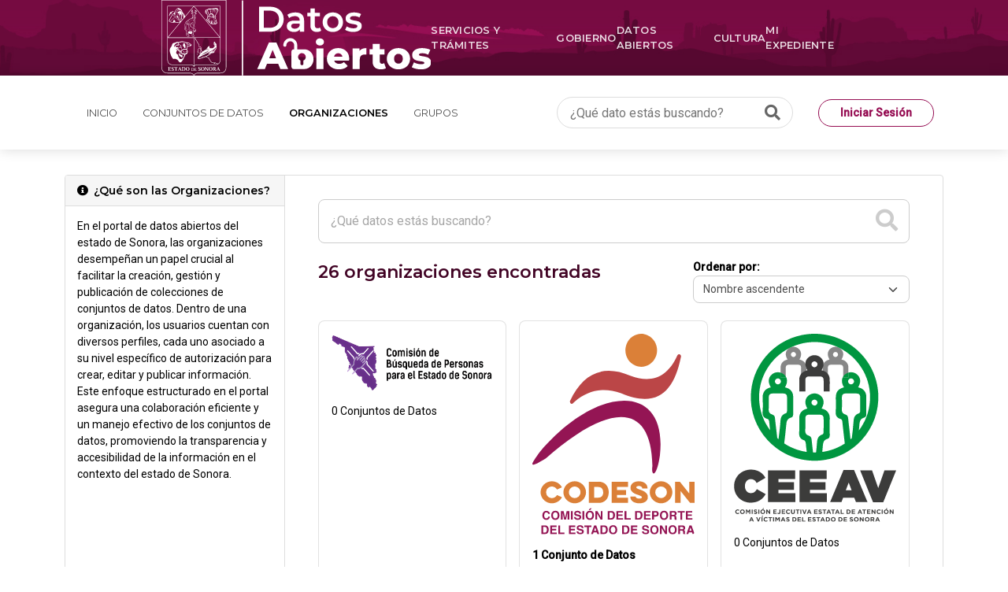

--- FILE ---
content_type: text/html; charset=utf-8
request_url: https://datos.sonora.gob.mx/organization/?q=&sort=&page=1
body_size: 12217
content:
<!DOCTYPE html>
<!--[if IE 9]> <html lang="es" class="ie9"> <![endif]-->
<!--[if gt IE 8]><!--> <html lang="es"> <!--<![endif]-->
  <head >

    <!-- Google tag (gtag.js) -->
    <script async src="https://www.googletagmanager.com/gtag/js?id=G-Z360D5Z3YK"></script>
    <script>
      window.dataLayer = window.dataLayer || [];
      function gtag(){dataLayer.push(arguments);}
      gtag('js', new Date());

      gtag('config', 'G-Z360D5Z3YK');
    </script>  

    <script src="https://cdnjs.cloudflare.com/ajax/libs/xlsx/0.17.0/xlsx.full.min.js"></script>
    <link rel="stylesheet" href="https://cdnjs.cloudflare.com/ajax/libs/font-awesome/4.7.0/css/font-awesome.min.css">

    <meta charset="utf-8" />
      <meta name="generator" content="ckan 2.9.7" />
      <meta name="viewport" content="width=device-width, initial-scale=1.0">
    <title>Organizaciones - Portal de Datos Abiertos del Gobierno del Estado de Sonora</title>



    
    <link rel="shortcut icon" href="/images/favicon.png" />
    


    <link rel="preconnect" href="https://fonts.googleapis.com">
    <link rel="preconnect" href="https://fonts.gstatic.com" crossorigin>
    <link href="https://fonts.googleapis.com/css2?family=Montserrat:wght@400;600;700;800&family=Roboto:wght@300;400;500&display=swap" rel="stylesheet">
    <link rel="stylesheet" href="/css/vendor.min.css" />
    <link rel="stylesheet" href="/css/app.min.css" />
    <link rel="stylesheet" href="/sonora_theme.css" />
      
      
      
      
     
    

    
      
      
    

 
    
    
  </head>

  
  <body class="app app-public"  data-site-root="https://datos.sonora.gob.mx/" data-locale-root="https://datos.sonora.gob.mx/" >

    
    <div class="sr-only sr-only-focusable"><a href="#content">Ir al contenido</a></div>
  

  
     
  

<style>
  .customHeader{
    height: 96px;
    width: 100%;
    display: flex;
    background-image: url('/images/BG expediente.jpg');
    background-size: cover;
    background-position: center;
  }

  .headerLinks{
    font-family: 'Montserrat', sans-serif;
    display: flex;
    gap: 2rem;
    color: white;
    align-items: center;
    margin-left: auto;
    margin-right: 16%;
  }

  .headerLinks a {
    font-weight: 600;
    position: relative;
    font-size: 12.8px;
    color: rgb(255, 255, 255, 0.85);
    text-transform: uppercase;
    letter-spacing: 0.02em;
    text-decoration: none;
    padding: 0.25rem 0;
    transition: color 0.3s ease;
  }

  .headerLinks a:hover{
    color: white;
  }

  /* underline animation */
  .headerLinks a::after {
    content: "";
    position: absolute;
    left: 50%;
    bottom: 0;
    transform: translateX(-50%) scaleX(0);
    transform-origin: center;
    width: 100%;
    height: 2px;
    background-color: #fff;
    transition: transform 0.3s ease;
  }

  .headerLinks a:hover::after {
    transform: translateX(-50%) scaleX(1);
  }

  .logoHeaderWrapper{
    margin-left: 16%;
  }

  @media (max-width: 900px) {
    .headerLinks {
      display: none !important;
    }

    .logoHeaderWrapper{
      margin-inline: auto;
    }

    .navbar-toggler{
      margin-left: 1rem;
    }
  }
</style>

<div class="customHeader">
  <a href="/" title="Inicio" style="padding-block: 1rem;" class="logoHeaderWrapper"> 
    <img style="height: 100%" class="sppb-img-responsive sppb-element-lazy sppb-element-loaded" src="/images/Datos abiertos blanco.svg" alt="Gobierno del Estado de Sonora" title="" loading="lazy">
  </a>

  <div class="headerLinks">
    <a href="https://www.sonora.gob.mx/servicios-y-tramites" class="nav-link " target="_blank" rel="noopener noreferrer">Servicios y Trámites</a>

    <a href="https://www.sonora.gob.mx/gobierno" class="nav-link " target="_blank" rel="noopener noreferrer">Gobierno</a>

    <a href="https://datos.sonora.gob.mx" class="nav-link " target="_blank" rel="noopener noreferrer">Datos Abiertos</a>

    <a href="https://cultura.sonora.gob.mx" class="nav-link " target="_blank" rel="noopener noreferrer">Cultura</a>

    <a href="https://expediente.sonora.gob.mx" class="nav-link " target="_blank" rel="noopener noreferrer">Mi Expediente</a>
  </div>
</div>



<div class="tool-bar">
  <div class="container">
      <nav class="navbar navbar-expand-sm bg-white navbar-tools mx-0  py-0 py-sm-3 px-0">
          <div class="container-fluid">

            <style>
              @media only screen and (max-width: 799px) {
                .container-fluid{
                  padding-block: .5rem;
                  padding-inline: 0;
                }

                .boxSearchHead{
                  display: none;
                }

                span.name{
                  display: none;
                }

                .tool-bar .container{
                  margin-left: 0;
                  padding-left: 0;
                }

                .navbar-nav .nav-link{
                  padding: 1rem 0.9rem;
                }
              }

              @media (max-width: 572px){
                .navbar-toggler{
                  position: relative; 
                  margin-left: 1rem; 
                  display: flex; 
                  align-items: center; 
                  border: none !important;
                  gap: .5rem;
                }
              }
            </style>

              <!-- Quitamos el boton -->
              <a class="btn btn-outline-secondary d-none" aria-current="page" href="#"><span class="mdi mdi-chevron-left"></span>Regresar a Pagos Directos</a>
              <!-- el menú se oculta -->
              <button class="navbar-toggler" type="button" data-bs-toggle="collapse" data-bs-target="#navbarSupportedContent" aria-controls="navbarSupportedContent" aria-expanded="false" aria-label="Toggle navigation">
                  <span class="mdi mdi-menu"></span>
                  <span style="font-size: 16px;">
                    Menu
                  </span>
              </button>

              <!-- el menú se oculta -->
              
                <div class="collapse navbar-collapse menu-tools" id="navbarSupportedContent">
                    <ul class="navbar-nav me-auto mb-0" style="margin-inline: auto;">
                      

                      <li class="nav-item">
                        <a href="/" class="nav-link " title="Inicio">
                          <span class="text">Inicio</span>
                        </a>
                      </li>
        
                        <li class="nav-item">
                          <a href="/dataset/" class="nav-link " title="Conjuntos de datos">
                            <span class="text">Conjuntos de datos</span>
                          </a>
                        </li>

                        <li class="nav-item">
                          <a href="/organization/" class="nav-link  active " title="Organizaciones">
                            <span class="text">Organizaciones</span>
                          </a>
                        </li>

                        <li class="nav-item">
                          <a href="/group/" class="nav-link " title="Grupos">
                            <span class="text">Grupos</span>
                          </a>
                        </li>

                        <!-- <li class="nav-item">
                          <a href="/about" class="nav-link " title="Acerca de">
                            <span class="text">Acerca de</span>
                          </a>
                        </li> -->

                      
                  </ul>
                </div>
               


           
              
                <style>
                  @media only screen and (max-width: 799px) {
                    .customSearchBox{
                      display: none;
                    }
                  }
                </style>
                
                <div class="searchBox boxSearchHead customSearchBox" >
                  <form id="contentSearch" class="" action="/dataset/" method="get">
                    <input type="text" name="q" title="Búsqueda" aria-label="¿Qué dato estás buscando?" placeholder="¿Qué dato estás buscando?" class="input bg-red" id="search-input">
                    <button type="submit" class="search" id="search-btn"><i class="fa fa-search"></i></button>
                  </form>
                </div> 
                
              


              <!-- se muestran al iniciar sesión -->

              
               
                   
                  
                  
                  
                  <style>
                    @media only screen and (max-width: 999px) {
                      .account{
                        width: 150px;
                      }
                    }
                    @media only screen and (max-width: 799px){
                      .btnLogin{
                        margin-left: -3rem;
                      }
                    }
                  </style>
                  <nav class="account not-authed" aria-label="Cuenta">
                    <ul class="navbar-nav ms-auto ms-sm-auto flex-row account-tools">
                      

                      
                      <li>
                        <a href="/user/login" class="btn btn-outline-primary btnLogin" style="width: 147px;" title="Iniciar Sesión">
                          <span class="text">Iniciar Sesión</span>
                        </a>
                      </li>
                      


                      

                      

                    </ul>
                  </nav>
                   
                
              

          </div>
      </nav>
  </div>
</div>









  
    <div class="main">
      <div id="content" class="container">
        
          
            <div class="flash-messages">
              
                 
              
            </div>
          

          

          <div class="row wrapper">
            
            
            

            
              <aside class="secondary col-sm-3">
                
                
  <div class="module module-narrow module-shallow">
  <h2 class="module-heading">
    <i class="fa fa-info-circle"></i>
    ¿Qué son las Organizaciones?
  </h2>
  <div class="module-content">
    <p>
      En el portal de datos abiertos del estado de Sonora, las organizaciones desempeñan un papel crucial al facilitar la creación, gestión y publicación de colecciones de conjuntos de datos. Dentro de una organización, los usuarios cuentan con diversos perfiles, cada uno asociado a su nivel específico de autorización para crear, editar y publicar información. Este enfoque estructurado en el portal asegura una colaboración eficiente y un manejo efectivo de los conjuntos de datos, promoviendo la transparencia y accesibilidad de la información en el contexto del estado de Sonora.
    </p>
  </div>
</div>

              </aside>
            

            
              <div class="primary col-sm-9 col-xs-12" role="main">
                
                
                  <article class="module">
                    
                    <div class="module-content">
                      
                      
  <h1 class="hide-heading">Organizaciones</h1>
  
    







<script>
  document.addEventListener('DOMContentLoaded', function () {
    var inputField = document.getElementById('field-giant-search');
    
    inputField.addEventListener('keypress', function (e) {
      if (e.key === '<') {
        e.preventDefault();
      }
    });
  });
</script>

<form id="organization-search-form" class="search-form no-bottom-border" method="get" data-module="select-switch">

  



  <div class="search-input form-group search-giant">
    <input aria-label="Buscar organizaciones" id="field-giant-search" type="text" class="form-control" name="q" value=""  autocomplete="off" placeholder="¿Qué datos estás buscando?"  />
    <button type="submit" value="search" aria-label="Enviar"  aria-labelledby="search-label">
      <i class="fa fa-search"></i>
      <span class="sr-only" id="search-label">Búsqueda</span>
    </button>
  </div>

  

  
    
  

  
    
      <div class="control-order-by">
        <label for="field-order-by">Ordenar por</label>
        <select id="field-order-by" name="sort" class="form-select">
          
            
              <option value="title asc">Nombre ascendente</option>
            
          
            
              <option value="title desc">Nombre descendente</option>
            
          
        </select>
        
        <button class="btn btn-default js-hide" type="submit">Ir</button>
        
      </div>
    
  

  
    
      <h1 style="font-size: 22px; color: #410324;">

  
  
  
  

26 organizaciones encontradas</h1>
    
  

  
    
  

</form>




  
  
    
      
        

<div class="row justify-conten-center g-3">
  
  
    


<div class="col-sm-4">
  <div class="card card-body p-3 h-100">

  
  
    <img style="margin-bottom: 1rem;" src="https://datos.sonora.gob.mx/uploads/group/2025-12-12-172142.320081logo-cbp.png" alt="cbp" class="img-responsive media-image">
  
  
    <!-- <h2 class="media-heading opa">Comisión de Búsqueda de Personas para el Estado de Sonora</h2> -->
  
  
    
      <!-- <p class="media-description">Encuentre la información más importante de la Comisión de Búsqueda de Personas para el Estado de Sonora, órgano desconcentrado de la Secretaría de Gobierno del Estado de Sonora.</p> -->
    
  
  
    
      <span class="count" style="margin-inline: auto;">0 Conjuntos de Datos</span>
    
  
  
    
  
  
  <a href="/organization/cbp" title="Ver Comisión de Búsqueda de Personas para el Estado de Sonora" class="media-view">
    <span>Ver Comisión de Búsqueda de Personas para el Estado de Sonora</span>
  </a>
  
  
</div>
</div>


  
    


<div class="col-sm-4">
  <div class="card card-body p-3 h-100">

  
  
    <img style="margin-bottom: 1rem;" src="https://datos.sonora.gob.mx/uploads/group/2023-10-03-212326.208290CODESON.svg" alt="codeson" class="img-responsive media-image">
  
  
    <!-- <h2 class="media-heading opa">Comisión del Deporte del Estado de Sonora</h2> -->
  
  
    
      <!-- <p class="media-description">La codeson tiene como objetivo planear, programar, coordinar, ejecutar, evaluar y ser el conductor de la política estatal en materia de cultura física y deporte, con la participación y apoyo...</p> -->
    
  
  
    
      <strong class="count" style="margin-inline: auto;">1 Conjunto de Datos</strong>
    
  
  
    
  
  
  <a href="/organization/codeson" title="Ver Comisión del Deporte del Estado de Sonora" class="media-view">
    <span>Ver Comisión del Deporte del Estado de Sonora</span>
  </a>
  
  
</div>
</div>


  
    


<div class="col-sm-4">
  <div class="card card-body p-3 h-100">

  
  
    <img style="margin-bottom: 1rem;" src="https://datos.sonora.gob.mx/uploads/group/2023-10-05-174421.293336CEEAV-Color.svg" alt="ceeav" class="img-responsive media-image">
  
  
    <!-- <h2 class="media-heading opa">Comisión Ejecutiva Estatal de Atención a Victimas</h2> -->
  
  
    
      <!-- <p class="media-description">Es la institución encargada de dar atención a las víctimas y ofendidas/os del delito y de violaciones a derechos humanos, cuando éstas deriven de la comisión de un delito, mediante la asistencia...</p> -->
    
  
  
    
      <span class="count" style="margin-inline: auto;">0 Conjuntos de Datos</span>
    
  
  
    
  
  
  <a href="/organization/ceeav" title="Ver Comisión Ejecutiva Estatal de Atención a Victimas" class="media-view">
    <span>Ver Comisión Ejecutiva Estatal de Atención a Victimas</span>
  </a>
  
  
</div>
</div>


  

  
    


<div class="col-sm-4">
  <div class="card card-body p-3 h-100">

  
  
    <img style="margin-bottom: 1rem;" src="/base/images/placeholder-organization.png" alt="consejo-estatal-de-ciencia-y-tecnologia" class="img-responsive media-image">
  
  
    <!-- <h2 class="media-heading opa">Consejo Estatal de Ciencia y Tecnología</h2> -->
  
  
    
      <!-- <p class="media-description">El Coecyt es un organismo de la Secretaría de Economía y tiene por objeto el apoyo a la investigación Científica, tecnológica e innovación en el Estado.</p> -->
    
  
  
    
      <span class="count" style="margin-inline: auto;">0 Conjuntos de Datos</span>
    
  
  
    
  
  
  <a href="/organization/consejo-estatal-de-ciencia-y-tecnologia" title="Ver Consejo Estatal de Ciencia y Tecnología" class="media-view">
    <span>Ver Consejo Estatal de Ciencia y Tecnología</span>
  </a>
  
  
</div>
</div>


  
    


<div class="col-sm-4">
  <div class="card card-body p-3 h-100">

  
  
    <img style="margin-bottom: 1rem;" src="https://datos.sonora.gob.mx/uploads/group/2024-09-04-185635.098438image2024-09-04115622720.png" alt="coespo" class="img-responsive media-image">
  
  
    <!-- <h2 class="media-heading opa">Consejo Estatal de Población</h2> -->
  
  
    
      <!-- <p class="media-description">Coadyuvante en la mejora continua del Sistema Estatal de Planeación Democrática, mediante la generación, compilación y facilitación de información sociodemográfica para que las y los sonorenses...</p> -->
    
  
  
    
      <strong class="count" style="margin-inline: auto;">8 Conjuntos de Datos</strong>
    
  
  
    
  
  
  <a href="/organization/coespo" title="Ver Consejo Estatal de Población" class="media-view">
    <span>Ver Consejo Estatal de Población</span>
  </a>
  
  
</div>
</div>


  
    


<div class="col-sm-4">
  <div class="card card-body p-3 h-100">

  
  
    <img style="margin-bottom: 1rem;" src="https://datos.sonora.gob.mx/uploads/group/2024-01-10-204737.473718ICRESON.svg" alt="icreson" class="img-responsive media-image">
  
  
    <!-- <h2 class="media-heading opa">Instituto Catastral y Registral del Estado de Sonora</h2> -->
  
  
    
      <!-- <p class="media-description">Un organismo público desconcentrado, dependiente de la Secretaría de Hacienda, encargado de normar, con la participación que corresponde a los municipios, las funciones catastrales en la Entidad,...</p> -->
    
  
  
    
      <span class="count" style="margin-inline: auto;">0 Conjuntos de Datos</span>
    
  
  
    
  
  
  <a href="/organization/icreson" title="Ver Instituto Catastral y Registral del Estado de Sonora" class="media-view">
    <span>Ver Instituto Catastral y Registral del Estado de Sonora</span>
  </a>
  
  
</div>
</div>


  

  
    


<div class="col-sm-4">
  <div class="card card-body p-3 h-100">

  
  
    <img style="margin-bottom: 1rem;" src="https://datos.sonora.gob.mx/uploads/group/2023-12-16-015654.956778logo-horizontal.png" alt="instituto-de-becas-y-credito-educativo-del-estado-de-sonora" class="img-responsive media-image">
  
  
    <!-- <h2 class="media-heading opa">Instituto de Becas y Crédito Educativo del Estado de Sonora</h2> -->
  
  
    
      <!-- <p class="media-description">Somos el organismo público encargado de apoyar a los jóvenes sonorenses de todos los niveles educativos con becas, estímulos educativos y crédito educativo para terminar o completar sus estudios.</p> -->
    
  
  
    
      <strong class="count" style="margin-inline: auto;">1 Conjunto de Datos</strong>
    
  
  
    
  
  
  <a href="/organization/instituto-de-becas-y-credito-educativo-del-estado-de-sonora" title="Ver Instituto de Becas y Crédito Educativo del Estado de Sonora" class="media-view">
    <span>Ver Instituto de Becas y Crédito Educativo del Estado de Sonora</span>
  </a>
  
  
</div>
</div>


  
    


<div class="col-sm-4">
  <div class="card card-body p-3 h-100">

  
  
    <img style="margin-bottom: 1rem;" src="https://datos.sonora.gob.mx/uploads/group/2023-10-05-025939.115717ISSSTESON.svg" alt="isssteson" class="img-responsive media-image">
  
  
    <!-- <h2 class="media-heading opa">Instituto de Seguridad y Servicios Sociales de los Trabajadores del Estado de Sonora</h2> -->
  
  
    
      <!-- <p class="media-description">El Instituto de Seguridad y Servicios Sociales de los Trabajadores del Estado de Sonora (ISSSTESON) es una entidad gubernamental que tiene como misión proporcionar servicios de salud, seguridad...</p> -->
    
  
  
    
      <span class="count" style="margin-inline: auto;">0 Conjuntos de Datos</span>
    
  
  
    
  
  
  <a href="/organization/isssteson" title="Ver Instituto de Seguridad y Servicios Sociales de los Trabajadores del Estado de Sonora" class="media-view">
    <span>Ver Instituto de Seguridad y Servicios Sociales de los Trabajadores del Estado de Sonora</span>
  </a>
  
  
</div>
</div>


  
    


<div class="col-sm-4">
  <div class="card card-body p-3 h-100">

  
  
    <img style="margin-bottom: 1rem;" src="https://datos.sonora.gob.mx/uploads/group/2023-10-05-173326.730681LOGOITESCA.svg" alt="instituto-tecnologico-superior-de-cajeme" class="img-responsive media-image">
  
  
    <!-- <h2 class="media-heading opa">Instituto Tecnológico Superior de Cajeme</h2> -->
  
  
    
      <!-- <p class="media-description">El Instituto Tecnológico Superior de Cajeme (ITESCA) es una institución de educación superior ubicada en Cajeme, dedicada a la formación de profesionales en áreas tecnológicas y de ingeniería. Con...</p> -->
    
  
  
    
      <strong class="count" style="margin-inline: auto;">3 Conjuntos de Datos</strong>
    
  
  
    
  
  
  <a href="/organization/instituto-tecnologico-superior-de-cajeme" title="Ver Instituto Tecnológico Superior de Cajeme" class="media-view">
    <span>Ver Instituto Tecnológico Superior de Cajeme</span>
  </a>
  
  
</div>
</div>


  

  
    


<div class="col-sm-4">
  <div class="card card-body p-3 h-100">

  
  
    <img style="margin-bottom: 1rem;" src="/base/images/placeholder-organization.png" alt="instituto-tecnologico-superior-de-cananea" class="img-responsive media-image">
  
  
    <!-- <h2 class="media-heading opa">Instituto Tecnológico Superior de Cananea</h2> -->
  
  
    
  
  
    
      <strong class="count" style="margin-inline: auto;">2 Conjuntos de Datos</strong>
    
  
  
    
  
  
  <a href="/organization/instituto-tecnologico-superior-de-cananea" title="Ver Instituto Tecnológico Superior de Cananea" class="media-view">
    <span>Ver Instituto Tecnológico Superior de Cananea</span>
  </a>
  
  
</div>
</div>


  
    


<div class="col-sm-4">
  <div class="card card-body p-3 h-100">

  
  
    <img style="margin-bottom: 1rem;" src="https://datos.sonora.gob.mx/uploads/group/2024-01-04-203303.705816OFICIALIA-MAYOR.svg" alt="oficialia-mayor" class="img-responsive media-image">
  
  
    <!-- <h2 class="media-heading opa">Oficialía Mayor</h2> -->
  
  
    
      <!-- <p class="media-description">La Oficialía Mayor es la dependencia del Ejecutivo Estatal que se encarga optimizar los procesos de planeación y administración de los recursos humanos y del servicio civil de carrera, de los...</p> -->
    
  
  
    
      <strong class="count" style="margin-inline: auto;">15 Conjuntos de Datos</strong>
    
  
  
    
  
  
  <a href="/organization/oficialia-mayor" title="Ver Oficialía Mayor" class="media-view">
    <span>Ver Oficialía Mayor</span>
  </a>
  
  
</div>
</div>


  
    


<div class="col-sm-4">
  <div class="card card-body p-3 h-100">

  
  
    <img style="margin-bottom: 1rem;" src="https://datos.sonora.gob.mx/uploads/group/2023-10-03-023507.515653PROAES.svg" alt="proaes" class="img-responsive media-image">
  
  
    <!-- <h2 class="media-heading opa">Procuraduría Ambiental del Estado de Sonora</h2> -->
  
  
    
      <!-- <p class="media-description">La Procuraduría Ambiental del Estado de Sonora, PROAES, nace con el objeto fundamental de contar con mayores herramientas jurídicas e institucionales que permitan salvaguardar el derecho de las...</p> -->
    
  
  
    
      <strong class="count" style="margin-inline: auto;">4 Conjuntos de Datos</strong>
    
  
  
    
  
  
  <a href="/organization/proaes" title="Ver Procuraduría Ambiental del Estado de Sonora" class="media-view">
    <span>Ver Procuraduría Ambiental del Estado de Sonora</span>
  </a>
  
  
</div>
</div>


  

  
    


<div class="col-sm-4">
  <div class="card card-body p-3 h-100">

  
  
    <img style="margin-bottom: 1rem;" src="https://datos.sonora.gob.mx/uploads/group/2024-10-25-204516.921110image2024-10-25134501085.png" alt="registro-civil" class="img-responsive media-image">
  
  
    <!-- <h2 class="media-heading opa">Registro Civil</h2> -->
  
  
    
      <!-- <p class="media-description">Somos una institución de carácter público y de interés social, que hace constar auténticamente y de publicidad a todos los actos relacionados con el estado civil estado civil y derecho a la...</p> -->
    
  
  
    
      <strong class="count" style="margin-inline: auto;">4 Conjuntos de Datos</strong>
    
  
  
    
  
  
  <a href="/organization/registro-civil" title="Ver Registro Civil" class="media-view">
    <span>Ver Registro Civil</span>
  </a>
  
  
</div>
</div>


  
    


<div class="col-sm-4">
  <div class="card card-body p-3 h-100">

  
  
    <img style="margin-bottom: 1rem;" src="https://datos.sonora.gob.mx/uploads/group/2023-09-30-055257.742148SAGARHPA.svg" alt="sagarhpa" class="img-responsive media-image">
  
  
    <!-- <h2 class="media-heading opa">Secretaría de Agricultura, Ganadería, Recursos Hidráulicos, Pesca y Acuacultura</h2> -->
  
  
    
      <!-- <p class="media-description">La "Secretaría de Agricultura, Ganadería, Recursos Hidráulicos, Pesca y Acuacultura" es una entidad gubernamental encargada de diseñar, implementar y supervisar las políticas públicas relacionadas...</p> -->
    
  
  
    
      <strong class="count" style="margin-inline: auto;">5 Conjuntos de Datos</strong>
    
  
  
    
  
  
  <a href="/organization/sagarhpa" title="Ver Secretaría de Agricultura, Ganadería, Recursos Hidráulicos, Pesca y Acuacultura" class="media-view">
    <span>Ver Secretaría de Agricultura, Ganadería, Recursos Hidráulicos, Pesca y Acuacultura</span>
  </a>
  
  
</div>
</div>


  
    


<div class="col-sm-4">
  <div class="card card-body p-3 h-100">

  
  
    <img style="margin-bottom: 1rem;" src="/base/images/placeholder-organization.png" alt="secretaria-de-desarrollo-social" class="img-responsive media-image">
  
  
    <!-- <h2 class="media-heading opa">Secretaría de Desarrollo Social</h2> -->
  
  
    
      <!-- <p class="media-description">La Secretaría de Desarrollo Social (SEDESOL) es una entidad gubernamental encargada de diseñar, implementar y coordinar políticas públicas y programas destinados a promover el bienestar social y...</p> -->
    
  
  
    
      <strong class="count" style="margin-inline: auto;">1 Conjunto de Datos</strong>
    
  
  
    
  
  
  <a href="/organization/secretaria-de-desarrollo-social" title="Ver Secretaría de Desarrollo Social" class="media-view">
    <span>Ver Secretaría de Desarrollo Social</span>
  </a>
  
  
</div>
</div>


  

  
    


<div class="col-sm-4">
  <div class="card card-body p-3 h-100">

  
  
    <img style="margin-bottom: 1rem;" src="https://datos.sonora.gob.mx/uploads/group/2025-12-12-190831.019141logo-secretaria-de-economia-y-turismocolor.png" alt="secretaria-de-economia" class="img-responsive media-image">
  
  
    <!-- <h2 class="media-heading opa">Secretaría de Economía y Turismo</h2> -->
  
  
    
      <!-- <p class="media-description">Fomentar el desarrollo económico, la productividad y competitividad del Estado, a través de la innovación y promoción turística, que fortalezca el patrimonio cultural e histórico de todas las...</p> -->
    
  
  
    
      <strong class="count" style="margin-inline: auto;">1 Conjunto de Datos</strong>
    
  
  
    
  
  
  <a href="/organization/secretaria-de-economia" title="Ver Secretaría de Economía y Turismo" class="media-view">
    <span>Ver Secretaría de Economía y Turismo</span>
  </a>
  
  
</div>
</div>


  
    


<div class="col-sm-4">
  <div class="card card-body p-3 h-100">

  
  
    <img style="margin-bottom: 1rem;" src="https://datos.sonora.gob.mx/uploads/group/2023-10-03-015626.070707SEC.svg" alt="sec" class="img-responsive media-image">
  
  
    <!-- <h2 class="media-heading opa">Secretaría de Educación y Cultura</h2> -->
  
  
    
      <!-- <p class="media-description">La Secretaría de Educación y Cultura tiene como misión pensar, sentir y vivir la escuela como territorio común de cooperación e integración regional para la formación integral, humana y colectiva,...</p> -->
    
  
  
    
      <strong class="count" style="margin-inline: auto;">1 Conjunto de Datos</strong>
    
  
  
    
  
  
  <a href="/organization/sec" title="Ver Secretaría de Educación y Cultura" class="media-view">
    <span>Ver Secretaría de Educación y Cultura</span>
  </a>
  
  
</div>
</div>


  
    


<div class="col-sm-4">
  <div class="card card-body p-3 h-100">

  
  
    <img style="margin-bottom: 1rem;" src="https://datos.sonora.gob.mx/uploads/group/2024-01-11-182947.775941Contraloria.svg" alt="contraloria" class="img-responsive media-image">
  
  
    <!-- <h2 class="media-heading opa">Secretaría de la Contraloría General</h2> -->
  
  
    
      <!-- <p class="media-description">Nuestro objetivo es promover la participación ciudadana en el control, vigilancia y evaluación de obras, apoyos o servicios que presta el Gobierno, a través de distintos programas que comprende la...</p> -->
    
  
  
    
      <strong class="count" style="margin-inline: auto;">1 Conjunto de Datos</strong>
    
  
  
    
  
  
  <a href="/organization/contraloria" title="Ver Secretaría de la Contraloría General" class="media-view">
    <span>Ver Secretaría de la Contraloría General</span>
  </a>
  
  
</div>
</div>


  

  
    


<div class="col-sm-4">
  <div class="card card-body p-3 h-100">

  
  
    <img style="margin-bottom: 1rem;" src="https://datos.sonora.gob.mx/uploads/group/2024-01-10-212615.376127SALUD-1.svg" alt="sp" class="img-responsive media-image">
  
  
    <!-- <h2 class="media-heading opa">Secretaría de Salud Pública</h2> -->
  
  
    
      <!-- <p class="media-description">Encuentra los servicios de salud en nuestras distintas áreas de especialidad. Dentro de los rubros encontraras información referente a la unidad de salud, dirección, contacto y demás programas que...</p> -->
    
  
  
    
      <strong class="count" style="margin-inline: auto;">3 Conjuntos de Datos</strong>
    
  
  
    
  
  
  <a href="/organization/sp" title="Ver Secretaría de Salud Pública" class="media-view">
    <span>Ver Secretaría de Salud Pública</span>
  </a>
  
  
</div>
</div>


  
    


<div class="col-sm-4">
  <div class="card card-body p-3 h-100">

  
  
    <img style="margin-bottom: 1rem;" src="https://datos.sonora.gob.mx/uploads/group/2025-12-09-180932.568478logo-seguridad-pUblica-ok-ssp-color.png" alt="seg-pub" class="img-responsive media-image">
  
  
    <!-- <h2 class="media-heading opa">Secretaria de seguridad pública</h2> -->
  
  
    
      <!-- <p class="media-description">Conservar la paz y el orden público que permitan el desarrollo de la sociedad, procurando siempre la protección de la integridad física y patrimonial de las personas, dentro del marco del respeto a...</p> -->
    
  
  
    
      <strong class="count" style="margin-inline: auto;">2 Conjuntos de Datos</strong>
    
  
  
    
  
  
  <a href="/organization/seg-pub" title="Ver Secretaria de seguridad pública" class="media-view">
    <span>Ver Secretaria de seguridad pública</span>
  </a>
  
  
</div>
</div>


  
   
</div>

      
    
  
  
    <div class="pagination-wrapper">
  <ul class="pagination"> <li class="active">
  <a href="/organization/?q=&amp;sort=&amp;page=1">1</a>
</li> <li>
  <a href="/organization/?q=&amp;sort=&amp;page=2">2</a>
</li> <li>
  <a href="/organization/?q=&amp;sort=&amp;page=2">»</a>
</li></ul>
</div>
  

                    </div>
                  </article>
                
              </div>
            
          </div>
        
      </div>
    </div>
  
    <div class="site-footer_d d-none">
  <div class="container">
    
    <div class="row">
      <div class="col-md-8 footer-links">
        
          <ul class="list-unstyled">
            
              <li><a href="/about">Acerca de Portal de Datos Abiertos del Gobierno del Estado de Sonora</a></li>
            
          </ul>
          <ul class="list-unstyled">
            
              
              <li><a href="http://docs.ckan.org/en/2.9/api/">API CKAN</a></li>
              <li><a href="http://www.ckan.org/">CKAN Association</a></li>
              <li><a href="http://www.opendefinition.org/okd/"><img src="/base/images/od_80x15_blue.png" alt="Open Data"></a></li>
            
          </ul>
        
      </div>
      <div class="col-md-4 attribution">
        
          <p><strong>Gestionado con </strong> <a class="hide-text ckan-footer-logo" href="http://ckan.org">CKAN</a></p>
        

      </div>
    </div>
    
  </div>

  
    
  

  
    
<form class="form-inline form-select lang-select" action="/util/redirect" data-module="select-switch" method="POST">
  <label for="field-lang-select">Idioma</label>
  <select id="field-lang-select" name="url" data-module="autocomplete" data-module-dropdown-class="lang-dropdown" data-module-container-class="lang-container">
    
      <option value="/es/organization/?q=&amp;sort=&amp;page=1" selected="selected">
        español
      </option>
    
      <option value="/en/organization/?q=&amp;sort=&amp;page=1" >
        English
      </option>
    
      <option value="/pt_BR/organization/?q=&amp;sort=&amp;page=1" >
        português (Brasil)
      </option>
    
      <option value="/ja/organization/?q=&amp;sort=&amp;page=1" >
        日本語
      </option>
    
      <option value="/it/organization/?q=&amp;sort=&amp;page=1" >
        italiano
      </option>
    
      <option value="/cs_CZ/organization/?q=&amp;sort=&amp;page=1" >
        čeština (Česko)
      </option>
    
      <option value="/ca/organization/?q=&amp;sort=&amp;page=1" >
        català
      </option>
    
      <option value="/fr/organization/?q=&amp;sort=&amp;page=1" >
        français
      </option>
    
      <option value="/el/organization/?q=&amp;sort=&amp;page=1" >
        Ελληνικά
      </option>
    
      <option value="/sv/organization/?q=&amp;sort=&amp;page=1" >
        svenska
      </option>
    
      <option value="/sr/organization/?q=&amp;sort=&amp;page=1" >
        српски
      </option>
    
      <option value="/no/organization/?q=&amp;sort=&amp;page=1" >
        norsk bokmål (Norge)
      </option>
    
      <option value="/sk/organization/?q=&amp;sort=&amp;page=1" >
        slovenčina
      </option>
    
      <option value="/fi/organization/?q=&amp;sort=&amp;page=1" >
        suomi
      </option>
    
      <option value="/ru/organization/?q=&amp;sort=&amp;page=1" >
        русский
      </option>
    
      <option value="/de/organization/?q=&amp;sort=&amp;page=1" >
        Deutsch
      </option>
    
      <option value="/pl/organization/?q=&amp;sort=&amp;page=1" >
        polski
      </option>
    
      <option value="/nl/organization/?q=&amp;sort=&amp;page=1" >
        Nederlands
      </option>
    
      <option value="/bg/organization/?q=&amp;sort=&amp;page=1" >
        български
      </option>
    
      <option value="/ko_KR/organization/?q=&amp;sort=&amp;page=1" >
        한국어 (대한민국)
      </option>
    
      <option value="/hu/organization/?q=&amp;sort=&amp;page=1" >
        magyar
      </option>
    
      <option value="/sl/organization/?q=&amp;sort=&amp;page=1" >
        slovenščina
      </option>
    
      <option value="/lv/organization/?q=&amp;sort=&amp;page=1" >
        latviešu
      </option>
    
      <option value="/bs/organization/?q=&amp;sort=&amp;page=1" >
        bosanski
      </option>
    
      <option value="/sr_Latn/organization/?q=&amp;sort=&amp;page=1" >
        srpski (latinica)
      </option>
    
      <option value="/sq/organization/?q=&amp;sort=&amp;page=1" >
        shqip
      </option>
    
      <option value="/ro/organization/?q=&amp;sort=&amp;page=1" >
        română
      </option>
    
      <option value="/fa_IR/organization/?q=&amp;sort=&amp;page=1" >
        فارسی (ایران)
      </option>
    
      <option value="/zh_Hans_CN/organization/?q=&amp;sort=&amp;page=1" >
        中文 (简体, 中国)
      </option>
    
      <option value="/da_DK/organization/?q=&amp;sort=&amp;page=1" >
        dansk (Danmark)
      </option>
    
      <option value="/id/organization/?q=&amp;sort=&amp;page=1" >
        Indonesia
      </option>
    
      <option value="/ne/organization/?q=&amp;sort=&amp;page=1" >
        नेपाली
      </option>
    
      <option value="/is/organization/?q=&amp;sort=&amp;page=1" >
        íslenska
      </option>
    
      <option value="/nb_NO/organization/?q=&amp;sort=&amp;page=1" >
        norsk bokmål (Norge)
      </option>
    
      <option value="/th/organization/?q=&amp;sort=&amp;page=1" >
        ไทย
      </option>
    
      <option value="/vi/organization/?q=&amp;sort=&amp;page=1" >
        Tiếng Việt
      </option>
    
      <option value="/es_AR/organization/?q=&amp;sort=&amp;page=1" >
        español (Argentina)
      </option>
    
      <option value="/eu/organization/?q=&amp;sort=&amp;page=1" >
        euskara
      </option>
    
      <option value="/lt/organization/?q=&amp;sort=&amp;page=1" >
        lietuvių
      </option>
    
      <option value="/am/organization/?q=&amp;sort=&amp;page=1" >
        አማርኛ
      </option>
    
      <option value="/ar/organization/?q=&amp;sort=&amp;page=1" >
        العربية
      </option>
    
      <option value="/pt_PT/organization/?q=&amp;sort=&amp;page=1" >
        português (Portugal)
      </option>
    
      <option value="/tr/organization/?q=&amp;sort=&amp;page=1" >
        Türkçe
      </option>
    
      <option value="/he/organization/?q=&amp;sort=&amp;page=1" >
        עברית
      </option>
    
      <option value="/tl/organization/?q=&amp;sort=&amp;page=1" >
        Filipino (Pilipinas)
      </option>
    
      <option value="/uk_UA/organization/?q=&amp;sort=&amp;page=1" >
        українська (Україна)
      </option>
    
      <option value="/en_AU/organization/?q=&amp;sort=&amp;page=1" >
        English (Australia)
      </option>
    
      <option value="/mk/organization/?q=&amp;sort=&amp;page=1" >
        македонски
      </option>
    
      <option value="/uk/organization/?q=&amp;sort=&amp;page=1" >
        українська
      </option>
    
      <option value="/zh_Hant_TW/organization/?q=&amp;sort=&amp;page=1" >
        中文 (繁體, 台灣)
      </option>
    
      <option value="/mn_MN/organization/?q=&amp;sort=&amp;page=1" >
        монгол (Монгол)
      </option>
    
      <option value="/hr/organization/?q=&amp;sort=&amp;page=1" >
        hrvatski
      </option>
    
      <option value="/my_MM/organization/?q=&amp;sort=&amp;page=1" >
        မြန်မာ (မြန်မာ)
      </option>
    
      <option value="/gl/organization/?q=&amp;sort=&amp;page=1" >
        galego
      </option>
    
      <option value="/km/organization/?q=&amp;sort=&amp;page=1" >
        ខ្មែរ
      </option>
    
  </select>
  <button class="btn btn-default js-hide" type="submit">Ir</button>
</form>
  


</div>


<section id="pre-footer" class="d-none d-sm-block">

  <div class="container">
      <div class="container-inner">

          <div class="row">

              <div class="col-sm-7">

                  <div class="info">
                      <h6 class="fw-bold">Gobierno del Estado de Sonora</h6>
                      <p>
                        <strong>Dirección:</strong> Comonfort y Dr. Paliza S/N, Colonia Centenario, C.P. 83260. Hermosillo, Sonora, México.
                        <br><strong>Teléfonos:</strong> Atención Ciudadana (662) 108 4324, Palacio de Gobierno (662) 289 3800
                        <br><strong>Correo Electrónico:</strong> <a href="mailto:atencionciudadana@sonora.gob.mx?subject=Mensaje%20Enviado%20desde%20el%20Portal%20del%20Gobierno%20de%20Sonora">atencionciudadana@sonora.gob.mx</a>
                      </p>
                  </div>


              </div>


              <div class="col-sm-5 ">
                  <div class="social-networks">
                      <div class="d-flex justify-content-center justify-content-sm-end">
                          <a href="https://www.facebook.com/GobiernoSonora" target="_blank" rel="nofollow noreferrer noopener" class=""><i class="fab fa-facebook" aria-hidden="true"></i> <span>Facebook</span></a>
                          <style>
                            #xCustomLogo{
                              display: flex;
                              justify-content: center;
                              align-items:center;
                            }
                            
                            #xCustomLogo img{
                              object-fit: contain;
                            }

                            #xCustomLogoOrange{
                              display: flex !important;
                              justify-content: center;
                              align-items:center;
                            }
    
                            #xCustomLogoOrange img{
                              object-fit: contain;
                            }
                          </style>
                          
                          <a href="https://www.twitter.com/gobiernosonora" id="xCustomLogoOrange">
                            <img src="/images/x-orange2.png" alt="" width="33" height="33">
                          </a>
                          <!-- <a href="https://www.facebook.com/GobiernoSonora" target="_blank" rel="nofollow noreferrer noopener"  class=""><i class="fab fa-twitter" aria-hidden="true"></i><span>Twitter</span></a> -->
                          <a href="https://www.instagram.com/gobiernodesonora/" target="_blank" rel="nofollow noreferrer noopener"class=""><i class="fab fa-instagram" aria-hidden="true"></i> <span>Instagram</span></a>
                          <a href="https://www.tiktok.com/@gobierno.sonora" target="_blank" rel="nofollow noreferrer noopener" class=""><i class="fab fa-tiktok" aria-hidden="true"></i> <span>Tiktok</span></a>
                          <a href="https://www.youtube.com/@GobiernodeSonoraTV" target="_blank" rel="nofollow noreferrer noopener" class=""><i class="fab fa-youtube" aria-hidden="true"></i> <span>Youtube</span></a>
                       
                          <a href="#" target="_blank" rel="nofollow noreferrer noopener" id="btn-16660239335493" class="">@GobiernoSonora</a>
                      </div>
                  </div>

                  <div class="privacy">
                      <div class="text-center text-sm-end mt-2">
                          <p>
                              <a href="https://www.sonora.gob.mx/politica-de-uso.html" target="_blank" rel="nofollow noreferrer noopener" id="btn-16660237556920" class="btn btn-link link-dark py-0 px-1">Política de Uso y Privacidad</a>
                              <a href="https://denunciapp.sonora.gob.mx" target="_blank" rel="nofollow noreferrer noopener" id="btn-16660237556921" class="btn btn-link link-dark py-0 px-1">Denuncia Ciudadana</a>
                              <a href="https://www.sonora.gob.mx/contacto.html" target="_blank" rel="nofollow noreferrer noopener" id="btn-16660237556922" class="btn btn-link link-dark py-0 px-1">Contacto</a>

                          </p>


                          <p>Todos los derechos reservados. Sitio web desarrollado por
                              <a href="https://oficialiamayor.sonora.gob.mx" target="_blank" rel="noopener">Oficialía Mayor</a>
                          </p>


                      </div>
                  </div>


              </div>


          </div>

         
</div></div></section>

  <style>
    .old-site{
      background-color: #dc7f37;
      padding-block: 8px;
      display: flex;
    }

    .newFoot{
      display: none;
    }

    @media only screen and (max-width: 799px) {
      .newFoot{
        display: block;
        background-color: #410123;
        height: max-content;
        padding-bottom: 1rem;
      }
      .innerFoot{
        display: flex;
        flex-direction: column;
        gap: .5rem;
        justify-content: center;
        align-items: center;
      }
      .socalSpecial{
        display: flex;
        flex-direction: row;
        gap: 1rem;
        padding: 0;
      }
    }
  </style>


<div class="newFoot">
  <div class="innerFoot">
    <img class="" src="/images/logo-sonora-white.svg" alt="Gobierno del Estado de Sonora" title="" loading="lazy" style="width: 60%; margin-top: 1rem">
    <div class="col-sm-3">
      <div class="mt-3 mb-3">
    <ul class="socalSpecial d-flex justify-content-center">
      <a style="color: white; font-size:x-large" href="https://www.facebook.com/gobiernosonora" aria-label="Facebook" target="_blank" rel="nofollow noreferrer noopener"><i class="fab fa-facebook " aria-hidden="true" title="Facebook"></i></a>
      <!-- <a style="color: white; font-size:x-large" href="https://www.twitter.com/gobiernosonora" aria-label="Twitter" target="_blank" rel="nofollow noreferrer noopener"><i class="fab fa-twitter " aria-hidden="true" title="Twitter"></i></a> -->
      <a style="color: white; font-size:x-large" href="https://www.instagram.com/gobiernodesonora" aria-label="Instagram" target="_blank" rel="nofollow noreferrer noopener"><i class="fab fa-instagram " aria-hidden="true" title="Instagram"></i></a>
      <a style="color: white; font-size:x-large" href="https://www.tiktok.com/@gobierno.sonora" aria-label="TikTok" target="_blank" rel="nofollow noreferrer noopener"><i class="fab fa-tiktok " aria-hidden="true" title="TikTok"></i></a>
      <a style="color: white; font-size:x-large" href="https://www.youtube.com/c/GobiernodeSonoraTV" aria-label="Youtube" target="_blank" rel="nofollow noreferrer noopener"><i class="fab fa-youtube " aria-hidden="true" title="Youtube"></i></a>
    </ul>
    </div>
    </div> 
    <div class="text-center mb-3" style="color: white;">
      @GobiernoSonora
    </div>
    <a href="tel://911" target="_blank" style="width: 60%; display:flex; align-items:center;"><img class="" src="/images/911.svg" alt="911 Número de Emergencias" title="" loading="lazy" style="width: 100%;"></a>
  </div>
</div>

<footer class="d-none d-sm-block">
  <div class="container">
      <div class="row">

          <div class="col-sm-2">
              <div class="logo mb-3">
                  <img class="" src="/images/logo-sonora-white.svg" alt="Gobierno del Estado de Sonora" title="" loading="lazy">
              </div>
          </div>

          <div class="col-sm-4"></div>

          <div class="col-sm-3">
              <div class="mt-3 mb-3">
                <ul class="social-networks d-flex justify-content-center">
                    <a href="https://www.facebook.com/gobiernosonora" aria-label="Facebook" target="_blank" rel="nofollow noreferrer noopener"><i class="fab fa-facebook " aria-hidden="true" title="Facebook"></i></a>
                    <a href="https://www.twitter.com/gobiernosonora" id="xCustomLogo">
                      <img src="/images/x-white.png" alt="" width="33" height="33">
                    </a>
                    <!-- <a href="https://www.twitter.com/gobiernosonora" aria-label="Twitter" target="_blank" rel="nofollow noreferrer noopener"><i class="fab fa-twitter " aria-hidden="true" title="Twitter"></i></a> -->
                    <a href="https://www.instagram.com/gobiernodesonora" aria-label="Instagram" target="_blank" rel="nofollow noreferrer noopener"><i class="fab fa-instagram " aria-hidden="true" title="Instagram"></i></a>
                    <a href="https://www.tiktok.com/@gobierno.sonora" aria-label="TikTok" target="_blank" rel="nofollow noreferrer noopener"><i class="fab fa-tiktok " aria-hidden="true" title="TikTok"></i></a>
                    <a href="https://www.youtube.com/c/GobiernodeSonoraTV" aria-label="Youtube" target="_blank" rel="nofollow noreferrer noopener"><i class="fab fa-youtube " aria-hidden="true" title="Youtube"></i></a>
                </ul>
              </div>

              <div class="text-center mb-3">
                  @GobiernoSonora
              </div>

          </div>

          <div class="col-sm-3 text-end">
              <div class="emergency me-auto">
                  <a href="tel://911" target="_blank"><img class="" src="/images/911.svg" alt="911 Número de Emergencias" title="" loading="lazy"></a>
              </div>
          </div>

      </div>
  </div>
</footer>
  
  
  
  
  
    

      

    
    
 
    <script src="/webassets/vendor/d8ae4bed_jquery.js" type="text/javascript"></script>
<script src="/webassets/vendor/fb6095a0_vendor.js" type="text/javascript"></script>
<script src="/webassets/vendor/517cca6f_bootstrap.js" type="text/javascript"></script>
<script src="/webassets/base/15a18f6c_main.js" type="text/javascript"></script>
<script src="/webassets/base/bff92684_ckan.js" type="text/javascript"></script>

    <script src="https://cdn.jsdelivr.net/npm/bootstrap@5.2.3/dist/js/bootstrap.bundle.min.js"></script>
    <script>
      // updated 2019
        //const input = document.getElementById("search-input");
        //const searchBtn = document.getElementById("search-btn");

        const popoverTriggerList = document.querySelectorAll('[data-bs-toggle="popover"]')
        const popoverList = [...popoverTriggerList].map(popoverTriggerEl => new bootstrap.Popover(popoverTriggerEl))


        /*
        const expand = () => {
          searchBtn.classList.toggle("close");
          input.classList.toggle("square");
        };*/

        //searchBtn.addEventListener("click", expand);


    </script>

  </body>
</html>

--- FILE ---
content_type: text/css; charset=utf-8
request_url: https://datos.sonora.gob.mx/sonora_theme.css
body_size: 149486
content:
/*@import url('css/vendor.min.css');
@import url('css/app.min.css');

*/

.label.label-inverse{
  font-size: 0.75rem;
  padding: 0.5rem 1rem;
  border-radius: 0.25rem;
  display: inline-block;
  color: white;
  background-color: #000000;
}

a{
  text-decoration: none;
  color: #217ABF;
}

a:hover{
  text-decoration: underline;
  color: #3794DC;
}

.break-word {
    -ms-word-break: break-all;
    word-break: break-all;
    /* Non standard for webkit */
    word-break: break-word;
    -webkit-hyphens: auto;
    -moz-hyphens: auto;
    -ms-hyphens: auto;
    hyphens: auto;
  }
  .tag {
    display: inline-block;
    margin-bottom: 4px;
    color: #111;
    background-color: #f6f6f6;
    padding: 1px 10px;
    border: 1px solid #dddddd;
    border-radius: 100px;
    -webkit-box-shadow: inset 0 1px 0 #ffffff;
    box-shadow: inset 0 1px 0 #ffffff;
  }
  a.tag:hover {
    text-decoration: none;
    color: #fff;
    background-color: #960E53;
    border: 1px solid #960E53;
    -webkit-box-shadow: inset 0 1px 0 #960E53;
    box-shadow: inset 0 1px 0 #960E53;
  }
  .pill {
    display: inline-block;
    background-color: #DC7F37;
    color: #FFF;
    padding: 2px 10px 1px 10px;
    margin-right: 5px;
    font-weight: normal;
    border-radius: 100px;
  }
  .pill a {
    color: #FFF;
  }
  .pill a.remove {
    font-size: 11px;
  }
  .list-unstyled {
    margin: 0;
    list-style: none;
  }
  .simple-item {
    font-size: 12px;
    line-height: 1.16666667em;
    padding: 7px 25px;
    border-bottom: 1px dotted #ddd;
  }
  .simple-item:last-of-type {
    border-bottom: 0;
  }
  .simple-list {
    padding-left: 0;
    margin: 0;
    list-style: none;
  }
  .simple-list:before,
  .simple-list:after {
    display: table;
    content: " ";
  }
  .simple-list:after {
    clear: both;
  }
  .simple-list:before,
  .simple-list:after {
    display: table;
    content: " ";
  }
  .simple-list:after {
    clear: both;
  }
  .simple-list > li {
    font-size: 12px;
    line-height: 1.16666667em;
    padding: 7px 25px;
    border-bottom: 1px dotted #ddd;
  }
  .simple-list > li:last-of-type {
    border-bottom: 0;
  }
  .simple-list .ckan-icon {
    position: relative;
    top: 0px;
  }
  .module-narrow .simple-list > li {
    padding-left: 15px;
    padding-right: 15px;
    position: relative;
  }
  .listing li {
    text-align: right;
    margin-bottom: 5px;
  }
  .listing .key {
    clear: right;
    font-weight: bold;
  }
  .js .tab-content {
    display: none;
  }
  .js .tab-content.active {
    display: block;
  }
  .box {
    background-color: #fff;
    border: 1px solid #ccc;
    border-radius: 4px;
    -webkit-box-shadow: 0 0 0 4px rgba(0, 0, 0, 0.05);
    box-shadow: 0 0 0 4px rgba(0, 0, 0, 0.05);
  }
  .module > .page-header {
    margin-top: 15px;
  }
  .module > .module-content:nth-child(2n) {
    padding-top: 15px;
  }
  .module-heading {
    margin: 0;
    padding: 10px 25px;
    font-size: 14px;
    line-height: 1.3;
    background-color: #f6f6f6;
    border-top: 1px solid #ddd;
    border-bottom: 1px solid #ddd;
  }
  .module-heading:before,
  .module-heading:after {
    display: table;
    content: " ";
  }
  .module-heading:after {
    clear: both;
  }
  .module-heading:before,
  .module-heading:after {
    display: table;
    content: " ";
  }
  .module-heading:after {
    clear: both;
  }
  .module-content {
    padding: 30px;
  }
  .module-content .add-to-group .btn-primary {
    margin-bottom: 30px;
  }
  .module:first-child .module-heading {
    border-radius: 3px 0 0 0;
    border-top-width: 0;
  }
  .module-footer {
    padding: 7px 25px 7px;
    margin: 0;
    border-top: 1px dotted #ddd;
  }
  .module .read-more {
    font-weight: 500;
    color: #000;
  }
  .pagination-wrapper {
    text-align: center;
    border-top: 1px solid #eeeeee;
    padding-top: 10px;
  }
  .pagination-wrapper ul{
    display: flex !important;
    justify-content: center !important;
  }
  .module h1 {
    margin-top: 0;
    margin-bottom: 20px;
  }
  .module-shallow .module-content {
    padding: 10px;
    margin: 0;
  }
  .module-shallow .module-tags {
    margin-top: 0;
    margin-bottom: 0;
  }
  .module-shallow .module-content:first-child {
    padding-top: 10px;
  }
  .module-shallow .module-content:last-child {
    padding-bottom: 10px;
  }
  .module-narrow .module-heading,
  .module-narrow .module-content,
  .module-narrow .module-footer {
    padding-left: 15px;
    padding-right: 15px;
  }
  .module-grid {
    padding-left: 0;
    margin: 0;
    list-style: none;
    min-height: 205px;
    padding-top: 15px;
    background: #fbfbfb url("../../../base/images/bg.png");
    border: 1px solid #ddd;
    border-width: 1px 0;
  }
  .module-grid:before,
  .module-grid:after {
    display: table;
    content: " ";
  }
  .module-grid:after {
    clear: both;
  }
  .module-grid:before,
  .module-grid:after {
    display: table;
    content: " ";
  }
  .module-grid:after {
    clear: both;
  }
  .module-item {
    float: left;
    width: 178px;
    padding: 15px;
    margin: 0 0 15px 15px;
    background-color: white;
    border-radius: 3px;
    min-height: 1px;
    padding-right: 15px;
    padding-left: 15px;
    padding-top: 10px;
    padding-bottom: 10px;
    padding-right: 50px;
    overflow: hidden;
    position: relative;
  }
  .module-item span.count {
    color: #999;
  }
  .module-item .media-image {
    margin-bottom: 5px;
  }
  .module-item .media-edit {
    opacity: 0;
    position: absolute;
    right: 15px;
    bottom: 15px;
    -webkit-transition: opacity 0.2s ease-in;
    -o-transition: opacity 0.2s ease-in;
    transition: opacity 0.2s ease-in;
  }
  .module-item:hover {
    z-index: 1;
  }
  .module-item:hover .media-edit {
    opacity: 1;
  }
  @media (min-width: 992px) {
    .module-item {
      float: left;
      width: 50%;
    }
  }
  .module-item.first {
    clear: left;
  }
  .group .content img {
    margin: 0 -5px 5px;
    max-width: initial;
  }
  .group .content h3 {
    font-size: 14px;
    line-height: 1.3;
  }
  .group-listing {
    margin-left: -20px;
  }
  .ckanext-datapreview {
    position: relative;
    clear: both;
    padding-top: 15px;
    margin-top: 0;
  }
  .ckanext-datapreview > iframe {
    min-height: 650px;
  }
  .ckanext-datapreview > img {
    max-height: 500px;
    max-width: 100%;
    overflow: hidden;
  }
  .package-info h4 {
    margin-bottom: 10px;
  }
  .module-resource {
    z-index: 5;
    position: relative;
    background-color: #fff;
    border-bottom: 1px solid #ddd;
    margin-top: 0;
    margin-bottom: 0;
    border-radius: 3px 3px 0 0;
  }
  .module-resource .actions {
    position: relative;
    float: right;
    top: -10px;
    right: -15px;
  }
  .module .module-tags {
    padding-bottom: 8px;
  }
  .no-nav .module:last-child {
    margin-top: 0;
  }
  .module-image {
    float: left;
    width: 50px;
    height: 50px;
    line-height: 50px;
    text-align: center;
    margin-right: 15px;
  }
  .module-image img {
    max-width: 50px;
    max-height: 50px;
    vertical-align: middle;
  }
  .banner {
    -webkit-transform: rotate(45deg);
    -moz-transform: rotate(45deg);
    -ms-transform: rotate(45deg);
    -o-transform: rotate(45deg);
    transform: rotate(45deg);
    -webkit-transform-origin: center center;
    -moz-transform-origin: center center;
    -ms-transform-origin: center center;
    -o-transform-origin: center center;
    transform-origin: center center;
    position: absolute;
    top: 15px;
    right: -35px;
    width: 80px;
    color: #fff;
    background-color: #961354;
    padding: 1px 20px;
    font-size: 11px;
    text-align: center;
    text-transform: uppercase;
  }
  .media-grid {
    margin: 0 -30px;
    list-style: none;
    min-height: 205px;

  }
  .media-grid:before,
  .media-grid:after {
    display: table;
    content: " ";
  }
  .media-grid:after {
    clear: both;
  }
  .media-grid:before,
  .media-grid:after {
    display: table;
    content: " ";
  }
  .media-grid:after {
    clear: both;
  }
  .media-item {
    position: relative;
    float: left;
    width: calc(33% - 30px);
    padding: 15px;
    box-sizing: border-box;
    margin: 0  15px;
    background-color: white;
    border: 0px;
  }

  .img-responsive{
    width: 100%;
  }


  .media-item span.count {
    color: #999;
  }
  .media-item .media-image {
    margin-bottom: 5px;
  }
  .media-item .media-edit {
    opacity: 0;
    position: absolute;
    right: 15px;
    bottom: 15px;
    -webkit-transition: opacity 0.2s ease-in;
    -o-transition: opacity 0.2s ease-in;
    transition: opacity 0.2s ease-in;
  }
  .media-item:hover {
    z-index: 1;
  }
  .media-item:hover .media-edit {
    opacity: 1;
  }
  .media-view {
    position: absolute;
    top: 0;
    left: 0;
    right: 0;
    bottom: 0;
  }
  .media-view:hover,
  .media-view.hovered {

  }
  .media-view:hover .banner,
  .media-view.hovered .banner {
    background-color: #961354;
  }
  .media-view span {
    display: none;
  }
  .media-view .banner {
    display: block;
    background-color: #b7b7b7;
    -webkit-transition: background-color 0.2s ease-in;
    -o-transition: background-color 0.2s ease-in;
    transition: background-color 0.2s ease-in;
  }
  .media-image {
    border-radius: 4px;
  }
  .media-image img {
    min-width: 100%;
  }
  .media-heading {
    font-size: 18px;
    line-height: 1.3;
    margin: 5px 0;
    -ms-word-break: break-all;
    word-break: break-all;
    /* Non standard for webkit */
    word-break: break-word;
    -webkit-hyphens: auto;
    -moz-hyphens: auto;
    -ms-hyphens: auto;
    hyphens: auto;
  }
  .media-description {
    word-wrap: break-word;
    word-break: break-all;
  }
  .media-overlay {
    position: relative;
    min-height: 35px;
  }
  .media-overlay .media-heading {
    position: absolute;
    left: 0;
    right: 0;
    bottom: 0;
    padding: 12px 10px;
    margin: 0;
    background-color: #000;
    background-color: rgba(0, 0, 0, 0.8);
    font-size: 13px;
    color: #fff;
    z-index: 1;
    border-radius: 0 0 3px 3px;
  }
  .media-overlay .media-image {
    float: none;
    display: block;
    margin-right: 0;
  }
  .media-item.is-expander .truncator-link {
    -webkit-transition: opacity 0.2s ease-in;
    -o-transition: opacity 0.2s ease-in;
    transition: opacity 0.2s ease-in;
    position: absolute;
    z-index: 10;
    left: 15px;
    bottom: 15px;
    opacity: 0;
  }
  .media-item.is-expander:hover {
    padding-bottom: 35px;
  }
  .media-item.is-expander:hover .truncator-link {
    opacity: 1;
  }
  .wide .media-item {
    width: 186px;
  }
  .nav-simple,
  .nav-aside {
    padding-left: 0;
    margin: 0;
    list-style: none;
    padding-bottom: 0;
  }
  .nav-simple:before,
  .nav-aside:before,
  .nav-simple:after,
  .nav-aside:after {
    display: table;
    content: " ";
  }
  .nav-simple:after,
  .nav-aside:after {
    clear: both;
  }
  .nav-simple:before,
  .nav-aside:before,
  .nav-simple:after,
  .nav-aside:after {
    display: table;
    content: " ";
  }
  .nav-simple:after,
  .nav-aside:after {
    clear: both;
  }
  .nav-simple > li,
  .nav-aside > li {
    font-size: 12px;
    line-height: 1.16666667em;
    padding: 7px 25px;
    border-bottom: 1px dotted #ddd;
    display: block;
    width: 100%;

  }
  .nav-simple > li:last-of-type,
  .nav-aside > li:last-of-type {
    border-bottom: 0;
  }
  .nav-simple .ckan-icon,
  .nav-aside .ckan-icon {
    position: relative;
    top: 0px;
  }
  .nav-aside {
    border-top: 1px dotted #DDD;
    border-bottom: 1px dotted #DDD;
    margin-bottom: 15px;
  }

  /*
  .nav-item > a,
  .nav-aside li a {
    color: #333;
    font-size: 14px;
    line-height: 1.42857143;
    margin: -7px -25px;
    padding: 7px 25px;
  }


  .nav-item.active,
  .nav-aside li.active {
    background-color: #f6f6f6;
  }
  .nav-item.active > a,
  .nav-aside li.active a {
    position: relative;
    color: #FFF;
    background-color: #647A82;
  }
  .nav-item.active > a:hover,
  .nav-aside li.active a:hover {
    color: #FFF;
    background-color: #647A82;
  }



  @media (min-width: 768px) {
    .nav-item.active > a:before,
    .nav-aside li.active a:before {
      content: ' ';
      position: absolute;
      border: 20px solid transparent;
      border-right: none;
      border-left-color: #647A82;
      border-left-width: 6px;
      top: 0;
      bottom: 0;
      right: -6px;
      width: 6px;
      height: 34px;
    }
  }
  .nav-pills > li {
    float: none;
  }
  @media (min-width: 768px) {
    .nav-pills > li {
      float: left;
    }
  }
  .nav-item.active > a span,
  .nav-aside li.active a span {
    white-space: nowrap;
    overflow: hidden;
  }
  */
  .module-narrow .nav-item > a,
  .module-narrow .nav-aside li a {
    padding-left: 15px;
    padding-right: 15px;
    position: relative;
    color: #000;
  }

  .module-narrow .nav-item .badge {
    display: inline-block;
    min-width: 10px;
    padding: 3px 7px;
    font-size: 12px;
    font-weight: bold;
    line-height: 1;
    color: #fff;
    text-align: center;
    white-space: nowrap;
    vertical-align: middle;
    background-color: #DC7F37;
    border-radius: 10px;
    margin-left: 16px;
  }

  .badge.XLSX{
    background-color: #237469;
  }

  .badge.CSV{
    background-color: #960e53;
  }

  .badge.JSON{
    background-color: #9B2F3E;
  }

  .badge.CSV{
    background-color: #960e53;
  }

  .badge.PDF{
    background-color: #217ABF;
  }


  .hidden{
    display: none;
  }
  .module-narrow .nav-item.image,
  .module-narrow .nav-aside li.image {
    position: relative;
  }
  .module-narrow .nav-item.image > a,
  .module-narrow .nav-aside li.image a {
    padding-left: 42px;
    padding-right: 42px;
  }
  .module-narrow .nav-item.image > img,
  .module-narrow .nav-aside li.image img {
    position: absolute;
    top: 50%;
    left: 15px;
    width: 20px;
    height: 20px;
    margin-top: -10px;
    z-index: 2;
  }
  .nav-facet .nav-item > a:hover:after,
  .nav-facet .nav-item.active > a:after {
    display: inline-block;
    vertical-align: text-bottom;
    position: relative;
    top: 2px;
    width: 16px;
    height: 16px;
    background-image: url("../../../base/images/sprite-ckan-icons.png");
    background-repeat: no-repeat;
    background-position: 16px 16px;
    content: "";
    position: absolute;
    top: 50%;
    right: 5px;
    margin-top: -8px;
  }
  .nav-facet .nav-item > a:hover:after {
    width: 17px;
    height: 17px;
    /* background-position: -17px -16px; */
  }
  .nav-facet .nav-item.active > a:after {
    width: 17px;
    height: 17px;
    background-position: 0px -16px;
    right: 3px;
  }
  .user-list {
    padding-left: 0;
    margin: 0;
    list-style: none;
  }
  .user-list li {
    margin: 0 0 10px 0;
  }
  .user-list .user-image {
    margin-right: 3px;
    margin-bottom: 3px;
    border-radius: 100px;
  }
  .nav-facet-tertiary {
    margin: 10px 0;
  }
  .nav-facet-tertiary .module-heading {
    margin-bottom: 5px;
    padding: 8px 12px;
    border-bottom-width: 0;
    border-radius: 5px;
  }
  .nav-facet-tertiary .module-heading i {
    display: none;
  }
  .nav-facet-tertiary .module-footer {
    padding: 8px 12px;
    border-top-width: 0;
  }
  .nav-facet-tertiary .module-footer a {
    font-weight: normal;
    color: #8C8C8C;
  }
  .nav-facet-tertiary .nav {
    margin-bottom: 0;
  }
  .nav-facet-tertiary .module-content.empty {
    padding: 8px 12px;
    margin-top: 0;
  }
  .nav-facet-tertiary .nav li.active {
    position: relative;
  }
  .nav-facet-tertiary .nav li.active > a:hover:after,
  .nav-facet-tertiary .nav li.active > a:after {
    display: inline-block;
    vertical-align: text-bottom;
    position: relative;
    top: 2px;
    width: 16px;
    height: 16px;
    background-image: url("../../../base/images/sprite-ckan-icons.png");
    background-repeat: no-repeat;
    background-position: 16px 16px;
    width: 17px;
    height: 17px;
    background-position: 0px -16px;
    content: "";
    position: absolute;
    top: 50%;
    right: 5px;
    margin-top: -8px;
  }
  .nav-simple > .nav-btn {
    padding-left: 0;
    padding-right: 0;
    text-align: center;
  }
  .nav-simple > .nav-btn .btn {
    display: inline-block;
  }
  .nav-stacked > li {
    float: none;
  }
  .nav-stacked > li > a {
    margin-right: 0;
  }
  .js .js-hide {
    display: none;
  }
  .js .js-hide.active {
    display: block;
  }
  label {
    font-weight: bold;
  }
  .btn-rounded {
    border-radius: 100px;
    padding-left: 15px;
    padding-right: 15px;
  }
  label {
    cursor: pointer;
    font-size: 14px;
  }
  label:after {
    content: ":";
  }
  label.radio:after,
  label.checkbox:after {
    content: "";
  }
  .cr-controls-reset {
    position: relative;
    margin-left: initial;
    margin-right: 5px;
    top: 2px;
  }
  .checkbox input[type=checkbox] {
    position: relative;
    margin-left: initial;
    margin-right: 5px;
    top: 2px;
  }
  .radio input[type=radio] {
    position: relative;
    margin-left: initial;
    margin-right: 5px;
    top: 2px;
  }
  select {
    padding: 4px;
  }
  textarea {
    max-width: 100%;
  }
  .form-group .btn {
    position: relative;
    top: -2px;
  }
  .unselectable {
    -moz-user-select: none;
    -webkit-user-select: none;
    -ms-user-select: none;
    user-select: none;
  }
  .checkbox,
  .radio {
    -moz-user-select: none;
    -webkit-user-select: none;
    -ms-user-select: none;
    user-select: none;
  }
  .control-full input,
  .control-full select,
  .control-full textarea {
    -webkit-box-sizing: border-box;
    -moz-box-sizing: border-box;
    box-sizing: border-box;
    height: auto;
    width: 100%;
  }
  .control-large input {
    height: 46px;
    padding: 10px 16px;
    font-size: 18px;
    line-height: 1.3333333;
    border-radius: 6px;
  }
  select.control-large input {
    height: 46px;
    line-height: 46px;
  }
  textarea.control-large input,
  select[multiple].control-large input {
    height: auto;
  }
  .control-large .control-label {
    font-size: 18px;
  }
  .control-required {
    color: #c6898b;
  }
  .form-actions .control-required-message {
    float: left;
    margin-left: 20px;
    margin-bottom: 0;
    line-height: 30px;
  }
  .form-actions .control-required-message:first-child {
    margin-left: 0;
  }
  .form-actions {
    overflow: auto;
  }
  @media (min-width: 768px) {
    .form-actions {
      text-align: right;
    }
  }
  .form-actions .action-info {
    line-height: 2;
    text-align: left;
    color: #707070;
    margin: 0;
  }
  @media (min-width: 768px) {
    .form-actions .action-info {
      float: left;
      width: 50%;
      margin-right: 15px;
    }
  }
  .form-actions .action-info.small {
    font-size: 11px;
    line-height: 1.2;
  }
  @media (max-width: 991px) {
    .form-actions .btn {
      margin-top: 5px;
    }
  }
  .form-group .info-block {
    position: relative;
    display: block;
    font-size: 11px;
    color: #6e6e6e;
    line-height: 1.3;
    margin-top: 6px;
  }
  .form-group .info-help {
    padding: 6px 0;
  }
  .form-group .info-help:before {
    display: none;
  }
  .form-group .info-help-tight {
    margin-top: -10px;
  }
  @media (min-width: 992px) {
    .form-group .info-block {
      padding: 5px 0 5px 10px;
    }
    .form-group .info-inline {
      margin-top: 0;
      padding-bottom: 0;
    }
  }
  form .control-medium .info-block.info-inline {
    width: 165px;
  }
  .form-group .info-block:before {
    font-size: 2.2em;
    position: absolute;
    left: 0;
    top: 2px;
  }
  .form-group .info-inline:before {
    top: 8px;
  }
  .info-block .icon-large,
  .info-inline .icon-large {
    float: left;
    font-size: 22px;
    margin-right: 15px;
  }
  .form-group .info-block a {
    color: #6e6e6e;

  }
  .form-inline input {
    padding-bottom: 9px;
  }
  .form-inline select {
    margin-top: 0;
  }
  .form-inline .btn {
    margin-left: 5px;
  }
  .form-narrow label {
    margin-bottom: 0;
  }
  .form-narrow select {
    width: 100%;
  }
  .form-narrow .form-actions {
    margin-left: -15px;
    margin-right: -15px;
    padding: 10px 15px 0;
  }
  input[data-module="autocomplete"],
  select[data-module="autocomplete"] {
    width: 100%;
  }
  .form-select label {
    margin-right: 5px;
  }
  .simple-input label,
  .simple-input button {
    display: none;
  }
  .simple-input .field {
    position: relative;
  }
  .simple-input .field-bordered {
    border-bottom: 1px dotted #ddd;
  }
  .simple-input .field input {
    width: 100%;
    height: auto;
  }
  .simple-input .field .btn-search {
    position: absolute;
    display: block;
    height: 17px;
    width: 17px;
    padding: 0;
    top: 50%;
    right: 10px;
    margin-top: -10px;
    background-color: transparent;
    border: none;
    color: #999;
    -webkit-transition: color 0.2s ease-in;
    -o-transition: color 0.2s ease-in;
    transition: color 0.2s ease-in;
  }
  .simple-input .field .btn-search:hover {
    color: #000;
  }
  .editor textarea {
    border-radius: 3px 3px 0 0;
    border-bottom: none;
  }
  .editor .editor-info-block {
    border-radius: 0 0 3px 3px;
    display: block;
    float: none;
    padding: 4px 10px;
    background: #ebebeb;
    width: auto;
    border: 1px solid #ccc;
    border-top: none;
    font-size: 11px;
    color: #282828;
  }
  .editor .editor-info-block a {
    color: #961354;
    text-decoration: none;
  }
  .control-custom {
    font-size: 0;
  }
  .control-custom .input-group {
    margin-bottom: 10px;
  }
  .control-custom .checkbox {
    display: inline-block;
    margin: 2px 0 2px 10px;
  }
  .control-custom .checkbox input {
    width: auto;
  }
  .control-custom.disabled label,
  .control-custom.disabled input {
    color: #aaa;
    text-decoration: line-through;
    text-shadow: none;
  }
  .control-custom.disabled input {
    -webkit-box-shadow: none;
    box-shadow: none;
    background-color: #f3f3f3;
  }
  .control-custom.disabled .checkbox {
    color: #444;
    text-decoration: none;
  }
  .control-custom .checkbox.btn {
    border-radius: 15px;
    position: relative;
    top: 0;
    left: 5px;
    height: 1px;
    width: 9px;
    padding: 3px 8px;
    line-height: 18px;
  }
  .control-custom .checkbox.btn span {
    display: none;
    width: 30px;
  }
  .control-custom .checkbox.btn:before {
    position: relative;
    top: 1px;
    left: -1px;
    color: #fff;
  }
  .control-custom .checkbox input {
    display: none;
  }
  .control-custom.disabled .checkbox.btn {
    color: #fff;
    background-color: #d9534f;
    border-color: #d43f3a;
  }
  .control-custom.disabled .checkbox.btn:focus,
  .control-custom.disabled .checkbox.btn.focus {
    color: #fff;
    background-color: #c9302c;
    border-color: #761c19;
  }
  .control-custom.disabled .checkbox.btn:hover {
    color: #fff;
    background-color: #c9302c;
    border-color: #ac2925;
  }
  .control-custom.disabled .checkbox.btn:active,
  .control-custom.disabled .checkbox.btn.active,
  .open > .dropdown-toggle.control-custom.disabled .checkbox.btn {
    color: #fff;
    background-color: #c9302c;
    background-image: none;
    border-color: #ac2925;
  }
  .control-custom.disabled .checkbox.btn:active:hover,
  .control-custom.disabled .checkbox.btn.active:hover,
  .open > .dropdown-toggle.control-custom.disabled .checkbox.btn:hover,
  .control-custom.disabled .checkbox.btn:active:focus,
  .control-custom.disabled .checkbox.btn.active:focus,
  .open > .dropdown-toggle.control-custom.disabled .checkbox.btn:focus,
  .control-custom.disabled .checkbox.btn:active.focus,
  .control-custom.disabled .checkbox.btn.active.focus,
  .open > .dropdown-toggle.control-custom.disabled .checkbox.btn.focus {
    color: #fff;
    background-color: #ac2925;
    border-color: #761c19;
  }
  .control-custom.disabled .checkbox.btn.disabled:hover,
  .control-custom.disabled .checkbox.btn[disabled]:hover,
  fieldset[disabled] .control-custom.disabled .checkbox.btn:hover,
  .control-custom.disabled .checkbox.btn.disabled:focus,
  .control-custom.disabled .checkbox.btn[disabled]:focus,
  fieldset[disabled] .control-custom.disabled .checkbox.btn:focus,
  .control-custom.disabled .checkbox.btn.disabled.focus,
  .control-custom.disabled .checkbox.btn[disabled].focus,
  fieldset[disabled] .control-custom.disabled .checkbox.btn.focus {
    background-color: #d9534f;
    border-color: #d43f3a;
  }
  .control-custom.disabled .checkbox.btn .badge {
    color: #d9534f;
    background-color: #fff;
  }
  .alert-danger a {
    color: #b55457;
  }
  .form-group.has-error input,
  .form-group.has-error select,
  .form-group.has-error textarea,
  .form-group.has-error .input-group .input-group-addon,
  .form-group.has-error .input-group .input-group-addon {
    border-color: #c6898b;
  }
  .form-group select,
  .form-group .select2-container {
    max-width: 100%;
  }
  .error-inline {
    color: #b55457;
    margin: 10px;
  }
  .error-block,
  .error-inline {
    font-size: 12px;
  }
  .error-block {
    border-radius: 0 0 3px 3px;
    display: block;
    padding: 6px 8px 3px;
    background: #c6898b;
    color: #fff;
    width: auto;
  }
  .control-medium .error-block {
    width: auto;
  }
  .control-full .error-block {
    width: auto;
  }
  .form-group.has-error .input-group .error-block,
  .control-custom.error .error-block {
    width: auto;
  }
  .control-custom.error .error-block {
    width: auto;
    border-radius: 3px;
  }
  .control-select.error .error-block {
    width: auto;
  }
  .stages {
    padding-left: 0;
    margin: 0;
    list-style: none;
    color: #aeaeae;
    counter-reset: stage;
    overflow: hidden;
    margin-bottom: 30px;
  }
  .stages:before,
  .stages:after {
    display: table;
    content: " ";
  }
  .stages:after {
    clear: both;
  }
  .stages:before,
  .stages:after {
    display: table;
    content: " ";
  }
  .stages:after {
    clear: both;
  }
  .stages li {
    -webkit-box-sizing: border-box;
    -moz-box-sizing: border-box;
    box-sizing: border-box;
    line-height: 27px;
    counter-increment: stage;
    width: 50%;
    background-color: #EDEDED;
    float: left;
    padding: 10px 20px;
    position: relative;
    z-index: 0;
  }
  .stages li:before {
    border-radius: 14px;
    content: counter(stage);
    display: inline-block;
    width: 27px;
    height: 27px;
    margin-right: 5px;
    font-weight: bold;
    text-align: center;
    color: #fff;
    background-color: #aeaeae;
    z-index: 1;
  }
  .stages li:after {
    left: 0;
    border: solid rgba(237, 237, 237, 0);
    content: " ";
    height: 0;
    width: 0;
    position: absolute;
    pointer-events: none;
    border-top-color: #EDEDED;
    border-bottom-color: #EDEDED;
    border-width: 29px;
    top: 50%;
    margin-top: -29px;
    margin-left: -30px;
  }
  .stages li.last {
    position: relative;
    right: -1px;
  }
  .stages li.last,
  .stages li.last .highlight {
    border-radius: 0 3px 0 0;
  }
  .stages li.first:after {
    content: none;
    border: none;
  }
  .stages li.active:after {
    border-color: rgba(140, 198, 138, 0);
    border-top-color: #8cc68a;
    border-bottom-color: #8cc68a;
  }
  .stages li.complete:after {
    border-color: rgba(197, 226, 196, 0);
    border-top-color: #c5e2c4;
    border-bottom-color: #c5e2c4;
  }
  .stages.stage-3 li.complete:first-child:after {
    content: none;
  }
  .stages li.active,
  .stages li.complete {
    background: none;
  }
  .stages li.active:before {
    color: #8cc68a;
    background: #fff;
  }
  .stages li.complete:before {
    color: #c5e2c4;
    background: #eef6ed;
  }
  .stages li .highlight {
    display: block;
    position: absolute;
    top: 0;
    left: 0;
    right: 0;
    bottom: 0;
    width: 100%;
    padding: 10px 52px;
    border: none;
    text-align: left;
    text-decoration: none;
    line-height: 27px;
    z-index: -1;
  }
  @media (max-width: 991px) {
    .stages li .highlight {
      text-indent: -9999px;
    }
  }
  .stages li.active .highlight {
    color: #fff;
    background: #8cc68a;
  }
  .stages li.complete .highlight {
    color: #eef6ed;
    background: #c5e2c4;
  }
  .alert > :last-child {
    margin-bottom: 0;
  }
  .slug-preview {
    font-size: 14px;
    line-height: 1.5;
    margin-top: 5px;
    margin-left: 10px;
  }
  .slug-preview-value {
    background-color: #faedcf;
    margin-right: 3px;
  }
  .resource-upload-field {
    position: relative;
    overflow: hidden;
    display: inline-block;
    vertical-align: bottom;
  }
  .resource-upload-field label {
    z-index: 0;
  }
  .resource-upload-field input {
    filter: alpha(opacity=0);
    opacity: 0;
    position: absolute;
    top: 0;
    right: 0;
    z-index: 1;
    margin: 0;
    border: solid transparent;
    border-width: 100px 0 0 200px;
    cursor: pointer;
    direction: ltr;
    -moz-transform: translate(-300px, 0) scale(4);
  }
  .resource-upload-field.loading {
    display: inline-block;
    background: url("../../../base/images/loading-spinner.gif") no-repeat center right;
    padding-right: 5px;
  }
  .select2-container .select2-choice input,
  .select2-container-multi .select2-choices .select2-search-field:first-child input {
    font-size: 14px;
  }
  .select2-container-multi .select2-choices .select2-search-field input {
    height: 29px;
  }
  .select2-container .select2-choice input,
  .select2-container-multi .select2-choices .select2-search-field:first-child input {
    padding-left: 10px;
  }
  .select2-container {
    margin-top: 1px;
    margin-bottom: 7.5px;
  }
  .select2-container-multi {
    margin-top: 0;
  }
  .select2-container-multi .select2-choices .select2-search-choice {
    padding: 5px 8px 5px 22px;
  }
  .select2-container-multi.select2-container .select2-choices {
    padding-top: 3px;
    padding-bottom: 3px;
  }
  .select2-search-choice-close,
  .select2-container-multi .select2-search-choice-close {
    top: 6px;
    left: 5px;
  }
  .select2-container-multi .select2-choices {
    border-radius: 3px;
    -webkit-box-shadow: inset 0 1px 1px rgba(0, 0, 0, 0.075);
    box-shadow: inset 0 1px 1px rgba(0, 0, 0, 0.075);
    -webkit-transition: border linear 0.2s, box-shadow linear 0.2s;
    -o-transition: border linear 0.2s, box-shadow linear 0.2s;
    transition: border linear 0.2s, box-shadow linear 0.2s;
    background-color: #fff;
    border: 1px solid #ccc;
  }
  .select2-container-active .select2-choices,
  .select2-container-multi.select2-container-active .select2-choices {
    border-color: rgba(82, 168, 236, 0.8);
    outline: 0;
    outline: thin dotted \9;
    /* IE6-9 */
    -webkit-box-shadow: inset 0 1px 1px rgba(0,0,0,.075), 0 0 8px rgba(82,168,236,.6);
    box-shadow: inset 0 1px 1px rgba(0,0,0,.075), 0 0 8px rgba(82,168,236,.6);
  }
  .select2-container-multi .select2-drop {
    margin-top: -2px;
  }
  .select2-container .select2-results li {
    line-height: 18px;
    padding-top: 4px;
    padding-bottom: 4px;
  }
  .control-full .select2-container {
    max-width: 100%;
  }
  .form-group.has-error .select2-container input:focus,
  .form-group.has-error .select2-container select:focus,
  .form-group.has-error .select2-container textarea:focus {
    -webkit-box-shadow: none;
    box-shadow: none;
  }
  .js .image-upload #field-image-url {
    padding-right: 90px;
  }
  .js .image-upload #field-image-upload {
    cursor: pointer;
    position: absolute;
    z-index: 1;
    filter: alpha(opacity=0);
    opacity: 0;
  }
  .js .image-upload .controls {
    position: relative;
  }
  .js .image-upload .btn {
    position: relative;
    top: 0;
    margin-right: 10px;
  }
  .js .image-upload .btn.hover {
    color: #333333;
    text-decoration: none;
    background-position: 0 -15px;
    -webkit-transition: background-position 0.1s linear;
    -o-transition: background-position 0.1s linear;
    transition: background-position 0.1s linear;
  }
  .js .image-upload .btn-remove-url {
    position: absolute;
    margin-right: 0;
    top: 6px;
    right: 5px;
    padding: 0 12px;
    border-radius: 100px;
  }
  .js .image-upload .btn-remove-url .icon-remove {
    margin-right: 0;
  }
  .js .image-upload .error-inline {
    margin-top: 5px;
    margin-left: 2px;
    font-weight: bold;
  }
  .add-member-form .control-label {
    display: block;
  }
  .add-member-or-wrap {
    display: flex;
    align-items: flex-end;
    justify-content: center;
  }
  @media (max-width: 991px) {
    .add-member-or-wrap {
      margin-bottom: 30px;
    }
  }
  @media (min-width: 992px) {
    .add-member-or-wrap {
      min-height: 100px;
    }
  }
  .add-member-or {
    text-align: center;
    text-transform: uppercase;
    color: #777777;
    font-weight: bold;
  }
  #recaptcha_table {
    table-layout: inherit;
    line-height: 1;
  }
  .dataset-item {
    border-bottom: 1px dotted #ddd;
    padding-bottom: 20px;
    margin-bottom: 20px;
  }
  @media (max-width: 991px) {
    .dataset-item {
      word-wrap: break-word;
    }
  }
  .dataset-item:last-of-type {
    border-bottom: none;
    margin-bottom: 0;
    padding-bottom: 0;
  }
  .dataset-heading {
    font-size: 16px;
    margin-top: 0;
    margin-bottom: 8px;
    line-height: 1.3;
  }
  .dataset-heading a {
    color: #333;
  }
  .dataset-heading .label {
    position: relative;
    top: -1px;
  }
  .label-inverse {
    background-color: #555555;
  }
  .dataset-private {
    margin-right: 10px;
    text-transform: uppercase;
  }
  .dataset-private .icon-lock {
    width: 9px;
  }
  .dataset-private.pull-right {
    margin-right: 0;
  }
  .dataset-resources {
    margin-top: 8px;
  }
  .dataset-resources li {
    display: inline;
  }
  .dataset-resources li a {
    background-color: #6e6e6e;
  }
  .dataset-heading .popular {
    top: 0;
  }
  .resource-list {
    padding-left: 0;
    margin: 0;
    list-style: none;
    margin: -10px -10px 10px -10px;
  }
  .resource-item {
    position: relative;
    padding: 10px 10px 10px 60px;
    margin-bottom: 0px;
    border-radius: 3px;
  }
  .resource-item:hover {
    background-color: #eee;
  }
  .resource-item .heading {
    color: #000;
    font-size: 14px;
    font-weight: bold;
  }
  .resource-item .format-label {
    position: absolute;
    top: 10px;
    left: 10px;
  }
  .resource-item .description {
    font-size: 12px;
    margin-bottom: 0;
    min-height: 12px;
  }
  .resource-item .btn-group {
    position: absolute;
    top: 9px;
    right: 10px;
  }
  @media (max-width: 991px) {
    .resource-item .btn-group {
      display: none;
    }
  }
  .resource-list.reordering .resource-item {
    border: 1px solid #ddd;
    margin-bottom: 10px;
    cursor: move;
  }
  .resource-list.reordering .resource-item .handle {
    display: block;
    position: absolute;
    color: #888;
    left: -31px;
    top: 50%;
    margin-top: -15px;
    width: 30px;
    height: 30px;
    line-height: 30px;
    text-align: center;
    border: 1px solid #ddd;
    border-width: 1px 0 1px 1px;
    background-color: #fff;
    border-radius: 20px 0 0 20px;
  }
  .resource-list.reordering .resource-item .handle:hover {
    text-decoration: none;
  }
  .resource-list.reordering .resource-item:hover .handle {
    background-color: #eee;
  }
  .resource-list.reordering .resource-item.ui-sortable-helper {
    background-color: #eee;
    border: 1px solid #961354;
  }
  .resource-list.reordering .resource-item.ui-sortable-helper .handle {
    background-color: #eee;
    border-color: #961354;
    color: #333;
  }
  .resource-item .handle {
    display: none;
  }
  .tag-list {
    padding-left: 0;
    margin: 0;
    list-style: none;
    padding: 10px 10px 5px 10px;
  }
  .tag-list li {
    display: inline-block;
    margin-right: 5px;
  }
  .tag-list li:last-child {
    margin-right: 0;
  }
  .additional-info td,
  .additional-info th {
    width: 50%;
  }
  .label[data-format=html],
  .label[data-format*=html] {
    background-color: #2E759E;
  }
  .label[data-format=json],
  .label[data-format*=json] {
    background-color: #D63B00;
  }
  .label[data-format=xml],
  .label[data-format*=xml] {
    background-color: #D63B00;
  }
  .label[data-format=text],
  .label[data-format*=text] {
    background-color: #1A7EA3;
  }
  .label[data-format=csv],
  .label[data-format*=csv] {
    background-color: #856A00;
  }
  .label[data-format=xls],
  .label[data-format*=xls] {
    background-color: #207E42;
  }
  .label[data-format=zip],
  .label[data-format*=zip] {
    background-color: #686868;
  }
  .label[data-format=api],
  .label[data-format*=api] {
    background-color: #D22D81;
  }
  .label[data-format=pdf],
  .label[data-format*=pdf] {
    background-color: #e0051e;
  }
  .label[data-format=rdf],
  .label[data-format*=rdf],
  .label[data-format*=nquad],
  .label[data-format*=ntriples],
  .label[data-format*=turtle] {
    background-color: #0b4498;
  }
  .view-list {
    padding-left: 0;
    margin: 0;
    list-style: none;
  }
  .view-list li {
    position: relative;
    margin-bottom: 10px;
  }
  .view-list li a {
    display: block;
    min-height: 50px;
    padding: 10px;
    border: 1px solid #ddd;
    overflow: hidden;
    border-radius: 3px;
  }
  .view-list li a .icon {
    float: left;
    width: 50px;
    height: 50px;
    overflow: hidden;
    margin-right: 10px;
    color: #444;
    background-color: #eee;
    border-radius: 3px;
  }
  .view-list li a .icon i {
    display: block;
    text-align: center;
    font-size: 28px;
    line-height: 50px;
  }
  .view-list li a h3 {
    color: #000;
    font-weight: bold;
    font-size: 16px;
    margin: 0 0 3px 0;
  }
  .view-list li a p {
    margin: 0;
    overflow: hidden;
    white-space: nowrap;
    text-overflow: ellipsis;
    color: #444;
  }
  .view-list li a.active,
  .view-list li a:hover {
    text-decoration: none;
    border-color: #961354;
  }
  .view-list li a.active .icon,
  .view-list li a:hover .icon {
    background-color: #961354;
    color: #f6f6f6;
  }
  .view-list li .arrow {
    position: absolute;
    display: none;
    border: 8px solid transparent;
    border-top-color: #961354;
    left: 50%;
    bottom: -15px;
    margin-left: -4px;
  }
  .view-list li.active a {
    text-decoration: none;
    border-color: #961354;
  }
  .view-list li.active a .icon {
    background-color: #961354;
    color: #f6f6f6;
  }
  .view-list li.active .arrow {
    display: block;
  }
  .view-list.stacked {
    overflow-y: hidden;
    overflow-x: auto;
    height: 100px;
    white-space: nowrap;
  }
  .view-list.stacked li {
    display: inline-block;
    width: 250px;
    margin-right: 10px;
  }
  .view-list.stacked li:last-child {
    margin-right: 0;
  }
  .view-list.stacked::-webkit-scrollbar {
    width: 7px;
    height: 7px;
  }
  .view-list.stacked::-webkit-scrollbar-track {
    border-radius: 10px;
    background-color: #f6f6f6;
  }
  .view-list.stacked::-webkit-scrollbar-thumb {
    border-radius: 10px;
    background-color: #c3c3c3;
  }
  .view-list.stacked::-webkit-scrollbar-thumb:hover {
    background-color: #961354;
  }
  .resource-view {
    margin-top: 20px;
  }
  #activity-archive-notice {
    clear: both;
  }
  /* diff styles */
  table.diff {
    font-family: Courier;
    border: medium;
  }
  .diff_header {
    background-color: #e0e0e0;
  }
  td.diff_header {
    text-align: right;
  }
  .diff_next {
    background-color: #c0c0c0;
  }
  .diff_add {
    background-color: #aaffaa;
  }
  .diff_chg {
    background-color: #ffff77;
  }
  .diff_sub {
    background-color: #ffaaaa;
  }
  .accordion-item {
    background-color: #f6f6f6;
    cursor: pointer;
    padding: 10px;
    margin-bottom: 5px;
    width: 100%;
    text-align: left;
    border: none;
    outline: none;
    transition: 0.4s;
  }
  .accordion-item:hover {
    background-color: #dddddd;
  }
  .purge-all {
    float: right;
    margin-bottom: 15px;
  }
  .search-form {
    margin-bottom: 20px;
    padding-bottom: 25px;
    border-bottom: 1px dotted #ddd;
  }
  .search-form .search-input {
    position: relative;
    margin-bottom: 20px;
  }
  .search-form .search-input input {
    -webkit-box-sizing: border-box;
    -moz-box-sizing: border-box;
    box-sizing: border-box;
    margin: 0;
    width: 100%;
    height: auto;
  }
  .search-form .search-input button {
    cursor: pointer;
    display: block;
    position: absolute;
    top: 50%;
    margin-top: -10px;
    right: 10px;
    height: 20px;
    padding: 0;
    border: none;
    background: transparent;
  }
  .search-form .search-input button span {
    display: none;
  }
  .search-form .search-input button i {
    color: #ccc;
    -webkit-transition: color 0.2s ease-in;
    -o-transition: color 0.2s ease-in;
    transition: color 0.2s ease-in;
  }
  .search-form .search-input button:hover i {
    color: #000;
  }
  .search-form .search-input.search-giant input {
    font-size: 16px;
    padding: 15px;
  }
  .search-form .search-input.search-giant button {
    margin-top: -15px;
    right: 15px;
  }
  .search-form .search-input.search-giant button i {
    font-size: 28px;
    width: 28px;
  }
  .search-form .control-order-by label,
  .search-form .control-order-by select {
    display: inline;
  }
  .search-form .control-order-by .form-control {
    width: auto;
  }
  .search-form .filter-list {
    color: #444;
    line-height: 32px;
    margin: 10px 0 0 0;
  }
  .search-form .filter-list .pill {
    line-height: 21px;
  }
  .search-form .filter-list .extra {
    margin-top: 10px;
    font-size: 18px;
    font-weight: normal;
    color: #000;
  }
  .search-form.no-bottom-border {
    border-bottom-width: 0;
    margin-bottom: 0;
  }
  .search-form .search-input-group {
    margin-bottom: 30px;
  }
  .tertiary .control-order-by {
    float: none;
    margin: 0;
  }
  .tertiary .control-order-by label {
    display: block;
    margin-bottom: 5px;
    font-weight: normal;
    font-size: 12px;
  }
  .tertiary .control-order-by select {
    display: block;
    font-size: 12px;
    width: 100%;
  }
  .tertiary .search-input {
    margin-bottom: 10px;
  }
  @media (min-width: 992px) {
    .search-form .control-order-by {
      float: right;
      margin-left: 15px;
    }
    .tertiary .search-form .control-order-by {
      float: none;
      margin: 0;
    }
  }
  .group .media-vertical .image {
    margin: 0 -5px 5px;
  }
  .group-list:nth-child(odd) {
    clear: left;
  }
  .group-list .module-heading {
    padding-top: 15px;
    padding-bottom: 15px;
  }
  .group-list .dataset-content {
    min-height: 54px;
  }
  .group-list .module-heading h3 {
    margin-bottom: 2px;
  }
  .group-list .module-heading h3 a {
    color: #333;
  }
  .group-list .module-heading .media-image {
    overflow: hidden;
    max-height: 60px;
  }
  .group-list .module-heading .media-image img {
    max-width: 85px;
  }
  .toolbar {
    position: relative;
    margin-bottom: 10px;
    padding: 5px 0;
  }
  .toolbar:before,
  .toolbar:after {
    display: table;
    content: " ";
  }
  .toolbar:after {
    clear: both;
  }
  .toolbar:before,
  .toolbar:after {
    display: table;
    content: " ";
  }
  .toolbar:after {
    clear: both;
  }
  .page_primary_action {
    margin-bottom: 20px;
  }
  .toolbar .breadcrumb {
    -webkit-box-shadow: none;
    box-shadow: none;
    position: relative;
    float: left;
    margin: 0;
    padding: 0;
    border: none;
    background: none;
    font-size: 12px;
    margin-top: 16px;
  }
  .toolbar .breadcrumb:before,
  .toolbar .breadcrumb:after {
    display: table;
    content: " ";
  }
  .toolbar .breadcrumb:after {
    clear: both;
  }
  .toolbar .breadcrumb:before,
  .toolbar .breadcrumb:after {
    display: table;
    content: " ";
  }
  .toolbar .breadcrumb:after {
    clear: both;
  }
  .toolbar .home a {
    text-decoration: none;
  }
  .toolbar .home span {
    display: none;
  }
  .toolbar .breadcrumb a {
    color: #505050;
  }

  .toolbar .breadcrumb li{
    margin-left: 0.5rem;
  }
  @media (max-width: 767px) {
    .toolbar .breadcrumb {
      color: #fff;
      text-shadow: none;
    }
    .toolbar .breadcrumb a {
      color: #fff;
      text-shadow: none;
    }
  }
  .toolbar .breadcrumb .active a,
  .toolbar .breadcrumb a.active {
    font-weight: bold;
  }
  .actions {
    padding-left: 0;
    margin: 0;
    list-style: none;
    position: absolute;
    top: 10px;
    right: 10px;
    z-index: 1;
  }
  .actions li {
    display: inline-block;
    margin-right: 5px;
  }
  .actions li:last-of-type {
    margin-right: 0;
  }
  .hide-heading {
    display: none;
  }
  .page-header {
    margin-top: 30px;
    border-bottom: 1px solid #ddd;
    background-color: #f6f6f6;
    border-radius: 0 3px 0 0;
  }
  .page-header.module-content {
    padding-top: 15px;
    padding-bottom: 0;
  }
  .page-header:before,
  .page-header:after {
    display: table;
    content: " ";
  }
  .page-header:after {
    clear: both;
  }
  .page-header:before,
  .page-header:after {
    display: table;
    content: " ";
  }
  .page-header:after {
    clear: both;
  }
  .page-header .nav-tabs {
    float: left;
    margin-bottom: -1px;
  }
  .page-header .nav-tabs li.active a,
  .page-header .nav-tabs a:hover {
    background-color: #fff;
  }
  .page-header .content_action {
    float: right;
    margin-top: 3px;
    margin-right: 12px;
  }

  .no-nav > article {
    padding: 0;

  }
  .no-nav .page-header {
    border-radius: 3px 3px 0 0;
  }
  .nav-tabs-plain {
    padding: 0 25px;
  }
  .nav-tabs-plain > .active > a,
  .nav-tabs-plain > .active > a:hover {
    background-color: #fff;
  }
  @media (max-width: 991px) {
    .page-header .nav-tabs {
      margin: 5px 10px 10px -5px;
      border: none;
    }
    .page-header .nav-tabs > li {
      float: none;
    }
    .page-header .nav-tabs > li a {
      -webkit-border-radius: 4px;
      -moz-border-radius: 4px;
      border-radius: 4px;
    }
    .page-header .nav-tabs > .active > a,
    .page-header .nav-tabs > .active > a:hover,
    .page-header .nav-tabs > .active > a:focus {
      border-bottom-color: #dddddd;
    }
  }
  h1 {
    font-size: 28px;
  }
  h2 {
    font-size: 21px;
  }
  h3 {
    font-size: 18px;
  }
  h4 {
    font-size: 14px;
  }
  h1,
  h2,
  h3,
  h4 {
    line-height: 1.5;
  }
  h1 small,
  h2 small,
  h3 small,
  h4 small {
    font-size: 14px;
  }
  .prose h1,
  .prose heading-1 h2,
  .prose heading-2 {
    margin-bottom: 15px;
  }
  .prose h3,
  .prose heading-3 {
    margin-bottom: 10px;
  }
  .table-chunky td,
  .table-chunky th {
    padding: 12px 15px;
    font-size: 12px;
  }
  .table-chunky thead th,
  .table-chunky thead td {
    color: #fff;
    background-color: #aaa;
    padding-top: 10px;
    padding-bottom: 10px;
  }
  .table-striped tbody tr:nth-child(odd) td,
  .table-striped tbody tr:nth-child(odd) th {
    background-color: transparent;
  }
  .table-striped tbody tr:nth-child(even) td,
  .table-striped tbody tr:nth-child(even) th {
    background-color: #f2f2f2;
  }
  .table-chunky.table-bordered {
    border-radius: 2px;
  }
  .table-chunky.table-bordered thead:first-child tr:first-child th:first-child,
  .table-chunky.table-bordered tbody:first-child tr:first-child td:first-child {
    -webkit-border-top-left-radius: 2px;
    -moz-border-radius-topleft: 2px;
    border-top-left-radius: 2px;
  }
  .table-chunky.table-bordered thead:first-child tr:first-child th:last-child,
  .table-chunky.table-bordered tbody:first-child tr:first-child td:last-child {
    -webkit-border-top-right-radius: 2px;
    -moz-border-radius-topright: 2px;
    border-top-right-radius: 2px;
  }
  .table-chunky.table-bordered thead:last-child tr:last-child th:first-child,
  .table-chunky.table-bordered tbody:last-child tr:last-child td:first-child {
    border-radius: 0 0 0 2px;
    -webkit-border-bottom-left-radius: 2px;
    -moz-border-radius-bottomleft: 2px;
    border-bottom-left-radius: 2px;
  }
  .table-chunky.table-bordered thead:last-child tr:last-child th:last-child,
  .table-chunky.table-bordered tbody:last-child tr:last-child td:last-child {
    -webkit-border-bottom-right-radius: 2px;
    -moz-border-radius-bottomright: 2px;
    border-bottom-right-radius: 2px;
  }
  .ellipsis {
    overflow: hidden;
    text-overflow: ellipsis;
    white-space: nowrap;
  }
  .ckan-icon {
    display: inline-block;
    vertical-align: text-bottom;
    position: relative;
    top: 2px;
    width: 16px;
    height: 16px;
    background-image: url("../../../base/images/sprite-ckan-icons.png");
    background-repeat: no-repeat;
    background-position: 16px 16px;
  }
  .ckan-icon-fb {
    width: 16px;
    height: 16px;
    background-position: 0px 0;
  }
  .ckan-icon-gplus {
    width: 16px;
    height: 16px;
    background-position: -16px 0;
  }
  .ckan-icon-twitter {
    width: 16px;
    height: 16px;
    background-position: -32px 0;
  }
  .ckan-icon-email {
    width: 16px;
    height: 16px;
    background-position: -48px 0;
  }
  .ckan-icon-share {
    width: 16px;
    height: 16px;
    background-position: -64px 0;
  }
  .ckan-icon-feed {
    width: 16px;
    height: 16px;
    background-position: -80px 0;
  }
  .ckan-icon-calendar {
    width: 16px;
    height: 16px;
    background-position: -96px 0;
  }
  .ckan-icon-file {
    width: 16px;
    height: 16px;
    background-position: -112px 0;
  }
  .ckan-icon-lock {
    width: 16px;
    height: 16px;
    background-position: -128px 0;
  }
  .ckan-icon-link-file {
    width: 16px;
    height: 16px;
    background-position: -144px 0;
  }
  .ckan-icon-link-plugin {
    width: 16px;
    height: 16px;
    background-position: -160px 0;
  }
  .ckan-icon-upload-file {
    width: 16px;
    height: 16px;
    background-position: -176px 0;
  }
  .ckan-icon-callout {
    width: 16px;
    height: 16px;
    background-position: -192px 0;
  }
  .ckan-icon-circle-cross {
    width: 17px;
    height: 17px;
    background-position: 0px -16px;
  }
  .ckan-icon-circle-add {
    width: 17px;
    height: 17px;
    background-position: -17px -16px;
  }
  .ckan-icon-flame {
    width: 17px;
    height: 17px;
    background-position: -34px -16px;
  }
  .ckan-icon-search {
    width: 17px;
    height: 17px;
    background-position: -51px -16px;
  }
  .ckan-icon-large-lock {
    width: 20px;
    height: 20px;
    background-position: 0px -33px;
  }
  .ckan-icon-photo {
    width: 20px;
    height: 20px;
    background-position: -20px -33px;
  }
  .ckan-icon-add {
    width: 20px;
    height: 20px;
    background-position: -40px -33px;
  }
  .ckan-icon-home {
    width: 20px;
    height: 20px;
    background-position: -60px -33px;
  }
  .ckan-icon-rewind {
    width: 20px;
    height: 20px;
    background-position: -80px -33px;
  }
  .ckan-icon-tools {
    width: 20px;
    height: 20px;
    background-position: -100px -33px;
  }
  .ckan-icon-flag {
    width: 20px;
    height: 20px;
    background-position: -120px -33px;
  }
  .ckan-icon-clipboard {
    width: 20px;
    height: 20px;
    background-position: -140px -33px;
  }
  .ckan-icon-share {
    width: 20px;
    height: 20px;
    background-position: -160px -33px;
  }
  .ckan-icon-info {
    width: 20px;
    height: 20px;
    background-position: -180px -33px;
  }
  .ckan-icon-download {
    width: 20px;
    height: 20px;
    background-position: -200px -33px;
  }
  .ckan-icon-star {
    width: 20px;
    height: 20px;
    background-position: -220px -33px;
  }
  .ckan-icon-info-flat {
    width: 20px;
    height: 20px;
    background-position: -240px -33px;
  }
  .ckan-icon-tag {
    width: 20px;
    height: 20px;
    background-position: -260px -33px;
  }
  .ckan-icon-plus {
    width: 20px;
    height: 20px;
    background-position: -280px -33px;
    width: 16px;
  }
  .ckan-icon-head {
    width: 20px;
    height: 20px;
    background-position: -300px -33px;
  }
  .ckan-icon-arrow-e {
    width: 20px;
    height: 20px;
    background-position: -320px -33px;
    width: 16px;
  }
  .ckan-icon-bookmark {
    width: 25px;
    height: 25px;
    background-position: 0px -53px;
  }
  .format-label {
    display: inline-block;
    vertical-align: text-bottom;
    position: relative;
    top: 2px;
    width: 16px;
    height: 16px;
    background-image: url("../../../base/images/sprite-ckan-icons.png");
    background-repeat: no-repeat;
    background-position: 16px 16px;
    text-indent: -900em;
    background: url("../../../base/images/sprite-resource-icons.png") no-repeat 0 0;
  }
  .format-label {
    width: 60px;
    height: 65px;
    background-position: -1720px -220px;
    transform: scale(0.53);
    margin: -14px 0 0 -14px;
  }
  .format-label[data-format=html],
  .format-label[data-format*=html] {
    width: 60px;
    height: 65px;
    background-position: -120px -220px;
    transform: scale(0.53);
    margin: -14px 0 0 -14px;
  }
  .format-label[data-format=json],
  .format-label[data-format*=json] {
    width: 60px;
    height: 65px;
    background-position: -220px -220px;
    transform: scale(0.53);
    margin: -14px 0 0 -14px;
  }
  .format-label[data-format=xml],
  .format-label[data-format*=xml] {
    width: 60px;
    height: 65px;
    background-position: -320px -220px;
    transform: scale(0.53);
    margin: -14px 0 0 -14px;
  }
  .format-label[data-format=txt],
  .format-label[data-format*=txt] {
    width: 60px;
    height: 65px;
    background-position: -420px -220px;
    transform: scale(0.53);
    margin: -14px 0 0 -14px;
  }
  .format-label[data-format=doc],
  .format-label[data-format*=doc],
  .format-label[data-format=docx],
  .format-label[data-format*=docx] {
    width: 60px;
    height: 65px;
    background-position: -520px -220px;
    transform: scale(0.53);
    margin: -14px 0 0 -14px;
  }
  .format-label[data-format=odt],
  .format-label[data-format*=odt] {
    width: 60px;
    height: 65px;
    background-position: -620px -220px;
    transform: scale(0.53);
    margin: -14px 0 0 -14px;
  }
  .format-label[data-format=csv],
  .format-label[data-format*=csv] {
    width: 60px;
    height: 65px;
    background-position: -720px -220px;
    transform: scale(0.53);
    margin: -14px 0 0 -14px;
  }
  .format-label[data-format=xls],
  .format-label[data-format*=xls] {
    width: 60px;
    height: 65px;
    background-position: -820px -220px;
    transform: scale(0.53);
    margin: -14px 0 0 -14px;
  }
  .format-label[data-format=zip],
  .format-label[data-format*=zip] {
    width: 60px;
    height: 65px;
    background-position: -920px -220px;
    transform: scale(0.53);
    margin: -14px 0 0 -14px;
  }
  .format-label[data-format=api],
  .format-label[data-format*=api] {
    width: 60px;
    height: 65px;
    background-position: -1020px -220px;
    transform: scale(0.53);
    margin: -14px 0 0 -14px;
  }
  .format-label[data-format=pdf],
  .format-label[data-format*=pdf] {
    width: 60px;
    height: 65px;
    background-position: -1120px -220px;
    transform: scale(0.53);
    margin: -14px 0 0 -14px;
  }
  .format-label[data-format=rdf],
  .format-label[data-format*=rdf] {
    width: 60px;
    height: 65px;
    background-position: -1220px -220px;
    transform: scale(0.53);
    margin: -14px 0 0 -14px;
  }
  .format-label[data-format=wms],
  .format-label[data-format*=wms] {
    width: 60px;
    height: 65px;
    background-position: -1320px -220px;
    transform: scale(0.53);
    margin: -14px 0 0 -14px;
  }
  .format-label[data-format=png],
  .format-label[data-format*=png] {
    width: 60px;
    height: 65px;
    background-position: -1420px -220px;
    transform: scale(0.53);
    margin: -14px 0 0 -14px;
  }
  .format-label[data-format=jpg],
  .format-label[data-format*=jpg],
  .format-label[data-format=jpeg],
  .format-label[data-format*=jpeg] {
    width: 60px;
    height: 65px;
    background-position: -1520px -220px;
    transform: scale(0.53);
    margin: -14px 0 0 -14px;
  }
  .format-label[data-format=gif],
  .format-label[data-format*=gif] {
    width: 60px;
    height: 65px;
    background-position: -1620px -220px;
    transform: scale(0.53);
    margin: -14px 0 0 -14px;
  }
  .format-label[data-format=wfs],
  .format-label[data-format*=wfs] {
    width: 60px;
    height: 65px;
    background-position: -1820px -220px;
    transform: scale(0.53);
    margin: -14px 0 0 -14px;
  }
  .format-label[data-format=gml],
  .format-label[data-format*=gml] {
    width: 60px;
    height: 65px;
    background-position: -1920px -220px;
    transform: scale(0.53);
    margin: -14px 0 0 -14px;
  }
  .format-label[data-format=wmts],
  .format-label[data-format*=wmts] {
    width: 60px;
    height: 65px;
    background-position: -2020px -220px;
    transform: scale(0.53);
    margin: -14px 0 0 -14px;
  }
  .format-label[data-format=kml],
  .format-label[data-format*=kml] {
    width: 60px;
    height: 65px;
    background-position: -2120px -220px;
    transform: scale(0.53);
    margin: -14px 0 0 -14px;
  }
  .format-label[data-format=geo],
  .format-label[data-format*=geo] {
    width: 60px;
    height: 65px;
    background-position: -2220px -220px;
    transform: scale(0.53);
    margin: -14px 0 0 -14px;
  }
  [class^="icon-"],
  [class*=" icon-"] {
    display: inline-block;
    text-align: right;
    font-size: 14px;
    line-height: 1;
    width: 14px;
  }
  .btn [class^="icon-"],
  .nav [class^="icon-"],
  .module-heading [class^="icon-"],
  .dropdown [class^="icon-"],
  .btn [class*=" icon-"],
  .nav [class*=" icon-"],
  .module-heading [class*=" icon-"],
  .dropdown [class*=" icon-"] {
    margin-right: 4px;
  }
  .info-block [class^="icon-"],
  .info-block [class*=" icon-"] {
    float: left;
    font-size: 28px;
    width: 28px;
    margin-right: 5px;
    margin-top: 2px;
  }
  .breadcrumb .home .icon-home {
    font-size: 24px;
    width: 24px;
    vertical-align: -1px;
  }
  .info-block-small [class^="icon-"],
  .info-block-small [class*=" icon-"] {
    font-size: 14px;
    width: 14px;
    margin-top: 1px;
  }
  .nav-tabs .fa:last-child,
  .module-heading .fa:last-child,
  .btn .fa:last-child {
    margin-right: 3px;
  }
  .wrapper {
    border: 1px solid #ddd;
    border-radius: 4px;
    margin: 2rem auto;
    position: relative;
    min-height: 300px;
    background-color: #fff;
  }
  .wrapper:before,
  .wrapper:after {
    display: table;
    content: " ";
  }
  .wrapper:after {
    clear: both;
  }
  .wrapper:before,
  .wrapper:after {
    display: table;
    content: " ";
  }
  .wrapper:after {
    clear: both;
  }
  @media (min-width: 768px) {
    .wrapper:before {
      content: '';
      display: block;
      position: absolute;
      top: 0;
      bottom: 0;
      left: 0;
      width: 25%;
      border-right: 1px solid #ddd;
      z-index: 1;
    }
    .wrapper.no-nav:before {
      display: none;
    }
    .wrapper.no-nav .module > .page-header {
      margin-top: 0;
    }
  }
  [role=main],
  .main {
    position: relative;

  }
  @media (min-width: 768px) {
    .main {


    }
  }
  [role=main],
  .main {
    min-height: 350px;
  }
  .main:after,
  [role=main]:after {
    bottom: 0;
  }
  .main .primary {
    position: relative;
    float: right;
    margin-left: 0;
  }
  .main .secondary {
    padding: 0;
    z-index: 1;
    padding-right: 1px;
  }
  /* Filters modal */
  .no-text .text {
    display: none;
  }
  .js body.filters-modal {
    overflow: hidden;
  }
  .show-filters.btn,
  .hide-filters {
    display: none;
  }
  @media (max-width: 767px) {
    .wrapper {
      border-width: 0;
      -webkit-box-shadow: 0;
      box-shadow: 0;
      border-radius: 0;
    }
    .js .main .secondary .filters {
      display: none;
      position: fixed;
      overflow: auto;
      top: 0;
      left: 0;
      right: 0;
      bottom: 0;
      z-index: 1000;
      padding: 10px;
      background-color: #000000;
      background-color: rgba(0, 0, 0, 0.5);
    }
    .js body.filters-modal .secondary .filters {
      display: block;
    }
    .js .main .secondary .filters > div {
      background-color: #fff;
      -webkit-border-radius: 4px;
      -moz-border-radius: 4px;
      border-radius: 4px;
      overflow: hidden;
    }
    .js .main .secondary .filters > div .module-footer {
      display: none;
    }
    .js body.filters-modal .secondary .filters .hide-filters {
      display: inline-block;
      position: absolute;
      top: 14px;
      right: 17px;
      opacity: 0.6;
    }
    .js body.filters-modal .secondary .filters .hide-filters i {
      font-size: 18px;
    }
    .js .show-filters.btn {
      display: inline-block;
    }
  }
  .primary .primary {
    float: left;
    margin-left: 0;
    margin-bottom: 20px;
  }
  .primary .primary h1:first-child,
  .primary .primary h2:first-child,
  .primary .primary h3:first-child,
  .primary .primary h4:first-child {
    margin-top: 0;
  }
  .primary .tertiary {
    margin-bottom: 20px;
  }
  @media (min-width: 768px) {
    .hero {
      background: url("../../../base/images/background-tile.png");
    }
  }
  .hero:after {
    background-color: rgba(0, 0, 0, 0.09);
    background-image: -moz-linear-gradient(top, rgba(0, 0, 0, 0.15), rgba(0, 0, 0, 0));
    background-image: -ms-linear-gradient(top, rgba(0, 0, 0, 0.15), rgba(0, 0, 0, 0));
    background-image: -webkit-gradient(linear, 0 0, 0 100%, from(rgba(0, 0, 0, 0.15)), to(rgba(0, 0, 0, 0)));
    background-image: -webkit-linear-gradient(top, rgba(0, 0, 0, 0.15), rgba(0, 0, 0, 0));
    background-image: -o-linear-gradient(top, rgba(0, 0, 0, 0.15), rgba(0, 0, 0, 0));
    background-image: linear-gradient(top, rgba(0, 0, 0, 0.15), rgba(0, 0, 0, 0));
    background-repeat: repeat-x;
    background-color: #f6f6f6;
    border-bottom: 1px solid #d0d0d0;
    border-radius: 3px 3px 0 0;
    -webkit-box-shadow: inset 0 -4px 0 rgba(0, 0, 0, 0.03);
    box-shadow: inset 0 -4px 0 rgba(0, 0, 0, 0.03);
  }
  .hero:after .back:hover {
    text-decoration: none;
  }
  .hero:after .back:hover span {

  }
  .context-info .module-content {
    padding: 15px;
  }
  .context-info .image {
    margin-bottom: 10px;
  }
  .context-info .image img,
  .context-info .image a {
    display: block;
    width: 100%;
    height: 100%;
    border-radius: 4px;
  }
  .context-info .description {
    word-wrap: break-word;
    word-break: break-all;
    overflow: auto;
  }
  .context-info code {
    display: block;
    font-weight: normal;
    padding: 0;
    margin: 0;
    overflow: auto;
  }
  .context-info h1.heading {
    margin: 0 0 5px 0;
    font-size: 18px;
    line-height: 1.3;
    -ms-word-break: break-all;
    word-break: break-all;
    /* Non standard for webkit */
    word-break: break-word;
    -webkit-hyphens: auto;
    -moz-hyphens: auto;
    -ms-hyphens: auto;
    hyphens: auto;
  }
  .context-info .info {
    margin-top: 15px;
    padding-top: 10px;
    border-top: 1px dotted #DDD;
    word-break: break-word;
  }
  .context-info .info dl dd {
    margin-top: 3px;
    margin-left: 0;
  }
  .context-info .nums {
    margin-top: 15px;
    padding-top: 10px;
    padding-bottom: 0;
    border-top: 1px dotted #DDD;
  }
  .context-info .nums:before,
  .context-info .nums:after {
    display: table;
    content: " ";
  }
  .context-info .nums:after {
    clear: both;
  }
  .context-info .nums:before,
  .context-info .nums:after {
    display: table;
    content: " ";
  }
  .context-info .nums:after {
    clear: both;
  }
  .context-info .nums dl {
    float: left;
    width: 50%;
    margin: 5px 0 0 0;
    color: #444;
  }
  .context-info .nums dl dt {
    display: block;
    font-size: 13px;
    font-weight: 300;
  }
  .context-info .nums dl dd {
    display: block;
    font-size: 30px;
    font-weight: 700;
    line-height: 36px;
    margin-left: 0;
  }
  .context-info .nums dl dd .smallest {
    font-size: 13px;
  }
  .context-info .nums dl dd .smaller {
    font-size: 16px;
  }
  .context-info .nums dl dd .small {
    font-size: 21px;
  }
  .context-info .follow_button {
    margin: 15px 0;
  }
  .context-info.editing .module-content {
    margin-top: 0;
  }
  .flash-messages .alert {
    -webkit-box-shadow: 0 0 0 1px white;
    box-shadow: 0 0 0 1px white;
  }
  .view-preview-container {
    margin-top: 20px;
  }
  .homepage .row {
    position: relative;
  }
  .homepage .module-search {
    padding: 5px;
    color: #fff;
    background: #fff;
  }
  .homepage .module-search .search-giant {
    margin-bottom: 10px;
  }
  .homepage .module-search .search-giant input {
    border-color: #003f52;
  }
  .homepage .module-search .module-content {
    border-radius: 3px 3px 0 0;
    background-color: #961354;
    border-bottom: none;
  }
  .homepage .module-search .module-content .heading {
    margin-top: 0;
    margin-bottom: 7px;
    font-size: 24px;
    line-height: 40px;
  }
  .homepage .module-search .tags {
    padding: 5px 10px 10px 10px;
    background-color: #600a36;
    border-radius: 0 0 3px 3px;
  }
  .homepage .module-search .tags:before,
  .homepage .module-search .tags:after {
    display: table;
    content: " ";
  }
  .homepage .module-search .tags:after {
    clear: both;
  }
  .homepage .module-search .tags:before,
  .homepage .module-search .tags:after {
    display: table;
    content: " ";
  }
  .homepage .module-search .tags:after {
    clear: both;
  }
  .homepage .module-search .tags h3,
  .homepage .module-search .tags .tag {
    display: block;
    float: left;
    margin: 5px 10px 0 0;
  }
  .homepage .module-search .tags h3 {
    font-size: 14px;
    line-height: 1.42857143;
    padding: 2px 8px;
  }
  .homepage .group-list {
    margin: 0;
  }
  .homepage .box .inner {
    padding: 20px 25px;
  }
  .homepage .stats h3 {
    margin: 0 0 10px 0;
  }
  .homepage .stats ul {
    padding-left: 0;
    margin: 0;
    list-style: none;
  }
  .homepage .stats ul:before,
  .homepage .stats ul:after {
    display: table;
    content: " ";
  }
  .homepage .stats ul:after {
    clear: both;
  }
  .homepage .stats ul:before,
  .homepage .stats ul:after {
    display: table;
    content: " ";
  }
  .homepage .stats ul:after {
    clear: both;
  }
  .homepage .stats ul li {
    float: left;
    width: 25%;
    font-weight: 300;
  }
  .homepage .stats ul li a {
    display: block;
  }
  .homepage .stats ul li a b {
    display: block;
    font-size: 36px;
    line-height: 1.5;
  }
  .homepage .stats ul li a:hover {
    text-decoration: none;
  }
  .homepage.layout-2 .stats {
    margin-top: 20px;
  }
  @media (min-width: 992px) {
    .homepage [role=main] {
      padding: 20px 0;
    }
    .homepage.layout-1 .row1 .col2 {
      position: absolute;
      bottom: 0;
      right: 0;
    }
    .homepage.layout-1 .row1 .col2 .module-search {
      bottom: 0;
      left: 0;
      right: 0;
    }
  }
  .account-masthead {
    min-height: 30px;
    color: #fff;
    background: #600a36 url("../../../base/images/bg.png");
  }
  .account-masthead:before,
  .account-masthead:after {
    display: table;
    content: " ";
  }
  .account-masthead:after {
    clear: both;
  }
  .account-masthead:before,
  .account-masthead:after {
    display: table;
    content: " ";
  }
  .account-masthead:after {
    clear: both;
  }
  .account-masthead .account {
    float: right;
  }
  .account-masthead .account ul:before,
  .account-masthead .account ul:after {
    display: table;
    content: " ";
  }
  .account-masthead .account ul:after {
    clear: both;
  }
  .account-masthead .account ul:before,
  .account-masthead .account ul:after {
    display: table;
    content: " ";
  }
  .account-masthead .account ul:after {
    clear: both;
  }
  .account-masthead .account ul li {
    display: block;
    float: left;
    border-left: 1px solid #380303;
  }
  .account-masthead .account ul li a {
    display: block;
    color: #e0c1c1;
    font-size: 13px;
    font-weight: bold;
    padding: 0 10px;
    line-height: 31px;
  }
  .account-masthead .account ul li a span.username,
  .account-masthead .account ul li a span.text {
    margin: 0 2px 0 4px;
  }
  .account-masthead .account ul li a span.text {
    position: absolute;
    top: -9999px;
    left: -9999px;
  }
  .account-masthead .account ul li a:hover {
    color: #ecdada;
    background-color: #380303;
    text-decoration: none;
  }
  .account-masthead .account ul li a.sub {
    font-weight: 300;
  }
  .account-masthead .account ul li a .btn {
    vertical-align: 1px;
    margin-left: 3px;
  }
  .account-masthead .account .notifications a span.badge {
    font-size: 12px;
    margin-left: 3px;
    padding: 1px 6px;
    background-color: #380303;
    border-radius: 4px;
    text-shadow: none;
    color: #e0c1c1;
  }
  .account-masthead .account .notifications a:hover span {
    color: #fff;
    background-color: #200101;
  }
  .account-masthead .account .notifications.notifications-important a span.badge {
    color: #fff;
    background-color: #C9403A;
  }
  .account-masthead .account.authed .image {
    padding: 0 6px;
  }
  .account-masthead .account.authed .image img {
    border-radius: 4px;
  }
  .masthead {
    margin-bottom: initial;
    padding: 10px 0;
    color: #fff;
    background: #961354 url("../../../base/images/bg.png");
  }
  .masthead:before,
  .masthead:after {
    display: table;
    content: " ";
  }
  .masthead:after {
    clear: both;
  }
  .masthead:before,
  .masthead:after {
    display: table;
    content: " ";
  }
  .masthead:after {
    clear: both;
  }
  .masthead .container {
    position: relative;
  }
  .masthead a {
    color: #fff;
  }
  .masthead hgroup h1,
  .masthead hgroup h2 {
    float: left;
    font-size: 30px;
    line-height: 1.5;
  }
  .masthead hgroup h1 {
    font-weight: 900;
    letter-spacing: -1px;
    margin: 3px 0;
  }
  .masthead hgroup h2 {
    position: absolute;
    bottom: -3px;
    left: 0;
    margin: 0;
    font-size: 15px;
    font-weight: normal;
    line-height: 1.2;
    white-space: nowrap;
  }
  .masthead .logo {
    display: inline-block;
  }
  .masthead .logo img {
    max-height: 60px;
  }
  .masthead .navbar-collapse {
    padding: 10px 0;
  }
  .masthead .section {
    float: left;
  }
  @media (min-width: 768px) and (max-width: 991px) {
    .masthead .navigation.section {
      float: right;
    }
  }
  .masthead .navigation .nav-pills {
    margin-bottom: 0;
  }
  .masthead .navigation .nav-pills li a:hover,
  .masthead .navigation .nav-pills li a:focus,
  .masthead .navigation .nav-pills li.active a {
    background-color: #600a36;
  }
  .masthead .nav > li > a,
  .masthead .nav > li > a:focus,
  .masthead .nav > li > a:hover,
  .masthead .nav > .active > a,
  .masthead .nav > .active > a:hover,
  .masthead .nav > .active > a:focus {
    color: #fff;
    text-shadow: none;
  }
  .masthead .site-search {
    margin: 4px 8px 4px 0;
  }
  @media (min-width: 992px) {
    .masthead .site-search {
      margin-left: 15px;
    }
  }
  .masthead .site-search input {
    width: 200px;
    padding: 5px 10px;
  }
  .masthead .btn-navbar-btn,
  .masthead .btn-navbar-btn:hover,
  .masthead .btn-navbar-btn:focus,
  .masthead .btn-navbar-btn:active,
  .masthead .btn-navbar-btn.active,
  .masthead .btn-navbar-btn.disabled,
  .masthead .btn-navbar-btn[disabled] {
    background-color: #600a36;
    background-image: none;
    border: none;
    -webkit-box-shadow: none;
    box-shadow: none;
    text-shadow: none;
    margin-top: 15px;
  }
  .masthead .btn-navbar-btn .icon-bar,
  .masthead .btn-navbar-btn:hover .icon-bar,
  .masthead .btn-navbar-btn:focus .icon-bar,
  .masthead .btn-navbar-btn:active .icon-bar,
  .masthead .btn-navbar-btn.active .icon-bar,
  .masthead .btn-navbar-btn.disabled .icon-bar,
  .masthead .btn-navbar-btn[disabled] .icon-bar {
    margin-right: 0;
  }
  .masthead .debug {
    position: absolute;
    top: 37px;
    left: 10px;
    color: rgba(255, 255, 255, 0.5);
  }
  @media (min-width: 992px) {
    .masthead .navbar-collapse {
      float: right;
    }
  }
  @media (max-width: 991px) {
    .navbar-toggle {
      margin-right: 0;
    }
    .masthead .section {
      float: none;
    }
    .masthead .section .navbar-collapse {
      margin-bottom: 25px;
    }
    .masthead .container {
      padding-left: 15px;
      padding-right: 15px;
    }
    .masthead .site-search {
      display: none;
    }
  }
  @media (max-width: 767px) {
    .masthead .navbar-collapse {
      clear: both;
      margin-left: 0;
      margin-right: 0;
    }
  }
  .site-footer {
    margin-bottom: initial;
    padding: 10px 0;
    color: #fff;
    background: #961354 url("../../../base/images/bg.png");
    padding: 20px 0;
  }
  .site-footer:before,
  .site-footer:after {
    display: table;
    content: " ";
  }
  .site-footer:after {
    clear: both;
  }
  .site-footer:before,
  .site-footer:after {
    display: table;
    content: " ";
  }
  .site-footer:after {
    clear: both;
  }
  .site-footer .container {
    position: relative;
  }
  .site-footer a {
    color: #fff;
  }
  .site-footer hgroup h1,
  .site-footer hgroup h2 {
    float: left;
    font-size: 30px;
    line-height: 1.5;
  }
  .site-footer hgroup h1 {
    font-weight: 900;
    letter-spacing: -1px;
    margin: 3px 0;
  }
  .site-footer hgroup h2 {
    position: absolute;
    bottom: -3px;
    left: 0;
    margin: 0;
    font-size: 15px;
    font-weight: normal;
    line-height: 1.2;
    white-space: nowrap;
  }
  .site-footer .logo {
    display: inline-block;
  }
  .site-footer .logo img {
    max-height: 60px;
  }
  .site-footer .navbar-collapse {
    padding: 10px 0;
  }
  .site-footer .section {
    float: left;
  }
  @media (min-width: 768px) and (max-width: 991px) {
    .site-footer .navigation.section {
      float: right;
    }
  }
  .site-footer .navigation .nav-pills {
    margin-bottom: 0;
  }
  .site-footer .navigation .nav-pills li a:hover,
  .site-footer .navigation .nav-pills li a:focus,
  .site-footer .navigation .nav-pills li.active a {
    background-color: #600a36;
  }
  .site-footer .nav > li > a,
  .site-footer .nav > li > a:focus,
  .site-footer .nav > li > a:hover,
  .site-footer .nav > .active > a,
  .site-footer .nav > .active > a:hover,
  .site-footer .nav > .active > a:focus {
    color: #fff;
    text-shadow: none;
  }
  .site-footer .site-search {
    margin: 4px 8px 4px 0;
  }
  @media (min-width: 992px) {
    .site-footer .site-search {
      margin-left: 15px;
    }
  }
  .site-footer .site-search input {
    width: 200px;
    padding: 5px 10px;
  }
  .site-footer .btn-navbar-btn,
  .site-footer .btn-navbar-btn:hover,
  .site-footer .btn-navbar-btn:focus,
  .site-footer .btn-navbar-btn:active,
  .site-footer .btn-navbar-btn.active,
  .site-footer .btn-navbar-btn.disabled,
  .site-footer .btn-navbar-btn[disabled] {
    background-color: #600a36;
    background-image: none;
    border: none;
    -webkit-box-shadow: none;
    box-shadow: none;
    text-shadow: none;
    margin-top: 15px;
  }
  .site-footer .btn-navbar-btn .icon-bar,
  .site-footer .btn-navbar-btn:hover .icon-bar,
  .site-footer .btn-navbar-btn:focus .icon-bar,
  .site-footer .btn-navbar-btn:active .icon-bar,
  .site-footer .btn-navbar-btn.active .icon-bar,
  .site-footer .btn-navbar-btn.disabled .icon-bar,
  .site-footer .btn-navbar-btn[disabled] .icon-bar {
    margin-right: 0;
  }
  .site-footer .debug {
    position: absolute;
    top: 37px;
    left: 10px;
    color: rgba(255, 255, 255, 0.5);
  }
  .site-footer,
  .site-footer label,
  .site-footer small {
    color: #cd9b9b;
  }
  .site-footer a {
    color: #cd9b9b;
  }
  .footer-links ul li {
    margin-bottom: 5px;
  }
  .attribution small {
    color: #cd9b9b;
    font-size: 12px;
  }
  .attribution .ckan-footer-logo {
    display: block;
    width: 68px;
    height: 21px;
    margin-top: 2px;
    background: url("../../../base/images/ckan-logo-footer.png") no-repeat top left;
    text-indent: -900em;
  }
  .lang-select:before,
  .lang-select:after {
    display: table;
    content: " ";
  }
  .lang-select:after {
    clear: both;
  }
  .lang-select:before,
  .lang-select:after {
    display: table;
    content: " ";
  }
  .lang-select:after {
    clear: both;
  }
  .lang-select label,
  .lang-select select,
  .lang-select .lang-container {
    float: left;
    margin-top: 0;
  }
  .lang-select select {
    color: #000;
  }
  .lang-dropdown {
    color: #000;
  }
  .lang-dropdown li {
    width: auto;
  }
  .table-selected td {
    background-color: #fff;
  }
  .table-selected td .edit {
    display: block;
  }
  .table-bulk-edit th input {
    top: -5px;
  }
  .table-bulk-edit .table-actions .btn-group {
    float: left;
    margin: 0 10px 0 0;
  }
  .table-bulk-edit .context p {
    margin-bottom: 0;
  }
  .table-header thead th {
    background-color: #f6f6f6;
  }
  .table-edit-hover .edit {
    display: none;
    float: right;
  }
  .table-edit-hover tr:hover .edit {
    display: block;
  }
  .js .table-toggle-more .toggle-more {
    display: none;
  }
  .js .table-toggle-more .show-more {
    display: inline;
  }
  .js .table-toggle-more .show-less {
    display: none;
  }
  .js .table-toggle-more .toggle-seperator {
    display: table-row;
  }
  .js .table-toggle-more .toggle-seperator td {
    height: 11px;
    padding: 0;
    background-image: url("../../../base/images/table-seperator.png");
  }
  .js .table .toggle-show td {
    background: none;
    text-align: center;
  }
  .js .table-toggle-less .show-less {
    display: inline;
  }
  .js .table-toggle-less .show-more {
    display: none;
  }
  .js .table-toggle-less .toggle-seperator {
    display: none;
  }
  .profile .empty,
  .profile .dataset-list {
    margin-bottom: 20px;
  }
  .activity {
    padding: 0;
    list-style-type: none;
    background: transparent url('../../../base/images/dotted.png') 14px 0 repeat-y;
  }
  .activity .item {
    position: relative;
    margin: 0 0 15px 0;
    padding: 0;
  }
  .activity .item:before,
  .activity .item:after {
    display: table;
    content: " ";
  }
  .activity .item:after {
    clear: both;
  }
  .activity .item:before,
  .activity .item:after {
    display: table;
    content: " ";
  }
  .activity .item:after {
    clear: both;
  }
  .activity .item .icon {
    display: block;
    position: absolute;
    top: 0;
    left: 0;
    width: 30px;
    height: 30px;
    line-height: 30px;
    text-align: center;
    color: #FFFFFF;
    text-shadow: 0 1px 2px rgba(0, 0, 0, 0.2);
    font-weight: normal;
    margin-right: 10px;
    border-radius: 100px;
    -webkit-box-shadow: inset 0 1px 2px rgba(0, 0, 0, 0.2);
    box-shadow: inset 0 1px 2px rgba(0, 0, 0, 0.2);
  }
  .activity .item .user-image {
    border-radius: 100px;
  }
  .activity .item .actor .user-image {
    position: absolute;
    top: 0;
    left: 40px;
  }
  .activity .item p {
    font-size: 14px;
    line-height: 1.5;
    margin: 5px 0 0 80px;
  }
  .activity .item .date {
    color: #999;
    font-size: 12px;
    white-space: nowrap;
  }
  .activity .item .new {
    display: block;
    position: absolute;
    overflow: hidden;
    top: -3px;
    left: -3px;
    width: 10px;
    height: 10px;
    background-color: #A35647;
    border: 1px solid #FFF;
    text-indent: -1000px;
    border-radius: 100px;
    -webkit-box-shadow: 0 1px 2px rgba(0, 0, 0, 0.2);
    box-shadow: 0 1px 2px rgba(0, 0, 0, 0.2);
  }
  .activity .item.no-avatar p {
    margin-left: 40px;
  }
  .activity .load-less {
    margin-bottom: 15px;
  }
  .popover {
    width: 300px;
  }
  .popover .popover-title {
    font-weight: bold;
    margin-bottom: 0;
  }
  .popover p.about {
    margin: 0 0 10px 0;
  }
  .popover .popover-close {
    float: right;
    text-decoration: none;
  }
  .popover .popover-content {
    font-size: 14px;
    line-height: 1.42857143;
    color: #444;
    word-break: break-all;
  }
  .popover .popover-content dl {
    margin: 0;
  }
  .popover .popover-content dl dd {
    margin-left: 0;
    margin-bottom: 10px;
  }
  .activity .item .icon {
    background-color: #999999;
  }
  .activity .item.failure .icon {
    background-color: #B95252;
  }
  .activity .item.success .icon {
    background-color: #69A67A;
  }
  .activity .item.added-tag .icon {
    background-color: #6995a6;
  }
  .activity .item.changed-group .icon {
    background-color: #767DCE;
  }
  .activity .item.changed-package .icon {
    background-color: #8c76ce;
  }
  .activity .item.changed-package_extra .icon {
    background-color: #769ace;
  }
  .activity .item.changed-resource .icon {
    background-color: #aa76ce;
  }
  .activity .item.changed-user .icon {
    background-color: #76b8ce;
  }
  .activity .item.changed-organization .icon {
    background-color: #699fa6;
  }
  .activity .item.deleted-group .icon {
    background-color: #B95252;
  }
  .activity .item.deleted-package .icon {
    background-color: #b97452;
  }
  .activity .item.deleted-package_extra .icon {
    background-color: #b95274;
  }
  .activity .item.deleted-resource .icon {
    background-color: #b99752;
  }
  .activity .item.deleted-organization .icon {
    background-color: #b95297;
  }
  .activity .item.new-group .icon {
    background-color: #69A67A;
  }
  .activity .item.new-package .icon {
    background-color: #69a68e;
  }
  .activity .item.new-package_extra .icon {
    background-color: #6ca669;
  }
  .activity .item.new-resource .icon {
    background-color: #81a669;
  }
  .activity .item.new-user .icon {
    background-color: #69a6a3;
  }
  .activity .item.new-organization .icon {
    background-color: #81a669;
  }
  .activity .item.removed-tag .icon {
    background-color: #b95297;
  }
  .activity .item.deleted-related-item .icon {
    background-color: #b9b952;
  }
  .activity .item.follow-dataset .icon {
    background-color: #767DCE;
  }
  .activity .item.follow-user .icon {
    background-color: #8c76ce;
  }
  .activity .item.new-related-item .icon {
    background-color: #95a669;
  }
  .activity .item.follow-group .icon {
    background-color: #8ba669;
  }
  .select-time {
    width: 250px;
    display: inline;
  }
  br.line-height2 {
    line-height: 2;
  }


  #followee-filter .btn:before,
  #followee-filter .btn:after {
    display: table;
    content: " ";
  }
  #followee-filter .btn:after {
    clear: both;
  }
  #followee-filter .btn:before,
  #followee-filter .btn:after {
    display: table;
    content: " ";
  }
  #followee-filter .btn:after {
    clear: both;
  }
  #followee-filter .btn span,
  #followee-filter .btn strong {
    line-height: 1.5;
  }
  #followee-filter .btn span {
    font-weight: normal;
  }
  #followee-filter .btn strong {
    margin: 0 5px;
    white-space: nowrap;
    max-width: 90px;
    overflow: hidden;
    text-overflow: ellipsis;
  }
  .dashboard-context {
    position: relative;
    margin-bottom: 20px;
    padding: 20px;
    border-bottom: 1px solid #DCDCDC;
    background-color: #f6f6f6;
    border-radius: 3px 0 0 0;
  }
  .dashboard-context h2 {
    margin-bottom: 10px;
  }
  .dashboard-context .arrow {
    position: absolute;
    content: ' ';
    top: 30px;
    right: -10px;
    width: 10px;
    height: 21px;
    background: transparent url("../../../base/images/dashboard-followee-related.png");
  }
  .popover-followee .popover-title {
    display: none;
  }
  .popover-followee .popover-content {
    padding: 0;
    border-radius: 3px;
  }
  .popover-followee .empty {
    padding: 10px;
  }
  .popover-followee .popover-header {
    background-color: whiteSmoke;
    padding: 5px;
    border-bottom: 1px solid #ccc;
    border-radius: 3px 3px 0 0;
  }
  .popover-followee .popover-header:before,
  .popover-followee .popover-header:after {
    display: table;
    content: " ";
  }
  .popover-followee .popover-header:after {
    clear: both;
  }
  .popover-followee .popover-header:before,
  .popover-followee .popover-header:after {
    display: table;
    content: " ";
  }
  .popover-followee .popover-header:after {
    clear: both;
  }
  .popover-followee .popover-header .input-group {
    margin-bottom: 0;
  }
  .popover-followee .popover-header .input-group-addon,
  .popover-followee .popover-header input {
    margin: 0;
  }
  .popover-followee .popover-header .input-group-addon {
    padding: 4px 8px 4px 12px;
    border-right-width: 0;
    border-radius: 100px 0 0 100px;
  }
  .popover-followee .popover-header input {
    padding: 4px 12px 4px 8px;
    font-size: 13px;
    width: 227px;
    border-radius: 0 100px 100px 0;
  }
  .popover-followee .nav {
    padding: 0;
    margin: 0;
    max-height: 205px;
    overflow: auto;
    border-radius: 0 0 3px 3px;
  }
  .popover-followee .nav li {
    float: none;
  }
  .popover-followee .nav li a {
    display: block;
    overflow: hidden;
    white-space: nowrap;
    text-overflow: ellipsis;
    padding: 7px 10px 7px 15px;
    margin: 0;
    border-radius: 0;
  }
  .popover-followee .nav li a i {
    background-color: #961354;
    color: #fff;
    margin-right: 11px;
    padding: 3px 5px;
    line-height: 1;
    border-radius: 100px;
    -webkit-box-shadow: inset 0 1px 2x rgba(0, 0, 0, 0.2);
    box-shadow: inset 0 1px 2x rgba(0, 0, 0, 0.2);
  }
  .popover-followee .nav li a:hover i {
    background-color: #000;
  }
  .popover-followee .nav li.active a i {
    color: #961354;
    background-color: #fff;
  }
  .dashboard-me {
    padding: 15px 15px 0 15px;
  }
  .dashboard-me:before,
  .dashboard-me:after {
    display: table;
    content: " ";
  }
  .dashboard-me:after {
    clear: both;
  }
  .dashboard-me:before,
  .dashboard-me:after {
    display: table;
    content: " ";
  }
  .dashboard-me:after {
    clear: both;
  }
  .dashboard-me img {
    float: left;
    margin-right: 10px;
    border-radius: 100px;
  }
  .dashboard-me strong {
    display: block;
    font-size: 16px;
    margin: 3px 0;
  }
  .resource-view .actions {
    right: 0;
  }
  .resource-view-filters {
    margin-bottom: 1em;
  }
  .resource-view-filters .resource-view-filter {
    margin-bottom: 1em;
  }
  .resource-view-filters .resource-view-remove-filter {
    cursor: pointer;
    color: #b55457;
  }
  .resource-view-filters .resource-view-filter-values .select2-container {
    margin-right: 0.3em;
    margin-bottom: 0.2em;
    width: 24% !important;
  }
  .resource-view-filters .resource-view-filter-values .select2-container .select2-search-choice-close {
    left: auto;
  }
  .resource-view-list.reordering {
    margin: -10px -10px 0;
  }
  .resource-view-list.reordering li {
    margin-bottom: 10px;
    border-radius: 3px;
    cursor: move;
  }
  .resource-view-list.reordering li a {
    cursor: inherit;
  }
  .resource-view-list.reordering li .handle {
    padding: 0;
    display: block;
    position: absolute;
    color: #888;
    left: -31px;
    top: 50%;
    margin-top: -15px;
    width: 30px;
    height: 30px;
    line-height: 30px;
    text-align: center;
    border: 1px solid #ddd;
    border-width: 1px 0 1px 1px;
    background-color: #fff;
    border-radius: 20px 0 0 20px;
  }
  .resource-view-list.reordering li .handle:hover {
    text-decoration: none;
  }
  .resource-view-list.reordering li:hover .handle {
    background-color: #eee;
  }
  .resource-view-list.reordering li.ui-sortable-helper {
    background-color: #eee;
    border: 1px solid #961354;
  }
  .resource-view-list.reordering li.ui-sortable-helper .handle {
    background-color: #eee;
    border-color: #961354;
    color: #333;
  }
  .resource-view-list > li > a {
    border-radius: 0;
  }
  .resource-view-list li {
    margin-bottom: -3px;
    border: 1px solid #ddd;
  }
  .resource-view-list li:first-child {
    border-top-left-radius: 4px;
    border-top-right-radius: 4px;
  }
  .resource-view-list li:last-child {
    border-bottom-left-radius: 4px;
    border-bottom-right-radius: 4px;
  }
  .resource-view-list li .handle {
    display: none;
  }
  .view-preview-container .module-content {
    position: relative;
  }
  .view-preview-container .actions {
    right: 15px;
  }
  .datapusher-status-link:hover {
    text-decoration: none;
  }
  .datapusher-status.status-unknown {
    color: #bbb;
  }
  .datapusher-status.status-pending {
    color: #FFCC00;
  }
  .datapusher-status.status-error {
    color: red;
  }
  .datapusher-status.status-complete {
    color: #009900;
  }
  .datapusher-form {
    margin-bottom: 20px;
  }
  .alert-error {
    color: #a94442;
    background-color: #f2dede;
    border-color: #ebccd1;
  }
  .alert-error hr {
    border-top-color: #e4b9c0;
  }
  .alert-error .alert-link {
    color: #843534;
  }
  .input-group .form-control {
    z-index: 0;
  }
  .input-group-btn:last-child > .btn {
    z-index: 0;
  }

  [hidden] {
    display: none;
  }
  table {
    table-layout: fixed;
  }
  thead th {
    vertical-align: top;
  }
  td,
  th {
    word-wrap: break-word;
  }
  table .metric {
    width: 140px;
  }
  code {
    color: #000;
    border: none;
    background: none;
    white-space: normal;
  }
  pre {
    border: none;
    background: none;
    padding-left: 0;
    padding-right: 0;
  }
  mark {
    background: #fdf7e9;
  }
  blockquote p {
    font-size: 1em;
  }
  iframe {
    border: none;
  }
  .embedded-content h1 {
    font-size: 1.8em;
  }
  .embedded-content h2 {
    font-size: 1.4em;
  }
  .embedded-content h3 {
    font-size: 1.2em;
  }
  .popular {
    text-indent: -999em;
  }
  .empty {
    color: #6e6e6e;
    font-style: italic;
  }
  .page-heading {
    margin-top: 0;
    margin-bottom: 15px;
  }
  .m-top {
    margin-top: 15px;
  }
  .m-left {
    margin-left: 15px;
  }
  .m-right {
    margin-right: 15px;
  }
  .m-bottom {
    margin-bottom: 15px;
  }
  .no-margin {
    margin: 0;
  }
  .reduced-margin {
    margin: 3px 5px;
  }
  .p-top {
    padding-top: 15px;
  }
  .p-left {
    padding-left: 15px;
  }
  .p-right {
    padding-right: 15px;
  }
  .p-bottom {
    padding-bottom: 15px;
  }
  .no-padding {
    padding: 0;
  }
  .reduced-padding {
    padding: 3px 5px;
  }


.badge {
    display: inline-block;
    min-width: 10px;
    padding: 3px 7px;
    font-size: 12px;
    font-weight: bold;
    line-height: 1;
    color: #fff;
    text-align: center;
    white-space: nowrap;
    vertical-align: middle;
    background-color: #6E6E6E;
    border-radius: 10px;
  }


/*
.nav {
    padding-left: 0;
    margin-bottom: 0;
    list-style: none;
  }
  .nav > li {
    position: relative;
    display: block;
  }
  .nav > li > a {
    position: relative;
    display: block;
    padding: 10px 15px;
  }
  .nav > li > a:hover,
  .nav > li > a:focus {
    text-decoration: none;
    background-color: #eeeeee;
  }
  .nav > li.disabled > a {
    color: #777777;
  }
  .nav > li.disabled > a:hover,
  .nav > li.disabled > a:focus {
    color: #777777;
    text-decoration: none;
    cursor: not-allowed;
    background-color: transparent;
  }
  .nav .open > a,
  .nav .open > a:hover,
  .nav .open > a:focus {
    background-color: #eeeeee;
    border-color: #206b82;
  }
  .nav .nav-divider {
    height: 1px;
    margin: 9px 0;
    overflow: hidden;
    background-color: #e5e5e5;
  }
  .nav > li > a > img {
    max-width: none;
  }
  .nav-tabs {
    border-bottom: 1px solid #ddd;
  }
  .nav-tabs > li {
    float: left;
    margin-bottom: -1px;
  }
  .nav-tabs > li > a {
    margin-right: 2px;
    line-height: 1.42857143;
    border: 1px solid transparent;
    border-radius: 4px 4px 0 0;
  }
  .nav-tabs > li > a:hover {
    border-color: #eeeeee #eeeeee #ddd;
  }
  .nav-tabs > li.active > a,
  .nav-tabs > li.active > a:hover,
  .nav-tabs > li.active > a:focus {
    color: #555555;
    cursor: default;
    background-color: #fff;
    border: 1px solid #ddd;
    border-bottom-color: transparent;
  }
  .nav-tabs.nav-justified {
    width: 100%;
    border-bottom: 0;
  }
  .nav-tabs.nav-justified > li {
    float: none;
  }
  .nav-tabs.nav-justified > li > a {
    margin-bottom: 5px;
    text-align: center;
  }
  .nav-tabs.nav-justified > .dropdown .dropdown-menu {
    top: auto;
    left: auto;
  }
  @media (min-width: 768px) {
    .nav-tabs.nav-justified > li {
      display: table-cell;
      width: 1%;
    }
    .nav-tabs.nav-justified > li > a {
      margin-bottom: 0;
    }
  }
  .nav-tabs.nav-justified > li > a {
    margin-right: 0;
    border-radius: 4px;
  }
  .nav-tabs.nav-justified > .active > a,
  .nav-tabs.nav-justified > .active > a:hover,
  .nav-tabs.nav-justified > .active > a:focus {
    border: 1px solid #ddd;
  }
  @media (min-width: 768px) {
    .nav-tabs.nav-justified > li > a {
      border-bottom: 1px solid #ddd;
      border-radius: 4px 4px 0 0;
    }
    .nav-tabs.nav-justified > .active > a,
    .nav-tabs.nav-justified > .active > a:hover,
    .nav-tabs.nav-justified > .active > a:focus {
      border-bottom-color: #fff;
    }
  }
  .nav-pills > li {
    float: left;
  }
  .nav-pills > li > a {
    border-radius: 4px;
  }
  .nav-pills > li + li {
    margin-left: 2px;
  }
  .nav-pills > li.active > a,
  .nav-pills > li.active > a:hover,
  .nav-pills > li.active > a:focus {
    color: #fff;
    background-color: #206b82;
  }
  .nav-stacked > li {
    float: none;
  }
  .nav-stacked > li + li {
    margin-top: 2px;
    margin-left: 0;
  }
  .nav-justified {
    width: 100%;
  }
  .nav-justified > li {
    float: none;
  }
  .nav-justified > li > a {
    margin-bottom: 5px;
    text-align: center;
  }
  .nav-justified > .dropdown .dropdown-menu {
    top: auto;
    left: auto;
  }
  @media (min-width: 768px) {
    .nav-justified > li {
      display: table-cell;
      width: 1%;
    }
    .nav-justified > li > a {
      margin-bottom: 0;
    }
  }
  .nav-tabs-justified {
    border-bottom: 0;
  }
  .nav-tabs-justified > li > a {
    margin-right: 0;
    border-radius: 4px;
  }
  .nav-tabs-justified > .active > a,
  .nav-tabs-justified > .active > a:hover,
  .nav-tabs-justified > .active > a:focus {
    border: 1px solid #ddd;
  }
  @media (min-width: 768px) {
    .nav-tabs-justified > li > a {
      border-bottom: 1px solid #ddd;
      border-radius: 4px 4px 0 0;
    }
    .nav-tabs-justified > .active > a,
    .nav-tabs-justified > .active > a:hover,
    .nav-tabs-justified > .active > a:focus {
      border-bottom-color: #fff;
    }
  }
  .tab-content > .tab-pane {
    display: none;
  }
  .tab-content > .active {
    display: block;
  }
  .nav-tabs .dropdown-menu {
    margin-top: -1px;
    border-top-left-radius: 0;
    border-top-right-radius: 0;
  }
  .navbar {
    position: relative;
    min-height: 50px;
    margin-bottom: 20px;
    border: 1px solid transparent;
  }
  @media (min-width: 768px) {
    .navbar {
      border-radius: 4px;
    }
  }
  @media (min-width: 768px) {
    .navbar-header {
      float: left;
    }
  }
  .navbar-collapse {
    padding-right: 15px;
    padding-left: 15px;
    overflow-x: visible;
    border-top: 1px solid transparent;
    box-shadow: inset 0 1px 0 rgba(255, 255, 255, 0.1);
    -webkit-overflow-scrolling: touch;
  }
  .navbar-collapse.in {
    overflow-y: auto;
  }
  @media (min-width: 768px) {
    .navbar-collapse {
      width: auto;
      border-top: 0;
      box-shadow: none;
    }
    .navbar-collapse.collapse {
      display: block !important;
      height: auto !important;
      padding-bottom: 0;
      overflow: visible !important;
    }
    .navbar-collapse.in {
      overflow-y: visible;
    }
    .navbar-fixed-top .navbar-collapse,
    .navbar-static-top .navbar-collapse,
    .navbar-fixed-bottom .navbar-collapse {
      padding-right: 0;
      padding-left: 0;
    }
  }
  .navbar-fixed-top,
  .navbar-fixed-bottom {
    position: fixed;
    right: 0;
    left: 0;
    z-index: 1030;
  }
  .navbar-fixed-top .navbar-collapse,
  .navbar-fixed-bottom .navbar-collapse {
    max-height: 340px;
  }
  @media (max-device-width: 480px) and (orientation: landscape) {
    .navbar-fixed-top .navbar-collapse,
    .navbar-fixed-bottom .navbar-collapse {
      max-height: 200px;
    }
  }
  @media (min-width: 768px) {
    .navbar-fixed-top,
    .navbar-fixed-bottom {
      border-radius: 0;
    }
  }
  .navbar-fixed-top {
    top: 0;
    border-width: 0 0 1px;
  }
  .navbar-fixed-bottom {
    bottom: 0;
    margin-bottom: 0;
    border-width: 1px 0 0;
  }

  */


  .search-form-header{
    margin: 32px auto;
  }


  .search-form-header .search-input {
    position: relative;
    margin-bottom: 8px;

  }



  .search-form-header .search-input input {
    -webkit-box-sizing: border-box;
    -moz-box-sizing: border-box;
    box-sizing: border-box;
    margin: 0;
    width: 100%;
    height: auto;
    background-color: white !important;
    border: 1px solid #ddd !important;
    border-radius: 5rem;
    box-shadow: 0 0 1rem rgba(0, 0, 0, 0.1);
  }



  .search-form-header .search-input button {
    cursor: pointer;
    display: block;
    position: absolute;
    top: 50%;
    margin-top: -10px;
    right: 10px;
    height: 20px;
    padding: 0;
    border: none;
    background: transparent;
  }
  .search-form-header .search-input button span {
    display: none;
  }
  .search-form-header .search-input button i {
    color: #666;
    font-size: 20px;
    -webkit-transition: color 0.2s ease-in;
    -o-transition: color 0.2s ease-in;
    transition: color 0.2s ease-in;
  }
  .search-form-header.search-input button:hover i {
    color: #000;
  }
  .search-form-header .search-input.search-giant input {
    font-size: 16px;
    padding: 10px 25px;
  }
  .search-form-header .search-input.search-giant button {
    margin-top: -10px;
    right: 15px;
  }
  .search-form-header.search-input.search-giant button i {
    font-size: 28px;
    width: 28px;
  }
  .search-form-header .control-order-by label,
  .search-form-header .control-order-by select {
    display: inline;
  }
  .search-form-header .control-order-by .form-control {
    width: auto;
  }
  .search-form-header .filter-list {
    color: #444;
    line-height: 32px;
    margin: 10px 0 0 0;
  }
  .search-form-header .filter-list .pill {
    line-height: 21px;
  }
  .search-form-header .filter-list .extra {
    margin-top: 10px;
    font-size: 18px;
    font-weight: normal;
    color: #000;
  }
  .search-form-header.no-bottom-border {
    border-bottom-width: 0;
    margin-bottom: 0;
  }
  .search-form-header .search-input-group {
    margin-bottom: 30px;
  }


.searchBox{
    position: relative;
    margin-right: 32px;
}

.searchBox .input {
    padding: 10px 16px;
    width: 300px;
    height: 40px;
    background: none;
    border: 1px solid #ddd;
    background: #fff;
    border-radius: 96px;
    box-sizing: border-box;
    font-size: 16px;
    color: #666;
    outline: none;
    transition: .5s;
}

@media (max-width: 576px) {

  .searchBox{
    margin-right: 0px;
    margin: 0 auto;
  }


  .searchBox .input {
    width: 180px
  }


  .account{
    width: 90px;
  }
  .account .name{
      white-space: nowrap;
      overflow: hidden;
      text-overflow: ellipsis;
      max-width: 65%;
      display: inline-flex;
  }

}


.searchBox:hover input, .searchBox input:focus{
    /*width: 300px;*/
    box-shadow: 0 0 1rem rgba(0, 0, 0, 0.1);

}
.searchBox button{
    position: absolute;
    background-color: white;
    border: 0;
    top: 50%;
    right: 6px;
    transform: translate(-50%,-50%);
    font-size: 20px;
    color: #666;
    transition: .2s;
    padding: 0;
}
.searchBox:hover button{
    _opacity: 0;
    _z-index: -1;
    color: #000;
}

.big-number {
	font-family: Montserrat;
	font-weight: 800;
	font-size: 4rem;
	line-height: 4rem;
	color: #410324;
  text-decoration: none;
}

.big-number-2 {
	font-family: Montserrat;
	font-weight: 800;
	font-size: 4rem;
	line-height: 4rem;
  text-decoration: none;
}

.big-number-text {
	color: #410324;
	font-family: Montserrat;
	font-weight: 700;
  text-decoration: none;
}

.big-number:hover, .big-number-2:hover, .big-number-text:hover{
  color: #960E53;
}

a.d-block.text-center{
  text-decoration: none;
}
a.d-block.text-center:hover{
  text-decoration: none;
}

.module-content.page-header{
  background-color: #eee;
  border-radius: 6px;
  padding: 0;
  border:0;
}

.nav.nav-tabs{
  margin: 0;
  margin-top: 16px;
  margin-left:8px;
  border: 0;
}

.nav.hasBar.nav-tabs{
  border: 1px solid silver;
  border-style: none none solid none;
  height: 31px;
}

.nav.nav-tabs li{   border: transparent;}

.nav.nav-tabs li a{
  font-size: 14px;
  font-weight: 400;
  color: #666;
  padding: 12px 16px;
  border-top-left-radius: 4px;
  border-top-right-radius: 4px;
  border: solid 1px #ddd;
  border-bottom: none;

}

.nav.nav-tabs li.active a{
  color: #000;
}


.resource-view .actions {
  right: 0;
}
.resource-view-filters {
  margin-bottom: 1em;
}
.resource-view-filters .resource-view-filter {
  margin-bottom: 1em;
}
.resource-view-filters .resource-view-remove-filter {
  cursor: pointer;
  color: #b55457;
}
.resource-view-filters .resource-view-filter-values .select2-container {
  margin-right: 0.3em;
  margin-bottom: 0.2em;
  width: 24% !important;
}
.resource-view-filters .resource-view-filter-values .select2-container .select2-search-choice-close {
  left: auto;
}
.resource-view-list.reordering {
  margin: -10px -10px 0;
}
.resource-view-list.reordering li {
  margin-bottom: 10px;
  border-radius: 3px;
  cursor: move;
}
.resource-view-list.reordering li a {
  cursor: inherit;
}
.resource-view-list.reordering li .handle {
  padding: 0;
  display: block;
  position: absolute;
  color: #888;
  left: -31px;
  top: 50%;
  margin-top: -15px;
  width: 30px;
  height: 30px;
  line-height: 30px;
  text-align: center;
  border: 1px solid #ddd;
  border-width: 1px 0 1px 1px;
  background-color: #fff;
  border-radius: 20px 0 0 20px;
}
.resource-view-list.reordering li .handle:hover {
  text-decoration: none;
}
.resource-view-list.reordering li:hover .handle {
  background-color: #eee;
}
.resource-view-list.reordering li.ui-sortable-helper {
  background-color: #eee;
  border: 1px solid #961354;
}
.resource-view-list.reordering li.ui-sortable-helper .handle {
  background-color: #eee;
  border-color: #961354;
  color: #333;
}
.resource-view-list > li > a {
  border-radius: 0;
}
.resource-view-list li {
  margin-bottom: -3px;
  border: 1px solid #ddd;
}
.resource-view-list li:first-child {
  border-top-left-radius: 4px;
  border-top-right-radius: 4px;
}
.resource-view-list li:last-child {
  border-bottom-left-radius: 4px;
  border-bottom-right-radius: 4px;
}
.resource-view-list li .handle {
  display: none;
}
.view-preview-container .module-content {
  position: relative;
}
.view-preview-container .actions {
  right: 15px;
}
.datapusher-status-link:hover {
  text-decoration: none;
}
.datapusher-status.status-unknown {
  color: #bbb;
}
.datapusher-status.status-pending {
  color: #FFCC00;
}
.datapusher-status.status-error {
  color: red;
}
.datapusher-status.status-complete {
  color: #009900;
}
.datapusher-form {
  margin-bottom: 20px;
}


.select2-container .select2-choice input,
.select2-container-multi .select2-choices .select2-search-field:first-child input {
  font-size: 14px;
}
.select2-container-multi .select2-choices .select2-search-field input {
  height: 29px;
}
.select2-container .select2-choice input,
.select2-container-multi .select2-choices .select2-search-field:first-child input {
  padding-left: 10px;
}
.select2-container {
  margin-top: 1px;
  margin-bottom: 7.5px;
}
.select2-container-multi {
  margin-top: 0;
}
.select2-container-multi .select2-choices .select2-search-choice {
  padding: 5px 8px 5px 22px;
}
.select2-container-multi.select2-container .select2-choices {
  padding-top: 3px;
  padding-bottom: 3px;
}
.select2-search-choice-close,
.select2-container-multi .select2-search-choice-close {
  top: 6px;
  left: 5px;
}
.select2-container-multi .select2-choices {
  border-radius: 3px;
  -webkit-box-shadow: inset 0 1px 1px rgba(0, 0, 0, 0.075);
  box-shadow: inset 0 1px 1px rgba(0, 0, 0, 0.075);
  -webkit-transition: border linear 0.2s, box-shadow linear 0.2s;
  -o-transition: border linear 0.2s, box-shadow linear 0.2s;
  transition: border linear 0.2s, box-shadow linear 0.2s;
  background-color: #fff;
  border: 1px solid #ccc;
}
.select2-container-active .select2-choices,
.select2-container-multi.select2-container-active .select2-choices {
  border-color: rgba(82, 168, 236, 0.8);
  outline: 0;
  outline: thin dotted \9;
  /* IE6-9 */
  -webkit-box-shadow: inset 0 1px 1px rgba(0,0,0,.075), 0 0 8px rgba(82,168,236,.6);
  box-shadow: inset 0 1px 1px rgba(0,0,0,.075), 0 0 8px rgba(82,168,236,.6);
}
.select2-container-multi .select2-drop {
  margin-top: -2px;
}
.select2-container .select2-results li {
  line-height: 18px;
  padding-top: 4px;
  padding-bottom: 4px;
}
.control-full .select2-container {
  max-width: 100%;
}
.form-group.has-error .select2-container input:focus,
.form-group.has-error .select2-container select:focus,
.form-group.has-error .select2-container textarea:focus {
  -webkit-box-shadow: none;
  box-shadow: none;
}

.form-group{
  margin-bottom: 1rem;
}

.form-group .control-label{
  margin-bottom: 0.5rem;
}

.float-right{
  float: right;
}

.caret {
  display: inline-block;
  width: 0;
  height: 0;
  margin-left: 2px;
  vertical-align: middle;
  border-top: 4px dashed;
  border-top: 4px solid \9;
  border-right: 4px solid transparent;
  border-left: 4px solid transparent;
}

.caret::before{
  display: none;
}

followee-filter .dropdown-toggle::after {
	display: none;

}


/*
Version: 3.5.4 Timestamp: Sun Aug 30 13:30:32 EDT 2015
*/
.select2-container {
  margin: 0;
  position: relative;
  display: inline-block;
  vertical-align: middle;
}

.select2-container,
.select2-drop,
.select2-search,
.select2-search input {
/*
  Force border-box so that % widths fit the parent
  container without overlap because of margin/padding.
  More Info : http://www.quirksmode.org/css/box.html
*/
-webkit-box-sizing: border-box; /* webkit */
   -moz-box-sizing: border-box; /* firefox */
        box-sizing: border-box; /* css3 */
}

.select2-container .select2-choice {
  display: block;
  height: 26px;
  padding: 0 0 0 8px;
  overflow: hidden;
  position: relative;

  border: 1px solid #aaa;
  white-space: nowrap;
  line-height: 26px;
  color: #444;
  text-decoration: none;

  border-radius: 4px;

  background-clip: padding-box;

  -webkit-touch-callout: none;
    -webkit-user-select: none;
       -moz-user-select: none;
        -ms-user-select: none;
            user-select: none;

  background-color: #fff;
  background-image: -webkit-gradient(linear, left bottom, left top, color-stop(0, #eee), color-stop(0.5, #fff));
  background-image: -webkit-linear-gradient(center bottom, #eee 0%, #fff 50%);
  background-image: -moz-linear-gradient(center bottom, #eee 0%, #fff 50%);
  filter: progid:DXImageTransform.Microsoft.gradient(startColorstr = '#ffffff', endColorstr = '#eeeeee', GradientType = 0);
  background-image: linear-gradient(to top, #eee 0%, #fff 50%);
}

html[dir="rtl"] .select2-container .select2-choice {
  padding: 0 8px 0 0;
}

.select2-container.select2-drop-above .select2-choice {
  border-bottom-color: #aaa;

  border-radius: 0 0 4px 4px;

  background-image: -webkit-gradient(linear, left bottom, left top, color-stop(0, #eee), color-stop(0.9, #fff));
  background-image: -webkit-linear-gradient(center bottom, #eee 0%, #fff 90%);
  background-image: -moz-linear-gradient(center bottom, #eee 0%, #fff 90%);
  filter: progid:DXImageTransform.Microsoft.gradient(startColorstr='#ffffff', endColorstr='#eeeeee', GradientType=0);
  background-image: linear-gradient(to bottom, #eee 0%, #fff 90%);
}

.select2-container.select2-allowclear .select2-choice .select2-chosen {
  margin-right: 42px;
}

.select2-container .select2-choice > .select2-chosen {
  margin-right: 26px;
  display: block;
  overflow: hidden;

  white-space: nowrap;

  text-overflow: ellipsis;
  float: none;
  width: auto;
}

html[dir="rtl"] .select2-container .select2-choice > .select2-chosen {
  margin-left: 26px;
  margin-right: 0;
}

.select2-container .select2-choice abbr {
  display: none;
  width: 12px;
  height: 12px;
  position: absolute;
  right: 24px;
  top: 8px;

  font-size: 1px;
  text-decoration: none;

  border: 0;
  background: url('../../base/vendor/select2/select2.png') right top no-repeat;
  cursor: pointer;
  outline: 0;
}

.select2-container.select2-allowclear .select2-choice abbr {
  display: inline-block;
}

.select2-container .select2-choice abbr:hover {
  background-position: right -11px;
  cursor: pointer;
}

.select2-drop-mask {
  border: 0;
  margin: 0;
  padding: 0;
  position: fixed;
  left: 0;
  top: 0;
  min-height: 100%;
  min-width: 100%;
  height: auto;
  width: auto;
  opacity: 0;
  z-index: 9998;
  /* styles required for IE to work */
  background-color: #fff;
  filter: alpha(opacity=0);
}

.select2-drop {
  width: 100%;
  margin-top: -1px;
  position: absolute;
  z-index: 9999;
  top: 100%;

  background: #fff;
  color: #000;
  border: 1px solid #aaa;
  border-top: 0;

  border-radius: 0 0 4px 4px;

  -webkit-box-shadow: 0 4px 5px rgba(0, 0, 0, .15);
          box-shadow: 0 4px 5px rgba(0, 0, 0, .15);
}

.select2-drop.select2-drop-above {
  margin-top: 1px;
  border-top: 1px solid #aaa;
  border-bottom: 0;

  border-radius: 4px 4px 0 0;

  -webkit-box-shadow: 0 -4px 5px rgba(0, 0, 0, .15);
          box-shadow: 0 -4px 5px rgba(0, 0, 0, .15);
}

.select2-drop-active {
  border: 1px solid #5897fb;
  border-top: none;
}

.select2-drop.select2-drop-above.select2-drop-active {
  border-top: 1px solid #5897fb;
}

.select2-drop-auto-width {
  border-top: 1px solid #aaa;
  width: auto;
}

.select2-container .select2-choice .select2-arrow {
  display: inline-block;
  width: 18px;
  height: 100%;
  position: absolute;
  right: 0;
  top: 0;

  border-left: 1px solid #aaa;
  border-radius: 0 4px 4px 0;

  background-clip: padding-box;

  background: #ccc;
  background-image: -webkit-gradient(linear, left bottom, left top, color-stop(0, #ccc), color-stop(0.6, #eee));
  background-image: -webkit-linear-gradient(center bottom, #ccc 0%, #eee 60%);
  background-image: -moz-linear-gradient(center bottom, #ccc 0%, #eee 60%);
  filter: progid:DXImageTransform.Microsoft.gradient(startColorstr = '#eeeeee', endColorstr = '#cccccc', GradientType = 0);
  background-image: linear-gradient(to top, #ccc 0%, #eee 60%);
}

html[dir="rtl"] .select2-container .select2-choice .select2-arrow {
  left: 0;
  right: auto;

  border-left: none;
  border-right: 1px solid #aaa;
  border-radius: 4px 0 0 4px;
}

.select2-container .select2-choice .select2-arrow b {
  display: block;
  width: 100%;
  height: 100%;
  background: url('../../base/vendor/select2/select2.png') no-repeat 0 1px;
}

html[dir="rtl"] .select2-container .select2-choice .select2-arrow b {
  background-position: 2px 1px;
}

.select2-search {
  display: inline-block;
  width: 100%;
  min-height: 26px;
  margin: 0;
  padding: 4px 4px 0 4px;

  position: relative;
  z-index: 10000;

  white-space: nowrap;
}

.select2-search input {
  width: 100%;
  height: auto !important;
  min-height: 26px;
  padding: 4px 20px 4px 5px;
  margin: 0;

  outline: 0;
  font-family: sans-serif;
  font-size: 1em;

  border: 1px solid #aaa;
  border-radius: 0;

  -webkit-box-shadow: none;
          box-shadow: none;

  background: #fff url('../../base/vendor/select2/select2.png') no-repeat 100% -22px;
  background: url('../../base/vendor/select2/select2.png') no-repeat 100% -22px, -webkit-gradient(linear, left bottom, left top, color-stop(0.85, #fff), color-stop(0.99, #eee));
  background: url('../../base/vendor/select2/select2.png') no-repeat 100% -22px, -webkit-linear-gradient(center bottom, #fff 85%, #eee 99%);
  background: url('../../base/vendor/select2/select2.png') no-repeat 100% -22px, -moz-linear-gradient(center bottom, #fff 85%, #eee 99%);
  background: url('../../base/vendor/select2/select2.png') no-repeat 100% -22px, linear-gradient(to bottom, #fff 85%, #eee 99%) 0 0;
}

html[dir="rtl"] .select2-search input {
  padding: 4px 5px 4px 20px;

  background: #fff url('../../base/vendor/select2/select2.png') no-repeat -37px -22px;
  background: url('../../base/vendor/select2/select2.png') no-repeat -37px -22px, -webkit-gradient(linear, left bottom, left top, color-stop(0.85, #fff), color-stop(0.99, #eee));
  background: url('../../base/vendor/select2/select2.png') no-repeat -37px -22px, -webkit-linear-gradient(center bottom, #fff 85%, #eee 99%);
  background: url('../../base/vendor/select2/select2.png') no-repeat -37px -22px, -moz-linear-gradient(center bottom, #fff 85%, #eee 99%);
  background: url('../../base/vendor/select2/select2.png') no-repeat -37px -22px, linear-gradient(to bottom, #fff 85%, #eee 99%) 0 0;
}

.select2-search input.select2-active {
  background: #fff url('../../base/vendor/select2/select2-spinner.gif') no-repeat 100%;
  background: url('../../base/vendor/select2/select2-spinner.gif') no-repeat 100%, -webkit-gradient(linear, left bottom, left top, color-stop(0.85, #fff), color-stop(0.99, #eee));
  background: url('../../base/vendor/select2/select2-spinner.gif') no-repeat 100%, -webkit-linear-gradient(center bottom, #fff 85%, #eee 99%);
  background: url('../../base/vendor/select2/select2-spinner.gif') no-repeat 100%, -moz-linear-gradient(center bottom, #fff 85%, #eee 99%);
  background: url('../../base/vendor/select2/select2-spinner.gif') no-repeat 100%, linear-gradient(to bottom, #fff 85%, #eee 99%) 0 0;
}

.select2-container-active .select2-choice,
.select2-container-active .select2-choices {
  border: 1px solid #5897fb;
  outline: none;

  -webkit-box-shadow: 0 0 5px rgba(0, 0, 0, .3);
          box-shadow: 0 0 5px rgba(0, 0, 0, .3);
}

.select2-dropdown-open .select2-choice {
  border-bottom-color: transparent;
  -webkit-box-shadow: 0 1px 0 #fff inset;
          box-shadow: 0 1px 0 #fff inset;

  border-bottom-left-radius: 0;
  border-bottom-right-radius: 0;

  background-color: #eee;
  background-image: -webkit-gradient(linear, left bottom, left top, color-stop(0, #fff), color-stop(0.5, #eee));
  background-image: -webkit-linear-gradient(center bottom, #fff 0%, #eee 50%);
  background-image: -moz-linear-gradient(center bottom, #fff 0%, #eee 50%);
  filter: progid:DXImageTransform.Microsoft.gradient(startColorstr='#eeeeee', endColorstr='#ffffff', GradientType=0);
  background-image: linear-gradient(to top, #fff 0%, #eee 50%);
}

.select2-dropdown-open.select2-drop-above .select2-choice,
.select2-dropdown-open.select2-drop-above .select2-choices {
  border: 1px solid #5897fb;
  border-top-color: transparent;

  background-image: -webkit-gradient(linear, left top, left bottom, color-stop(0, #fff), color-stop(0.5, #eee));
  background-image: -webkit-linear-gradient(center top, #fff 0%, #eee 50%);
  background-image: -moz-linear-gradient(center top, #fff 0%, #eee 50%);
  filter: progid:DXImageTransform.Microsoft.gradient(startColorstr='#eeeeee', endColorstr='#ffffff', GradientType=0);
  background-image: linear-gradient(to bottom, #fff 0%, #eee 50%);
}

.select2-dropdown-open .select2-choice .select2-arrow {
  background: transparent;
  border-left: none;
  filter: none;
}
html[dir="rtl"] .select2-dropdown-open .select2-choice .select2-arrow {
  border-right: none;
}

.select2-dropdown-open .select2-choice .select2-arrow b {
  background-position: -18px 1px;
}

html[dir="rtl"] .select2-dropdown-open .select2-choice .select2-arrow b {
  background-position: -16px 1px;
}

.select2-hidden-accessible {
  border: 0;
  clip: rect(0 0 0 0);
  height: 1px;
  margin: -1px;
  overflow: hidden;
  padding: 0;
  position: absolute;
  width: 1px;
}

/* results */
.select2-results {
  max-height: 200px;
  padding: 0 0 0 4px;
  margin: 4px 4px 4px 0;
  position: relative;
  overflow-x: hidden;
  overflow-y: auto;
  -webkit-tap-highlight-color: rgba(0, 0, 0, 0);
}

html[dir="rtl"] .select2-results {
  padding: 0 4px 0 0;
  margin: 4px 0 4px 4px;
}

.select2-results ul.select2-result-sub {
  margin: 0;
  padding-left: 0;
}

.select2-results li {
  list-style: none;
  display: list-item;
  background-image: none;
}

.select2-results li.select2-result-with-children > .select2-result-label {
  font-weight: bold;
}

.select2-results .select2-result-label {
  padding: 3px 7px 4px;
  margin: 0;
  cursor: pointer;

  min-height: 1em;

  -webkit-touch-callout: none;
    -webkit-user-select: none;
       -moz-user-select: none;
        -ms-user-select: none;
            user-select: none;
}

.select2-results-dept-1 .select2-result-label { padding-left: 20px }
.select2-results-dept-2 .select2-result-label { padding-left: 40px }
.select2-results-dept-3 .select2-result-label { padding-left: 60px }
.select2-results-dept-4 .select2-result-label { padding-left: 80px }
.select2-results-dept-5 .select2-result-label { padding-left: 100px }
.select2-results-dept-6 .select2-result-label { padding-left: 110px }
.select2-results-dept-7 .select2-result-label { padding-left: 120px }

.select2-results .select2-highlighted {
  background: #3875d7;
  color: #fff;
}

.select2-results li em {
  background: #feffde;
  font-style: normal;
}

.select2-results .select2-highlighted em {
  background: transparent;
}

.select2-results .select2-highlighted ul {
  background: #fff;
  color: #000;
}

.select2-results .select2-no-results,
.select2-results .select2-searching,
.select2-results .select2-ajax-error,
.select2-results .select2-selection-limit {
  background: #f4f4f4;
  display: list-item;
  padding-left: 5px;
}

/*
disabled look for disabled choices in the results dropdown
*/
.select2-results .select2-disabled.select2-highlighted {
  color: #666;
  background: #f4f4f4;
  display: list-item;
  cursor: default;
}
.select2-results .select2-disabled {
background: #f4f4f4;
display: list-item;
cursor: default;
}

.select2-results .select2-selected {
  display: none;
}

.select2-more-results.select2-active {
  background: #f4f4f4 url('../../base/vendor/select2/select2-spinner.gif') no-repeat 100%;
}

.select2-results .select2-ajax-error {
  background: rgba(255, 50, 50, .2);
}

.select2-more-results {
  background: #f4f4f4;
  display: list-item;
}

/* disabled styles */

.select2-container.select2-container-disabled .select2-choice {
  background-color: #f4f4f4;
  background-image: none;
  border: 1px solid #ddd;
  cursor: default;
}

.select2-container.select2-container-disabled .select2-choice .select2-arrow {
  background-color: #f4f4f4;
  background-image: none;
  border-left: 0;
}

.select2-container.select2-container-disabled .select2-choice abbr {
  display: none;
}


/* multiselect */

.select2-container-multi .select2-choices {
  height: auto !important;
  height: 1%;
  margin: 0;
  padding: 0 5px 0 0;
  position: relative;

  border: 1px solid #aaa;
  cursor: text;
  overflow: hidden;

  background-color: #fff;
  background-image: -webkit-gradient(linear, 0% 0%, 0% 100%, color-stop(1%, #eee), color-stop(15%, #fff));
  background-image: -webkit-linear-gradient(top, #eee 1%, #fff 15%);
  background-image: -moz-linear-gradient(top, #eee 1%, #fff 15%);
  background-image: linear-gradient(to bottom, #eee 1%, #fff 15%);
}

html[dir="rtl"] .select2-container-multi .select2-choices {
  padding: 0 0 0 5px;
}

.select2-locked {
padding: 3px 5px 3px 5px !important;
}

.select2-container-multi .select2-choices {
  min-height: 26px;
}

.select2-container-multi.select2-container-active .select2-choices {
  border: 1px solid #5897fb;
  outline: none;

  -webkit-box-shadow: 0 0 5px rgba(0, 0, 0, .3);
          box-shadow: 0 0 5px rgba(0, 0, 0, .3);
}
.select2-container-multi .select2-choices li {
  float: left;
  list-style: none;
}
html[dir="rtl"] .select2-container-multi .select2-choices li
{
  float: right;
}
.select2-container-multi .select2-choices .select2-search-field {
  margin: 0;
  padding: 0;
  white-space: nowrap;
}

.select2-container-multi .select2-choices .select2-search-field input {
  padding: 5px;
  margin: 1px 0;

  font-family: sans-serif;
  font-size: 100%;
  color: #666;
  outline: 0;
  border: 0;
  -webkit-box-shadow: none;
          box-shadow: none;
  background: transparent !important;
}

.select2-container-multi .select2-choices .select2-search-field input.select2-active {
  background: #fff url('../../base/vendor/select2/select2-spinner.gif') no-repeat 100% !important;
}

.select2-default {
  color: #999 !important;
}

.select2-container-multi .select2-choices .select2-search-choice {
  padding: 3px 5px 3px 18px;
  margin: 3px 0 3px 5px;
  position: relative;

  line-height: 13px;
  color: #333;
  cursor: default;
  border: 1px solid #aaaaaa;

  border-radius: 3px;

  -webkit-box-shadow: 0 0 2px #fff inset, 0 1px 0 rgba(0, 0, 0, 0.05);
          box-shadow: 0 0 2px #fff inset, 0 1px 0 rgba(0, 0, 0, 0.05);

  background-clip: padding-box;

  -webkit-touch-callout: none;
    -webkit-user-select: none;
       -moz-user-select: none;
        -ms-user-select: none;
            user-select: none;

  background-color: #e4e4e4;
  filter: progid:DXImageTransform.Microsoft.gradient(startColorstr='#eeeeee', endColorstr='#f4f4f4', GradientType=0);
  background-image: -webkit-gradient(linear, 0% 0%, 0% 100%, color-stop(20%, #f4f4f4), color-stop(50%, #f0f0f0), color-stop(52%, #e8e8e8), color-stop(100%, #eee));
  background-image: -webkit-linear-gradient(top, #f4f4f4 20%, #f0f0f0 50%, #e8e8e8 52%, #eee 100%);
  background-image: -moz-linear-gradient(top, #f4f4f4 20%, #f0f0f0 50%, #e8e8e8 52%, #eee 100%);
  background-image: linear-gradient(to bottom, #f4f4f4 20%, #f0f0f0 50%, #e8e8e8 52%, #eee 100%);
}
html[dir="rtl"] .select2-container-multi .select2-choices .select2-search-choice
{
  margin: 3px 5px 3px 0;
  padding: 3px 18px 3px 5px;
}
.select2-container-multi .select2-choices .select2-search-choice .select2-chosen {
  cursor: default;
}
.select2-container-multi .select2-choices .select2-search-choice-focus {
  background: #d4d4d4;
}

.select2-search-choice-close {
  display: block;
  width: 12px;
  height: 13px;
  position: absolute;
  right: 3px;
  top: 4px;

  font-size: 1px;
  outline: none;
  background: url('../../base/vendor/select2/select2.png') right top no-repeat;
}
html[dir="rtl"] .select2-search-choice-close {
  right: auto;
  left: 3px;
}

.select2-container-multi .select2-search-choice-close {
  left: 3px;
}

html[dir="rtl"] .select2-container-multi .select2-search-choice-close {
  left: auto;
  right: 2px;
}

.select2-container-multi .select2-choices .select2-search-choice .select2-search-choice-close:hover {
background-position: right -11px;
}
.select2-container-multi .select2-choices .select2-search-choice-focus .select2-search-choice-close {
  background-position: right -11px;
}

/* disabled styles */
.select2-container-multi.select2-container-disabled .select2-choices {
  background-color: #f4f4f4;
  background-image: none;
  border: 1px solid #ddd;
  cursor: default;
}

.select2-container-multi.select2-container-disabled .select2-choices .select2-search-choice {
  padding: 3px 5px 3px 5px;
  border: 1px solid #ddd;
  background-image: none;
  background-color: #f4f4f4;
}

.select2-container-multi.select2-container-disabled .select2-choices .select2-search-choice .select2-search-choice-close {    display: none;
  background: none;
}
/* end multiselect */


.select2-result-selectable .select2-match,
.select2-result-unselectable .select2-match {
  text-decoration: underline;
}

.select2-offscreen, .select2-offscreen:focus {
  clip: rect(0 0 0 0) !important;
  width: 1px !important;
  height: 1px !important;
  border: 0 !important;
  margin: 0 !important;
  padding: 0 !important;
  overflow: hidden !important;
  position: absolute !important;
  outline: 0 !important;
  left: 0px !important;
  top: 0px !important;
}

.select2-display-none {
  display: none;
}

.select2-measure-scrollbar {
  position: absolute;
  top: -10000px;
  left: -10000px;
  width: 100px;
  height: 100px;
  overflow: scroll;
}

/* Retina-ize icons */

@media only screen and (-webkit-min-device-pixel-ratio: 1.5), only screen and (min-resolution: 2dppx)  {
  .select2-search input,
  .select2-search-choice-close,
  .select2-container .select2-choice abbr,
  .select2-container .select2-choice .select2-arrow b {
      background-image: url('../../base/vendor/select2/select2x2.png') !important;
      background-repeat: no-repeat !important;
      background-size: 60px 40px !important;
  }

  .select2-search input {
      background-position: 100% -21px !important;
  }
}


.input-group-addon {
	padding: 6px 12px;
	font-size: 14px;
	font-weight: 400;
	line-height: 1;
	color: #555555;
	text-align: center;
	background-color: #eeeeee;
	border: 1px solid #ccc;
	border-radius: 4px;
}


@media (min-width: 992px) {
  .data-view-container{
    max-width: 66%;

  }

  .slick-header.ui-state-default{
    background-color: transparent;
    border-color: transparent;
  }
}



select.form-control{
	display: block;
	width: 100%;
	padding: 0.375rem 2.25rem 0.375rem 0.75rem;
	-moz-padding-start: calc(0.75rem - 3px);
	font-size: 0.875rem;
	font-weight: 400;
	line-height: 1.5;
	color: #4d4d4d;
	background-color: white;
	background-image: url("data:image/svg+xml,%3csvg xmlns='http://www.w3.org/2000/svg' viewBox='0 0 16 16'%3e%3cpath fill='none' stroke='%234d4d4d' stroke-linecap='round' stroke-linejoin='round' stroke-width='2' d='m2 5 6 6 6-6'/%3e%3c/svg%3e");
	background-repeat: no-repeat;
	background-position: right 0.75rem center;
	background-size: 16px 12px;
	border: 1px solid #d9d9d9;
	border-radius: 0.5rem;
	transition: border-color 0.15s ease-in-out, box-shadow 0.15s ease-in-out;
	-webkit-appearance: none;
	-moz-appearance: none;
	appearance: none;

}

.nav-facet .nav-item > a:hover::after, .nav-facet .nav-item.active > a::after {
  /* display: inline-block;
  vertical-align: text-bottom;
  position: relative;
  top: 2px;
  text-align: center;
  line-height: 16px;
  font-size: 1.1rem;

  width: 18px;
  height: 18px;
  background-repeat: no-repeat;
  background-position: 16px 16px;
  content: "+";
  position: absolute;
  top: 50%;
  right: -8px;
  margin-top: -8px;
  border: 1px solid #ccc;
  border-radius: 50%; */
}

.pagination{
  margin-top: 1rem;
}

.pagination li a{
  padding: 0.5rem 1rem;
  border: 1px solid #ccc;
  text-align: center;
  margin-left: -1px;
  color: #666;
}

.pagination li:first-child a{
  border-bottom-left-radius: 4px;
  border-top-left-radius: 4px;
}

.pagination li:last-child a{
  border-bottom-right-radius: 4px;
  border-top-right-radius: 4px;
}

.pagination li.active a{
  background: #eee;
  font-weight: bold;
}

.pagination li:hover a{
  background: #ddd;
  font-weight: bold;
}

.app-public header #top-header .logo {

}

.app-public header #top-header .logo::-moz-selection { /* Code for Firefox */

  background: transparent;
}

.app-public header #top-header .logo::selection {
  background: transparent;
}



.leaflet-map-pane,.leaflet-tile,.leaflet-marker-icon,.leaflet-marker-shadow,.leaflet-tile-pane,.leaflet-tile-container,.leaflet-overlay-pane,.leaflet-shadow-pane,.leaflet-marker-pane,.leaflet-popup-pane,.leaflet-overlay-pane svg,.leaflet-zoom-box,.leaflet-image-layer,.leaflet-layer{position:absolute;left:0;top:0}.leaflet-container{overflow:hidden;-ms-touch-action:none;touch-action:none}.leaflet-tile,.leaflet-marker-icon,.leaflet-marker-shadow{-webkit-user-select:none;-moz-user-select:none;user-select:none;-webkit-user-drag:none}.leaflet-marker-icon,.leaflet-marker-shadow{display:block}.leaflet-container img{max-width:none!important}.leaflet-container img.leaflet-image-layer{max-width:15000px!important}.leaflet-tile{filter:inherit;visibility:hidden}.leaflet-tile-loaded{visibility:inherit}.leaflet-zoom-box{width:0;height:0}.leaflet-overlay-pane svg{-moz-user-select:none}.leaflet-tile-pane{z-index:2}.leaflet-objects-pane{z-index:3}.leaflet-overlay-pane{z-index:4}.leaflet-shadow-pane{z-index:5}.leaflet-marker-pane{z-index:6}.leaflet-popup-pane{z-index:7}.leaflet-vml-shape{width:1px;height:1px}.lvml{behavior:url(../../vendor/leaflet/0.7.7/leaflet.css#default#VML);display:inline-block;position:absolute}.leaflet-control{position:relative;z-index:7;pointer-events:auto}.leaflet-top,.leaflet-bottom{position:absolute;z-index:1000;pointer-events:none}.leaflet-top{top:0}.leaflet-right{right:0}.leaflet-bottom{bottom:0}.leaflet-left{left:0}.leaflet-control{float:left;clear:both}.leaflet-right .leaflet-control{float:right}.leaflet-top .leaflet-control{margin-top:10px}.leaflet-bottom .leaflet-control{margin-bottom:10px}.leaflet-left .leaflet-control{margin-left:10px}.leaflet-right .leaflet-control{margin-right:10px}.leaflet-fade-anim .leaflet-tile,.leaflet-fade-anim .leaflet-popup{opacity:0;-webkit-transition:opacity .2s linear;-moz-transition:opacity .2s linear;-o-transition:opacity .2s linear;transition:opacity .2s linear}.leaflet-fade-anim .leaflet-tile-loaded,.leaflet-fade-anim .leaflet-map-pane .leaflet-popup{opacity:1}.leaflet-zoom-anim .leaflet-zoom-animated{-webkit-transition:-webkit-transform .25s cubic-bezier(0,0,0.25,1);-moz-transition:-moz-transform .25s cubic-bezier(0,0,0.25,1);-o-transition:-o-transform .25s cubic-bezier(0,0,0.25,1);transition:transform .25s cubic-bezier(0,0,0.25,1)}.leaflet-zoom-anim .leaflet-tile,.leaflet-pan-anim .leaflet-tile,.leaflet-touching .leaflet-zoom-animated{-webkit-transition:none;-moz-transition:none;-o-transition:none;transition:none}.leaflet-zoom-anim .leaflet-zoom-hide{visibility:hidden}.leaflet-clickable{cursor:pointer}.leaflet-container{cursor:-webkit-grab;cursor:-moz-grab}.leaflet-popup-pane,.leaflet-control{cursor:auto}.leaflet-dragging .leaflet-container,.leaflet-dragging .leaflet-clickable{cursor:move;cursor:-webkit-grabbing;cursor:-moz-grabbing}.leaflet-container{background:#ddd;outline:0}.leaflet-container a{color:#0078A8}.leaflet-container a.leaflet-active{outline:2px solid orange}.leaflet-zoom-box{border:2px dotted #38f;background:rgba(255,255,255,0.5)}.leaflet-container{font:12px/1.5 "Helvetica Neue",Arial,Helvetica,sans-serif}.leaflet-bar{box-shadow:0 1px 5px rgba(0,0,0,0.65);border-radius:4px}.leaflet-bar a,.leaflet-bar a:hover{background-color:#fff;border-bottom:1px solid #ccc;width:26px;height:26px;line-height:26px;display:block;text-align:center;text-decoration:none;color:#000}.leaflet-bar a,.leaflet-control-layers-toggle{background-position:50% 50%;background-repeat:no-repeat;display:block}.leaflet-bar a:hover{background-color:#f4f4f4}.leaflet-bar a:first-child{border-top-left-radius:4px;border-top-right-radius:4px}.leaflet-bar a:last-child{border-bottom-left-radius:4px;border-bottom-right-radius:4px;border-bottom:none}.leaflet-bar a.leaflet-disabled{cursor:default;background-color:#f4f4f4;color:#bbb}.leaflet-touch .leaflet-bar a{width:30px;height:30px;line-height:30px}.leaflet-control-zoom-in,.leaflet-control-zoom-out{font:bold 18px 'Lucida Console',Monaco,monospace;text-indent:1px}.leaflet-control-zoom-out{font-size:20px}.leaflet-touch .leaflet-control-zoom-in{font-size:22px}.leaflet-touch .leaflet-control-zoom-out{font-size:24px}.leaflet-control-layers{box-shadow:0 1px 5px rgba(0,0,0,0.4);background:#fff;border-radius:5px}.leaflet-control-layers-toggle{background-image:url(../../vendor/leaflet/0.7.7/images/layers.png);width:36px;height:36px}.leaflet-retina .leaflet-control-layers-toggle{background-image:url(../../vendor/leaflet/0.7.7/images/layers-2x.png);background-size:26px 26px}.leaflet-touch .leaflet-control-layers-toggle{width:44px;height:44px}.leaflet-control-layers .leaflet-control-layers-list,.leaflet-control-layers-expanded .leaflet-control-layers-toggle{display:none}.leaflet-control-layers-expanded .leaflet-control-layers-list{display:block;position:relative}.leaflet-control-layers-expanded{padding:6px 10px 6px 6px;color:#333;background:#fff}.leaflet-control-layers-selector{margin-top:2px;position:relative;top:1px}.leaflet-control-layers label{display:block}.leaflet-control-layers-separator{height:0;border-top:1px solid #ddd;margin:5px -10px 5px -6px}.leaflet-container .leaflet-control-attribution{background:#fff;background:rgba(255,255,255,0.7);margin:0}.leaflet-control-attribution,.leaflet-control-scale-line{padding:0 5px;color:#333}.leaflet-control-attribution a{text-decoration:none}.leaflet-control-attribution a:hover{text-decoration:underline}.leaflet-container .leaflet-control-attribution,.leaflet-container .leaflet-control-scale{font-size:11px}.leaflet-left .leaflet-control-scale{margin-left:5px}.leaflet-bottom .leaflet-control-scale{margin-bottom:5px}.leaflet-control-scale-line{border:2px solid #777;border-top:none;line-height:1.1;padding:2px 5px 1px;font-size:11px;white-space:nowrap;overflow:hidden;-moz-box-sizing:content-box;box-sizing:content-box;background:#fff;background:rgba(255,255,255,0.5)}.leaflet-control-scale-line:not(:first-child){border-top:2px solid #777;border-bottom:none;margin-top:-2px}.leaflet-control-scale-line:not(:first-child):not(:last-child){border-bottom:2px solid #777}.leaflet-touch .leaflet-control-attribution,.leaflet-touch .leaflet-control-layers,.leaflet-touch .leaflet-bar{box-shadow:none}.leaflet-touch .leaflet-control-layers,.leaflet-touch .leaflet-bar{border:2px solid rgba(0,0,0,0.2);background-clip:padding-box}.leaflet-popup{position:absolute;text-align:center}.leaflet-popup-content-wrapper{padding:1px;text-align:left;border-radius:12px}.leaflet-popup-content{margin:13px 19px;line-height:1.4}.leaflet-popup-content p{margin:18px 0}.leaflet-popup-tip-container{margin:0 auto;width:40px;height:20px;position:relative;overflow:hidden}.leaflet-popup-tip{width:17px;height:17px;padding:1px;margin:-10px auto 0;-webkit-transform:rotate(45deg);-moz-transform:rotate(45deg);-ms-transform:rotate(45deg);-o-transform:rotate(45deg);transform:rotate(45deg)}.leaflet-popup-content-wrapper,.leaflet-popup-tip{background:#fff;box-shadow:0 3px 14px rgba(0,0,0,0.4)}.leaflet-container a.leaflet-popup-close-button{position:absolute;top:0;right:0;padding:4px 4px 0 0;text-align:center;width:18px;height:14px;font:16px/14px Tahoma,Verdana,sans-serif;color:#c3c3c3;text-decoration:none;font-weight:700;background:transparent}.leaflet-container a.leaflet-popup-close-button:hover{color:#999}.leaflet-popup-scrolled{overflow:auto;border-bottom:1px solid #ddd;border-top:1px solid #ddd}.leaflet-oldie .leaflet-popup-content-wrapper{zoom:1}.leaflet-oldie .leaflet-popup-tip{width:24px;margin:0 auto;-ms-filter:"progid:DXImageTransform.Microsoft.Matrix(M11=0.70710678,M12=0.70710678,M21=-0.70710678,M22=0.70710678)";filter:progid:DXImageTransform.Microsoft.Matrix(M11=0.70710678,M12=0.70710678,M21=-0.70710678,M22=0.70710678)}.leaflet-oldie .leaflet-popup-tip-container{margin-top:-1px}.leaflet-oldie .leaflet-control-zoom,.leaflet-oldie .leaflet-control-layers,.leaflet-oldie .leaflet-popup-content-wrapper,.leaflet-oldie .leaflet-popup-tip{border:1px solid #999}.leaflet-div-icon{background:#fff;border:1px solid #666}.leaflet-cluster-anim .leaflet-marker-icon,.leaflet-cluster-anim .leaflet-marker-shadow{-webkit-transition:-webkit-transform .3s ease-out,opacity .3s ease-in;-moz-transition:-moz-transform .3s ease-out,opacity .3s ease-in;-o-transition:-o-transform .3s ease-out,opacity .3s ease-in;transition:transform .3s ease-out,opacity .3s ease-in}.marker-cluster-small{background-color:rgba(181,226,140,0.6)}.marker-cluster-small div{background-color:rgba(110,204,57,0.6)}.marker-cluster-medium{background-color:rgba(241,211,87,0.6)}.marker-cluster-medium div{background-color:rgba(240,194,12,0.6)}.marker-cluster-large{background-color:rgba(253,156,115,0.6)}.marker-cluster-large div{background-color:rgba(241,128,23,0.6)}.leaflet-oldie .marker-cluster-small{background-color:#b5e28c}.leaflet-oldie .marker-cluster-small div{background-color:#6ecc39}.leaflet-oldie .marker-cluster-medium{background-color:#f1d357}.leaflet-oldie .marker-cluster-medium div{background-color:#f0c20c}.leaflet-oldie .marker-cluster-large{background-color:#fd9c73}.leaflet-oldie .marker-cluster-large div{background-color:#f18017}.marker-cluster{background-clip:padding-box;border-radius:20px}.marker-cluster div{width:30px;height:30px;margin-left:5px;margin-top:5px;text-align:center;border-radius:15px;font:12px "Helvetica Neue",Arial,Helvetica,sans-serif}.marker-cluster span{line-height:30px}.slick-header.ui-state-default,.slick-headerrow.ui-state-default{width:100%;overflow:hidden;border-left:0}.slick-header-columns,.slick-headerrow-columns{position:relative;white-space:nowrap;cursor:default;overflow:hidden}.slick-header-column.ui-state-default{position:relative;display:inline-block;overflow:hidden;-o-text-overflow:ellipsis;text-overflow:ellipsis;height:16px;line-height:16px;margin:0;padding:4px;border-right:1px solid silver;border-left:0;border-top:0;border-bottom:0;float:left}.slick-headerrow-column.ui-state-default{padding:4px}.slick-header-column-sorted{font-style:italic}.slick-sort-indicator{display:inline-block;width:8px;height:5px;margin-left:4px;margin-top:6px;float:left}.slick-sort-indicator-desc{background:url(../../vendor/slickgrid/2.2/images/sort-desc.gif)}.slick-sort-indicator-asc{background:url(../../vendor/slickgrid/2.2/images/sort-asc.gif)}.slick-resizable-handle{position:absolute;font-size:.1px;display:block;cursor:col-resize;width:4px;right:0;top:0;height:100%}.slick-sortable-placeholder{background:silver}.grid-canvas{position:relative;outline:0}.slick-row.ui-widget-content,.slick-row.ui-state-active{position:absolute;border:0;width:100%}.slick-cell,.slick-headerrow-column{position:absolute;border:1px solid transparent;border-right:1px dotted silver;border-bottom-color:silver;overflow:hidden;-o-text-overflow:ellipsis;text-overflow:ellipsis;vertical-align:middle;z-index:1;padding:1px 2px 2px 1px;margin:0;white-space:nowrap;cursor:default}.slick-group-toggle{display:inline-block}.slick-cell.highlighted{background:#87cefa;background:rgba(0,0,255,0.2);-webkit-transition:all .5s;-moz-transition:all .5s;-o-transition:all .5s;transition:all .5s}.slick-cell.flashing{border:1px solid red!important}.slick-cell.editable{z-index:11;overflow:visible;background:#fff;border-color:#000;border-style:solid}.slick-cell:focus{outline:none}.slick-reorder-proxy{display:inline-block;background:blue;opacity:.15;filter:alpha(opacity = 15);cursor:move}.slick-reorder-guide{display:inline-block;height:2px;background:blue;opacity:.7;filter:alpha(opacity = 70)}.slick-selection{z-index:10;position:absolute;border:2px dashed #000}.recline-slickgrid .slick-header-columns .slick-header-column{background-color:#e6e6e6;background-repeat:no-repeat;background-image:-webkit-gradient(linear,0 0,0 100%,from(#fff),color-stop(25%,#fff),to(#e6e6e6));background-image:-webkit-linear-gradient(#fff,#fff 25%,#e6e6e6);background-image:-moz-linear-gradient(top,#fff,#fff 25%,#e6e6e6);background-image:-ms-linear-gradient(#fff,#fff 25%,#e6e6e6);background-image:-o-linear-gradient(#fff,#fff 25%,#e6e6e6);background-image:linear-gradient(#fff,#fff 25%,#e6e6e6);filter:progid:DXImageTransform.Microsoft.gradient(startColorstr='#ffffff',endColorstr='#e6e6e6',GradientType=0);text-shadow:0 1px 1px rgba(255,255,255,0.75);color:#333;font-weight:700;border-right:1px solid #ccc;border-top:1px solid #ccc;border-bottom:1px solid #bbb;-webkit-box-shadow:inset 0 1px 0 rgba(255,255,255,0.2),0 1px 2px rgba(0,0,0,0.05);-moz-box-shadow:inset 0 1px 0 rgba(255,255,255,0.2),0 1px 2px rgba(0,0,0,0.05);box-shadow:inset 0 1px 0 rgba(255,255,255,0.2),0 1px 2px rgba(0,0,0,0.05)}.recline-slickgrid .slick-header-column.ui-state-default{height:26px}.recline-slickgrid .slick-headerrow{background:#fafafa}.recline-slickgrid .slick-headerrow-column{background:#fafafa;border-bottom:0;height:100%}.recline-slickgrid .slick-row.ui-state-active{background:#F5F7D7}.recline-slickgrid .slick-row{position:absolute;background:#fff;border:0;line-height:20px}.recline-slickgrid .slick-row.selected{z-index:10;background:#DFE8F6}.recline-slickgrid .slick-cell{padding-left:4px;padding-right:4px}.recline-slickgrid .slick-group{border-bottom:2px solid silver}.recline-slickgrid .slick-group-toggle{width:9px;height:9px;margin-right:5px}.recline-slickgrid .slick-group-toggle.expanded{background:url(../../vendor/images/collapse.gif) no-repeat center center}.recline-slickgrid .slick-group-toggle.collapsed{background:url(../../vendor/images/expand.gif) no-repeat center center}.recline-slickgrid .slick-group-totals{color:gray;background:#fff}.recline-slickgrid .slick-cell.selected{background-color:#f5f5dc}.recline-slickgrid .slick-cell.active{border-color:gray;border-style:solid}.recline-slickgrid .slick-sortable-placeholder{background:silver!important}.recline-slickgrid .slick-row[row$="1"],.slick-row[row$="3"],.slick-row[row$="5"],.slick-row[row$="7"],.slick-row[row$="9"]{background:#fafafa}.recline-slickgrid .slick-row.ui-state-active{background:#F5F7D7}.recline-slickgrid .slick-row.loading{opacity:.5;filter:alpha(opacity = 50)}.recline-slickgrid .slick-cell.invalid{border-color:red}.recline-slickgrid .slick-row .slick-cell:first-child,.recline-slickgrid .slick-header{border-left:1px solid #ccc}.recline-slickgrid .slick-row .slick-cell{margin-right:-1px}.slick-contextmenu{border-radius:5px}.slick-contextmenu li{clear:both;height:24px;cursor:pointer}.slick-contextmenu .divider{cursor:default}.slick-contextmenu > li:hover{background-color:#08c}.slick-contextmenu .divider:hover{background-color:#E5E5E5}.slick-contextmenu li:hover > label{color:#fff}.slick-contextmenu input{float:left;margin-left:15px;margin-top:5px}.slick-contextmenu label{float:left;margin-right:15px;margin-left:5px;margin-top:3px;color:#555;cursor:pointer}.recline-slickgrid .recline-row-delete{font-size:12px;padding:3px;width:29px;height:18px;line-height:13px}.recline-cell-reorder{font-size:12px;padding:1px;width:31px;height:14px;line-height:13px;cursor:move;background:url(../../vendor/images/drag-handle.png) no-repeat center center}.recline-flot .graph{height:500px;overflow:hidden}.recline-flot .legend table{width:auto;margin-bottom:0}.recline-flot .legend td{padding:5px;line-height:13px}.recline-flot .graph .alert{width:450px}#recline-flot-tooltip{position:absolute;background-color:#FEE;color:#000;opacity:.8;border:1px solid #fdd}.recline-map .map{height:500px}.recline-map .editor{float:right;width:200px;padding-left:0;margin-left:10px}.recline-map .editor form{padding-left:4px}.recline-map .editor select{width:100%}.recline-map .editor .editor-options{margin-top:10px;border-top:1px solid gray;padding:5px 0}body{background-color:#fff}.recline-data-explorer{position:relative;overflow:auto}.recline-record-count{float:left;margin-left:10px;line-height:26px}.loading-dialog{width:120px}.recline-slickgrid{height:600px}.loading-spinner{float:right;background-image:url(../../img/ajaxload-circle.gif);width:32px;height:32px}.recline-data-explorer .data-view-sidebar{float:right;margin-left:8px;width:220px}.recline-data-explorer .header .navigation{margin-bottom:8px}.recline-data-explorer .header .navigation,.recline-data-explorer .header .pagination,.recline-data-explorer .header .pagination form{display:inline}.recline-data-explorer .header .navigation{float:left}.recline-data-explorer .header .menu-right{float:right;margin-left:5px;padding-left:5px}.recline-results-info{line-height:35px;margin-left:20px;float:left}.recline-data-explorer .data-view-sidebar > div{margin-top:5px;margin-bottom:10px}.recline-data-explorer .radio,.recline-data-explorer .checkbox{padding-left:20px}.recline-data-explorer .editor-update-map{margin:30px 0 20px}.recline-data-explorer label{font-weight:400}.recline-query-editor{float:right;height:35px;padding-right:5px;margin-right:5px;border-right:solid 2px #ddd}.header .input-prepend{margin-bottom:auto}.header .add-on{float:left;margin-left:-27px}.header .input-prepend{vertical-align:top}.recline-query-editor form button{vertical-align:top}.recline-query-editor .form-inline label{position:absolute;top:0;left:-9999px}.recline-pager{float:left;margin:auto;display:block;margin-left:20px}.recline-pager .pagination li{display:inline-block}.recline-pager .pagination label{display:none}.recline-pager .pagination input{width:40px;height:25px;padding:2px 4px;margin:0;margin-top:-2px;border:1px solid #ccc;box-shadow:inset 0 1px 1px rgba(0,0,0,0.075);transition:border linear 0.2s,box-shadow linear .2s;border-radius:4px;-webkit-box-shadow:inset 0 1px 1px rgba(0,0,0,0.075);-webkit-transition:border linear 0.2s,box-shadow linear .2s;-webkit-border-radius:4px;-moz-box-shadow:inset 0 1px 1px rgba(0,0,0,0.075);-moz-transition:border linear 0.2s,box-shadow linear .2s;-moz-border-radius:4px;-o-transition:border linear 0.2s,box-shadow linear .2s}.recline-pager .pagination a{float:none;margin-left:-5px;color:#555}.recline-pager .pagination .page-range{height:34px;padding:5px 8px;margin-left:-5px;border:1px solid #ddd}.recline-pager .pagination .page-range a{padding:0 12px;border:none}.recline-pager .pagination .page-range a:hover{background-color:#fff}.recline-pager .pagination > li:first-child > a{border-bottom-left-radius:4px;border-top-left-radius:4px;border-bottom-right-radius:0;border-top-right-radius:0;height:34px}.recline-pager .pagination > li:last-child > a{border-bottom-right-radius:4px;border-top-right-radius:4px;border-bottom-left-radius:0;border-top-left-radius:0;height:34px}.recline-filter-editor{padding:8px;display:none}.recline-filter-editor .filters{margin:20px 0}.recline-filter-editor h3{margin-top:4px}.recline-filter-editor .filter{margin-top:20px}.recline-filter-editor .filter .form-group{margin-bottom:0}.recline-filter-editor .filter input,.recline-filter-editor .filter label{margin:0}.recline-filter-editor .js-edit button{margin:25px 0 0}.recline-filter-editor .filter-term a{font-size:18px}.recline-filter-editor input,.recline-filter-editor select{width:175px}.recline-filter-editor input{margin-top:.5em;margin-bottom:10px;-webkit-border-radius:4px;-moz-border-radius:4px;border-radius:4px;border:1px solid #ccc}.recline-filter-editor label{font-weight:400;display:block}.recline-filter-editor legend{margin-bottom:5px}.recline-filter-editor .add-filter{margin-top:1em;margin-bottom:2em}.recline-filter-editor .update-filter{margin-top:1em}.recline-fields-view{display:none}.recline-fields-view .fields-list{padding:0}.recline-fields-view .panel{background-color:#f5f5f5;border:1px solid #e5e5e5}.recline-fields-view .panel-group h3{padding-left:10px}.recline-fields-view .fields-list .panel-heading{padding:2px 5px;margin:1px 0 1px 5px}.recline-fields-view .panel a,.recline-fields-view .panel h4{display:inline}.recline-fields-view .panel a{padding:0}.recline-fields-view .panel h4{word-wrap:break-word}.recline-fields-view .clear{clear:both}.recline-fields-view .facet-items{list-style-type:none;margin-left:0}.recline-fields-view .facet-item .term{font-weight:700}.recline-data-explorer .notification-loader{width:18px;margin-left:5px;background-image:url([data-uri]%3D%3D);display:inline-block;background-repeat:no-repeat}.recline-data-explorer .alert-loader{position:absolute;width:200px;left:50%;margin-left:-100px;z-index:10000;padding:40px 0;margin-top:-10px;text-align:center;font-size:16px;font-weight:700;-webkit-border-radius:0;-moz-border-radius:0;border-radius:0;border-top:none}

--- FILE ---
content_type: image/svg+xml; charset=utf-8
request_url: https://datos.sonora.gob.mx/uploads/group/2024-01-10-212615.376127SALUD-1.svg
body_size: 88710
content:
<svg id="Capa_1" data-name="Capa 1" xmlns="http://www.w3.org/2000/svg" viewBox="0 0 639.86 266.66"><defs><style>.cls-1{fill:#1d1d1b;}.cls-2{fill:#dc7f38;}.cls-3{fill:#3e0d25;}</style></defs><path class="cls-1" d="M110.67,240.4h-5v.6h.11c.44,0,.7.12.77.25a2,2,0,0,1,.14,1v5.78a2.22,2.22,0,0,1-.14,1.06,1.25,1.25,0,0,1-.77.21h-.11v.58h5.1a4.15,4.15,0,0,0,3.24-1.33,5.2,5.2,0,0,0,1.23-3.62,4.65,4.65,0,0,0-1.19-3.38A4.7,4.7,0,0,0,110.67,240.4Zm1.75,7.78a2.67,2.67,0,0,1-2.32,1.09,2,2,0,0,1-1.16-.22,1.39,1.39,0,0,1-.24-1v-7h.72a3.91,3.91,0,0,1,2.91.92,4.23,4.23,0,0,1,.86,3A5.48,5.48,0,0,1,112.42,248.18Z"/><path class="cls-1" d="M122.42,248.27c0,.53-.09.83-.17.89a2.8,2.8,0,0,1-1.07.11h-.79a4.08,4.08,0,0,1-1-.07c-.16,0-.25-.43-.25-1.14v-2.83h1.36a3.48,3.48,0,0,1,.82.05c.11.05.17.25.18.58V246h.67V243.9h-.67V244c0,.36,0,.57-.12.59a4.62,4.62,0,0,1-.88,0h-1.31v-3.62h2a1.54,1.54,0,0,1,.75.11c.12.08.17.23.17.47,0,0,0,.17,0,.39v.11h1v-1.71h-7v.6h.12c.44,0,.69.12.78.25a2.12,2.12,0,0,1,.13,1v5.78a2.42,2.42,0,0,1-.13,1.06,1.31,1.31,0,0,1-.78.21h-.12v.58h7.25v-1.78h-1Z"/><path class="cls-1" d="M32.3,247.4a2.51,2.51,0,0,1-.21,1.2,4.53,4.53,0,0,1-1.45.11H29.58a7.8,7.8,0,0,1-1.36-.05c-.22-.07-.34-.56-.34-1.52v-3.79H29.7a3.75,3.75,0,0,1,1.1.08c.15.07.23.32.23.78l0,.12h.89V241.6h-.89l0,.15c0,.52-.07.77-.16.81a5.69,5.69,0,0,1-1.17.06H27.94v-4.8h2.72a2,2,0,0,1,1,.14c.15.07.23.28.23.62,0,0,0,.2,0,.49v.19h1.27V237H23.92v.79h.17c.57.06.93.15,1,.3a3.31,3.31,0,0,1,.17,1.37v7.71a3.58,3.58,0,0,1-.17,1.39c-.12.15-.47.24-1,.28l-.17,0v.78h9.66v-2.37H32.31Z"/><path class="cls-1" d="M40.62,242.16l-.85-.49a6,6,0,0,1-1.43-1,1.75,1.75,0,0,1-.35-1.11,1.91,1.91,0,0,1,.56-1.44,1.82,1.82,0,0,1,1.37-.59,2.23,2.23,0,0,1,1.61.62,2.84,2.84,0,0,1,.34,1.5v.14h1.28V237.2a12.85,12.85,0,0,0-3.41-.55,4.61,4.61,0,0,0-3.06,1,3.21,3.21,0,0,0-1.13,2.58c0,1.37,1.05,2.66,3.17,3.81l.85.47A4.49,4.49,0,0,1,41,245.56a2,2,0,0,1,.37,1.28,2.18,2.18,0,0,1-.63,1.61,2.21,2.21,0,0,1-1.64.64,2.92,2.92,0,0,1-1.86-.64A2.12,2.12,0,0,1,36.8,247v-.19H35.53v2.64a16,16,0,0,0,3.56.46,5.34,5.34,0,0,0,3.48-1,3.34,3.34,0,0,0,1.3-2.76,3.22,3.22,0,0,0-.68-2.07A9.92,9.92,0,0,0,40.62,242.16Z"/><path class="cls-1" d="M45.51,239.61h1.26l0-.25A2.5,2.5,0,0,1,47,238a1.88,1.88,0,0,1,1-.19H50.1v9.32a2.85,2.85,0,0,1-.19,1.39c-.13.15-.54.23-1.23.28l-.16,0v.78h5.8v-.78l-.16,0a3.45,3.45,0,0,1-1.22-.22,4.4,4.4,0,0,1-.2-1.45v-9.32h2.07a1.92,1.92,0,0,1,1,.19,2.5,2.5,0,0,1,.22,1.35v.25h1.27V237H45.51Z"/><path class="cls-1" d="M70.57,248.59a8.9,8.9,0,0,1-.79-1.45L65,236.85h-.88l-4.7,10.26a9.43,9.43,0,0,1-.76,1.49,1.58,1.58,0,0,1-.87.21l-.15,0v.78h3.38v-.78l-.16,0-.33,0c-.35,0-.53-.07-.53-.28a4.31,4.31,0,0,1,.46-1.37l.64-1.36h5.31l.64,1.34a4.28,4.28,0,0,1,.48,1.38c0,.17-.37.27-1.1.32l-.15,0v.78h5.27v-.78l-.12,0A1.68,1.68,0,0,1,70.57,248.59Zm-9-3.65L63.75,240l2.31,4.92Z"/><path class="cls-1" d="M78.56,236.94H77.9l-1.83,0H72v.79h.16c.58.06.93.15,1,.3a3.13,3.13,0,0,1,.17,1.37v7.71a3.38,3.38,0,0,1-.17,1.39c-.13.15-.46.24-1,.28l-.16,0v.78h6.8a5.51,5.51,0,0,0,4.32-1.79A6.84,6.84,0,0,0,84.7,243a6.05,6.05,0,0,0-1.59-4.51A6.22,6.22,0,0,0,78.56,236.94Zm2.33,10.36a3.52,3.52,0,0,1-3.07,1.41,2.69,2.69,0,0,1-1.53-.26c-.22-.18-.32-.63-.32-1.31v-9.32h1c1.81,0,3.1.38,3.85,1.18s1.14,2.12,1.14,4A7.32,7.32,0,0,1,80.89,247.3Z"/><path class="cls-1" d="M92.58,236.65a6.16,6.16,0,0,0-4.7,1.77,7.74,7.74,0,0,0,0,9.73,7.11,7.11,0,0,0,9.39,0,7.78,7.78,0,0,0,0-9.73A6.15,6.15,0,0,0,92.58,236.65Zm2.72,11a3.26,3.26,0,0,1-5.44,0,10.85,10.85,0,0,1,0-8.7,3.29,3.29,0,0,1,5.44,0,11,11,0,0,1,0,8.7Z"/><path class="cls-1" d="M134.9,242.16l-.86-.49a6.15,6.15,0,0,1-1.42-1,1.7,1.7,0,0,1-.36-1.11,1.94,1.94,0,0,1,.56-1.44,1.86,1.86,0,0,1,1.38-.59,2.19,2.19,0,0,1,1.59.62,2.63,2.63,0,0,1,.35,1.5l0,.14h1.27V237.2a12.91,12.91,0,0,0-3.41-.55,4.51,4.51,0,0,0-3.05,1,3.16,3.16,0,0,0-1.15,2.58c0,1.37,1.06,2.66,3.19,3.81l.83.47a4.26,4.26,0,0,1,1.42,1.06,2,2,0,0,1,.37,1.28,2.1,2.1,0,0,1-.63,1.61,2.21,2.21,0,0,1-1.63.64,2.9,2.9,0,0,1-1.86-.64,2.06,2.06,0,0,1-.44-1.44v-.19h-1.26v2.64a15.94,15.94,0,0,0,3.56.46,5.37,5.37,0,0,0,3.47-1,3.31,3.31,0,0,0,1.3-2.76,3.17,3.17,0,0,0-.68-2.07A9.66,9.66,0,0,0,134.9,242.16Z"/><path class="cls-1" d="M145.77,236.65a6.16,6.16,0,0,0-4.7,1.77,7.74,7.74,0,0,0,0,9.73,7.11,7.11,0,0,0,9.39,0,7.71,7.71,0,0,0,0-9.73A6.12,6.12,0,0,0,145.77,236.65Zm2.73,11a3,3,0,0,1-2.73,1.46,3,3,0,0,1-2.7-1.46,10.85,10.85,0,0,1,0-8.7,3,3,0,0,1,2.7-1.44,3.08,3.08,0,0,1,2.73,1.44,11.08,11.08,0,0,1,0,8.7Z"/><path class="cls-1" d="M162,237.76h.17c.57.06.93.15,1,.3a3.38,3.38,0,0,1,.16,1.37v7.08l-7-9.54h-3.19v.79h.16c.59.06.94.15,1.05.3a3.13,3.13,0,0,1,.17,1.37v7.71a3.15,3.15,0,0,1-.18,1.39c-.11.15-.45.24-1,.28l-.16,0v.78h4v-.78l-.14,0c-.58,0-.94-.13-1-.28a3,3,0,0,1-.18-1.39v-6.92l7,9.58h1.75V239.43a2.92,2.92,0,0,1,.18-1.37c.12-.15.46-.24,1.05-.3H166V237h-4Z"/><path class="cls-1" d="M173.74,236.65a6.16,6.16,0,0,0-4.7,1.77,7.74,7.74,0,0,0,0,9.73,7.11,7.11,0,0,0,9.39,0,7.74,7.74,0,0,0,0-9.73A6.12,6.12,0,0,0,173.74,236.65Zm2.73,11a3,3,0,0,1-2.73,1.46,3,3,0,0,1-2.71-1.46,10.85,10.85,0,0,1,0-8.7,3,3,0,0,1,2.71-1.44,3.08,3.08,0,0,1,2.73,1.44,11,11,0,0,1,0,8.7Z"/><path class="cls-1" d="M206.34,248.59a10.49,10.49,0,0,1-.8-1.45l-4.73-10.29h-.89l-4.71,10.26a8.57,8.57,0,0,1-.76,1.49,1.5,1.5,0,0,1-.85.21l-.16,0-.15,0a2,2,0,0,1-1-.22,12.32,12.32,0,0,1-1.16-1.44l-2.45-3.44a4,4,0,0,0,1.82-1.39,3.89,3.89,0,0,0,.6-2.22c0-2.11-1.3-3.19-3.91-3.19l-.78,0-1.56,0H181.2v.79h.16c.58.06.92.15,1,.3a3.07,3.07,0,0,1,.18,1.37v7.71a3.32,3.32,0,0,1-.18,1.39c-.12.15-.46.24-1,.28l-.16,0v.78h5.06v-.78l-.17,0c-.46,0-.75-.13-.84-.28a3.65,3.65,0,0,1-.16-1.39v-3.07h1.08l3.52,5.54h7.14v-.78l-.17,0-.32,0c-.36,0-.54-.07-.54-.28a4.47,4.47,0,0,1,.45-1.37l.63-1.36h5.34l.62,1.34a4.28,4.28,0,0,1,.48,1.38c0,.17-.37.27-1.09.32l-.15,0v.78h5.26v-.78l-.1,0C206.75,248.77,206.45,248.71,206.34,248.59Zm-18.66-6.15a2.86,2.86,0,0,1-2.11.8h-.48v-5.42H186a2.15,2.15,0,0,1,2.43,2.45A3,3,0,0,1,187.68,242.44Zm9.6,2.5,2.23-4.92,2.31,4.92Z"/><path class="cls-1" d="M146.84,197.42l.07-.12c-1.19.56.31,1.48.88.86S147.36,197,146.84,197.42Z"/><path class="cls-1" d="M128.57,185.15a7.82,7.82,0,0,1,.76.31,2.81,2.81,0,0,1,.61.48,4.62,4.62,0,0,0,.46.41,2.36,2.36,0,0,0,1.27.59l.52.12a6,6,0,0,1,1.27.55,6.44,6.44,0,0,0,1.59.66,1,1,0,0,0,.9.53h.1a1.05,1.05,0,0,0,.8-.56h.22a1.39,1.39,0,0,0,.92-.19l.1,0a.67.67,0,0,0,.33-.86l0-.1c0-.08,0-.14,0-.21a.67.67,0,0,0-.37-.5c-.15-.2-.08-.5.22-1.2a2.8,2.8,0,0,1,.18-.33,2.93,2.93,0,0,0,.34-.72,3.23,3.23,0,0,0,.09-.89,2.68,2.68,0,0,1,0-.42,7.74,7.74,0,0,1,.35-1.24,12.52,12.52,0,0,0,.38-1.31,6.64,6.64,0,0,1,.21-.75,4.19,4.19,0,0,0,.28-2.18,10.51,10.51,0,0,0-1.09-2.65,5,5,0,0,0-.72-.86,1.85,1.85,0,0,1-.63-1,7,7,0,0,1,0-1.24c0-1,.08-2.09-.68-2.59a2.24,2.24,0,0,0-2.07.17c-.28.14-.53.29-.77.43a4.93,4.93,0,0,1-1.05.53c-.19.06-.36.09-.53.13a2.8,2.8,0,0,0-1.66.8c-1,1-1.27,2.68-1.46,4l-.09.57c0,.23-.1.47-.16.73a5.55,5.55,0,0,0-.23,2,2.44,2.44,0,0,0,.34.9,1.62,1.62,0,0,1,.27.78c-.09.86-1.48,2-2.78,2.7a.65.65,0,0,0-.33.75C126.66,184.48,127.72,184.85,128.57,185.15Zm2.2-5a2.63,2.63,0,0,0-.4-1.5,2,2,0,0,1-.21-.47,4.55,4.55,0,0,1,.21-1.52c.07-.28.14-.56.18-.82s.06-.39.09-.6a6.1,6.1,0,0,1,1.1-3.29,1.68,1.68,0,0,1,1-.44,4.71,4.71,0,0,0,.65-.16,5.76,5.76,0,0,0,1.34-.65,7.58,7.58,0,0,1,.67-.38,1.74,1.74,0,0,1,.77-.24h0a4,4,0,0,1,.1,1.46,7.6,7.6,0,0,0,0,1.52,3.11,3.11,0,0,0,1,1.66,3.6,3.6,0,0,1,.54.63,9.59,9.59,0,0,1,.92,2.21,3.17,3.17,0,0,1-.24,1.54,8.5,8.5,0,0,0-.25.9,9.12,9.12,0,0,1-.34,1.14,10.47,10.47,0,0,0-.4,1.44,3.77,3.77,0,0,0,0,.65,2.16,2.16,0,0,1,0,.53,2.51,2.51,0,0,1-.22.43,3.45,3.45,0,0,0-.24.46,2.57,2.57,0,0,0-.2,2.31,2,2,0,0,0-.41.06.94.94,0,0,0-.46.29.89.89,0,0,0-.45-.25,4.86,4.86,0,0,1-1.43-.57,6.7,6.7,0,0,0-1.55-.66l-.6-.14a1.24,1.24,0,0,1-.74-.35l-.35-.31a3.91,3.91,0,0,0-.88-.69,9.38,9.38,0,0,0-.95-.39,5.69,5.69,0,0,1-1-.43C129.17,182.76,130.64,181.51,130.77,180.14Z"/><path class="cls-1" d="M128.11,190.42a.53.53,0,0,0-.15-.54,2,2,0,0,0-1.23-.52,1.26,1.26,0,0,0-.85.31.53.53,0,0,0-.16.23c-.47,1.34-.28,2.29.54,2.6a1.49,1.49,0,0,0,.56.12c1,0,1.16-1.16,1.22-1.77A2.38,2.38,0,0,1,128.11,190.42Zm-1.1.32a2.28,2.28,0,0,1-.18.84s0,0-.2,0-.17-.55,0-1.13a.6.6,0,0,1,.4.08Z"/><path class="cls-1" d="M228.35,0H.78A.78.78,0,0,0,0,.78V236.7c0,21.39,19.36,22,21.56,22h81.36c6.26,0,10.26,6.48,10.31,6.58l.68,1a.78.78,0,0,0,.65.35.77.77,0,0,0,.65-.35l.69-1.06c0-.07,4-6.55,10.3-6.55h81.37a25.25,25.25,0,0,0,11.8-3c4.45-2.52,9.76-7.86,9.76-19V.78A.78.78,0,0,0,228.35,0Zm-.78,236.7c0,8.31-3,14.24-9,17.61a23.55,23.55,0,0,1-11,2.84H126.2c-7.14,0-11.44,7-11.61,7.27l0,.05v0c-.18-.29-4.49-7.29-11.63-7.29H21.56c-3.34,0-20-1-20-20.45V1.55h226Z"/><path class="cls-1" d="M21,211.26c0,17.51,15.92,18,17.73,18h66.34c5,0,8.24,5.19,8.25,5.21l.56,1a.78.78,0,0,0,.68.41.79.79,0,0,0,.69-.41l.53-1s3.24-5.24,8.27-5.24H190.4a20.82,20.82,0,0,0,9.69-2.49c3.66-2.07,8-6.44,8-15.52V21.67a.78.78,0,0,0-.77-.77H21.78a.78.78,0,0,0-.78.77V132.35l-.06.08.06.06Zm169.4,16.46H124.05c-4.26,0-7.29,3-8.71,4.77V133.71h3.76c0,.06,0,.13,0,.2a3,3,0,0,0,.3,1.84,4.35,4.35,0,0,0,.45.69,1.22,1.22,0,0,1,.29,1,4.5,4.5,0,0,1-.3,1.14,4.45,4.45,0,0,0-.32,1.37c0,1.52.65,1.77,1.52,1.92l.49.11c1.65.41,2.46,2.57,3.24,4.66A14.19,14.19,0,0,0,126.3,150c.42.55.85,1.15,1.28,1.76.59.83,1.21,1.7,1.83,2.51.37.48.76.91,1.14,1.33a7.46,7.46,0,0,1,1.93,2.92,4.69,4.69,0,0,1-.45,2.47c-.38,1.11-.79,2.26-.28,3.22.93,1.73,2.55,1.55,3.72,1.42a3,3,0,0,1,1.51.06,4.4,4.4,0,0,1,1.65,2.63,11.56,11.56,0,0,0,.59,1.47,9.73,9.73,0,0,1,.62,1.71c.11.36.21.72.35,1.09a4.51,4.51,0,0,0,.21.49.85.85,0,0,1,0,1.06,1.88,1.88,0,0,0-.3.77,4.71,4.71,0,0,0,.26,1.67,7.28,7.28,0,0,1,.23.92c0,.19,0,.4.07.63a3.45,3.45,0,0,0,.77,2.33,1.86,1.86,0,0,0,.86.36,2.2,2.2,0,0,1,.51.16,2.33,2.33,0,0,1,.39.49c.09.12.17.25.25.34s.33.38.55.62l.48.53a85.38,85.38,0,0,0-7.45,7.23,29.77,29.77,0,0,0-2.58,3.43c-.62.9-1.2,1.76-1.76,2.43a41,41,0,0,0-3.63,4.93c-1,1.64-2.31,3.88,0,5.82a4.88,4.88,0,0,0,3.06.67h1.59a28.61,28.61,0,0,0,3.49-.53l.43-.1a22,22,0,0,0,6.55-2.29l.08,0a6,6,0,0,1,1.15-.18,6.66,6.66,0,0,0,1.52-.27l.8-.27.09,0c.75-.25,1.59-.53,2-.7,1-.39,1.68-.63,2.46-.9.6-.21,1.24-.43,2-.74s1.8-.72,2.79-1.18a1.2,1.2,0,0,1,.28.37,2.1,2.1,0,0,0,1.73,1.12,5.76,5.76,0,0,0,1,0h.28a.54.54,0,0,0,0,.1,1.52,1.52,0,0,0,.48.85,4.65,4.65,0,0,0,2.15.82,6.84,6.84,0,0,1,.88.23,4.91,4.91,0,0,1,1.34.78c.25.18.52.37.84.57a.84.84,0,0,0,.25.09,3.2,3.2,0,0,0,1.2,2.84l.55.56a2.8,2.8,0,0,1,.56.9l.21.42s.05.16.08.26a1.94,1.94,0,0,0,.45.91,1.12,1.12,0,0,0,1,.26h0a1.13,1.13,0,0,1,0,.49,2.26,2.26,0,0,0,.13,1.17,3.25,3.25,0,0,0,.84,1,4.18,4.18,0,0,1,.52.53,1.89,1.89,0,0,1,.24.83,3.15,3.15,0,0,0,.22.88,1.82,1.82,0,0,0,.73.77s.13.1.14.08a.5.5,0,0,1,0,.18.65.65,0,0,0,.81.75c.71-.2.83,0,1.23.84a3.66,3.66,0,0,0,1.07,1.5,4.46,4.46,0,0,0,1.33.59,5.14,5.14,0,0,1,.93.37,3.44,3.44,0,0,1,.41.3,2.79,2.79,0,0,0,1.29.71,1.47,1.47,0,0,0,1.06-.28.66.66,0,0,1,.24-.12,6.62,6.62,0,0,1,.95-.08,9.73,9.73,0,0,0,1.21-.13c0,.2.09.38.13.56a3.31,3.31,0,0,0,1.48,2.39,2.84,2.84,0,0,0,3,.23,1.81,1.81,0,0,0,.7-2,.62.62,0,0,0-.3-.42l-.09-.05.05-.07.26-.32a1,1,0,0,0,.07.15,2.13,2.13,0,0,0,1.81,1.12l.44.08a10,10,0,0,1,1.08.37,5.54,5.54,0,0,0,2.89.66,1.34,1.34,0,0,0,.58.49,2.44,2.44,0,0,0,1,.12,1.44,1.44,0,0,1,.48,0,1.72,1.72,0,0,1,1,.78l.12.17A19.61,19.61,0,0,1,190.4,227.72Zm-29.29-52.11c.73.56,7.66-4.47,7.87-2.67-1.2,0-3.55,1.84-5.18,2.65-1,.48-4.31,2.45-3.86-.11a17.54,17.54,0,0,1,2.39-5,16.7,16.7,0,0,1,3.75-4.38c-.78,1.25-2.65,3.07-3.31,4.6C162.52,171.26,160.5,175.12,161.11,175.61Zm26.34-18.86a6.08,6.08,0,0,0,3.86,3.83c.69-.72-.23-3.2,1.07-2.85v.07c-.14.73.08,1.64-.1,2.43a5,5,0,0,0-.21,1.87c-1.68-1.35-3.79-1.9-5-4.6-1-2.13-1.2-5.64.22-7.67A12.8,12.8,0,0,0,187.45,156.75Zm5.5,10.07c.12,3.92-2.87,6.84-3.77,8.24-2.15,3.36-5.19,5.26-8.18,7.42a6.61,6.61,0,0,1-1.41-.53,3.7,3.7,0,0,1,1.66-2.41c1.37-1.09,2.18-2.16,3.54-3.27,1.67-1.39,4.57-4,5.41-5.91,0,0-8.28,8.43-15,11.59A63,63,0,0,0,164,189c.62,0,2.15.28,2.76.22,1.71-.17,2-.19,3.72-.42a10,10,0,0,0,2.85-.75c-4.72,3.29-9.69,6.48-14.51,9.17a24.92,24.92,0,0,1-2.48,1.22c-1.49.6-2.64.85-4.81,1.75-1.13.45-4.2,2.3-5,1.31-1.07-1.36-1.1-.34-2.65.88-2.52,2-5.1,2.49-8,3-1,.18-6,1.27-5.76-.7l.11-.11a36,36,0,0,1,6.34-4.24c2.43-1.31,5.06-3,7.9-4.31,2.38-1.14,4.68-2.26,6.93-3.38,3.82-1.9,7.48-3.81,11.09-5.86,6.38-3.6,11.47-5.52,15.69-8.25a82,82,0,0,0,8.58-6.2C188.18,171,192.63,166.86,193,166.82Zm-9.31,18.38c-1.11.88-5.52,2-7.51,2s-7.45.77-7.45.77c.55-.55,3.91-1.59,6.9-1.48S184.74,184.33,183.64,185.2ZM162,181.43c1.34-.69,2.69-1.39,4-2.11.79-.43,1.94-1.31,2.86-1.08a4,4,0,0,1-1.26,1.11,115.91,115.91,0,0,1-11.28,7.09c-2.23,1.22-4.64,2.34-7,3.58a34.07,34.07,0,0,0-7.11,4.72c-.11-.43.22-.87.53-1.25a24.33,24.33,0,0,1,5.51-4.82c2.18-1.45,4.52-2.72,6.72-4S159.67,182.6,162,181.43Zm44.62,29.83c0,6.56-2.35,11.27-7,14a3.65,3.65,0,0,1-.24-.31,3,3,0,0,0-1.67-1.26,2.75,2.75,0,0,0-.88-.07,1.93,1.93,0,0,1-.44,0l-.13-.16a1.85,1.85,0,0,0-.6-.58.59.59,0,0,0-.59,0,.55.55,0,0,0-.25.2,10.8,10.8,0,0,1-2-.61,10.48,10.48,0,0,0-1.3-.44l-.49-.08c-.55-.09-.65-.11-.89-.5a2.6,2.6,0,0,1,0-.36,1.5,1.5,0,0,0-.58-1.3,1.37,1.37,0,0,0-1.25.09.65.65,0,0,0-.3.83c.1.24.07.32-.27.74a2.26,2.26,0,0,0-.68,1.62.64.64,0,0,0,.3.53.65.65,0,0,0,.38.09l-.08.06a1.6,1.6,0,0,1-1.54-.19,2.06,2.06,0,0,1-1-1.6,7.4,7.4,0,0,0-.39-1.34.63.63,0,0,0-.35-.35.72.72,0,0,0-.5,0,4.15,4.15,0,0,1-1.44.22,8.33,8.33,0,0,0-1.12.11,1.92,1.92,0,0,0-.7.3c-.14.09-.14.1-.19.09a2.32,2.32,0,0,1-.65-.44,5.56,5.56,0,0,0-.57-.42,6.75,6.75,0,0,0-1.18-.47,3.85,3.85,0,0,1-1-.4,2.7,2.7,0,0,1-.67-1c-.32-.69-.78-1.65-2-1.66a1.53,1.53,0,0,0-.66-.74c-.16-.1-.22-.14-.26-.22a2.09,2.09,0,0,1-.1-.51,3.06,3.06,0,0,0-.44-1.35,4.54,4.54,0,0,0-.74-.79,2.82,2.82,0,0,1-.52-.55,1.1,1.1,0,0,1,0-.54,1.93,1.93,0,0,0-.39-1.53,1.13,1.13,0,0,0-1.07-.34l-.06-.22a2.16,2.16,0,0,0-.18-.5c-.07-.15-.13-.27-.18-.39a4.22,4.22,0,0,0-.79-1.22c-.22-.24-.41-.43-.59-.61a1.93,1.93,0,0,1-.82-1.63,2.58,2.58,0,0,0,.42-.25l.14-.09a.63.63,0,0,0,.34-.41.62.62,0,0,0-.1-.53,1.82,1.82,0,0,0-1.77-.77.69.69,0,0,0-.41.22l-.24-.17a6.08,6.08,0,0,0-1.65-1,8.33,8.33,0,0,0-1.07-.27,4.07,4.07,0,0,1-1.56-.53.39.39,0,0,1-.08-.21,1.38,1.38,0,0,0-.88-1c-.14-.06-.22,0-.71,0-.24,0-.66,0-.77,0-.59-.09-.66-.22-.83-.5a3.31,3.31,0,0,0-.18-.29c.75-.37,1.54-.78,2.4-1.24l.91-.49a75.62,75.62,0,0,0,11.78-7.25l2.78-2,.74,0a21,21,0,0,0,5.76-1.54c1.9-.71,5-2.59,5.07-4.61a.49.49,0,0,0-.14-.38.52.52,0,0,0-.37-.16H187c-.69,0-1.34.05-2,.11.49-.4,1-.74,1.59-1.21l.08,0a12.45,12.45,0,0,0,2.09-2c.47-.61.85-1.06,1.17-1.45a15.22,15.22,0,0,0,1.89-2.67,19.73,19.73,0,0,0,2.78-10.39c0-.21,0-.53,0-.86s0-.91,0-1.2c0-.58-.06-1.16-.08-1.72-.06-2.29-.13-4.66-1.94-6.51a16.28,16.28,0,0,1-3.21-4.15,5.26,5.26,0,0,1-.19-.51,3.76,3.76,0,0,0-1.22-1.95,1.68,1.68,0,0,0-.9-.29c-1.32,0-1.76,1.62-2,2.4a18,18,0,0,0-.12,7.82c.66,2.64,2.49,3.87,4.26,5.07h0a7,7,0,0,0-.76.47l-.32.2a9.77,9.77,0,0,0-2.93,3.15c-.33.49-.64.94-1,1.33a5.94,5.94,0,0,1-3,2.18,14.75,14.75,0,0,1-4.43.69h-6.7a1.12,1.12,0,0,1-.31-.94,11.85,11.85,0,0,0-.13-2.48,9.51,9.51,0,0,1-.1-2.31,1.72,1.72,0,0,0-.33-1.43,1.33,1.33,0,0,0-1-.42c-.3,0-1.22,0-3.5,2-2.65,2.3-4.28,5.3-5.86,8.22l-.76,1.39h0a32.71,32.71,0,0,0-5.09,2.55l-1.61.92a40.9,40.9,0,0,0-5.41,3.69l-.71.56-.53-.58-.49-.56-.19-.27a3.42,3.42,0,0,0-.66-.77,2.62,2.62,0,0,0-1-.4,2.17,2.17,0,0,1-.3-.08,3.09,3.09,0,0,1-.33-1.46c0-.26-.05-.51-.08-.73-.07-.39-.17-.75-.26-1.07a3.38,3.38,0,0,1-.22-1.18,1.53,1.53,0,0,1,.13-.25,2.28,2.28,0,0,0,.36-1,2.49,2.49,0,0,0-.3-1.28,3.17,3.17,0,0,1-.16-.37c-.13-.35-.23-.69-.33-1a10,10,0,0,0-.71-1.92,11.72,11.72,0,0,1-.52-1.32,5.54,5.54,0,0,0-2.22-3.32,3.74,3.74,0,0,0-2.3-.22c-1.22.13-1.94.16-2.44-.76-.24-.45.07-1.33.37-2.17a5.69,5.69,0,0,0,.46-3.26,8.49,8.49,0,0,0-2.21-3.43c-.36-.4-.74-.81-1.07-1.25-.61-.79-1.22-1.64-1.81-2.47-.44-.62-.87-1.22-1.29-1.79a13.29,13.29,0,0,1-1.37-3c-.85-2.29-1.82-4.89-4.13-5.47l-.57-.12-.41-.08a1.31,1.31,0,0,1-.06-.56,3.72,3.72,0,0,1,.26-1,5.59,5.59,0,0,0,.36-1.49,2.38,2.38,0,0,0-.56-1.86,2.64,2.64,0,0,1-.32-.51,1.86,1.86,0,0,1-.16-1.15c0-.09,0-.19,0-.29h86.17Zm0-188.81V130.89L116.22,22.45Zm-1,109.7H23.2L114.56,22.88ZM62.51,46.75l.52.59A.43.43,0,0,1,63,48L49.36,60.06a1,1,0,0,0-.25.2l-.15.16-.13.12L33.37,74.27a.43.43,0,0,1-.3.11.39.39,0,0,1-.3-.13l0,0-.52-.58a.45.45,0,0,1,0-.63l1.09-1L47.59,59.41l14.3-12.7a.46.46,0,0,1,.29-.11A.44.44,0,0,1,62.51,46.75Zm-.12-.64a8.92,8.92,0,0,1,2.51-.92,9.39,9.39,0,0,1-1.24,2.44,1,1,0,0,0-.24-.64l-.52-.58A1,1,0,0,0,62.39,46.11ZM50.12,60.57,64.3,73.46a.44.44,0,0,1,0,.62l-.33.36-.2.22a.39.39,0,0,1-.28.13h0a.43.43,0,0,1-.3-.11l-8.41-7.64L49,61.81a.43.43,0,0,1,0-.62l.25-.29.1-.11.17-.18a.48.48,0,0,1,.17-.12.41.41,0,0,1,.16,0A.48.48,0,0,1,50.12,60.57ZM47.34,58.8l-.19.21-.34.37a.42.42,0,0,1-.32.15.46.46,0,0,1-.3-.11l-5.1-4.64L39.15,53,38,52l-4.21-3.82a.44.44,0,0,1,0-.62l.53-.58a.45.45,0,0,1,.33-.14.41.41,0,0,1,.29.11l4.12,3.74,1.17,1.06,1.49,1.36,4.06,3.68,1.54,1.4A.44.44,0,0,1,47.34,58.8Zm-8.53-5.39,2.06,1.87,5,4.51a1.22,1.22,0,0,0,.32.2L33.6,71.14l-1.69,1.5a1,1,0,0,0-.32.66.94.94,0,0,0,.25.69l.52.59a.76.76,0,0,0,.27.2.83.83,0,0,0,.44.12,1,1,0,0,0,.64-.24l14.64-13a1,1,0,0,0,.3.54l5,4.51,9.22,8.37a.93.93,0,0,0,.64.25,1,1,0,0,0,.65-.26l.06,0,.2-.22.32-.36a1,1,0,0,0-.06-1.36L50.46,60.19a1,1,0,0,0-.27-.17l12.6-11.18c-.77,1.11-.48,1.66.9,3.22.85,1,1.5,1.41,2,1.41a.79.79,0,0,0,.54-.21C73.12,47,70.88,41.52,70.43,40.6a.72.72,0,0,0-.12-.21.6.6,0,0,0-.22-.16,8.25,8.25,0,0,0-4.32-1.15c-2.87,0-5.81,1.29-8.72,3.81a.77.77,0,0,0-.27.49c-.08.53.29,1.23,1.15,2.2s1.52,1.58,2.17,1.58a1.72,1.72,0,0,0,.72-.19L48,58.39a1,1,0,0,0-.3-.59l-2-1.83-3.76-3.41-1.34-1.22A8.24,8.24,0,0,1,41.92,50c.57-.44,1.84-1.5,2.55-1.24a2.86,2.86,0,0,1,1.26,1.63c.35,1.09.14,3.08.83,4,1.17,1.49,1.79-2.48,1.86-3.23.14-1.54,0-3.08.1-4.62a20.93,20.93,0,0,1,.77-4.46,19.05,19.05,0,0,1,1.11-3.82A9.25,9.25,0,0,1,53.17,35a12.9,12.9,0,0,0,2.31-3.47c.6-1,2.09-2,3.28-1.24s-.74,2.41-1.31,3.22a13.47,13.47,0,0,0-1.93,3.82,45.49,45.49,0,0,1-1.69,4.93,17.32,17.32,0,0,0-.91,1.9,2.47,2.47,0,0,0,.48,2.12c.91.63.84-1.15.92-1.7a3.78,3.78,0,0,1,.79-1.84A2.81,2.81,0,0,0,56,41.23c.08-.76-.31-1.31-.15-2.06a5.2,5.2,0,0,1,1-1.65c.49-.78.65-3.58,2-3.47.3,1.39-.48,3.87.93,4.55.77-.85.31-2.85.49-4,.11-.69.5-1,.66-1.65s-.25-1.77.65-1.56A4,4,0,0,0,62,33.15c.18.24.43.15.62.37s.12.77.32.92c.62.46.89-.44,1.21.68a19.2,19.2,0,0,1,.27,2c.06.42,0,1.43.57,1.57s.94-1.19,1.23-1.65a11.9,11.9,0,0,1,1.15-1.33c.45-.54.82-.85,1.19.15.23.6,0,1.22.42,1.82s1,.84,1.4,1.32a7.13,7.13,0,0,1,.87,1.61,3.67,3.67,0,0,1,.68,1.63,10.74,10.74,0,0,1-.33,2.48c-.11.71,0,1.43-.08,2.15-.16,1.56-1.46,2.55-1.74,4a24.88,24.88,0,0,0-.06,6.51,38,38,0,0,1,.14,4.89,12.36,12.36,0,0,0,.34,4.3c.19.52.6.72,1,1.14s.41.68.8,1c.14-1.44.57-2.31-.09-3.63s-.48-2.75-.4-4.24a40.58,40.58,0,0,0-.25-4.44c-.08-1.45.69-2.62.83-4,.09-1-.39-2.71.08-3.56.84-1.5,1.88,1,1.88,1.8,0,2.47-.84,6.61,1.32,8.36.39-.61.12-1.29,0-1.91a20.26,20.26,0,0,1-.14-2.82,19.29,19.29,0,0,0-.17-4.1c-.17-.62-.65-3.83.42-2a18,18,0,0,1,.74,2c.3.75.81,1.43,1,2.23a22.73,22.73,0,0,1,.68,6.64c0,1.89.38,3.24-.41,5l-5.17,6.06c-1,1.21-2.07,2.41-3.09,3.64C69,74.19,68.66,75,68.2,75c-.68,0-.67-1-.68-1.51a8.8,8.8,0,0,1,.09-1.36c.14-1.45.36-2.9.5-4.3.15-1.56-1.31-2.27-1.5-3.63A17.19,17.19,0,0,0,66.37,62,7.45,7.45,0,0,1,66,60.23c0-1.42-.9-2.35-.82-3.88.05-1.05.23-2.9-.93-3.45-.78-.36-1,.08-1.05.89a3,3,0,0,0,.76,1.89,2.69,2.69,0,0,1,.56,2,4,4,0,0,0,.24,2.06,11.24,11.24,0,0,1,.42,4.05,2.34,2.34,0,0,0,.43,1.82c.32.44,1,.9,1.12,1.42.38,1.17-.34,2.76-.4,3.93s0,2.48-.09,3.73c-.07-.06-.3-.11-.41-.21a1.09,1.09,0,0,1-1.17.66c-.08.42-.53,2-2.87,3-2.73,1.24-12.39-.09-12.39-.09s-.66-7.43-4.3-7.68-4.21,7.44-4.21,7.44c-.91,1.07-3.72.74-4.79-.09s-3.4-.75-3.83-1.13a2.84,2.84,0,0,0-.41,0A3.68,3.68,0,0,1,29,75.9c-.89-.91-.45-2.6-.18-3.69A25.14,25.14,0,0,1,32,64.78c.8-1.28,1.57-2.48,2.4-3.72a34.6,34.6,0,0,0,2.1-4.28A15.53,15.53,0,0,1,38.81,53.41Zm-16.25-31H112.9L83.43,57.7a15.34,15.34,0,0,1-1-2.09A11,11,0,0,1,82,54.38a8.2,8.2,0,0,0-.83-2.11c-.22-.35-.45-.68-.68-1a9.94,9.94,0,0,1-1.12-1.84l-.2-.47a7.14,7.14,0,0,0-2-3.15,9,9,0,0,0-1-.69A5.69,5.69,0,0,1,74.6,44a5,5,0,0,1-.77-2.11c-.08-.38-.16-.73-.26-1.06l-.13-.39c-.72-2.24-1.61-5-3.37-6.55a7.32,7.32,0,0,0-1.62-1,9.33,9.33,0,0,1-1-.52,7.83,7.83,0,0,1-1.24-1,11.15,11.15,0,0,0-1.11-.93,12.91,12.91,0,0,0-6.39-2.27,4.17,4.17,0,0,0-1.21.16c-1.75.49-2.88,2.12-3.87,3.55-.28.41-.54.79-.81,1.14a7.79,7.79,0,0,1-1.17,1.12,8.46,8.46,0,0,0-1.25,1.22A10.76,10.76,0,0,0,49,38.3l-.34.9a15.18,15.18,0,0,1-4.05,6,50,50,0,0,0-5.2,5l-4.1-3.72a1,1,0,0,0-.64-.25,1,1,0,0,0-.25,0c1.28-1.38,4.81-4.94,8.06-5.69a.51.51,0,0,0,.39-.42l.06-.36a.45.45,0,0,0,0-.11.52.52,0,0,0-.52-.52h0a16.15,16.15,0,0,0-9.64,4.48A1.25,1.25,0,0,0,31.64,43a1.81,1.81,0,0,0-1.28.72,1.59,1.59,0,0,0-.55,1.58,1.31,1.31,0,0,0,.8.77,16.17,16.17,0,0,0-3.58,10,.57.57,0,0,0,.21.4.5.5,0,0,0,.31.1h.13l.38-.1a.51.51,0,0,0,.39-.43c.42-3.14,3.34-6.76,4.71-8.31a1,1,0,0,0,.3.86L37.7,52.4a103.64,103.64,0,0,0-7.9,12.87,38.09,38.09,0,0,0-3.23,7c-.77,2.53.14,4.24,2.89,5.38a11.75,11.75,0,0,0,3.13.74,8.28,8.28,0,0,1,2.76.9,10.05,10.05,0,0,0,4.26,1,15.79,15.79,0,0,0,3.86-.56l.78-.24a14.24,14.24,0,0,1,3.17-.79.62.62,0,0,1,.26,0,2,2,0,0,1,.18.39,1.21,1.21,0,0,0,.89.92,4.91,4.91,0,0,0,.94.08h.62a7.06,7.06,0,0,1,1.13,0,41.93,41.93,0,0,0,4.49.27h0l1.33,0a31.22,31.22,0,0,0,4.79-.68l1.41-.27a9,9,0,0,1,1.05,0h.81L22.56,130.5Zm0,111.26h91.23v98.77c-1.42-1.76-4.45-4.77-8.72-4.77H38.73c-2.7,0-16.17-.79-16.17-16.46Z"/><path class="cls-1" d="M63.87,69c-.1-.22-.37-.39-.47-.6-.2-.37-.11-.59-.41-.93s-1.11-.69-1.58-1.11a3.41,3.41,0,0,1-1-1.76c-.18-.55-.6-1.09-.77-1.65-.42-1.38.36-2.87.07-4.28s-1.72-1.14-2.13-2.08c-.16-.36.21-1.31-.31-1.51-.25-.1-.88.48-1.08.7a10.63,10.63,0,0,0-.74,1.32c-.25.42-.71.67-.95,1A7.27,7.27,0,0,0,53.74,61c.61.1,1.51-.34,2,0,.75.44.11,1.39.59,1.89s1.08.06,1.57.5a5,5,0,0,1,1,1.89c.27.71.48,1.45.73,2.15.32.86.48.91,1.26,1.26a2.65,2.65,0,0,1,1.48,1.55c.33.7.75.62,1.22,1.17s.14,1.12,1.09,1.14h.09c-.18-.58-.38-1.13-.56-1.74S64.08,69.49,63.87,69Z"/><path class="cls-1" d="M199.48,32.5h-.1a1.48,1.48,0,0,1-.06-.51,3.35,3.35,0,0,0,0-.4,4,4,0,0,0-.25-.74,2.34,2.34,0,0,1-.26-1,.26.26,0,0,0-.21-.26,1,1,0,0,0-.95.47c-.12.14-.24.27-.38.27h0c-.13,0-.35-.61-.43-.85a3.23,3.23,0,0,0-.23-.54c-.37-.62-.72-.91-1.11-.91s-.74.33-1.07.68a4.43,4.43,0,0,1-.55.52A4.55,4.55,0,0,0,191,27.59a1.2,1.2,0,0,0-.57.14,2.74,2.74,0,0,0-.94,1.11c-.44.74-.68,1-1.32.58a3.23,3.23,0,0,1-.47-.44,1.71,1.71,0,0,0-1.41-.72,1.63,1.63,0,0,0-1.14.73,3.57,3.57,0,0,1-.43.44.93.93,0,0,1-.47.26.83.83,0,0,1-.29-.12,2.21,2.21,0,0,0-.76-.26,1.21,1.21,0,0,0-1.2.58,1.53,1.53,0,0,1-.58.49.93.93,0,0,1-.75-.05,2,2,0,0,0-.43-.14l-.43-.06a1.21,1.21,0,0,1-.73-.22.91.91,0,0,1-.26-.35c-.12-.23-.27-.56-1.14-.37a2.12,2.12,0,0,0-1.22,1c-.29.41-.54.77-1,.77h0c-.3,0-.55-.29-.81-.58a1.58,1.58,0,0,0-1.4-.72,1.52,1.52,0,0,0-.94.65,1.47,1.47,0,0,1-.45.42c-.34.15-.72,0-1.14-.27a3.59,3.59,0,0,0-.34-.17c-.15-.08-.32-.19-.5-.3a2.66,2.66,0,0,0-1.37-.56h0a1.38,1.38,0,0,0-1.18.88,2.23,2.23,0,0,1-.32.48,1.13,1.13,0,0,1-.91.39,4.6,4.6,0,0,1-.8-.1,3.94,3.94,0,0,0-.83-.11,1.31,1.31,0,0,0-1.17.6,3,3,0,0,0-.41,1.22c-.1.62-.16.74-.37.74a1.83,1.83,0,0,1-.73-.24,3.19,3.19,0,0,1-.33-.2,1.14,1.14,0,0,0-.66-.28.92.92,0,0,0-.7.39,1.74,1.74,0,0,0-.37.73c-.1.32-.16.51-.51.63a2.27,2.27,0,0,1-1.37-.16c-.5-.17-1-.26-1.26,0a1.81,1.81,0,0,0-.31,1.3,6,6,0,0,0,.07.63,2.42,2.42,0,0,1,0,1.16c-.1.17-.33.25-.74.25h-.38a4.19,4.19,0,0,0-.48,0,.27.27,0,0,0-.25.22,2.35,2.35,0,0,0,.3,1.4,2.41,2.41,0,0,1,.28.9c0,.28-.18.44-.47.67a1.28,1.28,0,0,0-.63,1,1,1,0,0,0,.51.85c.21.14.3.2.1.73a1.35,1.35,0,0,1-.16.29,1,1,0,0,0-.16.9,2.36,2.36,0,0,0,.73.85,2.28,2.28,0,0,1,.68.75.27.27,0,0,0,.08.1c.06,0,5.13,4,7.32,9l-.17,0a1.32,1.32,0,0,0-1.26,1,1.61,1.61,0,0,0-.23,2.28,1,1,0,0,0,.54.42c.07,0,.41.14,1,.3-.39,1.31-.81,2.59-1.28,3.82a14.92,14.92,0,0,1-1.92,3.9,2.61,2.61,0,0,1-.41.38c-.35.3-.76.63-.74,1.07s.38.7.7.94.45.33.5.5a1,1,0,0,1-.16.65,1.26,1.26,0,0,0-.18,1c.11.36.57.65,1,.93.16.1.32.2.41.27a2.93,2.93,0,0,1,.31.29,2.11,2.11,0,0,0,1.23.68,1.68,1.68,0,0,0,.56,0s.07,0,.06,0a1.49,1.49,0,0,1,.28.38c.14.25.26.48.36.68a2.09,2.09,0,0,0,2,1.45,2.53,2.53,0,0,0,0,.28,2.8,2.8,0,0,0,.15,1.33,2.64,2.64,0,0,0,1.38,1.05,3.88,3.88,0,0,1,.54.27,2.91,2.91,0,0,1,.43.33,2.69,2.69,0,0,0,1,.6,2.2,2.2,0,0,0,.73,0,1.18,1.18,0,0,1,.78.08,1.47,1.47,0,0,1,.09.34,1.52,1.52,0,0,0,.16.52c.24.38.38.46.63.51a1.16,1.16,0,0,1,.31.12c.43.25.42.29.32.56A2,2,0,0,0,172,83c0,1,.77,1.22,1.44,1.41l.11,0a1.31,1.31,0,0,0,1.42-.24,2.71,2.71,0,0,1,.42-.3c.54-.31.65-.27,1.07.19.1.12.22.24.36.38a1.28,1.28,0,0,0,.87.43,1.13,1.13,0,0,0,.43-.09.78.78,0,0,1,.46-.07,1.53,1.53,0,0,1,.63.33,1.88,1.88,0,0,0,1.16.46h.08a10.19,10.19,0,0,0,1.45-.15c.29,0,.57-.09.85-.11a15.1,15.1,0,0,0,1.57-.27l.38-.07a.89.89,0,0,1,.81.22,1.65,1.65,0,0,0,.92.38.86.86,0,0,0,.49-.19.67.67,0,0,1,.38-.15,1.44,1.44,0,0,1,.74.28,3.58,3.58,0,0,1,.43.29,2.16,2.16,0,0,0,1.37.53h.2a2.33,2.33,0,0,0,1.93-1.5h.95a3,3,0,0,0,1.05-.13,1,1,0,0,0,.68-1,.91.91,0,0,1,.18-.56,1.42,1.42,0,0,1,.54-.32,2.16,2.16,0,0,0,.89-.61,2.63,2.63,0,0,0,.47-2,1,1,0,0,0-.46-.62c-1-3.12-2.14-6.85-3.19-10.3a1.62,1.62,0,0,0,.39-.9,1.67,1.67,0,0,0-.53-1.32,5.37,5.37,0,0,0-.7-.57c-.64-2.15-1.19-4-1.57-5.46l.88-.22a1,1,0,0,0,.65-.54,2.6,2.6,0,0,0,.27-2.23,1.18,1.18,0,0,0-.48-.51,1.15,1.15,0,0,0-1.14-1.19l-.21,0A40.81,40.81,0,0,1,195,47.49c.79-1.3,1.61-2.66,2.32-4l.18-.32c.78-1.46,1.58-3,2.46-4.4.1-.16.22-.32.34-.49a4.39,4.39,0,0,0,.7-1.22,6.67,6.67,0,0,0-1-4.35A.7.7,0,0,0,199.48,32.5ZM162.31,58.13c-.59-.92.25-.84.34-1.34,0-.25.17-.31.28-.31a.48.48,0,0,1,.22.06l.39.06c1.35.21,2.67.38,4,.53a6.8,6.8,0,0,0,.32.79.53.53,0,0,0,.46.28h.11a.53.53,0,0,0,.41-.48l0-.45a115.51,115.51,0,0,0,11.65.59h1.24a6.23,6.23,0,0,1-.42,1.44c-1,0-2,0-3-.1-1.53-.16-3.09-.29-4.63-.32s-3.11-.06-4.65,0l4.62.37c1.55.13,3.07.27,4.62.44.94.07,1.89.08,2.83.06-.07.13-.15.26-.23.39l-.27.45a.52.52,0,0,0,0,.47,68.32,68.32,0,0,1-17.32-2.65Zm6.59-2a6.48,6.48,0,0,1,12.93.58A86.48,86.48,0,0,1,168.9,56.12Zm24.93,24.14c-.08,1-.87,3.55-2.11,2.19s-.85-4.31-1.14-6a22.19,22.19,0,0,0-1.44-5.28c-.57-1.25-1.08-1.09-.93.16a38.3,38.3,0,0,0,1.54,6.23,21.57,21.57,0,0,1,.66,3.35c.12.78.53,1.82.09,2.59a1.79,1.79,0,0,1-1.68.56c-.46-.24-.58-1.29-.71-1.72A54.72,54.72,0,0,1,187,76.07c-.23-1.42-.3-2.85-.52-4.27-.19-1.21-.37-3.72-1.31-4.52,0,.26-.09.53-.11.78a20,20,0,0,0,.92,5.5c.54,2.35.2,4.9.44,7.31.06.69.35,1.86-.36,2.25-.87.47-1.22-.36-1.32-1-.15-1-.07-2.07-.19-3.08-.22-1.84,0-4-.48-5.79-1,2.25-.36,5.09-.25,7.48,0,.85.5,2.62-.5,3.07-1.15.52-1.47-.7-1.83-1.34-.46.54-.78,1.36-1.6,1s-.4-1.4-.43-2.16c-.05-1.21-.11-2.51-.17-3.75s.33-3.17-.27-4.37c-1.25.63-.24-1.32-1.23-1.2-.08-.29-.2-.32-.41-.47a11.89,11.89,0,0,0-1,3.5,25.64,25.64,0,0,0-1.17,4.64c0,.68.21,1.73-.18,2.32s-1.2.31-1.56-.35c-.19-.35-.1-2.24-.44-2.17-.59.13,0,1.41-1.07,1.08,0-1.29-.08-2.44,0-3.75,0-.76.84-3.46.15-4-1.2-.87-2.61,3.9-2.83,4.59-.47-.45-1.28-.2-1.76-.66a1.87,1.87,0,0,1-.42-1.58,9.61,9.61,0,0,1,.78-2.24c.37-1.11.79-2.2,1.17-3.29.51-1.5.64-2.27,1.15-3.78.09-.25,1.95-3.93.61-3.5-.37.12-.82,1.65-1,2-.52,1-.94,2.15-1.38,3.24s-1.11,2.27-1.57,3.46c-.4,1-.49,2.16-.86,3.16-.74-.34-1.88-.43-1.91-1.5,0-.78.84-1.62,1.2-2.26A19.82,19.82,0,0,0,166.83,67c.36-1.12.66-2.24,1-3.35.23-.74.63-.93.18-1.67-1.08.66-1.23,2.66-1.83,3.75-.81,1.47-1.76,3-2.47,4.46-.23.5-.27,1.52-.82,1.77a1.13,1.13,0,0,1-1.35-.59c-.4-1.14,1.45-1.69,1.25-2.84-.47.26-2.09,1.64-2,.07.06-1,1.45-1.23,1.83-1.93.25-.47.1-.94.24-1.42a8.76,8.76,0,0,1,.76-1.34c.51-1.08,0-4.1,1.18-3.86s2.24.45,3.31.64a88.81,88.81,0,0,0,13.08,1.4h.48l1.81,1.52a1.22,1.22,0,0,0,0,.83c.25.81,1.28,1.22,2.26,1.52a9.16,9.16,0,0,1,2.37,2.16,12.13,12.13,0,0,0,2.27,2.15,2,2,0,0,0,.61.24c.49,1.54,1,3,1.58,4.53S194,78.68,193.83,80.26Zm-1.37-12.9.06.06a1.06,1.06,0,0,1,.32,1.2,1.51,1.51,0,0,1-.49.61s-.31.83-1,.83a1.34,1.34,0,0,1-.51-.12l-.18-.1c-1.34-.78-3.47-4-4.75-4.36-1-.3-2.07-.75-1.93-1.5a.69.69,0,0,1,.09-.25,1.13,1.13,0,0,1,.14-.22s0,0,0,0l.37-.37h0l.29-.46h0a1.53,1.53,0,0,1,.18-.18,1,1,0,0,1,.21-.16.67.67,0,0,1,.33-.08c.59,0,1.17.8,1.63,1.59a8.49,8.49,0,0,0,2.85,2A12.88,12.88,0,0,1,192.46,67.36Zm-6-5.34c1.72-.12,2.61-.28,2.61-.28a19.35,19.35,0,0,0,.82,3.38,7.27,7.27,0,0,1-2.23-1.58A5.32,5.32,0,0,0,186.44,62Zm4.37-4.64c.26,0-.08.92.51,1s-.09,1.42-.09,1.42l-.87.22a36,36,0,0,1-6.45.95l-.6-.6.11-.22c.11-.18.2-.36.3-.55,1.28-.1,2.56-.25,3.82-.47l-2.31.08-1.35,0a8.35,8.35,0,0,0,.49-1.46c2.94-.1,5-.28,5.94-.36ZM199,36.65a5.66,5.66,0,0,1-1,1.87c-1.53,2.42-2.55,5.13-3.9,7.62-1.22,2.27-2.48,4.47-3.66,6.73-.57,1.09-1,3-2.27,3.5,0,0-1.37.13-3.55.23a8.24,8.24,0,0,0,0-.85,8.7,8.7,0,1,0-17.39,0s0,.08,0,.12c-.6-.1-1.18-.21-1.75-.34-1.35-.29-2.17-3.07-2.71-4.35a10.85,10.85,0,0,0-2.74-3.27,40.16,40.16,0,0,1-2.79-3.51c-1-1.3-1-1.82-.3-3.27a14,14,0,0,1,2.93,3.4c.39.58.66,1.63,1.25,2,1,.64.78-.41.56-1.08-.42-1.28-1.11-2.56-1.63-3.77s-1.92-2.42-1.45-3.86a5.33,5.33,0,0,1,.82-1.61c.48-.58.87-1,1.4-.57,1.3,1,1.31,3.29,2,4.7s.58,2.81,1.09,4.19c.59,1.57,1.34,2.93,1.85,4.53.25.77,1.54,4,1.65,1.51.08-1.55-.87-2.63-1.15-4.11A46,46,0,0,0,165,42a23.3,23.3,0,0,0-1.25-4.19c-.59-1.19-1.22-2.06,0-3.08.83-.7,1.79-1,2.45-2,1,.7,1.14,2.2,1.92,3.17,1.47,1.82.28-2,.55-2.53.76-1.49,1,1,2,.63.56-.24.54-1,1.24-1s.6.54,1.16.77c0,.95,1,1.93.41,2.89-.27-.29-.27-.64-.64-.72a27.78,27.78,0,0,0,.3,5.62,23.12,23.12,0,0,0,.84,3.17c.24.71.39,1.9,1,2.42.76-.31.45-3.17.4-3.94-.07-1.49-.39-2.93-.59-4.41a11,11,0,0,1,.09-3c.15-1-.46-1.88-.24-2.83,1-.11,1,.77,1.73-.28.49-.67.6-1.14,1.36-.41.55.53.42,1,1.35.7s1.09-.75,1.17.48c.16,2.61-.28,5.3-.25,7.94a35,35,0,0,0,.35,5.13c.46-.82.32-2.22.4-3.18a30.91,30.91,0,0,0,.15-3.85,24.09,24.09,0,0,1,.1-5.63c.18-.92.39-2.72,1.57-1.82.21.16.36.57.59.68.48.22.22,0,.67-.05s.23-.39.61,0,.12,2.27.09,2.78c-.07,1.33-.28,2.63-.34,3.95a28,28,0,0,0-.16,5.09c.69-.2.64-2,.76-2.57.2-1,.39-1.9.57-2.85a47.91,47.91,0,0,0,.67-5.43c.06-1,.65-3.65,1.74-1.89,1,1.6.36,4.18.2,6-.14,1.53-.47,3-.68,4.51-.13.94-.66,2.23-.49,3.16.61-.12.88-2.85,1.1-3.58.29-.95.56-1.9.75-2.85a38.26,38.26,0,0,1,.79-4.73c.29-.84,1.08-3.23,1.87-3.43,2.4-.56,1.26,3,1,4.13-.42,2.06-.83,4.16-1.45,6.2-.4,1.33-1.29,2.94-1.24,4.34.68-.47,1.29-3.19,1.58-4.05.48-1.4.67-2.84,1.09-4.24s.66-4.73,2.41-5.27c.54.94-.08,2.58-.21,3.59-.23,1.69-1.24,3.44-1,5.2,1-.49,1.14-2.44,1.41-3.42a12,12,0,0,1,.92-2.62c.26-.47,1-1.82,1.62-1.43.34.2.58,1.47,1,1.86s.46,0,.67.58A1.72,1.72,0,0,1,199,36.65Z"/><path class="cls-1" d="M82.68,92a36.12,36.12,0,0,1,.23,6.38,11.06,11.06,0,0,1-.31,1.93c-.09.43-.18.86-.25,1.31-.12.83-.41,2.78.89,3.68A30.76,30.76,0,0,0,88,107.91c0,.47,0,1-.08,1.45a12.73,12.73,0,0,0,.24,4.56l0,0a4.13,4.13,0,0,1,.27,2.36l-.26.37c-.41.57-.93,1.29-.68,2a1.14,1.14,0,0,0,.28.46,1.2,1.2,0,0,0,.24.52,1.38,1.38,0,0,0-.2.47,1.32,1.32,0,0,0,.31,1.21l0,0a2.94,2.94,0,0,1,0,.73,2.67,2.67,0,0,1-.16.53,2.14,2.14,0,0,0,.15,2.1,8.24,8.24,0,0,0,1,1.12l.36.35a9.56,9.56,0,0,0,1.78,1.42l.56.39.3.25a3,3,0,0,0,1,.64,1.9,1.9,0,0,0,.71.14,2,2,0,0,0,.76-.16c.11,0,.2-.07.31-.09l.43-.06a2.85,2.85,0,0,0,1.13-.34,1.13,1.13,0,0,1,.43-.08,3.35,3.35,0,0,0,.87-.19,1.35,1.35,0,0,0,1-1.06c.12-1-.91-1.71-1.82-2.38-.2-.15-.47-.36-.54-.43a2.68,2.68,0,0,1-.26-.51l-.21-.44c-.07-.13-.15-.33-.23-.53a5.64,5.64,0,0,0-.8-1.51.75.75,0,0,0,.07-.18.85.85,0,0,0,0-.38.74.74,0,0,0,.16-.32,4,4,0,0,0,.09-1v0a1.24,1.24,0,0,1,0-.27,3.47,3.47,0,0,0,0-.42,3.08,3.08,0,0,0-.19-1.16,2.38,2.38,0,0,1-.11-.42,1.81,1.81,0,0,1,.17-.81l.09-.26a11.76,11.76,0,0,0,.6-3.67.92.92,0,0,1,0-.19.63.63,0,0,1,.12.26,2.64,2.64,0,0,1,0,1.08,7,7,0,0,0-.08.93c0,.7,0,1.39,0,2.16a2,2,0,0,0,.51,1.35,1.13,1.13,0,0,0,.84.38,1.2,1.2,0,0,0,.83-.35,1.18,1.18,0,0,0,1.08.76,1.31,1.31,0,0,0,1-.51l.08-.09a1.91,1.91,0,0,0,1.54,1.16.92.92,0,0,0,.29,0,1.61,1.61,0,0,0,.42-.18,1.48,1.48,0,0,0,.82.46,2.43,2.43,0,0,0,.51.06,1.47,1.47,0,0,0,.91-.29,1,1,0,0,0,.74.36,1,1,0,0,0,.82-.45,1.31,1.31,0,0,0,.15,1.59,2.51,2.51,0,0,0,.48.44v.09c0,.2-.05.41-.08.61a4.74,4.74,0,0,0,.19,2.76l0,.08a6,6,0,0,0,1.91,2.71c.5.35,1,.74,1.47,1.12l.74.58a2,2,0,0,0,1.26.51,3.47,3.47,0,0,0,.73-.11,1.54,1.54,0,0,0,1.14-.78l.26,0h0a.8.8,0,0,0,.7-.42,3.71,3.71,0,0,0-.15-2.46l0-.16a4.6,4.6,0,0,0-1.12-2,4.65,4.65,0,0,1-.76-1.51l0-.1a7.84,7.84,0,0,1-.33-1.09,1.37,1.37,0,0,0,.46-.67,1.82,1.82,0,0,0-.07-1.13l.09-.17a1.24,1.24,0,0,0-.06-1,1,1,0,0,0,.15-.34,2.18,2.18,0,0,0-.44-1.58,1.69,1.69,0,0,1-.21-.38,2.27,2.27,0,0,1,.39-.62l.27-.37a4.57,4.57,0,0,0,.84-2c0-.15,0-.31,0-.47a4.12,4.12,0,0,1,.06-.52,5.22,5.22,0,0,1,.66.23,4.64,4.64,0,0,0,1.74.42,2.34,2.34,0,0,0,.38,0,5.78,5.78,0,0,0,3.3-1.49,6,6,0,0,0,1.19-6.44,6.64,6.64,0,0,0-2-2.12,4.18,4.18,0,0,0-1.25-.47,2.68,2.68,0,0,1-.8-.27l0,0a2.38,2.38,0,0,0-.16-.42,4.09,4.09,0,0,0-.43-.59,1.42,1.42,0,0,1-.25-.33,3.47,3.47,0,0,1,.11-1,6.17,6.17,0,0,0,.13-1c0-.94.09-1.87.17-2.78.06-.62.12-1.26.15-1.91a5.2,5.2,0,0,0-.18-1.87,6,6,0,0,0-.24-.61,2.28,2.28,0,0,1-.23-.68,9.55,9.55,0,0,1,.18-2.54c0-.17.05-.33.08-.5.06-.41.1-.83.14-1.24a14.69,14.69,0,0,1,.28-1.93A11.21,11.21,0,0,1,117.7,83a10.83,10.83,0,0,0,.59-1.8c.08-.44.14-.86.2-1.27a12.64,12.64,0,0,1,.36-1.89,11.77,11.77,0,0,0,.64-3.58,7.38,7.38,0,0,0-.66-2.61l-.19-.51-.19-.48a3.11,3.11,0,0,1-.37-1.71,12,12,0,0,1,.86-2.28l.16-.37a2.57,2.57,0,0,1,.46-.65,2.5,2.5,0,0,0,.75-2.17,4.92,4.92,0,0,0-.21-.86,2.56,2.56,0,0,1-.17-.69,1.58,1.58,0,0,1,.1-.52,3.33,3.33,0,0,0,.16-.94,5.87,5.87,0,0,0-.62-2.27c-.13-.31-.25-.59-.34-.86l-.11-.41a4.8,4.8,0,0,0-.38-1.1,3.45,3.45,0,0,0-.51-.67,10.4,10.4,0,0,0,.86-2.75l0-.19c0-.2.08-.4.11-.6.14-.8.22-1.2.71-1.49a7.71,7.71,0,0,1,1.54-.7l1-.42.2-.09c.48-.19,1.3-.51,1.45-1.37.21-1.15-.91-1.44-1.28-1.54l-.2,0c-.13-.05-.27-.08-.44-.13a5.22,5.22,0,0,1-.86-.27c.55-.46.81-.7.75-1.15a.81.81,0,0,0-.38-.58,4.14,4.14,0,0,1,.48-.7,4.46,4.46,0,0,0,.39-.57,2.15,2.15,0,0,0,.14-.26,2.17,2.17,0,0,1,.53-.74,3.13,3.13,0,0,1,.36-.22,2.86,2.86,0,0,0,1.08-1,.79.79,0,0,0,0-.85A2.05,2.05,0,0,0,123.3,39c-.37-.08-.5-.12-.57-.24s-.08-.2.14-.68a2.87,2.87,0,0,0,.35-1.38.77.77,0,0,0-.74-.73h-.1a3.48,3.48,0,0,0-1.27.31,2,2,0,0,1-.6.17h-.06a8.12,8.12,0,0,1-.65-.52c-.71-.6-1-.86-1.46-.86a.86.86,0,0,0-.41.1,1.06,1.06,0,0,0-.55.81c-.11.81.69,1.64,1.65,2.55l.22.21.15.19c.55.7.83,1.09.74,1.72a3.15,3.15,0,0,1-.34,1.08l-.13-.13a1.19,1.19,0,0,0-.86-.47c-.33,0-.88.15-1,1.19a2.5,2.5,0,0,0,.34,1.23c.06.13.12.26.15.35a1.16,1.16,0,0,1,0,.75.36.36,0,0,1-.16,0,4,4,0,0,1-.88-.44,4,4,0,0,0-2-.7c-.32,0-.7,0-1.08,0a6.83,6.83,0,0,0-2.44.36,4.4,4.4,0,0,0-.76.36l-.23.12c0-.12.11-.48.18-.74.33-1.26.58-2.24-.1-2.72a1,1,0,0,0-.62-.21,1.24,1.24,0,0,0-.79.33,1.6,1.6,0,0,1-.27-.46c-.31-.8-.1-1.06.74-1.93l.12-.12a4.39,4.39,0,0,0,1.5-2.68,1.52,1.52,0,0,0-.15-.61v0a.37.37,0,0,0-.24-.33l-.1-.11a.73.73,0,0,0-.52-.21h0a.8.8,0,0,0-.54.25l-.27.32c-.31.36-.78.91-1.1.93a4.13,4.13,0,0,1-.43-.21,2.62,2.62,0,0,0-1.22-.44,1.06,1.06,0,0,0-1,.87,1.87,1.87,0,0,0,.34,1.27l.13.27,0,.13a2.49,2.49,0,0,1,.12.63c0,.11-.31.21-.68.32a3.26,3.26,0,0,0-1,.43.76.76,0,0,0-.32.65,1.81,1.81,0,0,0,1.33,1.64,2,2,0,0,1,.45.24,5.46,5.46,0,0,1,.57.78,6.39,6.39,0,0,0,.52.76c.19.24.29.41.36.51a1,1,0,0,0-.25.91,1,1,0,0,0,.22.44,1.37,1.37,0,0,1-.3,0h-.42l-.33,0h-.13A1.59,1.59,0,0,0,105,46a2.48,2.48,0,0,0,.86,2.46,5.54,5.54,0,0,0,2.36,1.31l.57.21c1.09.41,1.06,1.28.73,3.17-.08.5-.17,1-.2,1.5a3.75,3.75,0,0,0,.11,1,2.73,2.73,0,0,1,.09.59c0,.16,0,.16-.14.32a3.27,3.27,0,0,0-.37.54,12.65,12.65,0,0,0-1,3.62.56.56,0,0,1-.07.15,2.31,2.31,0,0,0-.21.42,3.69,3.69,0,0,0,.08,2.29,5,5,0,0,1,.18.94c0,.51,0,.51-.82.71l-.41.11a6.86,6.86,0,0,1-1.53.14,9.43,9.43,0,0,0-1.38.08,17.08,17.08,0,0,0-2.37.6l-.5.16a13.24,13.24,0,0,0-4.45,2.82c-.5.42-1,.81-1.44,1.16-.19.14-.35.3-.52.44a2.88,2.88,0,0,1-.45.39,3.27,3.27,0,0,1-.53.26,4,4,0,0,0-1,.59,7,7,0,0,1-1.58,1l-.38.15a2.49,2.49,0,0,0-1.36,1,3.64,3.64,0,0,0-.2.33l0,.09h0l-.14.07a6.26,6.26,0,0,0-2.57,2.25,2.78,2.78,0,0,0-.34.85,1.28,1.28,0,0,1-.17.45l-.26.3a4.6,4.6,0,0,0-.65.93,12,12,0,0,0-.61,1.7,11.65,11.65,0,0,1-.45,1.3c-.1.22-.2.43-.29.64a12.3,12.3,0,0,0-.92,2.4,17.45,17.45,0,0,0,.1,6.37Zm12.31,20a.12.12,0,0,0-.06.06,5.57,5.57,0,0,0-.36,1.24c0,.14,0,.28-.07.43a5.23,5.23,0,0,1-.15.73,4.12,4.12,0,0,1-.21.62c0,.17-.12.34-.17.52a2.87,2.87,0,0,0-.16,1.28l0,0h0a.11.11,0,0,0,0,.16c0,.08.11.15.17.23a2.64,2.64,0,0,1,.4.71.44.44,0,0,1,0,.34.53.53,0,0,1-.31.15s0,0-.08,0a.31.31,0,0,0-.11.09.32.32,0,0,0-.06.23.36.36,0,0,0,.13.21l.06,0a.68.68,0,0,1,.16.58.52.52,0,0,1-.06.2s0,0,0,0l-.08,0a.4.4,0,0,0-.15,0,.35.35,0,0,0-.27.11.37.37,0,0,0,0,.53.65.65,0,0,0,.12.11c.07.07.12.18,0,.38a.53.53,0,0,1-.25.2l-.07,0,0,0a.36.36,0,0,0-.26-.11H93a.36.36,0,0,0-.28.44.35.35,0,0,1,0,.2s-.06.06-.14.06h-.06a.48.48,0,0,1-.38-.17.31.31,0,0,0-.25-.27h0a.3.3,0,0,0-.3.25.19.19,0,0,1-.11.17l-.14,0a.43.43,0,0,1-.19,0,.48.48,0,0,1-.29-.22.41.41,0,0,1,0-.36s0,0,0-.06a.12.12,0,0,0-.12-.12h-.07l0,0h0a.58.58,0,0,0-.12.28.63.63,0,0,0,0,.36,1,1,0,0,0,.43.49,1,1,0,0,0,.49.14l.19,0a.67.67,0,0,0,.23-.1l.16.12a1.29,1.29,0,0,0,.63.17.88.88,0,0,0,.72-.36.61.61,0,0,0,.09-.16.77.77,0,0,0,.32-.07c.06,0,.1-.06.15-.08a9.19,9.19,0,0,1,.74,1.47l.14.3a6.68,6.68,0,0,0,1.23,2,3.58,3.58,0,0,0,.75.55l.22.14,0,0c.26.17.52.34.56.53a.4.4,0,0,1,0,.24.59.59,0,0,1-.26.13l-.31,0a1.81,1.81,0,0,1-.61-.1h-.12a.28.28,0,0,0-.26.21,1,1,0,0,1-.09.24,1.79,1.79,0,0,0-.15.37,1.77,1.77,0,0,1-.33,0,1.47,1.47,0,0,1-.31,0h0a.14.14,0,0,0-.13.09v.06l0,.05h-.17a.14.14,0,0,0-.1-.08,5,5,0,0,1-2.36-.78,9.44,9.44,0,0,1-1.76-1.81,5.6,5.6,0,0,0-.77-.77l-.22-.19a3.27,3.27,0,0,1-.42-.43,2.14,2.14,0,0,1-.13-.19.7.7,0,0,1-.08-.23,2,2,0,0,1,.22-1l.06-.18a2.1,2.1,0,0,0,.15-.72.73.73,0,0,0,0-.25.91.91,0,0,0,.71-.39,0,0,0,0,0,0,0s0,0,0,0a.13.13,0,0,0-.13-.13h0l-.07,0a1,1,0,0,1-.2.11.56.56,0,0,1-.21,0h-.13l-.11-.07a.64.64,0,0,1-.25-.29c0-.15,0-.26,0-.29a.52.52,0,0,1,.28-.07h.24a.4.4,0,0,0,.37-.28.38.38,0,0,0-.28-.46.89.89,0,0,1-.26-.12.49.49,0,0,1-.18-.18.15.15,0,0,1,0-.12.9.9,0,0,1,.17-.14h0l.13-.08a.39.39,0,0,0,.12-.46.41.41,0,0,0-.19-.18.4.4,0,0,0-.15,0,.37.37,0,0,0-.15,0l-.24.13h-.16a.34.34,0,0,1-.23-.28.5.5,0,0,1,.17-.41c0-.06.1-.11.15-.17a1.35,1.35,0,0,0,.3-.4l.37-.09a.1.1,0,0,0,0,0h0a.14.14,0,0,0,.11-.07,2.64,2.64,0,0,0,.05-1.8c-.06-.26-.14-.52-.21-.77a7,7,0,0,1-.22-.81,7.77,7.77,0,0,1-.14-1.58c0-.16,0-.32,0-.49,0-.39,0-.79,0-1.2a.13.13,0,0,0-.08-.11,0,0,0,0,1,0,0c.16.06.31.12.46.16a4.2,4.2,0,0,1,.5.17c.31.11.62.24.93.37s.76.31,1.15.45a6.47,6.47,0,0,0,2.09.44h.2a3.7,3.7,0,0,0,.58-.1C95,111.88,95,112,95,112.08Zm-.85,9.64a.46.46,0,0,0-.07-.07s0,0,0,0h0l0,0Zm12.06-10.41a4.41,4.41,0,0,1-1.24.85l-.32.14a4.75,4.75,0,0,1-1.17.28,3.85,3.85,0,0,1-.48,0h-.08a3.91,3.91,0,0,1-.49,0,4.63,4.63,0,0,1-2.71-1.31,4.49,4.49,0,0,1-.07-6.31,4.62,4.62,0,0,1,3.16-1.42H103a4.66,4.66,0,0,1,1.91.42l.17.1a4.49,4.49,0,0,1,1.07.7,4.92,4.92,0,0,1,.93,1.23,4.67,4.67,0,0,1,.52,2A4.57,4.57,0,0,1,106.2,111.31ZM110.86,88l.09.44A9.5,9.5,0,0,1,111,91c0,.2,0,.4,0,.61l0,.66a14.29,14.29,0,0,0,0,2.36,8.15,8.15,0,0,0,.73,2.41l.16.4a9.62,9.62,0,0,1,.49,1.9l.12.61c.05.23.09.43.12.63h0a5.55,5.55,0,0,1-1-.85,17.23,17.23,0,0,0-1.35-1.45q-.34-.33-.69-.69c-.6-.63-1.26-1.2-1.89-1.76a18.14,18.14,0,0,1-2.53-2.5,9.14,9.14,0,0,0-.76-.85,3.51,3.51,0,0,1-1.28-3.08c0-.27,0-.53,0-.79s.09-.4.51-.82a4.39,4.39,0,0,0,.9-1.17c.13-.29.29-.57.45-.86a7.31,7.31,0,0,0,.91-2.1c0-.07,0-.16,0-.25a4.68,4.68,0,0,1,.4-1.34,3.1,3.1,0,0,1,1.18-.45,4.45,4.45,0,0,0,.58-.15,7.84,7.84,0,0,0,1.66-.84A6.72,6.72,0,0,1,111,79.9c0,.17.06.33.09.5a3.64,3.64,0,0,1,.11,1.41c-.07.37-.18.71-.29,1.09a8.16,8.16,0,0,0-.42,2.08A10.75,10.75,0,0,0,110.86,88Zm-3.36,8.15c-.11-.12-.24-.24-.36-.36a1.63,1.63,0,0,1,.2.17A1.46,1.46,0,0,1,107.5,96.12ZM105.31,82.3c0,.1-.11.19-.15.28a5.21,5.21,0,0,0-.23.88l0,.16a1.35,1.35,0,0,1-.32.73,4.12,4.12,0,0,0-.64.89,3.42,3.42,0,0,0-.26.76c0,.09-.05.17-.07.25a1.18,1.18,0,0,1-.44.62,2.18,2.18,0,0,1-.34.2c-.12.07-.26.15-.4.25a3.52,3.52,0,0,1,.39-1c.32-.54.61-1.08.82-1.5.54-1.07,1-2.16,1.51-3.26a1.84,1.84,0,0,1,.44,0,.37.37,0,0,1,.18.11A2.86,2.86,0,0,0,105.31,82.3Zm-2.85,6.34a5.67,5.67,0,0,0-.1.75v.08l0,0s0,0,0,.06a3.63,3.63,0,0,0,.39,2,9.8,9.8,0,0,0,1.11,1.72,25.84,25.84,0,0,0,2.61,2.81l.13.13a37.3,37.3,0,0,0,3,2.65l.21.18a5.8,5.8,0,0,1,.52.45c.18.19.34.38.52.59l.13.14.2.23a4.08,4.08,0,0,0,1.36,1.11h.06a.11.11,0,0,0,.08,0h0v0a1.46,1.46,0,0,1,.16.21h0a1.17,1.17,0,0,0,0,.11c.15.36,0,.47.1.83a.25.25,0,0,0,.09.13c.06.07.14.1.19.16a.67.67,0,0,0,.07.11.27.27,0,0,1,0,.09.69.69,0,0,1,0,.13h0c-.06,0-.11,0-.18,0a6.75,6.75,0,0,0-.64.85,5,5,0,0,0-.94,2.94,4.46,4.46,0,0,0,0,.63l-.1.09a1.6,1.6,0,0,0-.92.32,2.9,2.9,0,0,0-.33.2,5.69,5.69,0,0,0-.87.82l-.13.14a4,4,0,0,1-.88.83,2.6,2.6,0,0,1-1.12.35,5,5,0,0,0-.87-6A5.07,5.07,0,0,0,102.8,103h-.08a5.2,5.2,0,0,0-2.53.67c0-.1,0-.19,0-.29a4.82,4.82,0,0,0-.11-.52,1.63,1.63,0,0,0-.18-.43,1.36,1.36,0,0,0-.31-.32l0,0c-.44-.28-.41-.81-.33-1.33a7.72,7.72,0,0,1,.14-.79c.06-.28.12-.57.16-.86.08-.5.18-1.08.3-1.63a13.42,13.42,0,0,1,.43-1.58,10.37,10.37,0,0,1,.38-1l.22-.54a13.17,13.17,0,0,0,.89-3.33c0-.32,0-.64.05-.94s0-.5,0-.74a2.84,2.84,0,0,1,.16-.72,1.45,1.45,0,0,1,.13-.29.36.36,0,0,1,0-.09,1.48,1.48,0,0,0,.15.31l0,0a.13.13,0,0,0,.1.06Zm10.34,11a.14.14,0,0,0,0,.06c.08.24.16.49.23.73v.05a3.58,3.58,0,0,1,.1.63s0,.11,0,.17,0,.21,0,.32h0a2.2,2.2,0,0,1-.15-.26s0,0,0,0l0-.07c-.1-.48,0-1-.12-1.49A.44.44,0,0,1,112.8,99.67ZM111.61,108h0Zm-4.49,2.75h0a0,0,0,0,1,0,0Zm6.62,1.19a.33.33,0,0,1,0-.1.14.14,0,0,0-.09-.13h0a.14.14,0,0,0-.11,0,2.05,2.05,0,0,0-.31.94v.14a2.46,2.46,0,0,1-.25.84l-.23.42a5.22,5.22,0,0,0-.26.47,2.59,2.59,0,0,0-.26.77,2,2,0,0,0,0,.35.13.13,0,0,0,.1.11h0c0,.16-.07.33-.11.49l-.08-.06a.11.11,0,0,0-.07,0h0l0,0-.06,0a.14.14,0,0,0,0,.18c.06.06.11.13.17.2a3,3,0,0,1,.2.29,2.37,2.37,0,0,1,.25.55.38.38,0,0,1,0,.26h-.11l-.22,0-.2,0H112a.28.28,0,0,0-.28.24.3.3,0,0,0,0,.22.32.32,0,0,0,.18.12h0a.61.61,0,0,1,.39.52.42.42,0,0,1,0,.23l0,0h-.19a.44.44,0,0,0-.17.07.34.34,0,0,0-.16.27.38.38,0,0,0,.08.27l.09.07a.31.31,0,0,0,.17,0h.13c.12,0,.14,0,.15.07a.56.56,0,0,1,0,.37.51.51,0,0,1-.26.28h-.1a.46.46,0,0,1-.2-.1.41.41,0,0,0-.24-.08.39.39,0,0,0-.25.1.38.38,0,0,0-.13.26.37.37,0,0,0,.1.28l0,.06a.38.38,0,0,1-.16.06l-.17,0a.5.5,0,0,1-.38-.12.34.34,0,0,0-.33-.24h0a.34.34,0,0,0-.31.37c0,.16,0,.22-.19.24h-.1v-.1a.21.21,0,0,0,0-.14l0,0-.14-.13a.12.12,0,0,0-.08,0h-.07a1.33,1.33,0,0,0-.24.08l-.11.07-.08,0,0,0a.29.29,0,0,0-.08.14.49.49,0,0,1-.18-.47,0,0,0,0,0,0,0,.13.13,0,0,0-.13-.13h0s0,0-.05,0a.08.08,0,0,0,0,0v0a.85.85,0,0,0,0,.44s0,.07,0,.11a.64.64,0,0,0,.24.32.81.81,0,0,0,.46.14h0a1.29,1.29,0,0,0,.7.19h0a.81.81,0,0,0,.6-.26h0l.16.07a1.74,1.74,0,0,0,.45.06l.25,0a1,1,0,0,0,.73-.43s0-.07.05-.1h0s0,.1,0,.14l0,.21a1.52,1.52,0,0,0,0,1,5.36,5.36,0,0,0,.44,1c.14.24.28.48.43.7a9.2,9.2,0,0,1,.58,1c0,.14.1.3.16.45.16.48.34,1,.46,1.45a2.47,2.47,0,0,1,.1.77h0a1.88,1.88,0,0,1-.38-.17.33.33,0,0,0-.18,0,.28.28,0,0,0-.16,0,.27.27,0,0,0-.14.19.29.29,0,0,0,0,.24,1,1,0,0,1,.1.23l-.08,0a1.2,1.2,0,0,0-.35.21l0,0-.15.14a1.46,1.46,0,0,1-.75.08,7.43,7.43,0,0,0-1.89-1.58,5,5,0,0,1-1.59-1.54c-.18-.32-.4-.68-.58-1a3.49,3.49,0,0,1-.41-1,4.4,4.4,0,0,1,0-1.08,5.47,5.47,0,0,0,0-1.28.09.09,0,0,0-.07-.09c0-.14,0-.27,0-.39l0,0a.17.17,0,0,0,.11-.2h0a.61.61,0,0,1,0-.11l0-.08a.09.09,0,0,0,0,0,.13.13,0,0,0-.13-.13h-.07l0,0h0s0,0,0,.06a.62.62,0,0,0-.09.12h0l-.2,0a.89.89,0,0,1-.26-.21l0,0c0-.06,0-.11,0-.14a.5.5,0,0,1,.15-.35.36.36,0,0,1,.12-.08,1,1,0,0,0,.32,0,.39.39,0,0,0,.28-.3.28.28,0,0,0,0-.09v0a.39.39,0,0,0-.38-.33h0l-.23,0h0a.41.41,0,0,1-.05-.09,0,0,0,0,1,0,0,.79.79,0,0,1,.27-.57.36.36,0,0,0,.14-.35.36.36,0,0,0-.35-.32h0c-.07-.06-.15-.13-.16-.19s0,0,0,0l.05-.11c.08-.16.19-.34.32-.55l0,0a3.91,3.91,0,0,1,.36-.47.1.1,0,0,0,0-.1h.07c0-.36.08-.7.12-1,0,.11.09.23.14.35a.13.13,0,0,0,.12.07h0a.12.12,0,0,0,.11-.1,5,5,0,0,0,0-1.92,5.3,5.3,0,0,0-.25-.94,2.87,2.87,0,0,0-.49-.87.12.12,0,0,0-.1,0h0s0,0-.06,0a1.91,1.91,0,0,1,.08-.85h0l0,.32a.7.7,0,0,1,0-.32c.11,0,.21,0,.32,0a1.87,1.87,0,0,0,.77-.16,3.23,3.23,0,0,0,1.15-.89l.32-.37c.18-.22.35-.42.53-.6a2.51,2.51,0,0,1,1-.65,5,5,0,0,0,1.43,2.44,5.41,5.41,0,0,0,.72.54l0,0a.71.71,0,0,1,0,.15A1.84,1.84,0,0,1,113.74,111.89Zm6.05-8.07a4.36,4.36,0,0,1,.79,5.45,6.59,6.59,0,0,1-1.48,1.5,4.48,4.48,0,0,1-2.34.67h-.08a4.49,4.49,0,0,1-3.1-1.31,4.33,4.33,0,0,1-.07-6.1,4.43,4.43,0,0,1,3.06-1.38h.18A4.52,4.52,0,0,1,119.79,103.82Zm-.8-61.9,0,.07a1.25,1.25,0,0,0,.17.35.83.83,0,0,0,.33.29.73.73,0,0,0,.3.06.62.62,0,0,0,.19,0,1.88,1.88,0,0,0,1-1,3.39,3.39,0,0,0,.4-1.25,2.09,2.09,0,0,0-.29-1.35,5,5,0,0,0-1.34-1.41l-.4-.33a2.29,2.29,0,0,1-.62-.8,1.4,1.4,0,0,1-.09-.31,4.93,4.93,0,0,0,.44.5l.09.09a2.58,2.58,0,0,0,1,.72.88.88,0,0,0,.27,0,1.6,1.6,0,0,0,.54-.12h0c.23-.09.43-.2.6-.28l.07-.05.44-.21h0l-.06.19-.2.56c-.07.19-.14.39-.2.61l0,.08a1.36,1.36,0,0,0,0,.73c0,.09.08.21.13.33a1.72,1.72,0,0,0,.22.33,1.63,1.63,0,0,0,.65.44,2.53,2.53,0,0,0,.85.13h.2l-.07.06a3.22,3.22,0,0,1-.46.24l-.21.1a4,4,0,0,0-.75.49,1,1,0,0,0-.32.5l-.11.4a2.39,2.39,0,0,1-.52,1c-.09.11-.17.23-.26.35l-.06.09a1.81,1.81,0,0,0-.36.75.63.63,0,0,0,.22.6l-.07,0a1,1,0,0,0-.52.35.8.8,0,0,0-.15.38,1.38,1.38,0,0,0,0,.22l0,.13a.44.44,0,0,1,0,.41,1.82,1.82,0,0,1-.82.58,2.36,2.36,0,0,1-.92.23h0a.86.86,0,0,1-.09-.3l.2-.21a7.76,7.76,0,0,0,.58-.67,2,2,0,0,0,.31-.59,2.37,2.37,0,0,0,.19-.92,4.14,4.14,0,0,0-.32-1.45l0-.08v0a3.42,3.42,0,0,1-.23-1h0A0,0,0,0,0,119,41.92Zm-11.32-.17-.11-.41a1.06,1.06,0,0,0-.34-.49,4,4,0,0,0-.76-.48l-.21-.09a3.06,3.06,0,0,1-.48-.24l-.07,0h.11a2.65,2.65,0,0,0,.94-.15,1.65,1.65,0,0,0,.64-.45,2.3,2.3,0,0,0,.21-.33,2.62,2.62,0,0,0,.13-.35,1.25,1.25,0,0,0,0-.73l0-.07c-.06-.22-.14-.42-.21-.61l-.22-.56-.06-.18h0a4.09,4.09,0,0,1,.44.2l.08,0c.17.08.37.19.59.27h0a1.49,1.49,0,0,0,.51.1,1.43,1.43,0,0,0,.29,0,2.71,2.71,0,0,0,1-.75l.09-.09c.16-.18.31-.35.43-.51a1.49,1.49,0,0,1-.09.3,2.11,2.11,0,0,1-.59.82l-.4.34a5.26,5.26,0,0,0-1.31,1.45,2,2,0,0,0-.24,1.34,3.15,3.15,0,0,0,.42,1.24,1.86,1.86,0,0,0,1,.93l.18,0a.64.64,0,0,0,.31-.07.78.78,0,0,0,.33-.3,1.55,1.55,0,0,0,.19-.45h0v0a3.22,3.22,0,0,1-.21,1.06l0,0,0,.09a4.11,4.11,0,0,0-.28,1.45,2.65,2.65,0,0,0,.44,1.36l.09.14a7.57,7.57,0,0,0,.6.65l.2.21a.71.71,0,0,1-.08.31h-.07a2.68,2.68,0,0,1-.9-.21,1.8,1.8,0,0,1-.83-.57.34.34,0,0,1,0-.26.59.59,0,0,1,0-.13.88.88,0,0,0,0-.37.83.83,0,0,0-.15-.37,1,1,0,0,0-.53-.34l-.08,0a.63.63,0,0,0,.21-.61,1.92,1.92,0,0,0-.38-.74l-.06-.08c-.08-.12-.17-.23-.26-.35A2.25,2.25,0,0,1,107.67,41.75Zm2.77,2.14a2.17,2.17,0,0,1,0,.26s0-.06,0-.09A1.11,1.11,0,0,1,110.44,43.89Zm-2.06.12s0,0,0,.05a.29.29,0,0,1-.08,0Zm.7,16.25a3.94,3.94,0,0,1,.29-.78c.07-.16.15-.32.21-.49a6.58,6.58,0,0,0,.22-.71c0-.06,0-.12,0-.17a1.55,1.55,0,0,1,.15-.46l0-.06a2.87,2.87,0,0,1,.34-.46c.06-.07.13-.14.19-.22a.27.27,0,0,0,.07.08l.09.12a.12.12,0,0,0,.09,0,.14.14,0,0,0,.09,0,.13.13,0,0,0,0-.17,2.48,2.48,0,0,1-.18-.31.47.47,0,0,0,.06-.09l0,0a.19.19,0,0,0,0-.07.13.13,0,0,0-.13-.13h0l-.06,0,0,0a3.35,3.35,0,0,1-.17-1.26,13.31,13.31,0,0,1,.21-1.74l0-.27a6.77,6.77,0,0,0,.1-2.16,2.39,2.39,0,0,0-.45-1.12,2.56,2.56,0,0,0-1-.75l-.39-.14a9.31,9.31,0,0,1-1.48-.64,3,3,0,0,1-1.35-1.23,1.82,1.82,0,0,1-.26-.81v0s.08-.07.36-.07h.19a2.31,2.31,0,0,1,.37,0c.21,0,.41,0,.62,0h0a1.19,1.19,0,0,0,1-.35l.47-.08a.77.77,0,0,0,.13.42,2.1,2.1,0,0,0,1.06.68,2.9,2.9,0,0,0,.93.18l.25,0h0s.09-.05.1-.09a2.6,2.6,0,0,0,.1-.25.11.11,0,0,0,.08,0,.16.16,0,0,0,.09,0,.14.14,0,0,0,0-.18l-.18-.22v0a.13.13,0,0,0-.1-.1,1.07,1.07,0,0,0-.14-.16,6.44,6.44,0,0,1-.52-.65.41.41,0,0,1-.07-.11A1.7,1.7,0,0,0,111,45L111,45v0a.08.08,0,0,0,0,.06.11.11,0,0,0,.1.06h.06a6.59,6.59,0,0,1,1.77-.59,6,6,0,0,1,1.08-.11,4,4,0,0,1,.71.06,11.41,11.41,0,0,1,1.41.3l.44.1a4.44,4.44,0,0,1,.6.22,3.1,3.1,0,0,0,1.21.32h.08a.12.12,0,0,0,.1-.08s0,0,0,0a.12.12,0,0,0-.09-.14l-.25-.09.51.16.23.08a2,2,0,0,1-.25.53,8,8,0,0,1-.5.65l-.15.17,0,0h0l0,0s0,0,0,0v0l-.17.22a.13.13,0,0,0,0,.18.11.11,0,0,0,.07,0,.13.13,0,0,0,.1,0,.82.82,0,0,0,.1.26.17.17,0,0,0,.1.07,1.14,1.14,0,0,0,.26,0,2.92,2.92,0,0,0,1-.19,2.19,2.19,0,0,0,1-.71.83.83,0,0,0,.13-.43v0l.25.1-.08,0h0a.14.14,0,0,0,0,.17,3.63,3.63,0,0,0,1.26.43l.33.07a5,5,0,0,1,.74.21l.12.07.07.07h0a.24.24,0,0,1,0,.14,2.79,2.79,0,0,1-.51.52,2.71,2.71,0,0,1-.63.35,6.1,6.1,0,0,1-1.1.27l-.44.09-.4.1.3-.11,0,0,.16-.06a4.67,4.67,0,0,0,.63-.26,1.88,1.88,0,0,0,.73-.6.12.12,0,0,0,0-.14.13.13,0,0,0-.11-.06h0l-.6.12a9.29,9.29,0,0,0-1,.26,2.51,2.51,0,0,0-.83.49,1.21,1.21,0,0,0-.41.91.11.11,0,0,0,0,.08l-.1.08a2.94,2.94,0,0,0-.48.78,6.23,6.23,0,0,0-.3.81c-.13.43-.24.88-.34,1.3a12.94,12.94,0,0,1-.52,1.79,6.18,6.18,0,0,1-1.71,2.52c-.21.18-.41.34-.61.48a.91.91,0,0,1-.55.21,1.56,1.56,0,0,1-1-.72,10.88,10.88,0,0,1-1.39-2.82,8.32,8.32,0,0,1-.33-1.35,6.78,6.78,0,0,0-.52-1.79.14.14,0,0,0-.11-.07h-.06a.14.14,0,0,0-.07.17,6.34,6.34,0,0,1,.34,1.7,10.13,10.13,0,0,0,.26,1.49A11.61,11.61,0,0,0,113,57.1l.13.18a2.45,2.45,0,0,0,.48.49,1.65,1.65,0,0,0,1,.37h0a1.71,1.71,0,0,0,.92-.33,7.43,7.43,0,0,0,.67-.51,6.06,6.06,0,0,0,1.24-1.41,1.57,1.57,0,0,1,.51.62,5.74,5.74,0,0,1,.46,1.29c0,.19.08.37.12.57l0,.12a4.37,4.37,0,0,0,.25.72l.07.16a3.5,3.5,0,0,1,.34,1.09.8.8,0,0,1-.11.5.63.63,0,0,1-.35.31,3.27,3.27,0,0,1-.89.17l-.42.05a2.69,2.69,0,0,0-.4.09,3.52,3.52,0,0,0-.39.17l-.42.26-.21.13a1.7,1.7,0,0,1-.51.24h-.25l-.27-.06a3,3,0,0,1-.73-.43l-.39-.27a3.46,3.46,0,0,0-1.48-.56,9.44,9.44,0,0,0-1,0h-.57a5.53,5.53,0,0,1-1.2-.09.72.72,0,0,1-.42-.22A.66.66,0,0,1,109.08,60.26Zm8.63-4.56a.67.67,0,0,0-.14-.09l0-.06Zm-22.5,15a1.15,1.15,0,0,0,.73-.25,2.48,2.48,0,0,0-.19.26,1.67,1.67,0,0,0-.12.16l0,0s0,0,0,0l-.07,0a.11.11,0,0,0-.08,0,5.57,5.57,0,0,1-1.08.66l-.17.09-.34.18A9.88,9.88,0,0,0,95.21,70.71Zm-7.06,5.75a1.37,1.37,0,0,1,.43-.37,1.09,1.09,0,0,1,.47-.16l.14,0a1.12,1.12,0,0,0,.81-.69c0-.09,0-.17.07-.24a.62.62,0,0,1,.11-.3,1,1,0,0,1,.5-.26l.41-.08A2.38,2.38,0,0,0,92.21,74a4.64,4.64,0,0,0,.79-.81l.27-.32a4.2,4.2,0,0,1,1.18-.92,5.81,5.81,0,0,0,1-.69,2.89,2.89,0,0,0-.34,1.23,4.08,4.08,0,0,0,.22,1.47,6.64,6.64,0,0,0,1.43,2.5,7.07,7.07,0,0,0,1.53,1.17c.25.16.5.32.74.49a.11.11,0,0,0,.08,0h0a.2.2,0,0,0,.09,0s0-.09,0-.13,0,0,0,0c-.27-.25-.55-.47-.82-.68a5.76,5.76,0,0,1-1.23-1.12,6.12,6.12,0,0,1-1.19-2.34,4.41,4.41,0,0,1-.14-1.27,2.28,2.28,0,0,1,.4-1.11,8.41,8.41,0,0,1,1.89-1.82,21.67,21.67,0,0,1,2.2-1.61,7.9,7.9,0,0,1,2.42-1,16.39,16.39,0,0,1,2.11-.21l.6,0a8,8,0,0,0,2.76-.6.15.15,0,0,0,.08-.12.13.13,0,0,0-.08-.11l.4-.25s-.06-.08.28-.32a.72.72,0,0,0,.24.27.75.75,0,0,0,.36.1.73.73,0,0,0,.29-.07.61.61,0,0,0,.31-.33,1.55,1.55,0,0,0,.09-.29,4.42,4.42,0,0,0,0-1v-.12a3.89,3.89,0,0,1,.38-1.7,1.38,1.38,0,0,1,.33-.41,10.2,10.2,0,0,1,1.38.07,2.57,2.57,0,0,1,1.16.46l.34.24a3.78,3.78,0,0,0,1,.56,1.82,1.82,0,0,0,.45.08h.3l.15,0a2.2,2.2,0,0,0,.78-.34l.22-.15.36-.23.25-.11.3-.07.39,0,.2,0a1.41,1.41,0,0,1,.2.35c0,.09.06.17.08.25a.27.27,0,0,0-.07-.08.12.12,0,0,0-.09-.05l-.07,0a.12.12,0,0,0,0,.16,2.43,2.43,0,0,1,.24,1.36c0,.2-.07.4-.11.61a8.44,8.44,0,0,0-.15.9v0a.38.38,0,0,0,.12.27,4.83,4.83,0,0,1-.37,1.32,9.78,9.78,0,0,1-.78,1.46,8.9,8.9,0,0,1-1,1.29,2.7,2.7,0,0,1-1.22.84,2.6,2.6,0,0,1-.56.06,1.71,1.71,0,0,1-.82-.19,3.54,3.54,0,0,1-.75-.63c-.15-.15-.3-.3-.47-.44l-.48-.41c-.28-.24-.55-.46-.79-.71a4,4,0,0,1-.87-1.37.13.13,0,0,0-.12-.08h0a.13.13,0,0,0-.09.15,4,4,0,0,0,.73,1.63,10.24,10.24,0,0,0,.78.82l.43.43.31.34a5.08,5.08,0,0,0,1,.91,2.3,2.3,0,0,0,1,.29h.48l.23,0a1.28,1.28,0,0,0,.27-.05,3.53,3.53,0,0,0,1.57-1.07,11.32,11.32,0,0,0,.68-.91l.15-.25a3.33,3.33,0,0,0,.15,1.19.08.08,0,0,0,0,.08h0a2.27,2.27,0,0,0,.28,1l0,.07.18.36c.09.17.17.33.25.5l.12.33c0,.07,0,.14.07.2a4.72,4.72,0,0,1,.18,1.4,7.35,7.35,0,0,1-.32,1.92c-.1.33-.22.65-.35,1s-.23.6-.33.92a7.77,7.77,0,0,0-.26,1c0,.19,0,.38-.07.57s0,.3,0,.44a13,13,0,0,1-.43,1.94c-.08.3-.18.6-.27.9a27.85,27.85,0,0,0-.8,3.05c-.11.62-.2,1.27-.29,2a7.9,7.9,0,0,0,0,2.12,5,5,0,0,0,.29,1,4.67,4.67,0,0,1,.31.91,9.75,9.75,0,0,1,.14,1.94v.18c0,.6,0,1.22-.08,1.83,0,.26,0,.53-.07.79s-.09.82-.11,1.23c0,.17,0,.33,0,.49a4.17,4.17,0,0,1,0,.52v.2a4.09,4.09,0,0,0,0,.86h0a1.31,1.31,0,0,0,.06.27,1.36,1.36,0,0,0,.11.28,2.8,2.8,0,0,0,.33.44,1,1,0,0,1,.38.73h-.27a5,5,0,0,0-2.83.89l-.05,0a.56.56,0,0,1-.13-.38v-.12a3.43,3.43,0,0,1,0-.56v0a2.23,2.23,0,0,1,0-.23c0-.07,0-.15,0-.23s0-.18,0-.28a3.35,3.35,0,0,0,0-.72v-.08a9.82,9.82,0,0,0-.34-1.24l-.07-.22-.43-1.41,0-.08a16.12,16.12,0,0,1-.63-2.75,14.45,14.45,0,0,1,0-2.71l0-.18a13.62,13.62,0,0,0-.09-3c0-.28-.09-.56-.14-.83-.13-.71-.24-1.39-.3-2.07a7.13,7.13,0,0,1,0-1.41c0-.34.13-.68.2-1l.09-.42a12.79,12.79,0,0,0,.23-1.49,2.79,2.79,0,0,0-.21-1.54.14.14,0,0,0-.11-.06,0,0,0,0,0,0,0l0,0a.12.12,0,0,0-.06.06,1.09,1.09,0,0,0-.33-.52l0,0a.58.58,0,0,0-.22-.08.69.69,0,0,0-.3,0c.06-.1.13-.19.18-.28h0l.25-.41a7.87,7.87,0,0,1,.73-1.08.12.12,0,0,0,0-.16.14.14,0,0,0-.1,0l-.06,0a4.85,4.85,0,0,0-1.31,1.24l0,.06a4.62,4.62,0,0,1-1.21,1.14A6.75,6.75,0,0,1,106,81a.15.15,0,0,0-.12.12.13.13,0,0,0,.09.14h0a2.33,2.33,0,0,0,.36.08,3.21,3.21,0,0,1-.55,0h0c-.32,0-.22-.21-.49-.09l.86-2,.24-.58a.14.14,0,0,0-.07-.17h0a.13.13,0,0,0-.12.07c-.33.62-.65,1.26-1,1.87l-.56,1.12h0c-.48,1-1,2-1.54,3-.3.53-.58,1-.85,1.44a4.89,4.89,0,0,0-.49,1.2,1,1,0,0,0,0,.18c0,.08,0,.17-.08.25s0,0,0,0a2.63,2.63,0,0,1-.15.35c-.06.11-.12.23-.18.37a4,4,0,0,0-.21.92c0,.27,0,.54-.05.8a8.29,8.29,0,0,1-.06.87,12.29,12.29,0,0,1-.79,3.15,14.58,14.58,0,0,0-1,3.27c-.09.56-.17,1.13-.23,1.67,0,.28-.07.54-.11.82s-.09.56-.12.85a3.2,3.2,0,0,0,0,.91,1.11,1.11,0,0,0,.2.47,2.54,2.54,0,0,0,.35.32,1.44,1.44,0,0,1,.58,1,3.1,3.1,0,0,0,.1.36s0,0,0,0a5,5,0,0,0-.83.65,4.69,4.69,0,0,0-.91,1.2.09.09,0,0,0-.07,0h0l0,0,0,0a0,0,0,0,1,0,0,.78.78,0,0,1-.11.18.66.66,0,0,1-.17.12.75.75,0,0,1-.31.06.9.9,0,0,0-.12-.24l-.06-.08c0-.06-.08-.11-.1-.15a.18.18,0,0,0-.17-.11.15.15,0,0,0-.09,0,.41.41,0,0,1-.18,0,.2.2,0,0,1-.15-.07,1,1,0,0,1-.16-.48s0-.05,0-.07a.23.23,0,0,0-.2-.12.15.15,0,0,0-.09,0,.5.5,0,0,1-.19,0,.2.2,0,0,1-.11,0,.53.53,0,0,1-.2-.28,3.32,3.32,0,0,1-.19-.92,5.45,5.45,0,0,1,0-1,3.53,3.53,0,0,1,.21-.92c.06-.16.12-.33.19-.5a6,6,0,0,0,.45-1.52c.06-.62.08-1.22.1-1.81l0-.26v-.32a26.65,26.65,0,0,1,1.07-7.69l.24-.75c.18-.57.37-1.15.53-1.74,0-.06,0-.12,0-.18.12-.44.23-.88.31-1.33a16.34,16.34,0,0,0,.18-1.7l0-.37c.06-.82.12-1.45.2-2a19.42,19.42,0,0,1,.36-2c.12-.43.28-.87.44-1.31,0-.06,0-.12.07-.19l.15-.41.73-1.92.06-.15a8.13,8.13,0,0,0,.58-1.83.12.12,0,0,0-.11-.14h0a.14.14,0,0,0-.13.1,8.16,8.16,0,0,1-.6,1.58l-.13.29-.83,1.89-.23.52c0,.11-.08.21-.13.32-.13.34-.27.71-.4,1.09-.2.73-.33,1.41-.44,2s-.18,1.26-.26,2.06l0,.33a.85.85,0,0,1-.23,0,1.12,1.12,0,0,1-.62-.19,4.78,4.78,0,0,1-1-1c-.1-.12-.2-.23-.29-.35a10.44,10.44,0,0,0-.71-.8,2.35,2.35,0,0,0-.71-.48,5,5,0,0,0-.76-.24l-.48-.11a5.86,5.86,0,0,1-.92-.25,5,5,0,0,1-1.17-.74L90,78.79l-.09-.06c-.37-.29-.72-.56-1-.85a2.51,2.51,0,0,1-.77-1A.49.49,0,0,1,88.15,76.46Zm-4.7,8.08a21.48,21.48,0,0,1,1-2.72c.07-.22.12-.78.23-1.15a.14.14,0,0,1,0-.06.55.55,0,0,1,.12-.23.31.31,0,0,1,.37,0v0a1.57,1.57,0,0,0,.73.86,5.72,5.72,0,0,0,1.82.63l.25.06a5.9,5.9,0,0,1,1.17.33l.12.06c0,.15,0,.3,0,.45h0a.13.13,0,0,0-.12.08l-.06.11a3.39,3.39,0,0,1-.37.56,2.88,2.88,0,0,0-.22.27,2,2,0,0,0-.32.62,1.69,1.69,0,0,0,0,.74.38.38,0,0,0,.37.31,1.19,1.19,0,0,0,1-.61,2.29,2.29,0,0,0,.31-.91,3.86,3.86,0,0,0,0-.9,3.25,3.25,0,0,0-.14-.54l.17.09a11.29,11.29,0,0,1,1.14.76l.37.27.09.07a14.06,14.06,0,0,0,1.61,1.07h0l.24.14c.47.24,1,.46,1.42.66l0,0,.22.1c0,.39.06.78.08,1.16v.34a5.56,5.56,0,0,1,0,.58,1.35,1.35,0,0,1-.12.57l0,0h-.09a.89.89,0,0,1,0-.39c0-.2.05-.39.08-.6a3.74,3.74,0,0,0,.09-.95.13.13,0,0,0-.11-.12h0l0,0a.13.13,0,0,0-.09.07c-.06.17-.14.33-.21.5a4.48,4.48,0,0,0-.36,1,1.44,1.44,0,0,0,0,.48.88.88,0,0,0,.26.59.45.45,0,0,0,.17.11.2.2,0,0,0,.08,0l0,0a1.17,1.17,0,0,0,.3,0h0a.75.75,0,0,0,.61-.4,2,2,0,0,0,.2-.93,6.31,6.31,0,0,0-.08-.84,7.27,7.27,0,0,0-.3-1.07,15,15,0,0,1,1.6.82.1.1,0,0,0,.07,0l.06,0s0,0,0,0a.12.12,0,0,0,0-.13s0,0,0,0a11.17,11.17,0,0,0-1.75-1.18L94.9,85c-.41-.22-.83-.45-1.23-.69A13.75,13.75,0,0,1,92,83.15a14.74,14.74,0,0,0-1.77-1.26,6.41,6.41,0,0,0-2.08-.71,7.2,7.2,0,0,1-1.9-.53.87.87,0,0,1-.51-.55,1,1,0,0,1,.27-.73l.26-.34a4.62,4.62,0,0,0,.37-.5,1.4,1.4,0,0,0,.25-1.12.14.14,0,0,0-.09-.08h0a1.16,1.16,0,0,1,0-.18,1.26,1.26,0,0,1,.56-.79,1.59,1.59,0,0,0-.06.3,1.18,1.18,0,0,0,0,.42,3.11,3.11,0,0,0,1,1.37,10.53,10.53,0,0,0,1,.76l.26.19,1.17.93a6,6,0,0,0,1.36.83,7.31,7.31,0,0,0,1.25.3l.26,0a2.34,2.34,0,0,1,1.2.51,8.06,8.06,0,0,1,.71.72l.32.34A5.1,5.1,0,0,0,97,84a1.49,1.49,0,0,0,.72.19h.09l.21,0a11.68,11.68,0,0,1-.17,1.34c-.07.38-.16.75-.26,1.12l-.06.23c-.17.59-.36,1.18-.57,1.79l-.24.75a17.56,17.56,0,0,0-.56,2,16.92,16.92,0,0,0-.3,2.07c-.13,1.38-.17,2.77-.21,4.12l0,.83c0,.41,0,.82,0,1.21a5.79,5.79,0,0,1-.37,1.38c-.06.17-.12.34-.17.51a4.15,4.15,0,0,0-.22,1.08,8.06,8.06,0,0,0,0,1.07,3.66,3.66,0,0,0,.27,1.07,1.06,1.06,0,0,0,.44.49.75.75,0,0,0,.29.06h.16a.88.88,0,0,0,.23.42.58.58,0,0,0,.42.2.62.62,0,0,0,.23,0L97,106,97,106a.39.39,0,0,1,.11.21.18.18,0,0,0,.16.15h0a1.12,1.12,0,0,0,.53-.13l.08-.06a5,5,0,0,0-.36,1.92,5.12,5.12,0,0,0,1,2.92h-.07l-.07,0a4.36,4.36,0,0,0-1-.08l-.61,0h-.34a2.28,2.28,0,0,0-.37,0,3.69,3.69,0,0,0-1,.32,2.65,2.65,0,0,1-.73.12h0a5.59,5.59,0,0,1-2-.48c-.37-.14-.75-.3-1.11-.47l-.94-.4c-.18-.08-.36-.14-.54-.21l-.5-.18-.14-.08,0,0a2.37,2.37,0,0,1,0-.45,17.49,17.49,0,0,0,.22-2.26c0-1.22.1-2.84,0-4.49a29.69,29.69,0,0,0-.53-4.49,20.8,20.8,0,0,0-1.22-4.37c-.06-.15-.13-.29-.2-.45-.23-.54-.46-1-.63-1.59a6.23,6.23,0,0,1-.23-1c0-.24,0-.49-.06-.74l0-.37a11.44,11.44,0,0,1,0-2.19,3.69,3.69,0,0,1,.26-1,1.66,1.66,0,0,0,.08-1.2.13.13,0,0,0-.12-.07h0a.13.13,0,0,0-.07.17,1.39,1.39,0,0,1-.15,1,3.86,3.86,0,0,0-.35,1.1A13.43,13.43,0,0,0,86,89.29v.18c0,.31,0,.63,0,1a7.47,7.47,0,0,0,.22,1.15c.17.57.39,1.13.6,1.66l.18.46A21.56,21.56,0,0,1,88.13,98a29.65,29.65,0,0,1,.48,4.38c.06,1.29.06,2.66,0,4.44,0,.19,0,.36,0,.54s0,.09,0,.13h0a.13.13,0,0,0-.06-.14l-.28-.15a23.43,23.43,0,0,1-2.72-1.76c-.45-.32-.92-.67-1.43-1.06a1.33,1.33,0,0,1-.58-1.28,7.53,7.53,0,0,1,.24-1.08,6.25,6.25,0,0,0,.16-.62,11.83,11.83,0,0,0,.23-1.63l0-.19a28.75,28.75,0,0,0,0-3.63c-.06-1.2-.17-2.41-.26-3.58s-.21-2.38-.27-3.56a14.39,14.39,0,0,1,.2-3.5,6.36,6.36,0,0,1,.54-1.51,5.56,5.56,0,0,0,.6-1.86.12.12,0,0,0-.11-.14h0l0,0a.11.11,0,0,0-.1.09A5.63,5.63,0,0,1,84,83.51a9.11,9.11,0,0,0-.61,1.34C83.42,84.75,83.43,84.65,83.45,84.54Z"/><path class="cls-1" d="M110.87,48.51s0,0,0,0a.18.18,0,0,1,0-.09.2.2,0,0,0-.15-.24h0l-.86-.19c-.36-.08-.71-.15-1-.24a4.82,4.82,0,0,1-1.72-.75.11.11,0,0,0-.08,0,.11.11,0,0,0-.07,0,.11.11,0,0,0,0,.14,2,2,0,0,0,.72.88,3.48,3.48,0,0,0,1,.46,4.44,4.44,0,0,0,1,.19l.37,0a4.58,4.58,0,0,0,.53,0l.09.09.1.06.06,0a.13.13,0,0,0,.1,0h.06a.13.13,0,0,0,.07-.14A.49.49,0,0,0,110.87,48.51Z"/><path class="cls-1" d="M113.88,55.43a1.46,1.46,0,0,0,.65.43l.14,0a.37.37,0,0,0,.25-.09,2.09,2.09,0,0,0,.34-.42,1.78,1.78,0,0,0,.23-.48l0-.06a.27.27,0,0,0-.2-.32l-.09,0a1.68,1.68,0,0,0-.4-.06h-.06l-.28-.11a1.89,1.89,0,0,0-.39,0h-.15a.28.28,0,0,0-.24.2l0,0a1,1,0,0,0,0,.47A1,1,0,0,0,113.88,55.43Zm.56-.6.28,0h0l0,0-.21.21-.17-.13-.07-.08Z"/><path class="cls-1" d="M111.41,49.79h0l.11,0a1,1,0,0,1,.24,0h0l.38.14.11.06h0a.14.14,0,0,0,0,.14.6.6,0,0,0,.39.4.55.55,0,0,0,.18,0,.93.93,0,0,0,.39-.09.3.3,0,0,0,.17-.29v0a.85.85,0,0,0-.4-.67,1.55,1.55,0,0,0-.55-.25,2.21,2.21,0,0,0-.35,0l-.25,0a.74.74,0,0,0-.55.37.14.14,0,0,0,0,.14A.14.14,0,0,0,111.41,49.79Z"/><path class="cls-1" d="M116.48,50.85h.09a.68.68,0,0,0,.67-.44s0,0,0,0a.13.13,0,0,0-.13-.13h-.06a.48.48,0,0,1-.18,0h0l.16,0,.11,0,.1,0a2.4,2.4,0,0,0,.54-.17.12.12,0,0,0,.08-.11.15.15,0,0,0-.07-.12,1.85,1.85,0,0,0-.68-.24h-.25a.91.91,0,0,0-.64.26l0,0a.77.77,0,0,0-.19.52.55.55,0,0,0,.19.4A.56.56,0,0,0,116.48,50.85Z"/><path class="cls-1" d="M115.57,59.74a2,2,0,0,0,.34,0h.18a3,3,0,0,0,.9-.22l.7-.29.09,0,.11,0a.67.67,0,0,1,.19-.06s0,0,.09.13a.12.12,0,0,0,.12.1h0a.11.11,0,0,0,.12-.08.6.6,0,0,0,0-.31.48.48,0,0,0-.26-.33.94.94,0,0,0-.37-.07h-.21a4.9,4.9,0,0,0-.84.22l0,0-.78.31-.1,0a1.47,1.47,0,0,1-.44.1l-.17,0h0a.12.12,0,0,0-.1.05.14.14,0,0,0,0,.15A.78.78,0,0,0,115.57,59.74Z"/><path class="cls-1" d="M110.37,59.06h.2a1.74,1.74,0,0,1,1,.26,5.2,5.2,0,0,1,.71.64l.27.28a4.5,4.5,0,0,0,1.23.92,2.7,2.7,0,0,0,1.16.26,2.43,2.43,0,0,0,.38,0,.13.13,0,0,0,0-.25,4.83,4.83,0,0,1-1.23-.56,7.58,7.58,0,0,1-1-.89l-.19-.18a3.68,3.68,0,0,0-1-.76,1.59,1.59,0,0,0-.72-.17h-.11a1.82,1.82,0,0,0-.77.23.13.13,0,0,0-.06.15.11.11,0,0,0,.12.09Z"/><path class="cls-1" d="M111.1,56.69h.05a.34.34,0,0,0,.21-.07h0l.13.1,0,0a.6.6,0,0,0,.08.08l.09.09a1.77,1.77,0,0,0,.35.27.74.74,0,0,0,.39.11.63.63,0,0,0,.36-.1.14.14,0,0,0,.06-.11.17.17,0,0,0-.06-.11.83.83,0,0,1-.32-.29l0,0a2.13,2.13,0,0,0-.3-.38,1.27,1.27,0,0,0-.32-.21l-.06,0-.12,0-.17,0h-.05a.46.46,0,0,0-.29.09.61.61,0,0,0-.16.21v0a.21.21,0,0,0-.1.06.15.15,0,0,0,0,.13h0A.28.28,0,0,0,111.1,56.69Z"/><path class="cls-1" d="M112.66,64.51l.32.1.11,0-.12.07a.17.17,0,0,0-.06.11.19.19,0,0,0,.07.12.92.92,0,0,0,.42.11h.14a.72.72,0,0,0,.33-.18,1.05,1.05,0,0,0,.19-.28.35.35,0,0,0-.16-.45h0a1.38,1.38,0,0,0-.39-.16,1.41,1.41,0,0,0-.4-.05h0a1.29,1.29,0,0,0-.8.24.15.15,0,0,0,0,.12s0,.09.07.1A2.17,2.17,0,0,0,112.66,64.51Z"/><path class="cls-1" d="M116.59,65.24a.69.69,0,0,0,.39.14h0a.17.17,0,0,0,.1-.06.11.11,0,0,0,0-.11c0-.07,0-.12,0-.17a.07.07,0,0,0,0-.05l0,0,.22,0,.27,0a.11.11,0,0,0,.09-.07.11.11,0,0,0,0-.11.79.79,0,0,0-.56-.44.47.47,0,0,0-.17,0,.85.85,0,0,0-.6.26l0,0a.32.32,0,0,0,0,.43A1.1,1.1,0,0,0,116.59,65.24Z"/><path class="cls-1" d="M115.4,67.88l.12,0h0l0,0s0,0,0,0h.08a.21.21,0,0,0,.2-.15l0-.08a2.61,2.61,0,0,0,.13-1,2.85,2.85,0,0,0-.06-.47l0-.09a2.53,2.53,0,0,0-.1-.42.11.11,0,0,0-.09-.08h0a.11.11,0,0,0-.09,0c-.13.13-.09.22-.09.43a2,2,0,0,0,0,.6c0,.28-.3.55-.22.84a.28.28,0,0,0-.07.11l0,0a.13.13,0,0,0,.1.2Z"/><path class="cls-1" d="M113.94,68.67a.13.13,0,0,0,0,.12.14.14,0,0,0,.1.06,1.06,1.06,0,0,1,.23.08,1.71,1.71,0,0,0,.3.09,2.27,2.27,0,0,0,.3.06.12.12,0,0,0-.08.06.4.4,0,0,1-.15,0,.14.14,0,0,0-.11.06.41.41,0,0,0,0,.44.45.45,0,0,0,.38.18h0a.45.45,0,0,0,.35-.21.44.44,0,0,0,0-.39.11.11,0,0,0-.1-.08l-.26-.07.16,0h.06a2.33,2.33,0,0,0,.56-.06,1,1,0,0,0,.62-.37.24.24,0,0,0,0-.08.13.13,0,0,0-.13-.13h0a1.57,1.57,0,0,1-.33,0l-.21,0a3.43,3.43,0,0,0-.56,0h-.1a2.69,2.69,0,0,0-.48,0l-.31.06-.08,0A.39.39,0,0,0,113.94,68.67Z"/><path class="cls-1" d="M112.24,75a1.59,1.59,0,0,0,1-.39,2.23,2.23,0,0,0,.59-.8c.08-.17.15-.33.21-.49s.09-.2.13-.3a3.45,3.45,0,0,1,.43-.71.12.12,0,0,0,0-.14.11.11,0,0,0-.11-.06h0a1.64,1.64,0,0,0-.87.58,3.42,3.42,0,0,0-.42.7l-.05.1a6.05,6.05,0,0,1-.38.69,3.65,3.65,0,0,1-.58.6.16.16,0,0,0,0,.15.12.12,0,0,0,.12.07Z"/><path class="cls-1" d="M111.39,79.06a.12.12,0,0,0,0,.16.14.14,0,0,0,.12.07h0l.2-.07a5.54,5.54,0,0,0,2.56-2,3.73,3.73,0,0,0,.45-.78c.11-.28.21-.54.29-.79l.06-.15a2.63,2.63,0,0,1,.68-1.18.12.12,0,0,0,0-.16.12.12,0,0,0-.11-.07h0a2.35,2.35,0,0,0-1.22,1.29l-.22.44a5.36,5.36,0,0,1-.54.94A11.68,11.68,0,0,1,111.44,79Z"/><path class="cls-1" d="M103.06,70a4,4,0,0,1,1.43-.3h.09a2.5,2.5,0,0,1,1.32.43,3.14,3.14,0,0,1,.94,1,4.47,4.47,0,0,1,.5,1.35.15.15,0,0,0,.14.1h0a.15.15,0,0,0,.15-.1,2.83,2.83,0,0,0-1.2-3,2.92,2.92,0,0,0-1.59-.49,1.42,1.42,0,0,0-.29,0,2.77,2.77,0,0,0-1.65.75.12.12,0,0,0,0,.16.18.18,0,0,0,.12,0Z"/><path class="cls-1" d="M93.45,79.55a2.39,2.39,0,0,0-.66.09.11.11,0,0,0-.09.13.12.12,0,0,0,.1.12,4.58,4.58,0,0,1,1.34.43,6.22,6.22,0,0,1,1.13.8c.26.22.51.45.78.7a11.29,11.29,0,0,0,1.48,1.24l.07,0a.16.16,0,0,0,.09,0,.15.15,0,0,0,0-.17,10.87,10.87,0,0,0-1.94-2.35,4.08,4.08,0,0,0-1.38-.81A2.74,2.74,0,0,0,93.45,79.55Z"/><path class="cls-1" d="M91.23,77.22A4,4,0,0,0,93,78h0a.14.14,0,0,0,.12-.07.12.12,0,0,0,0-.15,9.42,9.42,0,0,0-1.16-1l-.24-.17c-.26-.19-.47-.36-.65-.52l0,0c-.19-.18-.3-.31-.24-.53a.12.12,0,0,0,0-.13.13.13,0,0,0-.08,0h-.07a.6.6,0,0,0-.25.59,1.32,1.32,0,0,0,.2.54A2.63,2.63,0,0,0,91.23,77.22Z"/><path class="cls-1" d="M93.52,75.86a3.19,3.19,0,0,0,.78.64,1.72,1.72,0,0,0,.8.23l.22,0a.13.13,0,0,0,.11-.11.14.14,0,0,0-.07-.13,4,4,0,0,1-.68-.51,7.55,7.55,0,0,1-.57-.61c-.19-.2-.36-.42-.55-.65a8.59,8.59,0,0,1-.5-.73A.14.14,0,0,0,93,73.9h0a.13.13,0,0,0-.11.1A1.82,1.82,0,0,0,93,75,3.09,3.09,0,0,0,93.52,75.86Z"/><path class="cls-1" d="M85.67,95.44c0,.16,0,.34,0,.58,0,.42,0,.83,0,1.22,0,.77,0,1.59,0,2.43,0,.25,0,.51,0,.77a36,36,0,0,0,.12,4.14.12.12,0,0,0,.13.12h0a.13.13,0,0,0,.12-.11,37.72,37.72,0,0,0,.42-4.91,22.7,22.7,0,0,0-.11-2.48A11.69,11.69,0,0,0,86.21,96c0-.24-.1-.43-.15-.61l0-.09a1.12,1.12,0,0,0-.29-.53l-.08,0a.14.14,0,0,0-.09,0,.13.13,0,0,0,0,.17,2.18,2.18,0,0,1,.12.53Z"/><path class="cls-1" d="M93.37,116.81h0a6.12,6.12,0,0,1-1.46.21h-.1a3.2,3.2,0,0,1-1.29-.26h0l0,0a0,0,0,0,0,0,.06,1,1,0,0,0,.31.38l.07.06a1.51,1.51,0,0,0,.26.18,1.81,1.81,0,0,0,.86.2,2.15,2.15,0,0,0,.83-.2,2.84,2.84,0,0,0,.34-.22,1.32,1.32,0,0,0,.32-.3l0,0a.06.06,0,0,0,0-.06Z"/><path class="cls-1" d="M111.82,115.74h0a5.13,5.13,0,0,1-.89.29,3,3,0,0,1-.67.07H110a6.06,6.06,0,0,1-.92-.11c-.31,0-.63-.09-1-.11h0a.07.07,0,0,0-.06,0,.06.06,0,0,0,0,.07,2.92,2.92,0,0,0,.37.24,2.78,2.78,0,0,0,.52.25,3,3,0,0,0,1,.24h.11a1.8,1.8,0,0,0,.46,0l.17,0,.13,0,.2-.07a1.66,1.66,0,0,0,.53-.36,1.86,1.86,0,0,0,.26-.31.08.08,0,0,0,0-.07S111.84,115.74,111.82,115.74Z"/><path class="cls-1" d="M106,108.17a.55.55,0,0,0-.37-.16h0a.71.71,0,0,0-.41.19l0,0a7,7,0,0,0-.48.54,2.48,2.48,0,0,1-.25.3,2.07,2.07,0,0,1-1.5.9h0a.2.2,0,0,1-.11,0,1.38,1.38,0,0,1-.22-.1l-.46-.24-.12-.07c-.27-.14-.54-.29-.82-.42a5,5,0,0,0-1-.38,2.48,2.48,0,0,0-.27,0,.58.58,0,0,0-.39.14.69.69,0,0,0-.08.64.16.16,0,0,0,.13.11h.06a5.4,5.4,0,0,0,1.12,1.4,3.24,3.24,0,0,0,2,.79h.08a4.43,4.43,0,0,0,2.15-.72,3.32,3.32,0,0,0,.88-.77,1.94,1.94,0,0,0,.43-1.23,2.08,2.08,0,0,0-.13-.64A.61.61,0,0,0,106,108.17Z"/><path class="cls-1" d="M116,108.12c-.26-.14-.53-.29-.81-.42a5.05,5.05,0,0,0-1-.38l-.27,0a.56.56,0,0,0-.39.14.66.66,0,0,0-.08.64.15.15,0,0,0,.13.11s0,0,0,0h0a5.32,5.32,0,0,0,1.13,1.41,3.23,3.23,0,0,0,2,.79h.09a4.63,4.63,0,0,0,2.14-.71,3.42,3.42,0,0,0,.89-.78,1.93,1.93,0,0,0,.3-1.87.61.61,0,0,0-.15-.23.52.52,0,0,0-.38-.17h0a.78.78,0,0,0-.41.18l0,0a4.63,4.63,0,0,0-.49.55,3.36,3.36,0,0,1-.24.29,2.07,2.07,0,0,1-1.5.9h0a.2.2,0,0,1-.11,0l-.22-.09-.46-.24Z"/><path class="cls-1" d="M92.52,88.42a.77.77,0,0,0,.38.14H93a.81.81,0,0,0,.22,0,1.26,1.26,0,0,0,.59-.26,1.1,1.1,0,0,0,.36-.6,1.88,1.88,0,0,0,0-.58,3.36,3.36,0,0,0-.33-.95A7.13,7.13,0,0,0,93.11,85h0l-.31-.39a.12.12,0,0,0-.1,0h-.06a.13.13,0,0,0-.06.15c.09.27.19.52.3.77a1.92,1.92,0,0,0-.55.82,3.29,3.29,0,0,0-.22,1,1.42,1.42,0,0,0,0,.55A1,1,0,0,0,92.52,88.42Zm.29-2A2.71,2.71,0,0,1,93,85.8c.09.21.17.41.24.61a4.36,4.36,0,0,1,.2.79c0,.24,0,.41-.11.48a.56.56,0,0,1-.34.12h0l0,0s-.13-.2-.15-.49A3.4,3.4,0,0,1,92.81,86.46Z"/><path class="cls-1" d="M90.09,86.85a.88.88,0,0,0,.18.28.61.61,0,0,0,.44.2h.06a.85.85,0,0,0,.54-.37.43.43,0,0,1,0-.07,2.11,2.11,0,0,0,.21-.46,3.35,3.35,0,0,0,.16-.89,2.38,2.38,0,0,0-.31-1.48,1.88,1.88,0,0,0-.18-.24.13.13,0,0,0-.09,0,.11.11,0,0,0-.07,0,.1.1,0,0,0,0,.08h0v0a.14.14,0,0,0-.13-.1h0a.14.14,0,0,0-.12.13A2.8,2.8,0,0,1,90.38,85c-.06.13-.13.27-.19.41a2.2,2.2,0,0,0-.24.93,1,1,0,0,0,0,.3A1.17,1.17,0,0,0,90.09,86.85Zm.71-1.23c0-.08,0-.14.07-.21A2.93,2.93,0,0,0,91,84a2.68,2.68,0,0,1,0,1.43,4.06,4.06,0,0,1-.21.71l-.12.26s0,0,0,0,0-.08,0-.13A2,2,0,0,1,90.8,85.62Z"/><path class="cls-1" d="M77.79,164.54c.34.27.67.4,1,.65a2.09,2.09,0,0,1,.31.29,8.66,8.66,0,0,1,.9,1.36,6.72,6.72,0,0,1,.85,2.87l.67-.21h.2c.18,0,.29.1.47.14a4,4,0,0,0,.9.14,1.66,1.66,0,0,0,.56-.1c-.08-.91,1.06-.9,1.31-1.6s-.72-.84-.74-1.54,1.49-1.11,1.27-1.86-1.41-.44-1-1.29c.23-.5,1.07-.64.74-1.23s-1.14-.36-1.3-.82.64-1,.77-1.5-.3-.74-.83-1c-1.83-.94.93-1.4-.33-2.35-.37-.27-1.37-.44-1-.93s1.08-.1,1.13-.72c-1.23-.59-2.92-2.56-4.37-2.48a1.71,1.71,0,0,0-1.34.9,12.31,12.31,0,0,0-.87,1.23,1.62,1.62,0,0,0-.16.45,7.25,7.25,0,0,1-.12,1.39,2.83,2.83,0,0,0-.36,1.3,3.08,3.08,0,0,1-.07,1.2c-.14.45-.61,1.16-.56,1.63s.62,1,.75,1.43C76.82,162.9,76.82,163.77,77.79,164.54Z"/><path class="cls-1" d="M67.15,160.68a5.89,5.89,0,0,1,1.08.38,2.14,2.14,0,0,1,.87,1,1,1,0,0,1-.37,0l-.26,0a2.14,2.14,0,0,0-1.75.27,1.22,1.22,0,0,0-.38,1c0,.75.78,1.29,1.39,1.73l.3.22.3.23c1.68,1.28,2.1,1.86,2.18,2.1h-.19a1.43,1.43,0,0,0-1.14.25,1.31,1.31,0,0,0-.4,1A1.93,1.93,0,0,0,70,170.51a2.35,2.35,0,0,1,.54.41,3.34,3.34,0,0,1,.19.31,1.86,1.86,0,0,1-.17.24,2.82,2.82,0,0,0-.28.36,1.5,1.5,0,0,0,0,1.82,1.47,1.47,0,0,1,.25.63.65.65,0,0,0,.64.56h.09a.65.65,0,0,0,.56-.72,3,3,0,0,0-.41-1.11,1,1,0,0,1-.13-.25.36.36,0,0,1,.09-.18l.22-.29a1.46,1.46,0,0,0,0-2.12,3.06,3.06,0,0,0-.9-.75c-.34-.21-.58-.37-.58-.51v0h.14a1.47,1.47,0,0,0,1.26-.31,1.21,1.21,0,0,0,.36-.94c-.06-.95-1.13-1.95-2.72-3.15l-.26-.2a3.25,3.25,0,0,0-.37-.27,5,5,0,0,1-.85-.71,2.77,2.77,0,0,1,.65.05l.33,0c1.23.11,1.61-.48,1.72-.84.3-.89-.51-2-1.43-2.6a5.79,5.79,0,0,0-1.4-.52c-.69-.2-1.73-.5-1.82-.92a.65.65,0,0,0-1.27.29C64.67,160,66.05,160.37,67.15,160.68Z"/><path class="cls-1" d="M65,165.61a3.37,3.37,0,0,0-3,1.23.65.65,0,0,0,.16.9.64.64,0,0,0,.9-.17,2.17,2.17,0,0,1,1.86-.67,1.86,1.86,0,0,1,1.59.8.77.77,0,0,1,.12.31,1.4,1.4,0,0,1-.73,0,1.6,1.6,0,0,1-1-.56.65.65,0,0,0-.87-.27.64.64,0,0,0-.28.87,3.09,3.09,0,0,0,2.48,1.32h.13a1.39,1.39,0,0,0,1.28-2.25A3.14,3.14,0,0,0,65,165.61Z"/><path class="cls-1" d="M32.76,193.07a40.65,40.65,0,0,0,7,13c1.29,1.5,2.21,2.06,3.39,2.06a8.85,8.85,0,0,0,1.75-.25l1.13-.21a5.1,5.1,0,0,1,.91-.07c3.06,0,7.72,2,10,3.8a16.57,16.57,0,0,1,3,3.69c1.45,2.18,2.94,4.42,5.42,5a6.54,6.54,0,0,0,1.42.17c2.87,0,4.34-2.23,5.63-4.21.28-.41.57-.86.86-1.26l.82-1.12a29.2,29.2,0,0,0,4-6.65l.5-1.24a26.6,26.6,0,0,1,3.26-6.42A11.69,11.69,0,0,0,83.37,196a9.29,9.29,0,0,1,1.52-3.29A4.55,4.55,0,0,1,87,191.54a8.3,8.3,0,0,0,2.61-1.19c1.57-1.16,3.16-4.89,3.39-8a5.85,5.85,0,0,0-1.3-4.71l-.06-.06a3.06,3.06,0,0,1-.82-1.1c0-.14-.09-.8-.13-1.24,0-.6-.09-1-.13-1.17a5.3,5.3,0,0,1,.48-3.07l.12-.32a22.93,22.93,0,0,0,1.53-7.09,21.41,21.41,0,0,0,3.64.28c3.91,0,6.8-.95,8.83-2.89a3.12,3.12,0,0,0,1.25-2.06c0-.77-.58-1.31-1.38-2.07l-.24-.23a28.47,28.47,0,0,0-3.06-2.61,27.56,27.56,0,0,0-15.46-5,16.46,16.46,0,0,1-5.78-1.59,17,17,0,0,0-6.8-1.71,14,14,0,0,0-1.69.11,46,46,0,0,0-8.42,1.85l-1,.37c-1.73.67-2,.83-4.12.06a6.33,6.33,0,0,0-2.14-.37,14.56,14.56,0,0,0-5.93,1.79c-.63.29-1.22.57-1.81.8a14.9,14.9,0,0,1-3.06.75c-2.2.41-4.47.82-6,2.69a15.36,15.36,0,0,0-2.38,5.26A20.39,20.39,0,0,1,36,162.42a30,30,0,0,1-2.48,3.81,22.42,22.42,0,0,0-3.23,5.46c-2.49,6.81-.22,13.42,2,19.82Zm46.18,6.15c-1.09,1.82-1.63,3.77-3,5.55-2.21,2.94-7.89,5-11.23,3-1.94-1.16-1.56-3.36-2.62-5.17-1.16-2-2.74-2.75-3.07-5.18-.3-2.17-.1-3.81-2-5.4-1.68-1.44-3.66-1.73-4.5-4-1.16-3.18.44-5.53,1.81-8.29.85-1.72.93-3-.42-4.36-.6-.62-2.31-1.53-2.3-2.5,0-1.3.91-.48,1.5,0a50.07,50.07,0,0,1,3.68,4c2,2.08,6,5,7.89,7.09,1.29,1.47-.45,2.46,1.36,4.08s2.56.29,3.82,1.1c1.6,1,3.78,2.76,5.69,3.2,1.31.31,3.56-.32,4.63.68C81.67,194.36,79.74,197.88,78.94,199.22ZM67.68,181.36a.53.53,0,0,1,.12.73.52.52,0,0,1-.43.21.5.5,0,0,1-.29-.09C55.57,174,56.31,169.29,56.34,169.1a.52.52,0,1,1,1,.18C57.35,169.37,56.91,173.68,67.68,181.36Zm.61,2.65.21.13c1.36.25,1.3,3.44-.63,2.83a1.58,1.58,0,0,1-1.06-1.87,1.42,1.42,0,0,1,.51-1C67.68,183.87,68,184.09,68.29,184Zm12,5.82c-5-.32-4.92-1.62-4.92-1.62s4.73-3.43,12.3-.64C87.65,187.57,85.25,190.16,80.27,189.83ZM89,186.75c-11.36-3.36-14.86,1.35-15.91,1.94s-2.27-.92-2.27-.92c2.53-2.78-.44-5.22-.44-5.22C75.72,172.11,88,175.39,88,175.39a13,13,0,0,0,.79,2.53C92.85,181.62,89,186.75,89,186.75Zm10.74-24.92a17.47,17.47,0,0,1-3.56.24c-1-.06-4.88-.28-4.53-.84.77-1.23.32-3.49.32-3.49,1,1.1,1.16,0,2.14-.07,3-.25,3.65.81,4.59,1.1C101,159.49,103.43,161.3,99.75,161.83Zm-.06-7.3c.32.2.63.4.94.62a7.24,7.24,0,0,1,3.07,4c-4.89-2.52-7.91-3.06-9.59-3.06a4.45,4.45,0,0,0-2.23.46,2.53,2.53,0,0,1-.95-2.35,4.78,4.78,0,0,0-.84-2.7A26.66,26.66,0,0,1,99.69,154.53ZM60.6,152c.46-1.81,5.83-2.32,7.57-2.75a21,21,0,0,1,8.68-.5A79.43,79.43,0,0,1,84.57,151c1.14.33,2.93.35,3.82,1.3s.66,2.68,1.4,3.87c.85,1.34,1.89,1.39,1.42,3.21-.15.61-.64,1-.77,1.69s.18,1.42.11,2.08c-.25,2.53-.49,6.34-1.52,8.24s-3.8.86-7.3.61c-2.8-.21-4.81,1.23-7.26,2.63A14.55,14.55,0,0,0,71,177.28c-.91.94-1.74,2.15-3.09,1.83-1.09-.26-2.25-1.79-3.13-2.46a33.29,33.29,0,0,1-2.94-2.26,7.26,7.26,0,0,1-2.14-3.06c-.3-1,0-5.61-.86-5.68-2.24-.17-1.89.69-3.27,1-1.08.26-2.8-.51-3.81-1-3.8-1.68-.55-4.39,1.54-5.13a5,5,0,0,1,4.21-.07c1,.32,2.5,1.29,3.3.46.54-.55-.68-1.79-.68-1.79.4-1.08,2.42-.82,3.19-1.62C65.55,155.25,59.86,154.94,60.6,152Zm-15.2,8.57c1.79-3.89,6.08-8.32,10.81-9.26a2.32,2.32,0,0,1,.51-.05c2.59,0,3.44,4.32,3.63,5.49-9,.09-14.43,7.61-15.63,9.47C44.14,164.8,44.37,162.82,45.4,160.59Z"/><path class="cls-1" d="M78.87,180.37a1.87,1.87,0,0,0-2,.46.65.65,0,0,0,.9.93.61.61,0,0,1,.64-.19.44.44,0,0,1,.27.45,1,1,0,0,1-.2.42.66.66,0,0,0-.46-.18.64.64,0,0,0-.63.66,1.06,1.06,0,0,0,.5,1,1,1,0,0,0,.41.1,1.1,1.1,0,0,0,.59-.18A2.48,2.48,0,0,0,80,182,1.77,1.77,0,0,0,78.87,180.37Z"/><path class="cls-1" d="M72.63,194.17c-1-.1-2,.45-2.76-.67-.59-.9-.73-1.71-2-1.1s-1.89.17-2.7-.71a11.28,11.28,0,0,1-1.81-2.44c-.22-.43-1.27-2.73-1.89-1.49l.32-.19c-1.52,1.13-1.2,3.37-.56,4.91a24,24,0,0,0,1.21,2.79c.26.45.66.77.92,1.23s.34,1.09.62,1.55c.5.84.65,0,1.29.27.42.15.51.9,1,1.07.67.23.7-.47,1.34-.38s.93.77,1.17,1.17c.47.78.51,2.06,1.5,2.45.68.26.76-.33,1.23-.36s.6.83,1.22.76c1.09-.12,1.12-2,1.22-2.78a11.41,11.41,0,0,0,.09-3.5C73.92,195.81,73.79,194.29,72.63,194.17Z"/><path class="cls-1" d="M86.71,180.51a1.74,1.74,0,0,0-1.07,1.67,2.51,2.51,0,0,0,1,1.88,1,1,0,0,0,.48.14.85.85,0,0,0,.38-.09,1.06,1.06,0,0,0,.48-1,.66.66,0,0,0-.64-.67.68.68,0,0,0-.31.08.65.65,0,0,1-.09-.32c0-.3.12-.45.19-.48s.18.05.28.17a.65.65,0,0,0,.91.08.64.64,0,0,0,.08-.91A1.54,1.54,0,0,0,86.71,180.51Z"/><path class="cls-1" d="M293.55,70.72a4.61,4.61,0,0,1,1.41-.34V57.81h-9.14v2.3l6,.21v8.35a13.11,13.11,0,0,1-2.65.83,18.6,18.6,0,0,1-4.15.42,8.74,8.74,0,0,1-5.35-1.62,9.88,9.88,0,0,1-3.32-4.43,17.1,17.1,0,0,1-1.13-6.45,14.8,14.8,0,0,1,1.34-6.66,9.61,9.61,0,0,1,3.58-4.07,9.3,9.3,0,0,1,5-1.38,20.86,20.86,0,0,1,4.95.48,19,19,0,0,1,3.13,1l.12-2.89c-.75-.14-1.48-.3-2.18-.48a19.52,19.52,0,0,0-2.4-.48,23.07,23.07,0,0,0-3.43-.21,14.24,14.24,0,0,0-5.25,1,12.06,12.06,0,0,0-4.28,2.84,13.17,13.17,0,0,0-2.87,4.7,18.86,18.86,0,0,0-1,6.54,17.18,17.18,0,0,0,1.57,7.48A12.47,12.47,0,0,0,278,70.5a12.76,12.76,0,0,0,7.11,1.92,20.83,20.83,0,0,0,3.8-.3,17.43,17.43,0,0,0,2.73-.69Z"/><path class="cls-1" d="M319.73,70.64a12,12,0,0,0,4.6-5,18.47,18.47,0,0,0,1.8-8.11,17.93,17.93,0,0,0-1.41-7.79,11.43,11.43,0,0,0-11-7,13.76,13.76,0,0,0-6.65,1.67,12.21,12.21,0,0,0-4.8,4.91,17.31,17.31,0,0,0-1.9,8.11,18,18,0,0,0,1.45,7.78,12.33,12.33,0,0,0,4.43,5.33,11.73,11.73,0,0,0,6.89,1.85A13.43,13.43,0,0,0,319.73,70.64Zm-15-6.88a16.76,16.76,0,0,1-1.05-6.11A15.86,15.86,0,0,1,305,50.76a9.46,9.46,0,0,1,3.57-4.13,9.64,9.64,0,0,1,5-1.4,7.82,7.82,0,0,1,5.1,1.63,10,10,0,0,1,3.11,4.42,17,17,0,0,1,1,6.1c0,4.06-.93,7.16-2.69,9.29a8.68,8.68,0,0,1-6.95,3.25,8.24,8.24,0,0,1-5.3-1.67A10.28,10.28,0,0,1,304.72,63.76Z"/><path class="cls-1" d="M338.11,72.27c1.19.07,2.31.11,3.36.11a17.44,17.44,0,0,0,6.77-1.08,7,7,0,0,0,3.59-3.07,9.79,9.79,0,0,0,1.09-4.76A6.51,6.51,0,0,0,352,60a7.24,7.24,0,0,0-2.44-2.45,6.79,6.79,0,0,0-3.27-1A5.37,5.37,0,0,0,349,55a6.78,6.78,0,0,0,1.48-2.59,9.6,9.6,0,0,0,.45-2.84A6.26,6.26,0,0,0,349.88,46a6.53,6.53,0,0,0-3.15-2.34,14.92,14.92,0,0,0-5.3-.81c-.88,0-1.66,0-2.33.07l-2,.14c-.65,0-1.37.06-2.18.06l-1.76,0V72.1h1.68C335.84,72.14,336.91,72.2,338.11,72.27ZM336.4,45.35c.34-.05.78-.09,1.34-.13l1.69-.08,1.38,0a10.13,10.13,0,0,1,5.05,1.11,4.06,4.06,0,0,1,1.94,3.85,6.42,6.42,0,0,1-1.27,4.17A4.72,4.72,0,0,1,343,56h-3.39c-.68,0-1.32,0-1.89,0a12.13,12.13,0,0,1-1.32-.08Zm0,13c.24,0,.63,0,1.17,0s1.12,0,1.78,0h3.3a9.2,9.2,0,0,1,5.13,1.34,4.75,4.75,0,0,1,1.86,4.2q0,3.42-2,4.78A10.42,10.42,0,0,1,341.83,70L340,70c-.63,0-1.26,0-1.88-.1s-1.19-.13-1.72-.22Z"/><rect class="cls-1" x="360.38" y="43.08" width="3.24" height="29.02"/><polygon class="cls-1" points="375.88 58.35 385.49 58.35 385.49 55.86 375.88 55.86 375.88 45.58 389.04 45.58 389.04 43.09 372.68 43.09 372.68 72.1 390.41 72.1 390.41 69.56 375.88 69.56 375.88 58.35"/><path class="cls-1" d="M399.7,59.45l3.38,0c.92,0,1.72,0,2.45,0a3.85,3.85,0,0,1,2.12,1.3,13.89,13.89,0,0,1,1.93,2.88c.57,1.12,1.11,2.27,1.6,3.44s.94,2.2,1.37,3.09l.59,1.25a3.34,3.34,0,0,0,.43.7h3.67c-.17-.27-.34-.57-.53-.91l-.56-1c-.52-.92-1.06-2-1.6-3.19s-1.13-2.4-1.73-3.58a18.65,18.65,0,0,0-2-3.07,5.08,5.08,0,0,0-1.68-1.39,9.55,9.55,0,0,0,2.46-1,7.29,7.29,0,0,0,2.62-2.83,9,9,0,0,0,.95-4.27,8.75,8.75,0,0,0-.72-3.74,6.2,6.2,0,0,0-2.05-2.47,9,9,0,0,0-3.16-1.37,17.42,17.42,0,0,0-4-.43c-1.25,0-2.48,0-3.68.12s-2.27.12-3.19.12h-.56l-1.32,0v29h3.2Zm0-13.94a16.41,16.41,0,0,1,2.32-.25c1,0,1.86-.07,2.72-.07a11.92,11.92,0,0,1,4.07.59,4.38,4.38,0,0,1,2.36,1.86,6.46,6.46,0,0,1,.76,3.33A5.84,5.84,0,0,1,410,55.7a7.57,7.57,0,0,1-4.91,1.6h-1.68l-2.19,0c-.73,0-1.24,0-1.56-.07Z"/><polygon class="cls-1" points="426.3 53.59 426.1 47.32 429.07 52.38 442.19 72.1 445.13 72.1 445.13 43.09 442.19 43.09 442.19 62.07 442.4 68 439.7 63.28 426.34 43.09 423.33 43.09 423.33 72.1 426.3 72.1 426.3 53.59"/><path class="cls-1" d="M476.25,49.75a11.4,11.4,0,0,0-11-7,13.77,13.77,0,0,0-6.66,1.67,12.27,12.27,0,0,0-4.8,4.91,17.43,17.43,0,0,0-1.9,8.11,17.9,17.9,0,0,0,1.46,7.78,12.24,12.24,0,0,0,4.42,5.33,11.73,11.73,0,0,0,6.89,1.85,13.43,13.43,0,0,0,6.57-1.78,11.92,11.92,0,0,0,4.6-5,18.47,18.47,0,0,0,1.8-8.11A17.93,17.93,0,0,0,476.25,49.75Zm-4.53,16.92a8.67,8.67,0,0,1-7,3.25,8.24,8.24,0,0,1-5.3-1.67,10.18,10.18,0,0,1-3.21-4.49,16.55,16.55,0,0,1-1.06-6.11,15.86,15.86,0,0,1,1.35-6.89,9.46,9.46,0,0,1,3.57-4.13,9.64,9.64,0,0,1,5-1.4,7.87,7.87,0,0,1,5.11,1.63,10.1,10.1,0,0,1,3.1,4.42,17,17,0,0,1,1.05,6.1Q474.36,63.47,471.72,66.67Z"/><path class="cls-1" d="M277.28,90.58c-.46,0-.91,0-1.37,0l-1.34.07-1.2,0a2.37,2.37,0,0,1-.38,0h-1v17.61h.86l.42,0c.59,0,1.24,0,1.94.07s1.3.08,1.8.1a8.6,8.6,0,0,0,4.66-1.14,7.46,7.46,0,0,0,2.94-3.33,11.77,11.77,0,0,0,1-5,8.79,8.79,0,0,0-2.07-6.23Q281.48,90.57,277.28,90.58Zm5.49,13.12a5.52,5.52,0,0,1-2.21,2.53,6.49,6.49,0,0,1-3.25.85c-.51,0-1.08,0-1.73,0s-1.19-.1-1.64-.17V92.17c.4,0,.85-.09,1.33-.12s1,0,1.56,0a8.24,8.24,0,0,1,3.75.76,4.88,4.88,0,0,1,2.26,2.37,9.84,9.84,0,0,1,.75,4.2A10.38,10.38,0,0,1,282.77,103.7Z"/><polygon class="cls-1" points="290.88 100.01 296.72 100.01 296.72 98.5 290.88 98.5 290.88 92.26 298.87 92.26 298.87 90.75 288.94 90.75 288.94 108.36 299.7 108.36 299.7 106.82 290.88 106.82 290.88 100.01"/><path class="cls-1" d="M324.57,94.69a13,13,0,0,0-2.5-1.92,34.58,34.58,0,0,0-3.35-1.72,27.54,27.54,0,0,1-2.86-1.45,5.58,5.58,0,0,1-1.62-1.33,2.46,2.46,0,0,1-.52-1.55,2,2,0,0,1,.43-1.27,2.72,2.72,0,0,1,1.31-.85,7,7,0,0,1,2.24-.3,12.47,12.47,0,0,1,3.74.57,9,9,0,0,1,2.7,1.26l1.14-5.43a13.61,13.61,0,0,0-2.85-1.07,19.73,19.73,0,0,0-5.35-.6,16.58,16.58,0,0,0-4.2.49,9.66,9.66,0,0,0-3.27,1.5,6.73,6.73,0,0,0-2.13,2.49,7.63,7.63,0,0,0-.75,3.48,8.23,8.23,0,0,0,.93,4,9.68,9.68,0,0,0,2.48,2.89A18.91,18.91,0,0,0,313.52,96c1.45.69,2.6,1.26,3.47,1.71A6.61,6.61,0,0,1,318.85,99a2.35,2.35,0,0,1,.57,1.59,2.06,2.06,0,0,1-.93,1.88,5.79,5.79,0,0,1-3,.58,15.21,15.21,0,0,1-3-.3,21.49,21.49,0,0,1-2.73-.73,12.8,12.8,0,0,1-1.95-.84l-.9,5.66a8.81,8.81,0,0,0,1.95.77,26.78,26.78,0,0,0,3.28.73,25,25,0,0,0,4,.3,14,14,0,0,0,5.78-1.07,7.94,7.94,0,0,0,3.58-3,8.26,8.26,0,0,0,1.22-4.53,8.17,8.17,0,0,0-.53-3A7.11,7.11,0,0,0,324.57,94.69Z"/><path class="cls-1" d="M350.86,80.69A12.66,12.66,0,0,0,343.79,79a17.28,17.28,0,0,0-7.15,1.63,11.22,11.22,0,0,0-4.93,4.7,17.56,17.56,0,0,0-1.9,8.35,18.13,18.13,0,0,0,1.49,8,11.66,11.66,0,0,0,4.61,5.21,13.47,13.47,0,0,0,7.33,1.75,15.66,15.66,0,0,0,7-1.64A11.13,11.13,0,0,0,355,102.2a18.51,18.51,0,0,0,1.83-8.41,18,18,0,0,0-1.47-8A11.58,11.58,0,0,0,350.86,80.69Zm-3.07,20.47a5.14,5.14,0,0,1-4.43,2.27A4.89,4.89,0,0,1,340,102.2a7.58,7.58,0,0,1-2-3.37,16.48,16.48,0,0,1-.68-4.92,15,15,0,0,1,.87-5.67,6,6,0,0,1,2.33-2.95,6.24,6.24,0,0,1,3.24-.87,4.59,4.59,0,0,1,3.22,1.15,7,7,0,0,1,1.9,3.22,16.54,16.54,0,0,1,.62,4.8Q349.41,98.89,347.79,101.16Z"/><polygon class="cls-1" points="379.52 92.11 380.31 99.48 378.31 95.27 368.39 79.34 361.6 79.34 361.6 108.36 368.2 108.36 368.2 95.82 367.3 88.39 369.41 92.81 378.82 108.36 386.12 108.36 386.12 79.34 379.52 79.34 379.52 92.11"/><path class="cls-1" d="M411.94,80.69A12.66,12.66,0,0,0,404.87,79a17.28,17.28,0,0,0-7.15,1.63,11.22,11.22,0,0,0-4.93,4.7,17.56,17.56,0,0,0-1.9,8.35,18.13,18.13,0,0,0,1.49,8,11.66,11.66,0,0,0,4.61,5.21,13.49,13.49,0,0,0,7.33,1.75,15.66,15.66,0,0,0,7-1.64,11.13,11.13,0,0,0,4.77-4.83,18.51,18.51,0,0,0,1.83-8.41,18,18,0,0,0-1.47-8A11.58,11.58,0,0,0,411.94,80.69Zm-3.07,20.47a5.14,5.14,0,0,1-4.43,2.27A4.89,4.89,0,0,1,401,102.2a7.58,7.58,0,0,1-2-3.37,16.48,16.48,0,0,1-.68-4.92,15,15,0,0,1,.87-5.67,6,6,0,0,1,2.33-2.95,6.24,6.24,0,0,1,3.24-.87A4.59,4.59,0,0,1,408,85.57a7,7,0,0,1,1.9,3.22,16.54,16.54,0,0,1,.62,4.8Q410.49,98.89,408.87,101.16Z"/><path class="cls-1" d="M445.49,106.25a26.18,26.18,0,0,1-1.49-3c-.44-1-.89-2.06-1.34-3a14.94,14.94,0,0,0-1.48-2.57,5.25,5.25,0,0,0-1.11-1.1,9.4,9.4,0,0,0,1-.45,7.15,7.15,0,0,0,2.73-3,10.64,10.64,0,0,0,1-4.89,9.68,9.68,0,0,0-.95-4.53,7.48,7.48,0,0,0-2.54-2.82,10.61,10.61,0,0,0-3.5-1.44,17.74,17.74,0,0,0-3.82-.42c-2.07,0-3.79,0-5.15.15s-2.56.16-3.6.16h-2.5v29h7.26V98.08c1.29,0,2.29,0,3.09-.06a1.93,1.93,0,0,1,1.5.8,7.21,7.21,0,0,1,1.1,2c.32.83.64,1.72.95,2.68a28,28,0,0,0,1.06,2.75c.27.62.47,1.07.61,1.35a4,4,0,0,0,.44.72h8c-.2-.36-.4-.71-.61-1.06S445.68,106.6,445.49,106.25ZM431,93.14a10.3,10.3,0,0,1-1.06-.09V84.49a12.27,12.27,0,0,1,1.5-.26,14.39,14.39,0,0,1,1.59-.09,5.8,5.8,0,0,1,2.94.61,3.11,3.11,0,0,1,1.4,1.57,5.36,5.36,0,0,1,.38,2,5.72,5.72,0,0,1-1,3.43,3.73,3.73,0,0,1-3.24,1.41h-1.16C431.89,93.19,431.44,93.17,431,93.14Z"/><path class="cls-1" d="M457.2,79.14l-10.11,29.22h7.61l1.53-5.43h10.1l1.61,5.43h7.7l-10.2-29.22Zm.46,18.71,2.55-9.06,1-3.79.93,3.79,2.7,9.06Z"/><rect class="cls-1" x="267.69" y="128.85" width="329.29" height="3.67"/><path class="cls-2" d="M270.87,172.59v.11a3.06,3.06,0,0,0,.46,1.64,4,4,0,0,0,1.33,1.29,7.25,7.25,0,0,0,2.09.85,11.15,11.15,0,0,0,2.77.32,7.6,7.6,0,0,0,4.51-1.12,3.35,3.35,0,0,0,1.55-2.82,3,3,0,0,0-.53-1.77,4.67,4.67,0,0,0-1.43-1.27,10.41,10.41,0,0,0-2.09-1c-.79-.28-1.64-.55-2.52-.83s-1.75-.56-2.64-.88a11.91,11.91,0,0,1-2.43-1.18,6.33,6.33,0,0,1-1.79-1.7,4.14,4.14,0,0,1-.69-2.43,4.78,4.78,0,0,1,.53-2.27,5.1,5.1,0,0,1,1.5-1.75,7.3,7.3,0,0,1,2.38-1.13,12.64,12.64,0,0,1,6.31,0,8.12,8.12,0,0,1,2.52,1.14,5.6,5.6,0,0,1,1.63,1.74,4.28,4.28,0,0,1,.58,2.2V162h-1.57v-.14a3.22,3.22,0,0,0-.44-1.64,3.87,3.87,0,0,0-1.26-1.29,6.88,6.88,0,0,0-2-.86,10.77,10.77,0,0,0-2.65-.31,7.16,7.16,0,0,0-4.35,1.12,3.39,3.39,0,0,0-1.49,2.82,3,3,0,0,0,.5,1.74,4.76,4.76,0,0,0,1.37,1.25,10.42,10.42,0,0,0,2,.95c.76.27,1.58.54,2.45.81s1.74.54,2.66.86a12.3,12.3,0,0,1,2.53,1.2,6.8,6.8,0,0,1,1.88,1.73,4.14,4.14,0,0,1,.75,2.52,4.58,4.58,0,0,1-.56,2.27,5.16,5.16,0,0,1-1.57,1.73,7.91,7.91,0,0,1-2.45,1.12,12.07,12.07,0,0,1-3.19.39,12.74,12.74,0,0,1-3.32-.41,8.6,8.6,0,0,1-2.6-1.14,5.74,5.74,0,0,1-1.7-1.74,4.21,4.21,0,0,1-.61-2.2v-.21Z"/><path class="cls-2" d="M291,156.7h14.55v1.57H292.6v8.45h11v1.52h-11v8.07h12.95v1.57H291Z"/><path class="cls-2" d="M330.52,172.75a10.57,10.57,0,0,1-1.73,2.27,11.46,11.46,0,0,1-2.24,1.75,10.8,10.8,0,0,1-2.65,1.13,11.09,11.09,0,0,1-2.94.39,10.81,10.81,0,0,1-4.31-.87,11.25,11.25,0,0,1-3.52-2.35,11,11,0,0,1-2.36-3.49,11,11,0,0,1,0-8.57,11,11,0,0,1,5.88-5.85,10.81,10.81,0,0,1,4.31-.87,11,11,0,0,1,2.93.39,10.82,10.82,0,0,1,2.63,1.13,11.11,11.11,0,0,1,2.23,1.75,12.13,12.13,0,0,1,1.74,2.24l-1.47.71a9.58,9.58,0,0,0-1.48-1.88,10.14,10.14,0,0,0-1.88-1.45,9.6,9.6,0,0,0-2.23-1,8.87,8.87,0,0,0-2.47-.34,9,9,0,0,0-3.67.75,9.49,9.49,0,0,0-5,5,9,9,0,0,0-.75,3.64,9.06,9.06,0,0,0,.75,3.67,9.63,9.63,0,0,0,2,3,9.41,9.41,0,0,0,6.66,2.75,9,9,0,0,0,4.72-1.28,9.63,9.63,0,0,0,3.37-3.37Z"/><path class="cls-2" d="M345.29,156.7a8.18,8.18,0,0,1,3.06.54,6.4,6.4,0,0,1,3.68,3.65,7.21,7.21,0,0,1,.16,4.77,6.85,6.85,0,0,1-.93,1.9,6.37,6.37,0,0,1-1.51,1.51,7.09,7.09,0,0,1-2.07,1l5.57,7.82H351.3L346,170.36l-.33,0h-8.07v7.49H336V156.7Zm-7.74,1.52v10.65h7.69a6.36,6.36,0,0,0,2.44-.44,5.39,5.39,0,0,0,1.8-1.17,4.84,4.84,0,0,0,1.1-1.69,5.88,5.88,0,0,0,0-4,4.88,4.88,0,0,0-1.1-1.7,5.39,5.39,0,0,0-1.8-1.17,6.36,6.36,0,0,0-2.44-.43Z"/><path class="cls-2" d="M358.66,156.7h14.56v1.57h-13v8.45h11v1.52h-11v8.07h13v1.57H358.66Z"/><path class="cls-2" d="M376.78,156.7h16.89v1.57H386v19.61h-1.6V158.27h-7.63Z"/><path class="cls-2" d="M404.56,156.7l9.73,21.18h-1.77l-2.17-4.78H397l-2.15,4.78H393.1l9.72-21.18Zm-6.81,14.88h11.89l-5.95-13.15Z"/><path class="cls-2" d="M428.2,156.7a8.13,8.13,0,0,1,3.05.54,6.52,6.52,0,0,1,2.27,1.48,6.41,6.41,0,0,1,1.41,2.17,7.21,7.21,0,0,1,.16,4.77,6.59,6.59,0,0,1-.93,1.9,6.37,6.37,0,0,1-1.51,1.51,7.15,7.15,0,0,1-2.06,1l5.56,7.82H434.2l-5.35-7.52-.33,0h-8.07v7.49h-1.6V156.7Zm-7.75,1.52v10.65h7.69a6.45,6.45,0,0,0,2.45-.44,5.45,5.45,0,0,0,1.79-1.17,4.84,4.84,0,0,0,1.1-1.69,5.88,5.88,0,0,0,0-4,4.88,4.88,0,0,0-1.1-1.7,5.45,5.45,0,0,0-1.79-1.17,6.45,6.45,0,0,0-2.45-.43Z"/><path class="cls-2" d="M438.63,153.87l6.68-4.05.79,1.39L439.25,155Zm4.53,2.83v21.18h-1.6V156.7Z"/><path class="cls-2" d="M459.16,156.7l9.72,21.18h-1.76L465,173.1H451.64l-2.15,4.78H447.7l9.72-21.18Zm-6.82,14.88h11.9l-5.95-13.15Z"/><path class="cls-2" d="M482.68,156.7H491a10.35,10.35,0,0,1,4.26.82,9,9,0,0,1,3.09,2.26,9.88,9.88,0,0,1,1.87,3.35,13.87,13.87,0,0,1,0,8.33,9.88,9.88,0,0,1-1.87,3.37,8.67,8.67,0,0,1-3.09,2.24,10.51,10.51,0,0,1-4.26.81h-8.29Zm1.61,1.57v18h6.6a8.7,8.7,0,0,0,3.56-.69,7.48,7.48,0,0,0,2.6-1.91,8.15,8.15,0,0,0,1.62-2.85,11.66,11.66,0,0,0,0-7.14,8.15,8.15,0,0,0-1.62-2.85,7.48,7.48,0,0,0-2.6-1.91,8.7,8.7,0,0,0-3.56-.69Z"/><path class="cls-2" d="M506.67,156.7h14.56v1.57h-13v8.45h11v1.52h-11v8.07h13v1.57H506.67Z"/><path class="cls-3" d="M276.2,214.43v.19a1.66,1.66,0,0,0,.3.89,3.12,3.12,0,0,0,.92.88,5.77,5.77,0,0,0,1.55.66,8.3,8.3,0,0,0,2.25.27,5.35,5.35,0,0,0,2.94-.59,1.62,1.62,0,0,0,.82-1.24,2,2,0,0,0-1.18-1.63,23.13,23.13,0,0,0-3.88-1.6c-1.19-.38-2.42-.83-3.7-1.34A17.27,17.27,0,0,1,272.7,209a10.13,10.13,0,0,1-2.64-2.78,7.15,7.15,0,0,1-1-3.91,8.35,8.35,0,0,1,.85-3.82,8.44,8.44,0,0,1,2.4-2.89,11.34,11.34,0,0,1,3.66-1.84,16.1,16.1,0,0,1,4.68-.64,16.77,16.77,0,0,1,4.8.66,11.44,11.44,0,0,1,3.84,1.92,9.23,9.23,0,0,1,2.55,3,8.39,8.39,0,0,1,.93,4v.42h-7.41v-.27a2.48,2.48,0,0,0-.29-1.1,3.14,3.14,0,0,0-.85-1,4.69,4.69,0,0,0-1.43-.74,6.29,6.29,0,0,0-2-.28,4.67,4.67,0,0,0-2.77.63,1.54,1.54,0,0,0,.28,2.86,26.18,26.18,0,0,0,3.78,1.52c1,.36,2.17.8,3.46,1.31a17.74,17.74,0,0,1,3.63,2,11.35,11.35,0,0,1,2.85,2.93,7.29,7.29,0,0,1,1.15,4.16,7.69,7.69,0,0,1-3.36,6.57,11.74,11.74,0,0,1-3.72,1.67,18.27,18.27,0,0,1-4.69.57,19.1,19.1,0,0,1-5-.61,12.76,12.76,0,0,1-4-1.76,8.66,8.66,0,0,1-2.66-2.87,7.68,7.68,0,0,1-1-3.88v-.34Z"/><path class="cls-3" d="M315.1,193.69l12,29.63h-8.28L317.16,219H305.49l-1.63,4.33h-8.28l12-29.63Zm-3.76,9.72-3.26,8.7h6.49Z"/><path class="cls-3" d="M332.09,193.69h7.56V216h14.21v7.33H332.09Z"/><path class="cls-3" d="M386.19,193.69v16.67a15.39,15.39,0,0,1-.9,5.32,11.83,11.83,0,0,1-6.89,7.16,16.93,16.93,0,0,1-11.74,0A11.93,11.93,0,0,1,362.4,220a12.08,12.08,0,0,1-2.58-4.3,15.87,15.87,0,0,1-.87-5.32V193.69h7.6v16.22a7.18,7.18,0,0,0,1.52,4.94,5.67,5.67,0,0,0,4.48,1.71,5.8,5.8,0,0,0,4.54-1.71,7.18,7.18,0,0,0,1.54-4.94V193.69Z"/><path class="cls-3" d="M393.06,193.69h13.76a15,15,0,0,1,6.1,1.17,12.34,12.34,0,0,1,4.38,3.21,13.79,13.79,0,0,1,2.64,4.73,18.63,18.63,0,0,1,0,11.44A13.43,13.43,0,0,1,417.3,219a12.29,12.29,0,0,1-4.38,3.19,14.79,14.79,0,0,1-6.1,1.18H393.06Zm7.6,7.37V216h5.59a7.72,7.72,0,0,0,3-.55,6,6,0,0,0,2.16-1.54,6.56,6.56,0,0,0,1.32-2.36,10,10,0,0,0,.43-3,8,8,0,0,0-1.75-5.39,6.38,6.38,0,0,0-5.16-2.05Z"/><path class="cls-3" d="M440.29,193.69h13.07a13.12,13.12,0,0,1,5.15.93,10.31,10.31,0,0,1,3.62,2.5,10.2,10.2,0,0,1,2.15,3.63,13.14,13.14,0,0,1,.7,4.3,13.77,13.77,0,0,1-.7,4.44,10.11,10.11,0,0,1-2.15,3.67,10.31,10.31,0,0,1-3.62,2.5,12.94,12.94,0,0,1-5.15.94h-5.47v6.72h-7.6Zm7.6,6.91v9.08h5.05a4,4,0,0,0,3.38-1.31,5.3,5.3,0,0,0,1-3.29,6.38,6.38,0,0,0-.23-1.69,3.7,3.7,0,0,0-.76-1.44,3.59,3.59,0,0,0-1.37-1,5.05,5.05,0,0,0-2-.36Z"/><path class="cls-3" d="M497.47,193.69v16.67a15.39,15.39,0,0,1-.9,5.32,11.83,11.83,0,0,1-6.89,7.16,16.93,16.93,0,0,1-11.74,0,11.93,11.93,0,0,1-4.26-2.86,12.08,12.08,0,0,1-2.58-4.3,15.87,15.87,0,0,1-.87-5.32V193.69h7.59v16.22a7.23,7.23,0,0,0,1.52,4.94,5.7,5.7,0,0,0,4.49,1.71,5.8,5.8,0,0,0,4.54-1.71,7.18,7.18,0,0,0,1.54-4.94V193.69Zm-20.41-5.86,9.88-7,3.69,6.38-11,5.05Z"/><path class="cls-3" d="M504.34,193.69h14.74a13.3,13.3,0,0,1,4.2.6,8.25,8.25,0,0,1,3,1.71,7.26,7.26,0,0,1,1.81,2.61,8.65,8.65,0,0,1,.61,3.24,7,7,0,0,1-1,3.8,7.14,7.14,0,0,1-2.64,2.44,8.17,8.17,0,0,1,3.61,2.56A6.8,6.8,0,0,1,530,215a8.4,8.4,0,0,1-.67,3.36,7.35,7.35,0,0,1-1.92,2.66,8.54,8.54,0,0,1-3,1.73,12.3,12.3,0,0,1-4,.61h-16Zm7.6,6.91v4.71h6.27a3,3,0,0,0,2.19-.64,2.72,2.72,0,0,0,0-3.42,2.31,2.31,0,0,0-1.8-.65Zm0,10.64v5.2h7.6a2.69,2.69,0,0,0,2.18-.74,2.85,2.85,0,0,0,.63-1.92,2.65,2.65,0,0,0-.63-1.84,2.79,2.79,0,0,0-2.18-.7Z"/><path class="cls-3" d="M536,193.69h7.56V216H557.8v7.33H536Z"/><path class="cls-3" d="M570.91,193.69v29.63h-7.6V193.69Z"/><path class="cls-3" d="M606.58,215.38a15.85,15.85,0,0,1-2.43,3.46,15.39,15.39,0,0,1-3.27,2.68,16.52,16.52,0,0,1-4,1.74,15.7,15.7,0,0,1-10.47-.59,16.17,16.17,0,0,1-5-3.3,15.64,15.64,0,0,1-3.4-4.88,14.84,14.84,0,0,1,0-12,15.64,15.64,0,0,1,3.4-4.88,16,16,0,0,1,5-3.31,15.43,15.43,0,0,1,6.06-1.21,15.22,15.22,0,0,1,4.39.62,16.94,16.94,0,0,1,3.93,1.73,15,15,0,0,1,3.27,2.66,16.35,16.35,0,0,1,2.43,3.42l-6.91,3.12a7.74,7.74,0,0,0-2.87-3.06,8.23,8.23,0,0,0-7.37-.53,8.17,8.17,0,0,0-2.57,1.7,7.84,7.84,0,0,0-1.72,2.57,8.22,8.22,0,0,0,0,6.31,7.8,7.8,0,0,0,1.72,2.56,8.37,8.37,0,0,0,2.57,1.71,7.81,7.81,0,0,0,3.13.63,7.91,7.91,0,0,0,4.26-1.16,7.76,7.76,0,0,0,2.85-3.06Z"/><path class="cls-3" d="M627.89,193.69l12,29.63h-8.28L630,219H618.28l-1.63,4.33h-8.28l12-29.63Zm-3.76,9.72-3.26,8.7h6.49Z"/></svg>

--- FILE ---
content_type: image/svg+xml; charset=utf-8
request_url: https://datos.sonora.gob.mx/uploads/group/2024-01-04-203303.705816OFICIALIA-MAYOR.svg
body_size: 84322
content:
<svg id="Capa_1" data-name="Capa 1" xmlns="http://www.w3.org/2000/svg" viewBox="0 0 517.96 266.66"><defs><style>.cls-1{fill:#1d1d1b;}.cls-2{fill:#dc7f38;}.cls-3{fill:#3e0d25;}</style></defs><path class="cls-1" d="M110.67,240.4h-5v.6h.11c.44,0,.7.12.77.25a2,2,0,0,1,.14,1v5.78a2.22,2.22,0,0,1-.14,1.06,1.25,1.25,0,0,1-.77.21h-.11v.58h5.1a4.15,4.15,0,0,0,3.24-1.33,5.2,5.2,0,0,0,1.23-3.62,4.65,4.65,0,0,0-1.19-3.38A4.7,4.7,0,0,0,110.67,240.4Zm1.75,7.78a2.67,2.67,0,0,1-2.32,1.09,2,2,0,0,1-1.16-.22,1.39,1.39,0,0,1-.24-1v-7h.72a3.91,3.91,0,0,1,2.91.92,4.23,4.23,0,0,1,.86,3A5.48,5.48,0,0,1,112.42,248.18Z"/><path class="cls-1" d="M122.42,248.27c0,.53-.09.83-.17.89a2.8,2.8,0,0,1-1.07.11h-.79a4.08,4.08,0,0,1-1-.07c-.16,0-.25-.43-.25-1.14v-2.83h1.36a3.48,3.48,0,0,1,.82.05c.11.05.17.25.18.58V246h.67V243.9h-.67V244c0,.36,0,.57-.12.59a4.62,4.62,0,0,1-.88,0h-1.31v-3.62h2a1.54,1.54,0,0,1,.75.11c.12.08.17.23.17.47,0,0,0,.17,0,.39v.11h1v-1.71h-7v.6h.12c.44,0,.69.12.78.25a2.12,2.12,0,0,1,.13,1v5.78a2.42,2.42,0,0,1-.13,1.06,1.31,1.31,0,0,1-.78.21h-.12v.58h7.25v-1.78h-1Z"/><path class="cls-1" d="M32.3,247.4a2.51,2.51,0,0,1-.21,1.2,4.53,4.53,0,0,1-1.45.11H29.58a7.8,7.8,0,0,1-1.36-.05c-.22-.07-.34-.56-.34-1.52v-3.79H29.7a3.75,3.75,0,0,1,1.1.08c.15.07.23.32.23.78l0,.12h.89V241.6h-.89l0,.15c0,.52-.07.77-.16.81a5.69,5.69,0,0,1-1.17.06H27.94v-4.8h2.72a2,2,0,0,1,1,.14c.15.07.23.28.23.62,0,0,0,.2,0,.49v.19h1.27V237H23.92v.79h.17c.57.06.93.15,1,.3a3.31,3.31,0,0,1,.17,1.37v7.71a3.58,3.58,0,0,1-.17,1.39c-.12.15-.47.24-1,.28l-.17,0v.78h9.66v-2.37H32.31Z"/><path class="cls-1" d="M40.62,242.16l-.85-.49a6,6,0,0,1-1.43-1,1.75,1.75,0,0,1-.35-1.11,1.91,1.91,0,0,1,.56-1.44,1.82,1.82,0,0,1,1.37-.59,2.23,2.23,0,0,1,1.61.62,2.84,2.84,0,0,1,.34,1.5v.14h1.28V237.2a12.85,12.85,0,0,0-3.41-.55,4.61,4.61,0,0,0-3.06,1,3.21,3.21,0,0,0-1.13,2.58c0,1.37,1.05,2.66,3.17,3.81l.85.47A4.49,4.49,0,0,1,41,245.56a2,2,0,0,1,.37,1.28,2.18,2.18,0,0,1-.63,1.61,2.21,2.21,0,0,1-1.64.64,2.92,2.92,0,0,1-1.86-.64A2.12,2.12,0,0,1,36.8,247v-.19H35.53v2.64a16,16,0,0,0,3.56.46,5.34,5.34,0,0,0,3.48-1,3.34,3.34,0,0,0,1.3-2.76,3.22,3.22,0,0,0-.68-2.07A9.92,9.92,0,0,0,40.62,242.16Z"/><path class="cls-1" d="M45.51,239.61h1.26l0-.25A2.5,2.5,0,0,1,47,238a1.88,1.88,0,0,1,1-.19H50.1v9.32a2.85,2.85,0,0,1-.19,1.39c-.13.15-.54.23-1.23.28l-.16,0v.78h5.8v-.78l-.16,0a3.45,3.45,0,0,1-1.22-.22,4.4,4.4,0,0,1-.2-1.45v-9.32h2.07a1.92,1.92,0,0,1,1,.19,2.5,2.5,0,0,1,.22,1.35v.25h1.27V237H45.51Z"/><path class="cls-1" d="M70.57,248.59a8.9,8.9,0,0,1-.79-1.45L65,236.85h-.88l-4.7,10.26a9.43,9.43,0,0,1-.76,1.49,1.58,1.58,0,0,1-.87.21l-.15,0v.78h3.38v-.78l-.16,0-.33,0c-.35,0-.53-.07-.53-.28a4.31,4.31,0,0,1,.46-1.37l.64-1.36h5.31l.64,1.34a4.28,4.28,0,0,1,.48,1.38c0,.17-.37.27-1.1.32l-.15,0v.78h5.27v-.78l-.12,0A1.68,1.68,0,0,1,70.57,248.59Zm-9-3.65L63.75,240l2.31,4.92Z"/><path class="cls-1" d="M78.56,236.94H77.9l-1.83,0H72v.79h.16c.58.06.93.15,1,.3a3.13,3.13,0,0,1,.17,1.37v7.71a3.38,3.38,0,0,1-.17,1.39c-.13.15-.46.24-1,.28l-.16,0v.78h6.8a5.51,5.51,0,0,0,4.32-1.79A6.84,6.84,0,0,0,84.7,243a6.05,6.05,0,0,0-1.59-4.51A6.22,6.22,0,0,0,78.56,236.94Zm2.33,10.36a3.52,3.52,0,0,1-3.07,1.41,2.69,2.69,0,0,1-1.53-.26c-.22-.18-.32-.63-.32-1.31v-9.32h1c1.81,0,3.1.38,3.85,1.18s1.14,2.12,1.14,4A7.32,7.32,0,0,1,80.89,247.3Z"/><path class="cls-1" d="M92.58,236.65a6.16,6.16,0,0,0-4.7,1.77,7.74,7.74,0,0,0,0,9.73,7.11,7.11,0,0,0,9.39,0,7.78,7.78,0,0,0,0-9.73A6.15,6.15,0,0,0,92.58,236.65Zm2.72,11a3.26,3.26,0,0,1-5.44,0,10.85,10.85,0,0,1,0-8.7,3.29,3.29,0,0,1,5.44,0,11,11,0,0,1,0,8.7Z"/><path class="cls-1" d="M134.9,242.16l-.86-.49a6.15,6.15,0,0,1-1.42-1,1.7,1.7,0,0,1-.36-1.11,1.94,1.94,0,0,1,.56-1.44,1.86,1.86,0,0,1,1.38-.59,2.19,2.19,0,0,1,1.59.62,2.63,2.63,0,0,1,.35,1.5l0,.14h1.27V237.2a12.91,12.91,0,0,0-3.41-.55,4.51,4.51,0,0,0-3.05,1,3.16,3.16,0,0,0-1.15,2.58c0,1.37,1.06,2.66,3.19,3.81l.83.47a4.26,4.26,0,0,1,1.42,1.06,2,2,0,0,1,.37,1.28,2.1,2.1,0,0,1-.63,1.61,2.21,2.21,0,0,1-1.63.64,2.9,2.9,0,0,1-1.86-.64,2.06,2.06,0,0,1-.44-1.44v-.19h-1.26v2.64a15.94,15.94,0,0,0,3.56.46,5.37,5.37,0,0,0,3.47-1,3.31,3.31,0,0,0,1.3-2.76,3.17,3.17,0,0,0-.68-2.07A9.66,9.66,0,0,0,134.9,242.16Z"/><path class="cls-1" d="M145.77,236.65a6.16,6.16,0,0,0-4.7,1.77,7.74,7.74,0,0,0,0,9.73,7.11,7.11,0,0,0,9.39,0,7.71,7.71,0,0,0,0-9.73A6.12,6.12,0,0,0,145.77,236.65Zm2.73,11a3,3,0,0,1-2.73,1.46,3,3,0,0,1-2.7-1.46,10.85,10.85,0,0,1,0-8.7,3,3,0,0,1,2.7-1.44,3.08,3.08,0,0,1,2.73,1.44,11.08,11.08,0,0,1,0,8.7Z"/><path class="cls-1" d="M162,237.76h.17c.57.06.93.15,1,.3a3.38,3.38,0,0,1,.16,1.37v7.08l-7-9.54h-3.19v.79h.16c.59.06.94.15,1.05.3a3.13,3.13,0,0,1,.17,1.37v7.71a3.15,3.15,0,0,1-.18,1.39c-.11.15-.45.24-1,.28l-.16,0v.78h4v-.78l-.14,0c-.58,0-.94-.13-1-.28a3,3,0,0,1-.18-1.39v-6.92l7,9.58h1.75V239.43a2.92,2.92,0,0,1,.18-1.37c.12-.15.46-.24,1.05-.3H166V237h-4Z"/><path class="cls-1" d="M173.74,236.65a6.16,6.16,0,0,0-4.7,1.77,7.74,7.74,0,0,0,0,9.73,7.11,7.11,0,0,0,9.39,0,7.74,7.74,0,0,0,0-9.73A6.12,6.12,0,0,0,173.74,236.65Zm2.73,11a3,3,0,0,1-2.73,1.46,3,3,0,0,1-2.71-1.46,10.85,10.85,0,0,1,0-8.7,3,3,0,0,1,2.71-1.44,3.08,3.08,0,0,1,2.73,1.44,11,11,0,0,1,0,8.7Z"/><path class="cls-1" d="M206.34,248.59a10.49,10.49,0,0,1-.8-1.45l-4.73-10.29h-.89l-4.71,10.26a8.57,8.57,0,0,1-.76,1.49,1.5,1.5,0,0,1-.85.21l-.16,0-.15,0a2,2,0,0,1-1-.22,12.32,12.32,0,0,1-1.16-1.44l-2.45-3.44a4,4,0,0,0,1.82-1.39,3.89,3.89,0,0,0,.6-2.22c0-2.11-1.3-3.19-3.91-3.19l-.78,0-1.56,0H181.2v.79h.16c.58.06.92.15,1,.3a3.07,3.07,0,0,1,.18,1.37v7.71a3.32,3.32,0,0,1-.18,1.39c-.12.15-.46.24-1,.28l-.16,0v.78h5.06v-.78l-.17,0c-.46,0-.75-.13-.84-.28a3.65,3.65,0,0,1-.16-1.39v-3.07h1.08l3.52,5.54h7.14v-.78l-.17,0-.32,0c-.36,0-.54-.07-.54-.28a4.47,4.47,0,0,1,.45-1.37l.63-1.36h5.34l.62,1.34a4.28,4.28,0,0,1,.48,1.38c0,.17-.37.27-1.09.32l-.15,0v.78h5.26v-.78l-.1,0C206.75,248.77,206.45,248.71,206.34,248.59Zm-18.66-6.15a2.86,2.86,0,0,1-2.11.8h-.48v-5.42H186a2.15,2.15,0,0,1,2.43,2.45A3,3,0,0,1,187.68,242.44Zm9.6,2.5,2.23-4.92,2.31,4.92Z"/><path class="cls-1" d="M146.84,197.42l.07-.12c-1.19.56.31,1.48.88.86S147.36,197,146.84,197.42Z"/><path class="cls-1" d="M128.57,185.15a7.82,7.82,0,0,1,.76.31,2.81,2.81,0,0,1,.61.48,4.62,4.62,0,0,0,.46.41,2.36,2.36,0,0,0,1.27.59l.52.12a6,6,0,0,1,1.27.55,6.44,6.44,0,0,0,1.59.66,1,1,0,0,0,.9.53h.1a1.05,1.05,0,0,0,.8-.56h.22a1.39,1.39,0,0,0,.92-.19l.1,0a.67.67,0,0,0,.33-.86l0-.1c0-.08,0-.14,0-.21a.67.67,0,0,0-.37-.5c-.15-.2-.08-.5.22-1.2a2.8,2.8,0,0,1,.18-.33,2.93,2.93,0,0,0,.34-.72,3.23,3.23,0,0,0,.09-.89,2.68,2.68,0,0,1,0-.42,7.74,7.74,0,0,1,.35-1.24,12.52,12.52,0,0,0,.38-1.31,6.64,6.64,0,0,1,.21-.75,4.19,4.19,0,0,0,.28-2.18,10.51,10.51,0,0,0-1.09-2.65,5,5,0,0,0-.72-.86,1.85,1.85,0,0,1-.63-1,7,7,0,0,1,0-1.24c0-1,.08-2.09-.68-2.59a2.24,2.24,0,0,0-2.07.17c-.28.14-.53.29-.77.43a4.93,4.93,0,0,1-1.05.53c-.19.06-.36.09-.53.13a2.8,2.8,0,0,0-1.66.8c-1,1-1.27,2.68-1.46,4l-.09.57c0,.23-.1.47-.16.73a5.55,5.55,0,0,0-.23,2,2.44,2.44,0,0,0,.34.9,1.62,1.62,0,0,1,.27.78c-.09.86-1.48,2-2.78,2.7a.65.65,0,0,0-.33.75C126.66,184.48,127.72,184.85,128.57,185.15Zm2.2-5a2.63,2.63,0,0,0-.4-1.5,2,2,0,0,1-.21-.47,4.55,4.55,0,0,1,.21-1.52c.07-.28.14-.56.18-.82s.06-.39.09-.6a6.1,6.1,0,0,1,1.1-3.29,1.68,1.68,0,0,1,1-.44,4.71,4.71,0,0,0,.65-.16,5.76,5.76,0,0,0,1.34-.65,7.58,7.58,0,0,1,.67-.38,1.74,1.74,0,0,1,.77-.24h0a4,4,0,0,1,.1,1.46,7.6,7.6,0,0,0,0,1.52,3.11,3.11,0,0,0,1,1.66,3.6,3.6,0,0,1,.54.63,9.59,9.59,0,0,1,.92,2.21,3.17,3.17,0,0,1-.24,1.54,8.5,8.5,0,0,0-.25.9,9.12,9.12,0,0,1-.34,1.14,10.47,10.47,0,0,0-.4,1.44,3.77,3.77,0,0,0,0,.65,2.16,2.16,0,0,1,0,.53,2.51,2.51,0,0,1-.22.43,3.45,3.45,0,0,0-.24.46,2.57,2.57,0,0,0-.2,2.31,2,2,0,0,0-.41.06.94.94,0,0,0-.46.29.89.89,0,0,0-.45-.25,4.86,4.86,0,0,1-1.43-.57,6.7,6.7,0,0,0-1.55-.66l-.6-.14a1.24,1.24,0,0,1-.74-.35l-.35-.31a3.91,3.91,0,0,0-.88-.69,9.38,9.38,0,0,0-.95-.39,5.69,5.69,0,0,1-1-.43C129.17,182.76,130.64,181.51,130.77,180.14Z"/><path class="cls-1" d="M128.11,190.42a.53.53,0,0,0-.15-.54,2,2,0,0,0-1.23-.52,1.26,1.26,0,0,0-.85.31.53.53,0,0,0-.16.23c-.47,1.34-.28,2.29.54,2.6a1.49,1.49,0,0,0,.56.12c1,0,1.16-1.16,1.22-1.77A2.38,2.38,0,0,1,128.11,190.42Zm-1.1.32a2.28,2.28,0,0,1-.18.84s0,0-.2,0-.17-.55,0-1.13a.6.6,0,0,1,.4.08Z"/><path class="cls-1" d="M228.35,0H.78A.78.78,0,0,0,0,.78V236.7c0,21.39,19.36,22,21.56,22h81.36c6.26,0,10.26,6.48,10.31,6.58l.68,1a.78.78,0,0,0,.65.35.77.77,0,0,0,.65-.35l.69-1.06c0-.07,4-6.55,10.3-6.55h81.37a25.25,25.25,0,0,0,11.8-3c4.45-2.52,9.76-7.86,9.76-19V.78A.78.78,0,0,0,228.35,0Zm-.78,236.7c0,8.31-3,14.24-9,17.61a23.55,23.55,0,0,1-11,2.84H126.2c-7.14,0-11.44,7-11.61,7.27l0,.05v0c-.18-.29-4.49-7.29-11.63-7.29H21.56c-3.34,0-20-1-20-20.45V1.55h226Z"/><path class="cls-1" d="M21,211.26c0,17.51,15.92,18,17.73,18h66.34c5,0,8.24,5.19,8.25,5.21l.56,1a.78.78,0,0,0,.68.41.79.79,0,0,0,.69-.41l.53-1s3.24-5.24,8.27-5.24H190.4a20.82,20.82,0,0,0,9.69-2.49c3.66-2.07,8-6.44,8-15.52V21.67a.78.78,0,0,0-.77-.77H21.78a.78.78,0,0,0-.78.77V132.35l-.06.08.06.06Zm169.4,16.46H124.05c-4.26,0-7.29,3-8.71,4.77V133.71h3.76c0,.06,0,.13,0,.2a3,3,0,0,0,.3,1.84,4.35,4.35,0,0,0,.45.69,1.22,1.22,0,0,1,.29,1,4.5,4.5,0,0,1-.3,1.14,4.45,4.45,0,0,0-.32,1.37c0,1.52.65,1.77,1.52,1.92l.49.11c1.65.41,2.46,2.57,3.24,4.66A14.19,14.19,0,0,0,126.3,150c.42.55.85,1.15,1.28,1.76.59.83,1.21,1.7,1.83,2.51.37.48.76.91,1.14,1.33a7.46,7.46,0,0,1,1.93,2.92,4.69,4.69,0,0,1-.45,2.47c-.38,1.11-.79,2.26-.28,3.22.93,1.73,2.55,1.55,3.72,1.42a3,3,0,0,1,1.51.06,4.4,4.4,0,0,1,1.65,2.63,11.56,11.56,0,0,0,.59,1.47,9.73,9.73,0,0,1,.62,1.71c.11.36.21.72.35,1.09a4.51,4.51,0,0,0,.21.49.85.85,0,0,1,0,1.06,1.88,1.88,0,0,0-.3.77,4.71,4.71,0,0,0,.26,1.67,7.28,7.28,0,0,1,.23.92c0,.19,0,.4.07.63a3.45,3.45,0,0,0,.77,2.33,1.86,1.86,0,0,0,.86.36,2.2,2.2,0,0,1,.51.16,2.33,2.33,0,0,1,.39.49c.09.12.17.25.25.34s.33.38.55.62l.48.53a85.38,85.38,0,0,0-7.45,7.23,29.77,29.77,0,0,0-2.58,3.43c-.62.9-1.2,1.76-1.76,2.43a41,41,0,0,0-3.63,4.93c-1,1.64-2.31,3.88,0,5.82a4.88,4.88,0,0,0,3.06.67h1.59a28.61,28.61,0,0,0,3.49-.53l.43-.1a22,22,0,0,0,6.55-2.29l.08,0a6,6,0,0,1,1.15-.18,6.66,6.66,0,0,0,1.52-.27l.8-.27.09,0c.75-.25,1.59-.53,2-.7,1-.39,1.68-.63,2.46-.9.6-.21,1.24-.43,2-.74s1.8-.72,2.79-1.18a1.2,1.2,0,0,1,.28.37,2.1,2.1,0,0,0,1.73,1.12,5.76,5.76,0,0,0,1,0h.28a.54.54,0,0,0,0,.1,1.52,1.52,0,0,0,.48.85,4.65,4.65,0,0,0,2.15.82,6.84,6.84,0,0,1,.88.23,4.91,4.91,0,0,1,1.34.78c.25.18.52.37.84.57a.84.84,0,0,0,.25.09,3.2,3.2,0,0,0,1.2,2.84l.55.56a2.8,2.8,0,0,1,.56.9l.21.42s.05.16.08.26a1.94,1.94,0,0,0,.45.91,1.12,1.12,0,0,0,1,.26h0a1.13,1.13,0,0,1,0,.49,2.26,2.26,0,0,0,.13,1.17,3.25,3.25,0,0,0,.84,1,4.18,4.18,0,0,1,.52.53,1.89,1.89,0,0,1,.24.83,3.15,3.15,0,0,0,.22.88,1.82,1.82,0,0,0,.73.77s.13.1.14.08a.5.5,0,0,1,0,.18.65.65,0,0,0,.81.75c.71-.2.83,0,1.23.84a3.66,3.66,0,0,0,1.07,1.5,4.46,4.46,0,0,0,1.33.59,5.14,5.14,0,0,1,.93.37,3.44,3.44,0,0,1,.41.3,2.79,2.79,0,0,0,1.29.71,1.47,1.47,0,0,0,1.06-.28.66.66,0,0,1,.24-.12,6.62,6.62,0,0,1,.95-.08,9.73,9.73,0,0,0,1.21-.13c0,.2.09.38.13.56a3.31,3.31,0,0,0,1.48,2.39,2.84,2.84,0,0,0,3,.23,1.81,1.81,0,0,0,.7-2,.62.62,0,0,0-.3-.42l-.09-.05.05-.07.26-.32a1,1,0,0,0,.07.15,2.13,2.13,0,0,0,1.81,1.12l.44.08a10,10,0,0,1,1.08.37,5.54,5.54,0,0,0,2.89.66,1.34,1.34,0,0,0,.58.49,2.44,2.44,0,0,0,1,.12,1.44,1.44,0,0,1,.48,0,1.72,1.72,0,0,1,1,.78l.12.17A19.61,19.61,0,0,1,190.4,227.72Zm-29.29-52.11c.73.56,7.66-4.47,7.87-2.67-1.2,0-3.55,1.84-5.18,2.65-1,.48-4.31,2.45-3.86-.11a17.54,17.54,0,0,1,2.39-5,16.7,16.7,0,0,1,3.75-4.38c-.78,1.25-2.65,3.07-3.31,4.6C162.52,171.26,160.5,175.12,161.11,175.61Zm26.34-18.86a6.08,6.08,0,0,0,3.86,3.83c.69-.72-.23-3.2,1.07-2.85v.07c-.14.73.08,1.64-.1,2.43a5,5,0,0,0-.21,1.87c-1.68-1.35-3.79-1.9-5-4.6-1-2.13-1.2-5.64.22-7.67A12.8,12.8,0,0,0,187.45,156.75Zm5.5,10.07c.12,3.92-2.87,6.84-3.77,8.24-2.15,3.36-5.19,5.26-8.18,7.42a6.61,6.61,0,0,1-1.41-.53,3.7,3.7,0,0,1,1.66-2.41c1.37-1.09,2.18-2.16,3.54-3.27,1.67-1.39,4.57-4,5.41-5.91,0,0-8.28,8.43-15,11.59A63,63,0,0,0,164,189c.62,0,2.15.28,2.76.22,1.71-.17,2-.19,3.72-.42a10,10,0,0,0,2.85-.75c-4.72,3.29-9.69,6.48-14.51,9.17a24.92,24.92,0,0,1-2.48,1.22c-1.49.6-2.64.85-4.81,1.75-1.13.45-4.2,2.3-5,1.31-1.07-1.36-1.1-.34-2.65.88-2.52,2-5.1,2.49-8,3-1,.18-6,1.27-5.76-.7l.11-.11a36,36,0,0,1,6.34-4.24c2.43-1.31,5.06-3,7.9-4.31,2.38-1.14,4.68-2.26,6.93-3.38,3.82-1.9,7.48-3.81,11.09-5.86,6.38-3.6,11.47-5.52,15.69-8.25a82,82,0,0,0,8.58-6.2C188.18,171,192.63,166.86,193,166.82Zm-9.31,18.38c-1.11.88-5.52,2-7.51,2s-7.45.77-7.45.77c.55-.55,3.91-1.59,6.9-1.48S184.74,184.33,183.64,185.2ZM162,181.43c1.34-.69,2.69-1.39,4-2.11.79-.43,1.94-1.31,2.86-1.08a4,4,0,0,1-1.26,1.11,115.91,115.91,0,0,1-11.28,7.09c-2.23,1.22-4.64,2.34-7,3.58a34.07,34.07,0,0,0-7.11,4.72c-.11-.43.22-.87.53-1.25a24.33,24.33,0,0,1,5.51-4.82c2.18-1.45,4.52-2.72,6.72-4S159.67,182.6,162,181.43Zm44.62,29.83c0,6.56-2.35,11.27-7,14a3.65,3.65,0,0,1-.24-.31,3,3,0,0,0-1.67-1.26,2.75,2.75,0,0,0-.88-.07,1.93,1.93,0,0,1-.44,0l-.13-.16a1.85,1.85,0,0,0-.6-.58.59.59,0,0,0-.59,0,.55.55,0,0,0-.25.2,10.8,10.8,0,0,1-2-.61,10.48,10.48,0,0,0-1.3-.44l-.49-.08c-.55-.09-.65-.11-.89-.5a2.6,2.6,0,0,1,0-.36,1.5,1.5,0,0,0-.58-1.3,1.37,1.37,0,0,0-1.25.09.65.65,0,0,0-.3.83c.1.24.07.32-.27.74a2.26,2.26,0,0,0-.68,1.62.64.64,0,0,0,.3.53.65.65,0,0,0,.38.09l-.08.06a1.6,1.6,0,0,1-1.54-.19,2.06,2.06,0,0,1-1-1.6,7.4,7.4,0,0,0-.39-1.34.63.63,0,0,0-.35-.35.72.72,0,0,0-.5,0,4.15,4.15,0,0,1-1.44.22,8.33,8.33,0,0,0-1.12.11,1.92,1.92,0,0,0-.7.3c-.14.09-.14.1-.19.09a2.32,2.32,0,0,1-.65-.44,5.56,5.56,0,0,0-.57-.42,6.75,6.75,0,0,0-1.18-.47,3.85,3.85,0,0,1-1-.4,2.7,2.7,0,0,1-.67-1c-.32-.69-.78-1.65-2-1.66a1.53,1.53,0,0,0-.66-.74c-.16-.1-.22-.14-.26-.22a2.09,2.09,0,0,1-.1-.51,3.06,3.06,0,0,0-.44-1.35,4.54,4.54,0,0,0-.74-.79,2.82,2.82,0,0,1-.52-.55,1.1,1.1,0,0,1,0-.54,1.93,1.93,0,0,0-.39-1.53,1.13,1.13,0,0,0-1.07-.34l-.06-.22a2.16,2.16,0,0,0-.18-.5c-.07-.15-.13-.27-.18-.39a4.22,4.22,0,0,0-.79-1.22c-.22-.24-.41-.43-.59-.61a1.93,1.93,0,0,1-.82-1.63,2.58,2.58,0,0,0,.42-.25l.14-.09a.63.63,0,0,0,.34-.41.62.62,0,0,0-.1-.53,1.82,1.82,0,0,0-1.77-.77.69.69,0,0,0-.41.22l-.24-.17a6.08,6.08,0,0,0-1.65-1,8.33,8.33,0,0,0-1.07-.27,4.07,4.07,0,0,1-1.56-.53.39.39,0,0,1-.08-.21,1.38,1.38,0,0,0-.88-1c-.14-.06-.22,0-.71,0-.24,0-.66,0-.77,0-.59-.09-.66-.22-.83-.5a3.31,3.31,0,0,0-.18-.29c.75-.37,1.54-.78,2.4-1.24l.91-.49a75.62,75.62,0,0,0,11.78-7.25l2.78-2,.74,0a21,21,0,0,0,5.76-1.54c1.9-.71,5-2.59,5.07-4.61a.49.49,0,0,0-.14-.38.52.52,0,0,0-.37-.16H187c-.69,0-1.34.05-2,.11.49-.4,1-.74,1.59-1.21l.08,0a12.45,12.45,0,0,0,2.09-2c.47-.61.85-1.06,1.17-1.45a15.22,15.22,0,0,0,1.89-2.67,19.73,19.73,0,0,0,2.78-10.39c0-.21,0-.53,0-.86s0-.91,0-1.2c0-.58-.06-1.16-.08-1.72-.06-2.29-.13-4.66-1.94-6.51a16.28,16.28,0,0,1-3.21-4.15,5.26,5.26,0,0,1-.19-.51,3.76,3.76,0,0,0-1.22-1.95,1.68,1.68,0,0,0-.9-.29c-1.32,0-1.76,1.62-2,2.4a18,18,0,0,0-.12,7.82c.66,2.64,2.49,3.87,4.26,5.07h0a7,7,0,0,0-.76.47l-.32.2a9.77,9.77,0,0,0-2.93,3.15c-.33.49-.64.94-1,1.33a5.94,5.94,0,0,1-3,2.18,14.75,14.75,0,0,1-4.43.69h-6.7a1.12,1.12,0,0,1-.31-.94,11.85,11.85,0,0,0-.13-2.48,9.51,9.51,0,0,1-.1-2.31,1.72,1.72,0,0,0-.33-1.43,1.33,1.33,0,0,0-1-.42c-.3,0-1.22,0-3.5,2-2.65,2.3-4.28,5.3-5.86,8.22l-.76,1.39h0a32.71,32.71,0,0,0-5.09,2.55l-1.61.92a40.9,40.9,0,0,0-5.41,3.69l-.71.56-.53-.58-.49-.56-.19-.27a3.42,3.42,0,0,0-.66-.77,2.62,2.62,0,0,0-1-.4,2.17,2.17,0,0,1-.3-.08,3.09,3.09,0,0,1-.33-1.46c0-.26-.05-.51-.08-.73-.07-.39-.17-.75-.26-1.07a3.38,3.38,0,0,1-.22-1.18,1.53,1.53,0,0,1,.13-.25,2.28,2.28,0,0,0,.36-1,2.49,2.49,0,0,0-.3-1.28,3.17,3.17,0,0,1-.16-.37c-.13-.35-.23-.69-.33-1a10,10,0,0,0-.71-1.92,11.72,11.72,0,0,1-.52-1.32,5.54,5.54,0,0,0-2.22-3.32,3.74,3.74,0,0,0-2.3-.22c-1.22.13-1.94.16-2.44-.76-.24-.45.07-1.33.37-2.17a5.69,5.69,0,0,0,.46-3.26,8.49,8.49,0,0,0-2.21-3.43c-.36-.4-.74-.81-1.07-1.25-.61-.79-1.22-1.64-1.81-2.47-.44-.62-.87-1.22-1.29-1.79a13.29,13.29,0,0,1-1.37-3c-.85-2.29-1.82-4.89-4.13-5.47l-.57-.12-.41-.08a1.31,1.31,0,0,1-.06-.56,3.72,3.72,0,0,1,.26-1,5.59,5.59,0,0,0,.36-1.49,2.38,2.38,0,0,0-.56-1.86,2.64,2.64,0,0,1-.32-.51,1.86,1.86,0,0,1-.16-1.15c0-.09,0-.19,0-.29h86.17Zm0-188.81V130.89L116.22,22.45Zm-1,109.7H23.2L114.56,22.88ZM62.51,46.75l.52.59A.43.43,0,0,1,63,48L49.36,60.06a1,1,0,0,0-.25.2l-.15.16-.13.12L33.37,74.27a.43.43,0,0,1-.3.11.39.39,0,0,1-.3-.13l0,0-.52-.58a.45.45,0,0,1,0-.63l1.09-1L47.59,59.41l14.3-12.7a.46.46,0,0,1,.29-.11A.44.44,0,0,1,62.51,46.75Zm-.12-.64a8.92,8.92,0,0,1,2.51-.92,9.39,9.39,0,0,1-1.24,2.44,1,1,0,0,0-.24-.64l-.52-.58A1,1,0,0,0,62.39,46.11ZM50.12,60.57,64.3,73.46a.44.44,0,0,1,0,.62l-.33.36-.2.22a.39.39,0,0,1-.28.13h0a.43.43,0,0,1-.3-.11l-8.41-7.64L49,61.81a.43.43,0,0,1,0-.62l.25-.29.1-.11.17-.18a.48.48,0,0,1,.17-.12.41.41,0,0,1,.16,0A.48.48,0,0,1,50.12,60.57ZM47.34,58.8l-.19.21-.34.37a.42.42,0,0,1-.32.15.46.46,0,0,1-.3-.11l-5.1-4.64L39.15,53,38,52l-4.21-3.82a.44.44,0,0,1,0-.62l.53-.58a.45.45,0,0,1,.33-.14.41.41,0,0,1,.29.11l4.12,3.74,1.17,1.06,1.49,1.36,4.06,3.68,1.54,1.4A.44.44,0,0,1,47.34,58.8Zm-8.53-5.39,2.06,1.87,5,4.51a1.22,1.22,0,0,0,.32.2L33.6,71.14l-1.69,1.5a1,1,0,0,0-.32.66.94.94,0,0,0,.25.69l.52.59a.76.76,0,0,0,.27.2.83.83,0,0,0,.44.12,1,1,0,0,0,.64-.24l14.64-13a1,1,0,0,0,.3.54l5,4.51,9.22,8.37a.93.93,0,0,0,.64.25,1,1,0,0,0,.65-.26l.06,0,.2-.22.32-.36a1,1,0,0,0-.06-1.36L50.46,60.19a1,1,0,0,0-.27-.17l12.6-11.18c-.77,1.11-.48,1.66.9,3.22.85,1,1.5,1.41,2,1.41a.79.79,0,0,0,.54-.21C73.12,47,70.88,41.52,70.43,40.6a.72.72,0,0,0-.12-.21.6.6,0,0,0-.22-.16,8.25,8.25,0,0,0-4.32-1.15c-2.87,0-5.81,1.29-8.72,3.81a.77.77,0,0,0-.27.49c-.08.53.29,1.23,1.15,2.2s1.52,1.58,2.17,1.58a1.72,1.72,0,0,0,.72-.19L48,58.39a1,1,0,0,0-.3-.59l-2-1.83-3.76-3.41-1.34-1.22A8.24,8.24,0,0,1,41.92,50c.57-.44,1.84-1.5,2.55-1.24a2.86,2.86,0,0,1,1.26,1.63c.35,1.09.14,3.08.83,4,1.17,1.49,1.79-2.48,1.86-3.23.14-1.54,0-3.08.1-4.62a20.93,20.93,0,0,1,.77-4.46,19.05,19.05,0,0,1,1.11-3.82A9.25,9.25,0,0,1,53.17,35a12.9,12.9,0,0,0,2.31-3.47c.6-1,2.09-2,3.28-1.24s-.74,2.41-1.31,3.22a13.47,13.47,0,0,0-1.93,3.82,45.49,45.49,0,0,1-1.69,4.93,17.32,17.32,0,0,0-.91,1.9,2.47,2.47,0,0,0,.48,2.12c.91.63.84-1.15.92-1.7a3.78,3.78,0,0,1,.79-1.84A2.81,2.81,0,0,0,56,41.23c.08-.76-.31-1.31-.15-2.06a5.2,5.2,0,0,1,1-1.65c.49-.78.65-3.58,2-3.47.3,1.39-.48,3.87.93,4.55.77-.85.31-2.85.49-4,.11-.69.5-1,.66-1.65s-.25-1.77.65-1.56A4,4,0,0,0,62,33.15c.18.24.43.15.62.37s.12.77.32.92c.62.46.89-.44,1.21.68a19.2,19.2,0,0,1,.27,2c.06.42,0,1.43.57,1.57s.94-1.19,1.23-1.65a11.9,11.9,0,0,1,1.15-1.33c.45-.54.82-.85,1.19.15.23.6,0,1.22.42,1.82s1,.84,1.4,1.32a7.13,7.13,0,0,1,.87,1.61,3.67,3.67,0,0,1,.68,1.63,10.74,10.74,0,0,1-.33,2.48c-.11.71,0,1.43-.08,2.15-.16,1.56-1.46,2.55-1.74,4a24.88,24.88,0,0,0-.06,6.51,38,38,0,0,1,.14,4.89,12.36,12.36,0,0,0,.34,4.3c.19.52.6.72,1,1.14s.41.68.8,1c.14-1.44.57-2.31-.09-3.63s-.48-2.75-.4-4.24a40.58,40.58,0,0,0-.25-4.44c-.08-1.45.69-2.62.83-4,.09-1-.39-2.71.08-3.56.84-1.5,1.88,1,1.88,1.8,0,2.47-.84,6.61,1.32,8.36.39-.61.12-1.29,0-1.91a20.26,20.26,0,0,1-.14-2.82,19.29,19.29,0,0,0-.17-4.1c-.17-.62-.65-3.83.42-2a18,18,0,0,1,.74,2c.3.75.81,1.43,1,2.23a22.73,22.73,0,0,1,.68,6.64c0,1.89.38,3.24-.41,5l-5.17,6.06c-1,1.21-2.07,2.41-3.09,3.64C69,74.19,68.66,75,68.2,75c-.68,0-.67-1-.68-1.51a8.8,8.8,0,0,1,.09-1.36c.14-1.45.36-2.9.5-4.3.15-1.56-1.31-2.27-1.5-3.63A17.19,17.19,0,0,0,66.37,62,7.45,7.45,0,0,1,66,60.23c0-1.42-.9-2.35-.82-3.88.05-1.05.23-2.9-.93-3.45-.78-.36-1,.08-1.05.89a3,3,0,0,0,.76,1.89,2.69,2.69,0,0,1,.56,2,4,4,0,0,0,.24,2.06,11.24,11.24,0,0,1,.42,4.05,2.34,2.34,0,0,0,.43,1.82c.32.44,1,.9,1.12,1.42.38,1.17-.34,2.76-.4,3.93s0,2.48-.09,3.73c-.07-.06-.3-.11-.41-.21a1.09,1.09,0,0,1-1.17.66c-.08.42-.53,2-2.87,3-2.73,1.24-12.39-.09-12.39-.09s-.66-7.43-4.3-7.68-4.21,7.44-4.21,7.44c-.91,1.07-3.72.74-4.79-.09s-3.4-.75-3.83-1.13a2.84,2.84,0,0,0-.41,0A3.68,3.68,0,0,1,29,75.9c-.89-.91-.45-2.6-.18-3.69A25.14,25.14,0,0,1,32,64.78c.8-1.28,1.57-2.48,2.4-3.72a34.6,34.6,0,0,0,2.1-4.28A15.53,15.53,0,0,1,38.81,53.41Zm-16.25-31H112.9L83.43,57.7a15.34,15.34,0,0,1-1-2.09A11,11,0,0,1,82,54.38a8.2,8.2,0,0,0-.83-2.11c-.22-.35-.45-.68-.68-1a9.94,9.94,0,0,1-1.12-1.84l-.2-.47a7.14,7.14,0,0,0-2-3.15,9,9,0,0,0-1-.69A5.69,5.69,0,0,1,74.6,44a5,5,0,0,1-.77-2.11c-.08-.38-.16-.73-.26-1.06l-.13-.39c-.72-2.24-1.61-5-3.37-6.55a7.32,7.32,0,0,0-1.62-1,9.33,9.33,0,0,1-1-.52,7.83,7.83,0,0,1-1.24-1,11.15,11.15,0,0,0-1.11-.93,12.91,12.91,0,0,0-6.39-2.27,4.17,4.17,0,0,0-1.21.16c-1.75.49-2.88,2.12-3.87,3.55-.28.41-.54.79-.81,1.14a7.79,7.79,0,0,1-1.17,1.12,8.46,8.46,0,0,0-1.25,1.22A10.76,10.76,0,0,0,49,38.3l-.34.9a15.18,15.18,0,0,1-4.05,6,50,50,0,0,0-5.2,5l-4.1-3.72a1,1,0,0,0-.64-.25,1,1,0,0,0-.25,0c1.28-1.38,4.81-4.94,8.06-5.69a.51.51,0,0,0,.39-.42l.06-.36a.45.45,0,0,0,0-.11.52.52,0,0,0-.52-.52h0a16.15,16.15,0,0,0-9.64,4.48A1.25,1.25,0,0,0,31.64,43a1.81,1.81,0,0,0-1.28.72,1.59,1.59,0,0,0-.55,1.58,1.31,1.31,0,0,0,.8.77,16.17,16.17,0,0,0-3.58,10,.57.57,0,0,0,.21.4.5.5,0,0,0,.31.1h.13l.38-.1a.51.51,0,0,0,.39-.43c.42-3.14,3.34-6.76,4.71-8.31a1,1,0,0,0,.3.86L37.7,52.4a103.64,103.64,0,0,0-7.9,12.87,38.09,38.09,0,0,0-3.23,7c-.77,2.53.14,4.24,2.89,5.38a11.75,11.75,0,0,0,3.13.74,8.28,8.28,0,0,1,2.76.9,10.05,10.05,0,0,0,4.26,1,15.79,15.79,0,0,0,3.86-.56l.78-.24a14.24,14.24,0,0,1,3.17-.79.62.62,0,0,1,.26,0,2,2,0,0,1,.18.39,1.21,1.21,0,0,0,.89.92,4.91,4.91,0,0,0,.94.08h.62a7.06,7.06,0,0,1,1.13,0,41.93,41.93,0,0,0,4.49.27h0l1.33,0a31.22,31.22,0,0,0,4.79-.68l1.41-.27a9,9,0,0,1,1.05,0h.81L22.56,130.5Zm0,111.26h91.23v98.77c-1.42-1.76-4.45-4.77-8.72-4.77H38.73c-2.7,0-16.17-.79-16.17-16.46Z"/><path class="cls-1" d="M63.87,69c-.1-.22-.37-.39-.47-.6-.2-.37-.11-.59-.41-.93s-1.11-.69-1.58-1.11a3.41,3.41,0,0,1-1-1.76c-.18-.55-.6-1.09-.77-1.65-.42-1.38.36-2.87.07-4.28s-1.72-1.14-2.13-2.08c-.16-.36.21-1.31-.31-1.51-.25-.1-.88.48-1.08.7a10.63,10.63,0,0,0-.74,1.32c-.25.42-.71.67-.95,1A7.27,7.27,0,0,0,53.74,61c.61.1,1.51-.34,2,0,.75.44.11,1.39.59,1.89s1.08.06,1.57.5a5,5,0,0,1,1,1.89c.27.71.48,1.45.73,2.15.32.86.48.91,1.26,1.26a2.65,2.65,0,0,1,1.48,1.55c.33.7.75.62,1.22,1.17s.14,1.12,1.09,1.14h.09c-.18-.58-.38-1.13-.56-1.74S64.08,69.49,63.87,69Z"/><path class="cls-1" d="M199.48,32.5h-.1a1.48,1.48,0,0,1-.06-.51,3.35,3.35,0,0,0,0-.4,4,4,0,0,0-.25-.74,2.34,2.34,0,0,1-.26-1,.26.26,0,0,0-.21-.26,1,1,0,0,0-.95.47c-.12.14-.24.27-.38.27h0c-.13,0-.35-.61-.43-.85a3.23,3.23,0,0,0-.23-.54c-.37-.62-.72-.91-1.11-.91s-.74.33-1.07.68a4.43,4.43,0,0,1-.55.52A4.55,4.55,0,0,0,191,27.59a1.2,1.2,0,0,0-.57.14,2.74,2.74,0,0,0-.94,1.11c-.44.74-.68,1-1.32.58a3.23,3.23,0,0,1-.47-.44,1.71,1.71,0,0,0-1.41-.72,1.63,1.63,0,0,0-1.14.73,3.57,3.57,0,0,1-.43.44.93.93,0,0,1-.47.26.83.83,0,0,1-.29-.12,2.21,2.21,0,0,0-.76-.26,1.21,1.21,0,0,0-1.2.58,1.53,1.53,0,0,1-.58.49.93.93,0,0,1-.75-.05,2,2,0,0,0-.43-.14l-.43-.06a1.21,1.21,0,0,1-.73-.22.91.91,0,0,1-.26-.35c-.12-.23-.27-.56-1.14-.37a2.12,2.12,0,0,0-1.22,1c-.29.41-.54.77-1,.77h0c-.3,0-.55-.29-.81-.58a1.58,1.58,0,0,0-1.4-.72,1.52,1.52,0,0,0-.94.65,1.47,1.47,0,0,1-.45.42c-.34.15-.72,0-1.14-.27a3.59,3.59,0,0,0-.34-.17c-.15-.08-.32-.19-.5-.3a2.66,2.66,0,0,0-1.37-.56h0a1.38,1.38,0,0,0-1.18.88,2.23,2.23,0,0,1-.32.48,1.13,1.13,0,0,1-.91.39,4.6,4.6,0,0,1-.8-.1,3.94,3.94,0,0,0-.83-.11,1.31,1.31,0,0,0-1.17.6,3,3,0,0,0-.41,1.22c-.1.62-.16.74-.37.74a1.83,1.83,0,0,1-.73-.24,3.19,3.19,0,0,1-.33-.2,1.14,1.14,0,0,0-.66-.28.92.92,0,0,0-.7.39,1.74,1.74,0,0,0-.37.73c-.1.32-.16.51-.51.63a2.27,2.27,0,0,1-1.37-.16c-.5-.17-1-.26-1.26,0a1.81,1.81,0,0,0-.31,1.3,6,6,0,0,0,.07.63,2.42,2.42,0,0,1,0,1.16c-.1.17-.33.25-.74.25h-.38a4.19,4.19,0,0,0-.48,0,.27.27,0,0,0-.25.22,2.35,2.35,0,0,0,.3,1.4,2.41,2.41,0,0,1,.28.9c0,.28-.18.44-.47.67a1.28,1.28,0,0,0-.63,1,1,1,0,0,0,.51.85c.21.14.3.2.1.73a1.35,1.35,0,0,1-.16.29,1,1,0,0,0-.16.9,2.36,2.36,0,0,0,.73.85,2.28,2.28,0,0,1,.68.75.27.27,0,0,0,.08.1c.06,0,5.13,4,7.32,9l-.17,0a1.32,1.32,0,0,0-1.26,1,1.61,1.61,0,0,0-.23,2.28,1,1,0,0,0,.54.42c.07,0,.41.14,1,.3-.39,1.31-.81,2.59-1.28,3.82a14.92,14.92,0,0,1-1.92,3.9,2.61,2.61,0,0,1-.41.38c-.35.3-.76.63-.74,1.07s.38.7.7.94.45.33.5.5a1,1,0,0,1-.16.65,1.26,1.26,0,0,0-.18,1c.11.36.57.65,1,.93.16.1.32.2.41.27a2.93,2.93,0,0,1,.31.29,2.11,2.11,0,0,0,1.23.68,1.68,1.68,0,0,0,.56,0s.07,0,.06,0a1.49,1.49,0,0,1,.28.38c.14.25.26.48.36.68a2.09,2.09,0,0,0,2,1.45,2.53,2.53,0,0,0,0,.28,2.8,2.8,0,0,0,.15,1.33,2.64,2.64,0,0,0,1.38,1.05,3.88,3.88,0,0,1,.54.27,2.91,2.91,0,0,1,.43.33,2.69,2.69,0,0,0,1,.6,2.2,2.2,0,0,0,.73,0,1.18,1.18,0,0,1,.78.08,1.47,1.47,0,0,1,.09.34,1.52,1.52,0,0,0,.16.52c.24.38.38.46.63.51a1.16,1.16,0,0,1,.31.12c.43.25.42.29.32.56A2,2,0,0,0,172,83c0,1,.77,1.22,1.44,1.41l.11,0a1.31,1.31,0,0,0,1.42-.24,2.71,2.71,0,0,1,.42-.3c.54-.31.65-.27,1.07.19.1.12.22.24.36.38a1.28,1.28,0,0,0,.87.43,1.13,1.13,0,0,0,.43-.09.78.78,0,0,1,.46-.07,1.53,1.53,0,0,1,.63.33,1.88,1.88,0,0,0,1.16.46h.08a10.19,10.19,0,0,0,1.45-.15c.29,0,.57-.09.85-.11a15.1,15.1,0,0,0,1.57-.27l.38-.07a.89.89,0,0,1,.81.22,1.65,1.65,0,0,0,.92.38.86.86,0,0,0,.49-.19.67.67,0,0,1,.38-.15,1.44,1.44,0,0,1,.74.28,3.58,3.58,0,0,1,.43.29,2.16,2.16,0,0,0,1.37.53h.2a2.33,2.33,0,0,0,1.93-1.5h.95a3,3,0,0,0,1.05-.13,1,1,0,0,0,.68-1,.91.91,0,0,1,.18-.56,1.42,1.42,0,0,1,.54-.32,2.16,2.16,0,0,0,.89-.61,2.63,2.63,0,0,0,.47-2,1,1,0,0,0-.46-.62c-1-3.12-2.14-6.85-3.19-10.3a1.62,1.62,0,0,0,.39-.9,1.67,1.67,0,0,0-.53-1.32,5.37,5.37,0,0,0-.7-.57c-.64-2.15-1.19-4-1.57-5.46l.88-.22a1,1,0,0,0,.65-.54,2.6,2.6,0,0,0,.27-2.23,1.18,1.18,0,0,0-.48-.51,1.15,1.15,0,0,0-1.14-1.19l-.21,0A40.81,40.81,0,0,1,195,47.49c.79-1.3,1.61-2.66,2.32-4l.18-.32c.78-1.46,1.58-3,2.46-4.4.1-.16.22-.32.34-.49a4.39,4.39,0,0,0,.7-1.22,6.67,6.67,0,0,0-1-4.35A.7.7,0,0,0,199.48,32.5ZM162.31,58.13c-.59-.92.25-.84.34-1.34,0-.25.17-.31.28-.31a.48.48,0,0,1,.22.06l.39.06c1.35.21,2.67.38,4,.53a6.8,6.8,0,0,0,.32.79.53.53,0,0,0,.46.28h.11a.53.53,0,0,0,.41-.48l0-.45a115.51,115.51,0,0,0,11.65.59h1.24a6.23,6.23,0,0,1-.42,1.44c-1,0-2,0-3-.1-1.53-.16-3.09-.29-4.63-.32s-3.11-.06-4.65,0l4.62.37c1.55.13,3.07.27,4.62.44.94.07,1.89.08,2.83.06-.07.13-.15.26-.23.39l-.27.45a.52.52,0,0,0,0,.47,68.32,68.32,0,0,1-17.32-2.65Zm6.59-2a6.48,6.48,0,0,1,12.93.58A86.48,86.48,0,0,1,168.9,56.12Zm24.93,24.14c-.08,1-.87,3.55-2.11,2.19s-.85-4.31-1.14-6a22.19,22.19,0,0,0-1.44-5.28c-.57-1.25-1.08-1.09-.93.16a38.3,38.3,0,0,0,1.54,6.23,21.57,21.57,0,0,1,.66,3.35c.12.78.53,1.82.09,2.59a1.79,1.79,0,0,1-1.68.56c-.46-.24-.58-1.29-.71-1.72A54.72,54.72,0,0,1,187,76.07c-.23-1.42-.3-2.85-.52-4.27-.19-1.21-.37-3.72-1.31-4.52,0,.26-.09.53-.11.78a20,20,0,0,0,.92,5.5c.54,2.35.2,4.9.44,7.31.06.69.35,1.86-.36,2.25-.87.47-1.22-.36-1.32-1-.15-1-.07-2.07-.19-3.08-.22-1.84,0-4-.48-5.79-1,2.25-.36,5.09-.25,7.48,0,.85.5,2.62-.5,3.07-1.15.52-1.47-.7-1.83-1.34-.46.54-.78,1.36-1.6,1s-.4-1.4-.43-2.16c-.05-1.21-.11-2.51-.17-3.75s.33-3.17-.27-4.37c-1.25.63-.24-1.32-1.23-1.2-.08-.29-.2-.32-.41-.47a11.89,11.89,0,0,0-1,3.5,25.64,25.64,0,0,0-1.17,4.64c0,.68.21,1.73-.18,2.32s-1.2.31-1.56-.35c-.19-.35-.1-2.24-.44-2.17-.59.13,0,1.41-1.07,1.08,0-1.29-.08-2.44,0-3.75,0-.76.84-3.46.15-4-1.2-.87-2.61,3.9-2.83,4.59-.47-.45-1.28-.2-1.76-.66a1.87,1.87,0,0,1-.42-1.58,9.61,9.61,0,0,1,.78-2.24c.37-1.11.79-2.2,1.17-3.29.51-1.5.64-2.27,1.15-3.78.09-.25,1.95-3.93.61-3.5-.37.12-.82,1.65-1,2-.52,1-.94,2.15-1.38,3.24s-1.11,2.27-1.57,3.46c-.4,1-.49,2.16-.86,3.16-.74-.34-1.88-.43-1.91-1.5,0-.78.84-1.62,1.2-2.26A19.82,19.82,0,0,0,166.83,67c.36-1.12.66-2.24,1-3.35.23-.74.63-.93.18-1.67-1.08.66-1.23,2.66-1.83,3.75-.81,1.47-1.76,3-2.47,4.46-.23.5-.27,1.52-.82,1.77a1.13,1.13,0,0,1-1.35-.59c-.4-1.14,1.45-1.69,1.25-2.84-.47.26-2.09,1.64-2,.07.06-1,1.45-1.23,1.83-1.93.25-.47.1-.94.24-1.42a8.76,8.76,0,0,1,.76-1.34c.51-1.08,0-4.1,1.18-3.86s2.24.45,3.31.64a88.81,88.81,0,0,0,13.08,1.4h.48l1.81,1.52a1.22,1.22,0,0,0,0,.83c.25.81,1.28,1.22,2.26,1.52a9.16,9.16,0,0,1,2.37,2.16,12.13,12.13,0,0,0,2.27,2.15,2,2,0,0,0,.61.24c.49,1.54,1,3,1.58,4.53S194,78.68,193.83,80.26Zm-1.37-12.9.06.06a1.06,1.06,0,0,1,.32,1.2,1.51,1.51,0,0,1-.49.61s-.31.83-1,.83a1.34,1.34,0,0,1-.51-.12l-.18-.1c-1.34-.78-3.47-4-4.75-4.36-1-.3-2.07-.75-1.93-1.5a.69.69,0,0,1,.09-.25,1.13,1.13,0,0,1,.14-.22s0,0,0,0l.37-.37h0l.29-.46h0a1.53,1.53,0,0,1,.18-.18,1,1,0,0,1,.21-.16.67.67,0,0,1,.33-.08c.59,0,1.17.8,1.63,1.59a8.49,8.49,0,0,0,2.85,2A12.88,12.88,0,0,1,192.46,67.36Zm-6-5.34c1.72-.12,2.61-.28,2.61-.28a19.35,19.35,0,0,0,.82,3.38,7.27,7.27,0,0,1-2.23-1.58A5.32,5.32,0,0,0,186.44,62Zm4.37-4.64c.26,0-.08.92.51,1s-.09,1.42-.09,1.42l-.87.22a36,36,0,0,1-6.45.95l-.6-.6.11-.22c.11-.18.2-.36.3-.55,1.28-.1,2.56-.25,3.82-.47l-2.31.08-1.35,0a8.35,8.35,0,0,0,.49-1.46c2.94-.1,5-.28,5.94-.36ZM199,36.65a5.66,5.66,0,0,1-1,1.87c-1.53,2.42-2.55,5.13-3.9,7.62-1.22,2.27-2.48,4.47-3.66,6.73-.57,1.09-1,3-2.27,3.5,0,0-1.37.13-3.55.23a8.24,8.24,0,0,0,0-.85,8.7,8.7,0,1,0-17.39,0s0,.08,0,.12c-.6-.1-1.18-.21-1.75-.34-1.35-.29-2.17-3.07-2.71-4.35a10.85,10.85,0,0,0-2.74-3.27,40.16,40.16,0,0,1-2.79-3.51c-1-1.3-1-1.82-.3-3.27a14,14,0,0,1,2.93,3.4c.39.58.66,1.63,1.25,2,1,.64.78-.41.56-1.08-.42-1.28-1.11-2.56-1.63-3.77s-1.92-2.42-1.45-3.86a5.33,5.33,0,0,1,.82-1.61c.48-.58.87-1,1.4-.57,1.3,1,1.31,3.29,2,4.7s.58,2.81,1.09,4.19c.59,1.57,1.34,2.93,1.85,4.53.25.77,1.54,4,1.65,1.51.08-1.55-.87-2.63-1.15-4.11A46,46,0,0,0,165,42a23.3,23.3,0,0,0-1.25-4.19c-.59-1.19-1.22-2.06,0-3.08.83-.7,1.79-1,2.45-2,1,.7,1.14,2.2,1.92,3.17,1.47,1.82.28-2,.55-2.53.76-1.49,1,1,2,.63.56-.24.54-1,1.24-1s.6.54,1.16.77c0,.95,1,1.93.41,2.89-.27-.29-.27-.64-.64-.72a27.78,27.78,0,0,0,.3,5.62,23.12,23.12,0,0,0,.84,3.17c.24.71.39,1.9,1,2.42.76-.31.45-3.17.4-3.94-.07-1.49-.39-2.93-.59-4.41a11,11,0,0,1,.09-3c.15-1-.46-1.88-.24-2.83,1-.11,1,.77,1.73-.28.49-.67.6-1.14,1.36-.41.55.53.42,1,1.35.7s1.09-.75,1.17.48c.16,2.61-.28,5.3-.25,7.94a35,35,0,0,0,.35,5.13c.46-.82.32-2.22.4-3.18a30.91,30.91,0,0,0,.15-3.85,24.09,24.09,0,0,1,.1-5.63c.18-.92.39-2.72,1.57-1.82.21.16.36.57.59.68.48.22.22,0,.67-.05s.23-.39.61,0,.12,2.27.09,2.78c-.07,1.33-.28,2.63-.34,3.95a28,28,0,0,0-.16,5.09c.69-.2.64-2,.76-2.57.2-1,.39-1.9.57-2.85a47.91,47.91,0,0,0,.67-5.43c.06-1,.65-3.65,1.74-1.89,1,1.6.36,4.18.2,6-.14,1.53-.47,3-.68,4.51-.13.94-.66,2.23-.49,3.16.61-.12.88-2.85,1.1-3.58.29-.95.56-1.9.75-2.85a38.26,38.26,0,0,1,.79-4.73c.29-.84,1.08-3.23,1.87-3.43,2.4-.56,1.26,3,1,4.13-.42,2.06-.83,4.16-1.45,6.2-.4,1.33-1.29,2.94-1.24,4.34.68-.47,1.29-3.19,1.58-4.05.48-1.4.67-2.84,1.09-4.24s.66-4.73,2.41-5.27c.54.94-.08,2.58-.21,3.59-.23,1.69-1.24,3.44-1,5.2,1-.49,1.14-2.44,1.41-3.42a12,12,0,0,1,.92-2.62c.26-.47,1-1.82,1.62-1.43.34.2.58,1.47,1,1.86s.46,0,.67.58A1.72,1.72,0,0,1,199,36.65Z"/><path class="cls-1" d="M82.68,92a36.12,36.12,0,0,1,.23,6.38,11.06,11.06,0,0,1-.31,1.93c-.09.43-.18.86-.25,1.31-.12.83-.41,2.78.89,3.68A30.76,30.76,0,0,0,88,107.91c0,.47,0,1-.08,1.45a12.73,12.73,0,0,0,.24,4.56l0,0a4.13,4.13,0,0,1,.27,2.36l-.26.37c-.41.57-.93,1.29-.68,2a1.14,1.14,0,0,0,.28.46,1.2,1.2,0,0,0,.24.52,1.38,1.38,0,0,0-.2.47,1.32,1.32,0,0,0,.31,1.21l0,0a2.94,2.94,0,0,1,0,.73,2.67,2.67,0,0,1-.16.53,2.14,2.14,0,0,0,.15,2.1,8.24,8.24,0,0,0,1,1.12l.36.35a9.56,9.56,0,0,0,1.78,1.42l.56.39.3.25a3,3,0,0,0,1,.64,1.9,1.9,0,0,0,.71.14,2,2,0,0,0,.76-.16c.11,0,.2-.07.31-.09l.43-.06a2.85,2.85,0,0,0,1.13-.34,1.13,1.13,0,0,1,.43-.08,3.35,3.35,0,0,0,.87-.19,1.35,1.35,0,0,0,1-1.06c.12-1-.91-1.71-1.82-2.38-.2-.15-.47-.36-.54-.43a2.68,2.68,0,0,1-.26-.51l-.21-.44c-.07-.13-.15-.33-.23-.53a5.64,5.64,0,0,0-.8-1.51.75.75,0,0,0,.07-.18.85.85,0,0,0,0-.38.74.74,0,0,0,.16-.32,4,4,0,0,0,.09-1v0a1.24,1.24,0,0,1,0-.27,3.47,3.47,0,0,0,0-.42,3.08,3.08,0,0,0-.19-1.16,2.38,2.38,0,0,1-.11-.42,1.81,1.81,0,0,1,.17-.81l.09-.26a11.76,11.76,0,0,0,.6-3.67.92.92,0,0,1,0-.19.63.63,0,0,1,.12.26,2.64,2.64,0,0,1,0,1.08,7,7,0,0,0-.08.93c0,.7,0,1.39,0,2.16a2,2,0,0,0,.51,1.35,1.13,1.13,0,0,0,.84.38,1.2,1.2,0,0,0,.83-.35,1.18,1.18,0,0,0,1.08.76,1.31,1.31,0,0,0,1-.51l.08-.09a1.91,1.91,0,0,0,1.54,1.16.92.92,0,0,0,.29,0,1.61,1.61,0,0,0,.42-.18,1.48,1.48,0,0,0,.82.46,2.43,2.43,0,0,0,.51.06,1.47,1.47,0,0,0,.91-.29,1,1,0,0,0,.74.36,1,1,0,0,0,.82-.45,1.31,1.31,0,0,0,.15,1.59,2.51,2.51,0,0,0,.48.44v.09c0,.2-.05.41-.08.61a4.74,4.74,0,0,0,.19,2.76l0,.08a6,6,0,0,0,1.91,2.71c.5.35,1,.74,1.47,1.12l.74.58a2,2,0,0,0,1.26.51,3.47,3.47,0,0,0,.73-.11,1.54,1.54,0,0,0,1.14-.78l.26,0h0a.8.8,0,0,0,.7-.42,3.71,3.71,0,0,0-.15-2.46l0-.16a4.6,4.6,0,0,0-1.12-2,4.65,4.65,0,0,1-.76-1.51l0-.1a7.84,7.84,0,0,1-.33-1.09,1.37,1.37,0,0,0,.46-.67,1.82,1.82,0,0,0-.07-1.13l.09-.17a1.24,1.24,0,0,0-.06-1,1,1,0,0,0,.15-.34,2.18,2.18,0,0,0-.44-1.58,1.69,1.69,0,0,1-.21-.38,2.27,2.27,0,0,1,.39-.62l.27-.37a4.57,4.57,0,0,0,.84-2c0-.15,0-.31,0-.47a4.12,4.12,0,0,1,.06-.52,5.22,5.22,0,0,1,.66.23,4.64,4.64,0,0,0,1.74.42,2.34,2.34,0,0,0,.38,0,5.78,5.78,0,0,0,3.3-1.49,6,6,0,0,0,1.19-6.44,6.64,6.64,0,0,0-2-2.12,4.18,4.18,0,0,0-1.25-.47,2.68,2.68,0,0,1-.8-.27l0,0a2.38,2.38,0,0,0-.16-.42,4.09,4.09,0,0,0-.43-.59,1.42,1.42,0,0,1-.25-.33,3.47,3.47,0,0,1,.11-1,6.17,6.17,0,0,0,.13-1c0-.94.09-1.87.17-2.78.06-.62.12-1.26.15-1.91a5.2,5.2,0,0,0-.18-1.87,6,6,0,0,0-.24-.61,2.28,2.28,0,0,1-.23-.68,9.55,9.55,0,0,1,.18-2.54c0-.17.05-.33.08-.5.06-.41.1-.83.14-1.24a14.69,14.69,0,0,1,.28-1.93A11.21,11.21,0,0,1,117.7,83a10.83,10.83,0,0,0,.59-1.8c.08-.44.14-.86.2-1.27a12.64,12.64,0,0,1,.36-1.89,11.77,11.77,0,0,0,.64-3.58,7.38,7.38,0,0,0-.66-2.61l-.19-.51-.19-.48a3.11,3.11,0,0,1-.37-1.71,12,12,0,0,1,.86-2.28l.16-.37a2.57,2.57,0,0,1,.46-.65,2.5,2.5,0,0,0,.75-2.17,4.92,4.92,0,0,0-.21-.86,2.56,2.56,0,0,1-.17-.69,1.58,1.58,0,0,1,.1-.52,3.33,3.33,0,0,0,.16-.94,5.87,5.87,0,0,0-.62-2.27c-.13-.31-.25-.59-.34-.86l-.11-.41a4.8,4.8,0,0,0-.38-1.1,3.45,3.45,0,0,0-.51-.67,10.4,10.4,0,0,0,.86-2.75l0-.19c0-.2.08-.4.11-.6.14-.8.22-1.2.71-1.49a7.71,7.71,0,0,1,1.54-.7l1-.42.2-.09c.48-.19,1.3-.51,1.45-1.37.21-1.15-.91-1.44-1.28-1.54l-.2,0c-.13-.05-.27-.08-.44-.13a5.22,5.22,0,0,1-.86-.27c.55-.46.81-.7.75-1.15a.81.81,0,0,0-.38-.58,4.14,4.14,0,0,1,.48-.7,4.46,4.46,0,0,0,.39-.57,2.15,2.15,0,0,0,.14-.26,2.17,2.17,0,0,1,.53-.74,3.13,3.13,0,0,1,.36-.22,2.86,2.86,0,0,0,1.08-1,.79.79,0,0,0,0-.85A2.05,2.05,0,0,0,123.3,39c-.37-.08-.5-.12-.57-.24s-.08-.2.14-.68a2.87,2.87,0,0,0,.35-1.38.77.77,0,0,0-.74-.73h-.1a3.48,3.48,0,0,0-1.27.31,2,2,0,0,1-.6.17h-.06a8.12,8.12,0,0,1-.65-.52c-.71-.6-1-.86-1.46-.86a.86.86,0,0,0-.41.1,1.06,1.06,0,0,0-.55.81c-.11.81.69,1.64,1.65,2.55l.22.21.15.19c.55.7.83,1.09.74,1.72a3.15,3.15,0,0,1-.34,1.08l-.13-.13a1.19,1.19,0,0,0-.86-.47c-.33,0-.88.15-1,1.19a2.5,2.5,0,0,0,.34,1.23c.06.13.12.26.15.35a1.16,1.16,0,0,1,0,.75.36.36,0,0,1-.16,0,4,4,0,0,1-.88-.44,4,4,0,0,0-2-.7c-.32,0-.7,0-1.08,0a6.83,6.83,0,0,0-2.44.36,4.4,4.4,0,0,0-.76.36l-.23.12c0-.12.11-.48.18-.74.33-1.26.58-2.24-.1-2.72a1,1,0,0,0-.62-.21,1.24,1.24,0,0,0-.79.33,1.6,1.6,0,0,1-.27-.46c-.31-.8-.1-1.06.74-1.93l.12-.12a4.39,4.39,0,0,0,1.5-2.68,1.52,1.52,0,0,0-.15-.61v0a.37.37,0,0,0-.24-.33l-.1-.11a.73.73,0,0,0-.52-.21h0a.8.8,0,0,0-.54.25l-.27.32c-.31.36-.78.91-1.1.93a4.13,4.13,0,0,1-.43-.21,2.62,2.62,0,0,0-1.22-.44,1.06,1.06,0,0,0-1,.87,1.87,1.87,0,0,0,.34,1.27l.13.27,0,.13a2.49,2.49,0,0,1,.12.63c0,.11-.31.21-.68.32a3.26,3.26,0,0,0-1,.43.76.76,0,0,0-.32.65,1.81,1.81,0,0,0,1.33,1.64,2,2,0,0,1,.45.24,5.46,5.46,0,0,1,.57.78,6.39,6.39,0,0,0,.52.76c.19.24.29.41.36.51a1,1,0,0,0-.25.91,1,1,0,0,0,.22.44,1.37,1.37,0,0,1-.3,0h-.42l-.33,0h-.13A1.59,1.59,0,0,0,105,46a2.48,2.48,0,0,0,.86,2.46,5.54,5.54,0,0,0,2.36,1.31l.57.21c1.09.41,1.06,1.28.73,3.17-.08.5-.17,1-.2,1.5a3.75,3.75,0,0,0,.11,1,2.73,2.73,0,0,1,.09.59c0,.16,0,.16-.14.32a3.27,3.27,0,0,0-.37.54,12.65,12.65,0,0,0-1,3.62.56.56,0,0,1-.07.15,2.31,2.31,0,0,0-.21.42,3.69,3.69,0,0,0,.08,2.29,5,5,0,0,1,.18.94c0,.51,0,.51-.82.71l-.41.11a6.86,6.86,0,0,1-1.53.14,9.43,9.43,0,0,0-1.38.08,17.08,17.08,0,0,0-2.37.6l-.5.16a13.24,13.24,0,0,0-4.45,2.82c-.5.42-1,.81-1.44,1.16-.19.14-.35.3-.52.44a2.88,2.88,0,0,1-.45.39,3.27,3.27,0,0,1-.53.26,4,4,0,0,0-1,.59,7,7,0,0,1-1.58,1l-.38.15a2.49,2.49,0,0,0-1.36,1,3.64,3.64,0,0,0-.2.33l0,.09h0l-.14.07a6.26,6.26,0,0,0-2.57,2.25,2.78,2.78,0,0,0-.34.85,1.28,1.28,0,0,1-.17.45l-.26.3a4.6,4.6,0,0,0-.65.93,12,12,0,0,0-.61,1.7,11.65,11.65,0,0,1-.45,1.3c-.1.22-.2.43-.29.64a12.3,12.3,0,0,0-.92,2.4,17.45,17.45,0,0,0,.1,6.37Zm12.31,20a.12.12,0,0,0-.06.06,5.57,5.57,0,0,0-.36,1.24c0,.14,0,.28-.07.43a5.23,5.23,0,0,1-.15.73,4.12,4.12,0,0,1-.21.62c0,.17-.12.34-.17.52a2.87,2.87,0,0,0-.16,1.28l0,0h0a.11.11,0,0,0,0,.16c0,.08.11.15.17.23a2.64,2.64,0,0,1,.4.71.44.44,0,0,1,0,.34.53.53,0,0,1-.31.15s0,0-.08,0a.31.31,0,0,0-.11.09.32.32,0,0,0-.06.23.36.36,0,0,0,.13.21l.06,0a.68.68,0,0,1,.16.58.52.52,0,0,1-.06.2s0,0,0,0l-.08,0a.4.4,0,0,0-.15,0,.35.35,0,0,0-.27.11.37.37,0,0,0,0,.53.65.65,0,0,0,.12.11c.07.07.12.18,0,.38a.53.53,0,0,1-.25.2l-.07,0,0,0a.36.36,0,0,0-.26-.11H93a.36.36,0,0,0-.28.44.35.35,0,0,1,0,.2s-.06.06-.14.06h-.06a.48.48,0,0,1-.38-.17.31.31,0,0,0-.25-.27h0a.3.3,0,0,0-.3.25.19.19,0,0,1-.11.17l-.14,0a.43.43,0,0,1-.19,0,.48.48,0,0,1-.29-.22.41.41,0,0,1,0-.36s0,0,0-.06a.12.12,0,0,0-.12-.12h-.07l0,0h0a.58.58,0,0,0-.12.28.63.63,0,0,0,0,.36,1,1,0,0,0,.43.49,1,1,0,0,0,.49.14l.19,0a.67.67,0,0,0,.23-.1l.16.12a1.29,1.29,0,0,0,.63.17.88.88,0,0,0,.72-.36.61.61,0,0,0,.09-.16.77.77,0,0,0,.32-.07c.06,0,.1-.06.15-.08a9.19,9.19,0,0,1,.74,1.47l.14.3a6.68,6.68,0,0,0,1.23,2,3.58,3.58,0,0,0,.75.55l.22.14,0,0c.26.17.52.34.56.53a.4.4,0,0,1,0,.24.59.59,0,0,1-.26.13l-.31,0a1.81,1.81,0,0,1-.61-.1h-.12a.28.28,0,0,0-.26.21,1,1,0,0,1-.09.24,1.79,1.79,0,0,0-.15.37,1.77,1.77,0,0,1-.33,0,1.47,1.47,0,0,1-.31,0h0a.14.14,0,0,0-.13.09v.06l0,.05h-.17a.14.14,0,0,0-.1-.08,5,5,0,0,1-2.36-.78,9.44,9.44,0,0,1-1.76-1.81,5.6,5.6,0,0,0-.77-.77l-.22-.19a3.27,3.27,0,0,1-.42-.43,2.14,2.14,0,0,1-.13-.19.7.7,0,0,1-.08-.23,2,2,0,0,1,.22-1l.06-.18a2.1,2.1,0,0,0,.15-.72.73.73,0,0,0,0-.25.91.91,0,0,0,.71-.39,0,0,0,0,0,0,0s0,0,0,0a.13.13,0,0,0-.13-.13h0l-.07,0a1,1,0,0,1-.2.11.56.56,0,0,1-.21,0h-.13l-.11-.07a.64.64,0,0,1-.25-.29c0-.15,0-.26,0-.29a.52.52,0,0,1,.28-.07h.24a.4.4,0,0,0,.37-.28.38.38,0,0,0-.28-.46.89.89,0,0,1-.26-.12.49.49,0,0,1-.18-.18.15.15,0,0,1,0-.12.9.9,0,0,1,.17-.14h0l.13-.08a.39.39,0,0,0,.12-.46.41.41,0,0,0-.19-.18.4.4,0,0,0-.15,0,.37.37,0,0,0-.15,0l-.24.13h-.16a.34.34,0,0,1-.23-.28.5.5,0,0,1,.17-.41c0-.06.1-.11.15-.17a1.35,1.35,0,0,0,.3-.4l.37-.09a.1.1,0,0,0,0,0h0a.14.14,0,0,0,.11-.07,2.64,2.64,0,0,0,.05-1.8c-.06-.26-.14-.52-.21-.77a7,7,0,0,1-.22-.81,7.77,7.77,0,0,1-.14-1.58c0-.16,0-.32,0-.49,0-.39,0-.79,0-1.2a.13.13,0,0,0-.08-.11,0,0,0,0,1,0,0c.16.06.31.12.46.16a4.2,4.2,0,0,1,.5.17c.31.11.62.24.93.37s.76.31,1.15.45a6.47,6.47,0,0,0,2.09.44h.2a3.7,3.7,0,0,0,.58-.1C95,111.88,95,112,95,112.08Zm-.85,9.64a.46.46,0,0,0-.07-.07s0,0,0,0h0l0,0Zm12.06-10.41a4.41,4.41,0,0,1-1.24.85l-.32.14a4.75,4.75,0,0,1-1.17.28,3.85,3.85,0,0,1-.48,0h-.08a3.91,3.91,0,0,1-.49,0,4.63,4.63,0,0,1-2.71-1.31,4.49,4.49,0,0,1-.07-6.31,4.62,4.62,0,0,1,3.16-1.42H103a4.66,4.66,0,0,1,1.91.42l.17.1a4.49,4.49,0,0,1,1.07.7,4.92,4.92,0,0,1,.93,1.23,4.67,4.67,0,0,1,.52,2A4.57,4.57,0,0,1,106.2,111.31ZM110.86,88l.09.44A9.5,9.5,0,0,1,111,91c0,.2,0,.4,0,.61l0,.66a14.29,14.29,0,0,0,0,2.36,8.15,8.15,0,0,0,.73,2.41l.16.4a9.62,9.62,0,0,1,.49,1.9l.12.61c.05.23.09.43.12.63h0a5.55,5.55,0,0,1-1-.85,17.23,17.23,0,0,0-1.35-1.45q-.34-.33-.69-.69c-.6-.63-1.26-1.2-1.89-1.76a18.14,18.14,0,0,1-2.53-2.5,9.14,9.14,0,0,0-.76-.85,3.51,3.51,0,0,1-1.28-3.08c0-.27,0-.53,0-.79s.09-.4.51-.82a4.39,4.39,0,0,0,.9-1.17c.13-.29.29-.57.45-.86a7.31,7.31,0,0,0,.91-2.1c0-.07,0-.16,0-.25a4.68,4.68,0,0,1,.4-1.34,3.1,3.1,0,0,1,1.18-.45,4.45,4.45,0,0,0,.58-.15,7.84,7.84,0,0,0,1.66-.84A6.72,6.72,0,0,1,111,79.9c0,.17.06.33.09.5a3.64,3.64,0,0,1,.11,1.41c-.07.37-.18.71-.29,1.09a8.16,8.16,0,0,0-.42,2.08A10.75,10.75,0,0,0,110.86,88Zm-3.36,8.15c-.11-.12-.24-.24-.36-.36a1.63,1.63,0,0,1,.2.17A1.46,1.46,0,0,1,107.5,96.12ZM105.31,82.3c0,.1-.11.19-.15.28a5.21,5.21,0,0,0-.23.88l0,.16a1.35,1.35,0,0,1-.32.73,4.12,4.12,0,0,0-.64.89,3.42,3.42,0,0,0-.26.76c0,.09-.05.17-.07.25a1.18,1.18,0,0,1-.44.62,2.18,2.18,0,0,1-.34.2c-.12.07-.26.15-.4.25a3.52,3.52,0,0,1,.39-1c.32-.54.61-1.08.82-1.5.54-1.07,1-2.16,1.51-3.26a1.84,1.84,0,0,1,.44,0,.37.37,0,0,1,.18.11A2.86,2.86,0,0,0,105.31,82.3Zm-2.85,6.34a5.67,5.67,0,0,0-.1.75v.08l0,0s0,0,0,.06a3.63,3.63,0,0,0,.39,2,9.8,9.8,0,0,0,1.11,1.72,25.84,25.84,0,0,0,2.61,2.81l.13.13a37.3,37.3,0,0,0,3,2.65l.21.18a5.8,5.8,0,0,1,.52.45c.18.19.34.38.52.59l.13.14.2.23a4.08,4.08,0,0,0,1.36,1.11h.06a.11.11,0,0,0,.08,0h0v0a1.46,1.46,0,0,1,.16.21h0a1.17,1.17,0,0,0,0,.11c.15.36,0,.47.1.83a.25.25,0,0,0,.09.13c.06.07.14.1.19.16a.67.67,0,0,0,.07.11.27.27,0,0,1,0,.09.69.69,0,0,1,0,.13h0c-.06,0-.11,0-.18,0a6.75,6.75,0,0,0-.64.85,5,5,0,0,0-.94,2.94,4.46,4.46,0,0,0,0,.63l-.1.09a1.6,1.6,0,0,0-.92.32,2.9,2.9,0,0,0-.33.2,5.69,5.69,0,0,0-.87.82l-.13.14a4,4,0,0,1-.88.83,2.6,2.6,0,0,1-1.12.35,5,5,0,0,0-.87-6A5.07,5.07,0,0,0,102.8,103h-.08a5.2,5.2,0,0,0-2.53.67c0-.1,0-.19,0-.29a4.82,4.82,0,0,0-.11-.52,1.63,1.63,0,0,0-.18-.43,1.36,1.36,0,0,0-.31-.32l0,0c-.44-.28-.41-.81-.33-1.33a7.72,7.72,0,0,1,.14-.79c.06-.28.12-.57.16-.86.08-.5.18-1.08.3-1.63a13.42,13.42,0,0,1,.43-1.58,10.37,10.37,0,0,1,.38-1l.22-.54a13.17,13.17,0,0,0,.89-3.33c0-.32,0-.64.05-.94s0-.5,0-.74a2.84,2.84,0,0,1,.16-.72,1.45,1.45,0,0,1,.13-.29.36.36,0,0,1,0-.09,1.48,1.48,0,0,0,.15.31l0,0a.13.13,0,0,0,.1.06Zm10.34,11a.14.14,0,0,0,0,.06c.08.24.16.49.23.73v.05a3.58,3.58,0,0,1,.1.63s0,.11,0,.17,0,.21,0,.32h0a2.2,2.2,0,0,1-.15-.26s0,0,0,0l0-.07c-.1-.48,0-1-.12-1.49A.44.44,0,0,1,112.8,99.67ZM111.61,108h0Zm-4.49,2.75h0a0,0,0,0,1,0,0Zm6.62,1.19a.33.33,0,0,1,0-.1.14.14,0,0,0-.09-.13h0a.14.14,0,0,0-.11,0,2.05,2.05,0,0,0-.31.94v.14a2.46,2.46,0,0,1-.25.84l-.23.42a5.22,5.22,0,0,0-.26.47,2.59,2.59,0,0,0-.26.77,2,2,0,0,0,0,.35.13.13,0,0,0,.1.11h0c0,.16-.07.33-.11.49l-.08-.06a.11.11,0,0,0-.07,0h0l0,0-.06,0a.14.14,0,0,0,0,.18c.06.06.11.13.17.2a3,3,0,0,1,.2.29,2.37,2.37,0,0,1,.25.55.38.38,0,0,1,0,.26h-.11l-.22,0-.2,0H112a.28.28,0,0,0-.28.24.3.3,0,0,0,0,.22.32.32,0,0,0,.18.12h0a.61.61,0,0,1,.39.52.42.42,0,0,1,0,.23l0,0h-.19a.44.44,0,0,0-.17.07.34.34,0,0,0-.16.27.38.38,0,0,0,.08.27l.09.07a.31.31,0,0,0,.17,0h.13c.12,0,.14,0,.15.07a.56.56,0,0,1,0,.37.51.51,0,0,1-.26.28h-.1a.46.46,0,0,1-.2-.1.41.41,0,0,0-.24-.08.39.39,0,0,0-.25.1.38.38,0,0,0-.13.26.37.37,0,0,0,.1.28l0,.06a.38.38,0,0,1-.16.06l-.17,0a.5.5,0,0,1-.38-.12.34.34,0,0,0-.33-.24h0a.34.34,0,0,0-.31.37c0,.16,0,.22-.19.24h-.1v-.1a.21.21,0,0,0,0-.14l0,0-.14-.13a.12.12,0,0,0-.08,0h-.07a1.33,1.33,0,0,0-.24.08l-.11.07-.08,0,0,0a.29.29,0,0,0-.08.14.49.49,0,0,1-.18-.47,0,0,0,0,0,0,0,.13.13,0,0,0-.13-.13h0s0,0-.05,0a.08.08,0,0,0,0,0v0a.85.85,0,0,0,0,.44s0,.07,0,.11a.64.64,0,0,0,.24.32.81.81,0,0,0,.46.14h0a1.29,1.29,0,0,0,.7.19h0a.81.81,0,0,0,.6-.26h0l.16.07a1.74,1.74,0,0,0,.45.06l.25,0a1,1,0,0,0,.73-.43s0-.07.05-.1h0s0,.1,0,.14l0,.21a1.52,1.52,0,0,0,0,1,5.36,5.36,0,0,0,.44,1c.14.24.28.48.43.7a9.2,9.2,0,0,1,.58,1c0,.14.1.3.16.45.16.48.34,1,.46,1.45a2.47,2.47,0,0,1,.1.77h0a1.88,1.88,0,0,1-.38-.17.33.33,0,0,0-.18,0,.28.28,0,0,0-.16,0,.27.27,0,0,0-.14.19.29.29,0,0,0,0,.24,1,1,0,0,1,.1.23l-.08,0a1.2,1.2,0,0,0-.35.21l0,0-.15.14a1.46,1.46,0,0,1-.75.08,7.43,7.43,0,0,0-1.89-1.58,5,5,0,0,1-1.59-1.54c-.18-.32-.4-.68-.58-1a3.49,3.49,0,0,1-.41-1,4.4,4.4,0,0,1,0-1.08,5.47,5.47,0,0,0,0-1.28.09.09,0,0,0-.07-.09c0-.14,0-.27,0-.39l0,0a.17.17,0,0,0,.11-.2h0a.61.61,0,0,1,0-.11l0-.08a.09.09,0,0,0,0,0,.13.13,0,0,0-.13-.13h-.07l0,0h0s0,0,0,.06a.62.62,0,0,0-.09.12h0l-.2,0a.89.89,0,0,1-.26-.21l0,0c0-.06,0-.11,0-.14a.5.5,0,0,1,.15-.35.36.36,0,0,1,.12-.08,1,1,0,0,0,.32,0,.39.39,0,0,0,.28-.3.28.28,0,0,0,0-.09v0a.39.39,0,0,0-.38-.33h0l-.23,0h0a.41.41,0,0,1-.05-.09,0,0,0,0,1,0,0,.79.79,0,0,1,.27-.57.36.36,0,0,0,.14-.35.36.36,0,0,0-.35-.32h0c-.07-.06-.15-.13-.16-.19s0,0,0,0l.05-.11c.08-.16.19-.34.32-.55l0,0a3.91,3.91,0,0,1,.36-.47.1.1,0,0,0,0-.1h.07c0-.36.08-.7.12-1,0,.11.09.23.14.35a.13.13,0,0,0,.12.07h0a.12.12,0,0,0,.11-.1,5,5,0,0,0,0-1.92,5.3,5.3,0,0,0-.25-.94,2.87,2.87,0,0,0-.49-.87.12.12,0,0,0-.1,0h0s0,0-.06,0a1.91,1.91,0,0,1,.08-.85h0l0,.32a.7.7,0,0,1,0-.32c.11,0,.21,0,.32,0a1.87,1.87,0,0,0,.77-.16,3.23,3.23,0,0,0,1.15-.89l.32-.37c.18-.22.35-.42.53-.6a2.51,2.51,0,0,1,1-.65,5,5,0,0,0,1.43,2.44,5.41,5.41,0,0,0,.72.54l0,0a.71.71,0,0,1,0,.15A1.84,1.84,0,0,1,113.74,111.89Zm6.05-8.07a4.36,4.36,0,0,1,.79,5.45,6.59,6.59,0,0,1-1.48,1.5,4.48,4.48,0,0,1-2.34.67h-.08a4.49,4.49,0,0,1-3.1-1.31,4.33,4.33,0,0,1-.07-6.1,4.43,4.43,0,0,1,3.06-1.38h.18A4.52,4.52,0,0,1,119.79,103.82Zm-.8-61.9,0,.07a1.25,1.25,0,0,0,.17.35.83.83,0,0,0,.33.29.73.73,0,0,0,.3.06.62.62,0,0,0,.19,0,1.88,1.88,0,0,0,1-1,3.39,3.39,0,0,0,.4-1.25,2.09,2.09,0,0,0-.29-1.35,5,5,0,0,0-1.34-1.41l-.4-.33a2.29,2.29,0,0,1-.62-.8,1.4,1.4,0,0,1-.09-.31,4.93,4.93,0,0,0,.44.5l.09.09a2.58,2.58,0,0,0,1,.72.88.88,0,0,0,.27,0,1.6,1.6,0,0,0,.54-.12h0c.23-.09.43-.2.6-.28l.07-.05.44-.21h0l-.06.19-.2.56c-.07.19-.14.39-.2.61l0,.08a1.36,1.36,0,0,0,0,.73c0,.09.08.21.13.33a1.72,1.72,0,0,0,.22.33,1.63,1.63,0,0,0,.65.44,2.53,2.53,0,0,0,.85.13h.2l-.07.06a3.22,3.22,0,0,1-.46.24l-.21.1a4,4,0,0,0-.75.49,1,1,0,0,0-.32.5l-.11.4a2.39,2.39,0,0,1-.52,1c-.09.11-.17.23-.26.35l-.06.09a1.81,1.81,0,0,0-.36.75.63.63,0,0,0,.22.6l-.07,0a1,1,0,0,0-.52.35.8.8,0,0,0-.15.38,1.38,1.38,0,0,0,0,.22l0,.13a.44.44,0,0,1,0,.41,1.82,1.82,0,0,1-.82.58,2.36,2.36,0,0,1-.92.23h0a.86.86,0,0,1-.09-.3l.2-.21a7.76,7.76,0,0,0,.58-.67,2,2,0,0,0,.31-.59,2.37,2.37,0,0,0,.19-.92,4.14,4.14,0,0,0-.32-1.45l0-.08v0a3.42,3.42,0,0,1-.23-1h0A0,0,0,0,0,119,41.92Zm-11.32-.17-.11-.41a1.06,1.06,0,0,0-.34-.49,4,4,0,0,0-.76-.48l-.21-.09a3.06,3.06,0,0,1-.48-.24l-.07,0h.11a2.65,2.65,0,0,0,.94-.15,1.65,1.65,0,0,0,.64-.45,2.3,2.3,0,0,0,.21-.33,2.62,2.62,0,0,0,.13-.35,1.25,1.25,0,0,0,0-.73l0-.07c-.06-.22-.14-.42-.21-.61l-.22-.56-.06-.18h0a4.09,4.09,0,0,1,.44.2l.08,0c.17.08.37.19.59.27h0a1.49,1.49,0,0,0,.51.1,1.43,1.43,0,0,0,.29,0,2.71,2.71,0,0,0,1-.75l.09-.09c.16-.18.31-.35.43-.51a1.49,1.49,0,0,1-.09.3,2.11,2.11,0,0,1-.59.82l-.4.34a5.26,5.26,0,0,0-1.31,1.45,2,2,0,0,0-.24,1.34,3.15,3.15,0,0,0,.42,1.24,1.86,1.86,0,0,0,1,.93l.18,0a.64.64,0,0,0,.31-.07.78.78,0,0,0,.33-.3,1.55,1.55,0,0,0,.19-.45h0v0a3.22,3.22,0,0,1-.21,1.06l0,0,0,.09a4.11,4.11,0,0,0-.28,1.45,2.65,2.65,0,0,0,.44,1.36l.09.14a7.57,7.57,0,0,0,.6.65l.2.21a.71.71,0,0,1-.08.31h-.07a2.68,2.68,0,0,1-.9-.21,1.8,1.8,0,0,1-.83-.57.34.34,0,0,1,0-.26.59.59,0,0,1,0-.13.88.88,0,0,0,0-.37.83.83,0,0,0-.15-.37,1,1,0,0,0-.53-.34l-.08,0a.63.63,0,0,0,.21-.61,1.92,1.92,0,0,0-.38-.74l-.06-.08c-.08-.12-.17-.23-.26-.35A2.25,2.25,0,0,1,107.67,41.75Zm2.77,2.14a2.17,2.17,0,0,1,0,.26s0-.06,0-.09A1.11,1.11,0,0,1,110.44,43.89Zm-2.06.12s0,0,0,.05a.29.29,0,0,1-.08,0Zm.7,16.25a3.94,3.94,0,0,1,.29-.78c.07-.16.15-.32.21-.49a6.58,6.58,0,0,0,.22-.71c0-.06,0-.12,0-.17a1.55,1.55,0,0,1,.15-.46l0-.06a2.87,2.87,0,0,1,.34-.46c.06-.07.13-.14.19-.22a.27.27,0,0,0,.07.08l.09.12a.12.12,0,0,0,.09,0,.14.14,0,0,0,.09,0,.13.13,0,0,0,0-.17,2.48,2.48,0,0,1-.18-.31.47.47,0,0,0,.06-.09l0,0a.19.19,0,0,0,0-.07.13.13,0,0,0-.13-.13h0l-.06,0,0,0a3.35,3.35,0,0,1-.17-1.26,13.31,13.31,0,0,1,.21-1.74l0-.27a6.77,6.77,0,0,0,.1-2.16,2.39,2.39,0,0,0-.45-1.12,2.56,2.56,0,0,0-1-.75l-.39-.14a9.31,9.31,0,0,1-1.48-.64,3,3,0,0,1-1.35-1.23,1.82,1.82,0,0,1-.26-.81v0s.08-.07.36-.07h.19a2.31,2.31,0,0,1,.37,0c.21,0,.41,0,.62,0h0a1.19,1.19,0,0,0,1-.35l.47-.08a.77.77,0,0,0,.13.42,2.1,2.1,0,0,0,1.06.68,2.9,2.9,0,0,0,.93.18l.25,0h0s.09-.05.1-.09a2.6,2.6,0,0,0,.1-.25.11.11,0,0,0,.08,0,.16.16,0,0,0,.09,0,.14.14,0,0,0,0-.18l-.18-.22v0a.13.13,0,0,0-.1-.1,1.07,1.07,0,0,0-.14-.16,6.44,6.44,0,0,1-.52-.65.41.41,0,0,1-.07-.11A1.7,1.7,0,0,0,111,45L111,45v0a.08.08,0,0,0,0,.06.11.11,0,0,0,.1.06h.06a6.59,6.59,0,0,1,1.77-.59,6,6,0,0,1,1.08-.11,4,4,0,0,1,.71.06,11.41,11.41,0,0,1,1.41.3l.44.1a4.44,4.44,0,0,1,.6.22,3.1,3.1,0,0,0,1.21.32h.08a.12.12,0,0,0,.1-.08s0,0,0,0a.12.12,0,0,0-.09-.14l-.25-.09.51.16.23.08a2,2,0,0,1-.25.53,8,8,0,0,1-.5.65l-.15.17,0,0h0l0,0s0,0,0,0v0l-.17.22a.13.13,0,0,0,0,.18.11.11,0,0,0,.07,0,.13.13,0,0,0,.1,0,.82.82,0,0,0,.1.26.17.17,0,0,0,.1.07,1.14,1.14,0,0,0,.26,0,2.92,2.92,0,0,0,1-.19,2.19,2.19,0,0,0,1-.71.83.83,0,0,0,.13-.43v0l.25.1-.08,0h0a.14.14,0,0,0,0,.17,3.63,3.63,0,0,0,1.26.43l.33.07a5,5,0,0,1,.74.21l.12.07.07.07h0a.24.24,0,0,1,0,.14,2.79,2.79,0,0,1-.51.52,2.71,2.71,0,0,1-.63.35,6.1,6.1,0,0,1-1.1.27l-.44.09-.4.1.3-.11,0,0,.16-.06a4.67,4.67,0,0,0,.63-.26,1.88,1.88,0,0,0,.73-.6.12.12,0,0,0,0-.14.13.13,0,0,0-.11-.06h0l-.6.12a9.29,9.29,0,0,0-1,.26,2.51,2.51,0,0,0-.83.49,1.21,1.21,0,0,0-.41.91.11.11,0,0,0,0,.08l-.1.08a2.94,2.94,0,0,0-.48.78,6.23,6.23,0,0,0-.3.81c-.13.43-.24.88-.34,1.3a12.94,12.94,0,0,1-.52,1.79,6.18,6.18,0,0,1-1.71,2.52c-.21.18-.41.34-.61.48a.91.91,0,0,1-.55.21,1.56,1.56,0,0,1-1-.72,10.88,10.88,0,0,1-1.39-2.82,8.32,8.32,0,0,1-.33-1.35,6.78,6.78,0,0,0-.52-1.79.14.14,0,0,0-.11-.07h-.06a.14.14,0,0,0-.07.17,6.34,6.34,0,0,1,.34,1.7,10.13,10.13,0,0,0,.26,1.49A11.61,11.61,0,0,0,113,57.1l.13.18a2.45,2.45,0,0,0,.48.49,1.65,1.65,0,0,0,1,.37h0a1.71,1.71,0,0,0,.92-.33,7.43,7.43,0,0,0,.67-.51,6.06,6.06,0,0,0,1.24-1.41,1.57,1.57,0,0,1,.51.62,5.74,5.74,0,0,1,.46,1.29c0,.19.08.37.12.57l0,.12a4.37,4.37,0,0,0,.25.72l.07.16a3.5,3.5,0,0,1,.34,1.09.8.8,0,0,1-.11.5.63.63,0,0,1-.35.31,3.27,3.27,0,0,1-.89.17l-.42.05a2.69,2.69,0,0,0-.4.09,3.52,3.52,0,0,0-.39.17l-.42.26-.21.13a1.7,1.7,0,0,1-.51.24h-.25l-.27-.06a3,3,0,0,1-.73-.43l-.39-.27a3.46,3.46,0,0,0-1.48-.56,9.44,9.44,0,0,0-1,0h-.57a5.53,5.53,0,0,1-1.2-.09.72.72,0,0,1-.42-.22A.66.66,0,0,1,109.08,60.26Zm8.63-4.56a.67.67,0,0,0-.14-.09l0-.06Zm-22.5,15a1.15,1.15,0,0,0,.73-.25,2.48,2.48,0,0,0-.19.26,1.67,1.67,0,0,0-.12.16l0,0s0,0,0,0l-.07,0a.11.11,0,0,0-.08,0,5.57,5.57,0,0,1-1.08.66l-.17.09-.34.18A9.88,9.88,0,0,0,95.21,70.71Zm-7.06,5.75a1.37,1.37,0,0,1,.43-.37,1.09,1.09,0,0,1,.47-.16l.14,0a1.12,1.12,0,0,0,.81-.69c0-.09,0-.17.07-.24a.62.62,0,0,1,.11-.3,1,1,0,0,1,.5-.26l.41-.08A2.38,2.38,0,0,0,92.21,74a4.64,4.64,0,0,0,.79-.81l.27-.32a4.2,4.2,0,0,1,1.18-.92,5.81,5.81,0,0,0,1-.69,2.89,2.89,0,0,0-.34,1.23,4.08,4.08,0,0,0,.22,1.47,6.64,6.64,0,0,0,1.43,2.5,7.07,7.07,0,0,0,1.53,1.17c.25.16.5.32.74.49a.11.11,0,0,0,.08,0h0a.2.2,0,0,0,.09,0s0-.09,0-.13,0,0,0,0c-.27-.25-.55-.47-.82-.68a5.76,5.76,0,0,1-1.23-1.12,6.12,6.12,0,0,1-1.19-2.34,4.41,4.41,0,0,1-.14-1.27,2.28,2.28,0,0,1,.4-1.11,8.41,8.41,0,0,1,1.89-1.82,21.67,21.67,0,0,1,2.2-1.61,7.9,7.9,0,0,1,2.42-1,16.39,16.39,0,0,1,2.11-.21l.6,0a8,8,0,0,0,2.76-.6.15.15,0,0,0,.08-.12.13.13,0,0,0-.08-.11l.4-.25s-.06-.08.28-.32a.72.72,0,0,0,.24.27.75.75,0,0,0,.36.1.73.73,0,0,0,.29-.07.61.61,0,0,0,.31-.33,1.55,1.55,0,0,0,.09-.29,4.42,4.42,0,0,0,0-1v-.12a3.89,3.89,0,0,1,.38-1.7,1.38,1.38,0,0,1,.33-.41,10.2,10.2,0,0,1,1.38.07,2.57,2.57,0,0,1,1.16.46l.34.24a3.78,3.78,0,0,0,1,.56,1.82,1.82,0,0,0,.45.08h.3l.15,0a2.2,2.2,0,0,0,.78-.34l.22-.15.36-.23.25-.11.3-.07.39,0,.2,0a1.41,1.41,0,0,1,.2.35c0,.09.06.17.08.25a.27.27,0,0,0-.07-.08.12.12,0,0,0-.09-.05l-.07,0a.12.12,0,0,0,0,.16,2.43,2.43,0,0,1,.24,1.36c0,.2-.07.4-.11.61a8.44,8.44,0,0,0-.15.9v0a.38.38,0,0,0,.12.27,4.83,4.83,0,0,1-.37,1.32,9.78,9.78,0,0,1-.78,1.46,8.9,8.9,0,0,1-1,1.29,2.7,2.7,0,0,1-1.22.84,2.6,2.6,0,0,1-.56.06,1.71,1.71,0,0,1-.82-.19,3.54,3.54,0,0,1-.75-.63c-.15-.15-.3-.3-.47-.44l-.48-.41c-.28-.24-.55-.46-.79-.71a4,4,0,0,1-.87-1.37.13.13,0,0,0-.12-.08h0a.13.13,0,0,0-.09.15,4,4,0,0,0,.73,1.63,10.24,10.24,0,0,0,.78.82l.43.43.31.34a5.08,5.08,0,0,0,1,.91,2.3,2.3,0,0,0,1,.29h.48l.23,0a1.28,1.28,0,0,0,.27-.05,3.53,3.53,0,0,0,1.57-1.07,11.32,11.32,0,0,0,.68-.91l.15-.25a3.33,3.33,0,0,0,.15,1.19.08.08,0,0,0,0,.08h0a2.27,2.27,0,0,0,.28,1l0,.07.18.36c.09.17.17.33.25.5l.12.33c0,.07,0,.14.07.2a4.72,4.72,0,0,1,.18,1.4,7.35,7.35,0,0,1-.32,1.92c-.1.33-.22.65-.35,1s-.23.6-.33.92a7.77,7.77,0,0,0-.26,1c0,.19,0,.38-.07.57s0,.3,0,.44a13,13,0,0,1-.43,1.94c-.08.3-.18.6-.27.9a27.85,27.85,0,0,0-.8,3.05c-.11.62-.2,1.27-.29,2a7.9,7.9,0,0,0,0,2.12,5,5,0,0,0,.29,1,4.67,4.67,0,0,1,.31.91,9.75,9.75,0,0,1,.14,1.94v.18c0,.6,0,1.22-.08,1.83,0,.26,0,.53-.07.79s-.09.82-.11,1.23c0,.17,0,.33,0,.49a4.17,4.17,0,0,1,0,.52v.2a4.09,4.09,0,0,0,0,.86h0a1.31,1.31,0,0,0,.06.27,1.36,1.36,0,0,0,.11.28,2.8,2.8,0,0,0,.33.44,1,1,0,0,1,.38.73h-.27a5,5,0,0,0-2.83.89l-.05,0a.56.56,0,0,1-.13-.38v-.12a3.43,3.43,0,0,1,0-.56v0a2.23,2.23,0,0,1,0-.23c0-.07,0-.15,0-.23s0-.18,0-.28a3.35,3.35,0,0,0,0-.72v-.08a9.82,9.82,0,0,0-.34-1.24l-.07-.22-.43-1.41,0-.08a16.12,16.12,0,0,1-.63-2.75,14.45,14.45,0,0,1,0-2.71l0-.18a13.62,13.62,0,0,0-.09-3c0-.28-.09-.56-.14-.83-.13-.71-.24-1.39-.3-2.07a7.13,7.13,0,0,1,0-1.41c0-.34.13-.68.2-1l.09-.42a12.79,12.79,0,0,0,.23-1.49,2.79,2.79,0,0,0-.21-1.54.14.14,0,0,0-.11-.06,0,0,0,0,0,0,0l0,0a.12.12,0,0,0-.06.06,1.09,1.09,0,0,0-.33-.52l0,0a.58.58,0,0,0-.22-.08.69.69,0,0,0-.3,0c.06-.1.13-.19.18-.28h0l.25-.41a7.87,7.87,0,0,1,.73-1.08.12.12,0,0,0,0-.16.14.14,0,0,0-.1,0l-.06,0a4.85,4.85,0,0,0-1.31,1.24l0,.06a4.62,4.62,0,0,1-1.21,1.14A6.75,6.75,0,0,1,106,81a.15.15,0,0,0-.12.12.13.13,0,0,0,.09.14h0a2.33,2.33,0,0,0,.36.08,3.21,3.21,0,0,1-.55,0h0c-.32,0-.22-.21-.49-.09l.86-2,.24-.58a.14.14,0,0,0-.07-.17h0a.13.13,0,0,0-.12.07c-.33.62-.65,1.26-1,1.87l-.56,1.12h0c-.48,1-1,2-1.54,3-.3.53-.58,1-.85,1.44a4.89,4.89,0,0,0-.49,1.2,1,1,0,0,0,0,.18c0,.08,0,.17-.08.25s0,0,0,0a2.63,2.63,0,0,1-.15.35c-.06.11-.12.23-.18.37a4,4,0,0,0-.21.92c0,.27,0,.54-.05.8a8.29,8.29,0,0,1-.06.87,12.29,12.29,0,0,1-.79,3.15,14.58,14.58,0,0,0-1,3.27c-.09.56-.17,1.13-.23,1.67,0,.28-.07.54-.11.82s-.09.56-.12.85a3.2,3.2,0,0,0,0,.91,1.11,1.11,0,0,0,.2.47,2.54,2.54,0,0,0,.35.32,1.44,1.44,0,0,1,.58,1,3.1,3.1,0,0,0,.1.36s0,0,0,0a5,5,0,0,0-.83.65,4.69,4.69,0,0,0-.91,1.2.09.09,0,0,0-.07,0h0l0,0,0,0a0,0,0,0,1,0,0,.78.78,0,0,1-.11.18.66.66,0,0,1-.17.12.75.75,0,0,1-.31.06.9.9,0,0,0-.12-.24l-.06-.08c0-.06-.08-.11-.1-.15a.18.18,0,0,0-.17-.11.15.15,0,0,0-.09,0,.41.41,0,0,1-.18,0,.2.2,0,0,1-.15-.07,1,1,0,0,1-.16-.48s0-.05,0-.07a.23.23,0,0,0-.2-.12.15.15,0,0,0-.09,0,.5.5,0,0,1-.19,0,.2.2,0,0,1-.11,0,.53.53,0,0,1-.2-.28,3.32,3.32,0,0,1-.19-.92,5.45,5.45,0,0,1,0-1,3.53,3.53,0,0,1,.21-.92c.06-.16.12-.33.19-.5a6,6,0,0,0,.45-1.52c.06-.62.08-1.22.1-1.81l0-.26v-.32a26.65,26.65,0,0,1,1.07-7.69l.24-.75c.18-.57.37-1.15.53-1.74,0-.06,0-.12,0-.18.12-.44.23-.88.31-1.33a16.34,16.34,0,0,0,.18-1.7l0-.37c.06-.82.12-1.45.2-2a19.42,19.42,0,0,1,.36-2c.12-.43.28-.87.44-1.31,0-.06,0-.12.07-.19l.15-.41.73-1.92.06-.15a8.13,8.13,0,0,0,.58-1.83.12.12,0,0,0-.11-.14h0a.14.14,0,0,0-.13.1,8.16,8.16,0,0,1-.6,1.58l-.13.29-.83,1.89-.23.52c0,.11-.08.21-.13.32-.13.34-.27.71-.4,1.09-.2.73-.33,1.41-.44,2s-.18,1.26-.26,2.06l0,.33a.85.85,0,0,1-.23,0,1.12,1.12,0,0,1-.62-.19,4.78,4.78,0,0,1-1-1c-.1-.12-.2-.23-.29-.35a10.44,10.44,0,0,0-.71-.8,2.35,2.35,0,0,0-.71-.48,5,5,0,0,0-.76-.24l-.48-.11a5.86,5.86,0,0,1-.92-.25,5,5,0,0,1-1.17-.74L90,78.79l-.09-.06c-.37-.29-.72-.56-1-.85a2.51,2.51,0,0,1-.77-1A.49.49,0,0,1,88.15,76.46Zm-4.7,8.08a21.48,21.48,0,0,1,1-2.72c.07-.22.12-.78.23-1.15a.14.14,0,0,1,0-.06.55.55,0,0,1,.12-.23.31.31,0,0,1,.37,0v0a1.57,1.57,0,0,0,.73.86,5.72,5.72,0,0,0,1.82.63l.25.06a5.9,5.9,0,0,1,1.17.33l.12.06c0,.15,0,.3,0,.45h0a.13.13,0,0,0-.12.08l-.06.11a3.39,3.39,0,0,1-.37.56,2.88,2.88,0,0,0-.22.27,2,2,0,0,0-.32.62,1.69,1.69,0,0,0,0,.74.38.38,0,0,0,.37.31,1.19,1.19,0,0,0,1-.61,2.29,2.29,0,0,0,.31-.91,3.86,3.86,0,0,0,0-.9,3.25,3.25,0,0,0-.14-.54l.17.09a11.29,11.29,0,0,1,1.14.76l.37.27.09.07a14.06,14.06,0,0,0,1.61,1.07h0l.24.14c.47.24,1,.46,1.42.66l0,0,.22.1c0,.39.06.78.08,1.16v.34a5.56,5.56,0,0,1,0,.58,1.35,1.35,0,0,1-.12.57l0,0h-.09a.89.89,0,0,1,0-.39c0-.2.05-.39.08-.6a3.74,3.74,0,0,0,.09-.95.13.13,0,0,0-.11-.12h0l0,0a.13.13,0,0,0-.09.07c-.06.17-.14.33-.21.5a4.48,4.48,0,0,0-.36,1,1.44,1.44,0,0,0,0,.48.88.88,0,0,0,.26.59.45.45,0,0,0,.17.11.2.2,0,0,0,.08,0l0,0a1.17,1.17,0,0,0,.3,0h0a.75.75,0,0,0,.61-.4,2,2,0,0,0,.2-.93,6.31,6.31,0,0,0-.08-.84,7.27,7.27,0,0,0-.3-1.07,15,15,0,0,1,1.6.82.1.1,0,0,0,.07,0l.06,0s0,0,0,0a.12.12,0,0,0,0-.13s0,0,0,0a11.17,11.17,0,0,0-1.75-1.18L94.9,85c-.41-.22-.83-.45-1.23-.69A13.75,13.75,0,0,1,92,83.15a14.74,14.74,0,0,0-1.77-1.26,6.41,6.41,0,0,0-2.08-.71,7.2,7.2,0,0,1-1.9-.53.87.87,0,0,1-.51-.55,1,1,0,0,1,.27-.73l.26-.34a4.62,4.62,0,0,0,.37-.5,1.4,1.4,0,0,0,.25-1.12.14.14,0,0,0-.09-.08h0a1.16,1.16,0,0,1,0-.18,1.26,1.26,0,0,1,.56-.79,1.59,1.59,0,0,0-.06.3,1.18,1.18,0,0,0,0,.42,3.11,3.11,0,0,0,1,1.37,10.53,10.53,0,0,0,1,.76l.26.19,1.17.93a6,6,0,0,0,1.36.83,7.31,7.31,0,0,0,1.25.3l.26,0a2.34,2.34,0,0,1,1.2.51,8.06,8.06,0,0,1,.71.72l.32.34A5.1,5.1,0,0,0,97,84a1.49,1.49,0,0,0,.72.19h.09l.21,0a11.68,11.68,0,0,1-.17,1.34c-.07.38-.16.75-.26,1.12l-.06.23c-.17.59-.36,1.18-.57,1.79l-.24.75a17.56,17.56,0,0,0-.56,2,16.92,16.92,0,0,0-.3,2.07c-.13,1.38-.17,2.77-.21,4.12l0,.83c0,.41,0,.82,0,1.21a5.79,5.79,0,0,1-.37,1.38c-.06.17-.12.34-.17.51a4.15,4.15,0,0,0-.22,1.08,8.06,8.06,0,0,0,0,1.07,3.66,3.66,0,0,0,.27,1.07,1.06,1.06,0,0,0,.44.49.75.75,0,0,0,.29.06h.16a.88.88,0,0,0,.23.42.58.58,0,0,0,.42.2.62.62,0,0,0,.23,0L97,106,97,106a.39.39,0,0,1,.11.21.18.18,0,0,0,.16.15h0a1.12,1.12,0,0,0,.53-.13l.08-.06a5,5,0,0,0-.36,1.92,5.12,5.12,0,0,0,1,2.92h-.07l-.07,0a4.36,4.36,0,0,0-1-.08l-.61,0h-.34a2.28,2.28,0,0,0-.37,0,3.69,3.69,0,0,0-1,.32,2.65,2.65,0,0,1-.73.12h0a5.59,5.59,0,0,1-2-.48c-.37-.14-.75-.3-1.11-.47l-.94-.4c-.18-.08-.36-.14-.54-.21l-.5-.18-.14-.08,0,0a2.37,2.37,0,0,1,0-.45,17.49,17.49,0,0,0,.22-2.26c0-1.22.1-2.84,0-4.49a29.69,29.69,0,0,0-.53-4.49,20.8,20.8,0,0,0-1.22-4.37c-.06-.15-.13-.29-.2-.45-.23-.54-.46-1-.63-1.59a6.23,6.23,0,0,1-.23-1c0-.24,0-.49-.06-.74l0-.37a11.44,11.44,0,0,1,0-2.19,3.69,3.69,0,0,1,.26-1,1.66,1.66,0,0,0,.08-1.2.13.13,0,0,0-.12-.07h0a.13.13,0,0,0-.07.17,1.39,1.39,0,0,1-.15,1,3.86,3.86,0,0,0-.35,1.1A13.43,13.43,0,0,0,86,89.29v.18c0,.31,0,.63,0,1a7.47,7.47,0,0,0,.22,1.15c.17.57.39,1.13.6,1.66l.18.46A21.56,21.56,0,0,1,88.13,98a29.65,29.65,0,0,1,.48,4.38c.06,1.29.06,2.66,0,4.44,0,.19,0,.36,0,.54s0,.09,0,.13h0a.13.13,0,0,0-.06-.14l-.28-.15a23.43,23.43,0,0,1-2.72-1.76c-.45-.32-.92-.67-1.43-1.06a1.33,1.33,0,0,1-.58-1.28,7.53,7.53,0,0,1,.24-1.08,6.25,6.25,0,0,0,.16-.62,11.83,11.83,0,0,0,.23-1.63l0-.19a28.75,28.75,0,0,0,0-3.63c-.06-1.2-.17-2.41-.26-3.58s-.21-2.38-.27-3.56a14.39,14.39,0,0,1,.2-3.5,6.36,6.36,0,0,1,.54-1.51,5.56,5.56,0,0,0,.6-1.86.12.12,0,0,0-.11-.14h0l0,0a.11.11,0,0,0-.1.09A5.63,5.63,0,0,1,84,83.51a9.11,9.11,0,0,0-.61,1.34C83.42,84.75,83.43,84.65,83.45,84.54Z"/><path class="cls-1" d="M110.87,48.51s0,0,0,0a.18.18,0,0,1,0-.09.2.2,0,0,0-.15-.24h0l-.86-.19c-.36-.08-.71-.15-1-.24a4.82,4.82,0,0,1-1.72-.75.11.11,0,0,0-.08,0,.11.11,0,0,0-.07,0,.11.11,0,0,0,0,.14,2,2,0,0,0,.72.88,3.48,3.48,0,0,0,1,.46,4.44,4.44,0,0,0,1,.19l.37,0a4.58,4.58,0,0,0,.53,0l.09.09.1.06.06,0a.13.13,0,0,0,.1,0h.06a.13.13,0,0,0,.07-.14A.49.49,0,0,0,110.87,48.51Z"/><path class="cls-1" d="M113.88,55.43a1.46,1.46,0,0,0,.65.43l.14,0a.37.37,0,0,0,.25-.09,2.09,2.09,0,0,0,.34-.42,1.78,1.78,0,0,0,.23-.48l0-.06a.27.27,0,0,0-.2-.32l-.09,0a1.68,1.68,0,0,0-.4-.06h-.06l-.28-.11a1.89,1.89,0,0,0-.39,0h-.15a.28.28,0,0,0-.24.2l0,0a1,1,0,0,0,0,.47A1,1,0,0,0,113.88,55.43Zm.56-.6.28,0h0l0,0-.21.21-.17-.13-.07-.08Z"/><path class="cls-1" d="M111.41,49.79h0l.11,0a1,1,0,0,1,.24,0h0l.38.14.11.06h0a.14.14,0,0,0,0,.14.6.6,0,0,0,.39.4.55.55,0,0,0,.18,0,.93.93,0,0,0,.39-.09.3.3,0,0,0,.17-.29v0a.85.85,0,0,0-.4-.67,1.55,1.55,0,0,0-.55-.25,2.21,2.21,0,0,0-.35,0l-.25,0a.74.74,0,0,0-.55.37.14.14,0,0,0,0,.14A.14.14,0,0,0,111.41,49.79Z"/><path class="cls-1" d="M116.48,50.85h.09a.68.68,0,0,0,.67-.44s0,0,0,0a.13.13,0,0,0-.13-.13h-.06a.48.48,0,0,1-.18,0h0l.16,0,.11,0,.1,0a2.4,2.4,0,0,0,.54-.17.12.12,0,0,0,.08-.11.15.15,0,0,0-.07-.12,1.85,1.85,0,0,0-.68-.24h-.25a.91.91,0,0,0-.64.26l0,0a.77.77,0,0,0-.19.52.55.55,0,0,0,.19.4A.56.56,0,0,0,116.48,50.85Z"/><path class="cls-1" d="M115.57,59.74a2,2,0,0,0,.34,0h.18a3,3,0,0,0,.9-.22l.7-.29.09,0,.11,0a.67.67,0,0,1,.19-.06s0,0,.09.13a.12.12,0,0,0,.12.1h0a.11.11,0,0,0,.12-.08.6.6,0,0,0,0-.31.48.48,0,0,0-.26-.33.94.94,0,0,0-.37-.07h-.21a4.9,4.9,0,0,0-.84.22l0,0-.78.31-.1,0a1.47,1.47,0,0,1-.44.1l-.17,0h0a.12.12,0,0,0-.1.05.14.14,0,0,0,0,.15A.78.78,0,0,0,115.57,59.74Z"/><path class="cls-1" d="M110.37,59.06h.2a1.74,1.74,0,0,1,1,.26,5.2,5.2,0,0,1,.71.64l.27.28a4.5,4.5,0,0,0,1.23.92,2.7,2.7,0,0,0,1.16.26,2.43,2.43,0,0,0,.38,0,.13.13,0,0,0,0-.25,4.83,4.83,0,0,1-1.23-.56,7.58,7.58,0,0,1-1-.89l-.19-.18a3.68,3.68,0,0,0-1-.76,1.59,1.59,0,0,0-.72-.17h-.11a1.82,1.82,0,0,0-.77.23.13.13,0,0,0-.06.15.11.11,0,0,0,.12.09Z"/><path class="cls-1" d="M111.1,56.69h.05a.34.34,0,0,0,.21-.07h0l.13.1,0,0a.6.6,0,0,0,.08.08l.09.09a1.77,1.77,0,0,0,.35.27.74.74,0,0,0,.39.11.63.63,0,0,0,.36-.1.14.14,0,0,0,.06-.11.17.17,0,0,0-.06-.11.83.83,0,0,1-.32-.29l0,0a2.13,2.13,0,0,0-.3-.38,1.27,1.27,0,0,0-.32-.21l-.06,0-.12,0-.17,0h-.05a.46.46,0,0,0-.29.09.61.61,0,0,0-.16.21v0a.21.21,0,0,0-.1.06.15.15,0,0,0,0,.13h0A.28.28,0,0,0,111.1,56.69Z"/><path class="cls-1" d="M112.66,64.51l.32.1.11,0-.12.07a.17.17,0,0,0-.06.11.19.19,0,0,0,.07.12.92.92,0,0,0,.42.11h.14a.72.72,0,0,0,.33-.18,1.05,1.05,0,0,0,.19-.28.35.35,0,0,0-.16-.45h0a1.38,1.38,0,0,0-.39-.16,1.41,1.41,0,0,0-.4-.05h0a1.29,1.29,0,0,0-.8.24.15.15,0,0,0,0,.12s0,.09.07.1A2.17,2.17,0,0,0,112.66,64.51Z"/><path class="cls-1" d="M116.59,65.24a.69.69,0,0,0,.39.14h0a.17.17,0,0,0,.1-.06.11.11,0,0,0,0-.11c0-.07,0-.12,0-.17a.07.07,0,0,0,0-.05l0,0,.22,0,.27,0a.11.11,0,0,0,.09-.07.11.11,0,0,0,0-.11.79.79,0,0,0-.56-.44.47.47,0,0,0-.17,0,.85.85,0,0,0-.6.26l0,0a.32.32,0,0,0,0,.43A1.1,1.1,0,0,0,116.59,65.24Z"/><path class="cls-1" d="M115.4,67.88l.12,0h0l0,0s0,0,0,0h.08a.21.21,0,0,0,.2-.15l0-.08a2.61,2.61,0,0,0,.13-1,2.85,2.85,0,0,0-.06-.47l0-.09a2.53,2.53,0,0,0-.1-.42.11.11,0,0,0-.09-.08h0a.11.11,0,0,0-.09,0c-.13.13-.09.22-.09.43a2,2,0,0,0,0,.6c0,.28-.3.55-.22.84a.28.28,0,0,0-.07.11l0,0a.13.13,0,0,0,.1.2Z"/><path class="cls-1" d="M113.94,68.67a.13.13,0,0,0,0,.12.14.14,0,0,0,.1.06,1.06,1.06,0,0,1,.23.08,1.71,1.71,0,0,0,.3.09,2.27,2.27,0,0,0,.3.06.12.12,0,0,0-.08.06.4.4,0,0,1-.15,0,.14.14,0,0,0-.11.06.41.41,0,0,0,0,.44.45.45,0,0,0,.38.18h0a.45.45,0,0,0,.35-.21.44.44,0,0,0,0-.39.11.11,0,0,0-.1-.08l-.26-.07.16,0h.06a2.33,2.33,0,0,0,.56-.06,1,1,0,0,0,.62-.37.24.24,0,0,0,0-.08.13.13,0,0,0-.13-.13h0a1.57,1.57,0,0,1-.33,0l-.21,0a3.43,3.43,0,0,0-.56,0h-.1a2.69,2.69,0,0,0-.48,0l-.31.06-.08,0A.39.39,0,0,0,113.94,68.67Z"/><path class="cls-1" d="M112.24,75a1.59,1.59,0,0,0,1-.39,2.23,2.23,0,0,0,.59-.8c.08-.17.15-.33.21-.49s.09-.2.13-.3a3.45,3.45,0,0,1,.43-.71.12.12,0,0,0,0-.14.11.11,0,0,0-.11-.06h0a1.64,1.64,0,0,0-.87.58,3.42,3.42,0,0,0-.42.7l-.05.1a6.05,6.05,0,0,1-.38.69,3.65,3.65,0,0,1-.58.6.16.16,0,0,0,0,.15.12.12,0,0,0,.12.07Z"/><path class="cls-1" d="M111.39,79.06a.12.12,0,0,0,0,.16.14.14,0,0,0,.12.07h0l.2-.07a5.54,5.54,0,0,0,2.56-2,3.73,3.73,0,0,0,.45-.78c.11-.28.21-.54.29-.79l.06-.15a2.63,2.63,0,0,1,.68-1.18.12.12,0,0,0,0-.16.12.12,0,0,0-.11-.07h0a2.35,2.35,0,0,0-1.22,1.29l-.22.44a5.36,5.36,0,0,1-.54.94A11.68,11.68,0,0,1,111.44,79Z"/><path class="cls-1" d="M103.06,70a4,4,0,0,1,1.43-.3h.09a2.5,2.5,0,0,1,1.32.43,3.14,3.14,0,0,1,.94,1,4.47,4.47,0,0,1,.5,1.35.15.15,0,0,0,.14.1h0a.15.15,0,0,0,.15-.1,2.83,2.83,0,0,0-1.2-3,2.92,2.92,0,0,0-1.59-.49,1.42,1.42,0,0,0-.29,0,2.77,2.77,0,0,0-1.65.75.12.12,0,0,0,0,.16.18.18,0,0,0,.12,0Z"/><path class="cls-1" d="M93.45,79.55a2.39,2.39,0,0,0-.66.09.11.11,0,0,0-.09.13.12.12,0,0,0,.1.12,4.58,4.58,0,0,1,1.34.43,6.22,6.22,0,0,1,1.13.8c.26.22.51.45.78.7a11.29,11.29,0,0,0,1.48,1.24l.07,0a.16.16,0,0,0,.09,0,.15.15,0,0,0,0-.17,10.87,10.87,0,0,0-1.94-2.35,4.08,4.08,0,0,0-1.38-.81A2.74,2.74,0,0,0,93.45,79.55Z"/><path class="cls-1" d="M91.23,77.22A4,4,0,0,0,93,78h0a.14.14,0,0,0,.12-.07.12.12,0,0,0,0-.15,9.42,9.42,0,0,0-1.16-1l-.24-.17c-.26-.19-.47-.36-.65-.52l0,0c-.19-.18-.3-.31-.24-.53a.12.12,0,0,0,0-.13.13.13,0,0,0-.08,0h-.07a.6.6,0,0,0-.25.59,1.32,1.32,0,0,0,.2.54A2.63,2.63,0,0,0,91.23,77.22Z"/><path class="cls-1" d="M93.52,75.86a3.19,3.19,0,0,0,.78.64,1.72,1.72,0,0,0,.8.23l.22,0a.13.13,0,0,0,.11-.11.14.14,0,0,0-.07-.13,4,4,0,0,1-.68-.51,7.55,7.55,0,0,1-.57-.61c-.19-.2-.36-.42-.55-.65a8.59,8.59,0,0,1-.5-.73A.14.14,0,0,0,93,73.9h0a.13.13,0,0,0-.11.1A1.82,1.82,0,0,0,93,75,3.09,3.09,0,0,0,93.52,75.86Z"/><path class="cls-1" d="M85.67,95.44c0,.16,0,.34,0,.58,0,.42,0,.83,0,1.22,0,.77,0,1.59,0,2.43,0,.25,0,.51,0,.77a36,36,0,0,0,.12,4.14.12.12,0,0,0,.13.12h0a.13.13,0,0,0,.12-.11,37.72,37.72,0,0,0,.42-4.91,22.7,22.7,0,0,0-.11-2.48A11.69,11.69,0,0,0,86.21,96c0-.24-.1-.43-.15-.61l0-.09a1.12,1.12,0,0,0-.29-.53l-.08,0a.14.14,0,0,0-.09,0,.13.13,0,0,0,0,.17,2.18,2.18,0,0,1,.12.53Z"/><path class="cls-1" d="M93.37,116.81h0a6.12,6.12,0,0,1-1.46.21h-.1a3.2,3.2,0,0,1-1.29-.26h0l0,0a0,0,0,0,0,0,.06,1,1,0,0,0,.31.38l.07.06a1.51,1.51,0,0,0,.26.18,1.81,1.81,0,0,0,.86.2,2.15,2.15,0,0,0,.83-.2,2.84,2.84,0,0,0,.34-.22,1.32,1.32,0,0,0,.32-.3l0,0a.06.06,0,0,0,0-.06Z"/><path class="cls-1" d="M111.82,115.74h0a5.13,5.13,0,0,1-.89.29,3,3,0,0,1-.67.07H110a6.06,6.06,0,0,1-.92-.11c-.31,0-.63-.09-1-.11h0a.07.07,0,0,0-.06,0,.06.06,0,0,0,0,.07,2.92,2.92,0,0,0,.37.24,2.78,2.78,0,0,0,.52.25,3,3,0,0,0,1,.24h.11a1.8,1.8,0,0,0,.46,0l.17,0,.13,0,.2-.07a1.66,1.66,0,0,0,.53-.36,1.86,1.86,0,0,0,.26-.31.08.08,0,0,0,0-.07S111.84,115.74,111.82,115.74Z"/><path class="cls-1" d="M106,108.17a.55.55,0,0,0-.37-.16h0a.71.71,0,0,0-.41.19l0,0a7,7,0,0,0-.48.54,2.48,2.48,0,0,1-.25.3,2.07,2.07,0,0,1-1.5.9h0a.2.2,0,0,1-.11,0,1.38,1.38,0,0,1-.22-.1l-.46-.24-.12-.07c-.27-.14-.54-.29-.82-.42a5,5,0,0,0-1-.38,2.48,2.48,0,0,0-.27,0,.58.58,0,0,0-.39.14.69.69,0,0,0-.08.64.16.16,0,0,0,.13.11h.06a5.4,5.4,0,0,0,1.12,1.4,3.24,3.24,0,0,0,2,.79h.08a4.43,4.43,0,0,0,2.15-.72,3.32,3.32,0,0,0,.88-.77,1.94,1.94,0,0,0,.43-1.23,2.08,2.08,0,0,0-.13-.64A.61.61,0,0,0,106,108.17Z"/><path class="cls-1" d="M116,108.12c-.26-.14-.53-.29-.81-.42a5.05,5.05,0,0,0-1-.38l-.27,0a.56.56,0,0,0-.39.14.66.66,0,0,0-.08.64.15.15,0,0,0,.13.11s0,0,0,0h0a5.32,5.32,0,0,0,1.13,1.41,3.23,3.23,0,0,0,2,.79h.09a4.63,4.63,0,0,0,2.14-.71,3.42,3.42,0,0,0,.89-.78,1.93,1.93,0,0,0,.3-1.87.61.61,0,0,0-.15-.23.52.52,0,0,0-.38-.17h0a.78.78,0,0,0-.41.18l0,0a4.63,4.63,0,0,0-.49.55,3.36,3.36,0,0,1-.24.29,2.07,2.07,0,0,1-1.5.9h0a.2.2,0,0,1-.11,0l-.22-.09-.46-.24Z"/><path class="cls-1" d="M92.52,88.42a.77.77,0,0,0,.38.14H93a.81.81,0,0,0,.22,0,1.26,1.26,0,0,0,.59-.26,1.1,1.1,0,0,0,.36-.6,1.88,1.88,0,0,0,0-.58,3.36,3.36,0,0,0-.33-.95A7.13,7.13,0,0,0,93.11,85h0l-.31-.39a.12.12,0,0,0-.1,0h-.06a.13.13,0,0,0-.06.15c.09.27.19.52.3.77a1.92,1.92,0,0,0-.55.82,3.29,3.29,0,0,0-.22,1,1.42,1.42,0,0,0,0,.55A1,1,0,0,0,92.52,88.42Zm.29-2A2.71,2.71,0,0,1,93,85.8c.09.21.17.41.24.61a4.36,4.36,0,0,1,.2.79c0,.24,0,.41-.11.48a.56.56,0,0,1-.34.12h0l0,0s-.13-.2-.15-.49A3.4,3.4,0,0,1,92.81,86.46Z"/><path class="cls-1" d="M90.09,86.85a.88.88,0,0,0,.18.28.61.61,0,0,0,.44.2h.06a.85.85,0,0,0,.54-.37.43.43,0,0,1,0-.07,2.11,2.11,0,0,0,.21-.46,3.35,3.35,0,0,0,.16-.89,2.38,2.38,0,0,0-.31-1.48,1.88,1.88,0,0,0-.18-.24.13.13,0,0,0-.09,0,.11.11,0,0,0-.07,0,.1.1,0,0,0,0,.08h0v0a.14.14,0,0,0-.13-.1h0a.14.14,0,0,0-.12.13A2.8,2.8,0,0,1,90.38,85c-.06.13-.13.27-.19.41a2.2,2.2,0,0,0-.24.93,1,1,0,0,0,0,.3A1.17,1.17,0,0,0,90.09,86.85Zm.71-1.23c0-.08,0-.14.07-.21A2.93,2.93,0,0,0,91,84a2.68,2.68,0,0,1,0,1.43,4.06,4.06,0,0,1-.21.71l-.12.26s0,0,0,0,0-.08,0-.13A2,2,0,0,1,90.8,85.62Z"/><path class="cls-1" d="M77.79,164.54c.34.27.67.4,1,.65a2.09,2.09,0,0,1,.31.29,8.66,8.66,0,0,1,.9,1.36,6.72,6.72,0,0,1,.85,2.87l.67-.21h.2c.18,0,.29.1.47.14a4,4,0,0,0,.9.14,1.66,1.66,0,0,0,.56-.1c-.08-.91,1.06-.9,1.31-1.6s-.72-.84-.74-1.54,1.49-1.11,1.27-1.86-1.41-.44-1-1.29c.23-.5,1.07-.64.74-1.23s-1.14-.36-1.3-.82.64-1,.77-1.5-.3-.74-.83-1c-1.83-.94.93-1.4-.33-2.35-.37-.27-1.37-.44-1-.93s1.08-.1,1.13-.72c-1.23-.59-2.92-2.56-4.37-2.48a1.71,1.71,0,0,0-1.34.9,12.31,12.31,0,0,0-.87,1.23,1.62,1.62,0,0,0-.16.45,7.25,7.25,0,0,1-.12,1.39,2.83,2.83,0,0,0-.36,1.3,3.08,3.08,0,0,1-.07,1.2c-.14.45-.61,1.16-.56,1.63s.62,1,.75,1.43C76.82,162.9,76.82,163.77,77.79,164.54Z"/><path class="cls-1" d="M67.15,160.68a5.89,5.89,0,0,1,1.08.38,2.14,2.14,0,0,1,.87,1,1,1,0,0,1-.37,0l-.26,0a2.14,2.14,0,0,0-1.75.27,1.22,1.22,0,0,0-.38,1c0,.75.78,1.29,1.39,1.73l.3.22.3.23c1.68,1.28,2.1,1.86,2.18,2.1h-.19a1.43,1.43,0,0,0-1.14.25,1.31,1.31,0,0,0-.4,1A1.93,1.93,0,0,0,70,170.51a2.35,2.35,0,0,1,.54.41,3.34,3.34,0,0,1,.19.31,1.86,1.86,0,0,1-.17.24,2.82,2.82,0,0,0-.28.36,1.5,1.5,0,0,0,0,1.82,1.47,1.47,0,0,1,.25.63.65.65,0,0,0,.64.56h.09a.65.65,0,0,0,.56-.72,3,3,0,0,0-.41-1.11,1,1,0,0,1-.13-.25.36.36,0,0,1,.09-.18l.22-.29a1.46,1.46,0,0,0,0-2.12,3.06,3.06,0,0,0-.9-.75c-.34-.21-.58-.37-.58-.51v0h.14a1.47,1.47,0,0,0,1.26-.31,1.21,1.21,0,0,0,.36-.94c-.06-.95-1.13-1.95-2.72-3.15l-.26-.2a3.25,3.25,0,0,0-.37-.27,5,5,0,0,1-.85-.71,2.77,2.77,0,0,1,.65.05l.33,0c1.23.11,1.61-.48,1.72-.84.3-.89-.51-2-1.43-2.6a5.79,5.79,0,0,0-1.4-.52c-.69-.2-1.73-.5-1.82-.92a.65.65,0,0,0-1.27.29C64.67,160,66.05,160.37,67.15,160.68Z"/><path class="cls-1" d="M65,165.61a3.37,3.37,0,0,0-3,1.23.65.65,0,0,0,.16.9.64.64,0,0,0,.9-.17,2.17,2.17,0,0,1,1.86-.67,1.86,1.86,0,0,1,1.59.8.77.77,0,0,1,.12.31,1.4,1.4,0,0,1-.73,0,1.6,1.6,0,0,1-1-.56.65.65,0,0,0-.87-.27.64.64,0,0,0-.28.87,3.09,3.09,0,0,0,2.48,1.32h.13a1.39,1.39,0,0,0,1.28-2.25A3.14,3.14,0,0,0,65,165.61Z"/><path class="cls-1" d="M32.76,193.07a40.65,40.65,0,0,0,7,13c1.29,1.5,2.21,2.06,3.39,2.06a8.85,8.85,0,0,0,1.75-.25l1.13-.21a5.1,5.1,0,0,1,.91-.07c3.06,0,7.72,2,10,3.8a16.57,16.57,0,0,1,3,3.69c1.45,2.18,2.94,4.42,5.42,5a6.54,6.54,0,0,0,1.42.17c2.87,0,4.34-2.23,5.63-4.21.28-.41.57-.86.86-1.26l.82-1.12a29.2,29.2,0,0,0,4-6.65l.5-1.24a26.6,26.6,0,0,1,3.26-6.42A11.69,11.69,0,0,0,83.37,196a9.29,9.29,0,0,1,1.52-3.29A4.55,4.55,0,0,1,87,191.54a8.3,8.3,0,0,0,2.61-1.19c1.57-1.16,3.16-4.89,3.39-8a5.85,5.85,0,0,0-1.3-4.71l-.06-.06a3.06,3.06,0,0,1-.82-1.1c0-.14-.09-.8-.13-1.24,0-.6-.09-1-.13-1.17a5.3,5.3,0,0,1,.48-3.07l.12-.32a22.93,22.93,0,0,0,1.53-7.09,21.41,21.41,0,0,0,3.64.28c3.91,0,6.8-.95,8.83-2.89a3.12,3.12,0,0,0,1.25-2.06c0-.77-.58-1.31-1.38-2.07l-.24-.23a28.47,28.47,0,0,0-3.06-2.61,27.56,27.56,0,0,0-15.46-5,16.46,16.46,0,0,1-5.78-1.59,17,17,0,0,0-6.8-1.71,14,14,0,0,0-1.69.11,46,46,0,0,0-8.42,1.85l-1,.37c-1.73.67-2,.83-4.12.06a6.33,6.33,0,0,0-2.14-.37,14.56,14.56,0,0,0-5.93,1.79c-.63.29-1.22.57-1.81.8a14.9,14.9,0,0,1-3.06.75c-2.2.41-4.47.82-6,2.69a15.36,15.36,0,0,0-2.38,5.26A20.39,20.39,0,0,1,36,162.42a30,30,0,0,1-2.48,3.81,22.42,22.42,0,0,0-3.23,5.46c-2.49,6.81-.22,13.42,2,19.82Zm46.18,6.15c-1.09,1.82-1.63,3.77-3,5.55-2.21,2.94-7.89,5-11.23,3-1.94-1.16-1.56-3.36-2.62-5.17-1.16-2-2.74-2.75-3.07-5.18-.3-2.17-.1-3.81-2-5.4-1.68-1.44-3.66-1.73-4.5-4-1.16-3.18.44-5.53,1.81-8.29.85-1.72.93-3-.42-4.36-.6-.62-2.31-1.53-2.3-2.5,0-1.3.91-.48,1.5,0a50.07,50.07,0,0,1,3.68,4c2,2.08,6,5,7.89,7.09,1.29,1.47-.45,2.46,1.36,4.08s2.56.29,3.82,1.1c1.6,1,3.78,2.76,5.69,3.2,1.31.31,3.56-.32,4.63.68C81.67,194.36,79.74,197.88,78.94,199.22ZM67.68,181.36a.53.53,0,0,1,.12.73.52.52,0,0,1-.43.21.5.5,0,0,1-.29-.09C55.57,174,56.31,169.29,56.34,169.1a.52.52,0,1,1,1,.18C57.35,169.37,56.91,173.68,67.68,181.36Zm.61,2.65.21.13c1.36.25,1.3,3.44-.63,2.83a1.58,1.58,0,0,1-1.06-1.87,1.42,1.42,0,0,1,.51-1C67.68,183.87,68,184.09,68.29,184Zm12,5.82c-5-.32-4.92-1.62-4.92-1.62s4.73-3.43,12.3-.64C87.65,187.57,85.25,190.16,80.27,189.83ZM89,186.75c-11.36-3.36-14.86,1.35-15.91,1.94s-2.27-.92-2.27-.92c2.53-2.78-.44-5.22-.44-5.22C75.72,172.11,88,175.39,88,175.39a13,13,0,0,0,.79,2.53C92.85,181.62,89,186.75,89,186.75Zm10.74-24.92a17.47,17.47,0,0,1-3.56.24c-1-.06-4.88-.28-4.53-.84.77-1.23.32-3.49.32-3.49,1,1.1,1.16,0,2.14-.07,3-.25,3.65.81,4.59,1.1C101,159.49,103.43,161.3,99.75,161.83Zm-.06-7.3c.32.2.63.4.94.62a7.24,7.24,0,0,1,3.07,4c-4.89-2.52-7.91-3.06-9.59-3.06a4.45,4.45,0,0,0-2.23.46,2.53,2.53,0,0,1-.95-2.35,4.78,4.78,0,0,0-.84-2.7A26.66,26.66,0,0,1,99.69,154.53ZM60.6,152c.46-1.81,5.83-2.32,7.57-2.75a21,21,0,0,1,8.68-.5A79.43,79.43,0,0,1,84.57,151c1.14.33,2.93.35,3.82,1.3s.66,2.68,1.4,3.87c.85,1.34,1.89,1.39,1.42,3.21-.15.61-.64,1-.77,1.69s.18,1.42.11,2.08c-.25,2.53-.49,6.34-1.52,8.24s-3.8.86-7.3.61c-2.8-.21-4.81,1.23-7.26,2.63A14.55,14.55,0,0,0,71,177.28c-.91.94-1.74,2.15-3.09,1.83-1.09-.26-2.25-1.79-3.13-2.46a33.29,33.29,0,0,1-2.94-2.26,7.26,7.26,0,0,1-2.14-3.06c-.3-1,0-5.61-.86-5.68-2.24-.17-1.89.69-3.27,1-1.08.26-2.8-.51-3.81-1-3.8-1.68-.55-4.39,1.54-5.13a5,5,0,0,1,4.21-.07c1,.32,2.5,1.29,3.3.46.54-.55-.68-1.79-.68-1.79.4-1.08,2.42-.82,3.19-1.62C65.55,155.25,59.86,154.94,60.6,152Zm-15.2,8.57c1.79-3.89,6.08-8.32,10.81-9.26a2.32,2.32,0,0,1,.51-.05c2.59,0,3.44,4.32,3.63,5.49-9,.09-14.43,7.61-15.63,9.47C44.14,164.8,44.37,162.82,45.4,160.59Z"/><path class="cls-1" d="M78.87,180.37a1.87,1.87,0,0,0-2,.46.65.65,0,0,0,.9.93.61.61,0,0,1,.64-.19.44.44,0,0,1,.27.45,1,1,0,0,1-.2.42.66.66,0,0,0-.46-.18.64.64,0,0,0-.63.66,1.06,1.06,0,0,0,.5,1,1,1,0,0,0,.41.1,1.1,1.1,0,0,0,.59-.18A2.48,2.48,0,0,0,80,182,1.77,1.77,0,0,0,78.87,180.37Z"/><path class="cls-1" d="M72.63,194.17c-1-.1-2,.45-2.76-.67-.59-.9-.73-1.71-2-1.1s-1.89.17-2.7-.71a11.28,11.28,0,0,1-1.81-2.44c-.22-.43-1.27-2.73-1.89-1.49l.32-.19c-1.52,1.13-1.2,3.37-.56,4.91a24,24,0,0,0,1.21,2.79c.26.45.66.77.92,1.23s.34,1.09.62,1.55c.5.84.65,0,1.29.27.42.15.51.9,1,1.07.67.23.7-.47,1.34-.38s.93.77,1.17,1.17c.47.78.51,2.06,1.5,2.45.68.26.76-.33,1.23-.36s.6.83,1.22.76c1.09-.12,1.12-2,1.22-2.78a11.41,11.41,0,0,0,.09-3.5C73.92,195.81,73.79,194.29,72.63,194.17Z"/><path class="cls-1" d="M86.71,180.51a1.74,1.74,0,0,0-1.07,1.67,2.51,2.51,0,0,0,1,1.88,1,1,0,0,0,.48.14.85.85,0,0,0,.38-.09,1.06,1.06,0,0,0,.48-1,.66.66,0,0,0-.64-.67.68.68,0,0,0-.31.08.65.65,0,0,1-.09-.32c0-.3.12-.45.19-.48s.18.05.28.17a.65.65,0,0,0,.91.08.64.64,0,0,0,.08-.91A1.54,1.54,0,0,0,86.71,180.51Z"/><path class="cls-1" d="M295.1,56.47a4.73,4.73,0,0,1,1.49-.35V42.8H286.9v2.44l6.38.21V54.3a13.87,13.87,0,0,1-2.81.88,19.47,19.47,0,0,1-4.39.44,9.26,9.26,0,0,1-5.67-1.7,10.56,10.56,0,0,1-3.52-4.7,18.23,18.23,0,0,1-1.2-6.84,15.67,15.67,0,0,1,1.42-7.05A10.19,10.19,0,0,1,280.9,31a9.9,9.9,0,0,1,5.26-1.46,22,22,0,0,1,5.24.51,19.4,19.4,0,0,1,3.32,1.11l.13-3.07q-1.2-.23-2.31-.51a24.7,24.7,0,0,0-2.54-.51,25.75,25.75,0,0,0-3.64-.22,15,15,0,0,0-5.56,1,12.58,12.58,0,0,0-4.53,3,13.85,13.85,0,0,0-3,5,19.86,19.86,0,0,0-1.1,6.94,18.19,18.19,0,0,0,1.66,7.92,13.29,13.29,0,0,0,4.79,5.53,13.59,13.59,0,0,0,7.54,2,22.19,22.19,0,0,0,4-.31,19.38,19.38,0,0,0,2.9-.73C293.84,57,294.53,56.69,295.1,56.47Z"/><path class="cls-1" d="M322.83,56.39a12.67,12.67,0,0,0,4.88-5.29,19.46,19.46,0,0,0,1.9-8.59,18.86,18.86,0,0,0-1.49-8.25,12.09,12.09,0,0,0-11.63-7.4,14.63,14.63,0,0,0-7.05,1.77,12.89,12.89,0,0,0-5.08,5.21,18.24,18.24,0,0,0-2,8.58,19.05,19.05,0,0,0,1.54,8.25,13,13,0,0,0,4.69,5.65,12.35,12.35,0,0,0,7.3,2A14,14,0,0,0,322.83,56.39Zm-15.9-7.28a17.68,17.68,0,0,1-1.12-6.48,17,17,0,0,1,1.43-7.3,9.79,9.79,0,0,1,9.13-5.86,8.3,8.3,0,0,1,5.41,1.73,10.69,10.69,0,0,1,3.29,4.67,18.16,18.16,0,0,1,1.11,6.47q-.07,6.45-2.86,9.85A9.17,9.17,0,0,1,316,55.62a8.65,8.65,0,0,1-5.61-1.76A10.88,10.88,0,0,1,306.93,49.11Z"/><path class="cls-1" d="M342.3,58.12c1.27.07,2.46.11,3.57.11A18.53,18.53,0,0,0,353,57.09a7.38,7.38,0,0,0,3.81-3.25,10.42,10.42,0,0,0,1.15-5,6.91,6.91,0,0,0-1-3.63,7.58,7.58,0,0,0-2.59-2.6A7.23,7.23,0,0,0,351,41.51a5.61,5.61,0,0,0,2.89-1.65,7.21,7.21,0,0,0,1.56-2.74,10.15,10.15,0,0,0,.48-3,6.63,6.63,0,0,0-1.11-3.87,6.94,6.94,0,0,0-3.34-2.48,15.83,15.83,0,0,0-5.61-.86c-.94,0-1.76,0-2.47.08l-2.09.14c-.68.05-1.45.07-2.31.07l-1.86,0V57.94h1.78Q340.41,58,342.3,58.12Zm-1.81-28.53c.36-.05.84-.1,1.43-.13l1.79-.08,1.46,0a10.65,10.65,0,0,1,5.35,1.18,4.29,4.29,0,0,1,2.06,4.07A6.85,6.85,0,0,1,351.23,39a5,5,0,0,1-3.74,1.86H343.9c-.73,0-1.4,0-2,0a13.77,13.77,0,0,1-1.4-.08Zm0,13.83c.27,0,.68-.05,1.25-.07l1.88,0h3.5a9.82,9.82,0,0,1,5.44,1.43,5,5,0,0,1,2,4.45c0,2.41-.71,4.1-2.15,5.06a10.94,10.94,0,0,1-6.12,1.44l-1.94,0q-1,0-2-.12c-.66-.05-1.27-.13-1.84-.22Z"/><rect class="cls-1" x="365.9" y="27.19" width="3.44" height="30.75"/><polygon class="cls-1" points="382.33 43.38 392.51 43.38 392.51 40.73 382.33 40.73 382.33 29.84 396.28 29.84 396.28 27.19 378.94 27.19 378.94 57.94 397.73 57.94 397.73 55.25 382.33 55.25 382.33 43.38"/><path class="cls-1" d="M407.58,44.53l3.58,0c1,0,1.82,0,2.59,0A4.06,4.06,0,0,1,416,45.9,15.27,15.27,0,0,1,418,49c.61,1.2,1.18,2.41,1.69,3.65s1,2.34,1.46,3.27c.28.6.49,1,.62,1.33a3.47,3.47,0,0,0,.46.74h3.89c-.18-.29-.37-.61-.56-1l-.6-1.11c-.55-1-1.12-2.1-1.7-3.38s-1.19-2.54-1.83-3.79a19.43,19.43,0,0,0-2.07-3.26A5.3,5.3,0,0,0,417.61,44a10.08,10.08,0,0,0,2.61-1.07,7.77,7.77,0,0,0,2.78-3,9.53,9.53,0,0,0,1-4.53,9.23,9.23,0,0,0-.77-4,6.48,6.48,0,0,0-2.17-2.62,9.49,9.49,0,0,0-3.34-1.45,18.91,18.91,0,0,0-4.28-.46c-1.32,0-2.62.05-3.9.13s-2.4.12-3.38.12h-.59l-1.4,0V57.94h3.4Zm0-14.77A17.86,17.86,0,0,1,410,29.5c1-.05,2-.07,2.89-.07a12.77,12.77,0,0,1,4.31.62,4.65,4.65,0,0,1,2.49,2,6.76,6.76,0,0,1,.81,3.53,6.19,6.19,0,0,1-2,5,8,8,0,0,1-5.2,1.7h-1.78l-2.33,0c-.76,0-1.31-.05-1.64-.08Z"/><polygon class="cls-1" points="435.76 38.33 435.55 31.68 438.7 37.04 452.6 57.94 455.7 57.94 455.7 27.19 452.6 27.19 452.6 47.31 452.82 53.6 449.95 48.59 435.8 27.19 432.61 27.19 432.61 57.94 435.76 57.94 435.76 38.33"/><path class="cls-1" d="M488.69,34.26a12.09,12.09,0,0,0-11.63-7.4A14.67,14.67,0,0,0,470,28.63a13,13,0,0,0-5.08,5.21,18.36,18.36,0,0,0-2,8.58,18.91,18.91,0,0,0,1.54,8.25,13,13,0,0,0,4.68,5.65,12.41,12.41,0,0,0,7.31,2,14.08,14.08,0,0,0,7-1.88,12.58,12.58,0,0,0,4.87-5.29,19.32,19.32,0,0,0,1.91-8.59A18.86,18.86,0,0,0,488.69,34.26Zm-4.8,17.93a9.17,9.17,0,0,1-7.37,3.43,8.68,8.68,0,0,1-5.62-1.76,10.94,10.94,0,0,1-3.4-4.75,17.68,17.68,0,0,1-1.12-6.48,17,17,0,0,1,1.43-7.3,9.79,9.79,0,0,1,9.13-5.86,8.3,8.3,0,0,1,5.41,1.73,10.69,10.69,0,0,1,3.29,4.67,18.38,18.38,0,0,1,1.1,6.47Q486.68,48.79,483.89,52.19Z"/><path class="cls-1" d="M277.85,77.52c-.48,0-1,0-1.45,0l-1.41.08-1.28,0a2.78,2.78,0,0,1-.41,0h-1.05V96.36h.92l.44,0c.63,0,1.31,0,2.06.08s1.38.08,1.91.1a9.13,9.13,0,0,0,4.94-1.21,8,8,0,0,0,3.11-3.52,12.5,12.5,0,0,0,1.06-5.34,9.37,9.37,0,0,0-2.19-6.61C283,78.31,280.82,77.52,277.85,77.52Zm5.82,13.9a5.79,5.79,0,0,1-2.34,2.68,6.81,6.81,0,0,1-3.45.9c-.54,0-1.14,0-1.83,0s-1.26-.1-1.74-.17V79.21c.43,0,.9-.1,1.42-.13s1.06,0,1.65,0a8.88,8.88,0,0,1,4,.8,5.13,5.13,0,0,1,2.39,2.51,10.31,10.31,0,0,1,.79,4.45A10.84,10.84,0,0,1,283.67,91.42Z"/><polygon class="cls-1" points="292.27 87.52 298.45 87.52 298.45 85.91 292.27 85.91 292.27 79.31 300.73 79.31 300.73 77.7 290.21 77.7 290.21 96.36 301.61 96.36 301.61 94.72 292.27 94.72 292.27 87.52"/><path class="cls-1" d="M328,81.87a13.55,13.55,0,0,0-2.66-2A34.28,34.28,0,0,0,321.76,78a29.77,29.77,0,0,1-3-1.54,6.13,6.13,0,0,1-1.72-1.4,2.62,2.62,0,0,1-.55-1.65,2.06,2.06,0,0,1,.46-1.34,2.82,2.82,0,0,1,1.38-.9,7.28,7.28,0,0,1,2.38-.32,13,13,0,0,1,4,.61,9.23,9.23,0,0,1,2.86,1.33l1.2-5.75a14.65,14.65,0,0,0-3-1.14,20.59,20.59,0,0,0-5.67-.64,17.13,17.13,0,0,0-4.45.53,10.29,10.29,0,0,0-3.46,1.58A7.1,7.1,0,0,0,309.85,70a8.09,8.09,0,0,0-.8,3.69,8.64,8.64,0,0,0,1,4.25A9.78,9.78,0,0,0,312.68,81a19,19,0,0,0,3.58,2.21c1.53.73,2.75,1.34,3.67,1.82a6.72,6.72,0,0,1,2,1.42,2.47,2.47,0,0,1,.6,1.68,2.16,2.16,0,0,1-1,2,6.14,6.14,0,0,1-3.15.62,16.31,16.31,0,0,1-3.2-.32,20.45,20.45,0,0,1-2.89-.78,12.59,12.59,0,0,1-2.07-.89l-.95,6a9.67,9.67,0,0,0,2.07.81A27.31,27.31,0,0,0,319,96.69a14.9,14.9,0,0,0,6.12-1.13,8.4,8.4,0,0,0,3.8-3.18,8.79,8.79,0,0,0,1.29-4.8,8.43,8.43,0,0,0-.57-3.21A7.44,7.44,0,0,0,328,81.87Z"/><path class="cls-1" d="M355.82,67.05a13.37,13.37,0,0,0-7.49-1.77A18.41,18.41,0,0,0,340.75,67a11.93,11.93,0,0,0-5.22,5,18.61,18.61,0,0,0-2,8.85,19.11,19.11,0,0,0,1.59,8.47A12.26,12.26,0,0,0,340,94.84a14.31,14.31,0,0,0,7.77,1.85A16.79,16.79,0,0,0,355.16,95a11.79,11.79,0,0,0,5-5.11,19.7,19.7,0,0,0,1.95-8.92,19.29,19.29,0,0,0-1.56-8.42A12.18,12.18,0,0,0,355.82,67.05Zm-3.25,21.68a5.46,5.46,0,0,1-4.7,2.41,5.16,5.16,0,0,1-3.61-1.3,7.92,7.92,0,0,1-2.16-3.58,17.31,17.31,0,0,1-.72-5.21,15.74,15.74,0,0,1,.92-6,6.26,6.26,0,0,1,2.47-3.13A6.54,6.54,0,0,1,348.2,71a4.92,4.92,0,0,1,3.42,1.22,7.37,7.37,0,0,1,2,3.41,17.39,17.39,0,0,1,.67,5.09C354.29,84.45,353.71,87.13,352.57,88.73Z"/><polygon class="cls-1" points="386.19 79.14 387.03 86.95 384.91 82.49 374.4 65.61 367.2 65.61 367.2 96.36 374.19 96.36 374.19 83.07 373.24 75.21 375.48 79.89 385.45 96.36 393.19 96.36 393.19 65.61 386.19 65.61 386.19 79.14"/><path class="cls-1" d="M420.54,67.05a13.37,13.37,0,0,0-7.49-1.77A18.33,18.33,0,0,0,405.48,67a11.9,11.9,0,0,0-5.23,5,18.62,18.62,0,0,0-2,8.85,19.11,19.11,0,0,0,1.58,8.47,12.31,12.31,0,0,0,4.88,5.53,14.35,14.35,0,0,0,7.77,1.85A16.79,16.79,0,0,0,419.88,95a11.82,11.82,0,0,0,5.05-5.11,19.71,19.71,0,0,0,1.94-8.92,19,19,0,0,0-1.56-8.42A12.18,12.18,0,0,0,420.54,67.05Zm-3.25,21.68a5.44,5.44,0,0,1-4.69,2.41,5.19,5.19,0,0,1-3.62-1.3,8,8,0,0,1-2.16-3.58,17.31,17.31,0,0,1-.72-5.21,15.94,15.94,0,0,1,.92-6,6.31,6.31,0,0,1,2.47-3.13,6.58,6.58,0,0,1,3.44-.93,4.9,4.9,0,0,1,3.41,1.22,7.3,7.3,0,0,1,2,3.41,17.76,17.76,0,0,1,.66,5.09C419,84.45,418.44,87.13,417.29,88.73Z"/><path class="cls-1" d="M456.09,94.12A26.71,26.71,0,0,1,454.52,91c-.47-1.11-.95-2.18-1.42-3.21A16.21,16.21,0,0,0,451.53,85a5.68,5.68,0,0,0-1.18-1.17c.34-.16.7-.29,1-.48a7.58,7.58,0,0,0,2.89-3.14,11.42,11.42,0,0,0,1-5.18,10.24,10.24,0,0,0-1-4.81,8,8,0,0,0-2.69-3,11.28,11.28,0,0,0-3.71-1.53,19.24,19.24,0,0,0-4.05-.44c-2.19,0-4,0-5.45.16s-2.72.17-3.82.17h-2.65V96.36h7.7V85.47c1.37,0,2.42,0,3.27-.07a2.06,2.06,0,0,1,1.59.85,8.37,8.37,0,0,1,1.17,2.16c.34.88.67,1.83,1,2.85a30.11,30.11,0,0,0,1.12,2.9c.29.67.51,1.15.65,1.44a4.14,4.14,0,0,0,.47.76h8.48c-.2-.38-.42-.75-.64-1.12S456.3,94.49,456.09,94.12ZM440.74,80.24c-.47,0-.85-.06-1.12-.1V71.07a11.48,11.48,0,0,1,1.58-.28,16.23,16.23,0,0,1,1.69-.09,6.14,6.14,0,0,1,3.11.64A3.33,3.33,0,0,1,447.49,73a5.8,5.8,0,0,1,.4,2.16,6,6,0,0,1-1.07,3.63,3.94,3.94,0,0,1-3.44,1.5h-1.22C441.68,80.28,441.2,80.27,440.74,80.24Z"/><path class="cls-1" d="M468.5,65.4l-10.71,31h8.07l1.61-5.75h10.7l1.71,5.75H488l-10.8-31ZM469,85.22l2.7-9.6,1-4,1,4,2.85,9.6Z"/><rect class="cls-1" x="267.69" y="117.63" width="250.27" height="5.01"/><path class="cls-2" d="M269.56,156.58a13.05,13.05,0,0,1,1.07-5.26,13.73,13.73,0,0,1,2.91-4.3,13.53,13.53,0,0,1,4.33-2.91,13.61,13.61,0,0,1,10.58,0,13.69,13.69,0,0,1,7.22,7.21,13.05,13.05,0,0,1,1.07,5.26,13.22,13.22,0,0,1-1.07,5.28,13.5,13.5,0,0,1-2.91,4.3,14,14,0,0,1-4.31,2.89,13.61,13.61,0,0,1-10.58,0,13.81,13.81,0,0,1-4.33-2.89,13.5,13.5,0,0,1-2.91-4.3A13.22,13.22,0,0,1,269.56,156.58Zm2,0a11.15,11.15,0,0,0,.91,4.51,11.93,11.93,0,0,0,2.5,3.68,11.47,11.47,0,0,0,3.67,2.47,11.58,11.58,0,0,0,9,0,11.58,11.58,0,0,0,3.67-2.47,11.73,11.73,0,0,0,2.49-3.68,11.44,11.44,0,0,0,0-9,11.84,11.84,0,0,0-2.49-3.68,12.15,12.15,0,0,0-3.67-2.49,11.47,11.47,0,0,0-9,0,11.82,11.82,0,0,0-6.17,6.17A11.15,11.15,0,0,0,271.57,156.58Z"/><path class="cls-2" d="M303.76,143.54H321v1.94H305.73v11.27H319v1.87H305.73v11h-2Z"/><path class="cls-2" d="M330,143.54v26.08h-2V143.54Z"/><path class="cls-2" d="M362.4,163.3a12.58,12.58,0,0,1-2.13,2.79,13.93,13.93,0,0,1-2.75,2.16,13.51,13.51,0,0,1-3.26,1.39,13.7,13.7,0,0,1-3.63.48,13.35,13.35,0,0,1-5.3-1.07,13.92,13.92,0,0,1-4.33-2.89,13.67,13.67,0,0,1-2.91-4.3,13.22,13.22,0,0,1-1.07-5.28,13.05,13.05,0,0,1,1.07-5.26A13.9,13.9,0,0,1,341,147a13.64,13.64,0,0,1,4.33-2.91,13.35,13.35,0,0,1,5.3-1.07,13.11,13.11,0,0,1,3.61.49,13,13,0,0,1,3.24,1.38,14,14,0,0,1,2.74,2.16,14.58,14.58,0,0,1,2.14,2.76l-1.8.87a11.71,11.71,0,0,0-1.83-2.31,11.87,11.87,0,0,0-2.32-1.79,11.72,11.72,0,0,0-2.74-1.17,11,11,0,0,0-3-.42,11.24,11.24,0,0,0-4.52.92,12,12,0,0,0-3.67,2.49A11.84,11.84,0,0,0,340,152.1a11.44,11.44,0,0,0,0,9,11.73,11.73,0,0,0,2.49,3.68,11.47,11.47,0,0,0,3.67,2.47,11.23,11.23,0,0,0,4.52.91,11.07,11.07,0,0,0,5.81-1.57,11.87,11.87,0,0,0,4.15-4.15Z"/><path class="cls-2" d="M371.05,143.54v26.08h-2V143.54Z"/><path class="cls-2" d="M390.74,143.54l12,26.08h-2.17l-2.68-5.89H381.48l-2.64,5.89h-2.2l12-26.08Zm-8.39,18.32H397l-7.33-16.18Z"/><path class="cls-2" d="M408.33,143.54h2v24.14h15.08v1.94H408.33Z"/><path class="cls-2" d="M428,140.07l8.22-5,1,1.71-8.42,4.61Zm5.58,3.47v26.08h-2V143.54Z"/><path class="cls-2" d="M453.29,143.54l12,26.08h-2.17l-2.68-5.89H444l-2.64,5.89h-2.21l12-26.08Zm-8.39,18.32h14.64l-7.32-16.18Z"/><path class="cls-3" d="M270.49,225.54V189.07h9.4l10.52,23.05L301,189.07h9.4v36.47h-9.31V208.38l-7.57,15.76h-6.13l-7.57-15.76v17.16Z"/><path class="cls-3" d="M340.58,189.07l14.73,36.47H345.12l-2-5.33H328.75l-2,5.33H316.55l14.78-36.47ZM336,201l-4,10.7h8Z"/><path class="cls-3" d="M369.48,202.3l8.09-13.23h11l-14.45,23.1v13.37h-9.31V212.17l-14.4-23.1h11Z"/><path class="cls-3" d="M389.35,207.3a17.73,17.73,0,0,1,1.55-7.36,19.21,19.21,0,0,1,4.18-6,20,20,0,0,1,6.17-4.07,19.55,19.55,0,0,1,15,0,20,20,0,0,1,6.17,4.07,19,19,0,0,1,4.16,6,18.6,18.6,0,0,1,0,14.73,19.1,19.1,0,0,1-4.16,6,19.81,19.81,0,0,1-6.17,4.06,19.42,19.42,0,0,1-15,0,19.81,19.81,0,0,1-6.17-4.06,19.32,19.32,0,0,1-4.18-6A17.77,17.77,0,0,1,389.35,207.3Zm9.45,0a9.74,9.74,0,0,0,.77,3.88,9.47,9.47,0,0,0,2.13,3.16,10,10,0,0,0,3.15,2.1,10,10,0,0,0,7.76,0,9.83,9.83,0,0,0,3.14-2.1,10,10,0,0,0,0-14.07,10,10,0,0,0-3.14-2.11,10.16,10.16,0,0,0-7.76,0,10.19,10.19,0,0,0-3.15,2.11,9.43,9.43,0,0,0-2.13,3.15A9.77,9.77,0,0,0,398.8,207.3Z"/><path class="cls-3" d="M453.13,189.07a16,16,0,0,1,6.08,1.05,11.43,11.43,0,0,1,6.76,7.13,16.18,16.18,0,0,1,.81,5.14,15.5,15.5,0,0,1-.44,3.74,13.23,13.23,0,0,1-1.33,3.39,12.29,12.29,0,0,1-2.25,2.86,11.7,11.7,0,0,1-3.18,2.12l7.91,11H456.31l-6.92-9.77h-4.77v9.77h-9.3V189.07Zm-8.51,8.51v9.72h8a6.45,6.45,0,0,0,2.38-.39,4.31,4.31,0,0,0,1.59-1.06,4,4,0,0,0,.89-1.54,5.91,5.91,0,0,0,.28-1.82,5.28,5.28,0,0,0-1.17-3.51c-.78-.94-2.1-1.4-4-1.4Z"/></svg>

--- FILE ---
content_type: image/svg+xml; charset=utf-8
request_url: https://datos.sonora.gob.mx/uploads/group/2024-01-10-204737.473718ICRESON.svg
body_size: 4159
content:
<svg id="Capa_1" data-name="Capa 1" xmlns="http://www.w3.org/2000/svg" viewBox="0 0 245.96 148.98"><defs><style>.cls-1{fill:#585857;}.cls-1,.cls-2,.cls-3,.cls-4{fill-rule:evenodd;}.cls-2{fill:#b86426;}.cls-3{fill:#be3b19;}.cls-4{fill:#367e33;}</style></defs><path class="cls-1" d="M214.35,142c.06,1.76.12,3.06.18,3.91s.15,1.67.25,2.47c-.79-.07-1.68-.1-2.69-.1s-1.9,0-2.68.1c.1-.8.18-1.62.24-2.47s.12-2.16.19-3.92c.08-3.44.12-7.3.12-11.56s0-8-.12-11.4c-.07-1.76-.13-3.07-.19-3.92s-.14-1.68-.24-2.47c.88.07,1.87.1,3,.1s2.08,0,3-.1q5.66,6.11,14.87,14.67l10.89,9.94,0-6.67c0-4.27,0-8.12-.12-11.55-.06-1.75-.12-3-.18-3.9s-.14-1.68-.24-2.49c.79.07,1.69.1,2.68.1s1.9,0,2.69-.1c-.11.79-.19,1.62-.25,2.47s-.12,2.17-.18,3.93q-.12,5.14-.12,11.57,0,10.68.3,17.82c-1.05-.1-1.94-.15-2.69-.15s-1.66.05-2.73.15q-7.2-7.53-18.76-18.28l-7.27-6.63,0,7q0,6.38.12,11.52m-35.46,3.73a11.43,11.43,0,0,0,9.43-4.35q3.48-4.33,3.47-11.73,0-6.6-3.47-10.48a12,12,0,0,0-9.43-3.88,11.45,11.45,0,0,0-9.41,4.34Q166,124,166,131.36q0,6.6,3.5,10.47A12,12,0,0,0,178.89,145.7Zm0,3.28q-10.27,0-16.54-4.82a15.28,15.28,0,0,1-6.25-12.74,17.6,17.6,0,0,1,6.25-14.11q6.26-5.32,16.54-5.33t16.55,4.83a15.37,15.37,0,0,1,6.24,12.76,17.64,17.64,0,0,1-6.24,14.08Q189.2,149,178.89,149Zm-32.14-29.52a6.51,6.51,0,0,0-2.57-3.2,8.36,8.36,0,0,0-4.38-1,7.23,7.23,0,0,0-4.45,1.31,4,4,0,0,0-1.77,3.3,4.37,4.37,0,0,0,1.76,3.5,28.2,28.2,0,0,0,6.63,3.41,18.89,18.89,0,0,1,7.19,4.57,9,9,0,0,1,2.3,6.16,10,10,0,0,1-4.26,8.2A17.06,17.06,0,0,1,136.53,149a27.86,27.86,0,0,1-5.39-.55,28.34,28.34,0,0,1-5.18-1.56c.44-1.22.78-2.28,1-3.18s.51-2,.78-3.2l1.27,0a8.25,8.25,0,0,0,3,4.1,9.32,9.32,0,0,0,5.2,1.3,8.27,8.27,0,0,0,5.06-1.49,4.45,4.45,0,0,0,.18-7.33,31.59,31.59,0,0,0-7.08-3.59,18,18,0,0,1-6.93-4.4,8.67,8.67,0,0,1-2.21-5.95,9.87,9.87,0,0,1,3.85-7.94,14.6,14.6,0,0,1,9.61-3.17,22.68,22.68,0,0,1,5.06.56,27.64,27.64,0,0,1,5.1,1.76c-.46,1-.83,1.81-1.1,2.52s-.59,1.58-.93,2.6ZM97.4,148.66c.1-.79.19-1.62.25-2.48s.12-2.16.18-3.93q.12-5.22.12-11.79t-.12-11.76q-.09-2.65-.18-3.93c-.06-.85-.15-1.68-.25-2.48,1.08.13,2.51.22,4.31.3s3.47.12,5,.12h2q3.93,0,7.55-.12a39.77,39.77,0,0,0,4.46-.3,13.58,13.58,0,0,0-.18,2.34,13.78,13.78,0,0,0,.18,2.35,33.34,33.34,0,0,0-4.16-.33c-2.09-.1-4.21-.14-6.35-.14h-1l-2.47,0v11.55l4.73,0c1.75,0,3.51,0,5.32-.13s3-.18,3.68-.29a13.6,13.6,0,0,0,0,4.53c-.65-.1-1.89-.2-3.68-.29s-3.57-.13-5.32-.13l-4.73,0v12.69l.32,0h1.64c2.41,0,4.81,0,7.21-.17s4-.22,4.8-.35a15.63,15.63,0,0,0,0,4.73q-2.62-.16-6.22-.29t-5.79-.12h-2c-1.56,0-3.23,0-5,.11S98.48,148.54,97.4,148.66Zm-27.63-19.3h0l1.8.08a7.25,7.25,0,0,0,5.4-2.08,7.53,7.53,0,0,0,2-5.5,5.92,5.92,0,0,0-1.71-4.54,6.86,6.86,0,0,0-4.85-1.59,19.6,19.6,0,0,0-2.69.18ZM60.89,142c.09-3.43.13-7.26.13-11.47s0-8.11-.13-11.49c-.06-1.76-.12-3.06-.18-3.92s-.14-1.68-.24-2.47l3.24.1h5.62l7.18-.1c3.9,0,6.93.81,9.12,2.43a8,8,0,0,1,3.27,6.77,7.6,7.6,0,0,1-4.08,6.81,15.76,15.76,0,0,1-5.69,2c1.56,2.38,3.53,5.19,5.87,8.42L87.17,142c1.42,1.9,2.45,3.27,3.13,4.11s1.34,1.62,2,2.29c-1.63-.07-3.48-.1-5.55-.1s-3.9,0-5.51.1q-1.81-3.15-4.91-7.69-3.67-5.42-6.5-9.32h.09q-.06,5.87.1,10.56c.06,1.76.12,3.07.18,3.92s.14,1.68.24,2.48c-1.46-.07-3.11-.1-5-.1s-3.53,0-5,.1c.1-.8.18-1.62.24-2.49S60.83,143.72,60.89,142Zm-6.8.25a22,22,0,0,0-.83,2.26c-.21.66-.4,1.44-.6,2.35a29.41,29.41,0,0,1-5.5,1.6,31.06,31.06,0,0,1-5.81.56q-10.65,0-17.16-4.83a15.06,15.06,0,0,1-6.5-12.72,17.38,17.38,0,0,1,6.5-14.11Q30.69,112,41.33,112a40.48,40.48,0,0,1,6.81.55,30.22,30.22,0,0,1,5.92,1.56c-.38,1.13-.68,2.1-.89,2.93s-.45,1.82-.7,3l-.66.06a12.48,12.48,0,0,0-4.41-3.59,13.31,13.31,0,0,0-5.74-1.2,13.3,13.3,0,0,0-10.27,4.13q-3.81,4.13-3.81,11.15c0,4.66,1.33,8.34,4,11.07s6.25,4.09,10.76,4.09a17.13,17.13,0,0,0,5.87-1,16.84,16.84,0,0,0,5.08-3ZM.43,142c.08-3.43.12-7.26.12-11.47s0-8.11-.12-11.49c-.06-1.75-.13-3-.19-3.9S.1,113.42,0,112.61c1.46.07,3.11.1,5,.1s3.52,0,5-.1c-.11.79-.19,1.62-.25,2.47s-.12,2.16-.18,3.92c-.08,3.41-.12,7.24-.12,11.46s0,8.1.12,11.5c.06,1.76.12,3.06.18,3.92s.14,1.67.25,2.47c-1.47-.07-3.12-.1-5-.1s-3.53,0-5,.1c.1-.81.18-1.65.24-2.51S.37,143.7.43,142Z"/><polygon class="cls-2" points="125.89 0 125.89 38.04 167.81 38.04 125.89 0"/><polygon class="cls-3" points="169.07 40.21 169.07 78.25 210.99 78.25 169.07 40.21"/><polygon class="cls-4" points="100.99 74.14 129.55 47.86 159.02 74.59 130.12 100.75 100.99 74.14"/></svg>

--- FILE ---
content_type: image/svg+xml; charset=utf-8
request_url: https://datos.sonora.gob.mx/uploads/group/2023-10-05-174421.293336CEEAV-Color.svg
body_size: 16770
content:
<?xml version="1.0" encoding="UTF-8"?><svg id="Capa_2" xmlns="http://www.w3.org/2000/svg" viewBox="0 0 301.12 350.72"><defs><style>.cls-1{fill:#009640;}.cls-2{fill:#3c3c3b;}.cls-3{fill:#878787;}</style></defs><g id="Capa_1-2"><path class="cls-2" d="m0,284.54v-.17c0-17.67,13.78-30.86,31.45-30.86,13.02,0,21.81,6.34,26.8,15.39l-16.32,9.55c-2.2-4.23-5.33-7.19-10.74-7.19-6.68,0-11.08,5.83-11.08,12.94v.17c0,7.69,4.57,13.1,11.08,13.1,5.58,0,8.71-3.04,11.16-7.44l16.32,9.22c-4.99,8.79-13.27,15.98-27.98,15.98-16.4,0-30.69-12.34-30.69-30.69Z"/><path class="cls-2" d="m63.06,254.79h50.47v16.23h-31.03v6h28.91v14.29h-28.91v6.42h31.45v16.23h-50.9v-59.18Z"/><path class="cls-2" d="m121.39,254.79h50.47v16.23h-31.03v6h28.91v14.29h-28.91v6.42h31.45v16.23h-50.9v-59.18Z"/><path class="cls-2" d="m203.31,254.36h19.61l24.94,59.6h-21.47l-3.13-7.95h-20.71l-3.04,7.95h-21.14l24.94-59.6Zm15.05,37.62l-5.41-14.37-5.41,14.37h10.82Z"/><path class="cls-2" d="m234.16,254.79h22.15l11.5,33.22,11.5-33.22h21.81l-24.01,59.6h-18.94l-24.01-59.6Z"/><path class="cls-2" d="m6.47,336.45c-2.45,0-4.26-1.89-4.26-4.28v-.02c0-2.36,1.78-4.3,4.34-4.3,1.57,0,2.51.52,3.28,1.28l-1.16,1.34c-.64-.58-1.29-.94-2.13-.94-1.4,0-2.41,1.16-2.41,2.59v.02c0,1.43.99,2.61,2.41,2.61.95,0,1.53-.38,2.19-.97l1.16,1.17c-.86.91-1.81,1.49-3.41,1.49Z"/><path class="cls-2" d="m15.46,336.45c-2.57,0-4.41-1.91-4.41-4.28v-.02c0-2.36,1.87-4.3,4.43-4.3s4.41,1.91,4.41,4.28v.02c0,2.36-1.86,4.3-4.43,4.3Zm2.52-4.3c0-1.43-1.05-2.61-2.52-2.61s-2.49,1.16-2.49,2.59v.02c0,1.43,1.04,2.61,2.52,2.61s2.49-1.16,2.49-2.59v-.02Z"/><path class="cls-2" d="m28.41,336.31v-5.43l-2.34,3.55h-.05l-2.32-3.52v5.39h-1.79v-8.31h1.97l2.19,3.52,2.19-3.52h1.97v8.31h-1.82Z"/><path class="cls-2" d="m32.72,336.31v-8.31h1.83v8.31h-1.83Z"/><path class="cls-2" d="m39.95,336.43c-1.26,0-2.53-.44-3.53-1.33l1.08-1.3c.75.62,1.53,1.01,2.48,1.01.75,0,1.2-.3,1.2-.78v-.02c0-.46-.28-.7-1.67-1.06-1.68-.43-2.76-.89-2.76-2.54v-.02c0-1.51,1.21-2.51,2.91-2.51,1.21,0,2.25.38,3.09,1.06l-.95,1.38c-.74-.51-1.46-.82-2.16-.82s-1.07.32-1.07.72v.02c0,.55.36.72,1.79,1.09,1.69.44,2.64,1.04,2.64,2.49v.02c0,1.65-1.26,2.58-3.05,2.58Z"/><path class="cls-2" d="m45.04,336.31v-8.31h1.83v8.31h-1.83Z"/><path class="cls-2" d="m53.33,336.45c-2.57,0-4.41-1.91-4.41-4.28v-.02c0-2.36,1.87-4.3,4.43-4.3s4.41,1.91,4.41,4.28v.02c0,2.36-1.86,4.3-4.43,4.3Zm2.52-4.3c0-1.43-1.05-2.61-2.52-2.61s-2.49,1.16-2.49,2.59v.02c0,1.43,1.04,2.61,2.52,2.61s2.49-1.16,2.49-2.59v-.02Zm-3.15-4.81l1.34-2.1,1.56.68-1.52,1.43h-1.38Z"/><path class="cls-2" d="m65.61,336.31l-4.03-5.29v5.29h-1.81v-8.31h1.69l3.9,5.12v-5.12h1.81v8.31h-1.56Z"/><path class="cls-2" d="m72.74,336.31v-8.31h6.27v1.63h-4.45v1.69h3.92v1.63h-3.92v1.74h4.51v1.63h-6.33Z"/><path class="cls-2" d="m83.13,336.43c-1.29,0-2.15-.57-2.72-1.25l1.15-1.28c.48.52.94.83,1.52.83.69,0,1.12-.42,1.12-1.38v-5.36h1.88v5.44c0,2.02-1.19,2.99-2.95,2.99Z"/><path class="cls-2" d="m88.44,336.31v-8.31h6.27v1.63h-4.45v1.69h3.92v1.63h-3.92v1.74h4.51v1.63h-6.33Z"/><path class="cls-2" d="m100.62,336.45c-2.45,0-4.26-1.89-4.26-4.28v-.02c0-2.36,1.78-4.3,4.34-4.3,1.57,0,2.51.52,3.28,1.28l-1.16,1.34c-.64-.58-1.29-.94-2.13-.94-1.4,0-2.41,1.16-2.41,2.59v.02c0,1.43.99,2.61,2.41,2.61.95,0,1.53-.38,2.19-.97l1.16,1.17c-.86.91-1.81,1.49-3.41,1.49Z"/><path class="cls-2" d="m109.23,336.44c-2.23,0-3.6-1.25-3.6-3.69v-4.75h1.83v4.7c0,1.35.68,2.05,1.79,2.05s1.79-.68,1.79-2v-4.76h1.83v4.69c0,2.52-1.41,3.75-3.65,3.75Z"/><path class="cls-2" d="m118.84,329.68v6.63h-1.83v-6.63h-2.53v-1.69h6.89v1.69h-2.53Z"/><path class="cls-2" d="m123.09,336.31v-8.31h1.83v8.31h-1.83Z"/><path class="cls-2" d="m131.53,336.36h-1.62l-3.36-8.37h2.02l2.17,5.86,2.17-5.86h1.97l-3.36,8.37Z"/><path class="cls-2" d="m141.97,336.31l-.76-1.87h-3.52l-.76,1.87h-1.86l3.56-8.37h1.69l3.56,8.37h-1.91Zm-2.52-6.18l-1.1,2.7h2.21l-1.11-2.7Z"/><path class="cls-2" d="m148.74,336.31v-8.31h6.27v1.63h-4.46v1.69h3.92v1.63h-3.92v1.74h4.51v1.63h-6.33Z"/><path class="cls-2" d="m160.09,336.43c-1.26,0-2.53-.44-3.53-1.33l1.08-1.3c.75.62,1.53,1.01,2.48,1.01.75,0,1.2-.3,1.2-.78v-.02c0-.46-.28-.7-1.68-1.06-1.68-.43-2.76-.89-2.76-2.54v-.02c0-1.51,1.21-2.51,2.91-2.51,1.21,0,2.24.38,3.09,1.06l-.95,1.38c-.74-.51-1.46-.82-2.16-.82s-1.07.32-1.07.72v.02c0,.55.36.72,1.79,1.09,1.69.44,2.64,1.04,2.64,2.49v.02c0,1.65-1.26,2.58-3.05,2.58Z"/><path class="cls-2" d="m168.84,329.68v6.63h-1.83v-6.63h-2.53v-1.69h6.89v1.69h-2.53Z"/><path class="cls-2" d="m178.41,336.31l-.76-1.87h-3.52l-.76,1.87h-1.87l3.56-8.37h1.69l3.56,8.37h-1.91Zm-2.52-6.18l-1.11,2.7h2.21l-1.1-2.7Z"/><path class="cls-2" d="m184.82,329.68v6.63h-1.83v-6.63h-2.53v-1.69h6.89v1.69h-2.53Z"/><path class="cls-2" d="m194.39,336.31l-.76-1.87h-3.52l-.76,1.87h-1.87l3.56-8.37h1.69l3.56,8.37h-1.91Zm-2.52-6.18l-1.11,2.7h2.21l-1.1-2.7Z"/><path class="cls-2" d="m197.92,336.31v-8.31h1.83v6.65h4.14v1.66h-5.97Z"/><path class="cls-2" d="m212.09,336.31h-3.24v-8.31h3.24c2.61,0,4.42,1.79,4.42,4.13v.02c0,2.34-1.81,4.16-4.42,4.16Zm2.51-4.16c0-1.47-1.01-2.51-2.51-2.51h-1.41v5.01h1.41c1.5,0,2.51-1.01,2.51-2.48v-.02Z"/><path class="cls-2" d="m218.53,336.31v-8.31h6.27v1.63h-4.46v1.69h3.92v1.63h-3.92v1.74h4.51v1.63h-6.33Z"/><path class="cls-2" d="m236.25,336.31l-.76-1.87h-3.52l-.76,1.87h-1.87l3.56-8.37h1.69l3.56,8.37h-1.91Zm-2.52-6.18l-1.11,2.7h2.21l-1.1-2.7Z"/><path class="cls-2" d="m242.68,329.68v6.63h-1.83v-6.63h-2.53v-1.69h6.89v1.69h-2.53Z"/><path class="cls-2" d="m246.88,336.31v-8.31h6.27v1.63h-4.46v1.69h3.92v1.63h-3.92v1.74h4.51v1.63h-6.33Z"/><path class="cls-2" d="m261.17,336.31l-4.03-5.29v5.29h-1.81v-8.31h1.69l3.89,5.12v-5.12h1.81v8.31h-1.56Z"/><path class="cls-2" d="m269.02,336.45c-2.45,0-4.26-1.89-4.26-4.28v-.02c0-2.36,1.78-4.3,4.33-4.3,1.57,0,2.51.52,3.28,1.28l-1.16,1.34c-.64-.58-1.29-.94-2.13-.94-1.4,0-2.41,1.16-2.41,2.59v.02c0,1.43.98,2.61,2.41,2.61.95,0,1.53-.38,2.18-.97l1.17,1.17c-.86.91-1.81,1.49-3.41,1.49Z"/><path class="cls-2" d="m274.23,336.31v-8.31h1.83v8.31h-1.83Z"/><path class="cls-2" d="m282.52,336.45c-2.57,0-4.41-1.91-4.41-4.28v-.02c0-2.36,1.86-4.3,4.43-4.3s4.41,1.91,4.41,4.28v.02c0,2.36-1.87,4.3-4.43,4.3Zm2.52-4.3c0-1.43-1.04-2.61-2.52-2.61s-2.49,1.16-2.49,2.59v.02c0,1.43,1.04,2.61,2.52,2.61s2.5-1.16,2.5-2.59v-.02Zm-3.15-4.81l1.34-2.1,1.56.68-1.52,1.43h-1.38Z"/><path class="cls-2" d="m294.8,336.31l-4.03-5.29v5.29h-1.81v-8.31h1.69l3.89,5.12v-5.12h1.81v8.31h-1.56Z"/><path class="cls-2" d="m34.86,350.58l-.76-1.87h-3.52l-.76,1.87h-1.86l3.56-8.37h1.69l3.56,8.37h-1.91Zm-2.52-6.18l-1.1,2.7h2.21l-1.11-2.7Z"/><path class="cls-2" d="m45.9,350.63h-1.62l-3.36-8.37h2.02l2.17,5.86,2.17-5.86h1.97l-3.36,8.37Z"/><path class="cls-2" d="m50.93,350.58v-8.31h1.83v8.31h-1.83Zm.15-8.97l1.34-2.1,1.56.68-1.52,1.43h-1.38Z"/><path class="cls-2" d="m59.03,350.72c-2.45,0-4.26-1.89-4.26-4.28v-.02c0-2.36,1.78-4.3,4.34-4.3,1.57,0,2.51.52,3.28,1.28l-1.16,1.34c-.64-.58-1.29-.94-2.13-.94-1.4,0-2.41,1.16-2.41,2.59v.02c0,1.43.99,2.61,2.41,2.61.95,0,1.53-.38,2.19-.97l1.16,1.17c-.86.91-1.81,1.49-3.41,1.49Z"/><path class="cls-2" d="m68.16,343.95v6.63h-1.83v-6.63h-2.53v-1.69h6.89v1.69h-2.53Z"/><path class="cls-2" d="m72.41,350.58v-8.31h1.83v8.31h-1.83Z"/><path class="cls-2" d="m83.21,350.58v-5.43l-2.34,3.55h-.05l-2.32-3.52v5.39h-1.79v-8.31h1.97l2.19,3.52,2.19-3.52h1.97v8.31h-1.82Z"/><path class="cls-2" d="m93.54,350.58l-.76-1.87h-3.52l-.76,1.87h-1.86l3.56-8.37h1.69l3.56,8.37h-1.91Zm-2.52-6.18l-1.1,2.7h2.21l-1.11-2.7Z"/><path class="cls-2" d="m100.09,350.7c-1.26,0-2.53-.44-3.53-1.33l1.08-1.3c.75.62,1.53,1.01,2.48,1.01.75,0,1.2-.3,1.2-.78v-.02c0-.46-.28-.7-1.67-1.06-1.68-.43-2.76-.89-2.76-2.54v-.02c0-1.51,1.21-2.51,2.91-2.51,1.21,0,2.25.38,3.09,1.06l-.95,1.38c-.74-.51-1.46-.82-2.16-.82s-1.07.32-1.07.72v.02c0,.55.36.72,1.79,1.09,1.69.44,2.64,1.04,2.64,2.49v.02c0,1.65-1.26,2.58-3.05,2.58Z"/><path class="cls-2" d="m111.55,350.58h-3.24v-8.31h3.24c2.61,0,4.42,1.79,4.42,4.13v.02c0,2.34-1.81,4.16-4.42,4.16Zm2.51-4.16c0-1.47-1.01-2.51-2.51-2.51h-1.41v5.01h1.41c1.5,0,2.51-1.01,2.51-2.48v-.02Z"/><path class="cls-2" d="m117.99,350.58v-8.31h6.27v1.63h-4.45v1.69h3.92v1.63h-3.92v1.74h4.51v1.63h-6.33Z"/><path class="cls-2" d="m126.45,350.58v-8.31h1.83v6.65h4.15v1.66h-5.97Z"/><path class="cls-2" d="m137.37,350.58v-8.31h6.27v1.63h-4.45v1.69h3.92v1.63h-3.92v1.74h4.51v1.63h-6.33Z"/><path class="cls-2" d="m148.72,350.7c-1.26,0-2.53-.44-3.53-1.33l1.08-1.3c.75.62,1.53,1.01,2.48,1.01.75,0,1.2-.3,1.2-.78v-.02c0-.46-.28-.7-1.68-1.06-1.68-.43-2.76-.89-2.76-2.54v-.02c0-1.51,1.21-2.51,2.91-2.51,1.21,0,2.24.38,3.09,1.06l-.95,1.38c-.74-.51-1.46-.82-2.16-.82s-1.07.32-1.07.72v.02c0,.55.36.72,1.79,1.09,1.69.44,2.64,1.04,2.64,2.49v.02c0,1.65-1.26,2.58-3.05,2.58Z"/><path class="cls-2" d="m157.47,343.95v6.63h-1.83v-6.63h-2.53v-1.69h6.89v1.69h-2.53Z"/><path class="cls-2" d="m167.04,350.58l-.76-1.87h-3.52l-.76,1.87h-1.87l3.56-8.37h1.69l3.56,8.37h-1.91Zm-2.52-6.18l-1.11,2.7h2.21l-1.1-2.7Z"/><path class="cls-2" d="m173.81,350.58h-3.24v-8.31h3.24c2.61,0,4.42,1.79,4.42,4.13v.02c0,2.34-1.81,4.16-4.42,4.16Zm2.51-4.16c0-1.47-1.01-2.51-2.51-2.51h-1.41v5.01h1.41c1.5,0,2.51-1.01,2.51-2.48v-.02Z"/><path class="cls-2" d="m184.23,350.72c-2.57,0-4.41-1.91-4.41-4.28v-.02c0-2.36,1.86-4.3,4.43-4.3s4.41,1.91,4.41,4.28v.02c0,2.36-1.87,4.3-4.43,4.3Zm2.52-4.3c0-1.43-1.04-2.61-2.52-2.61s-2.49,1.16-2.49,2.59v.02c0,1.43,1.04,2.61,2.52,2.61s2.5-1.16,2.5-2.59v-.02Z"/><path class="cls-2" d="m197.11,350.58h-3.24v-8.31h3.24c2.61,0,4.42,1.79,4.42,4.13v.02c0,2.34-1.81,4.16-4.42,4.16Zm2.51-4.16c0-1.47-1.01-2.51-2.51-2.51h-1.41v5.01h1.41c1.5,0,2.51-1.01,2.51-2.48v-.02Z"/><path class="cls-2" d="m203.54,350.58v-8.31h6.27v1.63h-4.46v1.69h3.92v1.63h-3.92v1.74h4.51v1.63h-6.33Z"/><path class="cls-2" d="m218.04,350.7c-1.26,0-2.53-.44-3.53-1.33l1.08-1.3c.75.62,1.53,1.01,2.48,1.01.75,0,1.2-.3,1.2-.78v-.02c0-.46-.28-.7-1.68-1.06-1.68-.43-2.76-.89-2.76-2.54v-.02c0-1.51,1.21-2.51,2.91-2.51,1.21,0,2.24.38,3.09,1.06l-.95,1.38c-.74-.51-1.46-.82-2.16-.82s-1.07.32-1.07.72v.02c0,.55.36.72,1.79,1.09,1.69.44,2.64,1.04,2.64,2.49v.02c0,1.65-1.26,2.58-3.05,2.58Z"/><path class="cls-2" d="m227,350.72c-2.57,0-4.41-1.91-4.41-4.28v-.02c0-2.36,1.86-4.3,4.43-4.3s4.41,1.91,4.41,4.28v.02c0,2.36-1.87,4.3-4.43,4.3Zm2.52-4.3c0-1.43-1.04-2.61-2.52-2.61s-2.49,1.16-2.49,2.59v.02c0,1.43,1.04,2.61,2.52,2.61s2.5-1.16,2.5-2.59v-.02Z"/><path class="cls-2" d="m239.29,350.58l-4.03-5.29v5.29h-1.81v-8.31h1.69l3.89,5.12v-5.12h1.81v8.31h-1.56Z"/><path class="cls-2" d="m247.28,350.72c-2.57,0-4.41-1.91-4.41-4.28v-.02c0-2.36,1.86-4.3,4.43-4.3s4.41,1.91,4.41,4.28v.02c0,2.36-1.87,4.3-4.43,4.3Zm2.52-4.3c0-1.43-1.04-2.61-2.52-2.61s-2.49,1.16-2.49,2.59v.02c0,1.43,1.04,2.61,2.52,2.61s2.5-1.16,2.5-2.59v-.02Z"/><path class="cls-2" d="m258.78,350.58l-1.78-2.66h-1.44v2.66h-1.83v-8.31h3.8c1.96,0,3.13,1.03,3.13,2.74v.02c0,1.34-.72,2.19-1.78,2.58l2.03,2.97h-2.14Zm.04-5.48c0-.78-.55-1.19-1.44-1.19h-1.82v2.39h1.85c.89,0,1.4-.48,1.4-1.17v-.02Z"/><path class="cls-2" d="m269.1,350.58l-.76-1.87h-3.52l-.76,1.87h-1.87l3.56-8.37h1.69l3.56,8.37h-1.91Zm-2.52-6.18l-1.11,2.7h2.21l-1.1-2.7Z"/><path class="cls-3" d="m212.27,62.15c-.05-6.1-4.17-11.51-10.04-13.31-.9-.28-1.8-.54-2.75-.83,4.88-7.92,4.23-15.24-1.68-20.26-.49-.42-1-.79-1.52-1.13-1-.65-2.07-1.17-3.17-1.54-4.64-1.59-9.91-.75-13.93,2.53-6,4.9-6.69,12.23-1.88,20.4-.56.2-1.1.42-1.65.58-4.42,1.3-7.55,3.63-9.32,6.93-1.16,2.14-1.75,4.7-1.76,7.65v.88c-.01,1.54-.01,3.08-.02,4.62-.01,1.74-.01,3.47-.01,5.21-.01,2.47,0,4.94,0,7.32v.16h9.59c0-2.2,0-4.38-.01-6.54,0-3.63,0-7.23.02-10.82.02-4.54,1.74-6.22,6.35-6.24,5.17-.03,10.34-.04,15.5-.03,5.17,0,6.75,1.58,6.76,6.75v16.97h9.53c0-3.04.01-6.01.01-8.95.01-3.48.01-6.92-.02-10.35Zm-23.81-18.76c-2.43.06-4.79-2.29-4.77-4.74.02-2.35,2.15-4.56,4.52-4.7,2.43-.15,4.88,2.13,4.94,4.57.06,2.43-2.23,4.81-4.69,4.87Z"/><path class="cls-3" d="m134.15,64.05c0-.64,0-1.27-.01-1.9-.02-2.34-.64-4.59-1.73-6.56-1.75-3.16-4.7-5.64-8.32-6.75-.9-.28-1.8-.54-2.74-.83,4.88-7.92,4.23-15.24-1.68-20.26-3.7-3.14-8.57-4.14-13.03-2.99h0c-1.89.5-3.7,1.37-5.32,2.64-.09.06-.18.14-.27.21-5.99,4.9-6.69,12.23-1.87,20.4-.57.2-1.1.42-1.66.58-7.3,2.15-11.06,7.1-11.08,14.58-.01,3.11-.02,6.21-.03,9.32v8.87h9.6v-1.6c0-5.34-.02-10.55,0-15.76.02-4.54,1.74-6.22,6.36-6.24,5.16-.03,10.33-.04,15.5-.03,5.16,0,6.74,1.58,6.75,6.75.01,3.41,0,6.82,0,10.26v6.71h9.53v-.15c0-4.29.02-8.45.02-12.56,0-1.57,0-3.13-.01-4.69Zm-23.82-20.66c-2.44.06-4.8-2.29-4.78-4.74.02-2.35,2.16-4.56,4.53-4.7,2.42-.15,4.87,2.13,4.93,4.57.06,2.43-2.22,4.81-4.68,4.87Z"/><path class="cls-1" d="m205.98,75.99c-1.3,1.13-2.38,2.37-3.23,3.71v1.75h9.53c0-3.04.01-6.01.01-8.95-2.27.69-4.42,1.85-6.31,3.49Zm-9.7-49.37c-1-.65-2.07-1.17-3.17-1.54,1.07.49,2.12,1.01,3.17,1.54Zm-89.65-1.86c-1.89.5-3.7,1.37-5.32,2.64,1.74-.93,3.52-1.81,5.32-2.64Zm-14.07,51.11c-1.85-1.58-3.95-2.7-6.16-3.38v8.87h9.6v-1.6c-.9-1.4-2.04-2.7-3.44-3.89Z"/><path class="cls-1" d="m149.53,0C84.2,0,31.05,53.15,31.05,118.48c0,34.69,14.99,65.94,38.83,87.63l8.48,7.03c16.62,12.53,36.64,20.78,58.39,23.13,3.84.41,7.73.64,11.66.67.38.01.75.02,1.12.02.29,0,.57-.01.86-.01,3.92-.03,7.79-.25,11.61-.65,21.88-2.3,42-10.57,58.71-23.17,2.78-2.09,5.46-4.31,8.05-6.64,24.08-21.7,39.25-53.12,39.25-88.01C268.01,53.15,214.86,0,149.53,0Zm-63.42,163.18c-.64,11.22-2.24,22.38-3.59,33.55-.78-.67-1.56-1.36-2.33-2.06-.54-4.74-1.09-9.47-1.63-14.22-.89-7.81-1.87-15.61-2.64-23.43-.3-3.06-1.67-5.24-4.51-6.09-5.91-1.75-7.64-5.45-7.1-11.48.62-6.88.1-13.86.13-20.8.02-5,2.13-7.18,7-7.22,6.59-.05,13.19-.05,19.78.01,4.99.05,7.1,2.14,7.14,7.11.07,8.81.12,17.63-.05,26.44-.02,1.17-1.1,3.04-2.08,3.35-7.34,2.37-9.68,7.35-10.12,14.84Zm-10.31-74.34c-.01-2.93,2.76-5.67,5.69-5.63,2.92.04,5.65,2.87,5.55,5.77-.1,2.79-2.73,5.39-5.52,5.45-2.91.07-5.72-2.67-5.72-5.59Zm78.26,113.9c-.36,6.27-1.02,12.53-1.77,18.77-.92.03-1.83.04-2.76.04s-1.91-.02-2.86-.04c-.05-.52-.11-1.04-.17-1.55-.86-7.7-1.82-15.4-2.54-23.11-.32-3.33-1.81-5.65-4.94-6.55-5.71-1.63-7.28-5.2-6.79-10.94.59-6.89.12-13.87.15-20.81,0-5.48,2.02-7.54,7.37-7.57,6.48-.03,12.97-.03,19.45,0,4.96.03,7.11,2.15,7.14,7.09.04,8.82.09,17.65-.09,26.46-.02,1.17-1.09,3.04-2.07,3.36-7.35,2.37-9.7,7.35-10.12,14.84Zm-10.28-74.65c.19-2.79,2.88-5.31,5.63-5.29,2.88.03,5.65,2.88,5.57,5.72-.09,2.91-2.96,5.6-5.82,5.47-2.89-.14-5.57-3.08-5.38-5.9Zm78.22,35.09c-.6,10.6-2.07,21.15-3.37,31.71-.76.69-1.54,1.37-2.32,2.03-.61-5.5-1.22-10.99-1.84-16.49-.87-7.7-1.87-15.39-2.6-23.1-.32-3.34-1.8-5.67-4.91-6.58-5.69-1.66-7.26-5.18-6.76-10.95.6-7,.09-14.09.12-21.15.02-5.14,2.14-7.2,7.36-7.22,6.48-.03,12.96-.02,19.44.03,4.99.04,7.13,2.14,7.16,7.06.04,8.82.09,17.65-.08,26.46-.03,1.17-1.09,3.04-2.07,3.36-7.34,2.37-9.71,7.33-10.13,14.84Zm-10.32-74.16c-.12-2.89,2.56-5.73,5.51-5.81,2.9-.08,5.71,2.66,5.73,5.59.02,2.91-2.78,5.67-5.68,5.63-2.79-.04-5.44-2.62-5.56-5.41Zm20.11,91.49c.37-3.51.71-7.02,1-10.54.52-6.41,1.72-11.55,8.87-13.47,2.86-.76,4.04-3.21,4.01-6.32-.11-11.07-.03-22.14-.07-33.2-.03-7.13-4.35-13.32-10.95-15.79-1.36-.51-2.78-.87-4.23-1.32,5.77-9.28,4.94-18.19-2.07-24.08-4.57-3.84-10.64-4.93-16.06-3.29,0,2.94-.01,5.91-.01,8.95h-9.53v-1.75c-3.59,5.63-3.18,12.93,1.46,20.22-.64.2-1.08.34-1.53.47-9.48,2.82-13.68,8.44-13.68,18.34-.01,8.71.49,17.46-.19,26.12-.59,7.37,1.7,11.99,8.86,14.06,2.5.72,3.17,2.56,3.43,5.06,1.42,13.65,2.97,27.29,4.55,40.92-12.38,8.07-26.59,13.55-41.86,15.67.37-3.54.72-7.08,1.02-10.62.54-6.4,1.29-11.95,8.79-13.87,3.05-.78,4.14-3.38,4.11-6.62-.11-10.94,0-21.89-.02-32.83-.02-7.67-4.9-14.06-12.26-16.24-.98-.29-1.94-.6-2.95-.92,5.72-9.39,4.96-18.19-1.96-24.07-6.32-5.37-15.64-5.43-22.12-.15-7.08,5.78-7.92,14.39-2.32,24.21-.56.19-1.11.4-1.67.56-9.08,2.73-13.4,8.49-13.39,17.85.01,8.71.54,17.46-.12,26.12-.58,7.54,1.63,12.37,9.05,14.74,1.28.41,2.55,2.32,2.93,3.77.67,2.59.62,5.35.93,8.04.38,3.33.76,6.65,1.13,9.98-15.27-2.17-29.48-7.71-41.84-15.83,1.37-11.55,2.85-23.1,3.79-34.69.52-6.39,1.64-11.57,8.8-13.49,2.86-.76,4.1-3.15,4.07-6.28-.1-11.18,0-22.35-.05-33.53-.04-7.33-4.84-13.63-11.87-15.8-1.08-.33-2.17-.64-3.3-.98,4.58-7.54,5.01-14.6,1.46-20.15v1.6h-9.6v-8.87c-5.48-1.67-11.6-.55-16.21,3.36-6.92,5.87-7.67,14.67-1.92,24.07-10.23,2.38-15.89,9.19-15.25,20.7.46,8.21.6,16.51-.06,24.69-.59,7.12,1.72,11.51,8.57,13.48,2.85.81,3.43,2.86,3.71,5.6.53,5.22,1.09,10.43,1.67,15.64-12.84-17.19-20.45-38.5-20.45-61.55,0-39.43,22.25-73.75,54.85-91.08,1.62-1.27,3.43-2.14,5.32-2.64h0c13.07-6.01,27.59-9.36,42.89-9.36s30.34,3.47,43.58,9.68c1.1.37,2.17.89,3.17,1.54,33.4,17.07,56.32,51.84,56.32,91.86,0,23.27-7.75,44.76-20.81,62.03Z"/><path class="cls-2" d="m132.41,107.61c0-7-.02-13.8,0-20.6.02-5.38,2.07-7.38,7.54-7.41,6.13-.03,12.26-.04,18.39-.03,6.13,0,8,1.88,8.01,8.01.01,6.67,0,13.33,0,20.13h11.32c0-7.87.05-15.38-.01-22.89-.06-7.23-4.95-13.65-11.91-15.79-1.07-.33-2.14-.65-3.26-.99,5.79-9.4,5.02-18.08-1.99-24.04-6.35-5.39-15.6-5.46-22.09-.16-7.12,5.82-7.94,14.51-2.23,24.21-.66.23-1.3.49-1.96.68-8.66,2.55-13.12,8.42-13.14,17.3-.01,4.23-.03,8.47-.03,12.7,0,3,0,6,0,8.88h11.38Zm16.7-56.26c2.87-.17,5.78,2.53,5.85,5.43.08,2.88-2.64,5.7-5.56,5.77-2.89.07-5.69-2.71-5.66-5.62.03-2.79,2.56-5.42,5.37-5.58h0Z"/></g></svg>

--- FILE ---
content_type: image/svg+xml; charset=utf-8
request_url: https://datos.sonora.gob.mx/uploads/group/2023-10-05-025939.115717ISSSTESON.svg
body_size: 3810
content:
<svg id="Layer_1" data-name="Layer 1" xmlns="http://www.w3.org/2000/svg" viewBox="0 0 543.97 309.06"><defs><style>.cls-1{fill:#892301;}.cls-2{fill:#9b9a9a;}</style></defs><path class="cls-1" d="M243.31,114.92s5.18-16.43,18.57-27c0,0,8-5.36,1.25-14.47,0,0-5.53-6.79-13.22-4.29A13.26,13.26,0,0,0,244,74c-2.68,3.75-10.36,11.07-12.33,11.61s-2.68.18-2.85-1.79l0-.08a15.89,15.89,0,1,0-15.87,16.52,16.21,16.21,0,0,0,3.65-.44,1.74,1.74,0,0,1,.24,2.43l-1,1-38.05,41.62s-6.79,6.61,1.61,15.54,17-1.6,17-1.6l7.32-6.61s3-2.86,3,3.75v26.44s.89,12.68,15.36,12.68,14.47-12.33,14.47-16.08S233.3,144,243.31,114.92Z"/><path class="cls-1" d="M296.17,130.82h-17.3c-.8-1.79,0-2.15,0-2.15v0a15.86,15.86,0,1,0-16.19,0v0s.8.36,0,2.15h-17.3s-5.79-.12-5.79,7a7.7,7.7,0,0,0,6.68,7.91s8.65,3,8.65,8.64v25.26a15.64,15.64,0,0,0,15.59,15.59H271a15.64,15.64,0,0,0,15.59-15.59V154.39c0-5.61,8.65-8.64,8.65-8.64a7.7,7.7,0,0,0,6.68-7.91C302,130.7,296.17,130.82,296.17,130.82Z"/><path class="cls-1" d="M229.75,44.12s2.5-.25,2.5-5.63-1.75-4.87-5.37-3.12-25,12.12-40.38,21.75c0,0-5,3.62-7.88,1.37,0,0-1.24-.87-.24-4.37,0,0,35.12-19.63,71-35.5l7.24-3.25s9.13-3.75,9.13-11.38c0,0-.5-5.87-7.13-3.37S216.5,14.74,198.38,19.49s-25.26,10-33.63,15.5S141,56.62,134.38,60.49,122.12,71.62,118,85.87s-3.62,31-3.62,31.87l2.12,77.63H152s0-17-.75-38.75S148.5,114.12,170,92.37c0,0,12-12.25,34-28.75S229.75,44.12,229.75,44.12Z"/><path class="cls-1" d="M325.75,103.31l-1-1a1.74,1.74,0,0,1,.23-2.43,16.37,16.37,0,0,0,3.66.44,15.9,15.9,0,1,0-15.87-16.52.19.19,0,0,0,0,.08c-.18,2-.89,2.32-2.86,1.79S300.21,77.77,297.53,74a13.25,13.25,0,0,0-5.9-4.83c-7.68-2.5-13.22,4.29-13.22,4.29C271.62,82.59,279.66,88,279.66,88c13.4,10.54,18.58,27,18.58,27,10,29.12,6.79,60.38,6.79,64.13s0,16.08,14.47,16.08,15.36-12.68,15.36-12.68V156c0-6.61,3-3.75,3-3.75l7.32,6.61s8.57,10.54,17,1.6,1.61-15.54,1.61-15.54Z"/><path class="cls-1" d="M423.55,85.87c-4.13-14.25-9.75-21.5-16.38-25.38s-22-20-30.37-25.5-15.5-10.75-33.63-15.5S289.55,3.12,282.92.62,275.8,4,275.8,4c0,7.63,9.12,11.38,9.12,11.38l7.25,3.25c35.88,15.87,71,35.5,71,35.5,1,3.5-.25,4.37-.25,4.37-2.87,2.25-7.87-1.37-7.87-1.37-15.38-9.63-36.75-20-40.38-21.75s-5.37-2.25-5.37,3.12,2.5,5.63,2.5,5.63,3.75,3,25.75,19.5,34,28.75,34,28.75c21.5,21.75,19.5,42.5,18.75,64.25s-.75,38.75-.75,38.75h35.5l2.12-77.63C427.17,116.87,427.67,100.12,423.55,85.87Z"/><rect class="cls-2" y="211.04" width="22.57" height="98.02"/><polygon class="cls-2" points="269.38 309.06 332.34 309.06 332.34 285.13 295.47 285.13 295.47 268.61 332.34 268.61 332.34 247.91 269.38 247.91 269.38 309.06"/><path class="cls-2" d="M198.07,233.3h12.52v36.59c-6.07-20.17-33.18-27-33.18-37.29,0-8.52,12.18-21.56,12.18-21.56H164.36c-8.52,4.17-17,26.78-11.13,34.78s25.05,21.4,25.05,21.4a8.75,8.75,0,0,1,4.17,7.13c0,11.82-15.48,12-15.48,12H151.78a33.37,33.37,0,0,0,.06-11c-2.26-24.52-34.26-31.66-34.26-42.79,0-8.52,12.17-21.56,12.17-21.56H104.53c-8.52,4.17-17,26.78-11.13,34.78s25,21.4,25,21.4a8.75,8.75,0,0,1,4.17,7.13c0,11.82-15.48,12-15.48,12H92a33.64,33.64,0,0,0,.06-11c-2.26-24.52-34.27-31.66-34.27-42.79,0-8.52,12.18-21.56,12.18-21.56H44.7c-8.53,4.17-17.05,26.78-11.13,34.78s25,21.4,25,21.4a8.77,8.77,0,0,1,4.18,7.13c0,11.82-15.48,12-15.48,12H32v22.71H61.74c10.9,0,26.86-6.22,30.09-22.13v22.13h29.75c10.9,0,26.85-6.22,30.09-22.13v22.13h29.74c12.7,0,32.28-8.45,30.57-30.85,2.43,10.15,8.93,26.7,25.74,30.85h25.57V286.62h-16S236,285.23,236,264.71V233.3h96.53V211H198.07Z"/><circle class="cls-2" cx="434" cy="256.7" r="32.33"/><path class="cls-2" d="M383.11,250.22c-8.83-6.89-17.9-11.69-17.9-17.62,0-8.52,12.17-21.56,12.17-21.56H352.16c-8.52,4.17-17,26.78-11.13,34.78s25,21.4,25,21.4a8.74,8.74,0,0,1,4.18,7.13c0,11.82-15.48,12-15.48,12H339.46v22.71h29.75c9,0,21.38-4.22,27.29-14.6a51.16,51.16,0,0,1-13.39-44.24Z"/><path class="cls-2" d="M535.33,221.37C526.49,211,513.17,211,513.17,211h-44v11a51.3,51.3,0,0,1,0,74.12v12.93h24.66V234.54h15.34s8,.17,8,9.66v64.86H544V243.54A36.27,36.27,0,0,0,535.33,221.37Z"/></svg>

--- FILE ---
content_type: image/svg+xml; charset=utf-8
request_url: https://datos.sonora.gob.mx/uploads/group/2023-10-03-023507.515653PROAES.svg
body_size: 21322
content:
<svg id="Capa_1" data-name="Capa 1" xmlns="http://www.w3.org/2000/svg" viewBox="0 0 1134 391.66"><defs><style>.cls-1{fill:#5c3f2e;}.cls-2{fill:#9f5029;}.cls-3{fill:#7ac943;}.cls-4{fill:#dc7f37;}</style></defs><path class="cls-1" d="M0,47.21H76.46q17.34,0,30.12,5.44A60.61,60.61,0,0,1,127.8,67.32a59.79,59.79,0,0,1,12.56,21.23,77,77,0,0,1,4.11,25.12,81.07,81.07,0,0,1-4.11,26,59.42,59.42,0,0,1-12.56,21.45,60.34,60.34,0,0,1-21.22,14.67q-12.8,5.44-30.12,5.45h-32v39.34H0ZM44.45,87.66v53.12H74q14,0,19.79-7.67t5.78-19.22A36.54,36.54,0,0,0,98.24,104a22.13,22.13,0,0,0-4.44-8.45,21.63,21.63,0,0,0-8-5.78A29.83,29.83,0,0,0,74,87.66Z"/><path class="cls-1" d="M275.16,47.21q16.68,0,28.9,5A54.31,54.31,0,0,1,336.18,86.1a76.27,76.27,0,0,1,3.89,24.45A75.31,75.31,0,0,1,338,128.34a63,63,0,0,1-6.34,16.11A58,58,0,0,1,321,158a55.58,55.58,0,0,1-15.11,10.11l37.56,52.46H290.28l-32.9-46.46H234.71v46.46H190.48V47.21ZM234.71,87.66v46.23h38A30.21,30.21,0,0,0,284.05,132a20.52,20.52,0,0,0,7.56-5,19,19,0,0,0,4.23-7.33,29,29,0,0,0,1.33-8.67q0-10-5.56-16.67t-18.89-6.67Z"/><path class="cls-1" d="M702.58,47.21l70,173.37H724.14l-9.55-25.34H646.35l-9.56,25.34H588.34L658.57,47.21Zm-22,56.9L661.46,155h38Z"/><path class="cls-1" d="M814.83,47.21H948V90.33H859.28v24.89h72.9v40.23h-72.9v22.23H948v42.9H814.83Z"/><path class="cls-1" d="M1034.87,168.57v1.11a9.75,9.75,0,0,0,1.78,5.22A17.48,17.48,0,0,0,1042,180a32.34,32.34,0,0,0,9.12,3.89,48.78,48.78,0,0,0,13.11,1.56q12.43,0,17.22-3.45t4.78-7.22q0-5.55-6.89-9.56t-22.67-9.33Q1046.2,152.55,1035,148a99.67,99.67,0,0,1-20.56-11.23A58.6,58.6,0,0,1,999,120.56q-6.11-9.56-6.11-22.9a48.91,48.91,0,0,1,5-22.34,49.62,49.62,0,0,1,14-16.89,65.61,65.61,0,0,1,21.45-10.78,93.77,93.77,0,0,1,27.34-3.78,97.81,97.81,0,0,1,28.12,3.89A68.08,68.08,0,0,1,1111.22,59a54.06,54.06,0,0,1,14.89,17.67,49.06,49.06,0,0,1,5.45,23.23v2.44h-43.35v-1.56a14.37,14.37,0,0,0-1.66-6.44,18.15,18.15,0,0,0-5-6,26.7,26.7,0,0,0-8.33-4.34,37,37,0,0,0-11.67-1.66q-11.34,0-16.22,3.66c-3.27,2.45-4.89,5.15-4.89,8.12q0,5.11,6.55,8.66t22.12,8.89q8.88,3.12,20.22,7.67a103.12,103.12,0,0,1,21.23,11.56A65.57,65.57,0,0,1,1127.22,148q6.78,10.11,6.78,24.33a44.95,44.95,0,0,1-19.67,38.46,68.35,68.35,0,0,1-21.78,9.78,107,107,0,0,1-27.45,3.33,113.2,113.2,0,0,1-29-3.56A74.35,74.35,0,0,1,1012.75,210a50.21,50.21,0,0,1-15.56-16.78,45.27,45.27,0,0,1-5.66-22.67v-2Z"/><path class="cls-2" d="M533.25,94.54a81.62,81.62,0,0,0-148.11,67.21A81.61,81.61,0,1,1,533.25,94.54Z"/><path class="cls-1" d="M562.06,85.48c9.2,36.12-6.14,72.38-35.2,89.28,18.62-19.78,26.79-50.28,19-80.88-10.74-42.13-48-69.6-85.75-65a70.14,70.14,0,0,1,8.56-2.77C509.26,15.78,551.07,42.35,562.06,85.48Z"/><path class="cls-3" d="M554.46,181.68A82.36,82.36,0,1,1,402.75,119.9a82.36,82.36,0,0,0,151.71,61.78Z"/><path class="cls-3" d="M562.28,178.34l-1.75-.16-1.75-.18c-.23,0-.34-.09-.31-.35.27-2,.43-4,.8-5.94a26.36,26.36,0,0,1,4.57-10.85,18.07,18.07,0,0,1,5.47-5.05l.76-.43-.06-.13c-1,.36-1.92.67-2.84,1.1a17.63,17.63,0,0,0-7.87,7.22,29.86,29.86,0,0,0-3.7,10.2c-.16.84-.28,1.68-.43,2.64-.43-.79-.84-1.49-1.19-2.21a20.36,20.36,0,0,1-2.09-6.44,13,13,0,0,1,3.05-10.58,18.33,18.33,0,0,1,7.27-5,35.29,35.29,0,0,0,6-3,15,15,0,0,0,5.36-5.41,8.91,8.91,0,0,0,.9-6.33c.27.37.54.74.79,1.12a43.62,43.62,0,0,1,6.44,14.17,28.47,28.47,0,0,1,.76,9.42,21.15,21.15,0,0,1-2.17,7.86,14.08,14.08,0,0,1-7.46,6.61,21.59,21.59,0,0,1-6.49,1.49l-1.83.16Z"/><path class="cls-1" d="M450.07,31.41l1.35-.13,1.35-.13c.17,0,.25-.07.23-.27-.21-1.52-.33-3.06-.61-4.57A20.34,20.34,0,0,0,448.87,18a14.22,14.22,0,0,0-4.21-3.89l-.58-.33,0-.1c.73.28,1.48.53,2.19.85a13.62,13.62,0,0,1,6.05,5.56,22.94,22.94,0,0,1,2.85,7.85c.12.64.21,1.29.33,2,.33-.61.64-1.15.92-1.71a15.37,15.37,0,0,0,1.6-4.95,10,10,0,0,0-2.34-8.14,14.15,14.15,0,0,0-5.59-3.82A27.26,27.26,0,0,1,445.5,9a11.52,11.52,0,0,1-4.13-4.16A6.92,6.92,0,0,1,440.68,0l-.61.86a33.85,33.85,0,0,0-4.95,10.9,21.84,21.84,0,0,0-.58,7.25,16.22,16.22,0,0,0,1.67,6,10.8,10.8,0,0,0,5.73,5.08,16.85,16.85,0,0,0,5,1.15c.47,0,.93.08,1.4.12Z"/><path class="cls-4" d="M519.42,85.32A15.19,15.19,0,0,1,518,87.59a2.13,2.13,0,0,1-1.33.33c-1,0-1.42.51-1.22,1.52.16,0,.33-.06.49-.11l.51-.2.9.82c-.78,1.63-.78,1.63.9,2.54a2.86,2.86,0,0,1,1.06,2.42l1.65.26v.23H517.8l-.18,3.17-3.47-.15c-.21,2-.39,3.84-.58,5.71,1.78.47,2,.83,1.61,2.8-.13.65.12.95.66,1.28a4.27,4.27,0,0,0,3.18.87c1.05,1.13,2.46,2.09,1.76,4l1.71.36-1.26,1,.69,2.31,2,2.06-.18.21-1.89-1c0,.45-.11.76-.11,1.06,0,2.63,0,5.26,0,7.9a1.54,1.54,0,0,1-.06.53,13.68,13.68,0,0,0-.36,4.81.92.92,0,0,1-.24.52c-.59.74-.38,1.46.52,1.69a4.88,4.88,0,0,0,.76.07l.73,0c.6,1.39.44,1.55-3.19,2.12l.67,1.66c-.59.51-1,4.33-.56,5.34l-2.1.89c.16,2.12,1.16,4,.86,6l-2.51.51c.45.73,1.06,1.23.33,2a.94.94,0,0,0,.58,1.33c.68.25.87.77.34,1.45a1.73,1.73,0,0,0-.29,1.07c.08,1.26.24,2.51.34,3.76a4.52,4.52,0,0,1-.11,1.27,1.62,1.62,0,0,0,.32,1.63,11.58,11.58,0,0,1,1.15,2.68c.21.48.4,1.15.8,1.35.76.37.79.89.75,1.57a9.68,9.68,0,0,0,1,4.43,4.7,4.7,0,0,1,.59,3.06c-.2.91.29,2,.47,3l-.63,0c-.35,1.47-.33,1.42-1.74.75a4,4,0,0,0-1.59,0l-.11.88c-.89.26-1.67.43-2.4.71a8,8,0,0,1-4.24.43,2.06,2.06,0,0,0-.43,0c-1.12.09-2.23.18-2.77-1.31l-.41.83-1.74-.52c-.12.25-.3.44-.29.63,0,1.53,0,3.07.13,4.6.18,2.33.78,4.45,2.88,5.89.36.25.46,1,.58,1.47.19.83-.2,1.95,1.27,2.08-.13.24-.18.47-.29.51-.71.26-1.15.69-.91,1.46a1.58,1.58,0,0,0,1.68,1.31,2.87,2.87,0,0,1,2.68,3,3.11,3.11,0,0,0,1.54,2.88,1.66,1.66,0,0,1,1,2.14,2.75,2.75,0,0,0,.36,2,18.27,18.27,0,0,1,1,3.36c0,.2-.29.52-.49.75-.88,1-1.89,1.95-1.24,3.48a1.86,1.86,0,0,0,.46.7,2.93,2.93,0,0,1,.89,2.94c-.08.45-.1.9-.16,1.4l.86.09c0,1.89,1.88,1.24,2.86,2-.53.89-1.1,1.8-1.61,2.74s-.82,1.71-1.27,2.66l-.2-.06a7.53,7.53,0,0,0-1.35,2.09c-.39,1.58-2.73,2.08-2.07,3.92-2.75.47-5.7.18-6.61,3.71l1.3.21c-1-.09.52,2.29-1.34,1.35l.06.33a7.19,7.19,0,0,1-1.85.32,4.07,4.07,0,0,0-3.5,1.86c-.53,1.11-1.6,1.29-2.26.29-.54-.84-1-1.07-1.74-.28a.41.41,0,0,1-.27.09c0-1.36.06-2.74,0-4.11a6.06,6.06,0,0,0-2.3-4.49,2.83,2.83,0,0,1-.69-.81,3.85,3.85,0,0,0-3.84-2.18,10,10,0,0,1-1.75-.49c-1-.19-2.1-.63-3.11.16-.13.1-.48,0-.69-.11-2.3-1.07-4.07-2.58-4.3-5.33a7.86,7.86,0,0,0-1.69-4.37,1,1,0,0,1-.23-.48c-.19-1.87-.91-2.66-2.71-2.94-.2,0-.49,0-.6-.17-1.09-1.25-2.69-1.44-4.12-1.74a7.33,7.33,0,0,1-4.74-3.26,4.75,4.75,0,0,0-4-2.29c-1.6,0-2-.92-1.71-2.49a25.94,25.94,0,0,0,.61-4.38,9.09,9.09,0,0,0-.61-2.48,2.1,2.1,0,0,1,.24-2.15c.44-.57.24-1.64.3-2.49s-.55-1.75.39-2.39a4.14,4.14,0,0,1,1.08-.46,13,13,0,0,1,1.3-.32,4.43,4.43,0,0,0-2.49-1.89,7.35,7.35,0,0,1-1.08-.47c-.07,0-.14-.12-.19-.1-1.49.48-2.66-.73-4.06-.79a2.45,2.45,0,0,0-2.79,1.73l-1.4-.87c-.09-.61,0-1.09-.23-1.37-.64-.85-1.35-1.87-2.63-1-.66.44-1.07.49-1.39-.3a.26.26,0,0,0-.17-.13c-1.47-.59-2.18-2-3.34-3a7.68,7.68,0,0,1-1.3-1.9,8.32,8.32,0,0,1-.5-.93c-.23-.5-.43-1-.64-1.52,0,0,0-.08,0-.11a27.89,27.89,0,0,0-1.92-3c-.63-.74-1.36-1.27-1.34-2.44,0-.45-.66-1.1-1.18-1.37-1.62-.84-3.32-1.53-5-2.3-.21-.09-.48-.24-.55-.43a21.14,21.14,0,0,1-1-2.95,5.44,5.44,0,0,0-2.13-3.13,32.77,32.77,0,0,1-2.86-3l1.51-1.42c-1.18-.91-2.34-1.65-3.32-2.58a7.14,7.14,0,0,1-1.74-2.38,1.62,1.62,0,0,0-1.75-1.19c-.11-1.17-.21-2.28-.31-3.39a1.68,1.68,0,0,1-.07-.58,3.06,3.06,0,0,0-1.08-3.28,3.75,3.75,0,0,0,.13-3.33,1.89,1.89,0,0,0-2.26-1.38,4.66,4.66,0,0,1-1.26.15c-1.3-.28-2.16-1-1.16-2.54a4.92,4.92,0,0,0,.72-1.45c.11-.46.19-1.24-.06-1.42-1.29-1-1.16-2.76-2.42-3.74-.51-.39-.65-1.24-1-1.85s-.71-1-1-1.48a20,20,0,0,1-.84-1.82c-.23-.52-.47-1-.66-1.58a8.54,8.54,0,0,1-.51-1.68c-.17-1.34-.85-1.91-2.45-1.86.28-1.61.66-3.18,0-4.84-.27-.66.19-1.61.3-2.43a4.33,4.33,0,0,0-2.3-4.64c0-.26.07-.54.12-.82a6.66,6.66,0,0,0-1.46-5.58,18.32,18.32,0,0,1-3.67-5.78c-.53-1.67-.85-3.41-1.26-5.11a.59.59,0,0,1,0-.32,9.66,9.66,0,0,0,.73-6.63c1.16.32,1.26-.37,1.28-1.16a4.88,4.88,0,0,1,.12-1.15c.31-1.09-.53-1.74-1-2.4a12.91,12.91,0,0,0-2.54-2.29,5.55,5.55,0,0,0-1.61-.54c-1.89-.6-3.8-1.13-5.66-1.81a31.75,31.75,0,0,1-3.08-1.5L387,74c0-.21-.16-.44-.1-.62.47-1.59-.45-2.5-1.65-3.15-1.86-1-3.79-1.93-5.68-2.91-.61-.32-1.17-.73-1.93-1.21a5.93,5.93,0,0,0-.05,1.77c.28,1-.24,1.31-.94,1.63-.06,0-.19,0-.21,0-.56,1.4-1.72.74-2.57.6a6.2,6.2,0,0,1-2.73-1.08c-2.14-1.63-4.18-3.41-6.23-5.17-.83-.71-1.57-1.52-2.33-2.3a3.11,3.11,0,0,0-2.55-1.2,2.14,2.14,0,0,1-2.33-1.35c-.22-.46-1-.64-1.55-.94-.25-.14-.67-.25-.71-.43-.21-1.1-1.1-1.19-1.93-1.42-.25-.07-.63-.19-.68-.36-.26-.93-1.48-1.49-1-2.7.08-.21-.15-.53-.24-.82,1.23-.83.78-2.1.74-3.23,0-.81-.38-1.57,0-2.42.13-.27-.36-1-.72-1.3-1.17-1-1.28-1.56.16-2.73A3.64,3.64,0,0,0,353.41,40a10.39,10.39,0,0,1,1.22-2.82c.37.06,1,.16,1.58.28.18,0,.4.18.51.12,1.21-.67,2.13.14,3.1.59,10.92,5,21.81,10.09,32.75,15.07,14.88,6.77,29.8,13.46,44.7,20.19q9.12,4.13,18.27,8.21a6.19,6.19,0,0,0,2.1.43q14.39.83,28.79,1.61t29.11,1.63C516.73,85.38,517.92,85.32,519.42,85.32Z"/><path class="cls-1" d="M53.94,298.86H69.05a15.11,15.11,0,0,1,6,1.07,12.16,12.16,0,0,1,4.2,2.9,11.89,11.89,0,0,1,2.48,4.2,15.28,15.28,0,0,1,.81,5,16.09,16.09,0,0,1-.81,5.14,11.8,11.8,0,0,1-2.48,4.24,12.16,12.16,0,0,1-4.2,2.9,15.29,15.29,0,0,1-6,1.07H62.73v7.78H53.94Zm8.79,8v10.51h5.84c1.85,0,3.15-.51,3.91-1.52a6.15,6.15,0,0,0,1.14-3.8,7.13,7.13,0,0,0-.26-2,4.47,4.47,0,0,0-.88-1.67,4.32,4.32,0,0,0-1.58-1.14,5.84,5.84,0,0,0-2.33-.42Z"/><path class="cls-1" d="M117.57,298.86a15,15,0,0,1,5.71,1,10.8,10.8,0,0,1,4,2.7,10.94,10.94,0,0,1,2.35,4,15.09,15.09,0,0,1,.77,4.83,14.81,14.81,0,0,1-.42,3.52,12.25,12.25,0,0,1-1.25,3.18,11.5,11.5,0,0,1-2.11,2.68,11,11,0,0,1-3,2l7.43,10.37h-10.5L114.05,324h-4.48v9.18h-8.74V298.86Zm-8,8V316h7.51a6,6,0,0,0,2.25-.37,4.14,4.14,0,0,0,1.49-1,3.67,3.67,0,0,0,.83-1.45,5.51,5.51,0,0,0,.27-1.71,5,5,0,0,0-1.1-3.3,4.62,4.62,0,0,0-3.74-1.32Z"/><path class="cls-1" d="M147.8,316a16.67,16.67,0,0,1,1.45-6.92,18.34,18.34,0,0,1,3.93-5.64,18.84,18.84,0,0,1,5.8-3.83,18.38,18.38,0,0,1,14.07,0,18.84,18.84,0,0,1,5.8,3.83,18,18,0,0,1,3.91,5.64,17.48,17.48,0,0,1,0,13.85,18,18,0,0,1-3.91,5.64,18.84,18.84,0,0,1-5.8,3.83,18.38,18.38,0,0,1-14.07,0,18.84,18.84,0,0,1-5.8-3.83,18.34,18.34,0,0,1-3.93-5.64A16.72,16.72,0,0,1,147.8,316Zm8.88,0a9.24,9.24,0,0,0,2.72,6.62,9.57,9.57,0,0,0,3,2,9,9,0,0,0,3.62.73,9.11,9.11,0,0,0,3.67-.73,9,9,0,0,0,4.92-4.94,9.45,9.45,0,0,0-2-10.26,9.56,9.56,0,0,0-3-2,9.28,9.28,0,0,0-3.67-.72,9.14,9.14,0,0,0-3.62.72,9.77,9.77,0,0,0-3,2,9.15,9.15,0,0,0-2,3A9.27,9.27,0,0,0,156.68,316Z"/><path class="cls-1" d="M235.6,324a18.06,18.06,0,0,1-6.59,7.1,19.37,19.37,0,0,1-4.57,2,18.32,18.32,0,0,1-12.11-.68,18.84,18.84,0,0,1-5.8-3.83,18.34,18.34,0,0,1-3.93-5.64,17.26,17.26,0,0,1,0-13.85,18.34,18.34,0,0,1,3.93-5.64,18.84,18.84,0,0,1,5.8-3.83,18.26,18.26,0,0,1,12.09-.68,19.7,19.7,0,0,1,4.54,2,17.28,17.28,0,0,1,3.78,3.08,18.84,18.84,0,0,1,2.82,3.95l-8,3.61a8.89,8.89,0,0,0-3.32-3.54,9.56,9.56,0,0,0-8.52-.62,9.77,9.77,0,0,0-3,2,9,9,0,0,0-2,3,9.47,9.47,0,0,0,0,7.29,9.1,9.1,0,0,0,2,3,9.57,9.57,0,0,0,3,2,8.94,8.94,0,0,0,3.62.73,9.12,9.12,0,0,0,4.92-1.34,8.91,8.91,0,0,0,3.3-3.54Z"/><path class="cls-1" d="M284.64,298.86v19.29a17.92,17.92,0,0,1-1,6.15,14.11,14.11,0,0,1-3,5,14,14,0,0,1-4.95,3.32,17.61,17.61,0,0,1-6.76,1.21,17.82,17.82,0,0,1-6.82-1.21,13.75,13.75,0,0,1-4.92-3.32,14,14,0,0,1-3-5,18.41,18.41,0,0,1-1-6.15V298.86h8.79v18.76a8.34,8.34,0,0,0,1.76,5.71,6.57,6.57,0,0,0,5.19,2,6.71,6.71,0,0,0,5.25-2,8.29,8.29,0,0,0,1.78-5.71V298.86Z"/><path class="cls-1" d="M321.11,298.86a15,15,0,0,1,5.72,1,10.88,10.88,0,0,1,4,2.7,11.08,11.08,0,0,1,2.35,4,15.09,15.09,0,0,1,.77,4.83,14.81,14.81,0,0,1-.42,3.52,12.62,12.62,0,0,1-1.25,3.18,11.5,11.5,0,0,1-2.11,2.68,11,11,0,0,1-3,2l7.43,10.37H324.1L317.6,324h-4.48v9.18h-8.75V298.86Zm-8,8V316h7.51a5.93,5.93,0,0,0,2.24-.37,4.09,4.09,0,0,0,1.5-1,3.67,3.67,0,0,0,.83-1.45,5.51,5.51,0,0,0,.27-1.71,5,5,0,0,0-1.1-3.3,4.64,4.64,0,0,0-3.74-1.32Z"/><path class="cls-1" d="M372.92,298.86l13.85,34.27h-9.58l-1.89-5H361.81l-1.89,5h-9.58l13.88-34.27Zm-4.35,11.25-3.78,10.06h7.52Z"/><path class="cls-1" d="M404.34,298.86h15.91a17.09,17.09,0,0,1,7.05,1.36,14.32,14.32,0,0,1,5.08,3.71,16,16,0,0,1,3.05,5.47,21.56,21.56,0,0,1,0,13.23,15.73,15.73,0,0,1-3.05,5.45,14.4,14.4,0,0,1-5.08,3.69,17.09,17.09,0,0,1-7.05,1.36H404.34Zm8.79,8.52v17.27h6.46a8.66,8.66,0,0,0,3.47-.64,6.79,6.79,0,0,0,2.51-1.78,7.44,7.44,0,0,0,1.51-2.72,11.47,11.47,0,0,0,.51-3.52,9.36,9.36,0,0,0-2-6.24,7.43,7.43,0,0,0-6-2.37Z"/><path class="cls-1" d="M486.25,298.86v19.29a17.92,17.92,0,0,1-1,6.15,14.11,14.11,0,0,1-3,5,14,14,0,0,1-4.95,3.32,19.63,19.63,0,0,1-13.57,0,13.7,13.7,0,0,1-4.93-3.32,14,14,0,0,1-3-5,18.16,18.16,0,0,1-1-6.15V298.86h8.78v18.76a8.34,8.34,0,0,0,1.76,5.71,6.57,6.57,0,0,0,5.19,2,6.71,6.71,0,0,0,5.25-2,8.24,8.24,0,0,0,1.78-5.71V298.86Z"/><path class="cls-1" d="M522.73,298.86a15,15,0,0,1,5.71,1,10.7,10.7,0,0,1,6.35,6.7,15.09,15.09,0,0,1,.77,4.83,14.81,14.81,0,0,1-.42,3.52,12.62,12.62,0,0,1-1.25,3.18,11.5,11.5,0,0,1-2.11,2.68,11,11,0,0,1-3,2l7.43,10.37h-10.5L519.21,324h-4.48v9.18H506V298.86Zm-8,8V316h7.51a5.93,5.93,0,0,0,2.24-.37,4.09,4.09,0,0,0,1.5-1,3.67,3.67,0,0,0,.83-1.45,5.51,5.51,0,0,0,.27-1.71,5,5,0,0,0-1.1-3.3,4.62,4.62,0,0,0-3.74-1.32Z"/><path class="cls-1" d="M551.12,292.09,562.54,284l4.26,7.38-12.74,5.85Zm12.26,6.77v34.27h-8.79V298.86Z"/><path class="cls-1" d="M603.54,298.86l13.84,34.27H607.8l-1.89-5H592.42l-1.89,5H581l13.89-34.27Zm-4.35,11.25-3.78,10.06h7.51Z"/><path class="cls-1" d="M677.63,298.86l13.84,34.27h-9.58l-1.89-5H666.51l-1.89,5H655l13.89-34.27Zm-4.35,11.25-3.78,10.06H677Z"/><path class="cls-1" d="M709.05,333.13V298.86h8.83l9.89,21.66,9.93-21.66h8.83v34.27h-8.74V317l-7.12,14.81h-5.76L717.79,317v16.13Z"/><path class="cls-1" d="M766.74,298.86h17a15.19,15.19,0,0,1,4.86.7,9.54,9.54,0,0,1,3.47,2,8.29,8.29,0,0,1,2.09,3,9.89,9.89,0,0,1,.7,3.75,8,8,0,0,1-1.12,4.4,8.19,8.19,0,0,1-3,2.81,9.41,9.41,0,0,1,4.17,3,7.77,7.77,0,0,1,1.54,5,9.72,9.72,0,0,1-.77,3.89,8.59,8.59,0,0,1-2.22,3.08,10.23,10.23,0,0,1-3.51,2,14.39,14.39,0,0,1-4.66.7H766.74Zm8.79,8v5.45h7.25a3.49,3.49,0,0,0,2.53-.74,2.75,2.75,0,0,0,.73-2,2.81,2.81,0,0,0-.69-2,2.67,2.67,0,0,0-2.08-.75Zm0,12.31v6h8.79a3.19,3.19,0,0,0,2.53-.86,3.33,3.33,0,0,0,.72-2.22,3.09,3.09,0,0,0-.72-2.13,3.29,3.29,0,0,0-2.53-.81Z"/><path class="cls-1" d="M824,298.86v34.27h-8.79V298.86Z"/><path class="cls-1" d="M844.17,298.86h26.32v8.52H853v4.92h14.42v8H853v4.39h17.53v8.48H844.17Z"/><path class="cls-1" d="M889.7,333.13V298.86h7.47L912.46,318V298.86h8.75v34.27h-7.43L898.49,314v19.11Z"/><path class="cls-1" d="M939.31,298.86h30.14v8.52H958.78v25.75H950V307.38H939.31Z"/><path class="cls-1" d="M1002.24,298.86l13.84,34.27h-9.58l-1.89-5H991.12l-1.89,5h-9.58l13.89-34.27Zm-4.35,11.25-3.78,10.06h7.51Z"/><path class="cls-1" d="M1033.66,298.86h8.74v25.79h16.44v8.48h-25.18Z"/><path class="cls-2" d="M179.25,361.72h11.49a14.26,14.26,0,0,1,5.91,1.15,12,12,0,0,1,4.27,3.12,13.39,13.39,0,0,1,2.6,4.65,19.18,19.18,0,0,1,0,11.55,13.39,13.39,0,0,1-2.6,4.67,11.94,11.94,0,0,1-4.27,3.11,14.59,14.59,0,0,1-5.91,1.13H179.25Zm2.22,2.18v25h9.15a12,12,0,0,0,4.94-1,10.33,10.33,0,0,0,3.61-2.64,11.36,11.36,0,0,0,2.24-3.95,16.13,16.13,0,0,0,0-9.91,11.45,11.45,0,0,0-2.24-3.95,10.33,10.33,0,0,0-3.61-2.64,12,12,0,0,0-4.94-1Z"/><path class="cls-2" d="M222.6,361.72h20.19v2.18h-18v11.71h15.3v2.11h-15.3v11.19h18v2.19H222.6Z"/><path class="cls-2" d="M261,361.72h2.22v27.19h17v2.19H261Z"/><path class="cls-2" d="M322.08,361.72h20.18v2.18h-18v11.71h15.29v2.11H324.3v11.19h18v2.19H322.08Z"/><path class="cls-2" d="M360.68,383.75v.15a4.31,4.31,0,0,0,.64,2.28,5.67,5.67,0,0,0,1.85,1.79,10.28,10.28,0,0,0,2.9,1.19,15.5,15.5,0,0,0,3.84.43,10.61,10.61,0,0,0,6.25-1.55,4.63,4.63,0,0,0,2.15-3.91,4.06,4.06,0,0,0-.73-2.45,6.58,6.58,0,0,0-2-1.77,16,16,0,0,0-2.9-1.34c-1.11-.39-2.27-.77-3.5-1.15s-2.43-.78-3.66-1.22a16.73,16.73,0,0,1-3.37-1.64,8.73,8.73,0,0,1-2.48-2.35,5.69,5.69,0,0,1-1-3.38,6.7,6.7,0,0,1,.73-3.14,7.22,7.22,0,0,1,2.09-2.43,9.72,9.72,0,0,1,3.3-1.56,15.64,15.64,0,0,1,4.31-.55,16.35,16.35,0,0,1,4.44.57,11.1,11.1,0,0,1,3.49,1.58,7.71,7.71,0,0,1,2.26,2.41,6,6,0,0,1,.81,3.05v.34H378v-.19a4.46,4.46,0,0,0-.6-2.28,5.52,5.52,0,0,0-1.75-1.79,9.38,9.38,0,0,0-2.79-1.18,14.31,14.31,0,0,0-3.67-.44,10,10,0,0,0-6,1.55,4.69,4.69,0,0,0-2.07,3.91,4,4,0,0,0,.7,2.42,6.53,6.53,0,0,0,1.9,1.73,14.47,14.47,0,0,0,2.79,1.32c1.05.37,2.18.75,3.39,1.13s2.41.74,3.69,1.18a16.38,16.38,0,0,1,3.5,1.66,9.47,9.47,0,0,1,2.62,2.41,5.72,5.72,0,0,1,1,3.48,6.39,6.39,0,0,1-.77,3.15,7.13,7.13,0,0,1-2.18,2.41,10.58,10.58,0,0,1-3.39,1.54,16.43,16.43,0,0,1-4.43.55,17.92,17.92,0,0,1-4.61-.56,11.9,11.9,0,0,1-3.6-1.59,7.8,7.8,0,0,1-2.35-2.41,5.71,5.71,0,0,1-.85-3.05v-.3Z"/><path class="cls-2" d="M395.49,361.72h23.42v2.18H408.29v27.2h-2.22V363.9H395.49Z"/><path class="cls-2" d="M444.11,361.72,457.6,391.1h-2.45l-3-6.63H433.68l-3,6.63h-2.48l13.48-29.38Zm-9.45,20.64h16.5l-8.25-18.23Z"/><path class="cls-2" d="M474,361.72h11.49a14.26,14.26,0,0,1,5.91,1.15A12.09,12.09,0,0,1,495.7,366a13.56,13.56,0,0,1,2.6,4.65,19.39,19.39,0,0,1,0,11.55,13.56,13.56,0,0,1-2.6,4.67,12.07,12.07,0,0,1-4.28,3.11,14.59,14.59,0,0,1-5.91,1.13H474Zm2.22,2.18v25h9.16a12,12,0,0,0,4.93-1,10.37,10.37,0,0,0,3.62-2.64,11.52,11.52,0,0,0,2.24-3.95,16.33,16.33,0,0,0,0-9.91A11.61,11.61,0,0,0,494,367.5a10.37,10.37,0,0,0-3.62-2.64,12,12,0,0,0-4.93-1Z"/><path class="cls-2" d="M515.26,376.4a14.8,14.8,0,0,1,1.21-5.93,15.57,15.57,0,0,1,3.28-4.84,15.34,15.34,0,0,1,4.87-3.27,15.31,15.31,0,0,1,11.93,0,15.4,15.4,0,0,1,8.13,8.11,15.21,15.21,0,0,1,0,11.89,15.23,15.23,0,0,1-3.28,4.84,15.59,15.59,0,0,1-4.85,3.25,15.31,15.31,0,0,1-11.93,0,15.45,15.45,0,0,1-4.87-3.25,15.23,15.23,0,0,1-3.28-4.84A14.94,14.94,0,0,1,515.26,376.4Zm2.26,0a12.59,12.59,0,0,0,1,5.09,13.36,13.36,0,0,0,2.81,4.14,13.14,13.14,0,0,0,4.14,2.79,13.09,13.09,0,0,0,10.13,0,13.3,13.3,0,0,0,4.15-2.79,13.51,13.51,0,0,0,2.8-4.14,12.59,12.59,0,0,0,1-5.09,12.46,12.46,0,0,0-1-5,13.13,13.13,0,0,0-7-6.95,12.85,12.85,0,0,0-10.13,0,13.22,13.22,0,0,0-7,6.95A12.46,12.46,0,0,0,517.52,376.4Z"/><path class="cls-2" d="M588.6,361.72h11.49a14.26,14.26,0,0,1,5.91,1.15,12.09,12.09,0,0,1,4.28,3.12,13.56,13.56,0,0,1,2.6,4.65,19.39,19.39,0,0,1,0,11.55,13.56,13.56,0,0,1-2.6,4.67A12.07,12.07,0,0,1,606,390a14.59,14.59,0,0,1-5.91,1.13H588.6Zm2.22,2.18v25H600a12,12,0,0,0,4.93-1,10.24,10.24,0,0,0,3.61-2.64,11.54,11.54,0,0,0,2.25-3.95,16.33,16.33,0,0,0,0-9.91,11.63,11.63,0,0,0-2.25-3.95,10.24,10.24,0,0,0-3.61-2.64,12,12,0,0,0-4.93-1Z"/><path class="cls-2" d="M632,361.72h20.19v2.18h-18v11.71h15.29v2.11H634.18v11.19h18v2.19H632Z"/><path class="cls-2" d="M695.27,383.75v.15a4.22,4.22,0,0,0,.64,2.28,5.58,5.58,0,0,0,1.85,1.79,10.21,10.21,0,0,0,2.89,1.19,15.58,15.58,0,0,0,3.85.43,10.64,10.64,0,0,0,6.25-1.55,4.65,4.65,0,0,0,2.15-3.91,4.07,4.07,0,0,0-.74-2.45,6.65,6.65,0,0,0-2-1.77,15.77,15.77,0,0,0-2.91-1.34c-1.1-.39-2.27-.77-3.5-1.15s-2.42-.78-3.65-1.22a16.47,16.47,0,0,1-3.37-1.64,8.77,8.77,0,0,1-2.49-2.35,5.76,5.76,0,0,1-1-3.38,6.82,6.82,0,0,1,.73-3.14,7.14,7.14,0,0,1,2.1-2.43,9.75,9.75,0,0,1,3.29-1.56,15.64,15.64,0,0,1,4.31-.55,16.47,16.47,0,0,1,4.45.57,11,11,0,0,1,3.48,1.58,7.59,7.59,0,0,1,2.26,2.41,6,6,0,0,1,.81,3.05v.34h-2.18v-.19a4.38,4.38,0,0,0-.61-2.28,5.42,5.42,0,0,0-1.75-1.79,9.21,9.21,0,0,0-2.78-1.18,14.39,14.39,0,0,0-3.68-.44,10,10,0,0,0-6,1.55,4.69,4.69,0,0,0-2.07,3.91,4.11,4.11,0,0,0,.69,2.42,6.66,6.66,0,0,0,1.9,1.73,15.06,15.06,0,0,0,2.79,1.32c1.06.37,2.19.75,3.39,1.13s2.41.74,3.69,1.18a16.69,16.69,0,0,1,3.51,1.66,9.43,9.43,0,0,1,2.61,2.41,5.72,5.72,0,0,1,1,3.48,6.5,6.5,0,0,1-.77,3.15,7.27,7.27,0,0,1-2.19,2.41,10.58,10.58,0,0,1-3.39,1.54,16.3,16.3,0,0,1-4.42.55,18,18,0,0,1-4.62-.56,12.12,12.12,0,0,1-3.6-1.59,7.91,7.91,0,0,1-2.35-2.41,5.8,5.8,0,0,1-.85-3.05v-.3Z"/><path class="cls-2" d="M731.16,376.4a14.8,14.8,0,0,1,1.21-5.93,15.32,15.32,0,0,1,8.16-8.11,15.28,15.28,0,0,1,11.92,0,15.4,15.4,0,0,1,8.13,8.11,15.21,15.21,0,0,1,0,11.89,15.07,15.07,0,0,1-3.28,4.84,15.59,15.59,0,0,1-4.85,3.25,15.28,15.28,0,0,1-11.92,0,15.39,15.39,0,0,1-4.88-3.25,15.19,15.19,0,0,1-4.49-10.8Zm2.27,0a12.59,12.59,0,0,0,1,5.09,13.18,13.18,0,0,0,6.95,6.93,13.09,13.09,0,0,0,10.13,0,13,13,0,0,0,4.14-2.79,13.19,13.19,0,0,0,2.81-4.14,12.59,12.59,0,0,0,1-5.09,12.46,12.46,0,0,0-1-5,13.22,13.22,0,0,0-7-6.95,12.85,12.85,0,0,0-10.13,0,13.51,13.51,0,0,0-4.14,2.8,13.35,13.35,0,0,0-2.81,4.15A12.45,12.45,0,0,0,733.43,376.4Z"/><path class="cls-2" d="M779.79,391.1V361.72h2l20.34,25.57V361.72h2.22V391.1h-2L782,365.56V391.1Z"/><path class="cls-2" d="M822.32,376.4a14.79,14.79,0,0,1,1.2-5.93,15.75,15.75,0,0,1,3.28-4.84,15.38,15.38,0,0,1,4.88-3.27,15.28,15.28,0,0,1,11.92,0,15.31,15.31,0,0,1,8.13,8.11,15.21,15.21,0,0,1,0,11.89,15.21,15.21,0,0,1-3.27,4.84,15.64,15.64,0,0,1-4.86,3.25,15.28,15.28,0,0,1-11.92,0,15.2,15.2,0,0,1-8.16-8.09A14.93,14.93,0,0,1,822.32,376.4Zm2.26,0a12.59,12.59,0,0,0,1,5.09,13.36,13.36,0,0,0,2.81,4.14,13.14,13.14,0,0,0,4.14,2.79,12.75,12.75,0,0,0,5.09,1,12.61,12.61,0,0,0,5-1,13.07,13.07,0,0,0,4.15-2.79,13.33,13.33,0,0,0,2.8-4.14,12.59,12.59,0,0,0,1-5.09,12.46,12.46,0,0,0-1-5,13.13,13.13,0,0,0-6.95-6.95,12.46,12.46,0,0,0-5-1,12.59,12.59,0,0,0-5.09,1,13.22,13.22,0,0,0-6.95,6.95A12.45,12.45,0,0,0,824.58,376.4Z"/><path class="cls-2" d="M883.9,361.72a11.32,11.32,0,0,1,4.24.75,9.2,9.2,0,0,1,3.14,2,8.8,8.8,0,0,1,2,3,9.8,9.8,0,0,1,.68,3.63,9.92,9.92,0,0,1-.45,3,9.63,9.63,0,0,1-1.3,2.63,8.82,8.82,0,0,1-2.09,2.09,9.92,9.92,0,0,1-2.87,1.38l7.72,10.85h-2.71l-7.42-10.44a2.28,2.28,0,0,1-.45,0H873.17v10.4h-2.23V361.72Zm-10.73,2.11v14.76h10.65a8.92,8.92,0,0,0,3.39-.6,7.46,7.46,0,0,0,2.49-1.62,6.43,6.43,0,0,0,1.52-2.36,8,8,0,0,0,0-5.61,6.48,6.48,0,0,0-1.52-2.35,7.46,7.46,0,0,0-2.49-1.62,8.92,8.92,0,0,0-3.39-.6Z"/><path class="cls-2" d="M924.73,361.72l13.49,29.38h-2.45l-3-6.63H914.3l-3,6.63h-2.48l13.48-29.38Zm-9.45,20.64h16.49l-8.25-18.23Z"/></svg>

--- FILE ---
content_type: image/svg+xml; charset=utf-8
request_url: https://datos.sonora.gob.mx/images/Datos%20abiertos%20blanco.svg
body_size: 88829
content:
<?xml version="1.0" encoding="UTF-8"?>
<svg id="Capa_1" data-name="Capa 1" xmlns="http://www.w3.org/2000/svg" viewBox="0 0 951.72 266.66">
  <defs>
    <style>
      .cls-1 {
        fill: #fff;
      }
    </style>
  </defs>
  <g>
    <path class="cls-1" d="M110.67,240.4h-.5s-1.36.03-1.36.03h-3.08v.6h.12c.44.05.7.12.77.24.1.11.14.46.14,1.02v5.78c0,.57-.04.93-.14,1.06-.08.1-.35.18-.77.21h-.12v.6h5.1c1.35,0,2.44-.45,3.24-1.33.81-.9,1.23-2.1,1.23-3.62s-.41-2.58-1.19-3.38c-.81-.8-1.95-1.2-3.43-1.2ZM112.42,248.18c-.52.72-1.3,1.09-2.32,1.09-.61,0-.99-.08-1.15-.22-.15-.13-.24-.46-.24-.99v-7.01h.73c1.37,0,2.33.32,2.91.92.57.58.85,1.59.85,3s-.26,2.51-.77,3.21Z"/>
    <path class="cls-1" d="M122.42,248.27c-.03.52-.09.82-.17.88-.07.07-.43.11-1.07.11h-.8c-.55,0-.9-.02-1.02-.07-.16-.05-.25-.43-.25-1.14v-2.83h1.36c.43,0,.72.01.82.05.11.05.17.24.18.58v.12h.68v-2.07h-.67v.13c-.02.36-.06.57-.13.59-.08.03-.38.04-.88.04h-1.31v-3.62h2.04c.39,0,.65.03.76.11.12.08.16.23.16.47,0,.04.01.18.03.39v.12h.97v-1.71h-6.98v.6h.13c.44.05.69.12.78.24.09.11.13.46.13,1.02v5.78c0,.57-.04.93-.13,1.06-.09.1-.35.18-.78.21h-.13v.6h7.25v-1.79h-.96v.14Z"/>
    <path class="cls-1" d="M32.3,247.4c-.03.7-.11,1.1-.21,1.2-.12.08-.6.11-1.44.11h-1.07c-.74,0-1.2,0-1.35-.06-.22-.07-.35-.56-.35-1.52v-3.78h1.83c.58,0,.94,0,1.09.07.15.07.23.32.23.78v.13h.91v-2.73h-.9v.14c-.01.52-.09.77-.17.81-.1.04-.49.06-1.17.06h-1.76v-4.8h2.72c.52,0,.86.02,1.02.14.15.07.23.28.23.62,0,.04,0,.2.02.49v.19h1.27v-2.28h-9.28v.79h.16c.57.06.93.15,1.04.3.11.15.17.62.17,1.37v7.71c0,.75-.07,1.21-.17,1.39-.12.16-.47.25-1.04.29h-.16v.8h9.66v-2.37h-1.27v.16Z"/>
    <path class="cls-1" d="M40.62,242.16l-.85-.49c-.7-.41-1.18-.75-1.42-1.04-.25-.32-.36-.66-.36-1.11,0-.57.17-1.07.56-1.44.37-.39.84-.59,1.38-.59.65,0,1.18.21,1.6.62.18.21.29.69.35,1.5v.14h1.27v-2.55c-1.27-.35-2.42-.54-3.41-.54-1.26,0-2.29.34-3.05.98-.76.65-1.14,1.51-1.14,2.58,0,1.37,1.05,2.65,3.17,3.81l.85.48c.7.38,1.17.72,1.42,1.06.25.33.37.75.37,1.29,0,.66-.22,1.21-.63,1.61-.43.42-.96.63-1.64.63s-1.33-.21-1.85-.63c-.25-.2-.39-.68-.44-1.44v-.19h-1.26v2.64c1.34.31,2.53.46,3.56.46,1.46,0,2.62-.33,3.48-1.02.87-.69,1.3-1.62,1.3-2.77,0-.81-.23-1.5-.68-2.07-.47-.56-1.32-1.2-2.58-1.92Z"/>
    <path class="cls-1" d="M45.51,239.61h1.25l.03-.25c0-.74.08-1.19.22-1.34.16-.13.49-.19,1.02-.19h2.07v9.32c0,.77-.07,1.23-.19,1.39-.13.16-.54.23-1.23.29h-.16v.8h5.8v-.78h-.16c-.72-.09-1.13-.15-1.22-.24-.09-.12-.16-.59-.2-1.45v-9.32h2.07c.52,0,.87.07,1.03.19.14.15.22.6.22,1.34v.25h1.27v-2.63h-11.82v2.63Z"/>
    <path class="cls-1" d="M70.57,248.59c-.11-.12-.37-.61-.79-1.45l-4.74-10.29h-.88l-4.7,10.26c-.4.87-.65,1.36-.77,1.49-.11.11-.4.18-.86.21h-.15v.8h3.38v-.78h-.16c-.16-.03-.27-.04-.33-.04-.35,0-.53-.07-.53-.29,0-.23.15-.69.46-1.37l.64-1.36h5.31l.64,1.34c.33.74.5,1.19.48,1.37-.02.17-.38.27-1.1.33h-.15v.8h5.27v-.78h-.12c-.47-.06-.76-.12-.9-.24ZM61.52,244.94l2.23-4.92,2.31,4.92h-4.54Z"/>
    <path class="cls-1" d="M78.56,236.94h-.67l-1.82.04h-4.12v.79h.16c.58.06.93.15,1.04.3.11.15.17.62.17,1.37v7.71c0,.75-.06,1.21-.18,1.39-.13.16-.45.25-1.03.29h-.16v.8h6.8c1.81,0,3.25-.6,4.32-1.79,1.08-1.19,1.62-2.78,1.62-4.8s-.52-3.45-1.58-4.51c-1.06-1.04-2.58-1.57-4.55-1.57ZM80.89,247.3c-.69.95-1.72,1.41-3.07,1.41-.82,0-1.33-.08-1.53-.26-.22-.18-.32-.63-.32-1.32v-9.32h.95c1.81,0,3.1.38,3.86,1.18.75.78,1.13,2.12,1.13,4.03s-.35,3.32-1.02,4.28Z"/>
    <path class="cls-1" d="M92.58,236.65c-1.98,0-3.56.57-4.7,1.77-1.15,1.2-1.72,2.81-1.72,4.88s.57,3.65,1.72,4.85c1.14,1.18,2.72,1.77,4.7,1.77s3.55-.59,4.69-1.77c1.15-1.2,1.72-2.81,1.72-4.85s-.57-3.69-1.72-4.88c-1.14-1.21-2.71-1.77-4.69-1.77ZM95.3,247.63c-.6.97-1.51,1.45-2.72,1.45s-2.11-.49-2.72-1.45c-.59-.98-.91-2.44-.91-4.37s.32-3.35.91-4.34c.61-.93,1.5-1.44,2.72-1.44s2.12.51,2.72,1.44c.6.98.9,2.42.9,4.34s-.31,3.4-.9,4.37Z"/>
    <path class="cls-1" d="M134.9,242.16l-.86-.49c-.7-.41-1.16-.75-1.41-1.04-.26-.32-.36-.66-.36-1.11,0-.57.18-1.07.56-1.44.38-.39.84-.59,1.38-.59.64,0,1.18.21,1.59.62.18.21.31.69.35,1.5v.14h1.29v-2.55c-1.29-.35-2.42-.54-3.41-.54-1.27,0-2.29.34-3.05.98-.77.65-1.14,1.51-1.14,2.58,0,1.37,1.06,2.65,3.18,3.81l.84.48c.7.38,1.18.72,1.42,1.06.25.33.37.75.37,1.29,0,.66-.2,1.21-.63,1.61-.42.42-.96.63-1.64.63-.71,0-1.34-.21-1.85-.63-.25-.2-.4-.68-.45-1.44v-.19h-1.26v2.64c1.34.31,2.53.46,3.56.46,1.45,0,2.61-.33,3.48-1.02.88-.69,1.3-1.62,1.3-2.77,0-.81-.22-1.5-.68-2.07-.46-.56-1.32-1.2-2.56-1.92Z"/>
    <path class="cls-1" d="M145.77,236.65c-1.99,0-3.56.57-4.7,1.77-1.14,1.2-1.72,2.81-1.72,4.88s.58,3.65,1.72,4.85c1.15,1.18,2.72,1.77,4.7,1.77s3.55-.59,4.68-1.77c1.16-1.2,1.73-2.81,1.73-4.85s-.58-3.69-1.73-4.88c-1.13-1.21-2.7-1.77-4.68-1.77ZM148.5,247.63c-.61.97-1.52,1.45-2.72,1.45s-2.11-.49-2.7-1.45c-.61-.98-.91-2.44-.91-4.37s.3-3.35.91-4.34c.59-.93,1.51-1.44,2.7-1.44s2.11.51,2.72,1.44c.6.98.89,2.42.89,4.34s-.29,3.4-.89,4.37Z"/>
    <path class="cls-1" d="M162,237.76h.17c.57.06.93.15,1.05.3.1.15.15.62.15,1.37v7.08l-6.96-9.53h-3.18v.79h.16c.59.06.93.15,1.05.3.11.15.17.62.17,1.37v7.71c0,.75-.06,1.21-.18,1.39-.11.16-.45.25-1.04.29h-.16v.8h3.98v-.78h-.14c-.58-.06-.94-.15-1.04-.3-.12-.17-.17-.63-.17-1.39v-6.92l7.01,9.58h1.75v-10.37c0-.76.06-1.23.17-1.37.12-.15.47-.24,1.05-.3h.14v-.79h-3.98v.79Z"/>
    <path class="cls-1" d="M173.74,236.65c-1.99,0-3.56.57-4.7,1.77-1.15,1.2-1.72,2.81-1.72,4.88s.58,3.65,1.72,4.85c1.13,1.18,2.71,1.77,4.7,1.77s3.56-.59,4.69-1.77c1.15-1.2,1.72-2.81,1.72-4.85s-.57-3.69-1.72-4.88c-1.14-1.21-2.7-1.77-4.69-1.77ZM176.47,247.63c-.62.97-1.51,1.45-2.73,1.45s-2.11-.49-2.71-1.45c-.62-.98-.91-2.44-.91-4.37s.29-3.35.91-4.34c.6-.93,1.51-1.44,2.71-1.44s2.11.51,2.73,1.44c.61.98.9,2.42.9,4.34s-.29,3.4-.9,4.37Z"/>
    <path class="cls-1" d="M206.34,248.59c-.11-.12-.38-.61-.8-1.45l-4.74-10.29h-.89l-4.7,10.26c-.39.87-.64,1.36-.76,1.49-.12.11-.38.18-.85.21h-.16s-.15,0-.15,0c-.48-.03-.79-.1-.96-.23-.15-.13-.56-.61-1.15-1.43l-2.46-3.44c.8-.33,1.4-.79,1.82-1.39.4-.6.6-1.34.6-2.23,0-2.1-1.3-3.19-3.91-3.19l-.78.03-1.57.04h-3.68v.79h.16c.58.06.91.15,1.04.3.11.15.18.62.18,1.37v7.71c0,.75-.07,1.21-.18,1.39-.12.16-.46.25-1.03.29h-.16v.8h5.06v-.78h-.17c-.46-.04-.75-.15-.84-.3-.1-.17-.16-.63-.16-1.39v-3.07h1.08l3.52,5.54h7.14v-.78h-.17c-.17-.03-.27-.04-.32-.04-.36,0-.54-.07-.54-.29,0-.23.15-.69.46-1.37l.63-1.36h5.33l.63,1.34c.33.74.49,1.19.48,1.37,0,.17-.37.27-1.09.33h-.15v.8h5.26v-.78h-.11c-.48-.06-.78-.12-.9-.24ZM187.68,242.44c-.51.52-1.22.8-2.11.8h-.48v-5.42h.95c1.62,0,2.43.81,2.43,2.45,0,.91-.26,1.63-.79,2.18ZM197.28,244.94l2.24-4.92,2.31,4.92h-4.55Z"/>
    <path class="cls-1" d="M146.84,197.42l.08-.12c-1.19.56.3,1.48.88.86.52-.56-.43-1.19-.96-.74Z"/>
    <path class="cls-1" d="M128.57,185.15c.29.1.57.2.77.31.24.13.41.29.61.48.14.14.29.28.46.4.57.43.8.51,1.27.6.13.03.29.06.52.12.47.12.86.33,1.27.55.47.25.96.51,1.58.66.11.2.36.53.9.53.03,0,.07,0,.1,0,.44-.03.68-.37.8-.55,0,0,0,0,0,0,.07,0,.14,0,.22,0,.25.01.61.03.91-.2.04-.01.07-.02.1-.04.33-.14.48-.53.33-.85-.02-.03-.03-.07-.05-.1,0-.08-.01-.15-.02-.21-.04-.22-.18-.4-.37-.49-.14-.21-.08-.5.23-1.2.04-.1.11-.21.18-.33.13-.24.28-.49.34-.73.09-.33.09-.63.08-.89,0-.16,0-.3.02-.41.07-.41.21-.82.35-1.25.14-.42.28-.84.38-1.3.05-.24.13-.49.21-.76.21-.64.44-1.36.28-2.18-.13-.69-.71-2.03-1.09-2.65-.23-.36-.49-.63-.71-.86-.32-.33-.55-.56-.63-.98-.06-.32-.04-.79-.03-1.23.04-1.03.08-2.09-.68-2.59-.74-.48-1.74,0-2.07.17-.29.14-.54.29-.78.44-.36.22-.67.41-1.05.53-.19.06-.36.09-.53.13-.51.1-1.08.22-1.66.8-1.04,1.04-1.27,2.69-1.46,4.01-.03.2-.06.39-.09.57-.04.23-.1.47-.16.73-.15.62-.33,1.33-.23,1.99.04.34.2.63.34.9.15.29.29.54.26.77-.08.86-1.47,2.05-2.77,2.7-.28.13-.42.45-.33.75.28,1.01,1.34,1.38,2.18,1.68ZM130.77,180.14c.06-.62-.2-1.11-.41-1.5-.09-.18-.19-.36-.21-.47-.06-.43.08-.98.21-1.51.07-.29.14-.56.18-.83.03-.19.06-.39.09-.59.16-1.13.37-2.54,1.1-3.29.29-.3.56-.35,1-.44.21-.04.42-.09.65-.16.53-.16.94-.41,1.34-.65.23-.14.44-.27.68-.38.48-.24.7-.24.76-.24.01,0,.02,0,.02,0,.15.16.12,1.01.1,1.46-.02.52-.04,1.06.04,1.52.15.81.6,1.26.98,1.66.2.2.39.4.54.63.3.48.83,1.69.93,2.21.09.49-.07,1-.24,1.54-.09.29-.19.59-.25.9-.08.37-.2.75-.33,1.14-.15.46-.31.93-.4,1.44-.04.23-.04.46-.04.66,0,.2,0,.38-.03.53-.02.08-.14.29-.22.43-.09.16-.18.32-.24.46-.26.6-.65,1.52-.19,2.31-.13,0-.27.01-.41.06-.2.05-.35.17-.46.29-.1-.11-.25-.21-.46-.25-.54-.11-.97-.33-1.43-.58-.46-.24-.94-.49-1.55-.65-.26-.07-.45-.11-.6-.14-.31-.06-.36-.07-.73-.36-.13-.1-.24-.2-.35-.31-.23-.22-.5-.48-.89-.69-.28-.15-.61-.26-.95-.39-.35-.12-.75-.26-1.03-.43,1.19-.73,2.67-1.99,2.8-3.36Z"/>
    <path class="cls-1" d="M128.11,190.42c.06-.19,0-.4-.14-.54-.09-.09-.59-.52-1.23-.52-.32,0-.61.1-.85.31-.07.06-.13.14-.16.23-.47,1.34-.28,2.29.54,2.61.2.07.39.11.56.11,1.04,0,1.16-1.15,1.23-1.77.01-.16.04-.35.06-.43ZM127.01,190.74c-.02.22-.08.75-.18.84,0,0-.05.01-.21-.04-.17-.07-.16-.55.01-1.12.11-.04.27,0,.4.08-.01.08-.02.17-.03.26Z"/>
    <path class="cls-1" d="M228.35,0H.78C.35,0,0,.35,0,.78v235.92c0,21.39,19.36,22.01,21.56,22.01.22,0,.35,0,.35,0h81.01c6.25,0,10.26,6.48,10.31,6.57l.68,1.03c.14.22.39.35.65.35s.51-.13.65-.35l.69-1.06c.04-.07,4.03-6.55,10.3-6.55h80.98s.13,0,.38,0c1.51,0,6.81-.22,11.8-3.04,4.45-2.52,9.76-7.86,9.76-18.97V.78C229.13.35,228.78,0,228.35,0ZM227.57,236.7c0,8.31-3.02,14.24-8.97,17.61-4.66,2.64-9.63,2.84-11.04,2.84-.2,0-.31,0-.35,0h-81.02c-7.14,0-11.45,7-11.61,7.27l-.03.04-.02-.02c-.18-.3-4.49-7.3-11.62-7.3H21.88s-.12,0-.31,0c-3.34,0-20.01-.98-20.01-20.46V1.55h226.02v235.14Z"/>
    <path class="cls-1" d="M21,211.26c0,17.51,15.91,18.01,17.72,18.01.18,0,.28,0,.29,0h66.06c5.01,0,8.24,5.2,8.25,5.21l.55,1.04c.14.25.4.41.69.41s.55-.16.68-.41l.53-1c.03-.05,3.24-5.25,8.27-5.25h66.03s.11,0,.32,0c1.24,0,5.59-.18,9.69-2.49,3.67-2.07,8.03-6.43,8.03-15.52V21.67c0-.43-.35-.78-.78-.78H21.78c-.43,0-.78.35-.78.78v110.68l-.06.08.06.05v78.78ZM190.4,227.72c-.15,0-.24,0-.28,0h-66.07c-4.26,0-7.29,3-8.72,4.77v-98.77h3.76c0,.07,0,.13-.01.2-.04.55-.08,1.11.3,1.84.16.31.32.52.45.69.22.29.32.42.29,1.02-.01.32-.15.73-.3,1.14-.17.48-.32.93-.32,1.37-.01,1.53.65,1.77,1.52,1.93.15.03.31.06.49.1,1.65.41,2.46,2.57,3.24,4.66.46,1.25.9,2.43,1.54,3.29.42.56.85,1.16,1.28,1.77.59.83,1.21,1.69,1.83,2.51.37.48.76.91,1.14,1.33.82.9,1.59,1.74,1.93,2.92.19.67-.13,1.58-.45,2.47-.39,1.12-.79,2.27-.28,3.22.93,1.73,2.54,1.55,3.72,1.42.61-.07,1.18-.13,1.51.06.9.52,1.26,1.54,1.65,2.63.17.49.35,1.01.59,1.47.28.55.45,1.11.63,1.71.1.36.21.72.35,1.09.06.18.14.33.21.48.12.26.19.41.18.66,0,.1-.1.26-.18.41-.13.22-.27.47-.3.77-.05.58.11,1.14.26,1.67.09.3.18.61.23.92.03.19.05.41.07.63.06.78.14,1.75.77,2.33.22.21.54.28.86.36.15.04.44.1.51.16.11.09.27.31.39.49.09.12.17.25.25.35.13.15.33.38.54.61.13.14.32.35.48.54-2.77,2.33-5.11,4.75-7.44,7.23-.88.94-1.74,2.2-2.58,3.43-.62.9-1.21,1.76-1.76,2.43-1.66,2.01-2.85,3.62-3.64,4.93-.98,1.63-2.31,3.87-.05,5.82.72.62,1.96.67,3.06.67.25,0,.52,0,.78,0,.27,0,.54,0,.81,0,.61,0,2.86-.38,3.49-.53l.43-.1c2.99-.68,3.31-.76,6.54-2.29.03,0,.06-.01.09-.02.26-.09.73-.14,1.14-.18.56-.06,1.09-.11,1.52-.26.19-.06.48-.16.8-.27l.09-.03c.75-.25,1.59-.53,2.01-.7.97-.39,1.68-.63,2.46-.9.61-.21,1.24-.43,2.04-.73.88-.33,1.8-.73,2.79-1.19.12.11.19.22.28.37.29.49.64.94,1.73,1.13.17.02.44.02,1.01,0,.1,0,.2,0,.27,0,0,.03.02.07.03.1.05.21.15.55.48.85.56.49,1.4.67,2.15.83.34.07.66.14.89.22.55.2.91.47,1.33.78.26.18.52.38.85.58.08.04.16.07.25.09-.03,1.53.4,2.04,1.2,2.84.16.16.34.34.55.56.3.33.4.53.56.89.06.12.12.26.2.42.03.06.05.16.08.26.07.26.17.62.45.91.32.34.75.29.97.26.01,0,.03,0,.04,0,.04.1.04.23.02.49-.03.33-.06.73.13,1.16.16.36.49.66.84.98.2.18.43.39.51.53.18.27.21.51.25.82.04.27.07.57.22.88.2.43.52.63.73.77.06.04.13.1.14.08,0,0,0,.04-.01.18-.05.22.03.45.19.6.16.15.4.21.61.15.71-.2.83,0,1.23.84.24.51.52,1.09,1.07,1.5.37.27.86.43,1.33.59.34.11.69.23.93.37.1.06.26.18.4.31.37.29.79.64,1.29.71.51.07.85-.14,1.06-.28.11-.07.17-.11.24-.12.28-.05.61-.07.95-.09.4-.02.82-.04,1.21-.12.05.19.09.38.13.56.16.75.31,1.53,1.48,2.39.78.57,2.11.81,3.01.24.64-.42.89-1.16.71-2.04-.04-.18-.15-.33-.3-.42-.03-.02-.06-.04-.09-.05.02-.02.03-.04.05-.07.08-.1.17-.2.25-.32.02.05.04.1.07.15.56.93,1.16,1.02,1.81,1.12.13.02.28.04.44.08.22.04.66.21,1.09.37,1.34.51,2.25.82,2.88.65.15.19.33.4.59.5.36.14.71.13,1,.12.19,0,.35-.01.48.02.51.15.7.39.99.79.04.06.08.11.12.16-3.49,1.68-6.99,1.83-8.05,1.83ZM161.11,175.61c.72.57,7.66-4.47,7.86-2.67-1.2.02-3.55,1.84-5.17,2.65-.98.49-4.32,2.46-3.87-.11.25-1.41,1.56-3.76,2.39-5.03,1.15-1.73,2.27-3.28,3.76-4.39-.78,1.25-2.65,3.08-3.31,4.61-.25.59-2.27,4.45-1.66,4.93ZM187.45,156.75c.48,1.73,2.26,3.41,3.86,3.84.69-.72-.23-3.2,1.07-2.85,0,.03,0,.05,0,.07-.14.73.07,1.64-.1,2.43-.16.78-.28,1.01-.22,1.86-1.68-1.35-3.79-1.9-5.05-4.6-.99-2.13-1.19-5.64.22-7.67-.69,3.39-.29,5.11.21,6.92ZM192.95,166.82c.11,3.92-2.87,6.84-3.77,8.24-2.16,3.37-5.19,5.27-8.18,7.42-.46-.11-.93-.28-1.41-.53.05-.99.93-1.84,1.65-2.41,1.37-1.09,2.18-2.16,3.54-3.27,1.68-1.39,4.57-3.97,5.41-5.91,0,0-8.28,8.43-15.02,11.59-5.85,2.74-11.15,7.02-11.15,7.02.62,0,2.15.28,2.76.22,1.71-.17,2-.19,3.72-.42.65-.09,2.09-.32,2.85-.75-4.73,3.29-9.69,6.48-14.52,9.17-1,.56-1.78.93-2.48,1.21-1.49.61-2.64.85-4.81,1.75-1.13.46-4.2,2.3-4.97,1.32-1.07-1.36-1.1-.35-2.65.88-2.52,1.98-5.09,2.49-8.04,3-1.04.18-6.04,1.27-5.77-.7l.11-.11c1.65-1.53,4.54-3.26,6.35-4.23,2.43-1.32,5.06-2.96,7.9-4.32,2.38-1.14,4.68-2.26,6.93-3.38,3.81-1.9,7.48-3.81,11.09-5.85,6.38-3.6,11.46-5.52,15.68-8.26,2.61-1.69,6.26-4.13,8.58-6.2,1.41-1.26,5.86-5.43,6.18-5.48ZM183.64,185.2c-1.11.88-5.52,2.03-7.51,2.03s-7.45.77-7.45.77c.55-.55,3.92-1.59,6.9-1.48,2.98.11,9.17-2.2,8.07-1.32ZM161.95,181.43c1.34-.69,2.69-1.39,4.03-2.12.79-.43,1.94-1.31,2.86-1.08-.29.49-.82.79-1.26,1.11-3.64,2.55-7.38,4.98-11.28,7.1-2.23,1.21-4.64,2.34-6.98,3.57-2.56,1.35-5.03,2.84-7.11,4.72-.12-.42.22-.86.53-1.25,1.52-1.88,3.44-3.44,5.5-4.81,2.18-1.46,4.52-2.72,6.72-3.96,2.23-1.26,4.71-2.11,6.98-3.28ZM206.57,211.26c0,6.56-2.35,11.27-6.97,14-.08-.1-.16-.21-.24-.32-.35-.46-.74-.98-1.67-1.26-.32-.09-.61-.08-.87-.07-.18,0-.33,0-.44-.02-.04-.04-.09-.11-.13-.16-.16-.21-.33-.44-.6-.58-.18-.1-.4-.1-.59-.01-.1.04-.18.12-.24.21-.43-.03-1.45-.42-1.96-.62-.52-.2-.97-.37-1.29-.43-.18-.04-.34-.06-.49-.09-.55-.09-.65-.1-.89-.49-.02-.06-.04-.24-.04-.36-.04-.43-.08-1.01-.58-1.3-.51-.29-1.06,0-1.25.09-.3.15-.44.52-.3.84.1.24.07.32-.27.73-.3.37-.71.86-.68,1.62,0,.22.11.42.3.53.12.07.25.1.38.09-.03.03-.06.05-.08.07-.34.22-1.1.12-1.54-.19-.77-.56-.84-.93-.97-1.6-.08-.36-.17-.82-.39-1.34-.07-.16-.2-.29-.36-.35-.16-.07-.34-.06-.5,0-.37.17-.91.19-1.43.22-.37.02-.76.04-1.12.1-.32.06-.54.2-.7.31-.14.09-.14.09-.19.08-.14-.02-.46-.28-.65-.43-.18-.15-.38-.31-.57-.42-.36-.21-.77-.34-1.17-.47-.38-.12-.76-.25-.96-.4-.29-.21-.47-.6-.67-1.01-.32-.68-.78-1.65-1.97-1.66-.14-.4-.46-.6-.66-.73-.16-.1-.22-.14-.26-.23-.06-.14-.08-.3-.11-.5-.05-.37-.11-.84-.44-1.36-.18-.28-.46-.54-.74-.79-.18-.16-.47-.43-.52-.54-.06-.13-.05-.29-.03-.54.03-.42.07-.99-.39-1.53-.35-.4-.81-.38-1.07-.35-.02-.07-.05-.15-.07-.22-.04-.16-.09-.33-.18-.5-.07-.15-.13-.27-.18-.39-.18-.39-.35-.74-.79-1.22-.22-.24-.42-.43-.59-.6-.59-.59-.81-.81-.82-1.64.17-.08.31-.17.41-.24.05-.04.1-.07.14-.09.17-.08.29-.24.34-.41.05-.19.01-.38-.09-.53-.39-.57-1.05-.86-1.77-.76-.16.02-.31.1-.41.22-.08-.06-.16-.11-.24-.17-.46-.34-.94-.69-1.65-.95-.31-.11-.68-.19-1.07-.27-.59-.12-1.26-.26-1.56-.53-.04-.03-.05-.06-.09-.21-.07-.26-.2-.76-.87-1.02-.14-.06-.22-.06-.72-.05-.23,0-.66.02-.76,0-.59-.1-.66-.22-.83-.51-.05-.09-.11-.19-.19-.29.75-.37,1.55-.78,2.4-1.24l.91-.49c4.18-2.23,8.13-4.35,11.77-7.25l2.79-2.02c.25,0,.49-.01.73-.04,2.12-.18,3.8-.81,5.77-1.54,1.9-.71,4.96-2.59,5.07-4.61.01-.14-.04-.28-.14-.38-.09-.1-.23-.17-.37-.17h-.15c-.69,0-1.34.05-1.98.11.49-.4.96-.74,1.58-1.21l.08-.06c.72-.53,1.58-1.36,2.08-2,.48-.62.86-1.06,1.17-1.45.7-.83,1.15-1.39,1.89-2.67,1.38-2.41,2.98-6.17,2.79-10.39-.01-.21,0-.53,0-.87,0-.45.01-.9,0-1.2-.04-.57-.06-1.15-.08-1.72-.07-2.29-.14-4.66-1.94-6.51-1.19-1.23-2.43-2.51-3.21-4.15-.06-.13-.12-.3-.2-.51-.27-.73-.58-1.55-1.22-1.95-.3-.19-.6-.29-.9-.29-1.32,0-1.76,1.62-1.97,2.39-.61,2.22-.65,5.65-.11,7.83.66,2.64,2.48,3.87,4.26,5.07,0,0,.01,0,.02,0-.27.15-.53.32-.76.47-.12.08-.23.15-.32.2-1.22.68-2.08,1.94-2.92,3.16-.33.48-.65.94-.96,1.32-1,1.22-1.72,1.75-2.96,2.18-1.18.42-2.97.7-4.43.7h-.17c-.32,0-.64-.01-.95-.01h-5.57c-.16-.15-.36-.45-.32-.94.07-.87-.03-1.69-.12-2.48-.1-.8-.2-1.55-.1-2.31.08-.62-.03-1.09-.34-1.43-.25-.27-.6-.42-.99-.42-.3,0-1.21,0-3.5,1.98-2.65,2.3-4.28,5.3-5.86,8.22l-.76,1.39s0,0,0,.01c-1.72.61-3.42,1.59-5.08,2.55-.55.31-1.09.63-1.61.91-1.97,1.08-3.68,2.36-5.41,3.69-.24.18-.47.37-.71.56-.14-.16-.32-.36-.53-.59-.19-.21-.37-.41-.49-.55-.06-.08-.13-.17-.19-.27-.19-.27-.39-.57-.66-.78-.3-.23-.68-.32-1.01-.4-.1-.02-.23-.05-.3-.08-.23-.27-.29-.93-.33-1.46-.02-.26-.04-.51-.08-.74-.07-.38-.17-.75-.26-1.07-.13-.46-.25-.86-.22-1.18.01-.04.08-.17.13-.25.15-.26.34-.58.36-.98.03-.57-.15-.95-.3-1.28-.05-.11-.11-.23-.16-.37-.13-.35-.23-.69-.33-1.02-.18-.62-.37-1.27-.71-1.93-.2-.39-.35-.84-.52-1.32-.42-1.2-.9-2.56-2.23-3.32-.69-.39-1.5-.31-2.29-.22-1.23.13-1.95.17-2.44-.75-.24-.45.07-1.33.36-2.18.36-1.03.77-2.19.46-3.26-.42-1.47-1.33-2.47-2.21-3.43-.36-.4-.73-.8-1.07-1.24-.61-.79-1.22-1.65-1.8-2.47-.44-.62-.87-1.22-1.29-1.79-.52-.7-.93-1.8-1.37-2.97-.85-2.29-1.82-4.88-4.13-5.46-.21-.05-.4-.09-.57-.12-.16-.03-.37-.07-.4-.08,0-.01-.07-.12-.06-.56,0-.23.13-.6.26-.96.17-.49.34-.99.36-1.5.04-.99-.2-1.4-.55-1.86-.11-.15-.22-.29-.33-.5-.21-.4-.19-.68-.15-1.15,0-.09,0-.19.02-.29h86.17v77.55ZM206.57,22.45v108.44L116.22,22.45h90.35ZM205.61,132.15H23.2L114.56,22.88l91.04,109.27ZM62.51,46.75l.52.59c.16.18.14.46-.04.62l-13.63,12.1c-.09.05-.18.11-.25.19l-.15.17-.13.12-15.46,13.73c-.08.07-.19.11-.29.11-.11,0-.22-.05-.3-.13,0,0-.02,0-.03-.02l-.52-.58c-.16-.18-.15-.46.03-.62l1.09-.97,14.24-12.65,14.3-12.7c.08-.07.19-.11.29-.11.12,0,.24.05.33.15ZM62.39,46.11c.68-.36,1.5-.72,2.52-.92-.33,1.02-.8,1.8-1.25,2.44,0-.23-.07-.46-.24-.64l-.52-.58c-.13-.15-.32-.26-.51-.3ZM50.12,60.57l14.19,12.88c.18.17.19.44.03.62l-.33.36-.2.22c-.08.08-.18.12-.28.13-.01,0-.03,0-.04,0-.11,0-.21-.04-.3-.11l-8.41-7.64-5.78-5.25c-.18-.16-.19-.44-.03-.62l.26-.28.1-.11.17-.19c.04-.05.1-.09.16-.11.05-.02.11-.03.16-.03.11,0,.21.04.3.11ZM47.34,58.8l-.19.21-.34.37c-.09.1-.21.14-.33.14-.11,0-.21-.04-.29-.11l-5.1-4.64-1.94-1.76-1.14-1.03-4.2-3.82c-.18-.16-.19-.44-.03-.62l.53-.58c.09-.09.21-.14.33-.14.11,0,.21.04.3.12l4.12,3.74,1.17,1.06,1.49,1.36,4.06,3.69,1.54,1.4c.18.16.19.44.03.62ZM38.81,53.41l2.06,1.87,4.97,4.51c.09.09.2.15.32.19l-12.57,11.16-1.68,1.49c-.19.17-.3.41-.32.66-.01.26.07.5.24.69l.52.58c.08.09.17.15.27.21.14.07.29.11.45.11.23,0,.46-.08.64-.24l14.64-13c.04.2.13.39.29.54l4.97,4.51,9.22,8.37c.17.16.4.25.64.25s.48-.1.65-.26c.02-.01.04-.03.05-.05l.2-.22.33-.36c.36-.39.33-1-.07-1.35l-14.18-12.88c-.08-.07-.17-.13-.27-.17l12.59-11.18c-.76,1.11-.48,1.66.91,3.23.85.96,1.49,1.41,2.02,1.41.21,0,.41-.08.54-.21,6.87-6.24,4.62-11.74,4.17-12.66-.02-.08-.06-.15-.12-.21-.06-.07-.13-.13-.22-.16-.46-.29-2.01-1.15-4.32-1.15-2.88,0-5.81,1.29-8.73,3.81-.14.11-.24.29-.26.49-.08.53.29,1.23,1.15,2.2.99,1.12,1.51,1.58,2.16,1.58.25,0,.48-.08.72-.19l-12.86,11.42c-.03-.22-.13-.43-.31-.59l-2.01-1.83-3.76-3.41-1.34-1.22c.41-.48.84-.94,1.37-1.33.58-.44,1.84-1.5,2.56-1.24.57.2,1.11,1.15,1.26,1.63.35,1.09.14,3.08.83,3.96,1.17,1.5,1.79-2.47,1.86-3.22.14-1.54.03-3.08.1-4.63.07-1.56.37-2.97.76-4.46.33-1.26.52-2.66,1.11-3.82.73-1.42,1.59-2.24,2.77-3.2,1.01-.82,1.65-2.34,2.32-3.47.6-1,2.08-2.01,3.28-1.24,1.21.78-.74,2.41-1.31,3.22-.89,1.26-1.43,2.32-1.93,3.82-.55,1.65-.95,3.35-1.69,4.94-.29.62-.71,1.27-.91,1.9-.16.5,0,1.78.48,2.11.92.64.85-1.15.93-1.7.11-.75.36-1.28.79-1.84.42-.54.77-.84.84-1.55.08-.76-.31-1.31-.15-2.06.15-.68.62-1.1.98-1.65.49-.77.65-3.58,1.97-3.46.29,1.39-.48,3.87.92,4.55.78-.85.31-2.85.5-3.98.11-.7.5-1.02.66-1.65.12-.49-.26-1.77.65-1.56.07.55.17,1.32.49,1.74.18.23.43.14.62.37.17.21.12.77.32.91.62.46.89-.44,1.2.68.18.64.18,1.34.27,1.98.06.42-.02,1.43.57,1.57.72.17.95-1.19,1.23-1.66.32-.52.76-.85,1.15-1.32.45-.55.82-.86,1.19.15.22.6.02,1.22.41,1.82.37.56.96.84,1.4,1.32.41.45.59,1.07.87,1.61.33.62.62.91.68,1.64.07.89-.21,1.63-.33,2.48-.1.71,0,1.43-.08,2.15-.15,1.56-1.46,2.55-1.73,4.05-.39,2.12-.25,4.36-.06,6.51.14,1.68.21,3.22.14,4.89-.06,1.34-.12,3.05.33,4.3.19.52.6.72,1.01,1.15.44.45.42.67.81,1,.14-1.44.57-2.31-.1-3.63-.68-1.35-.48-2.75-.4-4.24.08-1.53-.17-2.96-.25-4.44-.07-1.45.69-2.62.83-3.97.1-.98-.38-2.71.08-3.55.84-1.5,1.88.97,1.88,1.79.01,2.47-.84,6.62,1.32,8.36.39-.61.12-1.29,0-1.91-.18-.93-.1-1.86-.14-2.82-.06-1.32.18-2.83-.17-4.1-.17-.62-.65-3.83.42-1.98.36.64.48,1.4.74,2.05.3.75.82,1.43,1.05,2.23.65,2.18.68,4.36.68,6.65,0,1.89.38,3.23-.41,4.94-1.72,2.02-3.45,4.04-5.17,6.07-1.03,1.21-2.08,2.41-3.09,3.63-.31.37-.6,1.19-1.06,1.18-.68-.01-.67-1.04-.68-1.51-.01-.46.04-.91.09-1.36.15-1.44.36-2.9.5-4.29.15-1.56-1.31-2.28-1.49-3.63-.1-.76-.05-1.41-.25-2.15-.15-.59-.41-1.19-.42-1.81-.03-1.43-.89-2.35-.82-3.89.05-1.05.23-2.9-.93-3.45-.77-.36-1.02.07-1.05.89-.03.77.35,1.26.76,1.89.45.68.64,1.15.56,1.98-.09.87-.04,1.21.25,2.06.44,1.29.47,2.67.42,4.05-.03.77-.05,1.14.43,1.82.32.44.95.89,1.12,1.42.37,1.17-.34,2.76-.4,3.93-.07,1.25-.02,2.48-.1,3.73-.07-.06-.29-.11-.4-.21-.18.5-.66.67-1.17.66-.08.42-.54,1.96-2.87,3.02-2.73,1.24-12.39-.08-12.39-.08,0,0-.66-7.44-4.3-7.68-3.63-.25-4.21,7.44-4.21,7.44-.91,1.07-3.72.74-4.79-.08-.94-.72-3.4-.75-3.83-1.13-.14-.01-.28-.02-.41-.01-.97.03-2.12.05-2.85-.69-.89-.91-.46-2.61-.18-3.69.67-2.7,1.74-5.02,3.24-7.43.8-1.28,1.57-2.48,2.4-3.72.9-1.34,1.4-2.83,2.1-4.28.59-1.22,1.41-2.36,2.29-3.37ZM22.56,22.45h90.35l-29.47,35.24c-.42-.73-.76-1.41-1.02-2.08-.16-.4-.28-.82-.39-1.23-.2-.71-.41-1.44-.83-2.12-.22-.35-.45-.67-.68-.99-.43-.6-.84-1.17-1.12-1.84l-.2-.47c-.48-1.14-.97-2.31-2.04-3.15-.32-.26-.69-.48-1.04-.69-.58-.35-1.12-.67-1.51-1.15-.42-.5-.6-1.32-.77-2.11-.08-.38-.16-.74-.26-1.06l-.13-.4c-.72-2.24-1.61-5.03-3.37-6.55-.5-.43-1.07-.7-1.62-.97-.33-.16-.67-.33-.99-.52-.45-.28-.84-.64-1.24-1.01-.34-.32-.7-.65-1.1-.93-1.62-1.12-4.34-2.26-6.39-2.26-.44,0-.85.05-1.21.15-1.74.5-2.87,2.12-3.87,3.56-.28.41-.54.79-.81,1.14-.33.42-.73.76-1.16,1.12-.43.37-.89.75-1.26,1.22-.69.9-1.07,1.94-1.44,2.95-.11.3-.22.6-.34.9-1.05,2.63-2.33,4.55-4.04,6.05-1.98,1.72-3.66,3.23-5.2,5.04l-4.1-3.73c-.18-.16-.41-.25-.64-.25-.08,0-.16.01-.24.03,1.27-1.38,4.81-4.94,8.05-5.69.21-.05.36-.22.39-.43l.05-.35s.01-.08.01-.12c0-.29-.23-.52-.52-.52h-.01s-.02,0-.02,0c-.3.02-5.59.41-9.63,4.48-.18-.36-.54-.75-1.08-.75-.42,0-.84.24-1.28.72-.52.57-.71,1.1-.55,1.58.15.44.53.66.8.77-3.71,4.42-3.59,9.78-3.58,10.01,0,.16.08.3.21.39.09.07.2.11.31.11.04,0,.08,0,.12-.02l.38-.1c.21-.05.36-.22.39-.43.42-3.14,3.34-6.76,4.71-8.31-.05.31.05.63.3.86l4.24,3.85c-2.94,3.92-5.25,8.01-7.9,12.86-1.21,2.22-2.47,4.52-3.23,7.04-.77,2.53.15,4.24,2.89,5.38,1.05.44,2.12.6,3.13.74,1.09.14,1.73.42,2.76.9,1.4.64,2.79.96,4.26.96,1.13,0,2.32-.17,3.86-.56.15-.04.43-.13.78-.24.91-.29,2.44-.79,3.18-.79.2,0,.25.03.26.03.07.12.12.26.18.39.13.35.29.78.89.91.26.06.56.08.94.08.21,0,.41,0,.62-.01.39-.01.78-.03,1.13,0,1.69.18,3.12.27,4.49.27h0c.44,0,.88,0,1.32-.03,1.69-.07,3.2-.37,4.79-.68.46-.09.93-.18,1.41-.27.19-.04.61-.04,1.05-.04.29,0,.57,0,.82-.01l-42.77,51.15V22.45ZM22.56,133.71h91.23v98.77c-1.41-1.76-4.45-4.76-8.71-4.76H38.98s-.1,0-.25,0c-2.7,0-16.17-.79-16.17-16.45v-77.55Z"/>
    <path class="cls-1" d="M63.87,69.01c-.1-.22-.37-.39-.47-.6-.19-.37-.11-.59-.4-.93-.41-.48-1.12-.69-1.59-1.11-.61-.55-.8-1.01-1.05-1.76-.18-.55-.6-1.09-.77-1.64-.42-1.38.36-2.88.07-4.28-.28-1.34-1.71-1.14-2.13-2.08-.16-.36.21-1.31-.31-1.51-.24-.1-.88.48-1.07.7-.33.38-.49.9-.74,1.32-.25.42-.71.68-.95,1.05-.43.66-.68,2.14-.71,2.88.61.1,1.51-.35,2.04-.05.75.43.12,1.39.6,1.89.37.39,1.08.06,1.57.5.5.46.75,1.25.99,1.89.27.71.47,1.45.72,2.15.32.86.49.91,1.26,1.26.82.37,1.15.81,1.49,1.55.33.71.75.62,1.22,1.18.42.5.13,1.11,1.09,1.14h.08c-.18-.58-.38-1.13-.56-1.74-.18-.59-.16-1.32-.37-1.79Z"/>
    <path class="cls-1" d="M199.48,32.5s-.1,0-.1,0c-.05-.07-.06-.36-.07-.51,0-.15-.01-.29-.03-.39-.05-.26-.15-.5-.25-.74-.14-.33-.27-.64-.26-.95,0-.13-.09-.24-.21-.26-.46-.08-.74.23-.95.47-.12.14-.24.27-.37.27h0c-.13-.05-.35-.61-.43-.85-.08-.22-.15-.41-.23-.54-.37-.62-.72-.91-1.12-.91-.42,0-.73.33-1.07.69-.18.19-.36.37-.55.51-.58-.74-1.89-1.69-2.84-1.69-.21,0-.4.05-.57.14-.44.24-.71.7-.95,1.11-.44.74-.68,1-1.31.58-.18-.12-.32-.28-.48-.44-.33-.36-.72-.76-1.41-.71-.55.04-.85.39-1.14.72-.13.16-.27.32-.43.44-.21.17-.36.25-.47.25-.07,0-.15-.04-.29-.11-.17-.1-.41-.22-.76-.27-.64-.08-.94.27-1.2.58-.17.2-.33.39-.58.49-.28.11-.48.05-.74-.05-.12-.05-.26-.1-.43-.14-.15-.03-.3-.05-.44-.06-.28-.03-.49-.05-.72-.23-.15-.11-.2-.22-.26-.34-.12-.24-.27-.57-1.14-.37-.59.13-.93.61-1.22,1.03-.29.41-.54.76-.99.76h0c-.3-.02-.55-.29-.81-.57-.35-.38-.76-.82-1.4-.73-.46.06-.71.38-.95.65-.14.18-.28.34-.45.42-.34.15-.72-.04-1.14-.26-.11-.06-.22-.12-.34-.18-.15-.07-.32-.18-.5-.3-.41-.26-.88-.56-1.37-.56h0c-.69.03-.95.49-1.18.88-.1.17-.19.34-.32.48-.24.27-.53.4-.91.4-.26,0-.53-.05-.8-.11-.27-.05-.56-.11-.83-.11-.51,0-.89.2-1.17.61-.26.38-.34.82-.41,1.22-.11.62-.17.74-.37.74-.17,0-.42-.08-.73-.24-.12-.07-.23-.14-.33-.21-.21-.14-.41-.28-.66-.28s-.46.12-.7.39c-.22.24-.3.5-.37.73-.1.32-.16.51-.5.62-.42.14-.94,0-1.37-.15-.51-.17-.98-.26-1.26.02-.22.23-.32.63-.32,1.3,0,.17.04.39.08.63.06.38.16.96.03,1.17-.11.17-.33.25-.74.25-.13,0-.26,0-.38-.01-.18-.01-.34-.02-.48-.01-.13,0-.23.1-.25.22-.09.55.12,1.01.3,1.4.14.3.27.58.27.9,0,.28-.18.44-.47.67-.28.22-.64.51-.62,1,.01.52.31.72.51.85.21.14.3.2.1.73-.04.11-.1.21-.15.29-.14.23-.3.52-.16.89.13.34.43.6.73.85.27.23.55.47.68.76.02.04.05.08.08.1.06.05,5.13,4,7.32,9.03-.06-.01-.11-.02-.18-.02-.5,0-1.05.3-1.25.97-.9.77-.63,1.67-.24,2.28.13.21.32.36.55.43.07.02.4.13.97.3-.39,1.31-.81,2.59-1.28,3.82-.52,1.36-1.06,2.77-1.92,3.9-.09.11-.24.24-.41.38-.35.29-.76.63-.74,1.06.01.43.38.7.7.94.22.16.45.33.5.5.06.21-.04.41-.16.64-.14.28-.29.6-.18.96.11.37.57.66,1.02.94.16.1.32.2.4.27.12.09.22.19.32.28.33.3.67.62,1.23.68.27.02.44-.01.56-.04.03,0,.07-.01.06-.02.02.01.09.08.27.38.15.25.26.47.37.67.41.79.69,1.33,1.95,1.46,0,.09,0,.18,0,.28-.02.45-.04.96.15,1.33.27.54.86.81,1.39,1.05.2.09.39.18.54.27.14.08.28.21.43.33.28.24.59.5.97.6.2.05.46.04.72,0,.32-.04.64-.04.78.08.03.04.07.23.09.34.04.2.08.38.16.52.24.38.37.46.62.51.08.02.17.04.31.12.43.25.42.29.32.56-.07.18-.17.44-.16.8,0,1,.77,1.22,1.44,1.41l.11.03c.77.23,1.08.01,1.41-.25.12-.09.25-.19.42-.3.54-.31.65-.27,1.07.19.11.12.22.24.36.38.32.3.59.44.87.44.17,0,.31-.05.44-.1.15-.05.27-.1.46-.06.25.04.43.17.63.32.28.21.6.45,1.16.46h.08c.48,0,.97-.07,1.45-.15.29-.04.58-.09.85-.11.56-.05,1.05-.15,1.57-.26l.37-.07c.39-.08.56.04.81.22.21.15.47.34.92.38.2,0,.35-.1.49-.19.12-.07.22-.14.37-.15.26,0,.5.13.74.28.16.1.3.19.43.29.38.27.74.53,1.37.53.06,0,.13,0,.19,0,.85-.06,1.53-.59,1.93-1.5.13,0,.27,0,.43,0,.17,0,.35,0,.53,0,.5,0,.82-.04,1.05-.13.62-.25.66-.69.69-1.03.02-.21.03-.4.17-.56.11-.13.32-.22.54-.32.31-.14.66-.29.9-.61.36-.49.64-1.36.47-1.98-.08-.28-.23-.49-.46-.62-.98-3.12-2.14-6.85-3.19-10.3.18-.22.36-.52.39-.9.03-.32-.04-.8-.53-1.32-.18-.19-.42-.39-.7-.58-.64-2.14-1.19-4.05-1.57-5.45.3-.07.6-.15.89-.22.28-.08.52-.27.65-.54.32-.65.63-1.56.27-2.24-.11-.21-.27-.39-.47-.5-.11-1.13-.97-1.19-1.14-1.19-.02,0-.09,0-.22.01.96-3.11,2.72-6.03,4.43-8.87.79-1.3,1.6-2.66,2.32-4l.17-.33c.78-1.46,1.59-2.97,2.47-4.39.1-.16.22-.32.34-.49.28-.38.56-.78.7-1.22.33-1.01-.35-3.57-1.01-4.36-.16-.18-.38-.2-.52-.21ZM162.31,58.13c-.59-.92.25-.84.33-1.34.04-.25.17-.31.28-.31.12,0,.22.06.22.06.13.02.26.04.39.06,1.35.21,2.67.39,3.97.54.1.29.21.57.32.79.09.18.26.28.46.28.03,0,.07,0,.1,0,.23-.05.4-.25.41-.48l.03-.44c4.31.44,8.3.58,11.65.58.43,0,.84,0,1.25,0-.08.49-.22.97-.42,1.44-1.01,0-2.01-.02-3.01-.1-1.53-.15-3.09-.28-4.64-.32-1.55-.05-3.1-.06-4.65.02l4.63.37c1.54.13,3.06.27,4.62.44.94.07,1.89.08,2.83.05-.07.14-.14.26-.22.39l-.27.45c-.09.15-.09.31-.03.46-7.8-.08-14.86-1.93-17.33-2.65-.6-.18-.93-.29-.93-.29ZM168.9,56.12c.32-3.28,3.09-5.85,6.45-5.85,3.55,0,6.45,2.88,6.48,6.43-3.69.09-8.48.02-12.93-.58ZM193.83,80.26c-.08,1.01-.87,3.55-2.12,2.18-1.3-1.41-.85-4.31-1.14-6.04-.29-1.73-.72-3.67-1.45-5.28-.56-1.25-1.08-1.09-.92.17.26,2.02.92,4.24,1.53,6.22.35,1.12.5,2.21.67,3.35.11.78.52,1.82.09,2.58-.22.38-1.25.78-1.68.57-.46-.24-.58-1.29-.71-1.73-.57-2.01-.73-4.11-1.07-6.22-.23-1.42-.3-2.86-.52-4.27-.19-1.21-.38-3.72-1.31-4.52-.03.26-.1.53-.11.78-.1,1.91.49,3.7.91,5.5.55,2.35.2,4.9.44,7.31.07.69.36,1.86-.36,2.25-.86.47-1.22-.36-1.32-1.01-.15-1.01-.07-2.07-.19-3.08-.22-1.84.01-4.03-.48-5.79-.95,2.24-.36,5.09-.25,7.47.04.86.5,2.62-.5,3.07-1.14.52-1.47-.7-1.83-1.34-.45.54-.77,1.36-1.59.98-.86-.4-.41-1.4-.44-2.16-.05-1.21-.11-2.51-.17-3.75-.07-1.31.33-3.17-.26-4.37-1.25.63-.25-1.32-1.23-1.2-.08-.29-.2-.32-.41-.47-.64,1.08-.74,2.3-1.03,3.5-.36,1.51-1.1,3.06-1.18,4.64-.03.68.22,1.74-.18,2.33-.47.7-1.2.3-1.56-.35-.2-.35-.1-2.24-.44-2.17-.59.13.02,1.41-1.07,1.08-.03-1.3-.08-2.45-.01-3.76.04-.76.84-3.46.15-3.95-1.21-.86-2.61,3.91-2.83,4.59-.47-.45-1.28-.2-1.76-.66-.42-.41-.47-.98-.42-1.58.06-.77.53-1.52.78-2.24.38-1.1.79-2.19,1.17-3.29.51-1.5.65-2.26,1.16-3.77.08-.25,1.95-3.93.6-3.5-.37.12-.82,1.64-1,2.01-.52,1.06-.95,2.15-1.38,3.25-.47,1.18-1.11,2.27-1.57,3.45-.4,1.04-.48,2.17-.86,3.16-.74-.34-1.87-.43-1.91-1.5-.02-.78.84-1.62,1.2-2.26.6-1.08,1.18-2.26,1.57-3.45.36-1.11.66-2.23,1.01-3.34.23-.74.63-.93.17-1.67-1.07.66-1.22,2.66-1.83,3.75-.81,1.47-1.76,2.94-2.47,4.46-.23.5-.26,1.52-.82,1.77-.48.22-1.19-.16-1.34-.59-.4-1.14,1.45-1.69,1.25-2.84-.47.27-2.09,1.65-1.98.08.06-.95,1.45-1.23,1.83-1.93.25-.47.11-.94.25-1.42.15-.53.54-.86.76-1.34.51-1.08,0-4.1,1.18-3.86,1.14.24,2.24.45,3.31.64,5.35.95,9.73,1.32,13.08,1.41.16,0,.32,0,.48,0l1.8,1.52c-.13.34-.11.63-.05.83.26.81,1.29,1.22,2.26,1.52.57.17,1.52,1.23,2.37,2.16.82.9,1.59,1.76,2.27,2.15.21.12.42.2.62.24.48,1.54,1.02,3.03,1.58,4.53.55,1.46,1.4,3.62,1.28,5.2ZM192.46,67.36s.04.04.06.06c.45.47.45.89.32,1.2-.13.32-.41.54-.49.6,0,0-.31.83-1.04.83-.15,0-.32-.03-.51-.12-.06-.03-.12-.06-.18-.09-1.34-.78-3.46-3.97-4.75-4.36-1.01-.3-2.06-.76-1.93-1.5.02-.08.05-.16.09-.25.04-.07.08-.14.14-.22,0-.01.01-.03.03-.04l.37-.37h0s.29-.47.29-.47h0c.06-.08.11-.14.17-.19.07-.07.14-.11.21-.15.11-.06.22-.09.33-.09.6,0,1.17.8,1.63,1.59.37.64,1.62,1.33,2.85,2.01.97.53,1.92,1.07,2.42,1.56ZM186.44,62.02c1.72-.11,2.62-.28,2.62-.28.08,1.12.53,2.28.82,3.38-.98-.55-1.98-1.13-2.24-1.58-.34-.58-.73-1.17-1.2-1.52ZM190.81,57.38c.25,0-.08.92.5,1.01.59.08-.08,1.42-.08,1.42-.29.08-.58.15-.87.22-2.11.52-4.28.82-6.45.95l-.6-.6.11-.22c.1-.18.2-.36.29-.55,1.28-.11,2.56-.25,3.83-.47l-2.32.08c-.45.02-.9.02-1.34.03.21-.47.37-.96.49-1.46,2.93-.1,5.02-.28,5.93-.36.3-.03.48-.05.51-.05ZM198.96,36.65c-.15.73-.6,1.21-1,1.86-1.53,2.42-2.55,5.13-3.9,7.63-1.22,2.26-2.48,4.47-3.67,6.73-.57,1.08-1.01,2.98-2.26,3.5,0,0-1.38.13-3.55.23.03-.29.05-.57.05-.86,0-4.79-3.9-8.69-8.69-8.69s-8.69,3.9-8.69,8.69c0,.04,0,.08,0,.12-.6-.1-1.18-.21-1.75-.34-1.35-.29-2.16-3.07-2.71-4.35-.57-1.34-1.71-2.26-2.74-3.27-1.07-1.06-1.83-2.32-2.79-3.5-1.05-1.3-1.05-1.82-.3-3.28,1.07.7,2.18,2.33,2.92,3.4.4.58.66,1.63,1.25,2.02.97.64.79-.41.56-1.08-.43-1.28-1.11-2.56-1.63-3.77-.57-1.32-1.92-2.42-1.45-3.86.17-.52.47-1.19.82-1.61.48-.58.87-.99,1.4-.57,1.3,1.03,1.32,3.28,2,4.7.64,1.33.57,2.8,1.09,4.19.58,1.56,1.33,2.93,1.84,4.53.25.77,1.54,3.99,1.66,1.51.07-1.55-.88-2.63-1.16-4.11-.29-1.55-.84-3.05-1.27-4.53-.43-1.45-.55-2.77-1.26-4.19-.59-1.19-1.22-2.07,0-3.09.83-.7,1.79-1.03,2.45-2.01,1.04.7,1.14,2.2,1.92,3.17,1.47,1.81.28-2,.55-2.53.76-1.49,1.02,1.03,1.97.63.56-.24.54-.98,1.24-1.03.72-.05.6.54,1.16.77.01.96,1.05,1.94.42,2.9-.27-.29-.28-.64-.64-.72-.03,1.94-.05,3.69.3,5.62.2,1.1.47,2.1.83,3.16.25.71.39,1.9.96,2.43.76-.32.45-3.18.4-3.94-.08-1.5-.4-2.93-.59-4.41-.14-1.04-.06-2.04.09-3.04.15-1.03-.46-1.88-.24-2.84,1.03-.11.98.77,1.73-.27.49-.67.6-1.14,1.36-.41.55.53.41.96,1.34.7.87-.25,1.09-.75,1.17.49.16,2.61-.28,5.3-.25,7.93.02,1.69.1,3.49.35,5.13.46-.82.32-2.22.4-3.18.11-1.29.2-2.55.15-3.85-.08-1.91-.25-3.73.11-5.62.18-.93.39-2.72,1.57-1.82.21.16.36.57.59.68.48.23.22-.04.67-.05.46-.01.22-.39.61.02.4.42.11,2.27.09,2.78-.07,1.32-.28,2.63-.34,3.95-.07,1.59-.39,3.53-.15,5.09.68-.19.64-1.97.76-2.57.19-.96.39-1.9.56-2.85.33-1.79.57-3.62.68-5.43.06-1.03.65-3.65,1.74-1.89.98,1.6.35,4.18.19,5.99-.14,1.53-.46,3.02-.68,4.51-.13.94-.66,2.22-.49,3.16.61-.12.88-2.85,1.1-3.58.29-.95.56-1.9.75-2.85.31-1.57.28-3.19.79-4.73.28-.85,1.08-3.24,1.87-3.43,2.4-.56,1.26,2.99,1.03,4.13-.42,2.05-.83,4.16-1.45,6.19-.4,1.34-1.29,2.94-1.24,4.35.68-.47,1.29-3.2,1.58-4.05.48-1.41.67-2.84,1.09-4.24.43-1.43.66-4.73,2.41-5.27.54.94-.07,2.58-.21,3.59-.23,1.69-1.24,3.44-1.01,5.19,1.03-.49,1.14-2.44,1.42-3.41.25-.9.47-1.8.92-2.62.26-.48.95-1.82,1.62-1.43.34.2.58,1.47.98,1.85.38.37.46.05.67.58.15.37.01.69-.07,1.07Z"/>
    <path class="cls-1" d="M82.68,92.04c.33,2.32.31,4.75.23,6.38-.03.64-.16,1.26-.31,1.93-.09.43-.18.86-.25,1.31-.12.83-.41,2.78.89,3.68,1.56,1.08,3.13,1.82,4.78,2.57-.01.47-.04.94-.08,1.45-.1,1.51-.21,3.07.24,4.56l.02.05c.24.79.51,1.68.27,2.36-.02.05-.17.24-.25.37-.42.58-.94,1.3-.68,2.03.05.14.13.3.28.45.03.17.1.34.23.53-.07.11-.15.26-.19.47-.14.67.16,1.04.3,1.21,0,0,.02.02.03.03.03.14.03.49,0,.74-.03.17-.09.35-.15.52-.17.49-.44,1.24.15,2.1.28.41.66.79,1,1.12.12.12.25.24.36.36.57.6,1.18,1.02,1.78,1.42.19.13.37.26.56.39.1.07.2.16.3.25.23.21.53.47.96.64.25.1.49.14.71.14.32,0,.56-.09.76-.16.11-.04.2-.07.31-.09.17-.03.3-.05.43-.06.31-.03.63-.07,1.13-.33.1-.05.25-.07.43-.09.24-.03.54-.05.86-.19.71-.28.9-.73.95-1.06.12-.95-.91-1.71-1.81-2.38-.2-.15-.48-.35-.54-.43-.1-.13-.17-.3-.26-.5-.06-.14-.13-.29-.21-.44-.07-.13-.15-.33-.23-.53-.2-.49-.43-1.07-.79-1.51.02-.05.04-.11.07-.18.04-.14.05-.27.03-.39.07-.08.13-.18.16-.32.08-.35.09-.64.09-.94v-.04c0-.1.02-.17.03-.26.02-.11.04-.25.05-.43.02-.48-.09-.85-.19-1.15-.05-.15-.09-.29-.11-.42-.03-.22.06-.49.17-.81.03-.08.06-.17.09-.26.4-1.22.59-2.39.6-3.67,0-.08,0-.14.02-.19.04.04.09.13.12.25.08.31.03.67-.02,1.08-.04.3-.08.6-.08.93,0,.7,0,1.39-.03,2.16-.01.38.14.97.51,1.36.23.24.53.38.84.38.21,0,.52-.06.83-.35.33.67.85.75,1.08.75.36,0,.69-.17.99-.51.03-.03.05-.06.08-.09.25.55.86,1.16,1.54,1.16.1,0,.2-.01.29-.04.16-.04.3-.11.42-.18.16.18.42.37.82.46.18.04.36.06.52.06.42,0,.71-.14.91-.29.21.24.46.36.74.36.34,0,.61-.17.82-.45-.16.28-.42.88.15,1.59.19.22.36.36.49.45,0,.02,0,.05,0,.09-.02.2-.05.4-.08.6-.12.84-.25,1.79.19,2.77l.03.08c.44.98.89,1.99,1.91,2.71.49.35.99.74,1.47,1.12.25.2.49.39.74.58.4.3.76.51,1.26.51.25,0,.5-.05.73-.11.64-.17.92-.39,1.14-.78.08.01.17.02.25.02h.03c.29,0,.56-.16.7-.43.37-.74.06-1.77-.14-2.45l-.05-.17c-.27-.93-.6-1.42-1.13-2-.33-.37-.55-.95-.75-1.52l-.03-.09c-.2-.55-.29-.9-.33-1.1.22-.16.37-.39.46-.67.11-.37.07-.77-.07-1.12.04-.05.06-.11.09-.17.15-.37.07-.71-.06-1,.07-.1.13-.21.15-.34.12-.7-.22-1.23-.44-1.58-.09-.14-.2-.31-.21-.39.01-.11.26-.44.39-.61.1-.13.19-.26.27-.38.39-.6.72-1.12.84-1.99.02-.15.03-.31.05-.47.01-.18.03-.36.06-.52.21.06.43.14.66.23.5.19,1.07.42,1.73.42.13,0,.26,0,.39-.03,1.01-.13,2.48-.61,3.3-1.49,1.42-1.54,2.29-4.25,1.19-6.44-.37-.74-1.37-1.71-2.03-2.12-.41-.26-.86-.37-1.26-.47-.3-.08-.59-.15-.8-.27-.02-.01-.03-.02-.04-.02-.03-.1-.07-.24-.16-.42-.13-.24-.28-.43-.43-.59-.1-.12-.22-.25-.24-.33-.05-.16.04-.67.1-.98.07-.35.13-.7.13-1.03,0-.94.09-1.87.17-2.78.06-.62.12-1.26.15-1.91.03-.55.03-1.21-.18-1.87-.07-.22-.16-.43-.24-.61-.11-.25-.21-.46-.23-.69-.09-.84.04-1.67.18-2.54.03-.17.05-.33.07-.49.07-.42.11-.84.14-1.24.07-.68.13-1.32.28-1.93.11-.44.28-.88.46-1.34.22-.57.46-1.17.58-1.8.08-.43.14-.86.2-1.27.09-.66.18-1.28.36-1.89.31-1.05.67-2.24.65-3.58-.01-.94-.34-1.79-.66-2.61-.07-.17-.13-.34-.2-.51-.06-.16-.12-.32-.19-.49-.24-.61-.47-1.18-.37-1.7.15-.72.53-1.55.86-2.29l.17-.37c.11-.24.27-.43.45-.65.38-.44.91-1.06.76-2.17-.04-.31-.14-.6-.22-.86-.08-.25-.16-.49-.17-.69,0-.16.04-.31.1-.52.08-.25.17-.56.17-.94,0-.85-.33-1.61-.62-2.27-.13-.31-.25-.59-.34-.87-.04-.13-.08-.27-.11-.4-.09-.34-.19-.73-.38-1.1-.16-.29-.34-.49-.51-.67.46-.86.67-1.89.85-2.76l.04-.19c.04-.21.08-.4.11-.61.13-.8.21-1.19.7-1.49.47-.29,1-.49,1.55-.7.34-.13.69-.26,1.04-.42.06-.03.12-.05.2-.08.48-.19,1.3-.51,1.45-1.38.21-1.14-.92-1.44-1.29-1.54-.07-.01-.13-.03-.2-.05-.12-.04-.27-.08-.43-.12-.2-.05-.62-.16-.87-.27.56-.47.81-.7.76-1.15-.03-.24-.18-.46-.38-.58.09-.2.35-.53.48-.7.15-.2.29-.38.39-.56.05-.09.1-.18.14-.26.17-.32.31-.57.53-.73.11-.08.23-.15.36-.23.34-.2.76-.45,1.08-.96.16-.26.15-.6-.02-.85-.4-.58-.99-.7-1.42-.79-.37-.08-.5-.12-.57-.23-.08-.12-.08-.2.15-.68.17-.37.38-.83.35-1.38-.02-.4-.34-.71-.74-.73-.03,0-.07,0-.1,0-.5,0-.93.17-1.27.31-.23.09-.45.17-.59.17-.02,0-.04,0-.06,0-.13-.08-.44-.34-.65-.52-.71-.6-1.05-.86-1.46-.86-.15,0-.29.04-.41.11-.31.17-.51.47-.55.81-.1.81.69,1.63,1.65,2.55.1.1.17.17.22.21l.15.19c.55.7.83,1.09.74,1.72-.07.51-.22.91-.34,1.09-.03-.03-.09-.09-.13-.14-.19-.2-.45-.47-.86-.47-.32,0-.87.16-.94,1.19-.03.48.17.89.33,1.23.06.13.12.26.15.35.12.37.07.66.02.76-.04,0-.09,0-.16-.03-.3-.09-.58-.26-.88-.44-.53-.31-1.12-.67-1.95-.71-.32-.01-.69-.03-1.07-.03-1,0-1.78.11-2.45.35-.26.09-.51.23-.75.36-.07.03-.15.08-.23.12.01-.12.11-.48.18-.74.33-1.25.58-2.23-.1-2.72-.19-.14-.4-.21-.62-.21-.37,0-.63.19-.8.33-.09-.12-.21-.29-.27-.46-.31-.8-.1-1.06.74-1.93l.11-.12c.65-.68,1.53-1.7,1.5-2.68,0-.22-.06-.43-.15-.61v-.02c0-.15-.1-.27-.24-.33-.03-.04-.06-.07-.1-.11-.14-.14-.33-.21-.53-.21h-.03c-.21,0-.4.1-.54.25-.09.09-.18.2-.28.31-.31.36-.78.91-1.1.93-.09-.03-.29-.14-.43-.21-.39-.21-.8-.43-1.22-.43-.52,0-.93.34-1.04.86-.1.45.13.89.33,1.28.05.09.12.22.13.27l.03.13c.04.15.14.5.12.63-.05.12-.31.21-.68.32-.32.1-.68.21-.98.43-.21.15-.32.39-.32.65.03,1.06.84,1.43,1.33,1.64.18.08.36.16.45.25.18.17.37.49.56.78.16.26.33.52.52.76.19.24.3.4.36.51-.15.18-.33.48-.25.9.04.19.12.33.22.44-.09.02-.18.02-.3.02-.14,0-.28,0-.41-.02-.11-.01-.22-.02-.33-.02-.04,0-.09,0-.13,0-1.09,0-1.49.55-1.63.88-.34.83.22,1.82.86,2.46.75.75,1.57,1.04,2.36,1.31.19.06.38.13.57.21,1.09.42,1.06,1.29.74,3.17-.08.5-.17,1.02-.2,1.5-.02.37.05.7.11.99.05.22.09.41.08.59q0,.16-.14.33c-.1.12-.23.29-.37.54-.56,1.05-.86,2.56-1.03,3.62,0,.05-.01.06-.07.15-.05.1-.14.24-.21.42-.3.84-.1,1.61.08,2.29.08.33.17.65.18.94q.03.52-.82.72c-.13.03-.26.07-.41.1-.48.13-.99.14-1.53.15-.45,0-.9.01-1.38.08-.86.13-1.63.37-2.37.6-.17.05-.34.11-.51.16-1.68.51-3.09,1.69-4.45,2.82-.5.42-.96.81-1.44,1.16-.18.14-.35.29-.51.44-.16.15-.32.3-.45.39-.15.1-.34.18-.53.26-.32.14-.69.29-1.04.59-.52.44-1.04.78-1.58,1.03-.13.06-.25.11-.37.15-.42.16-.95.35-1.37.98-.09.13-.14.24-.19.33-.02.03-.03.06-.05.09h0s-.04.03-.14.07c-1.04.49-2,1.33-2.57,2.25-.2.32-.28.61-.34.85-.05.22-.09.33-.17.45-.08.11-.17.21-.26.31-.22.26-.47.55-.65.93-.28.57-.45,1.14-.62,1.69-.14.46-.27.89-.45,1.3-.1.22-.2.44-.29.64-.36.78-.7,1.51-.91,2.4-.5,2.11-.18,4.37.1,6.37l.04.26ZM94.99,112.08s-.05.03-.06.05c-.19.41-.29.86-.36,1.24-.03.14-.05.28-.07.43-.04.26-.08.51-.15.73-.05.2-.13.41-.21.62-.06.17-.12.34-.17.51-.12.39-.23.84-.16,1.29-.02,0-.04,0-.05.02,0,0,0,0,0,0-.04.04-.05.11-.01.17.06.07.11.15.17.22.16.23.32.47.4.72.06.18.05.29.01.33-.02.04-.09.1-.31.15-.03,0-.05.02-.07.03-.04.02-.08.05-.11.08-.05.07-.07.15-.06.24.01.08.06.16.13.21.02.01.04.04.06.06.14.14.2.35.16.58,0,.08-.03.15-.06.19-.01-.01-.03-.02-.04-.03-.03-.02-.05-.03-.08-.04-.05-.02-.1-.03-.15-.03-.1,0-.2.04-.27.11-.15.15-.15.39,0,.54.03.03.07.07.12.11.07.07.12.18-.01.38-.06.09-.15.17-.24.21-.04.02-.07.02-.08.02l-.03-.03c-.07-.07-.16-.11-.26-.11-.03,0-.05,0-.07,0-.2.04-.33.24-.29.43.02.11,0,.18,0,.21-.02.02-.06.05-.14.06-.03,0-.04,0-.06,0-.19,0-.37-.12-.38-.17-.03-.15-.12-.25-.25-.27-.02,0-.03,0-.05,0-.15,0-.27.11-.3.25-.02.12-.07.15-.12.17-.04.01-.08.02-.13.02-.06,0-.14-.01-.2-.04-.13-.05-.23-.13-.29-.23-.06-.1-.07-.23-.02-.35.01-.02.01-.04.01-.06,0-.07-.05-.13-.12-.13h-.01s-.04,0-.06.02c-.01,0-.03.02-.03.03t0,0c-.06.08-.1.18-.12.28-.03.12-.02.25.02.36.07.19.22.37.43.48.17.09.33.14.49.14.07,0,.13,0,.19-.02.08-.02.15-.05.23-.1.05.04.1.08.16.12.2.11.41.17.63.17.3,0,.57-.14.72-.36.04-.05.06-.1.09-.16.11,0,.21-.02.33-.07.05-.02.1-.06.15-.08.3.46.52.95.74,1.46l.13.3c.29.65.65,1.39,1.24,1.99.24.24.51.41.75.55.08.05.15.09.22.14l.03.02c.27.18.52.34.56.54.04.12.03.2.01.23-.02.03-.11.09-.26.13-.09.02-.2.03-.31.03-.21,0-.43-.04-.62-.1h-.03s-.03-.02-.03-.02c-.02,0-.04,0-.05,0-.12,0-.24.09-.26.21-.01.07-.05.15-.1.24-.05.11-.11.23-.15.38-.1.01-.22.02-.33.02s-.21,0-.31-.03h-.02c-.06,0-.11.04-.13.09,0,.02,0,.04,0,.06,0,.02,0,.03.01.05-.05,0-.11,0-.17,0,0,0,0,0,0-.01-.02-.04-.05-.07-.1-.08-.97-.09-1.76-.35-2.36-.78-.68-.48-1.23-1.15-1.76-1.81-.23-.3-.52-.55-.77-.77-.08-.06-.15-.13-.22-.19-.19-.17-.32-.29-.42-.42-.05-.06-.1-.14-.13-.19-.05-.1-.07-.16-.08-.23-.04-.28.08-.61.22-.95l.06-.17c.08-.22.15-.47.15-.72,0-.09-.01-.17-.04-.25.27,0,.54-.15.71-.39,0,0,0-.02.01-.03,0-.02.02-.03.02-.05,0-.07-.06-.13-.13-.13h-.01s-.05.01-.07.02c-.07.05-.13.08-.19.11-.08.03-.15.05-.21.05-.04,0-.07,0-.1-.01-.01,0-.02,0-.03,0-.04-.02-.07-.05-.11-.07-.11-.07-.21-.17-.25-.29-.06-.14-.03-.26.02-.29.06-.05.16-.07.29-.07.01,0,.02,0,.03,0,.05,0,.11,0,.17.01h.04c.17,0,.32-.11.36-.28.05-.2-.07-.41-.27-.46-.1-.02-.19-.07-.26-.12-.1-.06-.17-.13-.18-.18,0-.02-.01-.05.04-.11.03-.04.09-.09.17-.14,0,0,0,0,0,0,.04-.02.08-.05.12-.07.15-.1.2-.3.12-.46-.04-.08-.11-.14-.19-.18-.04-.02-.09-.04-.14-.04-.05,0-.11.01-.15.04-.1.04-.17.08-.24.13-.03,0-.05.01-.08.01s-.06,0-.08-.01c-.12-.03-.19-.12-.23-.28-.03-.1.03-.25.17-.41.04-.06.1-.12.16-.17.11-.11.23-.24.29-.41.13-.04.26-.07.37-.08.01.01.03.03.05.03,0,0,0,0,0,0,.01,0,.03,0,.04,0,.05,0,.1-.03.11-.07.28-.55.19-1.19.05-1.8-.06-.26-.14-.52-.21-.77-.09-.28-.17-.55-.22-.81-.09-.45-.14-.93-.14-1.58,0-.16,0-.32,0-.49,0-.39,0-.8-.02-1.21,0-.05-.04-.08-.09-.11,0,0,0-.02.01-.03.16.06.32.11.46.15.17.05.34.1.5.17.31.11.62.24.93.37.37.15.76.31,1.15.45.61.21,1.33.44,2.09.44.07,0,.13,0,.2,0,.2-.02.39-.05.58-.1,0,.1,0,.2,0,.3ZM94.14,121.72s-.05-.05-.07-.07c0,0,0,0,.01-.01,0,0,.01-.01.02-.02,0,.01.01.03.02.04,0,.02.02.04.03.06ZM106.2,111.31c-.36.35-.79.64-1.25.85-.11.04-.21.09-.32.14-.37.14-.77.24-1.17.28-.16.02-.32.03-.48.03h-.08c-.17,0-.33-.02-.5-.04-1.02-.12-1.98-.58-2.7-1.31-.84-.83-1.33-1.97-1.33-3.14-.02-1.16.43-2.32,1.26-3.17.82-.86,1.97-1.38,3.16-1.42.06,0,.12,0,.19,0,.66,0,1.31.15,1.9.41.06.03.12.07.18.1.38.19.75.42,1.06.71.38.35.69.76.93,1.22.33.63.52,1.33.53,2.04.02,1.22-.5,2.45-1.38,3.3ZM110.86,87.97c.03.15.07.3.1.45.18.84.13,1.68.08,2.55-.01.2-.02.41-.04.61,0,.22-.02.44-.04.66-.04.77-.09,1.57,0,2.37.09.89.42,1.66.73,2.41.06.13.11.27.17.4.24.58.37,1.25.49,1.9.04.21.08.41.12.61.05.22.09.43.12.63,0,0,0,0-.01,0-.37-.28-.72-.54-.97-.86-.43-.54-.9-1-1.35-1.44-.23-.23-.46-.46-.69-.7-.6-.62-1.25-1.19-1.89-1.75-.93-.81-1.81-1.58-2.53-2.51-.24-.31-.51-.58-.76-.85-.36-.36-.7-.71-.91-1.12-.3-.56-.33-1.24-.36-1.96-.01-.26-.03-.53-.05-.79-.02-.25.09-.39.5-.81.29-.29.65-.66.9-1.18.13-.28.29-.57.46-.86.36-.65.74-1.33.9-2.09.02-.07.03-.16.05-.25.06-.32.23-1.16.4-1.35.21-.21.75-.34,1.18-.44.2-.05.4-.1.58-.15.6-.19,1.14-.52,1.66-.84.46-.28.89-.55,1.32-.69.03.17.07.34.1.51.1.49.2.96.11,1.41-.07.37-.18.71-.29,1.08-.19.64-.39,1.31-.43,2.08-.05,1.08.16,2.05.37,2.99ZM107.5,96.12c-.12-.12-.24-.24-.36-.36.07.06.14.1.2.17.06.06.11.12.17.18ZM105.31,82.3c-.06.09-.11.18-.15.28-.12.3-.17.6-.23.88l-.03.15c-.06.29-.13.53-.32.73-.23.26-.49.56-.65.89-.13.25-.2.53-.26.77-.02.08-.05.17-.07.24-.07.25-.2.44-.44.62-.09.07-.21.13-.33.2-.12.07-.26.15-.4.24.1-.35.2-.69.38-.97.33-.53.61-1.08.82-1.49.55-1.07,1.04-2.16,1.51-3.26.17,0,.32.01.44.05.08.02.14.05.18.11-.19.18-.34.36-.46.55ZM102.46,88.64c-.03.23-.1.48-.1.75,0,.03,0,.05,0,.08-.01,0-.03.01-.04.02-.02.02-.03.04-.04.06-.13.76.16,1.53.4,2.04.26.54.61,1.08,1.1,1.73.79,1.03,1.72,1.93,2.61,2.8l.14.13c.8.81,1.75,1.65,3,2.65.07.06.14.12.21.17.19.15.36.29.51.46.18.18.35.38.52.58l.13.15c.07.08.14.15.2.22.39.43.8.88,1.36,1.11.02,0,.03.01.05.01,0,0,.01,0,.02,0,.03,0,.05-.02.08-.04,0,0,.01-.01.02-.02,0,0,0-.01,0-.02.06.06.12.13.16.2t0,0s.04.08.05.11c.15.36-.03.46.1.83.02.06.05.09.09.13.06.06.14.1.19.15.02.04.04.08.06.12,0,.02,0,.05,0,.09,0,.04-.01.08-.02.13,0,0,0,0,0,0-.06.02-.11,0-.17.02-.25.29-.46.56-.64.85-.61.85-.96,1.9-.94,2.94,0,.21.02.42.05.62-.04.04-.08.07-.1.09-.4.02-.69.15-.91.32-.12.06-.23.12-.33.2-.34.24-.61.54-.87.82l-.13.14c-.3.35-.57.62-.88.82-.29.19-.65.3-1.13.36.41-.76.64-1.61.62-2.48,0-1.3-.55-2.58-1.49-3.5-.93-.94-2.22-1.48-3.55-1.49h-.08c-.89,0-1.76.24-2.53.67-.02-.1-.04-.19-.05-.29-.03-.17-.06-.35-.11-.52-.05-.16-.09-.29-.19-.44-.09-.13-.2-.23-.31-.32l-.02-.02c-.44-.28-.4-.81-.33-1.33.04-.26.09-.52.14-.79.06-.28.12-.57.16-.86.08-.5.18-1.08.3-1.63.12-.57.26-1.08.43-1.58.11-.34.24-.66.38-1.01.07-.18.15-.36.22-.54.49-1.25.77-2.3.89-3.33.04-.32.04-.64.05-.94.01-.26.02-.5.04-.74.03-.28.08-.51.16-.72.03-.08.07-.18.13-.29.01-.03.03-.06.04-.09.04.12.1.23.16.32,0,.01.01.03.02.04.02.03.06.05.1.05.02,0,.04,0,.06-.01ZM112.8,99.67s.01.04.02.06c.08.24.17.49.23.74v.05c.06.21.11.43.11.62,0,.06,0,.12,0,.17,0,.11,0,.21-.01.32h0c-.06-.08-.11-.17-.15-.26,0-.01-.01-.02-.01-.04,0-.03-.02-.05-.03-.07-.1-.48-.03-1.03-.12-1.49,0-.03-.01-.07-.02-.1ZM111.61,107.95s-.05,0-.07,0c.02,0,.05,0,.07,0,0,0,0,0,0,.01ZM107.12,110.7s-.03,0-.04.01c0,0,0-.02.01-.03,0,0,.01,0,.02.02ZM113.74,111.89s0-.07,0-.11c0-.05-.03-.11-.09-.13-.01,0-.02,0-.04,0h0s-.08.02-.11.05c-.21.28-.26.63-.31.94l-.02.14c-.05.36-.12.62-.25.84-.07.14-.15.28-.23.42-.09.15-.18.31-.26.47-.14.27-.22.53-.25.77-.01.11-.02.23-.01.34,0,.05.04.1.1.11h.01s0,0,0,0c-.04.17-.08.33-.11.5-.03-.02-.06-.05-.08-.07-.02-.01-.04-.02-.07-.02,0,0-.01,0-.02,0,0,0-.01,0-.02.01-.02,0-.04,0-.06.03-.04.05-.03.13.01.17.06.06.12.13.17.2.07.09.14.19.21.3.12.19.2.38.24.55.04.16.02.25,0,.26-.04.01-.07.01-.11.01-.06,0-.13,0-.22-.03-.07-.02-.13-.04-.2-.05-.03,0-.05,0-.06,0h0c-.14,0-.26.1-.29.24-.01.08,0,.15.05.22.04.07.11.11.19.12h0s0,0,0,0h0c.18.04.35.27.39.52.02.12,0,.21-.02.23,0,0-.02.02-.04.02h-.04c-.05,0-.1,0-.15,0-.06,0-.12.03-.17.07-.09.06-.15.16-.16.27,0,.1.02.19.09.26.03.03.06.05.09.07.05.03.1.05.16.05.02,0,.05,0,.07,0,.02,0,.04,0,.07,0,.12.01.14.05.14.07.03.07.03.24-.04.37-.07.15-.18.25-.25.27-.03,0-.04,0-.06,0-.01,0-.02,0-.04,0-.06,0-.13-.04-.2-.09-.07-.06-.15-.08-.24-.08-.1,0-.18.03-.26.09-.07.07-.12.16-.13.26,0,.1.03.2.1.28.02.03.04.05.05.06-.03.02-.09.05-.16.06-.06.01-.11.02-.17.02-.22,0-.37-.08-.38-.12-.05-.15-.18-.24-.33-.24h-.03c-.19.02-.33.19-.31.38.01.16-.03.22-.18.24-.02,0-.04,0-.07,0h-.03v-.04s0-.07,0-.07c0-.06,0-.1-.03-.14,0,0-.02-.02-.03-.02l-.14-.13s-.05-.04-.09-.04c0,0-.02,0-.02,0h-.04c-.07.02-.14.03-.24.08-.05.03-.09.05-.12.07-.03.01-.04.03-.07.04-.02.01-.04.02-.05.04-.04.04-.07.09-.09.14-.15-.09-.19-.3-.18-.47,0,0,0-.02,0-.03,0-.07-.06-.13-.13-.13h0s-.02,0-.03,0c-.02,0-.04.01-.05.02-.02.01-.03.03-.04.04,0,.01,0,.02-.01.03-.05.16-.06.31-.03.45,0,.04.03.07.04.11.05.13.12.24.24.32.13.09.29.14.46.14h.05c.2.13.45.2.7.2h.03c.14,0,.41-.05.61-.26,0,0,0,0,0-.01.05.03.11.05.16.07.15.04.3.07.45.07.08,0,.17,0,.25-.02.21-.04.51-.1.72-.43.02-.03.04-.07.05-.1,0,0,.01,0,.02,0,0,0,0,0,0,0,0,.05.01.1.02.15,0,.07.01.14.03.21-.09.26-.08.58.03.96.1.34.26.65.44.99.13.24.28.48.42.7.22.36.44.7.58,1.04.05.14.1.3.16.45.17.48.34.98.47,1.45.04.17.13.57.1.77,0,0-.01,0-.02,0-.1-.02-.22-.07-.38-.16-.07-.04-.12-.05-.17-.05-.06,0-.12.01-.17.04-.07.04-.12.11-.14.2-.02.08,0,.16.04.23.06.09.09.18.1.23-.02,0-.06.02-.08.03-.1.04-.23.1-.34.21l-.05.04c-.05.05-.1.09-.15.13-.24.09-.48.12-.75.08-.51-.67-1.24-1.15-1.89-1.58-.79-.52-1.27-1-1.59-1.54-.18-.32-.4-.68-.59-1.03-.22-.4-.35-.73-.41-1.01-.04-.33,0-.69.03-1.08.04-.42.08-.85.03-1.28,0-.04-.04-.07-.08-.09.01-.13.03-.26.04-.39.01,0,.03,0,.05-.02.09-.04.13-.12.11-.19,0,0,0,0,0,0,0-.03.01-.07.03-.11.01-.03.02-.05.03-.08,0-.02.01-.03.01-.05,0-.07-.06-.13-.13-.13h-.02s-.02,0-.03,0c0,0-.02,0-.03.01-.01,0-.02.02-.03.03,0,0,0,0,0,.01-.01.03-.03.04-.04.06-.03.04-.06.07-.08.12h-.05c-.08,0-.15,0-.21-.02-.09-.06-.18-.12-.26-.2l-.05-.05c-.02-.05-.02-.11-.03-.14,0-.12.05-.26.14-.35.03-.03.08-.06.12-.08.12,0,.23-.03.32-.05.15-.04.25-.16.28-.3,0-.03,0-.06,0-.09,0,0,0-.01,0-.02-.02-.19-.18-.34-.37-.34h-.02c-.08,0-.16.02-.23.03-.02,0-.03,0-.04,0-.02-.03-.04-.06-.06-.09,0,0,0,0,0-.02-.01-.18.11-.44.27-.57.11-.1.16-.22.14-.35-.02-.18-.18-.32-.36-.32,0,0-.01,0-.02,0-.07-.06-.15-.12-.16-.19,0,0,0-.01,0-.02.02-.04.03-.07.05-.11.08-.16.18-.33.32-.55l.03-.05c.11-.16.22-.32.36-.47.03-.03.03-.07.03-.1.02,0,.05,0,.06,0,.04-.35.09-.7.13-1.05.04.12.09.24.14.35.02.05.07.07.12.07h.01c.05,0,.1-.05.11-.1.12-.57.12-1.18,0-1.92-.05-.26-.12-.6-.25-.93-.14-.37-.29-.64-.49-.87-.03-.03-.06-.04-.1-.04-.01,0-.03,0-.04.01-.02,0-.05.02-.06.04-.03-.28-.02-.57.08-.86.01,0,.02,0,.03,0l.05.32c-.03-.14-.03-.24-.01-.32.11.01.21.03.32.03.26,0,.53-.05.77-.15.48-.19.85-.56,1.15-.89.11-.13.22-.25.32-.37.18-.21.35-.42.53-.6.3-.3.63-.51,1.01-.64.23.93.73,1.79,1.43,2.43.22.21.46.39.72.55,0,0,.02.01.03.02.01.05.02.09.02.15,0,.14-.05.33-.12.54ZM119.79,103.82c.87.8,1.4,1.98,1.41,3.16.01.8-.22,1.6-.62,2.29-.41.58-.93,1.09-1.48,1.5-.7.43-1.51.67-2.34.67h-.08c-1.16-.01-2.29-.49-3.1-1.31-.82-.8-1.28-1.91-1.29-3.04-.02-1.13.42-2.24,1.21-3.06.79-.84,1.91-1.34,3.06-1.38.06,0,.12,0,.18,0,1.12,0,2.22.43,3.03,1.18ZM118.99,41.92s.02.04.02.07c.04.11.09.23.17.35.09.14.21.24.34.3.09.04.19.06.3.06.06,0,.13,0,.19-.02.56-.18.83-.63,1.02-.95.22-.41.35-.82.4-1.26.05-.49-.05-.99-.29-1.35-.34-.6-.87-1.02-1.34-1.41-.14-.11-.27-.22-.4-.33-.31-.27-.5-.53-.62-.8-.04-.09-.07-.19-.1-.3.13.16.28.33.44.5l.1.09c.28.28.57.56,1.04.72.1.02.19.03.27.03.22,0,.39-.06.54-.12h.03c.23-.1.43-.21.6-.29l.08-.05c.15-.08.3-.16.43-.21,0,0,0,0,0,0-.02.06-.04.13-.06.19l-.2.56c-.07.19-.14.39-.2.61l-.02.08c-.04.19-.1.44-.01.73.03.1.08.22.13.34.07.12.14.23.22.33.16.19.4.35.65.44.26.09.52.13.84.13.07,0,.14,0,.21,0-.01.01-.04.03-.07.06-.12.08-.29.16-.47.24-.07.03-.14.06-.2.1-.29.15-.5.29-.76.5-.14.11-.28.32-.32.5l-.11.4c-.06.35-.29.65-.52.96-.09.11-.17.23-.26.35l-.06.09c-.15.21-.3.43-.36.75-.05.21.05.46.22.6l-.07.03c-.17.06-.37.14-.52.36-.06.08-.14.24-.14.38,0,.08,0,.15.02.22,0,.04.02.09.03.13.06.18.05.29-.01.41-.17.27-.55.46-.82.58-.27.11-.6.23-.92.23h-.04c-.05-.1-.08-.21-.09-.31.07-.07.13-.14.2-.21.2-.21.4-.42.58-.67.13-.17.24-.37.32-.59.11-.29.18-.6.19-.92,0-.52-.16-.99-.32-1.45l-.03-.08v-.04c-.13-.34-.24-.68-.25-1,0,0,0,0,0,0,0-.01,0-.02,0-.03ZM107.67,41.75l-.12-.41c-.05-.17-.19-.38-.34-.48-.26-.2-.47-.34-.76-.48-.07-.03-.14-.06-.21-.09-.18-.08-.35-.15-.47-.24-.03-.02-.05-.04-.07-.06.04,0,.07,0,.11,0,.36,0,.66-.05.93-.15.26-.1.48-.26.65-.46.08-.1.15-.21.21-.33.05-.12.1-.25.13-.35.08-.29.02-.53-.04-.73l-.02-.07c-.07-.22-.14-.42-.22-.61l-.22-.56c-.02-.06-.04-.12-.06-.18h0c.14.05.28.13.44.2l.08.04c.18.09.38.19.6.27h.03c.15.06.31.11.52.11.1,0,.19,0,.29-.03.48-.18.77-.47,1.04-.75l.09-.09c.16-.18.3-.35.43-.51-.02.11-.05.21-.09.31-.1.28-.29.54-.6.82-.12.11-.26.23-.39.34-.46.39-.98.83-1.31,1.44-.22.36-.31.86-.25,1.35.05.43.2.85.42,1.24.21.33.49.76,1.04.93.06.01.12.02.18.02.11,0,.22-.02.31-.07.13-.06.24-.16.33-.3.1-.15.15-.31.19-.45,0,0,0-.01,0-.01v.02c.02.34-.1.71-.21,1.06v.04s-.04.08-.04.08c-.15.46-.3.94-.28,1.46.02.5.18.97.44,1.35.03.05.06.1.1.15.19.24.4.45.6.65.07.07.13.14.2.21,0,.1-.03.21-.08.31h-.07c-.3,0-.61-.1-.9-.21-.27-.11-.65-.29-.84-.57-.04-.08-.05-.17-.04-.27,0-.04,0-.07.02-.12.03-.11.06-.23.04-.37,0-.13-.09-.29-.15-.37-.15-.21-.36-.29-.53-.34l-.07-.03c.17-.14.26-.39.21-.61-.07-.32-.24-.54-.38-.74l-.06-.08c-.09-.12-.18-.23-.27-.35-.24-.3-.47-.59-.54-.94ZM110.44,43.89c0,.09,0,.18,0,.26,0-.03,0-.06,0-.09,0-.06.01-.11.02-.17ZM108.38,44.01s-.01.03-.03.05c-.01.01-.04.03-.08.04.03-.03.07-.06.11-.09ZM109.08,60.26c.04-.25.16-.51.29-.78.07-.16.15-.33.21-.5.08-.21.16-.45.22-.7.02-.06.03-.12.04-.17.04-.17.08-.33.15-.46.01-.03.03-.04.04-.07.09-.16.21-.31.34-.45.06-.07.12-.15.18-.22.02.03.05.06.07.08.03.04.06.08.1.12.03.03.06.04.09.04s.06,0,.08-.03c.05-.04.06-.12.02-.17-.07-.1-.12-.2-.18-.3.02-.03.05-.06.06-.1,0-.01.01-.02.02-.03.01-.02.02-.04.02-.07,0-.07-.06-.13-.13-.13h0s0,0-.01,0c-.02,0-.04,0-.05.01-.01,0-.01.01-.02.02-.13-.37-.19-.78-.17-1.26.01-.58.11-1.14.2-1.74l.05-.27c.11-.71.21-1.41.1-2.16-.07-.43-.22-.82-.45-1.12-.23-.3-.56-.57-.95-.75-.14-.05-.27-.1-.39-.15-.52-.19-1.01-.37-1.48-.64-.64-.34-1.1-.76-1.35-1.23-.13-.26-.28-.58-.26-.81v-.04s.09-.07.36-.07c.06,0,.13,0,.19,0,.13,0,.25.01.37.03.2.01.41.03.62.03h.05c.45,0,.77-.12.97-.35.15-.02.31-.05.47-.08,0,.15.04.3.13.42.29.39.7.54,1.06.68.29.1.6.18.92.18.09,0,.17-.01.25-.02h0s.03,0,.04,0c.04-.01.09-.05.11-.09.04-.08.07-.17.09-.25.02.02.06.04.09.04.03,0,.06-.01.08-.03.05-.05.06-.13.02-.18-.05-.07-.12-.15-.18-.22,0,0,0-.01,0-.02-.01-.05-.05-.09-.1-.1-.05-.05-.1-.11-.14-.16-.18-.21-.37-.42-.52-.64-.03-.04-.04-.08-.07-.11.09-.07.17-.14.24-.22.01-.02.03-.04.05-.05,0,0,0,.02,0,.03,0,.02,0,.04.02.06.03.03.07.06.11.06.02,0,.04,0,.06-.01.56-.28,1.16-.48,1.77-.59.37-.07.74-.1,1.08-.1.25,0,.49.02.71.05.47.07.95.19,1.41.3.15.03.3.07.45.11.19.05.39.13.6.22.38.16.77.32,1.21.32.03,0,.05,0,.08,0,.05,0,.08-.04.1-.08,0-.01.01-.02.02-.04,0-.06-.03-.12-.1-.14-.08-.02-.17-.05-.25-.09.17.05.35.11.51.17.08.03.15.05.23.08-.06.19-.14.37-.25.53-.15.23-.33.44-.51.66-.05.06-.09.11-.14.17-.02,0-.04.01-.05.03h0s-.02.03-.03.04c0,0,0,.02,0,.03,0,0,0,.01,0,.02-.06.08-.12.15-.17.23-.04.06-.03.14.03.18.02.02.05.03.08.03.03,0,.07-.02.1-.04.02.09.06.18.1.26.02.03.07.07.11.08.08.01.17.02.26.02.34,0,.66-.09.95-.2.37-.15.77-.31,1.05-.71.09-.13.12-.28.12-.42v-.02c.08.03.16.07.25.1-.03,0-.05.03-.08.05h0c-.03.07-.01.14.04.17.39.25.83.34,1.26.43.11.02.22.05.33.07.26.06.52.12.74.22.05.02.09.05.12.07.02.02.05.05.07.07h0s0,.07-.05.15c-.12.19-.33.37-.51.51-.18.15-.38.26-.63.35-.34.13-.71.2-1.1.28-.15.03-.29.05-.44.09-.13.03-.26.06-.4.1.09-.04.19-.07.29-.11l.06-.02.16-.06c.21-.07.42-.15.63-.27.35-.17.58-.36.73-.59.03-.04.03-.1,0-.15-.02-.03-.07-.05-.11-.05,0,0-.02,0-.03,0-.21.05-.41.09-.6.13-.33.07-.68.13-1.04.26-.25.1-.57.24-.82.48-.27.25-.43.59-.41.92,0,.03.01.05.03.07-.03.03-.07.05-.1.08-.22.24-.36.51-.48.78-.13.28-.22.55-.3.81-.14.44-.24.88-.34,1.3-.15.64-.29,1.23-.52,1.79-.41,1.07-.99,1.91-1.7,2.52-.21.18-.41.33-.61.47-.21.15-.37.21-.55.21-.4,0-.79-.39-1.04-.72-.63-.83-1.05-1.89-1.39-2.82-.16-.43-.24-.88-.33-1.35-.11-.6-.23-1.22-.52-1.79-.02-.05-.07-.07-.12-.07-.02,0-.03,0-.05.01-.06.02-.09.1-.07.16.21.54.27,1.11.34,1.7.06.49.12.99.26,1.49.32,1.03.7,2.1,1.35,3.06.04.05.08.11.13.18.12.16.28.34.48.49.29.23.63.36.95.37h.04c.42,0,.78-.23.92-.33.22-.15.45-.32.68-.51.46-.38.87-.86,1.23-1.41.18.12.36.32.51.62.18.35.32.75.46,1.29.04.19.08.37.13.57l.03.12c.06.26.15.48.25.72l.07.16c.16.38.32.74.34,1.09.01.17-.02.35-.11.5-.07.13-.18.24-.35.31-.25.1-.56.14-.89.17-.14.01-.27.03-.41.05-.17.03-.3.05-.4.09-.16.05-.26.11-.39.17-.16.09-.29.18-.43.26-.07.05-.14.09-.21.13-.15.09-.35.21-.52.24,0,0-.01,0-.02,0-.02,0-.04,0-.06,0-.03,0-.05,0-.07,0h-.01s-.04,0-.04,0h-.04c-.09,0-.17-.03-.26-.06-.24-.08-.48-.25-.73-.43-.12-.09-.25-.18-.39-.27-.28-.18-.84-.5-1.48-.56-.36-.04-.73-.05-1.03-.05h-.29s-.28,0-.28,0c-.46,0-.84-.02-1.2-.09-.2-.05-.35-.13-.42-.22-.07-.1-.09-.26-.06-.45ZM117.71,55.7s-.1-.07-.15-.09c.01-.02.03-.04.04-.06.04.05.08.1.11.15ZM95.21,70.71c.28.03.51-.12.73-.26-.07.08-.13.18-.2.26-.04.05-.08.11-.12.16,0,0,0-.02-.01-.02,0-.01-.02-.01-.03-.01-.02-.01-.04-.03-.07-.03-.03,0-.06.01-.08.03-.32.27-.69.46-1.08.66l-.17.09c-.11.05-.23.11-.34.17.46-.35,1-.65,1.37-1.06ZM88.15,76.46c.08-.13.23-.26.43-.37.15-.1.26-.12.46-.16l.14-.03c.24-.07.67-.24.81-.68.03-.09.05-.17.07-.25.03-.14.06-.26.1-.3.12-.12.29-.2.5-.26.13-.03.27-.06.42-.08.35-.05.76-.12,1.11-.38.32-.24.57-.53.8-.81.09-.11.18-.22.26-.32.3-.39.73-.64,1.18-.92.34-.2.68-.41.98-.69-.21.4-.33.82-.34,1.23-.01.47.06.95.22,1.47.29.93.79,1.79,1.43,2.5.45.49,1,.84,1.53,1.17.25.16.5.32.74.49.02.02.05.03.08.03,0,0,0,0,0,0,.03,0,.07-.02.09-.05.03-.03.03-.08.01-.13,0-.02,0-.04-.02-.05-.26-.24-.55-.47-.82-.67-.46-.35-.9-.68-1.22-1.13-.56-.69-.98-1.49-1.19-2.34-.11-.45-.16-.87-.14-1.26.02-.37.16-.75.4-1.11.47-.71,1.19-1.28,1.89-1.83.8-.65,1.48-1.16,2.2-1.61.85-.53,1.63-.86,2.42-1.04.68-.14,1.41-.18,2.11-.21.2,0,.4-.02.6-.03.86-.07,1.86-.18,2.76-.6.05-.02.08-.06.08-.12s-.03-.09-.07-.11c.11-.07.23-.15.39-.25,0,0-.06-.08.28-.33.04.08.11.18.24.27.11.06.23.1.36.1.1,0,.2-.02.29-.06.19-.1.25-.21.31-.34.05-.11.07-.21.09-.29.06-.33.05-.65.04-.95v-.12c-.06-.56.15-1.14.37-1.7.09-.17.2-.31.33-.42.47,0,.95.02,1.38.08.4.05.76.19,1.16.46.11.07.22.15.34.24.26.19.57.42.95.55.12.03.28.08.45.09.02,0,.05,0,.09,0h.14s.06,0,.07-.01c.04,0,.08,0,.15-.02.3-.06.54-.2.77-.34.08-.05.15-.1.22-.15.13-.08.24-.16.36-.23.1-.05.19-.1.25-.12.1-.03.18-.04.3-.07.12-.02.25-.04.39-.05.07-.01.13-.02.2-.03.07.09.14.21.2.36.04.08.06.17.08.25-.02-.03-.04-.06-.07-.08-.03-.03-.06-.04-.1-.04-.02,0-.05,0-.07.02-.05.04-.07.1-.05.16.22.51.3.96.24,1.36-.03.2-.07.4-.11.61-.06.29-.12.59-.15.9v.03c0,.11.04.2.12.27-.05.48-.21.93-.37,1.32-.21.5-.47.99-.78,1.47-.28.41-.61.89-1.01,1.29-.46.48-.85.75-1.22.84-.19.03-.38.05-.56.05-.33,0-.61-.06-.82-.19-.27-.14-.5-.38-.76-.64-.15-.15-.3-.3-.46-.44-.16-.14-.32-.28-.48-.41-.28-.24-.55-.46-.79-.7-.42-.4-.69-.94-.87-1.37-.02-.05-.07-.08-.12-.08-.01,0-.03,0-.04,0-.07.02-.1.08-.09.15.12.61.38,1.18.73,1.63.25.3.52.56.78.82.15.14.29.28.43.43.1.11.21.22.31.34.28.31.57.64.99.9.35.21.73.28.98.3.09,0,.18.01.26.01.07,0,.15,0,.22,0l.23-.02c.09,0,.18-.02.27-.05.68-.2,1.15-.64,1.57-1.08.25-.29.47-.6.68-.91.05-.08.1-.17.15-.25-.03.39.03.77.15,1.19-.03.02-.05.04-.05.08,0,0,0,.01,0,.02,0,.35.15.66.28.96l.03.07c.06.12.12.25.18.37.09.17.17.33.25.5.04.11.08.22.12.33.03.07.05.14.07.2.13.45.19.92.18,1.4-.02.65-.13,1.3-.32,1.92-.1.33-.22.65-.35.98-.11.3-.23.61-.33.92-.11.37-.2.7-.25,1.03-.03.19-.05.38-.07.57-.01.15-.03.3-.05.44-.08.59-.22,1.22-.43,1.93-.08.3-.18.6-.27.9-.3.99-.61,2.01-.8,3.05-.11.62-.2,1.27-.29,2.03-.07.63-.12,1.37,0,2.13.06.35.15.71.29,1.05.15.35.25.59.31.91.13.63.15,1.31.14,1.94v.17c-.01.61-.02,1.23-.08,1.83-.02.26-.05.53-.08.8-.04.4-.08.82-.11,1.23-.01.16-.02.33-.02.49,0,.18,0,.35-.02.52l-.02.2c-.03.28-.05.57-.01.86h0c0,.1.03.19.06.27.03.1.06.2.11.28.1.18.23.32.34.44.19.19.39.44.37.73-.06,0-.12,0-.19,0h-.08c-1.02,0-2.01.32-2.84.89-.01,0-.04-.02-.05-.03-.1-.11-.12-.29-.13-.37,0-.04,0-.08,0-.12,0-.19.01-.39.04-.57,0,0,0-.01,0-.02,0-.08.02-.15.03-.23.01-.07.02-.15.03-.23.01-.09.03-.19.04-.29.02-.25-.01-.49-.05-.71v-.08c-.09-.43-.22-.84-.35-1.24l-.07-.22-.43-1.41-.02-.07c-.26-.9-.53-1.83-.63-2.75-.11-.89-.05-1.77.01-2.71v-.18c.07-.93.11-2.01-.07-3.04-.04-.28-.09-.56-.14-.83-.12-.71-.24-1.38-.3-2.07-.04-.56-.03-1.02.02-1.41.05-.34.12-.68.2-1.02.03-.14.06-.28.09-.42.1-.5.19-.98.23-1.49.04-.52.04-1.07-.21-1.54-.02-.04-.06-.06-.1-.06,0,0,0,0,0,0-.02,0-.04,0-.05.02-.03.01-.05.04-.07.07-.07-.23-.18-.41-.33-.53,0,0-.02-.01-.03-.01-.06-.04-.14-.08-.22-.09-.08-.01-.19,0-.3.04.07-.09.13-.19.18-.27,0,0,0,0,0,0,.09-.13.17-.27.25-.41.23-.38.44-.74.73-1.07.04-.05.04-.12,0-.17-.03-.03-.06-.05-.1-.05-.02,0-.04,0-.06.02-.54.3-.95.8-1.31,1.24l-.05.06c-.4.49-.76.87-1.22,1.14-1.1.7-2.15,1.08-3.23,1.15-.06,0-.11.05-.12.11,0,.07.03.13.09.14.01,0,.03,0,.04,0,.12.03.24.06.37.08-.18.03-.36.04-.55.05-.02,0-.03,0-.05,0-.32,0-.23-.21-.49-.09.29-.68.58-1.36.86-2.03l.24-.58c.03-.06,0-.14-.07-.17-.02-.01-.03-.01-.05-.01-.05,0-.09.02-.11.07-.33.62-.65,1.26-.97,1.87-.18.38-.37.75-.56,1.12t0,0c-.48.97-.99,1.99-1.54,2.96-.3.53-.58,1-.85,1.43-.25.38-.38.82-.49,1.2-.02.06-.04.12-.05.18-.03.08-.05.17-.08.25,0,.01,0,.02-.01.03-.04.12-.09.23-.15.35-.05.11-.11.23-.17.38-.11.27-.17.57-.21.91-.03.27-.04.54-.05.8-.01.3-.02.59-.06.87-.1.95-.36,1.98-.8,3.15-.42,1.03-.83,2.13-1,3.26-.1.57-.17,1.14-.23,1.68-.03.28-.07.54-.11.82-.04.28-.09.56-.12.85-.02.25-.03.58.04.91.03.15.09.32.21.47.11.14.24.23.35.32.36.2.46.59.57,1.01.03.12.06.24.1.36,0,.01.02.02.03.03-.3.19-.58.4-.83.65-.36.35-.67.76-.91,1.2-.02-.01-.04-.03-.06-.03h0s-.01,0-.02,0c-.02,0-.04,0-.05.02-.01,0-.03.02-.04.04,0,0,0,.01,0,.02-.03.07-.07.13-.11.18-.05.05-.11.09-.17.12-.09.04-.2.06-.31.06-.03-.08-.07-.16-.12-.24-.02-.03-.04-.06-.06-.08-.04-.06-.08-.11-.1-.15-.04-.08-.1-.11-.17-.11-.03,0-.06,0-.09.02-.06.03-.12.05-.18.05-.07,0-.12-.02-.15-.07-.09-.11-.14-.26-.16-.48,0-.02,0-.04-.02-.06-.04-.07-.11-.13-.2-.13-.03,0-.06,0-.08.02-.07.04-.14.05-.2.05-.04,0-.07,0-.1-.02-.08-.04-.15-.14-.21-.28-.11-.26-.15-.56-.19-.93-.03-.36-.03-.69,0-.98.02-.29.1-.58.22-.92.06-.17.12-.33.19-.5.19-.47.38-.96.45-1.52.06-.61.08-1.22.1-1.8v-.27s.02-.32.02-.32c.11-2.57.22-5.23,1.07-7.69.08-.25.16-.5.24-.75.18-.57.36-1.15.53-1.74.02-.06.03-.12.05-.18.11-.44.22-.88.3-1.33.11-.57.15-1.14.19-1.7l.03-.37c.06-.82.12-1.45.2-2.02.12-.82.23-1.44.36-1.98.12-.43.28-.88.44-1.31.02-.06.05-.12.07-.19l.15-.41.73-1.92.06-.15c.23-.58.47-1.19.57-1.83.01-.07-.03-.13-.1-.15h-.02c-.06,0-.11.04-.13.1-.13.55-.37,1.08-.6,1.58l-.13.29-.83,1.89c-.07.16-.14.34-.22.52-.04.1-.08.21-.13.32-.14.34-.27.71-.4,1.09-.2.72-.33,1.41-.44,2.05-.1.61-.19,1.26-.26,2.06l-.03.33c-.07.02-.15.03-.23.03-.21,0-.42-.07-.62-.2-.4-.25-.72-.62-1.03-.98-.1-.12-.2-.23-.29-.35-.22-.26-.45-.54-.71-.8-.2-.2-.46-.38-.71-.48-.26-.11-.53-.19-.76-.25-.16-.04-.32-.07-.47-.11-.33-.07-.64-.14-.93-.25-.4-.16-.78-.44-1.17-.74l-1.16-.95-.09-.07c-.37-.29-.72-.56-1.05-.85-.3-.27-.66-.63-.76-1-.05-.16-.02-.29.06-.41ZM83.45,84.54c.16-.98.76-1.77,1.05-2.71.07-.22.12-.79.23-1.15,0-.02.01-.04.02-.06.04-.1.08-.18.12-.23.13-.12.25-.1.37-.05,0,.01,0,.02,0,.02.13.44.5.73.72.86.58.35,1.21.49,1.82.63l.26.06c.42.07.8.18,1.16.33.04.01.08.04.13.05,0,.15.01.3,0,.45h0c-.05,0-.1.03-.12.08-.02.04-.04.07-.06.11-.1.2-.23.37-.37.55-.07.09-.14.18-.21.27-.12.17-.25.38-.32.62s-.08.51-.04.74c.03.18.19.32.37.32.46-.01.82-.32.99-.61.19-.3.26-.63.3-.91.04-.31.03-.62-.01-.9-.03-.21-.08-.38-.14-.54.05.03.11.06.17.09.39.22.77.48,1.14.76.12.09.25.18.37.27.03.02.06.04.09.06.5.38,1.03.76,1.6,1.07,0,0,0,0,0,0,.08.04.16.09.24.13.47.24.96.46,1.42.67.02,0,.03.02.05.02.07.03.14.06.22.1.04.39.06.78.08,1.16v.19s0,.16,0,.16c0,.2,0,.39,0,.57-.02.35-.08.5-.12.58-.01.02-.02.03-.02.03,0,0-.01,0-.03-.01h-.03s0-.01-.01-.01c0,0-.02-.01-.02-.01-.01-.02-.05-.17-.03-.39,0-.19.04-.39.08-.6.05-.3.11-.62.09-.95,0-.06-.05-.11-.11-.12,0,0-.01,0-.02,0-.01,0-.03,0-.04.01-.04.01-.07.04-.08.07-.06.17-.14.33-.22.5-.14.31-.28.63-.36.99-.03.13-.06.29-.04.48.02.24.11.45.26.59.05.04.1.08.16.11.03.02.05.03.08.04l.05.02c.11.03.2.05.3.05h.04c.27,0,.52-.21.62-.4.17-.35.18-.64.19-.92,0-.33-.04-.6-.08-.84-.07-.34-.15-.71-.3-1.07.57.25,1.1.52,1.61.82.02.01.04.02.07.02.02,0,.04-.02.06-.03.01,0,.04,0,.05-.03.03-.04.02-.09,0-.13,0-.02,0-.03-.02-.05-.53-.46-1.13-.82-1.76-1.18-.19-.11-.39-.21-.58-.31-.41-.22-.83-.45-1.23-.69-.58-.33-1.09-.73-1.63-1.16-.55-.43-1.13-.88-1.77-1.26-.63-.35-1.37-.61-2.08-.72-.65-.12-1.33-.24-1.9-.52-.29-.15-.46-.34-.51-.55-.05-.19.04-.43.27-.73.08-.12.17-.23.26-.34.12-.16.26-.32.37-.5.15-.22.38-.66.24-1.12-.01-.04-.05-.07-.09-.08-.01,0-.02,0-.04,0h-.02c.01-.06.02-.12.04-.18.12-.36.25-.58.57-.79-.03.1-.05.2-.06.3,0,.14,0,.29.03.41.18.62.6,1.02.97,1.38.31.28.64.53.95.76.09.06.17.13.26.19l1.17.93c.42.31.84.62,1.37.82.42.15.84.23,1.24.3.09.01.18.03.26.05.47.1.88.2,1.2.51.25.22.47.46.71.72.11.11.21.23.32.34.35.36.74.73,1.22.98.24.12.49.19.72.19.03,0,.07,0,.1,0,.07,0,.14-.02.21-.03-.04.45-.08.9-.17,1.33-.07.38-.16.75-.26,1.12-.02.08-.04.16-.06.23-.17.59-.36,1.18-.56,1.79-.08.25-.17.5-.25.75-.2.64-.41,1.32-.56,2.02-.16.75-.25,1.5-.3,2.07-.13,1.38-.17,2.78-.21,4.13,0,.28-.01.55-.02.83-.01.4-.02.81-.04,1.21-.04.45-.2.9-.37,1.38-.06.17-.12.34-.17.51-.13.39-.2.74-.21,1.08-.02.33,0,.67.04,1.07.04.35.1.72.27,1.07.07.15.2.37.44.49.09.04.19.06.29.06.05,0,.1,0,.15-.02.04.14.11.29.23.43.11.12.27.19.42.19.08,0,.16-.01.23-.04.02.03.04.05.06.07.02.02.04.05.06.07.06.08.1.15.11.21.01.08.08.14.16.14h.05c.2,0,.38-.04.53-.12.03-.02.05-.05.08-.06-.24.61-.37,1.27-.36,1.92.01,1.04.37,2.08.98,2.92-.02,0-.05,0-.07,0-.02,0-.05-.02-.07-.02-.22-.06-.59-.09-.99-.08-.2-.01-.4-.03-.61-.03-.1,0-.19,0-.29,0-.02,0-.03,0-.05,0-.12,0-.25,0-.37,0-.38.05-.71.18-1.02.32-.24.06-.49.11-.73.12h-.05c-.69,0-1.4-.24-2.01-.48-.37-.14-.74-.31-1.11-.47-.31-.14-.62-.28-.94-.41-.18-.08-.36-.14-.54-.2-.18-.06-.35-.12-.5-.18-.1-.05-.13-.07-.14-.08t-.02-.05c-.02-.11.01-.32.03-.45.11-.71.18-1.47.22-2.26.05-1.23.1-2.85.04-4.5-.07-1.58-.26-3.09-.53-4.49-.27-1.37-.58-2.93-1.22-4.36-.06-.15-.13-.3-.19-.45-.24-.54-.46-1.05-.63-1.59-.11-.36-.19-.71-.23-1.04-.03-.24-.05-.49-.06-.73,0-.13-.02-.25-.03-.37-.05-.71-.09-1.46,0-2.19.03-.31.11-.62.26-1.04.13-.38.25-.8.07-1.2-.02-.05-.07-.08-.12-.08-.02,0-.03,0-.05,0-.06.03-.1.1-.07.16.12.31,0,.64-.14.98-.19.41-.3.77-.35,1.11-.13.76-.13,1.54-.11,2.27v.19c.02.3.03.63.05.94.03.37.11.74.22,1.15.16.58.38,1.13.6,1.66.06.16.12.31.18.46.54,1.37.85,2.85,1.11,4.25.26,1.38.42,2.82.48,4.38.06,1.29.06,2.66,0,4.44,0,.19-.02.36-.03.54,0,.04,0,.09,0,.13-.01,0-.03,0-.04-.01.01-.06,0-.12-.06-.14-.09-.05-.18-.1-.27-.15-.83-.45-1.7-1.01-2.72-1.76-.45-.33-.92-.67-1.43-1.06-.43-.29-.63-.76-.57-1.28.03-.35.13-.71.24-1.08.05-.2.11-.4.16-.61.13-.56.18-1.11.23-1.64l.02-.18c.08-1.05.09-2.21.03-3.63-.07-1.2-.17-2.41-.27-3.58-.1-1.17-.2-2.38-.27-3.56-.06-1.31,0-2.45.21-3.5.08-.52.3-1,.54-1.51.26-.59.54-1.19.6-1.86,0-.07-.04-.13-.11-.14,0,0-.01,0-.02,0,0,0-.02,0-.02.01-.05,0-.09.04-.1.09-.11.6-.39,1.12-.69,1.67-.22.42-.45.86-.61,1.34.02-.1.03-.2.05-.31Z"/>
    <path class="cls-1" d="M110.87,48.51s-.02-.03-.02-.05c-.02-.04-.02-.07-.01-.09.02-.11-.04-.22-.15-.24h-.04c-.29-.08-.58-.14-.86-.2-.36-.08-.71-.15-1.05-.24-.63-.17-1.19-.35-1.72-.74-.02-.02-.05-.03-.08-.03s-.06.01-.08.03c-.04.03-.06.09-.04.15.14.41.47.7.72.87.28.2.61.35.99.47.33.1.68.17,1.05.19.12,0,.25.01.37.01.18,0,.35-.01.53-.03.03.03.06.06.09.08.03.02.06.04.1.07.03.02.05.03.07.05.03.03.06.04.1.04.02,0,.04,0,.06-.01.05-.03.08-.08.07-.14-.01-.07-.05-.13-.08-.18Z"/>
    <path class="cls-1" d="M113.88,55.43c.16.19.37.32.65.43.05.02.1.03.14.03.1,0,.18-.03.25-.09.14-.13.25-.28.34-.41.09-.15.18-.3.23-.49l.02-.05c.03-.16-.06-.3-.2-.32l-.09-.02c-.12-.03-.26-.06-.41-.06-.02,0-.04,0-.06,0-.08-.04-.17-.08-.28-.11-.13-.03-.26-.05-.39-.05-.05,0-.1,0-.14,0-.12.01-.21.1-.25.2v.04c-.05.11-.08.28-.03.47.04.16.11.31.22.43ZM114.44,54.83c.1-.02.19-.03.28-.03.01,0,.03,0,.05,0,.02.01.03.03.05.04-.06.07-.13.14-.2.21-.08-.05-.13-.09-.18-.13-.03-.03-.05-.05-.06-.08.02,0,.05,0,.07-.01Z"/>
    <path class="cls-1" d="M111.41,49.79s.02,0,.03,0c.04-.01.08-.02.11-.02.08,0,.16.02.24.04h.04c.13.05.26.1.38.15.04.01.07.03.11.05,0,0-.02.01-.03.02-.04.04-.05.09-.03.14.06.2.2.34.38.4.06.02.12.02.18.02.15,0,.29-.05.39-.1.11-.05.18-.17.17-.29v-.03c-.02-.35-.22-.54-.4-.67-.19-.14-.39-.21-.55-.25-.12-.03-.24-.04-.35-.04-.08,0-.16,0-.24.02-.13.02-.44.1-.55.37-.02.04-.01.1.02.14.02.03.06.04.1.04Z"/>
    <path class="cls-1" d="M116.48,50.85s.06,0,.09,0c.32,0,.59-.18.67-.44,0-.01.01-.03.01-.05,0-.07-.06-.13-.13-.13h-.01s-.03,0-.04.01c-.06.02-.12.03-.18.03-.03,0-.05,0-.08,0,.01,0,.02,0,.03-.01.06-.02.11-.03.16-.04.04,0,.07-.02.11-.03l.1-.03c.16-.03.35-.08.54-.16.04-.02.07-.07.08-.11,0-.05-.03-.09-.07-.12-.24-.13-.45-.21-.68-.24h-.09c-.05,0-.11-.01-.16-.01-.16,0-.38.03-.64.26,0,0-.01.01-.02.02-.1.14-.19.27-.19.52,0,.15.08.31.18.4.11.1.23.13.31.14Z"/>
    <path class="cls-1" d="M115.57,59.74c.11.02.22.04.34.04.06,0,.12,0,.18,0,.33-.03.64-.13.9-.22.24-.09.47-.19.69-.29l.09-.04s.07-.02.11-.03c.07-.03.15-.06.19-.06.01,0,.05,0,.08.13.01.05.06.09.12.1h0c.05,0,.1-.03.12-.08.03-.08.07-.18.04-.31-.01-.13-.12-.26-.26-.33-.12-.05-.24-.07-.37-.07-.07,0-.14,0-.21.01-.31.04-.58.13-.84.22l-.05.02-.79.31-.1.04c-.15.05-.29.1-.44.1-.06,0-.12,0-.17-.02-.01,0-.02,0-.03,0-.04,0-.08.02-.11.05-.03.04-.03.1,0,.14.09.15.26.26.48.32Z"/>
    <path class="cls-1" d="M110.37,59.06c.07,0,.14,0,.2,0,.43,0,.76.08,1.02.26.25.16.47.39.71.64.09.09.18.19.28.28.36.35.75.7,1.23.92.35.17.75.26,1.16.26.12,0,.25-.01.37-.03.06,0,.11-.05.11-.12,0-.06-.03-.11-.09-.13-.4-.13-.85-.29-1.23-.56-.36-.25-.68-.56-1.01-.9-.07-.06-.12-.12-.18-.18-.3-.28-.6-.58-1.03-.77-.22-.11-.47-.16-.72-.16-.04,0-.08,0-.11,0-.28.03-.53.11-.77.23-.05.03-.08.09-.06.15.02.06.07.09.13.09h0Z"/>
    <path class="cls-1" d="M111.1,56.69s.04,0,.05,0c.1,0,.16-.04.2-.07,0,0,0,0,.01,0,0,0,0,0,.02,0l.14.1s.01.01.03.03c.02.02.05.05.08.07.04.03.07.06.1.09.09.08.2.19.35.28.11.07.25.11.39.11.13,0,.26-.04.36-.1.03-.02.06-.06.06-.11s-.02-.09-.06-.11c-.15-.09-.24-.17-.32-.29l-.03-.04c-.07-.11-.16-.24-.3-.38-.09-.08-.18-.15-.32-.22-.03-.01-.05-.01-.06-.02-.04,0-.07-.02-.12-.03-.04-.01-.11-.02-.17-.02-.02,0-.04,0-.05,0-.12,0-.21.04-.29.09-.1.08-.14.16-.16.21,0,0,0,.01,0,.02-.04,0-.08.02-.1.06-.03.04-.03.08-.01.13,0,0,0,0,0,.01.03.06.07.15.2.18Z"/>
    <path class="cls-1" d="M112.66,64.51c.1.04.21.07.32.1l.11.03s-.07.05-.11.07c-.04.02-.06.07-.06.11,0,.05.03.09.07.11.09.05.24.11.41.11.04,0,.09,0,.14-.01.11-.02.23-.08.33-.17.08-.08.14-.17.19-.28.08-.17,0-.37-.16-.45h-.03c-.11-.07-.24-.13-.38-.17-.14-.03-.27-.05-.4-.05h0c-.32,0-.58.08-.79.24-.04.03-.05.07-.05.12,0,.04.03.08.07.1.14.06.26.1.36.14Z"/>
    <path class="cls-1" d="M116.59,65.24c.15.1.27.14.39.14.01,0,.03,0,.04,0,.04,0,.07-.03.09-.06.02-.03.03-.08.02-.11-.02-.07-.03-.12-.04-.17,0-.02,0-.04-.01-.05.01,0,.03,0,.04-.01.07-.01.14-.02.23-.04.08-.01.17-.02.26-.04.04,0,.07-.03.09-.07.02-.03.02-.07,0-.11-.1-.22-.3-.38-.56-.44-.05-.01-.11-.02-.17-.02-.22,0-.45.1-.6.26l-.04.04c-.11.12-.12.3-.02.43.08.11.18.2.27.26Z"/>
    <path class="cls-1" d="M115.4,67.88c.06,0,.1,0,.13-.01.01,0,.02,0,.03,0,0,0,.03.02.03.02,0,0,.04.02.05.02.02,0,.05.01.07.01.09,0,.17-.06.2-.14l.03-.09c.14-.38.14-.76.12-1,0-.18-.03-.35-.05-.48l-.02-.09c-.03-.12-.05-.26-.1-.41,0-.04-.05-.08-.09-.09h-.03s-.07.01-.1.04c-.12.14-.08.22-.08.44-.06.18.02.43.02.6-.01.28-.3.55-.22.84-.04.04-.05.09-.07.12,0,.01,0,.03-.01.04-.03.04-.03.08-.01.13s.06.07.11.07h0Z"/>
    <path class="cls-1" d="M113.94,68.67s-.01.08,0,.11c.02.03.05.06.09.07.07.01.15.04.24.08.1.04.2.08.3.1.09.03.19.04.3.06-.03.01-.06.03-.07.06-.02,0-.07.02-.16.02-.04,0-.08.03-.11.06-.08.14-.07.3.02.43.07.11.22.19.38.19h.04c.16-.02.28-.1.35-.21.07-.11.08-.25.03-.39-.02-.04-.05-.07-.1-.08-.16-.04-.23-.05-.26-.07.05,0,.1.01.16.02h.06c.15,0,.35,0,.56-.06.17-.04.46-.12.61-.37.01-.02.02-.05.02-.08,0-.07-.06-.13-.13-.13h0c-.13,0-.22-.02-.32-.04-.07-.01-.14-.03-.21-.04-.18-.03-.37-.05-.55-.06h-.1c-.15,0-.32,0-.49.03-.09,0-.19.03-.3.06-.04.01-.06.02-.08.03-.08.03-.21.07-.27.21Z"/>
    <path class="cls-1" d="M112.24,75.01c.35-.02.7-.15.97-.39.29-.23.47-.55.6-.8.08-.17.15-.34.21-.49.04-.1.08-.2.13-.3.12-.25.25-.48.43-.7.03-.04.04-.1,0-.15-.02-.04-.07-.06-.11-.06-.01,0-.02,0-.03,0-.32.07-.63.28-.87.58-.19.22-.31.47-.43.7l-.05.1c-.1.22-.22.46-.38.69-.16.22-.37.42-.57.6-.04.04-.05.09-.03.15.02.05.07.07.12.07h0Z"/>
    <path class="cls-1" d="M111.39,79.06c-.05.04-.06.11-.03.16.02.04.07.07.11.07.01,0,.03,0,.04,0,.07-.02.13-.05.2-.07,1-.37,1.91-1.06,2.56-1.97.14-.19.32-.48.45-.78.11-.28.21-.54.29-.79l.05-.15c.17-.45.32-.88.69-1.19.04-.04.06-.11.03-.16-.02-.05-.07-.07-.11-.07-.01,0-.03,0-.04,0-.58.19-.93.73-1.22,1.29-.08.15-.15.3-.22.44-.17.34-.32.66-.54.94-.64.9-1.47,1.63-2.2,2.23-.02.01-.04.03-.05.04Z"/>
    <path class="cls-1" d="M103.06,69.98c.56-.21,1.01-.3,1.43-.3.03,0,.06,0,.09,0,.49.02.94.17,1.32.43.37.24.68.59.94,1.03.22.38.39.82.51,1.36.01.06.07.1.14.1h0c.07,0,.13-.04.14-.1.29-1.1-.19-2.3-1.2-2.99-.46-.31-1.04-.49-1.59-.49-.1,0-.19,0-.28.02-.62.06-1.21.33-1.66.75-.05.04-.05.11-.01.16.03.03.07.05.12.05.02,0,.04,0,.06-.01Z"/>
    <path class="cls-1" d="M93.45,79.55c-.23,0-.45.03-.66.09-.06.01-.1.07-.09.13,0,.06.05.11.11.12.5.08.93.22,1.33.43.38.2.75.46,1.13.8.26.22.51.45.78.7.46.43.93.87,1.48,1.24.02.01.05.02.07.02.03,0,.06,0,.09-.03.04-.04.05-.11.02-.17-.53-.81-1.13-1.65-1.94-2.35-.47-.4-.92-.66-1.38-.81-.31-.11-.63-.17-.95-.17Z"/>
    <path class="cls-1" d="M91.23,77.22c.58.42,1.15.67,1.75.76,0,0,.01,0,.02,0,.05,0,.09-.03.11-.07.03-.05.02-.11-.02-.15-.37-.39-.77-.69-1.16-.98l-.24-.18c-.26-.19-.47-.36-.65-.52l-.03-.03c-.18-.19-.29-.31-.24-.53.02-.05,0-.1-.04-.14-.03-.01-.05-.02-.08-.02-.02,0-.04,0-.07.02-.18.11-.29.36-.25.59.02.18.09.36.2.53.2.31.46.54.69.72Z"/>
    <path class="cls-1" d="M93.52,75.86c.26.28.51.49.78.64.28.15.56.24.81.24.08,0,.15,0,.22-.02.05-.01.09-.05.1-.11,0-.05-.02-.11-.07-.13-.26-.15-.47-.33-.68-.51-.23-.22-.41-.42-.58-.61-.19-.21-.36-.42-.54-.65-.19-.25-.35-.47-.51-.74-.02-.04-.06-.06-.11-.06,0,0-.01,0-.02,0-.06.01-.1.05-.11.11-.04.3,0,.63.17,1.01.12.29.29.56.53.84Z"/>
    <path class="cls-1" d="M85.67,95.44c.02.16.03.35.04.59.02.41.03.83.03,1.22.01.77,0,1.59,0,2.43,0,.26,0,.51,0,.77-.02,1.36-.03,2.76.11,4.14,0,.06.06.11.13.11h0c.06,0,.12-.05.13-.11.25-1.74.39-3.34.42-4.91,0-.68,0-1.58-.11-2.48-.04-.4-.1-.81-.19-1.23-.06-.25-.1-.43-.16-.61l-.03-.09c-.06-.18-.12-.38-.29-.52-.03-.02-.05-.03-.08-.03s-.06.01-.09.03c-.05.05-.06.12-.02.17.07.1.09.24.1.38,0,.05.01.1.02.15Z"/>
    <path class="cls-1" d="M93.37,116.81s-.01,0-.02,0c-.55.14-1,.2-1.46.21h-.1c-.19,0-.38-.01-.59-.05-.25-.04-.47-.11-.7-.21,0,0-.02,0-.03,0-.02,0-.03,0-.04.01-.02.01-.03.04-.02.06.05.14.16.27.3.38.03.02.05.04.07.06.08.07.17.13.26.19.26.14.56.19.85.19.29,0,.58-.07.84-.2.12-.06.24-.14.34-.22.13-.09.23-.19.32-.29.01-.01.02-.03.03-.04s.01-.04,0-.06c-.01-.01-.03-.02-.05-.02Z"/>
    <path class="cls-1" d="M111.82,115.74s-.02,0-.03,0c-.3.12-.59.23-.89.29-.23.05-.45.07-.67.07-.06,0-.13,0-.19,0-.3-.01-.6-.06-.92-.11-.31-.05-.63-.1-.97-.12h0s-.05.01-.06.04c0,.03,0,.05.02.07.12.09.24.17.37.24.16.09.33.18.51.25.32.14.67.21,1.02.23h.11c.15,0,.31-.01.46-.04.06-.01.12-.03.17-.05.04-.01.09-.03.12-.04.07-.03.14-.04.21-.07.21-.09.38-.21.53-.36.1-.1.19-.2.26-.32.01-.02,0-.05,0-.07-.01-.01-.03-.02-.05-.02Z"/>
    <path class="cls-1" d="M105.95,108.17c-.08-.09-.24-.16-.38-.16h-.04c-.22.03-.33.12-.41.18l-.04.03c-.2.19-.34.37-.48.54-.08.1-.16.2-.25.3-.53.61-1.01.9-1.5.9h-.03q-.05,0-.11-.02c-.07-.03-.14-.06-.22-.1l-.46-.24-.13-.07c-.26-.14-.54-.29-.81-.42-.29-.14-.65-.3-1.04-.38-.09-.02-.18-.03-.27-.03-.16,0-.29.05-.39.14-.18.22-.12.46-.08.64.02.06.07.11.13.11h.02s.02,0,.03,0c.29.53.68,1.01,1.13,1.4.61.51,1.33.8,2.04.8.03,0,.06,0,.08,0,.69-.03,1.4-.26,2.15-.72.36-.23.65-.48.89-.78.29-.37.44-.8.42-1.22-.01-.2-.03-.4-.12-.65-.04-.09-.09-.17-.15-.23Z"/>
    <path class="cls-1" d="M116.02,108.12c-.26-.14-.53-.29-.81-.42-.37-.17-.68-.3-1.04-.38-.1-.01-.18-.03-.27-.03-.16,0-.29.04-.39.14-.19.23-.12.47-.08.64.02.06.07.11.13.11,0,0,.01,0,.02,0,0,0,.02,0,.03,0,.29.53.68,1.01,1.13,1.4.61.51,1.34.79,2.04.79h.08c.69-.03,1.39-.27,2.15-.71.37-.23.65-.49.89-.78.29-.37.44-.8.43-1.22-.01-.19-.02-.39-.12-.65-.04-.09-.08-.17-.15-.23-.09-.09-.24-.16-.38-.16h-.04c-.22.03-.33.12-.41.18l-.04.03c-.21.19-.35.37-.48.54-.08.1-.16.2-.24.29-.52.61-1.01.9-1.5.9h-.02q-.06,0-.11-.02c-.07-.03-.14-.06-.22-.1l-.46-.24-.13-.07Z"/>
    <path class="cls-1" d="M92.52,88.42c.12.08.26.13.38.14.03,0,.07.01.1.01.1,0,.19-.02.22-.02.18-.04.39-.1.59-.26.17-.15.3-.37.35-.6.04-.19.04-.38,0-.58-.06-.32-.17-.63-.33-.94-.2-.41-.46-.78-.73-1.14,0,0,0,0,0,0-.1-.13-.2-.26-.31-.39-.02-.03-.06-.05-.1-.05-.02,0-.04,0-.06.01-.06.03-.08.09-.06.15.09.26.19.52.3.77-.29.22-.44.56-.55.82-.13.35-.21.66-.22.97-.01.21,0,.38.04.55.06.25.19.46.38.58ZM92.81,86.46c.04-.21.08-.45.18-.66.08.21.17.41.24.61.08.25.18.53.2.79.03.24-.01.41-.1.48-.08.07-.23.12-.34.12-.04,0-.05,0-.05,0-.01,0-.01,0-.02-.01-.04-.02-.13-.2-.15-.49-.01-.26,0-.54.05-.83Z"/>
    <path class="cls-1" d="M90.09,86.85c.04.09.09.18.18.28.08.09.25.2.44.2.02,0,.04,0,.07,0,.33-.07.45-.24.53-.37.01-.02.03-.04.04-.06.09-.16.16-.3.21-.46.1-.32.15-.61.16-.89.03-.62-.07-1.1-.31-1.47-.06-.08-.11-.17-.18-.24-.02-.02-.06-.04-.09-.04-.03,0-.05,0-.07.02-.03.02-.05.05-.05.09,0,0,0,0,0,0,0-.01,0-.02,0-.02-.02-.05-.07-.09-.12-.09h-.01c-.06,0-.11.06-.12.12-.03.39-.2.72-.37,1.07-.07.13-.13.27-.19.4-.12.27-.24.57-.24.94,0,.1.02.2.05.3.02.08.05.16.09.24ZM90.8,85.62c.02-.08.04-.14.06-.21.13-.43.28-.91.18-1.38.17.48.1.99.02,1.43-.05.22-.11.48-.21.71-.03.09-.07.18-.12.26,0-.01-.01-.03-.02-.04-.01-.04-.01-.08-.02-.12-.02-.17.04-.4.11-.65Z"/>
    <path class="cls-1" d="M77.79,164.54c.34.27.67.4.98.65.11.08.21.18.31.29.35.42.64.89.9,1.36.44.79.86,1.96.85,2.87l.68-.21c.08-.01.14-.01.2,0,.17.02.29.1.46.14.31.07.6.14.9.14.18,0,.36-.03.56-.11-.07-.91,1.06-.89,1.31-1.6.26-.72-.72-.84-.74-1.54-.02-.78,1.48-1.11,1.26-1.86-.18-.61-1.4-.43-1.02-1.29.23-.5,1.07-.64.74-1.23-.27-.49-1.14-.36-1.3-.82-.19-.57.64-1.01.77-1.5.16-.59-.3-.75-.84-1.02-1.83-.94.94-1.4-.33-2.35-.36-.27-1.37-.44-1.01-.92.27-.37,1.08-.1,1.13-.72-1.23-.59-2.92-2.56-4.37-2.48-.48.03-.94.28-1.34.89-.26.39-.65.8-.87,1.23-.07.15-.13.29-.15.44-.07.45.04.94-.12,1.39-.18.52-.39.76-.36,1.3.02.44.07.73-.07,1.2-.14.45-.61,1.16-.55,1.63.05.46.62.99.74,1.42.31,1.04.3,1.91,1.27,2.69Z"/>
    <path class="cls-1" d="M67.15,160.68c.43.12.86.25,1.08.38.48.29.82.81.87,1.04-.06.01-.18.03-.37,0-.08,0-.17-.02-.26-.04-.53-.07-1.26-.18-1.75.26-.18.17-.4.48-.38,1,.03.75.79,1.29,1.4,1.73.11.08.22.16.3.22.07.06.17.14.3.24,1.68,1.28,2.1,1.85,2.18,2.09-.06,0-.14,0-.19-.01-.31-.03-.77-.07-1.14.26-.25.22-.38.56-.39,1-.02.89.68,1.32,1.18,1.65.22.14.45.28.54.41.15.21.19.31.19.31-.02.05-.11.16-.18.24-.09.11-.18.22-.28.37-.58.84-.24,1.42-.02,1.81.12.2.21.38.25.63.05.32.32.56.64.56.03,0,.06,0,.09,0,.35-.05.6-.37.55-.73-.07-.5-.26-.85-.41-1.1-.05-.09-.13-.22-.13-.25,0,0,0-.06.09-.18.08-.11.15-.21.22-.29.43-.54.76-1.1.02-2.12-.24-.33-.59-.55-.9-.75-.34-.21-.58-.38-.58-.51v-.02s.09,0,.13.01c.34.04.86.08,1.26-.32.26-.25.38-.58.36-.94-.06-.95-1.13-1.95-2.71-3.15-.11-.08-.21-.15-.27-.2-.1-.08-.22-.17-.36-.27-.23-.17-.77-.55-.85-.71.17-.02.48.03.65.05.12.02.23.03.32.04,1.23.11,1.61-.47,1.73-.83.3-.89-.51-2.05-1.43-2.61-.36-.22-.86-.37-1.4-.52-.69-.2-1.73-.5-1.83-.92-.08-.35-.42-.56-.77-.49-.35.08-.57.42-.49.77.26,1.16,1.63,1.56,2.74,1.88Z"/>
    <path class="cls-1" d="M65.01,165.61c-1.26-.08-2.42.39-3,1.23-.2.29-.13.7.16.9.29.2.7.13.9-.16.32-.46,1.07-.72,1.86-.68.74.05,1.35.35,1.59.8.09.17.12.26.12.32-.11.04-.36.06-.73-.03-.51-.12-.89-.38-.98-.56-.16-.31-.55-.44-.87-.27-.32.16-.44.55-.28.87.42.8,1.59,1.28,2.48,1.32.04,0,.08,0,.12,0,.63,0,1.12-.22,1.37-.63.19-.3.33-.82-.09-1.62-.46-.86-1.45-1.42-2.66-1.49Z"/>
    <path class="cls-1" d="M32.76,193.07c1.69,5,4.25,9.72,7.03,12.96,1.29,1.5,2.21,2.06,3.39,2.06.53,0,1.07-.1,1.75-.25.33-.07.71-.14,1.13-.21.27-.05.58-.07.91-.07,3.06,0,7.73,2.01,10,3.81,1.15.91,2.09,2.32,3,3.69,1.44,2.17,2.94,4.42,5.41,4.97.49.11.97.17,1.42.17,2.87,0,4.34-2.23,5.63-4.2.28-.42.57-.86.86-1.26.28-.38.56-.76.82-1.12,1.54-2.08,2.98-4.04,4.04-6.65.17-.42.34-.84.5-1.24.93-2.33,1.73-4.35,3.26-6.42.68-.92,1.08-2.16,1.46-3.35.4-1.24.82-2.54,1.52-3.29.57-.63,1.3-.85,2.15-1.12.8-.25,1.71-.53,2.61-1.2,1.57-1.15,3.16-4.88,3.39-7.98.16-2.07-.29-3.7-1.3-4.7l-.06-.06c-.34-.34-.64-.64-.81-1.1-.04-.14-.09-.8-.13-1.24-.05-.6-.09-.98-.13-1.18-.21-1.13.05-1.86.48-3.06l.12-.32c.99-2.81,1.31-4.21,1.53-7.09,1.3.25,2.91.27,3.64.27,3.91,0,6.8-.94,8.83-2.89.75-.72,1.25-1.34,1.25-2.05,0-.77-.58-1.32-1.38-2.07l-.24-.23c-.94-.89-1.91-1.8-3.06-2.61-4.53-3.17-9.3-4.71-15.46-4.99-2.18-.1-3.93-.82-5.78-1.59-2.02-.84-4.12-1.71-6.8-1.71-.55,0-1.12.03-1.69.11-1.23.16-5.47.77-8.42,1.84-.37.14-.7.26-.99.38-1.73.67-2,.83-4.13.06-.67-.24-1.39-.36-2.13-.36-2.06,0-4.03.91-5.94,1.79-.63.29-1.22.56-1.81.8-.9.37-1.95.56-3.06.76-2.2.4-4.48.82-5.98,2.69-1.24,1.53-1.82,3.42-2.38,5.26-.37,1.21-.72,2.35-1.24,3.37-.7,1.36-1.6,2.6-2.48,3.8-1.21,1.66-2.46,3.38-3.23,5.46-2.49,6.81-.22,13.42,1.98,19.82.18.52.36,1.04.53,1.56ZM78.94,199.22c-1.09,1.83-1.63,3.77-2.97,5.56-2.21,2.94-7.89,4.98-11.23,2.98-1.94-1.16-1.57-3.37-2.63-5.17-1.16-1.98-2.73-2.74-3.07-5.18-.3-2.16-.1-3.81-1.96-5.4-1.68-1.44-3.66-1.73-4.5-4.04-1.16-3.17.44-5.53,1.81-8.29.85-1.71.93-2.96-.42-4.36-.59-.61-2.31-1.53-2.3-2.5.02-1.3.91-.48,1.5,0,1.41,1.17,2.42,2.73,3.68,4.04,2,2.07,6.02,4.95,7.89,7.09,1.29,1.47-.46,2.46,1.36,4.08,1.66,1.48,2.55.29,3.82,1.1,1.61,1.03,3.78,2.76,5.69,3.2,1.3.3,3.56-.32,4.62.68,1.44,1.35-.5,4.87-1.29,6.21ZM67.68,181.36c.23.17.29.49.12.72-.1.14-.26.22-.42.22-.1,0-.21-.03-.3-.1-11.5-8.22-10.77-12.92-10.73-13.11.05-.28.32-.46.6-.42.28.05.46.32.42.6-.01.09-.45,4.4,10.32,12.09ZM68.29,184.01l.2.13c1.36.26,1.3,3.45-.63,2.84-.7-.22-1.22-.89-1.05-1.88.06-.38.17-.78.5-1,.36-.23.71,0,.98-.09ZM80.27,189.83c-4.98-.32-4.92-1.62-4.92-1.62,0,0,4.72-3.43,12.29-.65,0,0-2.39,2.59-7.38,2.26ZM89.01,186.75c-11.36-3.37-14.85,1.35-15.91,1.93-1.05.59-2.27-.92-2.27-.92,2.53-2.78-.44-5.22-.44-5.22,5.33-10.44,17.65-7.15,17.65-7.15,0,.58.79,2.52.79,2.52,4.02,3.7.18,8.84.18,8.84ZM99.75,161.83c-1.06.15-2.44.32-3.56.24-.97-.07-4.88-.28-4.53-.84.77-1.23.32-3.49.32-3.49.97,1.1,1.15.02,2.13-.06,3.04-.26,3.66.8,4.6,1.1,2.26.72,4.72,2.53,1.04,3.06ZM99.69,154.53c.31.2.63.4.94.62,2.22,1.59,2.87,3.22,3.07,4-4.89-2.52-7.91-3.05-9.59-3.05-1.25,0-1.94.29-2.23.45-.31-.23-1.08-.95-.95-2.34.09-1.02-.46-2.09-.83-2.7,4.01.61,7.25,1.62,9.6,3.03ZM60.6,152.02c.46-1.81,5.83-2.31,7.56-2.75,2.75-.68,5.86-1.03,8.69-.5,2.71.5,5.19,1.46,7.72,2.19,1.14.33,2.93.35,3.82,1.3.95,1.01.66,2.69,1.4,3.87.84,1.34,1.88,1.39,1.42,3.21-.16.61-.64.99-.77,1.69-.13.72.17,1.42.11,2.08-.25,2.53-.49,6.33-1.52,8.23-.96,1.77-3.79.86-7.3.61-2.8-.2-4.81,1.23-7.26,2.63-1.38.79-2.35,1.53-3.48,2.69-.91.94-1.74,2.15-3.09,1.83-1.09-.26-2.24-1.79-3.12-2.45-.97-.73-2.04-1.41-2.94-2.27-.94-.89-1.75-1.81-2.14-3.06-.29-.94-.03-5.61-.85-5.67-2.24-.17-1.9.69-3.28,1.02-1.08.26-2.79-.51-3.81-.96-3.79-1.68-.55-4.39,1.55-5.13,1.81-.65,2.44-.66,4.21-.06.95.32,2.5,1.28,3.3.46.54-.55-.67-1.79-.67-1.79.39-1.09,2.41-.82,3.19-1.62,2.24-2.32-3.45-2.63-2.7-5.55ZM45.4,160.59c1.79-3.89,6.08-8.32,10.81-9.26.18-.03.35-.05.51-.05,2.58,0,3.44,4.32,3.62,5.49-8.98.09-14.42,7.61-15.63,9.47-.58-1.44-.35-3.42.68-5.65Z"/>
    <path class="cls-1" d="M78.87,180.37c-.68-.27-1.45-.1-2.02.46-.26.25-.26.66-.01.91.25.26.66.26.91.01.21-.2.44-.27.64-.19.17.07.27.23.27.46,0,.09-.09.26-.2.42-.12-.11-.28-.18-.46-.18-.36,0-.64.3-.63.66.01.6.28.86.5.98.09.05.23.11.41.11.16,0,.36-.05.58-.19.53-.32,1.11-1.17,1.09-1.84-.02-.74-.43-1.36-1.08-1.62Z"/>
    <path class="cls-1" d="M72.63,194.17c-.99-.1-2.04.45-2.76-.67-.59-.9-.73-1.72-1.96-1.1-1.13.57-1.9.17-2.7-.71-.69-.76-1.35-1.53-1.82-2.45-.21-.43-1.27-2.73-1.89-1.49l.33-.19c-1.52,1.13-1.21,3.38-.57,4.92.37.9.74,1.95,1.21,2.78.26.46.66.77.92,1.23.29.49.35,1.09.62,1.55.5.84.65.04,1.3.27.42.15.51.9,1,1.07.67.23.7-.47,1.34-.37.52.07.92.77,1.16,1.17.47.78.51,2.06,1.5,2.45.68.27.76-.32,1.23-.36.57-.05.6.84,1.22.76,1.09-.12,1.12-2.05,1.22-2.78.17-1.18.28-2.32.09-3.5-.15-.94-.29-2.47-1.44-2.58Z"/>
    <path class="cls-1" d="M86.71,180.51c-.63.21-1.05.87-1.07,1.67-.02.65.47,1.56,1,1.88.15.09.32.14.48.14.13,0,.26-.03.38-.1.31-.17.47-.5.48-.99,0-.36-.28-.65-.64-.66-.11,0-.22.03-.32.08-.06-.12-.09-.24-.09-.32,0-.3.13-.45.2-.48.06-.02.17.05.27.17.23.27.64.31.91.09.28-.23.31-.64.08-.92-.46-.54-1.1-.76-1.69-.55Z"/>
  </g>
  <rect class="cls-1" x="283.69" y="1.55" width="4.73" height="264.58"/>
  <g id="Capa_1-2" data-name="Capa 1-2">
    <g>
      <g>
        <path class="cls-1" d="M344.92,23.76h38.5c9.38,0,17.73,1.82,25.04,5.47,7.29,3.64,12.96,8.8,16.98,15.47,4.02,6.67,6.05,14.35,6.05,23.09s-2.01,16.42-6.05,23.09c-4.02,6.67-9.69,11.83-16.98,15.47-7.29,3.64-15.64,5.47-25.04,5.47h-38.5V23.76ZM382.65,97.97c6.46,0,12.14-1.24,17.04-3.71,4.91-2.46,8.68-5.99,11.33-10.56,2.65-4.58,3.96-9.88,3.96-15.91s-1.33-11.35-3.96-15.91c-2.65-4.58-6.42-8.1-11.33-10.56-4.91-2.46-10.58-3.71-17.04-3.71h-21.37v60.39h21.39l-.02-.04Z"/>
        <path class="cls-1" d="M495.69,51c5.24,4.74,7.87,11.89,7.87,21.46v39.37h-14.85v-8.18c-1.93,2.94-4.68,5.18-8.24,6.73s-7.87,2.32-12.9,2.32-9.44-.87-13.21-2.57c-3.77-1.72-6.69-4.1-8.74-7.17-2.05-3.07-3.09-6.52-3.09-10.38,0-6.05,2.24-10.87,6.73-14.54,4.49-3.64,11.56-5.47,21.19-5.47h17.36v-1.01c0-4.7-1.41-8.3-4.2-10.81-2.82-2.51-6.98-3.77-12.51-3.77-3.77,0-7.48.58-11.14,1.76-3.64,1.18-6.73,2.82-9.24,4.91l-6.17-11.45c3.52-2.69,7.75-4.74,12.72-6.17,4.95-1.43,10.19-2.13,15.72-2.13,9.9,0,17.46,2.36,22.7,7.1h.02ZM481.33,98.55c3.07-1.8,5.22-4.39,6.48-7.75v-7.81h-16.24c-9.05,0-13.59,2.98-13.59,8.93,0,2.86,1.14,5.12,3.4,6.79,2.26,1.68,5.41,2.53,9.44,2.53s7.43-.89,10.5-2.71v.02Z"/>
        <path class="cls-1" d="M564.05,108.16c-1.84,1.51-4.08,2.65-6.73,3.4s-5.43,1.14-8.37,1.14c-7.37,0-13.09-1.93-17.11-5.78s-6.05-9.49-6.05-16.86v-32.33h-11.08v-12.57h11.08v-15.35h15.72v15.35h18v12.57h-18v31.96c0,3.27.79,5.76,2.38,7.48,1.59,1.72,3.89,2.57,6.92,2.57,3.52,0,6.46-.91,8.8-2.78l4.41,11.2h.02Z"/>
        <path class="cls-1" d="M586.56,108.28c-5.45-2.94-9.71-7.02-12.76-12.26-3.07-5.24-4.6-11.18-4.6-17.79s1.53-12.53,4.6-17.73c3.07-5.2,7.31-9.26,12.76-12.2,5.45-2.94,11.58-4.41,18.37-4.41s13.05,1.47,18.49,4.41c5.45,2.94,9.71,7,12.78,12.2,3.07,5.2,4.6,11.12,4.6,17.73s-1.53,12.57-4.6,17.79c-3.07,5.24-7.31,9.34-12.78,12.26-5.45,2.94-11.62,4.41-18.49,4.41s-12.92-1.47-18.37-4.41ZM619.28,93.45c3.77-3.85,5.65-8.93,5.65-15.22s-1.88-11.37-5.65-15.22c-3.77-3.85-8.55-5.78-14.33-5.78s-10.54,1.93-14.27,5.78-5.59,8.93-5.59,15.22,1.86,11.37,5.59,15.22c3.73,3.85,8.49,5.78,14.27,5.78s10.56-1.93,14.33-5.78Z"/>
        <path class="cls-1" d="M660.66,110.56c-5.2-1.43-9.36-3.23-12.45-5.41l6.05-11.95c3.02,2.01,6.65,3.62,10.87,4.85,4.22,1.22,8.41,1.82,12.51,1.82,9.4,0,14.08-2.46,14.08-7.41,0-2.34-1.2-3.98-3.58-4.91-2.38-.91-6.23-1.8-11.51-2.65-5.53-.83-10.04-1.8-13.52-2.9-3.48-1.1-6.5-3-9.05-5.72-2.57-2.73-3.83-6.52-3.83-11.39,0-6.38,2.67-11.47,7.99-15.28,5.32-3.81,12.51-5.72,21.58-5.72,4.62,0,9.22.52,13.83,1.57,4.62,1.06,8.39,2.44,11.33,4.22l-6.05,11.95c-5.7-3.36-12.12-5.03-19.24-5.03-4.62,0-8.12.68-10.5,2.07-2.38,1.39-3.58,3.21-3.58,5.47,0,2.53,1.28,4.31,3.83,5.34,2.57,1.06,6.52,2.03,11.89,2.96,5.36.85,9.78,1.8,13.21,2.9,3.44,1.1,6.4,2.94,8.86,5.53,2.46,2.61,3.71,6.3,3.71,11.06,0,6.3-2.73,11.33-8.18,15.1-5.45,3.77-12.88,5.65-22.26,5.65-5.45,0-10.77-.7-15.97-2.13h-.02Z"/>
      </g>
      <g>
        <path class="cls-1" d="M412.26,225.29h-39.66l-7.37,18.22h-27.07l41.4-93.8h26.14l41.54,93.8h-27.61l-7.37-18.22h0ZM404.5,205.71l-12.05-30.01-12.05,30.01h24.13-.02Z"/>
        <path class="cls-1" d="M549.03,156.8c-2.63-2.38-3.96-5.34-3.96-8.88s1.3-6.5,3.96-8.88c2.63-2.38,6.09-3.58,10.36-3.58s7.72,1.14,10.36,3.4c2.63,2.26,3.96,5.16,3.96,8.7s-1.33,6.77-3.96,9.2-6.09,3.64-10.36,3.64-7.72-1.2-10.36-3.58ZM546.67,170.88h25.45v72.63h-25.45v-72.63Z"/>
        <path class="cls-1" d="M662.44,213.63h-52.79c1.08,3.75,3.15,6.63,6.23,8.64,3.09,2.01,6.94,3.02,11.6,3.02,3.48,0,6.5-.5,9.05-1.47,2.55-.97,5.12-2.59,7.7-4.83l13.4,13.94c-7.06,7.87-17.38,11.78-30.96,11.78-8.49,0-15.95-1.62-22.39-4.83-6.44-3.21-11.41-7.68-14.93-13.4-3.52-5.72-5.3-12.2-5.3-19.43s1.72-13.57,5.16-19.24c3.44-5.67,8.2-10.13,14.27-13.34,6.07-3.21,12.9-4.83,20.5-4.83s13.81,1.49,19.7,4.49c5.9,3,10.56,7.33,14,13.01,3.44,5.67,5.16,12.38,5.16,20.17,0,.19-.14,2.28-.39,6.3h0ZM614.27,191.11c-2.63,2.24-4.31,5.28-5.03,9.11h29.74c-.72-3.83-2.38-6.88-5.03-9.11-2.63-2.24-5.92-3.36-9.86-3.36s-7.21,1.12-9.86,3.36h.04Z"/>
        <path class="cls-1" d="M709.02,172.14c4.16-1.66,8.91-2.49,14.27-2.49v22.91c-2.32-.27-4.25-.39-5.76-.39-5.45,0-9.71,1.47-12.8,4.41s-4.62,7.46-4.62,13.52v33.36h-25.45v-72.59h24.25v8.72c2.59-3.29,5.96-5.78,10.13-7.43l-.02-.02Z"/>
        <path class="cls-1" d="M792.52,240.55c-2.15,1.35-4.76,2.36-7.83,3.09-3.09.72-6.36,1.08-9.86,1.08-9.46,0-16.75-2.32-21.85-6.96s-7.64-11.58-7.64-20.77v-24.4h-10.58v-19.03h10.58v-18.89h25.45v18.89h16.61v19.03h-16.61v24.13c0,2.59.68,4.62,2.07,6.09s3.23,2.22,5.57,2.22c2.94,0,5.53-.77,7.77-2.28l6.3,17.83.02-.02Z"/>
        <path class="cls-1" d="M815.57,239.89c-6.25-3.21-11.14-7.68-14.66-13.4-3.52-5.72-5.3-12.2-5.3-19.43s1.76-13.59,5.3-19.3c3.52-5.72,8.39-10.17,14.6-13.34,6.21-3.17,13.23-4.76,21.1-4.76s14.91,1.59,21.17,4.76c6.25,3.17,11.12,7.6,14.6,13.28,3.48,5.67,5.22,12.14,5.22,19.36s-1.74,13.71-5.22,19.43c-3.48,5.72-8.35,10.19-14.6,13.4-6.25,3.21-13.32,4.83-21.17,4.83s-14.79-1.62-21.04-4.83ZM847.59,219.86c2.86-3.09,4.29-7.35,4.29-12.8s-1.43-9.57-4.29-12.59c-2.86-3.04-6.52-4.56-11-4.56s-8.14,1.51-11,4.56c-2.86,3.04-4.29,7.23-4.29,12.59s1.43,9.71,4.29,12.8c2.86,3.09,6.52,4.62,11,4.62s8.14-1.53,11-4.62Z"/>
        <path class="cls-1" d="M897.86,242.64c-5.9-1.39-10.62-3.19-14.21-5.43l7.64-17.42c3.31,2.05,7.23,3.69,11.78,4.89s9.07,1.8,13.52,1.8c4.1,0,7.04-.41,8.78-1.26s2.61-2.07,2.61-3.69-1.06-2.75-3.15-3.42c-2.09-.66-5.43-1.33-9.98-1.95-5.82-.72-10.75-1.66-14.81-2.82s-7.58-3.29-10.52-6.44c-2.94-3.13-4.43-7.5-4.43-13.13,0-4.64,1.39-8.78,4.16-12.41,2.78-3.62,6.81-6.48,12.14-8.57,5.32-2.09,11.68-3.15,19.09-3.15,5.26,0,10.5.54,15.68,1.62s9.51,2.59,13.01,4.56l-7.64,17.29c-6.44-3.56-13.4-5.36-20.9-5.36-4.02,0-6.96.48-8.84,1.41s-2.82,2.17-2.82,3.69c0,1.7,1.04,2.88,3.09,3.54s5.45,1.37,10.19,2.07c5.99.89,10.93,1.93,14.87,3.09s7.35,3.29,10.25,6.36c2.9,3.09,4.35,7.39,4.35,12.92,0,4.56-1.39,8.64-4.16,12.26s-6.86,6.46-12.26,8.51c-5.41,2.05-11.91,3.09-19.49,3.09-6.07,0-12.05-.68-17.96-2.07v.02Z"/>
        <g>
          <path class="cls-1" d="M505,174.11h-38.6c-4.18,0-7.58,3.69-7.58,8.26v52.94c0,4.56,3.4,8.26,7.58,8.26h38.6c17.62,0,31.91-15.55,31.91-34.73s-14.29-34.73-31.91-34.73ZM505.5,210.6c-1.18,1.18-2.59,2.11-4.1,2.78v11.31c0,3-2.44,5.45-5.45,5.45s-5.45-2.44-5.45-5.45v-11.27c-4.56-1.99-7.79-6.42-8.06-11.68-.19-3.81,1.24-7.56,3.93-10.25,2.69-2.69,6.42-4.16,10.25-3.93,6.94.35,12.45,5.86,12.8,12.8.19,3.81-1.24,7.56-3.93,10.25h0Z"/>
          <g id="g1027">
            <path id="path1029" class="cls-1" d="M468.62,175.71v-15.86c0-7.75-6.11-14.15-13.71-14.21-7.6-.06-13.88,6.28-13.88,14.04v.21c0,2.63-2.09,4.76-4.68,4.76h-1.47c-2.59,0-4.68-2.13-4.68-4.76h0c0-13.57,10.89-25.08,24.23-25.29,13.77-.23,25.02,11.08,25.02,25.08v16.01"/>
          </g>
        </g>
      </g>
    </g>
  </g>
</svg>

--- FILE ---
content_type: image/svg+xml; charset=utf-8
request_url: https://datos.sonora.gob.mx/uploads/group/2023-10-05-173326.730681LOGOITESCA.svg
body_size: 20520
content:
<?xml version="1.0" encoding="UTF-8"?>
<svg id="Capa_1" data-name="Capa 1" xmlns="http://www.w3.org/2000/svg" viewBox="0 0 490.02 155.31">
  <defs>
    <style>
      .cls-1 {
        fill: #e52c22;
      }
    </style>
  </defs>
  <g id="XlV6ad.tif">
    <g>
      <path class="cls-1" d="m0,84.16c1.49-5.17,5.85-8.21,9.09-12.05,4.37-5.2,9.07-10.12,13.53-15.24,1.14-1.31,2.33-1.76,4.04-1.73,5.83.1,11.65.04,17.56.04-1.29,3.09-1.45,3.17-4.57,2.66-2.27-.37-4.21,1.23-4.11,3.51.02.44.47.94.84,1.28.99.92,2.05,1.77,3.07,2.65-.06.26-.12.45-.15.65-.37,2.66-1.6,4.32-4.59,4.1-2.06-.15-2.21,1.39-2.5,2.91-.3,1.6.32,2.27,1.74,2.85,1.57.64,3.43,1.04,3.12,3.68-.19,1.67-.65,2.47-2.18,3.05-1.5.57-3.58.76-3.06,3.42.34,1.7.66,2.89,2.78,2.88,1.98,0,3.51.62,3.78,3.18.16,1.47.01,2.29-1.24,2.94-.36.19-.66.48-.98.73-1.08.84-2.08,1.51-1.24,3.3.76,1.64,1.34,2.67,3.46,2.4,3.16-.39,3.18-.23,5.2,3.49-.53.74-.95,1.65-1.65,2.24-1.99,1.68-1.32,3.1.08,4.72.73.85,1.34,1.26,2.4.69.41-.22.96-.18,1.35-.43,2.03-1.28,3.37-.27,4.51,1.32.32.45.44,1.04.66,1.56-.49.15-.99.42-1.48.42-4.01.03-8.03.02-12.04.02-5.24,0-10.48.06-15.71-.06-.85-.02-1.97-.57-2.47-1.25-5.67-7.63-11.29-15.3-16.81-23.04C1.39,89.61.8,87.83,0,86.2c0-.68,0-1.36,0-2.04Z"/>
      <path d="m490.02,11.06c-1.31,3.07-3.04,5.69-6.54,6.68-3.95,1.12-8.54-.5-10.51-3.86-2.3-3.93-1.72-8.35,1.48-11.32,3.18-2.94,8.08-3.51,11.42-.86,1.71,1.35,2.79,3.49,4.15,5.28v4.08Zm-8.98,5.24c3.7-.06,6.88-3.46,6.78-7.25-.11-4.13-3.23-7.09-7.36-7.01-3.84.08-6.83,3.33-6.69,7.25.14,3.97,3.35,7.07,7.28,7.01Z"/>
      <path class="cls-1" d="m134.91,86.72c0,.31.02.51,0,.7-.48,3.23-.47,3.31-3.65,3.76-1.63.23-2.73.71-3.13,2.51-.11.47-1.29.99-1.99,1-7.41.07-14.83.04-22.25.04-6.33,0-12.65,0-18.98,0-1.7,0-3.58-.21-4.45,1.69-.92,2-.18,3.86,1.1,5.48,4.36,5.47,8.76,10.92,13.15,16.37,1.92,2.38,3.74,4.84,5.79,7.11,1.32,1.47,1.33,2.52-.58,3.68-.73-.9-1.46-1.94-2.34-2.8-.45-.44-1.36-.94-1.78-.76-1.32.57-3.34-.14-3.88,1.94-.15.59-.22,1.2-.35,1.8-.54,2.54-1.23,3.09-3.8,2.87-.38-.03-.82-.39-1.06-.72-.31-.43-.53-.96-.65-1.48-.57-2.58-2.32-3.29-4.64-2.85-.72.14-1.44.72-1.98,1.27-.46.46-.77,1.15-.94,1.79-.42,1.6-1.3,2.08-2.86,1.52-.56-.2-1.2-.18-2.04-.29-.21-1.35-.53-2.73-.62-4.13-.11-1.85-1.58-1.8-2.75-2.14-1.05-.31-2.21-.91-3.01.54-.26.46-.72.81-1.08,1.21-1.56,1.74-3.22,1.91-4.79.27-.43-.45-.42-1.49-.32-2.23.45-3.46.51-3.51-2.55-5.16-.56-.3-1.54-.26-2.13.03-1.21.59-2.29,1.46-3.56,2.3-1.02-.8-2.07-1.62-3.07-2.4,0-.27-.04-.42,0-.53q1.32-3.51,5.12-3.5c5.85,0,11.7,0,17.55,0,1.88,0,3.88.06,4.77-1.95.89-2.01-.03-3.92-1.28-5.49-5.2-6.54-10.48-13.02-15.73-19.53-1.49-1.84-2.96-3.69-4.48-5.59,7.18-7.46,14.33-14.9,21.49-22.33,2.36-2.45,1.86-4.57-1.37-5.6-.88-.28-1.87-.36-2.81-.36-8.37-.03-16.74-.08-25.1.03-1.79.02-2.79-.53-3.71-2.04-2-3.28-2.1-3.23.73-6.05.84.31,1.79.51,2.58.98,1.85,1.11,3.13.59,4.52-.91,1.02-1.09,1.36-1.95.81-3.37-1.32-3.42-1.26-3.44,2.11-5.62.64.43,1.43.76,1.95,1.34,1.65,1.85,3.23,1.84,5.25.44,1.11-.77,1.71-1.36,1.37-2.71-.15-.58-.07-1.22-.17-1.82-.21-1.32.14-2.13,1.58-2.55,1.38-.4,2.58-.95,3.39.8.17.36.47.67.76.95.6.6,1.23,1.66,1.84,1.65,1.31-.02,2.97-.23,3.83-1.04.84-.8.98-2.44,1.2-3.75.19-1.12.61-1.46,1.75-1.74,2.12-.51,2.97.26,3.68,2.16,1.09,2.95,2.17,3.55,5.2,2.73.88-.24,1.68-1.65,2.05-2.7.7-1.96,1.75-2.35,3.69-1.81,1.12.31,1.67.63,1.66,1.8,0,.47.19.93.26,1.4.32,2.29,2.21,4.06,4.47,3.71.87-.13,1.64-1.26,2.35-2.02,1.98-2.12,2.23-2.21,4.61-.62.4.27.54.93.78,1.42.03.05,0,.13-.03.2-.64,2.73-.96,5.33,3.2,6.12-2.54,2.64-4.72,4.92-6.91,7.2-4.05,4.21-8.13,8.4-12.14,12.65-2.14,2.27-1.33,4.72,1.73,5.39.85.19,1.76.15,2.64.15,11.02,0,22.03,0,32.94,0,.16.13.24.17.25.22.45,3.36,1.74,5.8,5.7,5.83.43,0,1.04,1.32,1.21,2.1.19.89.57,2.08-.91,2.49-.39.11-.74.34-1.11.5-3.03,1.34-3.28,1.69-2.95,5.02.05.53.62,1.15,1.11,1.45,1.2.74,2.5,1.33,3.72,1.96Zm-50.96,4.1c5.66.02,9.83-4.08,9.83-9.67,0-5.37-4.31-9.74-9.64-9.78-5.4-.03-9.87,4.39-9.88,9.79-.01,5.38,4.26,9.63,9.69,9.66Z"/>
      <path class="cls-1" d="m126.99,52.04c-.25-.38-.45-.73-.68-1.06q-1.82-2.58-4.82-1.64c-2.2.69-4.19-.09-5.11-2.1-.16-.35-.03-.9.11-1.31.48-1.33,1.03-2.64,1.62-4.14-1.11-.87-2.16-2.31-3.35-2.44-1.15-.13-2.45,1.09-4.04,1.91.75-.9,1.27-1.54,1.93-2.34-2.36-2.93-4.72-5.88-7.1-8.82-4.39-5.45-8.82-10.88-13.15-16.38-.69-.87-1.1-2.02-1.43-3.1-.55-1.86.24-3.18,2.13-3.69.71-.19,1.47-.24,2.21-.24,16.88-.01,33.75,0,50.63-.03,1.33,0,2.19.32,3.02,1.48,5.46,7.62,10.94,15.23,16.59,22.71,2.52,3.34,3.12,8.56-.66,12.58-6.85,7.27-13.36,14.85-20.1,22.22-.66.72-1.91,1.23-2.91,1.27-3.92.14-7.86.06-12.19.06.72-.64,1.1-1.12,1.59-1.39,1.57-.85,1.55-1.88,1.02-3.51-.65-2-1.8-2.17-3.52-1.97-2.78.33-4.12-.57-4.79-3.17-.1-.41.2-1,.47-1.4.8-1.18,1.67-2.3,2.55-3.49Z"/>
      <path class="cls-1" d="m128,95.19c3.15,0,6.3-.03,9.44.04.33,0,.69.6.96.97,5.77,7.9,11.56,15.79,17.26,23.74,2.46,3.43,2.18,7.77-.59,10.89-7,7.87-14.03,15.72-21.09,23.53-.47.52-1.36.91-2.06.91-15.92.05-31.84.04-47.76.03-.54,0-1.1-.03-1.62-.16-3.59-.83-4.29-3.01-1.75-5.65,5.88-6.13,11.75-12.27,17.76-18.28,1.07-1.07,2.75-1.59,4.22-2.18,1.18-.47,1.83-1.05,1.49-2.4-.13-.52.04-1.11-.09-1.62-.55-2.21,1.03-2.85,2.5-3.74,1.49-.89,2.28.15,3.21.86,1.27.97,2.29,2.2,4.17.79,1.53-1.15,2.23-2.14,1.21-3.96-1.09-1.94-.99-3.57,1.13-4.98.93-.62,1.53-.91,2.49-.37.47.26.99.44,1.5.64,2.05.77,4.17-.26,4.81-2.39.1-.32-.06-.78-.23-1.11-.25-.48-.58-.92-.94-1.33-1.37-1.53-1.57-2.91-.33-4.81,1.17-1.8,2.54-1.23,3.9-1,1.71.28,2.92.19,3.64-1.77.57-1.54.78-2.58-.81-3.57-.99-.62-1.76-1.58-2.64-2.39.07-.23.14-.46.21-.69Z"/>
      <path d="m468.28,67.51c-2.54,0-5.04,0-7.53,0-3.88,0-7.75-.05-11.63.03-1.18.02-1.74-.36-1.96-1.5-.19-1-.65-1.95-.76-2.95-.24-2.22-1.29-3.02-3.57-2.82-2.7.23-5.44.1-8.15.03-1.17-.03-1.93.22-2.19,1.5-.17.85-.68,1.64-.86,2.49-.5,2.34-1.73,3.42-4.28,3.35-5.69-.15-11.38-.05-17.22-.05.52-1.87,1.05-3.86,1.64-5.83,5.1-17.06,10.25-34.11,15.29-51.19.49-1.67,1.22-2.19,2.93-2.16,6.87.1,13.74.08,20.6,0,1.48-.02,2.1.43,2.49,1.9,4.99,18.79,10.05,37.56,15.09,56.34.05.19.05.39.1.84Zm-23.88-20.96c-1.25-7.01-2.47-13.78-3.68-20.56-.14.02-.29.03-.43.05-1.33,6.8-2.65,13.6-4,20.5h8.11Z"/>
      <path d="m305.94,20.68h-15.87v10h14.4v13.12h-15.33v8.51h16.8v15.57h-36.84V7.86h36.85v12.82Z"/>
      <path d="m351.97,26.61c-1.97-1.35-3.68-2.53-5.39-3.7-2.83-1.94-6.03-1.44-9.08-1.04-.85.11-1.9,1.53-2.16,2.53-.38,1.46-.38,3.15,1.49,4,2.84,1.28,5.78,2.41,8.46,3.96,9.58,5.56,12.62,17.59,6.63,26.84-3.92,6.05-10,8.86-17.03,9.42-6.01.48-11.77-.72-17.04-3.79-.55-.32-1.23-1.04-1.24-1.59-.09-5.41-.06-10.83-.06-16.24.18-.12.36-.23.54-.35,1.16,1.29,2.26,2.63,3.5,3.85,3.1,3.06,6.86,3.98,11.06,3.09,3.21-.68,4.51-3.78,2.23-6.14-2.37-2.45-5.37-4.29-8.1-6.39-2.56-1.97-5.77-3.48-7.57-5.99-3.78-5.25-2.95-11.25-.68-16.9,2.63-6.53,8.19-9.53,14.72-10.95,6.03-1.31,12-1.29,17.73,1.48,1.43.69,2.1,1.53,2.04,3.26-.15,4.8-.05,9.6-.05,14.65Z"/>
      <path d="m405.49,9.04v16.75c-1.06-.81-1.9-1.56-2.85-2.14-5.96-3.65-13.58-2.88-17.81,3.8-3.67,5.8-4.27,11.99-1.65,18.27,2.55,6.1,7.57,8.58,14.07,7.21,2.75-.58,5.41-1.62,8.22-2.49.02.31.1.87.1,1.44.01,3.54-.13,7.08.06,10.61.11,2.05-.62,3.17-2.48,3.8-7.01,2.39-14.14,3.58-21.36,1.3-9.12-2.89-15.05-9.37-18.26-18.14-3.68-10.06-2.65-19.91,3.02-29.07,4.52-7.31,11.44-10.98,19.8-12.09,6.36-.84,12.68-.04,19.13.75Z"/>
      <path d="m231.12,22.31h-12.47V7.87h43.06v14.42h-10.53v43.79h-20.06V22.31Z"/>
      <path d="m189.93,7.03h20.65v61.7h-20.65V7.03Z"/>
      <path d="m420.98,138.81c1.11-5.31,2.22-10.59,3.34-15.94h2.42v2.01c3.2-2.55,6.34-4.47,9.08-.16,1.64-.79,3.18-1.82,4.87-2.28,2.94-.8,5.13,1,4.79,3.99-.35,3.02-1.12,5.99-1.72,8.98-.24,1.18-.52,2.36-.79,3.58h-2.67c.74-3.57,1.55-6.99,2.12-10.45.19-1.15-.22-2.39-.35-3.59-1.35.17-2.85.02-4.01.58-2.06,1-2.61,3.18-3.08,5.26-.48,2.11-.86,4.25-1.3,6.38q-.42,2.07-3.04,1.68c.51-2.5,1.03-4.99,1.54-7.48.31-1.53.68-3.05.86-4.59.19-1.59-.76-2.44-2.36-2.13-2.15.42-3.81,1.65-4.43,3.75-.85,2.85-1.53,5.76-2.08,8.68-.37,1.97-1.29,2.45-3.18,1.75Z"/>
      <path d="m411.91,102.65c2.14,0,3.15-.07,3.83,1.59.83,2.01,5.49,1.47,6.59-.72.62-1.23.9-2.64,1.49-4.45-1.29.74-2.04,1.29-2.88,1.63-2.83,1.12-6.08-.38-7.16-3.22-1.66-4.37.42-10.11,4.49-12.37,2.8-1.56,5.09-1.07,8.12,1.82.29-1.63.8-2.99,3.03-2.05-.96,4.58-1.87,9.21-2.91,13.82-.44,1.96-.91,3.99-1.81,5.76-1.76,3.42-7.82,4.48-10.68,1.9-.89-.8-1.26-2.17-2.1-3.7Zm4.14-8.73c-.14,2.09.43,3.87,2.5,4.66,2.01.76,3.66-.33,4.82-1.78,1.66-2.07,2.41-4.55,1.79-7.23-.64-2.77-3.53-3.91-5.87-2.31-2.32,1.59-3.05,4.02-3.24,6.66Z"/>
      <path d="m203.32,122.87h-2.65c-1.18-3.85-5.05-5.61-8.67-3.76-.88.45-1.91,1.76-1.84,2.58.09,1.06,1.01,2.35,1.95,2.98,1.62,1.08,3.53,1.71,5.31,2.54,3.25,1.51,4.5,3.2,4.29,5.98-.23,3.06-2.25,4.7-4.89,5.63-3.23,1.13-6.42.84-9.47-.73-1.82-.93-3.36-3.51-2.89-5.42.16-.64,1.48-.99,2.38-1.55,1.12,5.17,5.15,7.29,9.38,5.16,1.1-.55,2.23-1.97,2.42-3.14.14-.88-1-2.31-1.94-2.94-1.67-1.12-3.64-1.8-5.46-2.71-2.95-1.46-4.48-3.77-4.12-6.15.4-2.61,2.43-4.41,5.64-5.05,2.61-.52,5.17-.39,7.49.98,1.98,1.17,3.06,2.98,3.07,5.59Z"/>
      <path d="m377.73,122.99c-.9.14-1.67.26-2.56.39-.82-2.73-2.19-4.75-5.3-4.86-3.44-.12-5.75,1.56-7.52,4.34-1.78,2.8-2.04,5.88-1.65,9.02.32,2.57,2.36,4.53,4.77,4.94,3.09.52,6.16-1.03,7.65-3.88.28-.53.47-1.11.77-1.82.89.15,1.73.3,2.71.47-1.34,4.04-3.86,6.7-7.88,7.59-3.52.78-6.78.09-9.19-2.88-1.83-2.26-1.99-4.99-1.87-7.73.32-7.44,6.2-14.16,14.47-12.18,2.88.69,4.92,2.92,5.6,6.6Z"/>
      <path d="m322.07,137.54s-.25.14-.46.3c-1.98,1.43-4.08,2.26-6.42.88-2.32-1.36-2.98-3.65-2.91-6.12.1-3.45,1.2-6.55,3.97-8.8,2.93-2.38,5.72-2.03,8.71,1.1.64-2.84,1.26-5.57,1.9-8.38h2.61c-.67,3.24-1.31,6.39-1.97,9.54-.8,3.85-1.65,7.68-2.39,11.54-.2,1.05-.6,1.75-1.69,1.43-.49-.15-.81-.86-1.35-1.49Zm-7.41-5.49c.18.08.36.15.54.23-.1,1.92.1,3.71,2.13,4.63,1.81.82,3.21-.09,4.33-1.32,1.92-2.1,2.63-4.7,2.42-7.49-.12-1.57-.87-2.85-2.53-3.32-1.69-.48-3.27-.04-4.14,1.37-1.12,1.84-1.85,3.92-2.74,5.9Z"/>
      <path d="m220.55,145.26c1.28-6.11,2.53-12.06,3.78-18.01.18-.86.53-1.72.54-2.58,0-1.85.93-2.19,2.6-1.75v1.57c.3-.13.49-.17.62-.28,1.96-1.78,4.15-2.65,6.66-1.32,2.38,1.26,2.95,3.46,2.96,6.01.02,3.22-.96,6.04-3.19,8.31-3.01,3.07-6.1,2.89-9.44-.49-.32,1.53-.6,2.96-.91,4.37-.3,1.38-.63,2.75-.96,4.15h-2.66Zm5.02-12.89c.18.08.37.15.55.23-.03,1.76.11,3.45,2.06,4.22,1.81.71,3.47.19,4.56-1.24,1.72-2.26,2.55-4.86,2.15-7.78-.22-1.57-.99-2.96-2.51-3.01-1.32-.05-3.21.42-3.89,1.35-1.33,1.82-1.99,4.13-2.93,6.23Z"/>
      <path d="m380.81,127.64c.99-3.78,4.19-5.85,7.8-5.38,1,.13,2,.37,2.95.71,1.91.68,2.93,2.46,2.59,4.49-.3,1.8-.77,3.58-1.07,5.38-.33,1.98-.54,3.97-.83,6.16-1.06.26-2.38.5-2.57-1.47-1.68.63-3.25,1.45-4.91,1.77-2.83.54-5.07-1.02-5.71-3.63-.57-2.33.85-4.99,3.46-5.67,2.13-.55,4.41-.63,6.62-.77,1.44-.09,2.34-.57,2.39-2.11.05-1.55-.99-2.2-2.27-2.41-2.17-.37-4.11-.1-5.57,1.96-.44.61-1.74.61-2.9.97Zm9.71,3.43c-1.85.17-3.69.16-5.43.58-1.13.28-2.38,1-3.06,1.9-.4.54-.1,2.4.4,2.67,1.14.6,2.72,1.02,3.91.7,2.77-.73,4.04-2.9,4.17-5.86Z"/>
      <path d="m254.04,133.94c-1.29,3.8-5.12,6.06-8.84,5.33-3.32-.65-5.26-3.5-5.08-7.49.2-4.6,3.15-8.44,7.13-9.28,4.57-.96,7.93,1.72,7.98,6.39,0,.8-.08,1.6-.14,2.67h-11.98c-.3,3.01.44,4.62,2.3,5.34,1.68.65,3.96-.2,5.34-2q1.12-1.47,3.29-.96Zm-1.51-4.69c-.1-3.39-1.21-4.76-3.65-4.76-2.67,0-4.99,2.22-4.95,4.76h8.61Z"/>
      <path d="m450.97,131.59c-.39,2.93.31,4.58,2.15,5.3,1.7.66,4.23-.1,5.33-1.95.86-1.44,1.85-1.56,3.2-1.11-.32,2.71-3.22,5.16-6.57,5.53-3.06.34-5.69-1.26-6.73-4.09-1.98-5.41,1.91-12.06,7.58-12.96,4.42-.7,8.61,4.37,6.94,8.49-.17.41-1.04.75-1.59.76-3.45.07-6.9.03-10.31.03Zm.48-2.43h8.92c-.17-3.28-1.04-4.45-3.31-4.63-2.69-.22-4.84,1.51-5.61,4.63Z"/>
      <path d="m417.66,133.89c-.31,2.33-2.9,4.76-5.68,5.36-2.7.59-5.65-.46-6.87-2.43-3.1-5.04-.07-12.84,5.53-14.25,4.73-1.19,8.43,1.68,8.42,6.57,0,.73-.14,1.46-.24,2.46-2.03,0-3.97,0-5.92,0s-3.93,0-5.86,0c-.59,2.59-.01,4.25,1.74,5.16,1.72.9,4.24.23,5.7-1.87.92-1.32,1.82-1.6,3.18-1Zm-10.33-4.66h9.02c-.04-3.1-.85-4.33-3-4.67-2.72-.43-4.94,1.21-6.03,4.67Z"/>
      <path d="m334.81,93.51h-11.81c-.6,2.54.2,4.51,2.1,5.4,1.62.76,4.19.05,5.47-2,.96-1.53,1.97-1.44,3.33-1.1-1.43,4.14-5.26,6.42-9.25,5.42-3.01-.76-4.41-2.96-4.65-5.96-.36-4.51,2.26-9.57,6.62-10.72,2.55-.67,4.89-.35,6.73,1.66,1.89,2.07,2.26,4.51,1.47,7.3Zm-2.6-2.11c.44-2.64-.63-4.52-2.69-4.84-3-.47-5.61,1.64-5.95,4.84h8.64Z"/>
      <path d="m343.7,133.92c-.46,2.76-3.37,5.13-6.7,5.46-2.87.29-5.44-1.26-6.51-3.82-1.87-4.48,1.14-12.52,6.98-13.2,3.76-.43,6.95,1.51,7.5,5.32.17,1.18.03,2.4.03,3.89h-12.03c-.33,3.18.3,4.58,2.24,5.33,1.66.64,3.95-.2,5.37-1.97q1.19-1.48,3.12-1.02Zm-10.28-4.73h8.94c-.01-2.99-.92-4.32-3.03-4.63-2.75-.41-4.99,1.34-5.91,4.63Z"/>
      <path d="m402.32,101.35c-4.33,0-7.02-2.78-6.73-7.11.24-3.59,1.4-6.82,4.66-8.8,2.48-1.51,5.13-1.75,7.73-.26,2.45,1.4,3.2,3.73,3.15,6.4-.11,5.6-3.88,9.78-8.81,9.77Zm-3.86-7.9c-.03,3.55.64,4.85,2.35,5.55,1.76.73,3.66.18,5.27-1.6,1.67-1.86,2.26-4.12,2.26-6.56,0-1.83-.67-3.42-2.45-4.09-1.76-.66-3.46-.28-4.89,1.08-1.91,1.81-2.55,4.1-2.53,5.61Z"/>
      <path d="m290.71,129.49c-.1,6.03-4.51,10.52-9.68,9.85-3.16-.41-4.93-1.95-5.61-5.02-.89-4,1.43-10.66,6.62-11.79,5.15-1.11,8.75,1.69,8.67,6.95Zm-13.17,2.69c.17.07.33.15.5.22-.02,2.61.83,4.07,2.73,4.68,1.8.58,4.42-.31,5.41-2.29.88-1.76,1.41-3.76,1.74-5.72.33-1.98-.57-3.61-2.53-4.38-1.73-.68-4.16-.02-5.23,1.72-1.1,1.78-1.76,3.83-2.62,5.77Z"/>
      <path d="m460.29,101.47c-3.92-.13-6.4-2.51-6.55-6.38-.21-5.33,2.76-9.71,7.22-10.66,4.55-.97,8.13,1.87,8.22,6.51.1,4.95-2.29,8.78-6.33,10.06-.82.26-1.71.32-2.57.48Zm2.24-14.96c-1.98-.09-3.58.87-4.34,2.51-.85,1.86-1.31,3.94-1.63,5.97-.27,1.75.59,3.23,2.27,3.95,1.71.73,3.39.39,4.72-.89,2.42-2.33,3.35-5.22,2.76-8.52-.33-1.85-1.88-3-3.79-3.02Z"/>
      <path d="m292.46,92.01c-.19,2.52-.92,5.5-3.65,7.55-2.73,2.05-6.46,2.47-8.76.97-2.98-1.94-3.41-4.78-2.83-8.05.94-5.26,4.84-8.72,9.41-8.23,3.63.39,5.87,3.09,5.83,7.74Zm-2.75-.8c.04-2-.5-3.7-2.48-4.5-1.85-.74-3.97,0-5.45,1.78-1.73,2.06-2.16,4.51-1.9,7.07.35,3.5,3.77,4.92,6.61,2.79,2.38-1.79,3.02-4.37,3.24-7.13Z"/>
      <path d="m386.43,90.03c-.15,4.97-1.25,8.2-4.62,10.22-2.42,1.45-5.04,1.64-7.57.35-2.43-1.23-3.23-3.37-3.2-6.07.05-4.57,2.28-8.45,5.89-9.78,4.82-1.77,9.82,1.1,9.51,5.27Zm-12.75,4.2c0,2.21.52,4.07,2.58,4.81,1.95.7,4,.19,5.03-1.6,1.14-1.98,1.98-4.24,2.43-6.48.34-1.7-.61-3.42-2.31-4.16-1.71-.74-3.45-.41-4.91.89-2.01,1.79-2.63,4.16-2.82,6.54Z"/>
      <path d="m195.39,84.67h2.25c-.07.76-.13,1.47-.21,2.48.95-.68,1.72-1.29,2.55-1.8,1.91-1.17,3.91-1.67,5.94-.34,2,1.31,1.83,3.34,1.44,5.31-.58,2.99-1.4,5.95-1.86,8.96-.29,1.89-1.19,2.2-3.07,1.7.64-3.22,1.28-6.44,1.92-9.66.09-.47.2-.93.28-1.4.5-2.88-1.05-4.29-3.69-3-1.46.72-3,2.09-3.6,3.54-1.08,2.6-1.48,5.47-2.15,8.24-.19.78-.34,1.57-.51,2.4h-2.69c1.14-5.49,2.25-10.84,3.41-16.42Z"/>
      <path d="m352.85,100.92c1.06-4.96,2.19-9.77,3.08-14.62.31-1.7,1.09-1.94,2.61-1.57-.05.73-.1,1.45-.17,2.37.83-.6,1.56-1.14,2.3-1.65,2.08-1.42,4.49-1.61,6.11-.46,1.95,1.38,1.78,3.39,1.41,5.35-.56,3-1.37,5.95-1.84,8.96-.3,1.89-1.2,2.19-3.08,1.67.38-1.89.77-3.77,1.15-5.66.41-2.06.84-4.12,1.18-6.19.28-1.7-.51-2.57-2.24-2.52-2.22.06-4.11,1.06-4.82,3.12-1.06,3.05-1.8,6.23-2.46,9.39-.4,1.9-1.22,2.56-3.22,1.81Z"/>
      <path d="m263.89,84.66h2.69c-1.1,5.26-2.12,10.42-3.32,15.54-.13.54-1.26.85-2.26,1.47-.06-1.33-.09-1.99-.11-2.28-2,.64-4.02,1.61-6.12,1.87-2.31.29-4.08-1.7-3.73-4,.61-3.95,1.39-7.87,2.34-11.75.14-.57,1.59-.81,2.91-1.43-.82,4-1.54,7.23-2.11,10.48-.25,1.44-1.24,3.24.52,4.27,1.75,1.02,3.6.26,4.77-1.13,1.13-1.34,2.06-3.01,2.58-4.7.82-2.7,1.23-5.52,1.82-8.34Z"/>
      <path d="m313.23,80.92h-7.38c.19-.88.34-1.58.52-2.4h17.63c-.09.72-.19,1.42-.31,2.35h-7.42c-1.31,6.14-2.66,12.06-3.79,18.03-.37,1.98-1.09,2.78-3.34,2.04,1.34-6.55,2.69-13.14,4.09-20.02Z"/>
      <path d="m210.06,95.56c1.39-.37,2.36-.53,2.87,1.47.66,2.6,5.3,3.17,7,1.05,1.02-1.26.59-2.34-.63-3.07-1.4-.83-2.89-1.49-4.36-2.19-3.45-1.65-3.82-5.15-.78-7.44,3.68-2.79,9.32-.66,10.18,3.95-1.35.33-2.41.6-3.17-1.2-.76-1.81-3.93-2.26-5.54-1.07-1.33.98-1.22,2.35.36,3.23,1.36.76,2.8,1.38,4.22,2.02,1.91.87,3.1,2.32,2.93,4.42-.18,2.25-1.62,3.91-3.79,4.24-2.01.31-4.22.3-6.17-.22-2.56-.68-3.39-2.48-3.11-5.18Z"/>
      <path d="m220.72,123.07c-.31,1.5-.61,2.95-.91,4.4-.68,3.25-1.47,6.48-2,9.76-.28,1.74-1.02,2.21-2.75,1.65.07-.73.14-1.5.21-2.28-1.3.82-2.45,1.78-3.78,2.35-3.69,1.57-6.7-.71-6.08-4.63.55-3.48,1.35-6.92,2.07-10.37.38-1.8,1.64-1.08,2.92-1.02-.79,3.74-1.55,7.31-2.29,10.88-.55,2.66.83,3.93,3.43,3.12,2.85-.88,4.18-3.11,4.83-5.81.51-2.11.96-4.24,1.28-6.38.26-1.75,1.04-2.38,3.08-1.67Z"/>
      <path d="m351.91,89.76c-.86.04-1.58.08-2.34.11-.54-1.92-1.36-3.39-3.6-3.29-1.98.08-3.84,1.39-4.49,3.54-.47,1.54-.79,3.15-.93,4.76-.17,1.86.29,3.6,2.3,4.3,1.6.56,3.83-.43,4.7-2.39.73-1.65,1.65-1.9,3.13-1.36-.37,3.6-3.52,6.05-7.6,5.92-3.14-.1-5.31-2.61-5.37-6.22-.1-5.64,2.86-9.97,7.38-10.79,3.8-.69,6.85,1.61,6.84,5.42Z"/>
      <path d="m451.15,95.42c-.69,3.95-3.95,6.3-8.13,5.91-2.96-.27-4.9-2.94-4.88-6.68.03-5.44,3.01-9.59,7.41-10.33,3.68-.62,6.29,1.32,6.84,5.34-.77.09-1.53.17-2.39.26-.5-1.89-1.28-3.37-3.5-3.35-2.3.02-3.8,1.31-4.45,3.26-.63,1.89-1,3.97-.94,5.94.04,1.13.93,2.59,1.89,3.23,1.25.83,2.77.22,3.87-.87.43-.42.9-.9,1.1-1.44.61-1.71,1.76-1.76,3.19-1.27Z"/>
      <path d="m247.5,99.13c-.14,2.16-.48,2.42-2.8,2.18-1.89-.2-2.99-1.36-2.67-3.05.6-3.2,1.31-6.37,1.96-9.56.12-.58.16-1.18.26-1.89-.71-.1-1.29-.18-2.03-.28.15-.63.29-1.19.44-1.82.68-.07,1.34-.14,2.2-.22.55-2.17.49-4.89,3.74-5.28-.28,1.67-.57,3.42-.87,5.26.89.09,1.67.18,2.46.26.09,1.3-.22,2.15-1.65,1.93-1.16-.17-1.52.47-1.72,1.46-.54,2.73-1.16,5.44-1.72,8.17-.47,2.34-.33,2.49,2.39,2.86Z"/>
      <path d="m270.76,86.79c-.81-.11-1.39-.18-2.09-.27.19-.68.35-1.24.51-1.83.73-.08,1.39-.15,2.23-.25.11-2.5.68-4.75,3.73-5.36-.36,1.74-.72,3.48-1.1,5.36.83.08,1.61.16,2.59.26-.09.6-.17,1.16-.27,1.83-.83.07-1.63.14-2.78.24-.74,3.59-1.57,7.27-2.14,10.98-.07.44,1.31,1.1,2.02,1.65l.63-.27c-.27.68-.49,1.91-.82,1.94-1.23.11-2.6.08-3.69-.4-.6-.26-1.15-1.59-1.04-2.33.53-3.41,1.3-6.78,1.98-10.17.08-.39.13-.79.23-1.39Z"/>
      <path d="m231.81,84.47c1.01.09,1.75.16,2.48.22q-.2,1.82-2.96,2.12c-.72,3.31-1.52,6.65-2.17,10.03-.36,1.91-.17,2,2.44,2.25.41,2.36-1.13,2.35-2.73,2.21-1.96-.18-2.97-1.39-2.61-3.31.67-3.53,1.45-7.03,2.18-10.55.03-.12,0-.26,0-.55-.52-.12-1.08-.24-1.78-.4,0-.32-.16-.89.03-1.05.6-.49,1.32-.83,2.39-1.46.37-1.75.42-4.37,3.75-4.79-.33,1.72-.66,3.42-1.01,5.28Z"/>
      <path d="m391.51,145.2c.1-.75.19-1.4.27-2.01,3.54-.42,3.57-.41,4.32-3.96,1.01-4.78,2.01-9.56,2.9-14.37.35-1.88,1.17-2.57,3.2-1.84-1.01,4.81-2.02,9.62-3.02,14.44-.25,1.2-.41,2.42-.72,3.6-1.05,4.02-2.52,4.93-6.95,4.13Z"/>
      <path d="m188.64,78.51h2.97c-1.54,7.28-3.08,14.41-4.55,21.55-.41,1.99-1.78.72-2.62,1.21-.16-.11-.32-.21-.48-.32,1.56-7.48,3.12-14.96,4.68-22.44Z"/>
      <path d="m392.58,78.49h2.71c-.83,3.92-1.63,7.73-2.44,11.54-.64,3.05-1.41,6.07-1.87,9.15-.3,1.94-1.14,2.42-3.09,1.75,1.56-7.45,3.11-14.9,4.69-22.43Z"/>
      <path d="m257.18,138.89c1.08-5.09,2.08-10.06,3.26-14.98.15-.61,1.28-.99,1.95-1.47.15.17.31.34.46.51-.08.74-.16,1.48-.25,2.35,3.46-3.32,4.04-3.53,6.57-2.27-.25.65-.51,1.32-.75,1.94-3.86.11-5.37,1.11-6.56,4.8-.77,2.37-1.17,4.87-1.71,7.31-.46,2.08-.44,2.09-2.97,1.8Z"/>
      <path d="m292.4,138.85c1.04-4.96,2.12-9.9,3.1-14.87.35-1.76,1.44-1.12,2.56-1.09-.13.84-.24,1.55-.38,2.49,1.11-.93,1.95-1.95,3.02-2.45,1.01-.47,2.28-.39,3.63-.58-.25,2.08-.72,2.86-2.5,2.69-2.02-.2-4.04,1.95-4.81,4.83-.65,2.42-1.15,4.88-1.71,7.32q-.47,2.05-2.91,1.67Z"/>
      <path d="m234.17,100.96c1.14-5.46,2.27-10.87,3.4-16.29h2.67c-.77,3.76-1.52,7.38-2.26,11-.23,1.13-.57,2.25-.67,3.39-.15,1.84-.97,2.56-3.14,1.9Z"/>
      <path d="m430.29,100.93c1.13-5.4,2.25-10.8,3.38-16.23h2.7c-1.09,5.23-2.08,10.34-3.29,15.39-.15.62-1.47.95-2.25,1.41-.18-.19-.36-.38-.54-.57Z"/>
      <path d="m273.67,123.1c-.35,1.71-.71,3.41-1.06,5.12-.62,2.98-1.36,5.95-1.83,8.96-.32,2.01-1.33,2.22-3.11,1.67,1.05-5.07,2.03-10.12,3.22-15.11.14-.57,1.45-.85,2.22-1.27.19.21.37.42.56.62Z"/>
      <path d="m408.8,78.55c-2.37,1.45-2.91,4.44-5.97,4.1,1.16-3.5,2.32-4.39,5.97-4.1Z"/>
      <path d="m271.71,119.42c.23-1.05.44-1.95.65-2.91h2.27c.36,2.91.01,3.29-2.92,2.91Z"/>
      <path d="m238.29,81.45c.21-1.03.39-1.94.59-2.94h2.45c-.07,3.15-.14,3.23-3.04,2.94Z"/>
      <path d="m402.94,119.51h-2.5q.37-3.26,3.02-2.87c-.16.9-.32,1.8-.51,2.87Z"/>
      <path d="m435.03,78.5h2.51q-.46,3.35-3.03,2.87c.06-.45.1-.9.18-1.35.08-.46.2-.91.34-1.52Z"/>
      <path d="m477.48,4.52c1.63,0,3.11-.26,4.44.08,1.02.27,2.21,1.12,2.64,2.03.3.62-.58,1.8-1,2.91.4,1.03.96,2.46,1.55,4-1.6.65-2.5.22-2.74-1.32-.25-1.62-1.11-2.24-2.89-1.85-.05,1-.1,2.06-.16,3.3-.57.06-1.13.11-1.85.19V4.52Zm2.09,4.35c1.02-.32,1.88-.52,2.64-.9.17-.09.16-1.13-.02-1.22-.77-.36-1.62-.53-2.63-.82v2.94Z"/>
    </g>
  </g>
</svg>

--- FILE ---
content_type: image/svg+xml; charset=utf-8
request_url: https://datos.sonora.gob.mx/uploads/group/2023-09-30-055257.742148SAGARHPA.svg
body_size: 104997
content:
<svg id="Capa_1" data-name="Capa 1" xmlns="http://www.w3.org/2000/svg" viewBox="0 0 779.2 266.66"><defs><style>.cls-1{fill:#1d1d1b;}.cls-2{fill:#dc7f38;}.cls-3{fill:#3e0d25;}</style></defs><path class="cls-1" d="M110.67,240.4h-5v.6h.11c.44,0,.7.12.77.25a2,2,0,0,1,.14,1v5.78a2.22,2.22,0,0,1-.14,1.06,1.25,1.25,0,0,1-.77.21h-.11v.58h5.1a4.15,4.15,0,0,0,3.24-1.33,5.2,5.2,0,0,0,1.23-3.62,4.65,4.65,0,0,0-1.19-3.38A4.7,4.7,0,0,0,110.67,240.4Zm1.75,7.78a2.67,2.67,0,0,1-2.32,1.09,2,2,0,0,1-1.16-.22,1.39,1.39,0,0,1-.24-1v-7h.72a3.91,3.91,0,0,1,2.91.92,4.23,4.23,0,0,1,.86,3A5.48,5.48,0,0,1,112.42,248.18Z"/><path class="cls-1" d="M122.42,248.27c0,.53-.09.83-.17.89a2.8,2.8,0,0,1-1.07.11h-.79a4.08,4.08,0,0,1-1-.07c-.16,0-.25-.43-.25-1.14v-2.83h1.36a3.48,3.48,0,0,1,.82.05c.11.05.17.25.18.58V246h.67V243.9h-.67V244c0,.36,0,.57-.12.59a4.62,4.62,0,0,1-.88,0h-1.31v-3.62h2a1.54,1.54,0,0,1,.75.11c.12.08.17.23.17.47,0,0,0,.17,0,.39v.11h1v-1.71h-7v.6h.12c.44,0,.69.12.78.25a2.12,2.12,0,0,1,.13,1v5.78a2.42,2.42,0,0,1-.13,1.06,1.31,1.31,0,0,1-.78.21h-.12v.58h7.25v-1.78h-1Z"/><path class="cls-1" d="M32.3,247.4a2.51,2.51,0,0,1-.21,1.2,4.53,4.53,0,0,1-1.45.11H29.58a7.8,7.8,0,0,1-1.36-.05c-.22-.07-.34-.56-.34-1.52v-3.79H29.7a3.75,3.75,0,0,1,1.1.08c.15.07.23.32.23.78l0,.12h.89V241.6h-.89l0,.15c0,.52-.07.77-.16.81a5.69,5.69,0,0,1-1.17.06H27.94v-4.8h2.72a2,2,0,0,1,1,.14c.15.07.23.28.23.62,0,0,0,.2,0,.49v.19h1.27V237H23.92v.79h.17c.57.06.93.15,1,.3a3.31,3.31,0,0,1,.17,1.37v7.71a3.58,3.58,0,0,1-.17,1.39c-.12.15-.47.24-1,.28l-.17,0v.78h9.66v-2.37H32.31Z"/><path class="cls-1" d="M40.62,242.16l-.85-.49a6,6,0,0,1-1.43-1,1.75,1.75,0,0,1-.35-1.11,1.91,1.91,0,0,1,.56-1.44,1.82,1.82,0,0,1,1.37-.59,2.23,2.23,0,0,1,1.61.62,2.84,2.84,0,0,1,.34,1.5v.14h1.28V237.2a12.85,12.85,0,0,0-3.41-.55,4.61,4.61,0,0,0-3.06,1,3.21,3.21,0,0,0-1.13,2.58c0,1.37,1.05,2.66,3.17,3.81l.85.47A4.49,4.49,0,0,1,41,245.56a2,2,0,0,1,.37,1.28,2.18,2.18,0,0,1-.63,1.61,2.21,2.21,0,0,1-1.64.64,2.92,2.92,0,0,1-1.86-.64A2.12,2.12,0,0,1,36.8,247v-.19H35.53v2.64a16,16,0,0,0,3.56.46,5.34,5.34,0,0,0,3.48-1,3.34,3.34,0,0,0,1.3-2.76,3.22,3.22,0,0,0-.68-2.07A9.92,9.92,0,0,0,40.62,242.16Z"/><path class="cls-1" d="M45.51,239.61h1.26l0-.25A2.5,2.5,0,0,1,47,238a1.88,1.88,0,0,1,1-.19H50.1v9.32a2.85,2.85,0,0,1-.19,1.39c-.13.15-.54.23-1.23.28l-.16,0v.78h5.8v-.78l-.16,0a3.45,3.45,0,0,1-1.22-.22,4.4,4.4,0,0,1-.2-1.45v-9.32h2.07a1.92,1.92,0,0,1,1,.19,2.5,2.5,0,0,1,.22,1.35v.25h1.27V237H45.51Z"/><path class="cls-1" d="M70.57,248.59a8.9,8.9,0,0,1-.79-1.45L65,236.85h-.88l-4.7,10.26a9.43,9.43,0,0,1-.76,1.49,1.58,1.58,0,0,1-.87.21l-.15,0v.78h3.38v-.78l-.16,0-.33,0c-.35,0-.53-.07-.53-.28a4.31,4.31,0,0,1,.46-1.37l.64-1.36h5.31l.64,1.34a4.28,4.28,0,0,1,.48,1.38c0,.17-.37.27-1.1.32l-.15,0v.78h5.27v-.78l-.12,0A1.68,1.68,0,0,1,70.57,248.59Zm-9-3.65L63.75,240l2.31,4.92Z"/><path class="cls-1" d="M78.56,236.94H77.9l-1.83,0H72v.79h.16c.58.06.93.15,1,.3a3.13,3.13,0,0,1,.17,1.37v7.71a3.38,3.38,0,0,1-.17,1.39c-.13.15-.46.24-1,.28l-.16,0v.78h6.8a5.51,5.51,0,0,0,4.32-1.79A6.84,6.84,0,0,0,84.7,243a6.05,6.05,0,0,0-1.59-4.51A6.22,6.22,0,0,0,78.56,236.94Zm2.33,10.36a3.52,3.52,0,0,1-3.07,1.41,2.69,2.69,0,0,1-1.53-.26c-.22-.18-.32-.63-.32-1.31v-9.32h1c1.81,0,3.1.38,3.85,1.18s1.14,2.12,1.14,4A7.32,7.32,0,0,1,80.89,247.3Z"/><path class="cls-1" d="M92.58,236.65a6.16,6.16,0,0,0-4.7,1.77,7.74,7.74,0,0,0,0,9.73,7.11,7.11,0,0,0,9.39,0,7.78,7.78,0,0,0,0-9.73A6.15,6.15,0,0,0,92.58,236.65Zm2.72,11a3.26,3.26,0,0,1-5.44,0,10.85,10.85,0,0,1,0-8.7,3.29,3.29,0,0,1,5.44,0,11,11,0,0,1,0,8.7Z"/><path class="cls-1" d="M134.9,242.16l-.86-.49a6.15,6.15,0,0,1-1.42-1,1.7,1.7,0,0,1-.36-1.11,1.94,1.94,0,0,1,.56-1.44,1.86,1.86,0,0,1,1.38-.59,2.19,2.19,0,0,1,1.59.62,2.63,2.63,0,0,1,.35,1.5l0,.14h1.27V237.2a12.91,12.91,0,0,0-3.41-.55,4.51,4.51,0,0,0-3.05,1,3.16,3.16,0,0,0-1.15,2.58c0,1.37,1.06,2.66,3.19,3.81l.83.47a4.26,4.26,0,0,1,1.42,1.06,2,2,0,0,1,.37,1.28,2.1,2.1,0,0,1-.63,1.61,2.21,2.21,0,0,1-1.63.64,2.9,2.9,0,0,1-1.86-.64,2.06,2.06,0,0,1-.44-1.44v-.19h-1.26v2.64a15.94,15.94,0,0,0,3.56.46,5.37,5.37,0,0,0,3.47-1,3.31,3.31,0,0,0,1.3-2.76,3.17,3.17,0,0,0-.68-2.07A9.66,9.66,0,0,0,134.9,242.16Z"/><path class="cls-1" d="M145.77,236.65a6.16,6.16,0,0,0-4.7,1.77,7.74,7.74,0,0,0,0,9.73,7.11,7.11,0,0,0,9.39,0,7.71,7.71,0,0,0,0-9.73A6.12,6.12,0,0,0,145.77,236.65Zm2.73,11a3,3,0,0,1-2.73,1.46,3,3,0,0,1-2.7-1.46,10.85,10.85,0,0,1,0-8.7,3,3,0,0,1,2.7-1.44,3.08,3.08,0,0,1,2.73,1.44,11.08,11.08,0,0,1,0,8.7Z"/><path class="cls-1" d="M162,237.76h.17c.57.06.93.15,1,.3a3.38,3.38,0,0,1,.16,1.37v7.08l-7-9.54h-3.19v.79h.16c.59.06.94.15,1.05.3a3.13,3.13,0,0,1,.17,1.37v7.71a3.15,3.15,0,0,1-.18,1.39c-.11.15-.45.24-1,.28l-.16,0v.78h4v-.78l-.14,0c-.58,0-.94-.13-1-.28a3,3,0,0,1-.18-1.39v-6.92l7,9.58h1.75V239.43a2.92,2.92,0,0,1,.18-1.37c.12-.15.46-.24,1.05-.3H166V237h-4Z"/><path class="cls-1" d="M173.74,236.65a6.16,6.16,0,0,0-4.7,1.77,7.74,7.74,0,0,0,0,9.73,7.11,7.11,0,0,0,9.39,0,7.74,7.74,0,0,0,0-9.73A6.12,6.12,0,0,0,173.74,236.65Zm2.73,11a3,3,0,0,1-2.73,1.46,3,3,0,0,1-2.71-1.46,10.85,10.85,0,0,1,0-8.7,3,3,0,0,1,2.71-1.44,3.08,3.08,0,0,1,2.73,1.44,11,11,0,0,1,0,8.7Z"/><path class="cls-1" d="M206.34,248.59a10.49,10.49,0,0,1-.8-1.45l-4.73-10.29h-.89l-4.71,10.26a8.57,8.57,0,0,1-.76,1.49,1.5,1.5,0,0,1-.85.21l-.16,0-.15,0a2,2,0,0,1-1-.22,12.32,12.32,0,0,1-1.16-1.44l-2.45-3.44a4,4,0,0,0,1.82-1.39,3.89,3.89,0,0,0,.6-2.22c0-2.11-1.3-3.19-3.91-3.19l-.78,0-1.56,0H181.2v.79h.16c.58.06.92.15,1,.3a3.07,3.07,0,0,1,.18,1.37v7.71a3.32,3.32,0,0,1-.18,1.39c-.12.15-.46.24-1,.28l-.16,0v.78h5.06v-.78l-.17,0c-.46,0-.75-.13-.84-.28a3.65,3.65,0,0,1-.16-1.39v-3.07h1.08l3.52,5.54h7.14v-.78l-.17,0-.32,0c-.36,0-.54-.07-.54-.28a4.47,4.47,0,0,1,.45-1.37l.63-1.36h5.34l.62,1.34a4.28,4.28,0,0,1,.48,1.38c0,.17-.37.27-1.09.32l-.15,0v.78h5.26v-.78l-.1,0C206.75,248.77,206.45,248.71,206.34,248.59Zm-18.66-6.15a2.86,2.86,0,0,1-2.11.8h-.48v-5.42H186a2.15,2.15,0,0,1,2.43,2.45A3,3,0,0,1,187.68,242.44Zm9.6,2.5,2.23-4.92,2.31,4.92Z"/><path class="cls-1" d="M146.84,197.42l.07-.12c-1.19.56.31,1.48.88.86S147.36,197,146.84,197.42Z"/><path class="cls-1" d="M128.57,185.15a7.82,7.82,0,0,1,.76.31,2.81,2.81,0,0,1,.61.48,4.62,4.62,0,0,0,.46.41,2.36,2.36,0,0,0,1.27.59l.52.12a6,6,0,0,1,1.27.55,6.44,6.44,0,0,0,1.59.66,1,1,0,0,0,.9.53h.1a1.05,1.05,0,0,0,.8-.56h.22a1.39,1.39,0,0,0,.92-.19l.1,0a.67.67,0,0,0,.33-.86l0-.1c0-.08,0-.14,0-.21a.67.67,0,0,0-.37-.5c-.15-.2-.08-.5.22-1.2a2.8,2.8,0,0,1,.18-.33,2.93,2.93,0,0,0,.34-.72,3.23,3.23,0,0,0,.09-.89,2.68,2.68,0,0,1,0-.42,7.74,7.74,0,0,1,.35-1.24,12.52,12.52,0,0,0,.38-1.31,6.64,6.64,0,0,1,.21-.75,4.19,4.19,0,0,0,.28-2.18,10.51,10.51,0,0,0-1.09-2.65,5,5,0,0,0-.72-.86,1.85,1.85,0,0,1-.63-1,7,7,0,0,1,0-1.24c0-1,.08-2.09-.68-2.59a2.24,2.24,0,0,0-2.07.17c-.28.14-.53.29-.77.43a4.93,4.93,0,0,1-1.05.53c-.19.06-.36.09-.53.13a2.8,2.8,0,0,0-1.66.8c-1,1-1.27,2.68-1.46,4l-.09.57c0,.23-.1.47-.16.73a5.55,5.55,0,0,0-.23,2,2.44,2.44,0,0,0,.34.9,1.62,1.62,0,0,1,.27.78c-.09.86-1.48,2-2.78,2.7a.65.65,0,0,0-.33.75C126.66,184.48,127.72,184.85,128.57,185.15Zm2.2-5a2.63,2.63,0,0,0-.4-1.5,2,2,0,0,1-.21-.47,4.55,4.55,0,0,1,.21-1.52c.07-.28.14-.56.18-.82s.06-.39.09-.6a6.1,6.1,0,0,1,1.1-3.29,1.68,1.68,0,0,1,1-.44,4.71,4.71,0,0,0,.65-.16,5.76,5.76,0,0,0,1.34-.65,7.58,7.58,0,0,1,.67-.38,1.74,1.74,0,0,1,.77-.24h0a4,4,0,0,1,.1,1.46,7.6,7.6,0,0,0,0,1.52,3.11,3.11,0,0,0,1,1.66,3.6,3.6,0,0,1,.54.63,9.59,9.59,0,0,1,.92,2.21,3.17,3.17,0,0,1-.24,1.54,8.5,8.5,0,0,0-.25.9,9.12,9.12,0,0,1-.34,1.14,10.47,10.47,0,0,0-.4,1.44,3.77,3.77,0,0,0,0,.65,2.16,2.16,0,0,1,0,.53,2.51,2.51,0,0,1-.22.43,3.45,3.45,0,0,0-.24.46,2.57,2.57,0,0,0-.2,2.31,2,2,0,0,0-.41.06.94.94,0,0,0-.46.29.89.89,0,0,0-.45-.25,4.86,4.86,0,0,1-1.43-.57,6.7,6.7,0,0,0-1.55-.66l-.6-.14a1.24,1.24,0,0,1-.74-.35l-.35-.31a3.91,3.91,0,0,0-.88-.69,9.38,9.38,0,0,0-.95-.39,5.69,5.69,0,0,1-1-.43C129.17,182.76,130.64,181.51,130.77,180.14Z"/><path class="cls-1" d="M128.11,190.42a.53.53,0,0,0-.15-.54,2,2,0,0,0-1.23-.52,1.26,1.26,0,0,0-.85.31.53.53,0,0,0-.16.23c-.47,1.34-.28,2.29.54,2.6a1.49,1.49,0,0,0,.56.12c1,0,1.16-1.16,1.22-1.77A2.38,2.38,0,0,1,128.11,190.42Zm-1.1.32a2.28,2.28,0,0,1-.18.84s0,0-.2,0-.17-.55,0-1.13a.6.6,0,0,1,.4.08Z"/><path class="cls-1" d="M228.35,0H.78A.78.78,0,0,0,0,.78V236.7c0,21.39,19.36,22,21.56,22h81.36c6.26,0,10.26,6.48,10.31,6.58l.68,1a.78.78,0,0,0,.65.35.77.77,0,0,0,.65-.35l.69-1.06c0-.07,4-6.55,10.3-6.55h81.37a25.25,25.25,0,0,0,11.8-3c4.45-2.52,9.76-7.86,9.76-19V.78A.78.78,0,0,0,228.35,0Zm-.78,236.7c0,8.31-3,14.24-9,17.61a23.55,23.55,0,0,1-11,2.84H126.2c-7.14,0-11.44,7-11.61,7.27l0,.05v0c-.18-.29-4.49-7.29-11.63-7.29H21.56c-3.34,0-20-1-20-20.45V1.55h226Z"/><path class="cls-1" d="M21,211.26c0,17.51,15.92,18,17.73,18h66.34c5,0,8.24,5.19,8.25,5.21l.56,1a.78.78,0,0,0,.68.41.79.79,0,0,0,.69-.41l.53-1s3.24-5.24,8.27-5.24H190.4a20.82,20.82,0,0,0,9.69-2.49c3.66-2.07,8-6.44,8-15.52V21.67a.78.78,0,0,0-.77-.77H21.78a.78.78,0,0,0-.78.77V132.35l-.06.08.06.06Zm169.4,16.46H124.05c-4.26,0-7.29,3-8.71,4.77V133.71h3.76c0,.06,0,.13,0,.2a3,3,0,0,0,.3,1.84,4.35,4.35,0,0,0,.45.69,1.22,1.22,0,0,1,.29,1,4.5,4.5,0,0,1-.3,1.14,4.45,4.45,0,0,0-.32,1.37c0,1.52.65,1.77,1.52,1.92l.49.11c1.65.41,2.46,2.57,3.24,4.66A14.19,14.19,0,0,0,126.3,150c.42.55.85,1.15,1.28,1.76.59.83,1.21,1.7,1.83,2.51.37.48.76.91,1.14,1.33a7.46,7.46,0,0,1,1.93,2.92,4.69,4.69,0,0,1-.45,2.47c-.38,1.11-.79,2.26-.28,3.22.93,1.73,2.55,1.55,3.72,1.42a3,3,0,0,1,1.51.06,4.4,4.4,0,0,1,1.65,2.63,11.56,11.56,0,0,0,.59,1.47,9.73,9.73,0,0,1,.62,1.71c.11.36.21.72.35,1.09a4.51,4.51,0,0,0,.21.49.85.85,0,0,1,0,1.06,1.88,1.88,0,0,0-.3.77,4.71,4.71,0,0,0,.26,1.67,7.28,7.28,0,0,1,.23.92c0,.19,0,.4.07.63a3.45,3.45,0,0,0,.77,2.33,1.86,1.86,0,0,0,.86.36,2.2,2.2,0,0,1,.51.16,2.33,2.33,0,0,1,.39.49c.09.12.17.25.25.34s.33.38.55.62l.48.53a85.38,85.38,0,0,0-7.45,7.23,29.77,29.77,0,0,0-2.58,3.43c-.62.9-1.2,1.76-1.76,2.43a41,41,0,0,0-3.63,4.93c-1,1.64-2.31,3.88,0,5.82a4.88,4.88,0,0,0,3.06.67h1.59a28.61,28.61,0,0,0,3.49-.53l.43-.1a22,22,0,0,0,6.55-2.29l.08,0a6,6,0,0,1,1.15-.18,6.66,6.66,0,0,0,1.52-.27l.8-.27.09,0c.75-.25,1.59-.53,2-.7,1-.39,1.68-.63,2.46-.9.6-.21,1.24-.43,2-.74s1.8-.72,2.79-1.18a1.2,1.2,0,0,1,.28.37,2.1,2.1,0,0,0,1.73,1.12,5.76,5.76,0,0,0,1,0h.28a.54.54,0,0,0,0,.1,1.52,1.52,0,0,0,.48.85,4.65,4.65,0,0,0,2.15.82,6.84,6.84,0,0,1,.88.23,4.91,4.91,0,0,1,1.34.78c.25.18.52.37.84.57a.84.84,0,0,0,.25.09,3.2,3.2,0,0,0,1.2,2.84l.55.56a2.8,2.8,0,0,1,.56.9l.21.42s.05.16.08.26a1.94,1.94,0,0,0,.45.91,1.12,1.12,0,0,0,1,.26h0a1.13,1.13,0,0,1,0,.49,2.26,2.26,0,0,0,.13,1.17,3.25,3.25,0,0,0,.84,1,4.18,4.18,0,0,1,.52.53,1.89,1.89,0,0,1,.24.83,3.15,3.15,0,0,0,.22.88,1.82,1.82,0,0,0,.73.77s.13.1.14.08a.5.5,0,0,1,0,.18.65.65,0,0,0,.81.75c.71-.2.83,0,1.23.84a3.66,3.66,0,0,0,1.07,1.5,4.46,4.46,0,0,0,1.33.59,5.14,5.14,0,0,1,.93.37,3.44,3.44,0,0,1,.41.3,2.79,2.79,0,0,0,1.29.71,1.47,1.47,0,0,0,1.06-.28.66.66,0,0,1,.24-.12,6.62,6.62,0,0,1,.95-.08,9.73,9.73,0,0,0,1.21-.13c0,.2.09.38.13.56a3.31,3.31,0,0,0,1.48,2.39,2.84,2.84,0,0,0,3,.23,1.81,1.81,0,0,0,.7-2,.62.62,0,0,0-.3-.42l-.09-.05.05-.07.26-.32a1,1,0,0,0,.07.15,2.13,2.13,0,0,0,1.81,1.12l.44.08a10,10,0,0,1,1.08.37,5.54,5.54,0,0,0,2.89.66,1.34,1.34,0,0,0,.58.49,2.44,2.44,0,0,0,1,.12,1.44,1.44,0,0,1,.48,0,1.72,1.72,0,0,1,1,.78l.12.17A19.61,19.61,0,0,1,190.4,227.72Zm-29.29-52.11c.73.56,7.66-4.47,7.87-2.67-1.2,0-3.55,1.84-5.18,2.65-1,.48-4.31,2.45-3.86-.11a17.54,17.54,0,0,1,2.39-5,16.7,16.7,0,0,1,3.75-4.38c-.78,1.25-2.65,3.07-3.31,4.6C162.52,171.26,160.5,175.12,161.11,175.61Zm26.34-18.86a6.08,6.08,0,0,0,3.86,3.83c.69-.72-.23-3.2,1.07-2.85v.07c-.14.73.08,1.64-.1,2.43a5,5,0,0,0-.21,1.87c-1.68-1.35-3.79-1.9-5-4.6-1-2.13-1.2-5.64.22-7.67A12.8,12.8,0,0,0,187.45,156.75Zm5.5,10.07c.12,3.92-2.87,6.84-3.77,8.24-2.15,3.36-5.19,5.26-8.18,7.42a6.61,6.61,0,0,1-1.41-.53,3.7,3.7,0,0,1,1.66-2.41c1.37-1.09,2.18-2.16,3.54-3.27,1.67-1.39,4.57-4,5.41-5.91,0,0-8.28,8.43-15,11.59A63,63,0,0,0,164,189c.62,0,2.15.28,2.76.22,1.71-.17,2-.19,3.72-.42a10,10,0,0,0,2.85-.75c-4.72,3.29-9.69,6.48-14.51,9.17a24.92,24.92,0,0,1-2.48,1.22c-1.49.6-2.64.85-4.81,1.75-1.13.45-4.2,2.3-5,1.31-1.07-1.36-1.1-.34-2.65.88-2.52,2-5.1,2.49-8,3-1,.18-6,1.27-5.76-.7l.11-.11a36,36,0,0,1,6.34-4.24c2.43-1.31,5.06-3,7.9-4.31,2.38-1.14,4.68-2.26,6.93-3.38,3.82-1.9,7.48-3.81,11.09-5.86,6.38-3.6,11.47-5.52,15.69-8.25a82,82,0,0,0,8.58-6.2C188.18,171,192.63,166.86,193,166.82Zm-9.31,18.38c-1.11.88-5.52,2-7.51,2s-7.45.77-7.45.77c.55-.55,3.91-1.59,6.9-1.48S184.74,184.33,183.64,185.2ZM162,181.43c1.34-.69,2.69-1.39,4-2.11.79-.43,1.94-1.31,2.86-1.08a4,4,0,0,1-1.26,1.11,115.91,115.91,0,0,1-11.28,7.09c-2.23,1.22-4.64,2.34-7,3.58a34.07,34.07,0,0,0-7.11,4.72c-.11-.43.22-.87.53-1.25a24.33,24.33,0,0,1,5.51-4.82c2.18-1.45,4.52-2.72,6.72-4S159.67,182.6,162,181.43Zm44.62,29.83c0,6.56-2.35,11.27-7,14a3.65,3.65,0,0,1-.24-.31,3,3,0,0,0-1.67-1.26,2.75,2.75,0,0,0-.88-.07,1.93,1.93,0,0,1-.44,0l-.13-.16a1.85,1.85,0,0,0-.6-.58.59.59,0,0,0-.59,0,.55.55,0,0,0-.25.2,10.8,10.8,0,0,1-2-.61,10.48,10.48,0,0,0-1.3-.44l-.49-.08c-.55-.09-.65-.11-.89-.5a2.6,2.6,0,0,1,0-.36,1.5,1.5,0,0,0-.58-1.3,1.37,1.37,0,0,0-1.25.09.65.65,0,0,0-.3.83c.1.24.07.32-.27.74a2.26,2.26,0,0,0-.68,1.62.64.64,0,0,0,.3.53.65.65,0,0,0,.38.09l-.08.06a1.6,1.6,0,0,1-1.54-.19,2.06,2.06,0,0,1-1-1.6,7.4,7.4,0,0,0-.39-1.34.63.63,0,0,0-.35-.35.72.72,0,0,0-.5,0,4.15,4.15,0,0,1-1.44.22,8.33,8.33,0,0,0-1.12.11,1.92,1.92,0,0,0-.7.3c-.14.09-.14.1-.19.09a2.32,2.32,0,0,1-.65-.44,5.56,5.56,0,0,0-.57-.42,6.75,6.75,0,0,0-1.18-.47,3.85,3.85,0,0,1-1-.4,2.7,2.7,0,0,1-.67-1c-.32-.69-.78-1.65-2-1.66a1.53,1.53,0,0,0-.66-.74c-.16-.1-.22-.14-.26-.22a2.09,2.09,0,0,1-.1-.51,3.06,3.06,0,0,0-.44-1.35,4.54,4.54,0,0,0-.74-.79,2.82,2.82,0,0,1-.52-.55,1.1,1.1,0,0,1,0-.54,1.93,1.93,0,0,0-.39-1.53,1.13,1.13,0,0,0-1.07-.34l-.06-.22a2.16,2.16,0,0,0-.18-.5c-.07-.15-.13-.27-.18-.39a4.22,4.22,0,0,0-.79-1.22c-.22-.24-.41-.43-.59-.61a1.93,1.93,0,0,1-.82-1.63,2.58,2.58,0,0,0,.42-.25l.14-.09a.63.63,0,0,0,.34-.41.62.62,0,0,0-.1-.53,1.82,1.82,0,0,0-1.77-.77.69.69,0,0,0-.41.22l-.24-.17a6.08,6.08,0,0,0-1.65-1,8.33,8.33,0,0,0-1.07-.27,4.07,4.07,0,0,1-1.56-.53.39.39,0,0,1-.08-.21,1.38,1.38,0,0,0-.88-1c-.14-.06-.22,0-.71,0-.24,0-.66,0-.77,0-.59-.09-.66-.22-.83-.5a3.31,3.31,0,0,0-.18-.29c.75-.37,1.54-.78,2.4-1.24l.91-.49a75.62,75.62,0,0,0,11.78-7.25l2.78-2,.74,0a21,21,0,0,0,5.76-1.54c1.9-.71,5-2.59,5.07-4.61a.49.49,0,0,0-.14-.38.52.52,0,0,0-.37-.16H187c-.69,0-1.34.05-2,.11.49-.4,1-.74,1.59-1.21l.08,0a12.45,12.45,0,0,0,2.09-2c.47-.61.85-1.06,1.17-1.45a15.22,15.22,0,0,0,1.89-2.67,19.73,19.73,0,0,0,2.78-10.39c0-.21,0-.53,0-.86s0-.91,0-1.2c0-.58-.06-1.16-.08-1.72-.06-2.29-.13-4.66-1.94-6.51a16.28,16.28,0,0,1-3.21-4.15,5.26,5.26,0,0,1-.19-.51,3.76,3.76,0,0,0-1.22-1.95,1.68,1.68,0,0,0-.9-.29c-1.32,0-1.76,1.62-2,2.4a18,18,0,0,0-.12,7.82c.66,2.64,2.49,3.87,4.26,5.07h0a7,7,0,0,0-.76.47l-.32.2a9.77,9.77,0,0,0-2.93,3.15c-.33.49-.64.94-1,1.33a5.94,5.94,0,0,1-3,2.18,14.75,14.75,0,0,1-4.43.69h-6.7a1.12,1.12,0,0,1-.31-.94,11.85,11.85,0,0,0-.13-2.48,9.51,9.51,0,0,1-.1-2.31,1.72,1.72,0,0,0-.33-1.43,1.33,1.33,0,0,0-1-.42c-.3,0-1.22,0-3.5,2-2.65,2.3-4.28,5.3-5.86,8.22l-.76,1.39h0a32.71,32.71,0,0,0-5.09,2.55l-1.61.92a40.9,40.9,0,0,0-5.41,3.69l-.71.56-.53-.58-.49-.56-.19-.27a3.42,3.42,0,0,0-.66-.77,2.62,2.62,0,0,0-1-.4,2.17,2.17,0,0,1-.3-.08,3.09,3.09,0,0,1-.33-1.46c0-.26-.05-.51-.08-.73-.07-.39-.17-.75-.26-1.07a3.38,3.38,0,0,1-.22-1.18,1.53,1.53,0,0,1,.13-.25,2.28,2.28,0,0,0,.36-1,2.49,2.49,0,0,0-.3-1.28,3.17,3.17,0,0,1-.16-.37c-.13-.35-.23-.69-.33-1a10,10,0,0,0-.71-1.92,11.72,11.72,0,0,1-.52-1.32,5.54,5.54,0,0,0-2.22-3.32,3.74,3.74,0,0,0-2.3-.22c-1.22.13-1.94.16-2.44-.76-.24-.45.07-1.33.37-2.17a5.69,5.69,0,0,0,.46-3.26,8.49,8.49,0,0,0-2.21-3.43c-.36-.4-.74-.81-1.07-1.25-.61-.79-1.22-1.64-1.81-2.47-.44-.62-.87-1.22-1.29-1.79a13.29,13.29,0,0,1-1.37-3c-.85-2.29-1.82-4.89-4.13-5.47l-.57-.12-.41-.08a1.31,1.31,0,0,1-.06-.56,3.72,3.72,0,0,1,.26-1,5.59,5.59,0,0,0,.36-1.49,2.38,2.38,0,0,0-.56-1.86,2.64,2.64,0,0,1-.32-.51,1.86,1.86,0,0,1-.16-1.15c0-.09,0-.19,0-.29h86.17Zm0-188.81V130.89L116.22,22.45Zm-1,109.7H23.2L114.56,22.88ZM62.51,46.75l.52.59A.43.43,0,0,1,63,48L49.36,60.06a1,1,0,0,0-.25.2l-.15.16-.13.12L33.37,74.27a.43.43,0,0,1-.3.11.39.39,0,0,1-.3-.13l0,0-.52-.58a.45.45,0,0,1,0-.63l1.09-1L47.59,59.41l14.3-12.7a.46.46,0,0,1,.29-.11A.44.44,0,0,1,62.51,46.75Zm-.12-.64a8.92,8.92,0,0,1,2.51-.92,9.39,9.39,0,0,1-1.24,2.44,1,1,0,0,0-.24-.64l-.52-.58A1,1,0,0,0,62.39,46.11ZM50.12,60.57,64.3,73.46a.44.44,0,0,1,0,.62l-.33.36-.2.22a.39.39,0,0,1-.28.13h0a.43.43,0,0,1-.3-.11l-8.41-7.64L49,61.81a.43.43,0,0,1,0-.62l.25-.29.1-.11.17-.18a.48.48,0,0,1,.17-.12.41.41,0,0,1,.16,0A.48.48,0,0,1,50.12,60.57ZM47.34,58.8l-.19.21-.34.37a.42.42,0,0,1-.32.15.46.46,0,0,1-.3-.11l-5.1-4.64L39.15,53,38,52l-4.21-3.82a.44.44,0,0,1,0-.62l.53-.58a.45.45,0,0,1,.33-.14.41.41,0,0,1,.29.11l4.12,3.74,1.17,1.06,1.49,1.36,4.06,3.68,1.54,1.4A.44.44,0,0,1,47.34,58.8Zm-8.53-5.39,2.06,1.87,5,4.51a1.22,1.22,0,0,0,.32.2L33.6,71.14l-1.69,1.5a1,1,0,0,0-.32.66.94.94,0,0,0,.25.69l.52.59a.76.76,0,0,0,.27.2.83.83,0,0,0,.44.12,1,1,0,0,0,.64-.24l14.64-13a1,1,0,0,0,.3.54l5,4.51,9.22,8.37a.93.93,0,0,0,.64.25,1,1,0,0,0,.65-.26l.06,0,.2-.22.32-.36a1,1,0,0,0-.06-1.36L50.46,60.19a1,1,0,0,0-.27-.17l12.6-11.18c-.77,1.11-.48,1.66.9,3.22.85,1,1.5,1.41,2,1.41a.79.79,0,0,0,.54-.21C73.12,47,70.88,41.52,70.43,40.6a.72.72,0,0,0-.12-.21.6.6,0,0,0-.22-.16,8.25,8.25,0,0,0-4.32-1.15c-2.87,0-5.81,1.29-8.72,3.81a.77.77,0,0,0-.27.49c-.08.53.29,1.23,1.15,2.2s1.52,1.58,2.17,1.58a1.72,1.72,0,0,0,.72-.19L48,58.39a1,1,0,0,0-.3-.59l-2-1.83-3.76-3.41-1.34-1.22A8.24,8.24,0,0,1,41.92,50c.57-.44,1.84-1.5,2.55-1.24a2.86,2.86,0,0,1,1.26,1.63c.35,1.09.14,3.08.83,4,1.17,1.49,1.79-2.48,1.86-3.23.14-1.54,0-3.08.1-4.62a20.93,20.93,0,0,1,.77-4.46,19.05,19.05,0,0,1,1.11-3.82A9.25,9.25,0,0,1,53.17,35a12.9,12.9,0,0,0,2.31-3.47c.6-1,2.09-2,3.28-1.24s-.74,2.41-1.31,3.22a13.47,13.47,0,0,0-1.93,3.82,45.49,45.49,0,0,1-1.69,4.93,17.32,17.32,0,0,0-.91,1.9,2.47,2.47,0,0,0,.48,2.12c.91.63.84-1.15.92-1.7a3.78,3.78,0,0,1,.79-1.84A2.81,2.81,0,0,0,56,41.23c.08-.76-.31-1.31-.15-2.06a5.2,5.2,0,0,1,1-1.65c.49-.78.65-3.58,2-3.47.3,1.39-.48,3.87.93,4.55.77-.85.31-2.85.49-4,.11-.69.5-1,.66-1.65s-.25-1.77.65-1.56A4,4,0,0,0,62,33.15c.18.24.43.15.62.37s.12.77.32.92c.62.46.89-.44,1.21.68a19.2,19.2,0,0,1,.27,2c.06.42,0,1.43.57,1.57s.94-1.19,1.23-1.65a11.9,11.9,0,0,1,1.15-1.33c.45-.54.82-.85,1.19.15.23.6,0,1.22.42,1.82s1,.84,1.4,1.32a7.13,7.13,0,0,1,.87,1.61,3.67,3.67,0,0,1,.68,1.63,10.74,10.74,0,0,1-.33,2.48c-.11.71,0,1.43-.08,2.15-.16,1.56-1.46,2.55-1.74,4a24.88,24.88,0,0,0-.06,6.51,38,38,0,0,1,.14,4.89,12.36,12.36,0,0,0,.34,4.3c.19.52.6.72,1,1.14s.41.68.8,1c.14-1.44.57-2.31-.09-3.63s-.48-2.75-.4-4.24a40.58,40.58,0,0,0-.25-4.44c-.08-1.45.69-2.62.83-4,.09-1-.39-2.71.08-3.56.84-1.5,1.88,1,1.88,1.8,0,2.47-.84,6.61,1.32,8.36.39-.61.12-1.29,0-1.91a20.26,20.26,0,0,1-.14-2.82,19.29,19.29,0,0,0-.17-4.1c-.17-.62-.65-3.83.42-2a18,18,0,0,1,.74,2c.3.75.81,1.43,1,2.23a22.73,22.73,0,0,1,.68,6.64c0,1.89.38,3.24-.41,5l-5.17,6.06c-1,1.21-2.07,2.41-3.09,3.64C69,74.19,68.66,75,68.2,75c-.68,0-.67-1-.68-1.51a8.8,8.8,0,0,1,.09-1.36c.14-1.45.36-2.9.5-4.3.15-1.56-1.31-2.27-1.5-3.63A17.19,17.19,0,0,0,66.37,62,7.45,7.45,0,0,1,66,60.23c0-1.42-.9-2.35-.82-3.88.05-1.05.23-2.9-.93-3.45-.78-.36-1,.08-1.05.89a3,3,0,0,0,.76,1.89,2.69,2.69,0,0,1,.56,2,4,4,0,0,0,.24,2.06,11.24,11.24,0,0,1,.42,4.05,2.34,2.34,0,0,0,.43,1.82c.32.44,1,.9,1.12,1.42.38,1.17-.34,2.76-.4,3.93s0,2.48-.09,3.73c-.07-.06-.3-.11-.41-.21a1.09,1.09,0,0,1-1.17.66c-.08.42-.53,2-2.87,3-2.73,1.24-12.39-.09-12.39-.09s-.66-7.43-4.3-7.68-4.21,7.44-4.21,7.44c-.91,1.07-3.72.74-4.79-.09s-3.4-.75-3.83-1.13a2.84,2.84,0,0,0-.41,0A3.68,3.68,0,0,1,29,75.9c-.89-.91-.45-2.6-.18-3.69A25.14,25.14,0,0,1,32,64.78c.8-1.28,1.57-2.48,2.4-3.72a34.6,34.6,0,0,0,2.1-4.28A15.53,15.53,0,0,1,38.81,53.41Zm-16.25-31H112.9L83.43,57.7a15.34,15.34,0,0,1-1-2.09A11,11,0,0,1,82,54.38a8.2,8.2,0,0,0-.83-2.11c-.22-.35-.45-.68-.68-1a9.94,9.94,0,0,1-1.12-1.84l-.2-.47a7.14,7.14,0,0,0-2-3.15,9,9,0,0,0-1-.69A5.69,5.69,0,0,1,74.6,44a5,5,0,0,1-.77-2.11c-.08-.38-.16-.73-.26-1.06l-.13-.39c-.72-2.24-1.61-5-3.37-6.55a7.32,7.32,0,0,0-1.62-1,9.33,9.33,0,0,1-1-.52,7.83,7.83,0,0,1-1.24-1,11.15,11.15,0,0,0-1.11-.93,12.91,12.91,0,0,0-6.39-2.27,4.17,4.17,0,0,0-1.21.16c-1.75.49-2.88,2.12-3.87,3.55-.28.41-.54.79-.81,1.14a7.79,7.79,0,0,1-1.17,1.12,8.46,8.46,0,0,0-1.25,1.22A10.76,10.76,0,0,0,49,38.3l-.34.9a15.18,15.18,0,0,1-4.05,6,50,50,0,0,0-5.2,5l-4.1-3.72a1,1,0,0,0-.64-.25,1,1,0,0,0-.25,0c1.28-1.38,4.81-4.94,8.06-5.69a.51.51,0,0,0,.39-.42l.06-.36a.45.45,0,0,0,0-.11.52.52,0,0,0-.52-.52h0a16.15,16.15,0,0,0-9.64,4.48A1.25,1.25,0,0,0,31.64,43a1.81,1.81,0,0,0-1.28.72,1.59,1.59,0,0,0-.55,1.58,1.31,1.31,0,0,0,.8.77,16.17,16.17,0,0,0-3.58,10,.57.57,0,0,0,.21.4.5.5,0,0,0,.31.1h.13l.38-.1a.51.51,0,0,0,.39-.43c.42-3.14,3.34-6.76,4.71-8.31a1,1,0,0,0,.3.86L37.7,52.4a103.64,103.64,0,0,0-7.9,12.87,38.09,38.09,0,0,0-3.23,7c-.77,2.53.14,4.24,2.89,5.38a11.75,11.75,0,0,0,3.13.74,8.28,8.28,0,0,1,2.76.9,10.05,10.05,0,0,0,4.26,1,15.79,15.79,0,0,0,3.86-.56l.78-.24a14.24,14.24,0,0,1,3.17-.79.62.62,0,0,1,.26,0,2,2,0,0,1,.18.39,1.21,1.21,0,0,0,.89.92,4.91,4.91,0,0,0,.94.08h.62a7.06,7.06,0,0,1,1.13,0,41.93,41.93,0,0,0,4.49.27h0l1.33,0a31.22,31.22,0,0,0,4.79-.68l1.41-.27a9,9,0,0,1,1.05,0h.81L22.56,130.5Zm0,111.26h91.23v98.77c-1.42-1.76-4.45-4.77-8.72-4.77H38.73c-2.7,0-16.17-.79-16.17-16.46Z"/><path class="cls-1" d="M63.87,69c-.1-.22-.37-.39-.47-.6-.2-.37-.11-.59-.41-.93s-1.11-.69-1.58-1.11a3.41,3.41,0,0,1-1-1.76c-.18-.55-.6-1.09-.77-1.65-.42-1.38.36-2.87.07-4.28s-1.72-1.14-2.13-2.08c-.16-.36.21-1.31-.31-1.51-.25-.1-.88.48-1.08.7a10.63,10.63,0,0,0-.74,1.32c-.25.42-.71.67-.95,1A7.27,7.27,0,0,0,53.74,61c.61.1,1.51-.34,2,0,.75.44.11,1.39.59,1.89s1.08.06,1.57.5a5,5,0,0,1,1,1.89c.27.71.48,1.45.73,2.15.32.86.48.91,1.26,1.26a2.65,2.65,0,0,1,1.48,1.55c.33.7.75.62,1.22,1.17s.14,1.12,1.09,1.14h.09c-.18-.58-.38-1.13-.56-1.74S64.08,69.49,63.87,69Z"/><path class="cls-1" d="M199.48,32.5h-.1a1.48,1.48,0,0,1-.06-.51,3.35,3.35,0,0,0,0-.4,4,4,0,0,0-.25-.74,2.34,2.34,0,0,1-.26-1,.26.26,0,0,0-.21-.26,1,1,0,0,0-.95.47c-.12.14-.24.27-.38.27h0c-.13,0-.35-.61-.43-.85a3.23,3.23,0,0,0-.23-.54c-.37-.62-.72-.91-1.11-.91s-.74.33-1.07.68a4.43,4.43,0,0,1-.55.52A4.55,4.55,0,0,0,191,27.59a1.2,1.2,0,0,0-.57.14,2.74,2.74,0,0,0-.94,1.11c-.44.74-.68,1-1.32.58a3.23,3.23,0,0,1-.47-.44,1.71,1.71,0,0,0-1.41-.72,1.63,1.63,0,0,0-1.14.73,3.57,3.57,0,0,1-.43.44.93.93,0,0,1-.47.26.83.83,0,0,1-.29-.12,2.21,2.21,0,0,0-.76-.26,1.21,1.21,0,0,0-1.2.58,1.53,1.53,0,0,1-.58.49.93.93,0,0,1-.75-.05,2,2,0,0,0-.43-.14l-.43-.06a1.21,1.21,0,0,1-.73-.22.91.91,0,0,1-.26-.35c-.12-.23-.27-.56-1.14-.37a2.12,2.12,0,0,0-1.22,1c-.29.41-.54.77-1,.77h0c-.3,0-.55-.29-.81-.58a1.58,1.58,0,0,0-1.4-.72,1.52,1.52,0,0,0-.94.65,1.47,1.47,0,0,1-.45.42c-.34.15-.72,0-1.14-.27a3.59,3.59,0,0,0-.34-.17c-.15-.08-.32-.19-.5-.3a2.66,2.66,0,0,0-1.37-.56h0a1.38,1.38,0,0,0-1.18.88,2.23,2.23,0,0,1-.32.48,1.13,1.13,0,0,1-.91.39,4.6,4.6,0,0,1-.8-.1,3.94,3.94,0,0,0-.83-.11,1.31,1.31,0,0,0-1.17.6,3,3,0,0,0-.41,1.22c-.1.62-.16.74-.37.74a1.83,1.83,0,0,1-.73-.24,3.19,3.19,0,0,1-.33-.2,1.14,1.14,0,0,0-.66-.28.92.92,0,0,0-.7.39,1.74,1.74,0,0,0-.37.73c-.1.32-.16.51-.51.63a2.27,2.27,0,0,1-1.37-.16c-.5-.17-1-.26-1.26,0a1.81,1.81,0,0,0-.31,1.3,6,6,0,0,0,.07.63,2.42,2.42,0,0,1,0,1.16c-.1.17-.33.25-.74.25h-.38a4.19,4.19,0,0,0-.48,0,.27.27,0,0,0-.25.22,2.35,2.35,0,0,0,.3,1.4,2.41,2.41,0,0,1,.28.9c0,.28-.18.44-.47.67a1.28,1.28,0,0,0-.63,1,1,1,0,0,0,.51.85c.21.14.3.2.1.73a1.35,1.35,0,0,1-.16.29,1,1,0,0,0-.16.9,2.36,2.36,0,0,0,.73.85,2.28,2.28,0,0,1,.68.75.27.27,0,0,0,.08.1c.06,0,5.13,4,7.32,9l-.17,0a1.32,1.32,0,0,0-1.26,1,1.61,1.61,0,0,0-.23,2.28,1,1,0,0,0,.54.42c.07,0,.41.14,1,.3-.39,1.31-.81,2.59-1.28,3.82a14.92,14.92,0,0,1-1.92,3.9,2.61,2.61,0,0,1-.41.38c-.35.3-.76.63-.74,1.07s.38.7.7.94.45.33.5.5a1,1,0,0,1-.16.65,1.26,1.26,0,0,0-.18,1c.11.36.57.65,1,.93.16.1.32.2.41.27a2.93,2.93,0,0,1,.31.29,2.11,2.11,0,0,0,1.23.68,1.68,1.68,0,0,0,.56,0s.07,0,.06,0a1.49,1.49,0,0,1,.28.38c.14.25.26.48.36.68a2.09,2.09,0,0,0,2,1.45,2.53,2.53,0,0,0,0,.28,2.8,2.8,0,0,0,.15,1.33,2.64,2.64,0,0,0,1.38,1.05,3.88,3.88,0,0,1,.54.27,2.91,2.91,0,0,1,.43.33,2.69,2.69,0,0,0,1,.6,2.2,2.2,0,0,0,.73,0,1.18,1.18,0,0,1,.78.08,1.47,1.47,0,0,1,.09.34,1.52,1.52,0,0,0,.16.52c.24.38.38.46.63.51a1.16,1.16,0,0,1,.31.12c.43.25.42.29.32.56A2,2,0,0,0,172,83c0,1,.77,1.22,1.44,1.41l.11,0a1.31,1.31,0,0,0,1.42-.24,2.71,2.71,0,0,1,.42-.3c.54-.31.65-.27,1.07.19.1.12.22.24.36.38a1.28,1.28,0,0,0,.87.43,1.13,1.13,0,0,0,.43-.09.78.78,0,0,1,.46-.07,1.53,1.53,0,0,1,.63.33,1.88,1.88,0,0,0,1.16.46h.08a10.19,10.19,0,0,0,1.45-.15c.29,0,.57-.09.85-.11a15.1,15.1,0,0,0,1.57-.27l.38-.07a.89.89,0,0,1,.81.22,1.65,1.65,0,0,0,.92.38.86.86,0,0,0,.49-.19.67.67,0,0,1,.38-.15,1.44,1.44,0,0,1,.74.28,3.58,3.58,0,0,1,.43.29,2.16,2.16,0,0,0,1.37.53h.2a2.33,2.33,0,0,0,1.93-1.5h.95a3,3,0,0,0,1.05-.13,1,1,0,0,0,.68-1,.91.91,0,0,1,.18-.56,1.42,1.42,0,0,1,.54-.32,2.16,2.16,0,0,0,.89-.61,2.63,2.63,0,0,0,.47-2,1,1,0,0,0-.46-.62c-1-3.12-2.14-6.85-3.19-10.3a1.62,1.62,0,0,0,.39-.9,1.67,1.67,0,0,0-.53-1.32,5.37,5.37,0,0,0-.7-.57c-.64-2.15-1.19-4-1.57-5.46l.88-.22a1,1,0,0,0,.65-.54,2.6,2.6,0,0,0,.27-2.23,1.18,1.18,0,0,0-.48-.51,1.15,1.15,0,0,0-1.14-1.19l-.21,0A40.81,40.81,0,0,1,195,47.49c.79-1.3,1.61-2.66,2.32-4l.18-.32c.78-1.46,1.58-3,2.46-4.4.1-.16.22-.32.34-.49a4.39,4.39,0,0,0,.7-1.22,6.67,6.67,0,0,0-1-4.35A.7.7,0,0,0,199.48,32.5ZM162.31,58.13c-.59-.92.25-.84.34-1.34,0-.25.17-.31.28-.31a.48.48,0,0,1,.22.06l.39.06c1.35.21,2.67.38,4,.53a6.8,6.8,0,0,0,.32.79.53.53,0,0,0,.46.28h.11a.53.53,0,0,0,.41-.48l0-.45a115.51,115.51,0,0,0,11.65.59h1.24a6.23,6.23,0,0,1-.42,1.44c-1,0-2,0-3-.1-1.53-.16-3.09-.29-4.63-.32s-3.11-.06-4.65,0l4.62.37c1.55.13,3.07.27,4.62.44.94.07,1.89.08,2.83.06-.07.13-.15.26-.23.39l-.27.45a.52.52,0,0,0,0,.47,68.32,68.32,0,0,1-17.32-2.65Zm6.59-2a6.48,6.48,0,0,1,12.93.58A86.48,86.48,0,0,1,168.9,56.12Zm24.93,24.14c-.08,1-.87,3.55-2.11,2.19s-.85-4.31-1.14-6a22.19,22.19,0,0,0-1.44-5.28c-.57-1.25-1.08-1.09-.93.16a38.3,38.3,0,0,0,1.54,6.23,21.57,21.57,0,0,1,.66,3.35c.12.78.53,1.82.09,2.59a1.79,1.79,0,0,1-1.68.56c-.46-.24-.58-1.29-.71-1.72A54.72,54.72,0,0,1,187,76.07c-.23-1.42-.3-2.85-.52-4.27-.19-1.21-.37-3.72-1.31-4.52,0,.26-.09.53-.11.78a20,20,0,0,0,.92,5.5c.54,2.35.2,4.9.44,7.31.06.69.35,1.86-.36,2.25-.87.47-1.22-.36-1.32-1-.15-1-.07-2.07-.19-3.08-.22-1.84,0-4-.48-5.79-1,2.25-.36,5.09-.25,7.48,0,.85.5,2.62-.5,3.07-1.15.52-1.47-.7-1.83-1.34-.46.54-.78,1.36-1.6,1s-.4-1.4-.43-2.16c-.05-1.21-.11-2.51-.17-3.75s.33-3.17-.27-4.37c-1.25.63-.24-1.32-1.23-1.2-.08-.29-.2-.32-.41-.47a11.89,11.89,0,0,0-1,3.5,25.64,25.64,0,0,0-1.17,4.64c0,.68.21,1.73-.18,2.32s-1.2.31-1.56-.35c-.19-.35-.1-2.24-.44-2.17-.59.13,0,1.41-1.07,1.08,0-1.29-.08-2.44,0-3.75,0-.76.84-3.46.15-4-1.2-.87-2.61,3.9-2.83,4.59-.47-.45-1.28-.2-1.76-.66a1.87,1.87,0,0,1-.42-1.58,9.61,9.61,0,0,1,.78-2.24c.37-1.11.79-2.2,1.17-3.29.51-1.5.64-2.27,1.15-3.78.09-.25,1.95-3.93.61-3.5-.37.12-.82,1.65-1,2-.52,1-.94,2.15-1.38,3.24s-1.11,2.27-1.57,3.46c-.4,1-.49,2.16-.86,3.16-.74-.34-1.88-.43-1.91-1.5,0-.78.84-1.62,1.2-2.26A19.82,19.82,0,0,0,166.83,67c.36-1.12.66-2.24,1-3.35.23-.74.63-.93.18-1.67-1.08.66-1.23,2.66-1.83,3.75-.81,1.47-1.76,3-2.47,4.46-.23.5-.27,1.52-.82,1.77a1.13,1.13,0,0,1-1.35-.59c-.4-1.14,1.45-1.69,1.25-2.84-.47.26-2.09,1.64-2,.07.06-1,1.45-1.23,1.83-1.93.25-.47.1-.94.24-1.42a8.76,8.76,0,0,1,.76-1.34c.51-1.08,0-4.1,1.18-3.86s2.24.45,3.31.64a88.81,88.81,0,0,0,13.08,1.4h.48l1.81,1.52a1.22,1.22,0,0,0,0,.83c.25.81,1.28,1.22,2.26,1.52a9.16,9.16,0,0,1,2.37,2.16,12.13,12.13,0,0,0,2.27,2.15,2,2,0,0,0,.61.24c.49,1.54,1,3,1.58,4.53S194,78.68,193.83,80.26Zm-1.37-12.9.06.06a1.06,1.06,0,0,1,.32,1.2,1.51,1.51,0,0,1-.49.61s-.31.83-1,.83a1.34,1.34,0,0,1-.51-.12l-.18-.1c-1.34-.78-3.47-4-4.75-4.36-1-.3-2.07-.75-1.93-1.5a.69.69,0,0,1,.09-.25,1.13,1.13,0,0,1,.14-.22s0,0,0,0l.37-.37h0l.29-.46h0a1.53,1.53,0,0,1,.18-.18,1,1,0,0,1,.21-.16.67.67,0,0,1,.33-.08c.59,0,1.17.8,1.63,1.59a8.49,8.49,0,0,0,2.85,2A12.88,12.88,0,0,1,192.46,67.36Zm-6-5.34c1.72-.12,2.61-.28,2.61-.28a19.35,19.35,0,0,0,.82,3.38,7.27,7.27,0,0,1-2.23-1.58A5.32,5.32,0,0,0,186.44,62Zm4.37-4.64c.26,0-.08.92.51,1s-.09,1.42-.09,1.42l-.87.22a36,36,0,0,1-6.45.95l-.6-.6.11-.22c.11-.18.2-.36.3-.55,1.28-.1,2.56-.25,3.82-.47l-2.31.08-1.35,0a8.35,8.35,0,0,0,.49-1.46c2.94-.1,5-.28,5.94-.36ZM199,36.65a5.66,5.66,0,0,1-1,1.87c-1.53,2.42-2.55,5.13-3.9,7.62-1.22,2.27-2.48,4.47-3.66,6.73-.57,1.09-1,3-2.27,3.5,0,0-1.37.13-3.55.23a8.24,8.24,0,0,0,0-.85,8.7,8.7,0,1,0-17.39,0s0,.08,0,.12c-.6-.1-1.18-.21-1.75-.34-1.35-.29-2.17-3.07-2.71-4.35a10.85,10.85,0,0,0-2.74-3.27,40.16,40.16,0,0,1-2.79-3.51c-1-1.3-1-1.82-.3-3.27a14,14,0,0,1,2.93,3.4c.39.58.66,1.63,1.25,2,1,.64.78-.41.56-1.08-.42-1.28-1.11-2.56-1.63-3.77s-1.92-2.42-1.45-3.86a5.33,5.33,0,0,1,.82-1.61c.48-.58.87-1,1.4-.57,1.3,1,1.31,3.29,2,4.7s.58,2.81,1.09,4.19c.59,1.57,1.34,2.93,1.85,4.53.25.77,1.54,4,1.65,1.51.08-1.55-.87-2.63-1.15-4.11A46,46,0,0,0,165,42a23.3,23.3,0,0,0-1.25-4.19c-.59-1.19-1.22-2.06,0-3.08.83-.7,1.79-1,2.45-2,1,.7,1.14,2.2,1.92,3.17,1.47,1.82.28-2,.55-2.53.76-1.49,1,1,2,.63.56-.24.54-1,1.24-1s.6.54,1.16.77c0,.95,1,1.93.41,2.89-.27-.29-.27-.64-.64-.72a27.78,27.78,0,0,0,.3,5.62,23.12,23.12,0,0,0,.84,3.17c.24.71.39,1.9,1,2.42.76-.31.45-3.17.4-3.94-.07-1.49-.39-2.93-.59-4.41a11,11,0,0,1,.09-3c.15-1-.46-1.88-.24-2.83,1-.11,1,.77,1.73-.28.49-.67.6-1.14,1.36-.41.55.53.42,1,1.35.7s1.09-.75,1.17.48c.16,2.61-.28,5.3-.25,7.94a35,35,0,0,0,.35,5.13c.46-.82.32-2.22.4-3.18a30.91,30.91,0,0,0,.15-3.85,24.09,24.09,0,0,1,.1-5.63c.18-.92.39-2.72,1.57-1.82.21.16.36.57.59.68.48.22.22,0,.67-.05s.23-.39.61,0,.12,2.27.09,2.78c-.07,1.33-.28,2.63-.34,3.95a28,28,0,0,0-.16,5.09c.69-.2.64-2,.76-2.57.2-1,.39-1.9.57-2.85a47.91,47.91,0,0,0,.67-5.43c.06-1,.65-3.65,1.74-1.89,1,1.6.36,4.18.2,6-.14,1.53-.47,3-.68,4.51-.13.94-.66,2.23-.49,3.16.61-.12.88-2.85,1.1-3.58.29-.95.56-1.9.75-2.85a38.26,38.26,0,0,1,.79-4.73c.29-.84,1.08-3.23,1.87-3.43,2.4-.56,1.26,3,1,4.13-.42,2.06-.83,4.16-1.45,6.2-.4,1.33-1.29,2.94-1.24,4.34.68-.47,1.29-3.19,1.58-4.05.48-1.4.67-2.84,1.09-4.24s.66-4.73,2.41-5.27c.54.94-.08,2.58-.21,3.59-.23,1.69-1.24,3.44-1,5.2,1-.49,1.14-2.44,1.41-3.42a12,12,0,0,1,.92-2.62c.26-.47,1-1.82,1.62-1.43.34.2.58,1.47,1,1.86s.46,0,.67.58A1.72,1.72,0,0,1,199,36.65Z"/><path class="cls-1" d="M82.68,92a36.12,36.12,0,0,1,.23,6.38,11.06,11.06,0,0,1-.31,1.93c-.09.43-.18.86-.25,1.31-.12.83-.41,2.78.89,3.68A30.76,30.76,0,0,0,88,107.91c0,.47,0,1-.08,1.45a12.73,12.73,0,0,0,.24,4.56l0,0a4.13,4.13,0,0,1,.27,2.36l-.26.37c-.41.57-.93,1.29-.68,2a1.14,1.14,0,0,0,.28.46,1.2,1.2,0,0,0,.24.52,1.38,1.38,0,0,0-.2.47,1.32,1.32,0,0,0,.31,1.21l0,0a2.94,2.94,0,0,1,0,.73,2.67,2.67,0,0,1-.16.53,2.14,2.14,0,0,0,.15,2.1,8.24,8.24,0,0,0,1,1.12l.36.35a9.56,9.56,0,0,0,1.78,1.42l.56.39.3.25a3,3,0,0,0,1,.64,1.9,1.9,0,0,0,.71.14,2,2,0,0,0,.76-.16c.11,0,.2-.07.31-.09l.43-.06a2.85,2.85,0,0,0,1.13-.34,1.13,1.13,0,0,1,.43-.08,3.35,3.35,0,0,0,.87-.19,1.35,1.35,0,0,0,1-1.06c.12-1-.91-1.71-1.82-2.38-.2-.15-.47-.36-.54-.43a2.68,2.68,0,0,1-.26-.51l-.21-.44c-.07-.13-.15-.33-.23-.53a5.64,5.64,0,0,0-.8-1.51.75.75,0,0,0,.07-.18.85.85,0,0,0,0-.38.74.74,0,0,0,.16-.32,4,4,0,0,0,.09-1v0a1.24,1.24,0,0,1,0-.27,3.47,3.47,0,0,0,0-.42,3.08,3.08,0,0,0-.19-1.16,2.38,2.38,0,0,1-.11-.42,1.81,1.81,0,0,1,.17-.81l.09-.26a11.76,11.76,0,0,0,.6-3.67.92.92,0,0,1,0-.19.63.63,0,0,1,.12.26,2.64,2.64,0,0,1,0,1.08,7,7,0,0,0-.08.93c0,.7,0,1.39,0,2.16a2,2,0,0,0,.51,1.35,1.13,1.13,0,0,0,.84.38,1.2,1.2,0,0,0,.83-.35,1.18,1.18,0,0,0,1.08.76,1.31,1.31,0,0,0,1-.51l.08-.09a1.91,1.91,0,0,0,1.54,1.16.92.92,0,0,0,.29,0,1.61,1.61,0,0,0,.42-.18,1.48,1.48,0,0,0,.82.46,2.43,2.43,0,0,0,.51.06,1.47,1.47,0,0,0,.91-.29,1,1,0,0,0,.74.36,1,1,0,0,0,.82-.45,1.31,1.31,0,0,0,.15,1.59,2.51,2.51,0,0,0,.48.44v.09c0,.2-.05.41-.08.61a4.74,4.74,0,0,0,.19,2.76l0,.08a6,6,0,0,0,1.91,2.71c.5.35,1,.74,1.47,1.12l.74.58a2,2,0,0,0,1.26.51,3.47,3.47,0,0,0,.73-.11,1.54,1.54,0,0,0,1.14-.78l.26,0h0a.8.8,0,0,0,.7-.42,3.71,3.71,0,0,0-.15-2.46l0-.16a4.6,4.6,0,0,0-1.12-2,4.65,4.65,0,0,1-.76-1.51l0-.1a7.84,7.84,0,0,1-.33-1.09,1.37,1.37,0,0,0,.46-.67,1.82,1.82,0,0,0-.07-1.13l.09-.17a1.24,1.24,0,0,0-.06-1,1,1,0,0,0,.15-.34,2.18,2.18,0,0,0-.44-1.58,1.69,1.69,0,0,1-.21-.38,2.27,2.27,0,0,1,.39-.62l.27-.37a4.57,4.57,0,0,0,.84-2c0-.15,0-.31,0-.47a4.12,4.12,0,0,1,.06-.52,5.22,5.22,0,0,1,.66.23,4.64,4.64,0,0,0,1.74.42,2.34,2.34,0,0,0,.38,0,5.78,5.78,0,0,0,3.3-1.49,6,6,0,0,0,1.19-6.44,6.64,6.64,0,0,0-2-2.12,4.18,4.18,0,0,0-1.25-.47,2.68,2.68,0,0,1-.8-.27l0,0a2.38,2.38,0,0,0-.16-.42,4.09,4.09,0,0,0-.43-.59,1.42,1.42,0,0,1-.25-.33,3.47,3.47,0,0,1,.11-1,6.17,6.17,0,0,0,.13-1c0-.94.09-1.87.17-2.78.06-.62.12-1.26.15-1.91a5.2,5.2,0,0,0-.18-1.87,6,6,0,0,0-.24-.61,2.28,2.28,0,0,1-.23-.68,9.55,9.55,0,0,1,.18-2.54c0-.17.05-.33.08-.5.06-.41.1-.83.14-1.24a14.69,14.69,0,0,1,.28-1.93A11.21,11.21,0,0,1,117.7,83a10.83,10.83,0,0,0,.59-1.8c.08-.44.14-.86.2-1.27a12.64,12.64,0,0,1,.36-1.89,11.77,11.77,0,0,0,.64-3.58,7.38,7.38,0,0,0-.66-2.61l-.19-.51-.19-.48a3.11,3.11,0,0,1-.37-1.71,12,12,0,0,1,.86-2.28l.16-.37a2.57,2.57,0,0,1,.46-.65,2.5,2.5,0,0,0,.75-2.17,4.92,4.92,0,0,0-.21-.86,2.56,2.56,0,0,1-.17-.69,1.58,1.58,0,0,1,.1-.52,3.33,3.33,0,0,0,.16-.94,5.87,5.87,0,0,0-.62-2.27c-.13-.31-.25-.59-.34-.86l-.11-.41a4.8,4.8,0,0,0-.38-1.1,3.45,3.45,0,0,0-.51-.67,10.4,10.4,0,0,0,.86-2.75l0-.19c0-.2.08-.4.11-.6.14-.8.22-1.2.71-1.49a7.71,7.71,0,0,1,1.54-.7l1-.42.2-.09c.48-.19,1.3-.51,1.45-1.37.21-1.15-.91-1.44-1.28-1.54l-.2,0c-.13-.05-.27-.08-.44-.13a5.22,5.22,0,0,1-.86-.27c.55-.46.81-.7.75-1.15a.81.81,0,0,0-.38-.58,4.14,4.14,0,0,1,.48-.7,4.46,4.46,0,0,0,.39-.57,2.15,2.15,0,0,0,.14-.26,2.17,2.17,0,0,1,.53-.74,3.13,3.13,0,0,1,.36-.22,2.86,2.86,0,0,0,1.08-1,.79.79,0,0,0,0-.85A2.05,2.05,0,0,0,123.3,39c-.37-.08-.5-.12-.57-.24s-.08-.2.14-.68a2.87,2.87,0,0,0,.35-1.38.77.77,0,0,0-.74-.73h-.1a3.48,3.48,0,0,0-1.27.31,2,2,0,0,1-.6.17h-.06a8.12,8.12,0,0,1-.65-.52c-.71-.6-1-.86-1.46-.86a.86.86,0,0,0-.41.1,1.06,1.06,0,0,0-.55.81c-.11.81.69,1.64,1.65,2.55l.22.21.15.19c.55.7.83,1.09.74,1.72a3.15,3.15,0,0,1-.34,1.08l-.13-.13a1.19,1.19,0,0,0-.86-.47c-.33,0-.88.15-1,1.19a2.5,2.5,0,0,0,.34,1.23c.06.13.12.26.15.35a1.16,1.16,0,0,1,0,.75.36.36,0,0,1-.16,0,4,4,0,0,1-.88-.44,4,4,0,0,0-2-.7c-.32,0-.7,0-1.08,0a6.83,6.83,0,0,0-2.44.36,4.4,4.4,0,0,0-.76.36l-.23.12c0-.12.11-.48.18-.74.33-1.26.58-2.24-.1-2.72a1,1,0,0,0-.62-.21,1.24,1.24,0,0,0-.79.33,1.6,1.6,0,0,1-.27-.46c-.31-.8-.1-1.06.74-1.93l.12-.12a4.39,4.39,0,0,0,1.5-2.68,1.52,1.52,0,0,0-.15-.61v0a.37.37,0,0,0-.24-.33l-.1-.11a.73.73,0,0,0-.52-.21h0a.8.8,0,0,0-.54.25l-.27.32c-.31.36-.78.91-1.1.93a4.13,4.13,0,0,1-.43-.21,2.62,2.62,0,0,0-1.22-.44,1.06,1.06,0,0,0-1,.87,1.87,1.87,0,0,0,.34,1.27l.13.27,0,.13a2.49,2.49,0,0,1,.12.63c0,.11-.31.21-.68.32a3.26,3.26,0,0,0-1,.43.76.76,0,0,0-.32.65,1.81,1.81,0,0,0,1.33,1.64,2,2,0,0,1,.45.24,5.46,5.46,0,0,1,.57.78,6.39,6.39,0,0,0,.52.76c.19.24.29.41.36.51a1,1,0,0,0-.25.91,1,1,0,0,0,.22.44,1.37,1.37,0,0,1-.3,0h-.42l-.33,0h-.13A1.59,1.59,0,0,0,105,46a2.48,2.48,0,0,0,.86,2.46,5.54,5.54,0,0,0,2.36,1.31l.57.21c1.09.41,1.06,1.28.73,3.17-.08.5-.17,1-.2,1.5a3.75,3.75,0,0,0,.11,1,2.73,2.73,0,0,1,.09.59c0,.16,0,.16-.14.32a3.27,3.27,0,0,0-.37.54,12.65,12.65,0,0,0-1,3.62.56.56,0,0,1-.07.15,2.31,2.31,0,0,0-.21.42,3.69,3.69,0,0,0,.08,2.29,5,5,0,0,1,.18.94c0,.51,0,.51-.82.71l-.41.11a6.86,6.86,0,0,1-1.53.14,9.43,9.43,0,0,0-1.38.08,17.08,17.08,0,0,0-2.37.6l-.5.16a13.24,13.24,0,0,0-4.45,2.82c-.5.42-1,.81-1.44,1.16-.19.14-.35.3-.52.44a2.88,2.88,0,0,1-.45.39,3.27,3.27,0,0,1-.53.26,4,4,0,0,0-1,.59,7,7,0,0,1-1.58,1l-.38.15a2.49,2.49,0,0,0-1.36,1,3.64,3.64,0,0,0-.2.33l0,.09h0l-.14.07a6.26,6.26,0,0,0-2.57,2.25,2.78,2.78,0,0,0-.34.85,1.28,1.28,0,0,1-.17.45l-.26.3a4.6,4.6,0,0,0-.65.93,12,12,0,0,0-.61,1.7,11.65,11.65,0,0,1-.45,1.3c-.1.22-.2.43-.29.64a12.3,12.3,0,0,0-.92,2.4,17.45,17.45,0,0,0,.1,6.37Zm12.31,20a.12.12,0,0,0-.06.06,5.57,5.57,0,0,0-.36,1.24c0,.14,0,.28-.07.43a5.23,5.23,0,0,1-.15.73,4.12,4.12,0,0,1-.21.62c0,.17-.12.34-.17.52a2.87,2.87,0,0,0-.16,1.28l0,0h0a.11.11,0,0,0,0,.16c0,.08.11.15.17.23a2.64,2.64,0,0,1,.4.71.44.44,0,0,1,0,.34.53.53,0,0,1-.31.15s0,0-.08,0a.31.31,0,0,0-.11.09.32.32,0,0,0-.06.23.36.36,0,0,0,.13.21l.06,0a.68.68,0,0,1,.16.58.52.52,0,0,1-.06.2s0,0,0,0l-.08,0a.4.4,0,0,0-.15,0,.35.35,0,0,0-.27.11.37.37,0,0,0,0,.53.65.65,0,0,0,.12.11c.07.07.12.18,0,.38a.53.53,0,0,1-.25.2l-.07,0,0,0a.36.36,0,0,0-.26-.11H93a.36.36,0,0,0-.28.44.35.35,0,0,1,0,.2s-.06.06-.14.06h-.06a.48.48,0,0,1-.38-.17.31.31,0,0,0-.25-.27h0a.3.3,0,0,0-.3.25.19.19,0,0,1-.11.17l-.14,0a.43.43,0,0,1-.19,0,.48.48,0,0,1-.29-.22.41.41,0,0,1,0-.36s0,0,0-.06a.12.12,0,0,0-.12-.12h-.07l0,0h0a.58.58,0,0,0-.12.28.63.63,0,0,0,0,.36,1,1,0,0,0,.43.49,1,1,0,0,0,.49.14l.19,0a.67.67,0,0,0,.23-.1l.16.12a1.29,1.29,0,0,0,.63.17.88.88,0,0,0,.72-.36.61.61,0,0,0,.09-.16.77.77,0,0,0,.32-.07c.06,0,.1-.06.15-.08a9.19,9.19,0,0,1,.74,1.47l.14.3a6.68,6.68,0,0,0,1.23,2,3.58,3.58,0,0,0,.75.55l.22.14,0,0c.26.17.52.34.56.53a.4.4,0,0,1,0,.24.59.59,0,0,1-.26.13l-.31,0a1.81,1.81,0,0,1-.61-.1h-.12a.28.28,0,0,0-.26.21,1,1,0,0,1-.09.24,1.79,1.79,0,0,0-.15.37,1.77,1.77,0,0,1-.33,0,1.47,1.47,0,0,1-.31,0h0a.14.14,0,0,0-.13.09v.06l0,.05h-.17a.14.14,0,0,0-.1-.08,5,5,0,0,1-2.36-.78,9.44,9.44,0,0,1-1.76-1.81,5.6,5.6,0,0,0-.77-.77l-.22-.19a3.27,3.27,0,0,1-.42-.43,2.14,2.14,0,0,1-.13-.19.7.7,0,0,1-.08-.23,2,2,0,0,1,.22-1l.06-.18a2.1,2.1,0,0,0,.15-.72.73.73,0,0,0,0-.25.91.91,0,0,0,.71-.39,0,0,0,0,0,0,0s0,0,0,0a.13.13,0,0,0-.13-.13h0l-.07,0a1,1,0,0,1-.2.11.56.56,0,0,1-.21,0h-.13l-.11-.07a.64.64,0,0,1-.25-.29c0-.15,0-.26,0-.29a.52.52,0,0,1,.28-.07h.24a.4.4,0,0,0,.37-.28.38.38,0,0,0-.28-.46.89.89,0,0,1-.26-.12.49.49,0,0,1-.18-.18.15.15,0,0,1,0-.12.9.9,0,0,1,.17-.14h0l.13-.08a.39.39,0,0,0,.12-.46.41.41,0,0,0-.19-.18.4.4,0,0,0-.15,0,.37.37,0,0,0-.15,0l-.24.13h-.16a.34.34,0,0,1-.23-.28.5.5,0,0,1,.17-.41c0-.06.1-.11.15-.17a1.35,1.35,0,0,0,.3-.4l.37-.09a.1.1,0,0,0,0,0h0a.14.14,0,0,0,.11-.07,2.64,2.64,0,0,0,.05-1.8c-.06-.26-.14-.52-.21-.77a7,7,0,0,1-.22-.81,7.77,7.77,0,0,1-.14-1.58c0-.16,0-.32,0-.49,0-.39,0-.79,0-1.2a.13.13,0,0,0-.08-.11,0,0,0,0,1,0,0c.16.06.31.12.46.16a4.2,4.2,0,0,1,.5.17c.31.11.62.24.93.37s.76.31,1.15.45a6.47,6.47,0,0,0,2.09.44h.2a3.7,3.7,0,0,0,.58-.1C95,111.88,95,112,95,112.08Zm-.85,9.64a.46.46,0,0,0-.07-.07s0,0,0,0h0l0,0Zm12.06-10.41a4.41,4.41,0,0,1-1.24.85l-.32.14a4.75,4.75,0,0,1-1.17.28,3.85,3.85,0,0,1-.48,0h-.08a3.91,3.91,0,0,1-.49,0,4.63,4.63,0,0,1-2.71-1.31,4.49,4.49,0,0,1-.07-6.31,4.62,4.62,0,0,1,3.16-1.42H103a4.66,4.66,0,0,1,1.91.42l.17.1a4.49,4.49,0,0,1,1.07.7,4.92,4.92,0,0,1,.93,1.23,4.67,4.67,0,0,1,.52,2A4.57,4.57,0,0,1,106.2,111.31ZM110.86,88l.09.44A9.5,9.5,0,0,1,111,91c0,.2,0,.4,0,.61l0,.66a14.29,14.29,0,0,0,0,2.36,8.15,8.15,0,0,0,.73,2.41l.16.4a9.62,9.62,0,0,1,.49,1.9l.12.61c.05.23.09.43.12.63h0a5.55,5.55,0,0,1-1-.85,17.23,17.23,0,0,0-1.35-1.45q-.34-.33-.69-.69c-.6-.63-1.26-1.2-1.89-1.76a18.14,18.14,0,0,1-2.53-2.5,9.14,9.14,0,0,0-.76-.85,3.51,3.51,0,0,1-1.28-3.08c0-.27,0-.53,0-.79s.09-.4.51-.82a4.39,4.39,0,0,0,.9-1.17c.13-.29.29-.57.45-.86a7.31,7.31,0,0,0,.91-2.1c0-.07,0-.16,0-.25a4.68,4.68,0,0,1,.4-1.34,3.1,3.1,0,0,1,1.18-.45,4.45,4.45,0,0,0,.58-.15,7.84,7.84,0,0,0,1.66-.84A6.72,6.72,0,0,1,111,79.9c0,.17.06.33.09.5a3.64,3.64,0,0,1,.11,1.41c-.07.37-.18.71-.29,1.09a8.16,8.16,0,0,0-.42,2.08A10.75,10.75,0,0,0,110.86,88Zm-3.36,8.15c-.11-.12-.24-.24-.36-.36a1.63,1.63,0,0,1,.2.17A1.46,1.46,0,0,1,107.5,96.12ZM105.31,82.3c0,.1-.11.19-.15.28a5.21,5.21,0,0,0-.23.88l0,.16a1.35,1.35,0,0,1-.32.73,4.12,4.12,0,0,0-.64.89,3.42,3.42,0,0,0-.26.76c0,.09-.05.17-.07.25a1.18,1.18,0,0,1-.44.62,2.18,2.18,0,0,1-.34.2c-.12.07-.26.15-.4.25a3.52,3.52,0,0,1,.39-1c.32-.54.61-1.08.82-1.5.54-1.07,1-2.16,1.51-3.26a1.84,1.84,0,0,1,.44,0,.37.37,0,0,1,.18.11A2.86,2.86,0,0,0,105.31,82.3Zm-2.85,6.34a5.67,5.67,0,0,0-.1.75v.08l0,0s0,0,0,.06a3.63,3.63,0,0,0,.39,2,9.8,9.8,0,0,0,1.11,1.72,25.84,25.84,0,0,0,2.61,2.81l.13.13a37.3,37.3,0,0,0,3,2.65l.21.18a5.8,5.8,0,0,1,.52.45c.18.19.34.38.52.59l.13.14.2.23a4.08,4.08,0,0,0,1.36,1.11h.06a.11.11,0,0,0,.08,0h0v0a1.46,1.46,0,0,1,.16.21h0a1.17,1.17,0,0,0,0,.11c.15.36,0,.47.1.83a.25.25,0,0,0,.09.13c.06.07.14.1.19.16a.67.67,0,0,0,.07.11.27.27,0,0,1,0,.09.69.69,0,0,1,0,.13h0c-.06,0-.11,0-.18,0a6.75,6.75,0,0,0-.64.85,5,5,0,0,0-.94,2.94,4.46,4.46,0,0,0,0,.63l-.1.09a1.6,1.6,0,0,0-.92.32,2.9,2.9,0,0,0-.33.2,5.69,5.69,0,0,0-.87.82l-.13.14a4,4,0,0,1-.88.83,2.6,2.6,0,0,1-1.12.35,5,5,0,0,0-.87-6A5.07,5.07,0,0,0,102.8,103h-.08a5.2,5.2,0,0,0-2.53.67c0-.1,0-.19,0-.29a4.82,4.82,0,0,0-.11-.52,1.63,1.63,0,0,0-.18-.43,1.36,1.36,0,0,0-.31-.32l0,0c-.44-.28-.41-.81-.33-1.33a7.72,7.72,0,0,1,.14-.79c.06-.28.12-.57.16-.86.08-.5.18-1.08.3-1.63a13.42,13.42,0,0,1,.43-1.58,10.37,10.37,0,0,1,.38-1l.22-.54a13.17,13.17,0,0,0,.89-3.33c0-.32,0-.64.05-.94s0-.5,0-.74a2.84,2.84,0,0,1,.16-.72,1.45,1.45,0,0,1,.13-.29.36.36,0,0,1,0-.09,1.48,1.48,0,0,0,.15.31l0,0a.13.13,0,0,0,.1.06Zm10.34,11a.14.14,0,0,0,0,.06c.08.24.16.49.23.73v.05a3.58,3.58,0,0,1,.1.63s0,.11,0,.17,0,.21,0,.32h0a2.2,2.2,0,0,1-.15-.26s0,0,0,0l0-.07c-.1-.48,0-1-.12-1.49A.44.44,0,0,1,112.8,99.67ZM111.61,108h0Zm-4.49,2.75h0a0,0,0,0,1,0,0Zm6.62,1.19a.33.33,0,0,1,0-.1.14.14,0,0,0-.09-.13h0a.14.14,0,0,0-.11,0,2.05,2.05,0,0,0-.31.94v.14a2.46,2.46,0,0,1-.25.84l-.23.42a5.22,5.22,0,0,0-.26.47,2.59,2.59,0,0,0-.26.77,2,2,0,0,0,0,.35.13.13,0,0,0,.1.11h0c0,.16-.07.33-.11.49l-.08-.06a.11.11,0,0,0-.07,0h0l0,0-.06,0a.14.14,0,0,0,0,.18c.06.06.11.13.17.2a3,3,0,0,1,.2.29,2.37,2.37,0,0,1,.25.55.38.38,0,0,1,0,.26h-.11l-.22,0-.2,0H112a.28.28,0,0,0-.28.24.3.3,0,0,0,0,.22.32.32,0,0,0,.18.12h0a.61.61,0,0,1,.39.52.42.42,0,0,1,0,.23l0,0h-.19a.44.44,0,0,0-.17.07.34.34,0,0,0-.16.27.38.38,0,0,0,.08.27l.09.07a.31.31,0,0,0,.17,0h.13c.12,0,.14,0,.15.07a.56.56,0,0,1,0,.37.51.51,0,0,1-.26.28h-.1a.46.46,0,0,1-.2-.1.41.41,0,0,0-.24-.08.39.39,0,0,0-.25.1.38.38,0,0,0-.13.26.37.37,0,0,0,.1.28l0,.06a.38.38,0,0,1-.16.06l-.17,0a.5.5,0,0,1-.38-.12.34.34,0,0,0-.33-.24h0a.34.34,0,0,0-.31.37c0,.16,0,.22-.19.24h-.1v-.1a.21.21,0,0,0,0-.14l0,0-.14-.13a.12.12,0,0,0-.08,0h-.07a1.33,1.33,0,0,0-.24.08l-.11.07-.08,0,0,0a.29.29,0,0,0-.08.14.49.49,0,0,1-.18-.47,0,0,0,0,0,0,0,.13.13,0,0,0-.13-.13h0s0,0-.05,0a.08.08,0,0,0,0,0v0a.85.85,0,0,0,0,.44s0,.07,0,.11a.64.64,0,0,0,.24.32.81.81,0,0,0,.46.14h0a1.29,1.29,0,0,0,.7.19h0a.81.81,0,0,0,.6-.26h0l.16.07a1.74,1.74,0,0,0,.45.06l.25,0a1,1,0,0,0,.73-.43s0-.07.05-.1h0s0,.1,0,.14l0,.21a1.52,1.52,0,0,0,0,1,5.36,5.36,0,0,0,.44,1c.14.24.28.48.43.7a9.2,9.2,0,0,1,.58,1c0,.14.1.3.16.45.16.48.34,1,.46,1.45a2.47,2.47,0,0,1,.1.77h0a1.88,1.88,0,0,1-.38-.17.33.33,0,0,0-.18,0,.28.28,0,0,0-.16,0,.27.27,0,0,0-.14.19.29.29,0,0,0,0,.24,1,1,0,0,1,.1.23l-.08,0a1.2,1.2,0,0,0-.35.21l0,0-.15.14a1.46,1.46,0,0,1-.75.08,7.43,7.43,0,0,0-1.89-1.58,5,5,0,0,1-1.59-1.54c-.18-.32-.4-.68-.58-1a3.49,3.49,0,0,1-.41-1,4.4,4.4,0,0,1,0-1.08,5.47,5.47,0,0,0,0-1.28.09.09,0,0,0-.07-.09c0-.14,0-.27,0-.39l0,0a.17.17,0,0,0,.11-.2h0a.61.61,0,0,1,0-.11l0-.08a.09.09,0,0,0,0,0,.13.13,0,0,0-.13-.13h-.07l0,0h0s0,0,0,.06a.62.62,0,0,0-.09.12h0l-.2,0a.89.89,0,0,1-.26-.21l0,0c0-.06,0-.11,0-.14a.5.5,0,0,1,.15-.35.36.36,0,0,1,.12-.08,1,1,0,0,0,.32,0,.39.39,0,0,0,.28-.3.28.28,0,0,0,0-.09v0a.39.39,0,0,0-.38-.33h0l-.23,0h0a.41.41,0,0,1-.05-.09,0,0,0,0,1,0,0,.79.79,0,0,1,.27-.57.36.36,0,0,0,.14-.35.36.36,0,0,0-.35-.32h0c-.07-.06-.15-.13-.16-.19s0,0,0,0l.05-.11c.08-.16.19-.34.32-.55l0,0a3.91,3.91,0,0,1,.36-.47.1.1,0,0,0,0-.1h.07c0-.36.08-.7.12-1,0,.11.09.23.14.35a.13.13,0,0,0,.12.07h0a.12.12,0,0,0,.11-.1,5,5,0,0,0,0-1.92,5.3,5.3,0,0,0-.25-.94,2.87,2.87,0,0,0-.49-.87.12.12,0,0,0-.1,0h0s0,0-.06,0a1.91,1.91,0,0,1,.08-.85h0l0,.32a.7.7,0,0,1,0-.32c.11,0,.21,0,.32,0a1.87,1.87,0,0,0,.77-.16,3.23,3.23,0,0,0,1.15-.89l.32-.37c.18-.22.35-.42.53-.6a2.51,2.51,0,0,1,1-.65,5,5,0,0,0,1.43,2.44,5.41,5.41,0,0,0,.72.54l0,0a.71.71,0,0,1,0,.15A1.84,1.84,0,0,1,113.74,111.89Zm6.05-8.07a4.36,4.36,0,0,1,.79,5.45,6.59,6.59,0,0,1-1.48,1.5,4.48,4.48,0,0,1-2.34.67h-.08a4.49,4.49,0,0,1-3.1-1.31,4.33,4.33,0,0,1-.07-6.1,4.43,4.43,0,0,1,3.06-1.38h.18A4.52,4.52,0,0,1,119.79,103.82Zm-.8-61.9,0,.07a1.25,1.25,0,0,0,.17.35.83.83,0,0,0,.33.29.73.73,0,0,0,.3.06.62.62,0,0,0,.19,0,1.88,1.88,0,0,0,1-1,3.39,3.39,0,0,0,.4-1.25,2.09,2.09,0,0,0-.29-1.35,5,5,0,0,0-1.34-1.41l-.4-.33a2.29,2.29,0,0,1-.62-.8,1.4,1.4,0,0,1-.09-.31,4.93,4.93,0,0,0,.44.5l.09.09a2.58,2.58,0,0,0,1,.72.88.88,0,0,0,.27,0,1.6,1.6,0,0,0,.54-.12h0c.23-.09.43-.2.6-.28l.07-.05.44-.21h0l-.06.19-.2.56c-.07.19-.14.39-.2.61l0,.08a1.36,1.36,0,0,0,0,.73c0,.09.08.21.13.33a1.72,1.72,0,0,0,.22.33,1.63,1.63,0,0,0,.65.44,2.53,2.53,0,0,0,.85.13h.2l-.07.06a3.22,3.22,0,0,1-.46.24l-.21.1a4,4,0,0,0-.75.49,1,1,0,0,0-.32.5l-.11.4a2.39,2.39,0,0,1-.52,1c-.09.11-.17.23-.26.35l-.06.09a1.81,1.81,0,0,0-.36.75.63.63,0,0,0,.22.6l-.07,0a1,1,0,0,0-.52.35.8.8,0,0,0-.15.38,1.38,1.38,0,0,0,0,.22l0,.13a.44.44,0,0,1,0,.41,1.82,1.82,0,0,1-.82.58,2.36,2.36,0,0,1-.92.23h0a.86.86,0,0,1-.09-.3l.2-.21a7.76,7.76,0,0,0,.58-.67,2,2,0,0,0,.31-.59,2.37,2.37,0,0,0,.19-.92,4.14,4.14,0,0,0-.32-1.45l0-.08v0a3.42,3.42,0,0,1-.23-1h0A0,0,0,0,0,119,41.92Zm-11.32-.17-.11-.41a1.06,1.06,0,0,0-.34-.49,4,4,0,0,0-.76-.48l-.21-.09a3.06,3.06,0,0,1-.48-.24l-.07,0h.11a2.65,2.65,0,0,0,.94-.15,1.65,1.65,0,0,0,.64-.45,2.3,2.3,0,0,0,.21-.33,2.62,2.62,0,0,0,.13-.35,1.25,1.25,0,0,0,0-.73l0-.07c-.06-.22-.14-.42-.21-.61l-.22-.56-.06-.18h0a4.09,4.09,0,0,1,.44.2l.08,0c.17.08.37.19.59.27h0a1.49,1.49,0,0,0,.51.1,1.43,1.43,0,0,0,.29,0,2.71,2.71,0,0,0,1-.75l.09-.09c.16-.18.31-.35.43-.51a1.49,1.49,0,0,1-.09.3,2.11,2.11,0,0,1-.59.82l-.4.34a5.26,5.26,0,0,0-1.31,1.45,2,2,0,0,0-.24,1.34,3.15,3.15,0,0,0,.42,1.24,1.86,1.86,0,0,0,1,.93l.18,0a.64.64,0,0,0,.31-.07.78.78,0,0,0,.33-.3,1.55,1.55,0,0,0,.19-.45h0v0a3.22,3.22,0,0,1-.21,1.06l0,0,0,.09a4.11,4.11,0,0,0-.28,1.45,2.65,2.65,0,0,0,.44,1.36l.09.14a7.57,7.57,0,0,0,.6.65l.2.21a.71.71,0,0,1-.08.31h-.07a2.68,2.68,0,0,1-.9-.21,1.8,1.8,0,0,1-.83-.57.34.34,0,0,1,0-.26.59.59,0,0,1,0-.13.88.88,0,0,0,0-.37.83.83,0,0,0-.15-.37,1,1,0,0,0-.53-.34l-.08,0a.63.63,0,0,0,.21-.61,1.92,1.92,0,0,0-.38-.74l-.06-.08c-.08-.12-.17-.23-.26-.35A2.25,2.25,0,0,1,107.67,41.75Zm2.77,2.14a2.17,2.17,0,0,1,0,.26s0-.06,0-.09A1.11,1.11,0,0,1,110.44,43.89Zm-2.06.12s0,0,0,.05a.29.29,0,0,1-.08,0Zm.7,16.25a3.94,3.94,0,0,1,.29-.78c.07-.16.15-.32.21-.49a6.58,6.58,0,0,0,.22-.71c0-.06,0-.12,0-.17a1.55,1.55,0,0,1,.15-.46l0-.06a2.87,2.87,0,0,1,.34-.46c.06-.07.13-.14.19-.22a.27.27,0,0,0,.07.08l.09.12a.12.12,0,0,0,.09,0,.14.14,0,0,0,.09,0,.13.13,0,0,0,0-.17,2.48,2.48,0,0,1-.18-.31.47.47,0,0,0,.06-.09l0,0a.19.19,0,0,0,0-.07.13.13,0,0,0-.13-.13h0l-.06,0,0,0a3.35,3.35,0,0,1-.17-1.26,13.31,13.31,0,0,1,.21-1.74l0-.27a6.77,6.77,0,0,0,.1-2.16,2.39,2.39,0,0,0-.45-1.12,2.56,2.56,0,0,0-1-.75l-.39-.14a9.31,9.31,0,0,1-1.48-.64,3,3,0,0,1-1.35-1.23,1.82,1.82,0,0,1-.26-.81v0s.08-.07.36-.07h.19a2.31,2.31,0,0,1,.37,0c.21,0,.41,0,.62,0h0a1.19,1.19,0,0,0,1-.35l.47-.08a.77.77,0,0,0,.13.42,2.1,2.1,0,0,0,1.06.68,2.9,2.9,0,0,0,.93.18l.25,0h0s.09-.05.1-.09a2.6,2.6,0,0,0,.1-.25.11.11,0,0,0,.08,0,.16.16,0,0,0,.09,0,.14.14,0,0,0,0-.18l-.18-.22v0a.13.13,0,0,0-.1-.1,1.07,1.07,0,0,0-.14-.16,6.44,6.44,0,0,1-.52-.65.41.41,0,0,1-.07-.11A1.7,1.7,0,0,0,111,45L111,45v0a.08.08,0,0,0,0,.06.11.11,0,0,0,.1.06h.06a6.59,6.59,0,0,1,1.77-.59,6,6,0,0,1,1.08-.11,4,4,0,0,1,.71.06,11.41,11.41,0,0,1,1.41.3l.44.1a4.44,4.44,0,0,1,.6.22,3.1,3.1,0,0,0,1.21.32h.08a.12.12,0,0,0,.1-.08s0,0,0,0a.12.12,0,0,0-.09-.14l-.25-.09.51.16.23.08a2,2,0,0,1-.25.53,8,8,0,0,1-.5.65l-.15.17,0,0h0l0,0s0,0,0,0v0l-.17.22a.13.13,0,0,0,0,.18.11.11,0,0,0,.07,0,.13.13,0,0,0,.1,0,.82.82,0,0,0,.1.26.17.17,0,0,0,.1.07,1.14,1.14,0,0,0,.26,0,2.92,2.92,0,0,0,1-.19,2.19,2.19,0,0,0,1-.71.83.83,0,0,0,.13-.43v0l.25.1-.08,0h0a.14.14,0,0,0,0,.17,3.63,3.63,0,0,0,1.26.43l.33.07a5,5,0,0,1,.74.21l.12.07.07.07h0a.24.24,0,0,1,0,.14,2.79,2.79,0,0,1-.51.52,2.71,2.71,0,0,1-.63.35,6.1,6.1,0,0,1-1.1.27l-.44.09-.4.1.3-.11,0,0,.16-.06a4.67,4.67,0,0,0,.63-.26,1.88,1.88,0,0,0,.73-.6.12.12,0,0,0,0-.14.13.13,0,0,0-.11-.06h0l-.6.12a9.29,9.29,0,0,0-1,.26,2.51,2.51,0,0,0-.83.49,1.21,1.21,0,0,0-.41.91.11.11,0,0,0,0,.08l-.1.08a2.94,2.94,0,0,0-.48.78,6.23,6.23,0,0,0-.3.81c-.13.43-.24.88-.34,1.3a12.94,12.94,0,0,1-.52,1.79,6.18,6.18,0,0,1-1.71,2.52c-.21.18-.41.34-.61.48a.91.91,0,0,1-.55.21,1.56,1.56,0,0,1-1-.72,10.88,10.88,0,0,1-1.39-2.82,8.32,8.32,0,0,1-.33-1.35,6.78,6.78,0,0,0-.52-1.79.14.14,0,0,0-.11-.07h-.06a.14.14,0,0,0-.07.17,6.34,6.34,0,0,1,.34,1.7,10.13,10.13,0,0,0,.26,1.49A11.61,11.61,0,0,0,113,57.1l.13.18a2.45,2.45,0,0,0,.48.49,1.65,1.65,0,0,0,1,.37h0a1.71,1.71,0,0,0,.92-.33,7.43,7.43,0,0,0,.67-.51,6.06,6.06,0,0,0,1.24-1.41,1.57,1.57,0,0,1,.51.62,5.74,5.74,0,0,1,.46,1.29c0,.19.08.37.12.57l0,.12a4.37,4.37,0,0,0,.25.72l.07.16a3.5,3.5,0,0,1,.34,1.09.8.8,0,0,1-.11.5.63.63,0,0,1-.35.31,3.27,3.27,0,0,1-.89.17l-.42.05a2.69,2.69,0,0,0-.4.09,3.52,3.52,0,0,0-.39.17l-.42.26-.21.13a1.7,1.7,0,0,1-.51.24h-.25l-.27-.06a3,3,0,0,1-.73-.43l-.39-.27a3.46,3.46,0,0,0-1.48-.56,9.44,9.44,0,0,0-1,0h-.57a5.53,5.53,0,0,1-1.2-.09.72.72,0,0,1-.42-.22A.66.66,0,0,1,109.08,60.26Zm8.63-4.56a.67.67,0,0,0-.14-.09l0-.06Zm-22.5,15a1.15,1.15,0,0,0,.73-.25,2.48,2.48,0,0,0-.19.26,1.67,1.67,0,0,0-.12.16l0,0s0,0,0,0l-.07,0a.11.11,0,0,0-.08,0,5.57,5.57,0,0,1-1.08.66l-.17.09-.34.18A9.88,9.88,0,0,0,95.21,70.71Zm-7.06,5.75a1.37,1.37,0,0,1,.43-.37,1.09,1.09,0,0,1,.47-.16l.14,0a1.12,1.12,0,0,0,.81-.69c0-.09,0-.17.07-.24a.62.62,0,0,1,.11-.3,1,1,0,0,1,.5-.26l.41-.08A2.38,2.38,0,0,0,92.21,74a4.64,4.64,0,0,0,.79-.81l.27-.32a4.2,4.2,0,0,1,1.18-.92,5.81,5.81,0,0,0,1-.69,2.89,2.89,0,0,0-.34,1.23,4.08,4.08,0,0,0,.22,1.47,6.64,6.64,0,0,0,1.43,2.5,7.07,7.07,0,0,0,1.53,1.17c.25.16.5.32.74.49a.11.11,0,0,0,.08,0h0a.2.2,0,0,0,.09,0s0-.09,0-.13,0,0,0,0c-.27-.25-.55-.47-.82-.68a5.76,5.76,0,0,1-1.23-1.12,6.12,6.12,0,0,1-1.19-2.34,4.41,4.41,0,0,1-.14-1.27,2.28,2.28,0,0,1,.4-1.11,8.41,8.41,0,0,1,1.89-1.82,21.67,21.67,0,0,1,2.2-1.61,7.9,7.9,0,0,1,2.42-1,16.39,16.39,0,0,1,2.11-.21l.6,0a8,8,0,0,0,2.76-.6.15.15,0,0,0,.08-.12.13.13,0,0,0-.08-.11l.4-.25s-.06-.08.28-.32a.72.72,0,0,0,.24.27.75.75,0,0,0,.36.1.73.73,0,0,0,.29-.07.61.61,0,0,0,.31-.33,1.55,1.55,0,0,0,.09-.29,4.42,4.42,0,0,0,0-1v-.12a3.89,3.89,0,0,1,.38-1.7,1.38,1.38,0,0,1,.33-.41,10.2,10.2,0,0,1,1.38.07,2.57,2.57,0,0,1,1.16.46l.34.24a3.78,3.78,0,0,0,1,.56,1.82,1.82,0,0,0,.45.08h.3l.15,0a2.2,2.2,0,0,0,.78-.34l.22-.15.36-.23.25-.11.3-.07.39,0,.2,0a1.41,1.41,0,0,1,.2.35c0,.09.06.17.08.25a.27.27,0,0,0-.07-.08.12.12,0,0,0-.09-.05l-.07,0a.12.12,0,0,0,0,.16,2.43,2.43,0,0,1,.24,1.36c0,.2-.07.4-.11.61a8.44,8.44,0,0,0-.15.9v0a.38.38,0,0,0,.12.27,4.83,4.83,0,0,1-.37,1.32,9.78,9.78,0,0,1-.78,1.46,8.9,8.9,0,0,1-1,1.29,2.7,2.7,0,0,1-1.22.84,2.6,2.6,0,0,1-.56.06,1.71,1.71,0,0,1-.82-.19,3.54,3.54,0,0,1-.75-.63c-.15-.15-.3-.3-.47-.44l-.48-.41c-.28-.24-.55-.46-.79-.71a4,4,0,0,1-.87-1.37.13.13,0,0,0-.12-.08h0a.13.13,0,0,0-.09.15,4,4,0,0,0,.73,1.63,10.24,10.24,0,0,0,.78.82l.43.43.31.34a5.08,5.08,0,0,0,1,.91,2.3,2.3,0,0,0,1,.29h.48l.23,0a1.28,1.28,0,0,0,.27-.05,3.53,3.53,0,0,0,1.57-1.07,11.32,11.32,0,0,0,.68-.91l.15-.25a3.33,3.33,0,0,0,.15,1.19.08.08,0,0,0,0,.08h0a2.27,2.27,0,0,0,.28,1l0,.07.18.36c.09.17.17.33.25.5l.12.33c0,.07,0,.14.07.2a4.72,4.72,0,0,1,.18,1.4,7.35,7.35,0,0,1-.32,1.92c-.1.33-.22.65-.35,1s-.23.6-.33.92a7.77,7.77,0,0,0-.26,1c0,.19,0,.38-.07.57s0,.3,0,.44a13,13,0,0,1-.43,1.94c-.08.3-.18.6-.27.9a27.85,27.85,0,0,0-.8,3.05c-.11.62-.2,1.27-.29,2a7.9,7.9,0,0,0,0,2.12,5,5,0,0,0,.29,1,4.67,4.67,0,0,1,.31.91,9.75,9.75,0,0,1,.14,1.94v.18c0,.6,0,1.22-.08,1.83,0,.26,0,.53-.07.79s-.09.82-.11,1.23c0,.17,0,.33,0,.49a4.17,4.17,0,0,1,0,.52v.2a4.09,4.09,0,0,0,0,.86h0a1.31,1.31,0,0,0,.06.27,1.36,1.36,0,0,0,.11.28,2.8,2.8,0,0,0,.33.44,1,1,0,0,1,.38.73h-.27a5,5,0,0,0-2.83.89l-.05,0a.56.56,0,0,1-.13-.38v-.12a3.43,3.43,0,0,1,0-.56v0a2.23,2.23,0,0,1,0-.23c0-.07,0-.15,0-.23s0-.18,0-.28a3.35,3.35,0,0,0,0-.72v-.08a9.82,9.82,0,0,0-.34-1.24l-.07-.22-.43-1.41,0-.08a16.12,16.12,0,0,1-.63-2.75,14.45,14.45,0,0,1,0-2.71l0-.18a13.62,13.62,0,0,0-.09-3c0-.28-.09-.56-.14-.83-.13-.71-.24-1.39-.3-2.07a7.13,7.13,0,0,1,0-1.41c0-.34.13-.68.2-1l.09-.42a12.79,12.79,0,0,0,.23-1.49,2.79,2.79,0,0,0-.21-1.54.14.14,0,0,0-.11-.06,0,0,0,0,0,0,0l0,0a.12.12,0,0,0-.06.06,1.09,1.09,0,0,0-.33-.52l0,0a.58.58,0,0,0-.22-.08.69.69,0,0,0-.3,0c.06-.1.13-.19.18-.28h0l.25-.41a7.87,7.87,0,0,1,.73-1.08.12.12,0,0,0,0-.16.14.14,0,0,0-.1,0l-.06,0a4.85,4.85,0,0,0-1.31,1.24l0,.06a4.62,4.62,0,0,1-1.21,1.14A6.75,6.75,0,0,1,106,81a.15.15,0,0,0-.12.12.13.13,0,0,0,.09.14h0a2.33,2.33,0,0,0,.36.08,3.21,3.21,0,0,1-.55,0h0c-.32,0-.22-.21-.49-.09l.86-2,.24-.58a.14.14,0,0,0-.07-.17h0a.13.13,0,0,0-.12.07c-.33.62-.65,1.26-1,1.87l-.56,1.12h0c-.48,1-1,2-1.54,3-.3.53-.58,1-.85,1.44a4.89,4.89,0,0,0-.49,1.2,1,1,0,0,0,0,.18c0,.08,0,.17-.08.25s0,0,0,0a2.63,2.63,0,0,1-.15.35c-.06.11-.12.23-.18.37a4,4,0,0,0-.21.92c0,.27,0,.54-.05.8a8.29,8.29,0,0,1-.06.87,12.29,12.29,0,0,1-.79,3.15,14.58,14.58,0,0,0-1,3.27c-.09.56-.17,1.13-.23,1.67,0,.28-.07.54-.11.82s-.09.56-.12.85a3.2,3.2,0,0,0,0,.91,1.11,1.11,0,0,0,.2.47,2.54,2.54,0,0,0,.35.32,1.44,1.44,0,0,1,.58,1,3.1,3.1,0,0,0,.1.36s0,0,0,0a5,5,0,0,0-.83.65,4.69,4.69,0,0,0-.91,1.2.09.09,0,0,0-.07,0h0l0,0,0,0a0,0,0,0,1,0,0,.78.78,0,0,1-.11.18.66.66,0,0,1-.17.12.75.75,0,0,1-.31.06.9.9,0,0,0-.12-.24l-.06-.08c0-.06-.08-.11-.1-.15a.18.18,0,0,0-.17-.11.15.15,0,0,0-.09,0,.41.41,0,0,1-.18,0,.2.2,0,0,1-.15-.07,1,1,0,0,1-.16-.48s0-.05,0-.07a.23.23,0,0,0-.2-.12.15.15,0,0,0-.09,0,.5.5,0,0,1-.19,0,.2.2,0,0,1-.11,0,.53.53,0,0,1-.2-.28,3.32,3.32,0,0,1-.19-.92,5.45,5.45,0,0,1,0-1,3.53,3.53,0,0,1,.21-.92c.06-.16.12-.33.19-.5a6,6,0,0,0,.45-1.52c.06-.62.08-1.22.1-1.81l0-.26v-.32a26.65,26.65,0,0,1,1.07-7.69l.24-.75c.18-.57.37-1.15.53-1.74,0-.06,0-.12,0-.18.12-.44.23-.88.31-1.33a16.34,16.34,0,0,0,.18-1.7l0-.37c.06-.82.12-1.45.2-2a19.42,19.42,0,0,1,.36-2c.12-.43.28-.87.44-1.31,0-.06,0-.12.07-.19l.15-.41.73-1.92.06-.15a8.13,8.13,0,0,0,.58-1.83.12.12,0,0,0-.11-.14h0a.14.14,0,0,0-.13.1,8.16,8.16,0,0,1-.6,1.58l-.13.29-.83,1.89-.23.52c0,.11-.08.21-.13.32-.13.34-.27.71-.4,1.09-.2.73-.33,1.41-.44,2s-.18,1.26-.26,2.06l0,.33a.85.85,0,0,1-.23,0,1.12,1.12,0,0,1-.62-.19,4.78,4.78,0,0,1-1-1c-.1-.12-.2-.23-.29-.35a10.44,10.44,0,0,0-.71-.8,2.35,2.35,0,0,0-.71-.48,5,5,0,0,0-.76-.24l-.48-.11a5.86,5.86,0,0,1-.92-.25,5,5,0,0,1-1.17-.74L90,78.79l-.09-.06c-.37-.29-.72-.56-1-.85a2.51,2.51,0,0,1-.77-1A.49.49,0,0,1,88.15,76.46Zm-4.7,8.08a21.48,21.48,0,0,1,1-2.72c.07-.22.12-.78.23-1.15a.14.14,0,0,1,0-.06.55.55,0,0,1,.12-.23.31.31,0,0,1,.37,0v0a1.57,1.57,0,0,0,.73.86,5.72,5.72,0,0,0,1.82.63l.25.06a5.9,5.9,0,0,1,1.17.33l.12.06c0,.15,0,.3,0,.45h0a.13.13,0,0,0-.12.08l-.06.11a3.39,3.39,0,0,1-.37.56,2.88,2.88,0,0,0-.22.27,2,2,0,0,0-.32.62,1.69,1.69,0,0,0,0,.74.38.38,0,0,0,.37.31,1.19,1.19,0,0,0,1-.61,2.29,2.29,0,0,0,.31-.91,3.86,3.86,0,0,0,0-.9,3.25,3.25,0,0,0-.14-.54l.17.09a11.29,11.29,0,0,1,1.14.76l.37.27.09.07a14.06,14.06,0,0,0,1.61,1.07h0l.24.14c.47.24,1,.46,1.42.66l0,0,.22.1c0,.39.06.78.08,1.16v.34a5.56,5.56,0,0,1,0,.58,1.35,1.35,0,0,1-.12.57l0,0h-.09a.89.89,0,0,1,0-.39c0-.2.05-.39.08-.6a3.74,3.74,0,0,0,.09-.95.13.13,0,0,0-.11-.12h0l0,0a.13.13,0,0,0-.09.07c-.06.17-.14.33-.21.5a4.48,4.48,0,0,0-.36,1,1.44,1.44,0,0,0,0,.48.88.88,0,0,0,.26.59.45.45,0,0,0,.17.11.2.2,0,0,0,.08,0l0,0a1.17,1.17,0,0,0,.3,0h0a.75.75,0,0,0,.61-.4,2,2,0,0,0,.2-.93,6.31,6.31,0,0,0-.08-.84,7.27,7.27,0,0,0-.3-1.07,15,15,0,0,1,1.6.82.1.1,0,0,0,.07,0l.06,0s0,0,0,0a.12.12,0,0,0,0-.13s0,0,0,0a11.17,11.17,0,0,0-1.75-1.18L94.9,85c-.41-.22-.83-.45-1.23-.69A13.75,13.75,0,0,1,92,83.15a14.74,14.74,0,0,0-1.77-1.26,6.41,6.41,0,0,0-2.08-.71,7.2,7.2,0,0,1-1.9-.53.87.87,0,0,1-.51-.55,1,1,0,0,1,.27-.73l.26-.34a4.62,4.62,0,0,0,.37-.5,1.4,1.4,0,0,0,.25-1.12.14.14,0,0,0-.09-.08h0a1.16,1.16,0,0,1,0-.18,1.26,1.26,0,0,1,.56-.79,1.59,1.59,0,0,0-.06.3,1.18,1.18,0,0,0,0,.42,3.11,3.11,0,0,0,1,1.37,10.53,10.53,0,0,0,1,.76l.26.19,1.17.93a6,6,0,0,0,1.36.83,7.31,7.31,0,0,0,1.25.3l.26,0a2.34,2.34,0,0,1,1.2.51,8.06,8.06,0,0,1,.71.72l.32.34A5.1,5.1,0,0,0,97,84a1.49,1.49,0,0,0,.72.19h.09l.21,0a11.68,11.68,0,0,1-.17,1.34c-.07.38-.16.75-.26,1.12l-.06.23c-.17.59-.36,1.18-.57,1.79l-.24.75a17.56,17.56,0,0,0-.56,2,16.92,16.92,0,0,0-.3,2.07c-.13,1.38-.17,2.77-.21,4.12l0,.83c0,.41,0,.82,0,1.21a5.79,5.79,0,0,1-.37,1.38c-.06.17-.12.34-.17.51a4.15,4.15,0,0,0-.22,1.08,8.06,8.06,0,0,0,0,1.07,3.66,3.66,0,0,0,.27,1.07,1.06,1.06,0,0,0,.44.49.75.75,0,0,0,.29.06h.16a.88.88,0,0,0,.23.42.58.58,0,0,0,.42.2.62.62,0,0,0,.23,0L97,106,97,106a.39.39,0,0,1,.11.21.18.18,0,0,0,.16.15h0a1.12,1.12,0,0,0,.53-.13l.08-.06a5,5,0,0,0-.36,1.92,5.12,5.12,0,0,0,1,2.92h-.07l-.07,0a4.36,4.36,0,0,0-1-.08l-.61,0h-.34a2.28,2.28,0,0,0-.37,0,3.69,3.69,0,0,0-1,.32,2.65,2.65,0,0,1-.73.12h0a5.59,5.59,0,0,1-2-.48c-.37-.14-.75-.3-1.11-.47l-.94-.4c-.18-.08-.36-.14-.54-.21l-.5-.18-.14-.08,0,0a2.37,2.37,0,0,1,0-.45,17.49,17.49,0,0,0,.22-2.26c0-1.22.1-2.84,0-4.49a29.69,29.69,0,0,0-.53-4.49,20.8,20.8,0,0,0-1.22-4.37c-.06-.15-.13-.29-.2-.45-.23-.54-.46-1-.63-1.59a6.23,6.23,0,0,1-.23-1c0-.24,0-.49-.06-.74l0-.37a11.44,11.44,0,0,1,0-2.19,3.69,3.69,0,0,1,.26-1,1.66,1.66,0,0,0,.08-1.2.13.13,0,0,0-.12-.07h0a.13.13,0,0,0-.07.17,1.39,1.39,0,0,1-.15,1,3.86,3.86,0,0,0-.35,1.1A13.43,13.43,0,0,0,86,89.29v.18c0,.31,0,.63,0,1a7.47,7.47,0,0,0,.22,1.15c.17.57.39,1.13.6,1.66l.18.46A21.56,21.56,0,0,1,88.13,98a29.65,29.65,0,0,1,.48,4.38c.06,1.29.06,2.66,0,4.44,0,.19,0,.36,0,.54s0,.09,0,.13h0a.13.13,0,0,0-.06-.14l-.28-.15a23.43,23.43,0,0,1-2.72-1.76c-.45-.32-.92-.67-1.43-1.06a1.33,1.33,0,0,1-.58-1.28,7.53,7.53,0,0,1,.24-1.08,6.25,6.25,0,0,0,.16-.62,11.83,11.83,0,0,0,.23-1.63l0-.19a28.75,28.75,0,0,0,0-3.63c-.06-1.2-.17-2.41-.26-3.58s-.21-2.38-.27-3.56a14.39,14.39,0,0,1,.2-3.5,6.36,6.36,0,0,1,.54-1.51,5.56,5.56,0,0,0,.6-1.86.12.12,0,0,0-.11-.14h0l0,0a.11.11,0,0,0-.1.09A5.63,5.63,0,0,1,84,83.51a9.11,9.11,0,0,0-.61,1.34C83.42,84.75,83.43,84.65,83.45,84.54Z"/><path class="cls-1" d="M110.87,48.51s0,0,0,0a.18.18,0,0,1,0-.09.2.2,0,0,0-.15-.24h0l-.86-.19c-.36-.08-.71-.15-1-.24a4.82,4.82,0,0,1-1.72-.75.11.11,0,0,0-.08,0,.11.11,0,0,0-.07,0,.11.11,0,0,0,0,.14,2,2,0,0,0,.72.88,3.48,3.48,0,0,0,1,.46,4.44,4.44,0,0,0,1,.19l.37,0a4.58,4.58,0,0,0,.53,0l.09.09.1.06.06,0a.13.13,0,0,0,.1,0h.06a.13.13,0,0,0,.07-.14A.49.49,0,0,0,110.87,48.51Z"/><path class="cls-1" d="M113.88,55.43a1.46,1.46,0,0,0,.65.43l.14,0a.37.37,0,0,0,.25-.09,2.09,2.09,0,0,0,.34-.42,1.78,1.78,0,0,0,.23-.48l0-.06a.27.27,0,0,0-.2-.32l-.09,0a1.68,1.68,0,0,0-.4-.06h-.06l-.28-.11a1.89,1.89,0,0,0-.39,0h-.15a.28.28,0,0,0-.24.2l0,0a1,1,0,0,0,0,.47A1,1,0,0,0,113.88,55.43Zm.56-.6.28,0h0l0,0-.21.21-.17-.13-.07-.08Z"/><path class="cls-1" d="M111.41,49.79h0l.11,0a1,1,0,0,1,.24,0h0l.38.14.11.06h0a.14.14,0,0,0,0,.14.6.6,0,0,0,.39.4.55.55,0,0,0,.18,0,.93.93,0,0,0,.39-.09.3.3,0,0,0,.17-.29v0a.85.85,0,0,0-.4-.67,1.55,1.55,0,0,0-.55-.25,2.21,2.21,0,0,0-.35,0l-.25,0a.74.74,0,0,0-.55.37.14.14,0,0,0,0,.14A.14.14,0,0,0,111.41,49.79Z"/><path class="cls-1" d="M116.48,50.85h.09a.68.68,0,0,0,.67-.44s0,0,0,0a.13.13,0,0,0-.13-.13h-.06a.48.48,0,0,1-.18,0h0l.16,0,.11,0,.1,0a2.4,2.4,0,0,0,.54-.17.12.12,0,0,0,.08-.11.15.15,0,0,0-.07-.12,1.85,1.85,0,0,0-.68-.24h-.25a.91.91,0,0,0-.64.26l0,0a.77.77,0,0,0-.19.52.55.55,0,0,0,.19.4A.56.56,0,0,0,116.48,50.85Z"/><path class="cls-1" d="M115.57,59.74a2,2,0,0,0,.34,0h.18a3,3,0,0,0,.9-.22l.7-.29.09,0,.11,0a.67.67,0,0,1,.19-.06s0,0,.09.13a.12.12,0,0,0,.12.1h0a.11.11,0,0,0,.12-.08.6.6,0,0,0,0-.31.48.48,0,0,0-.26-.33.94.94,0,0,0-.37-.07h-.21a4.9,4.9,0,0,0-.84.22l0,0-.78.31-.1,0a1.47,1.47,0,0,1-.44.1l-.17,0h0a.12.12,0,0,0-.1.05.14.14,0,0,0,0,.15A.78.78,0,0,0,115.57,59.74Z"/><path class="cls-1" d="M110.37,59.06h.2a1.74,1.74,0,0,1,1,.26,5.2,5.2,0,0,1,.71.64l.27.28a4.5,4.5,0,0,0,1.23.92,2.7,2.7,0,0,0,1.16.26,2.43,2.43,0,0,0,.38,0,.13.13,0,0,0,0-.25,4.83,4.83,0,0,1-1.23-.56,7.58,7.58,0,0,1-1-.89l-.19-.18a3.68,3.68,0,0,0-1-.76,1.59,1.59,0,0,0-.72-.17h-.11a1.82,1.82,0,0,0-.77.23.13.13,0,0,0-.06.15.11.11,0,0,0,.12.09Z"/><path class="cls-1" d="M111.1,56.69h.05a.34.34,0,0,0,.21-.07h0l.13.1,0,0a.6.6,0,0,0,.08.08l.09.09a1.77,1.77,0,0,0,.35.27.74.74,0,0,0,.39.11.63.63,0,0,0,.36-.1.14.14,0,0,0,.06-.11.17.17,0,0,0-.06-.11.83.83,0,0,1-.32-.29l0,0a2.13,2.13,0,0,0-.3-.38,1.27,1.27,0,0,0-.32-.21l-.06,0-.12,0-.17,0h-.05a.46.46,0,0,0-.29.09.61.61,0,0,0-.16.21v0a.21.21,0,0,0-.1.06.15.15,0,0,0,0,.13h0A.28.28,0,0,0,111.1,56.69Z"/><path class="cls-1" d="M112.66,64.51l.32.1.11,0-.12.07a.17.17,0,0,0-.06.11.19.19,0,0,0,.07.12.92.92,0,0,0,.42.11h.14a.72.72,0,0,0,.33-.18,1.05,1.05,0,0,0,.19-.28.35.35,0,0,0-.16-.45h0a1.38,1.38,0,0,0-.39-.16,1.41,1.41,0,0,0-.4-.05h0a1.29,1.29,0,0,0-.8.24.15.15,0,0,0,0,.12s0,.09.07.1A2.17,2.17,0,0,0,112.66,64.51Z"/><path class="cls-1" d="M116.59,65.24a.69.69,0,0,0,.39.14h0a.17.17,0,0,0,.1-.06.11.11,0,0,0,0-.11c0-.07,0-.12,0-.17a.07.07,0,0,0,0-.05l0,0,.22,0,.27,0a.11.11,0,0,0,.09-.07.11.11,0,0,0,0-.11.79.79,0,0,0-.56-.44.47.47,0,0,0-.17,0,.85.85,0,0,0-.6.26l0,0a.32.32,0,0,0,0,.43A1.1,1.1,0,0,0,116.59,65.24Z"/><path class="cls-1" d="M115.4,67.88l.12,0h0l0,0s0,0,0,0h.08a.21.21,0,0,0,.2-.15l0-.08a2.61,2.61,0,0,0,.13-1,2.85,2.85,0,0,0-.06-.47l0-.09a2.53,2.53,0,0,0-.1-.42.11.11,0,0,0-.09-.08h0a.11.11,0,0,0-.09,0c-.13.13-.09.22-.09.43a2,2,0,0,0,0,.6c0,.28-.3.55-.22.84a.28.28,0,0,0-.07.11l0,0a.13.13,0,0,0,.1.2Z"/><path class="cls-1" d="M113.94,68.67a.13.13,0,0,0,0,.12.14.14,0,0,0,.1.06,1.06,1.06,0,0,1,.23.08,1.71,1.71,0,0,0,.3.09,2.27,2.27,0,0,0,.3.06.12.12,0,0,0-.08.06.4.4,0,0,1-.15,0,.14.14,0,0,0-.11.06.41.41,0,0,0,0,.44.45.45,0,0,0,.38.18h0a.45.45,0,0,0,.35-.21.44.44,0,0,0,0-.39.11.11,0,0,0-.1-.08l-.26-.07.16,0h.06a2.33,2.33,0,0,0,.56-.06,1,1,0,0,0,.62-.37.24.24,0,0,0,0-.08.13.13,0,0,0-.13-.13h0a1.57,1.57,0,0,1-.33,0l-.21,0a3.43,3.43,0,0,0-.56,0h-.1a2.69,2.69,0,0,0-.48,0l-.31.06-.08,0A.39.39,0,0,0,113.94,68.67Z"/><path class="cls-1" d="M112.24,75a1.59,1.59,0,0,0,1-.39,2.23,2.23,0,0,0,.59-.8c.08-.17.15-.33.21-.49s.09-.2.13-.3a3.45,3.45,0,0,1,.43-.71.12.12,0,0,0,0-.14.11.11,0,0,0-.11-.06h0a1.64,1.64,0,0,0-.87.58,3.42,3.42,0,0,0-.42.7l-.05.1a6.05,6.05,0,0,1-.38.69,3.65,3.65,0,0,1-.58.6.16.16,0,0,0,0,.15.12.12,0,0,0,.12.07Z"/><path class="cls-1" d="M111.39,79.06a.12.12,0,0,0,0,.16.14.14,0,0,0,.12.07h0l.2-.07a5.54,5.54,0,0,0,2.56-2,3.73,3.73,0,0,0,.45-.78c.11-.28.21-.54.29-.79l.06-.15a2.63,2.63,0,0,1,.68-1.18.12.12,0,0,0,0-.16.12.12,0,0,0-.11-.07h0a2.35,2.35,0,0,0-1.22,1.29l-.22.44a5.36,5.36,0,0,1-.54.94A11.68,11.68,0,0,1,111.44,79Z"/><path class="cls-1" d="M103.06,70a4,4,0,0,1,1.43-.3h.09a2.5,2.5,0,0,1,1.32.43,3.14,3.14,0,0,1,.94,1,4.47,4.47,0,0,1,.5,1.35.15.15,0,0,0,.14.1h0a.15.15,0,0,0,.15-.1,2.83,2.83,0,0,0-1.2-3,2.92,2.92,0,0,0-1.59-.49,1.42,1.42,0,0,0-.29,0,2.77,2.77,0,0,0-1.65.75.12.12,0,0,0,0,.16.18.18,0,0,0,.12,0Z"/><path class="cls-1" d="M93.45,79.55a2.39,2.39,0,0,0-.66.09.11.11,0,0,0-.09.13.12.12,0,0,0,.1.12,4.58,4.58,0,0,1,1.34.43,6.22,6.22,0,0,1,1.13.8c.26.22.51.45.78.7a11.29,11.29,0,0,0,1.48,1.24l.07,0a.16.16,0,0,0,.09,0,.15.15,0,0,0,0-.17,10.87,10.87,0,0,0-1.94-2.35,4.08,4.08,0,0,0-1.38-.81A2.74,2.74,0,0,0,93.45,79.55Z"/><path class="cls-1" d="M91.23,77.22A4,4,0,0,0,93,78h0a.14.14,0,0,0,.12-.07.12.12,0,0,0,0-.15,9.42,9.42,0,0,0-1.16-1l-.24-.17c-.26-.19-.47-.36-.65-.52l0,0c-.19-.18-.3-.31-.24-.53a.12.12,0,0,0,0-.13.13.13,0,0,0-.08,0h-.07a.6.6,0,0,0-.25.59,1.32,1.32,0,0,0,.2.54A2.63,2.63,0,0,0,91.23,77.22Z"/><path class="cls-1" d="M93.52,75.86a3.19,3.19,0,0,0,.78.64,1.72,1.72,0,0,0,.8.23l.22,0a.13.13,0,0,0,.11-.11.14.14,0,0,0-.07-.13,4,4,0,0,1-.68-.51,7.55,7.55,0,0,1-.57-.61c-.19-.2-.36-.42-.55-.65a8.59,8.59,0,0,1-.5-.73A.14.14,0,0,0,93,73.9h0a.13.13,0,0,0-.11.1A1.82,1.82,0,0,0,93,75,3.09,3.09,0,0,0,93.52,75.86Z"/><path class="cls-1" d="M85.67,95.44c0,.16,0,.34,0,.58,0,.42,0,.83,0,1.22,0,.77,0,1.59,0,2.43,0,.25,0,.51,0,.77a36,36,0,0,0,.12,4.14.12.12,0,0,0,.13.12h0a.13.13,0,0,0,.12-.11,37.72,37.72,0,0,0,.42-4.91,22.7,22.7,0,0,0-.11-2.48A11.69,11.69,0,0,0,86.21,96c0-.24-.1-.43-.15-.61l0-.09a1.12,1.12,0,0,0-.29-.53l-.08,0a.14.14,0,0,0-.09,0,.13.13,0,0,0,0,.17,2.18,2.18,0,0,1,.12.53Z"/><path class="cls-1" d="M93.37,116.81h0a6.12,6.12,0,0,1-1.46.21h-.1a3.2,3.2,0,0,1-1.29-.26h0l0,0a0,0,0,0,0,0,.06,1,1,0,0,0,.31.38l.07.06a1.51,1.51,0,0,0,.26.18,1.81,1.81,0,0,0,.86.2,2.15,2.15,0,0,0,.83-.2,2.84,2.84,0,0,0,.34-.22,1.32,1.32,0,0,0,.32-.3l0,0a.06.06,0,0,0,0-.06Z"/><path class="cls-1" d="M111.82,115.74h0a5.13,5.13,0,0,1-.89.29,3,3,0,0,1-.67.07H110a6.06,6.06,0,0,1-.92-.11c-.31,0-.63-.09-1-.11h0a.07.07,0,0,0-.06,0,.06.06,0,0,0,0,.07,2.92,2.92,0,0,0,.37.24,2.78,2.78,0,0,0,.52.25,3,3,0,0,0,1,.24h.11a1.8,1.8,0,0,0,.46,0l.17,0,.13,0,.2-.07a1.66,1.66,0,0,0,.53-.36,1.86,1.86,0,0,0,.26-.31.08.08,0,0,0,0-.07S111.84,115.74,111.82,115.74Z"/><path class="cls-1" d="M106,108.17a.55.55,0,0,0-.37-.16h0a.71.71,0,0,0-.41.19l0,0a7,7,0,0,0-.48.54,2.48,2.48,0,0,1-.25.3,2.07,2.07,0,0,1-1.5.9h0a.2.2,0,0,1-.11,0,1.38,1.38,0,0,1-.22-.1l-.46-.24-.12-.07c-.27-.14-.54-.29-.82-.42a5,5,0,0,0-1-.38,2.48,2.48,0,0,0-.27,0,.58.58,0,0,0-.39.14.69.69,0,0,0-.08.64.16.16,0,0,0,.13.11h.06a5.4,5.4,0,0,0,1.12,1.4,3.24,3.24,0,0,0,2,.79h.08a4.43,4.43,0,0,0,2.15-.72,3.32,3.32,0,0,0,.88-.77,1.94,1.94,0,0,0,.43-1.23,2.08,2.08,0,0,0-.13-.64A.61.61,0,0,0,106,108.17Z"/><path class="cls-1" d="M116,108.12c-.26-.14-.53-.29-.81-.42a5.05,5.05,0,0,0-1-.38l-.27,0a.56.56,0,0,0-.39.14.66.66,0,0,0-.08.64.15.15,0,0,0,.13.11s0,0,0,0h0a5.32,5.32,0,0,0,1.13,1.41,3.23,3.23,0,0,0,2,.79h.09a4.63,4.63,0,0,0,2.14-.71,3.42,3.42,0,0,0,.89-.78,1.93,1.93,0,0,0,.3-1.87.61.61,0,0,0-.15-.23.52.52,0,0,0-.38-.17h0a.78.78,0,0,0-.41.18l0,0a4.63,4.63,0,0,0-.49.55,3.36,3.36,0,0,1-.24.29,2.07,2.07,0,0,1-1.5.9h0a.2.2,0,0,1-.11,0l-.22-.09-.46-.24Z"/><path class="cls-1" d="M92.52,88.42a.77.77,0,0,0,.38.14H93a.81.81,0,0,0,.22,0,1.26,1.26,0,0,0,.59-.26,1.1,1.1,0,0,0,.36-.6,1.88,1.88,0,0,0,0-.58,3.36,3.36,0,0,0-.33-.95A7.13,7.13,0,0,0,93.11,85h0l-.31-.39a.12.12,0,0,0-.1,0h-.06a.13.13,0,0,0-.06.15c.09.27.19.52.3.77a1.92,1.92,0,0,0-.55.82,3.29,3.29,0,0,0-.22,1,1.42,1.42,0,0,0,0,.55A1,1,0,0,0,92.52,88.42Zm.29-2A2.71,2.71,0,0,1,93,85.8c.09.21.17.41.24.61a4.36,4.36,0,0,1,.2.79c0,.24,0,.41-.11.48a.56.56,0,0,1-.34.12h0l0,0s-.13-.2-.15-.49A3.4,3.4,0,0,1,92.81,86.46Z"/><path class="cls-1" d="M90.09,86.85a.88.88,0,0,0,.18.28.61.61,0,0,0,.44.2h.06a.85.85,0,0,0,.54-.37.43.43,0,0,1,0-.07,2.11,2.11,0,0,0,.21-.46,3.35,3.35,0,0,0,.16-.89,2.38,2.38,0,0,0-.31-1.48,1.88,1.88,0,0,0-.18-.24.13.13,0,0,0-.09,0,.11.11,0,0,0-.07,0,.1.1,0,0,0,0,.08h0v0a.14.14,0,0,0-.13-.1h0a.14.14,0,0,0-.12.13A2.8,2.8,0,0,1,90.38,85c-.06.13-.13.27-.19.41a2.2,2.2,0,0,0-.24.93,1,1,0,0,0,0,.3A1.17,1.17,0,0,0,90.09,86.85Zm.71-1.23c0-.08,0-.14.07-.21A2.93,2.93,0,0,0,91,84a2.68,2.68,0,0,1,0,1.43,4.06,4.06,0,0,1-.21.71l-.12.26s0,0,0,0,0-.08,0-.13A2,2,0,0,1,90.8,85.62Z"/><path class="cls-1" d="M77.79,164.54c.34.27.67.4,1,.65a2.09,2.09,0,0,1,.31.29,8.66,8.66,0,0,1,.9,1.36,6.72,6.72,0,0,1,.85,2.87l.67-.21h.2c.18,0,.29.1.47.14a4,4,0,0,0,.9.14,1.66,1.66,0,0,0,.56-.1c-.08-.91,1.06-.9,1.31-1.6s-.72-.84-.74-1.54,1.49-1.11,1.27-1.86-1.41-.44-1-1.29c.23-.5,1.07-.64.74-1.23s-1.14-.36-1.3-.82.64-1,.77-1.5-.3-.74-.83-1c-1.83-.94.93-1.4-.33-2.35-.37-.27-1.37-.44-1-.93s1.08-.1,1.13-.72c-1.23-.59-2.92-2.56-4.37-2.48a1.71,1.71,0,0,0-1.34.9,12.31,12.31,0,0,0-.87,1.23,1.62,1.62,0,0,0-.16.45,7.25,7.25,0,0,1-.12,1.39,2.83,2.83,0,0,0-.36,1.3,3.08,3.08,0,0,1-.07,1.2c-.14.45-.61,1.16-.56,1.63s.62,1,.75,1.43C76.82,162.9,76.82,163.77,77.79,164.54Z"/><path class="cls-1" d="M67.15,160.68a5.89,5.89,0,0,1,1.08.38,2.14,2.14,0,0,1,.87,1,1,1,0,0,1-.37,0l-.26,0a2.14,2.14,0,0,0-1.75.27,1.22,1.22,0,0,0-.38,1c0,.75.78,1.29,1.39,1.73l.3.22.3.23c1.68,1.28,2.1,1.86,2.18,2.1h-.19a1.43,1.43,0,0,0-1.14.25,1.31,1.31,0,0,0-.4,1A1.93,1.93,0,0,0,70,170.51a2.35,2.35,0,0,1,.54.41,3.34,3.34,0,0,1,.19.31,1.86,1.86,0,0,1-.17.24,2.82,2.82,0,0,0-.28.36,1.5,1.5,0,0,0,0,1.82,1.47,1.47,0,0,1,.25.63.65.65,0,0,0,.64.56h.09a.65.65,0,0,0,.56-.72,3,3,0,0,0-.41-1.11,1,1,0,0,1-.13-.25.36.36,0,0,1,.09-.18l.22-.29a1.46,1.46,0,0,0,0-2.12,3.06,3.06,0,0,0-.9-.75c-.34-.21-.58-.37-.58-.51v0h.14a1.47,1.47,0,0,0,1.26-.31,1.21,1.21,0,0,0,.36-.94c-.06-.95-1.13-1.95-2.72-3.15l-.26-.2a3.25,3.25,0,0,0-.37-.27,5,5,0,0,1-.85-.71,2.77,2.77,0,0,1,.65.05l.33,0c1.23.11,1.61-.48,1.72-.84.3-.89-.51-2-1.43-2.6a5.79,5.79,0,0,0-1.4-.52c-.69-.2-1.73-.5-1.82-.92a.65.65,0,0,0-1.27.29C64.67,160,66.05,160.37,67.15,160.68Z"/><path class="cls-1" d="M65,165.61a3.37,3.37,0,0,0-3,1.23.65.65,0,0,0,.16.9.64.64,0,0,0,.9-.17,2.17,2.17,0,0,1,1.86-.67,1.86,1.86,0,0,1,1.59.8.77.77,0,0,1,.12.31,1.4,1.4,0,0,1-.73,0,1.6,1.6,0,0,1-1-.56.65.65,0,0,0-.87-.27.64.64,0,0,0-.28.87,3.09,3.09,0,0,0,2.48,1.32h.13a1.39,1.39,0,0,0,1.28-2.25A3.14,3.14,0,0,0,65,165.61Z"/><path class="cls-1" d="M32.76,193.07a40.65,40.65,0,0,0,7,13c1.29,1.5,2.21,2.06,3.39,2.06a8.85,8.85,0,0,0,1.75-.25l1.13-.21a5.1,5.1,0,0,1,.91-.07c3.06,0,7.72,2,10,3.8a16.57,16.57,0,0,1,3,3.69c1.45,2.18,2.94,4.42,5.42,5a6.54,6.54,0,0,0,1.42.17c2.87,0,4.34-2.23,5.63-4.21.28-.41.57-.86.86-1.26l.82-1.12a29.2,29.2,0,0,0,4-6.65l.5-1.24a26.6,26.6,0,0,1,3.26-6.42A11.69,11.69,0,0,0,83.37,196a9.29,9.29,0,0,1,1.52-3.29A4.55,4.55,0,0,1,87,191.54a8.3,8.3,0,0,0,2.61-1.19c1.57-1.16,3.16-4.89,3.39-8a5.85,5.85,0,0,0-1.3-4.71l-.06-.06a3.06,3.06,0,0,1-.82-1.1c0-.14-.09-.8-.13-1.24,0-.6-.09-1-.13-1.17a5.3,5.3,0,0,1,.48-3.07l.12-.32a22.93,22.93,0,0,0,1.53-7.09,21.41,21.41,0,0,0,3.64.28c3.91,0,6.8-.95,8.83-2.89a3.12,3.12,0,0,0,1.25-2.06c0-.77-.58-1.31-1.38-2.07l-.24-.23a28.47,28.47,0,0,0-3.06-2.61,27.56,27.56,0,0,0-15.46-5,16.46,16.46,0,0,1-5.78-1.59,17,17,0,0,0-6.8-1.71,14,14,0,0,0-1.69.11,46,46,0,0,0-8.42,1.85l-1,.37c-1.73.67-2,.83-4.12.06a6.33,6.33,0,0,0-2.14-.37,14.56,14.56,0,0,0-5.93,1.79c-.63.29-1.22.57-1.81.8a14.9,14.9,0,0,1-3.06.75c-2.2.41-4.47.82-6,2.69a15.36,15.36,0,0,0-2.38,5.26A20.39,20.39,0,0,1,36,162.42a30,30,0,0,1-2.48,3.81,22.42,22.42,0,0,0-3.23,5.46c-2.49,6.81-.22,13.42,2,19.82Zm46.18,6.15c-1.09,1.82-1.63,3.77-3,5.55-2.21,2.94-7.89,5-11.23,3-1.94-1.16-1.56-3.36-2.62-5.17-1.16-2-2.74-2.75-3.07-5.18-.3-2.17-.1-3.81-2-5.4-1.68-1.44-3.66-1.73-4.5-4-1.16-3.18.44-5.53,1.81-8.29.85-1.72.93-3-.42-4.36-.6-.62-2.31-1.53-2.3-2.5,0-1.3.91-.48,1.5,0a50.07,50.07,0,0,1,3.68,4c2,2.08,6,5,7.89,7.09,1.29,1.47-.45,2.46,1.36,4.08s2.56.29,3.82,1.1c1.6,1,3.78,2.76,5.69,3.2,1.31.31,3.56-.32,4.63.68C81.67,194.36,79.74,197.88,78.94,199.22ZM67.68,181.36a.53.53,0,0,1,.12.73.52.52,0,0,1-.43.21.5.5,0,0,1-.29-.09C55.57,174,56.31,169.29,56.34,169.1a.52.52,0,1,1,1,.18C57.35,169.37,56.91,173.68,67.68,181.36Zm.61,2.65.21.13c1.36.25,1.3,3.44-.63,2.83a1.58,1.58,0,0,1-1.06-1.87,1.42,1.42,0,0,1,.51-1C67.68,183.87,68,184.09,68.29,184Zm12,5.82c-5-.32-4.92-1.62-4.92-1.62s4.73-3.43,12.3-.64C87.65,187.57,85.25,190.16,80.27,189.83ZM89,186.75c-11.36-3.36-14.86,1.35-15.91,1.94s-2.27-.92-2.27-.92c2.53-2.78-.44-5.22-.44-5.22C75.72,172.11,88,175.39,88,175.39a13,13,0,0,0,.79,2.53C92.85,181.62,89,186.75,89,186.75Zm10.74-24.92a17.47,17.47,0,0,1-3.56.24c-1-.06-4.88-.28-4.53-.84.77-1.23.32-3.49.32-3.49,1,1.1,1.16,0,2.14-.07,3-.25,3.65.81,4.59,1.1C101,159.49,103.43,161.3,99.75,161.83Zm-.06-7.3c.32.2.63.4.94.62a7.24,7.24,0,0,1,3.07,4c-4.89-2.52-7.91-3.06-9.59-3.06a4.45,4.45,0,0,0-2.23.46,2.53,2.53,0,0,1-.95-2.35,4.78,4.78,0,0,0-.84-2.7A26.66,26.66,0,0,1,99.69,154.53ZM60.6,152c.46-1.81,5.83-2.32,7.57-2.75a21,21,0,0,1,8.68-.5A79.43,79.43,0,0,1,84.57,151c1.14.33,2.93.35,3.82,1.3s.66,2.68,1.4,3.87c.85,1.34,1.89,1.39,1.42,3.21-.15.61-.64,1-.77,1.69s.18,1.42.11,2.08c-.25,2.53-.49,6.34-1.52,8.24s-3.8.86-7.3.61c-2.8-.21-4.81,1.23-7.26,2.63A14.55,14.55,0,0,0,71,177.28c-.91.94-1.74,2.15-3.09,1.83-1.09-.26-2.25-1.79-3.13-2.46a33.29,33.29,0,0,1-2.94-2.26,7.26,7.26,0,0,1-2.14-3.06c-.3-1,0-5.61-.86-5.68-2.24-.17-1.89.69-3.27,1-1.08.26-2.8-.51-3.81-1-3.8-1.68-.55-4.39,1.54-5.13a5,5,0,0,1,4.21-.07c1,.32,2.5,1.29,3.3.46.54-.55-.68-1.79-.68-1.79.4-1.08,2.42-.82,3.19-1.62C65.55,155.25,59.86,154.94,60.6,152Zm-15.2,8.57c1.79-3.89,6.08-8.32,10.81-9.26a2.32,2.32,0,0,1,.51-.05c2.59,0,3.44,4.32,3.63,5.49-9,.09-14.43,7.61-15.63,9.47C44.14,164.8,44.37,162.82,45.4,160.59Z"/><path class="cls-1" d="M78.87,180.37a1.87,1.87,0,0,0-2,.46.65.65,0,0,0,.9.93.61.61,0,0,1,.64-.19.44.44,0,0,1,.27.45,1,1,0,0,1-.2.42.66.66,0,0,0-.46-.18.64.64,0,0,0-.63.66,1.06,1.06,0,0,0,.5,1,1,1,0,0,0,.41.1,1.1,1.1,0,0,0,.59-.18A2.48,2.48,0,0,0,80,182,1.77,1.77,0,0,0,78.87,180.37Z"/><path class="cls-1" d="M72.63,194.17c-1-.1-2,.45-2.76-.67-.59-.9-.73-1.71-2-1.1s-1.89.17-2.7-.71a11.28,11.28,0,0,1-1.81-2.44c-.22-.43-1.27-2.73-1.89-1.49l.32-.19c-1.52,1.13-1.2,3.37-.56,4.91a24,24,0,0,0,1.21,2.79c.26.45.66.77.92,1.23s.34,1.09.62,1.55c.5.84.65,0,1.29.27.42.15.51.9,1,1.07.67.23.7-.47,1.34-.38s.93.77,1.17,1.17c.47.78.51,2.06,1.5,2.45.68.26.76-.33,1.23-.36s.6.83,1.22.76c1.09-.12,1.12-2,1.22-2.78a11.41,11.41,0,0,0,.09-3.5C73.92,195.81,73.79,194.29,72.63,194.17Z"/><path class="cls-1" d="M86.71,180.51a1.74,1.74,0,0,0-1.07,1.67,2.51,2.51,0,0,0,1,1.88,1,1,0,0,0,.48.14.85.85,0,0,0,.38-.09,1.06,1.06,0,0,0,.48-1,.66.66,0,0,0-.64-.67.68.68,0,0,0-.31.08.65.65,0,0,1-.09-.32c0-.3.12-.45.19-.48s.18.05.28.17a.65.65,0,0,0,.91.08.64.64,0,0,0,.08-.91A1.54,1.54,0,0,0,86.71,180.51Z"/><path class="cls-1" d="M292.5,45.64a4.33,4.33,0,0,1,1.43-.33V32.54h-9.28v2.34l6.1.21v8.47a12.58,12.58,0,0,1-2.68.84,18.55,18.55,0,0,1-4.21.43,8.91,8.91,0,0,1-5.44-1.63,10.13,10.13,0,0,1-3.37-4.5,17.65,17.65,0,0,1-1.15-6.56,15.22,15.22,0,0,1,1.36-6.76,9.84,9.84,0,0,1,3.64-4.13,9.46,9.46,0,0,1,5-1.4,20.89,20.89,0,0,1,5,.49,18.38,18.38,0,0,1,3.18,1.06l.12-2.94c-.77-.14-1.5-.31-2.21-.49a22.78,22.78,0,0,0-2.44-.49,23.81,23.81,0,0,0-3.48-.21,14.43,14.43,0,0,0-5.33,1,12.17,12.17,0,0,0-4.34,2.88,13.34,13.34,0,0,0-2.92,4.77,19.2,19.2,0,0,0-1.05,6.64,17.47,17.47,0,0,0,1.6,7.59,12.61,12.61,0,0,0,4.59,5.3,13,13,0,0,0,7.21,1.94,21.45,21.45,0,0,0,3.86-.3,19.34,19.34,0,0,0,2.78-.7C291.3,46.1,292,45.86,292.5,45.64Z"/><path class="cls-1" d="M319.07,45.56a12.08,12.08,0,0,0,4.67-5.06,18.71,18.71,0,0,0,1.83-8.24,18.14,18.14,0,0,0-1.43-7.9A11.59,11.59,0,0,0,313,17.27a13.93,13.93,0,0,0-6.76,1.7,12.39,12.39,0,0,0-4.87,5,17.48,17.48,0,0,0-1.93,8.22,18.24,18.24,0,0,0,1.47,7.9,12.58,12.58,0,0,0,4.49,5.42,12,12,0,0,0,7,1.87A13.48,13.48,0,0,0,319.07,45.56Zm-15.23-7a16.68,16.68,0,0,1-1.07-6.21,16.22,16.22,0,0,1,1.37-7,9.61,9.61,0,0,1,3.62-4.19,9.82,9.82,0,0,1,5.12-1.42,7.93,7.93,0,0,1,5.18,1.66,10.18,10.18,0,0,1,3.16,4.48,17.52,17.52,0,0,1,1.06,6.19q-.06,6.19-2.74,9.44a8.82,8.82,0,0,1-7.06,3.29,8.36,8.36,0,0,1-5.38-1.69A10.38,10.38,0,0,1,303.84,38.59Z"/><path class="cls-1" d="M337.73,47.22c1.21.07,2.35.11,3.42.11A17.75,17.75,0,0,0,348,46.24a7.21,7.21,0,0,0,3.65-3.12,10.07,10.07,0,0,0,1.1-4.83,6.59,6.59,0,0,0-.95-3.48,7.18,7.18,0,0,0-2.47-2.49,6.89,6.89,0,0,0-3.32-1,5.35,5.35,0,0,0,2.76-1.59,6.87,6.87,0,0,0,1.5-2.62,9.92,9.92,0,0,0,.45-2.89,6.35,6.35,0,0,0-1.06-3.7,6.52,6.52,0,0,0-3.2-2.37,15.07,15.07,0,0,0-5.37-.83c-.9,0-1.69,0-2.37.07l-2,.14c-.66.05-1.39.07-2.21.07l-1.79,0v29.5h1.71C335.43,47.09,336.52,47.15,337.73,47.22ZM336,19.89c.35-.05.8-.09,1.37-.13l1.72-.08,1.39,0a10.29,10.29,0,0,1,5.13,1.13,4.15,4.15,0,0,1,2,3.91,6.56,6.56,0,0,1-1.29,4.24,4.86,4.86,0,0,1-3.58,1.79h-3.45l-1.92,0c-.59,0-1,0-1.34-.08Zm0,13.24,1.19-.06h5.16a9.25,9.25,0,0,1,5.21,1.36,4.84,4.84,0,0,1,1.89,4.27q0,3.47-2.07,4.84a10.49,10.49,0,0,1-5.86,1.38l-1.86,0c-.64,0-1.27-.06-1.9-.11a17.61,17.61,0,0,1-1.76-.22Z"/><rect class="cls-1" x="360.34" y="17.59" width="3.29" height="29.46"/><polygon class="cls-1" points="376.08 33.09 385.83 33.09 385.83 30.56 376.08 30.56 376.08 20.13 389.44 20.13 389.44 17.59 372.83 17.59 372.83 47.05 390.83 47.05 390.83 44.47 376.08 44.47 376.08 33.09"/><path class="cls-1" d="M400.27,34.2l3.43,0c.93,0,1.74,0,2.48,0a3.9,3.9,0,0,1,2.16,1.31,14.35,14.35,0,0,1,2,2.93c.59,1.14,1.13,2.31,1.62,3.5s1,2.23,1.4,3.13c.26.57.46,1,.6,1.27a3.43,3.43,0,0,0,.43.71h3.73c-.17-.28-.35-.58-.54-.92L417,45.07c-.53-.94-1.07-2-1.63-3.24s-1.14-2.43-1.75-3.63a19,19,0,0,0-2-3.12,5.25,5.25,0,0,0-1.72-1.41,9.38,9.38,0,0,0,2.5-1,7.45,7.45,0,0,0,2.67-2.87,9.12,9.12,0,0,0,1-4.34,8.8,8.8,0,0,0-.74-3.79,6.16,6.16,0,0,0-2.08-2.51,9,9,0,0,0-3.2-1.39,17.93,17.93,0,0,0-4.09-.44c-1.27,0-2.52,0-3.74.12s-2.3.12-3.24.12h-.57l-1.34,0V47.05h3.26Zm0-14.15a16.57,16.57,0,0,1,2.35-.25c1,0,1.89-.07,2.76-.07a12,12,0,0,1,4.13.6,4.4,4.4,0,0,1,2.39,1.88,6.49,6.49,0,0,1,.78,3.39,6,6,0,0,1-1.92,4.8,7.6,7.6,0,0,1-5,1.62h-1.71c-.75,0-1.49,0-2.23,0l-1.57-.06Z"/><polygon class="cls-1" points="427.27 28.26 427.06 21.89 430.08 27.03 443.4 47.05 446.38 47.05 446.38 17.59 443.4 17.59 443.4 36.86 443.61 42.89 440.87 38.09 427.31 17.59 424.25 17.59 424.25 47.05 427.27 47.05 427.27 28.26"/><path class="cls-1" d="M478,24.36a11.59,11.59,0,0,0-11.14-7.09,13.93,13.93,0,0,0-6.76,1.7,12.39,12.39,0,0,0-4.87,5,17.48,17.48,0,0,0-1.93,8.22,18.24,18.24,0,0,0,1.47,7.9,12.53,12.53,0,0,0,4.5,5.42,11.89,11.89,0,0,0,7,1.87,13.48,13.48,0,0,0,6.67-1.81,12.08,12.08,0,0,0,4.67-5.06,18.71,18.71,0,0,0,1.83-8.24A18.14,18.14,0,0,0,478,24.36Zm-4.6,17.18a8.8,8.8,0,0,1-7.06,3.29,8.36,8.36,0,0,1-5.38-1.69,10.46,10.46,0,0,1-3.26-4.55,16.88,16.88,0,0,1-1.07-6.21,16.22,16.22,0,0,1,1.37-7,9.61,9.61,0,0,1,3.62-4.19,9.82,9.82,0,0,1,5.12-1.42,7.93,7.93,0,0,1,5.18,1.66,10.18,10.18,0,0,1,3.16,4.48,17.52,17.52,0,0,1,1.06,6.19Q476.06,38.29,473.38,41.54Z"/><path class="cls-1" d="M276,65.81c-.47,0-.93,0-1.4,0l-1.35.07c-.44,0-.84,0-1.22,0h-1.4V83.86h.88l.42,0c.61,0,1.26,0,2,.07s1.32.08,1.82.1a8.69,8.69,0,0,0,4.74-1.16,7.66,7.66,0,0,0,3-3.37,12,12,0,0,0,1-5.12,8.92,8.92,0,0,0-2.11-6.33C280.94,66.57,278.82,65.81,276,65.81Zm5.58,13.32a5.7,5.7,0,0,1-2.25,2.57,6.6,6.6,0,0,1-3.31.86c-.51,0-1.09,0-1.75,0s-1.21-.1-1.66-.17V67.42l1.35-.12c.49,0,1,0,1.58,0a8.4,8.4,0,0,1,3.8.77,4.91,4.91,0,0,1,2.3,2.41,10,10,0,0,1,.76,4.26A10.7,10.7,0,0,1,281.56,79.13Z"/><polygon class="cls-1" points="289.79 75.39 295.71 75.39 295.71 73.85 289.79 73.85 289.79 67.52 297.9 67.52 297.9 65.98 287.82 65.98 287.82 83.86 298.74 83.86 298.74 82.29 289.79 82.29 289.79 75.39"/><path class="cls-1" d="M324,70A12.74,12.74,0,0,0,321.44,68a31.45,31.45,0,0,0-3.4-1.75c-1.18-.54-2.15-1-2.9-1.47a6,6,0,0,1-1.65-1.35,2.52,2.52,0,0,1-.52-1.58,2,2,0,0,1,.44-1.29,2.74,2.74,0,0,1,1.32-.86,7.29,7.29,0,0,1,2.28-.31,12.57,12.57,0,0,1,3.8.59,8.86,8.86,0,0,1,2.75,1.28l1.15-5.52a14.46,14.46,0,0,0-2.9-1.09,20.22,20.22,0,0,0-5.43-.61,16.59,16.59,0,0,0-4.26.51,9.74,9.74,0,0,0-3.32,1.51,6.82,6.82,0,0,0-2.16,2.53,7.76,7.76,0,0,0-.77,3.54,8.3,8.3,0,0,0,.95,4.07,9.74,9.74,0,0,0,2.52,2.94,19.47,19.47,0,0,0,3.43,2.11c1.47.7,2.64,1.28,3.52,1.74a6.68,6.68,0,0,1,1.89,1.36,2.35,2.35,0,0,1,.58,1.62,2.1,2.1,0,0,1-.94,1.9,5.86,5.86,0,0,1-3,.59,15.72,15.72,0,0,1-3.06-.3,22.56,22.56,0,0,1-2.77-.75,12.26,12.26,0,0,1-2-.85l-.91,5.75a8.7,8.7,0,0,0,2,.78,25.64,25.64,0,0,0,3.32.74,26,26,0,0,0,4,.3,14.28,14.28,0,0,0,5.87-1.08,8.06,8.06,0,0,0,3.63-3,8.4,8.4,0,0,0,1.24-4.6,8.18,8.18,0,0,0-.54-3.08A7.33,7.33,0,0,0,324,70Z"/><path class="cls-1" d="M350.68,55.77a13,13,0,0,0-7.18-1.69,17.62,17.62,0,0,0-7.26,1.66,11.33,11.33,0,0,0-5,4.77A17.92,17.92,0,0,0,329.3,69a18.5,18.5,0,0,0,1.52,8.12,11.84,11.84,0,0,0,4.68,5.29,13.6,13.6,0,0,0,7.44,1.77,15.88,15.88,0,0,0,7.1-1.66,11.34,11.34,0,0,0,4.84-4.9,18.72,18.72,0,0,0,1.86-8.54A18.36,18.36,0,0,0,355.25,61,11.76,11.76,0,0,0,350.68,55.77Zm-3.12,20.78a5.22,5.22,0,0,1-4.5,2.31,5,5,0,0,1-3.46-1.25,7.55,7.55,0,0,1-2.07-3.43,16.53,16.53,0,0,1-.69-5,15.15,15.15,0,0,1,.88-5.75,6.14,6.14,0,0,1,2.37-3,6.32,6.32,0,0,1,3.29-.89,4.68,4.68,0,0,1,3.27,1.17A7,7,0,0,1,348.57,64a16.69,16.69,0,0,1,.64,4.88Q349.21,74.24,347.56,76.55Z"/><polygon class="cls-1" points="379.78 67.36 380.58 74.84 378.55 70.57 368.48 54.4 361.58 54.4 361.58 83.86 368.28 83.86 368.28 71.13 367.37 63.59 369.51 68.08 379.06 83.86 386.48 83.86 386.48 54.4 379.78 54.4 379.78 67.36"/><path class="cls-1" d="M412.69,55.77a13,13,0,0,0-7.18-1.69,17.62,17.62,0,0,0-7.26,1.66,11.33,11.33,0,0,0-5,4.77A17.81,17.81,0,0,0,391.32,69a18.36,18.36,0,0,0,1.51,8.12,11.9,11.9,0,0,0,4.68,5.29A13.62,13.62,0,0,0,405,84.17a15.87,15.87,0,0,0,7.09-1.66,11.34,11.34,0,0,0,4.84-4.9,18.72,18.72,0,0,0,1.86-8.54A18.22,18.22,0,0,0,417.26,61,11.7,11.7,0,0,0,412.69,55.77Zm-3.12,20.78a5.22,5.22,0,0,1-4.5,2.31,5,5,0,0,1-3.46-1.25,7.73,7.73,0,0,1-2.07-3.43,16.53,16.53,0,0,1-.69-5,15.15,15.15,0,0,1,.88-5.75,6.14,6.14,0,0,1,2.37-3,6.32,6.32,0,0,1,3.29-.89,4.68,4.68,0,0,1,3.27,1.17A7.11,7.11,0,0,1,410.59,64a17,17,0,0,1,.63,4.88Q411.22,74.24,409.57,76.55Z"/><path class="cls-1" d="M446.75,81.72a27,27,0,0,1-1.51-3c-.45-1.06-.9-2.09-1.36-3.07A16.13,16.13,0,0,0,442.37,73a5.21,5.21,0,0,0-1.13-1.12c.33-.15.68-.27,1-.45a7.35,7.35,0,0,0,2.76-3,10.78,10.78,0,0,0,1-5,9.68,9.68,0,0,0-1-4.6A7.64,7.64,0,0,0,442.44,56a10.64,10.64,0,0,0-3.54-1.46,17.83,17.83,0,0,0-3.89-.43c-2.1,0-3.84.05-5.22.16s-2.6.16-3.66.16h-2.54V83.86H431V73.43c1.31,0,2.31,0,3.13-.07a2,2,0,0,1,1.52.81,7.72,7.72,0,0,1,1.12,2.07c.33.85.65,1.76,1,2.73a26.43,26.43,0,0,0,1.07,2.79c.27.63.48,1.09.62,1.37a3.81,3.81,0,0,0,.45.73H448c-.2-.36-.41-.72-.62-1.07S446.94,82.07,446.75,81.72ZM432,68.41a10.07,10.07,0,0,1-1.07-.1V59.63a10.47,10.47,0,0,1,1.51-.27,14.93,14.93,0,0,1,1.62-.09,5.91,5.91,0,0,1,3,.62,3.21,3.21,0,0,1,1.43,1.59,5.61,5.61,0,0,1,.39,2.08,5.81,5.81,0,0,1-1,3.48,3.77,3.77,0,0,1-3.29,1.43H433.4C432.94,68.46,432.49,68.44,432,68.41Z"/><path class="cls-1" d="M458.64,54.2,448.37,83.86h7.73l1.55-5.51h10.26l1.63,5.51h7.82L467,54.2Zm.47,19,2.58-9.2,1-3.84.95,3.84,2.73,9.2Z"/><rect class="cls-1" x="267.21" y="97.34" width="511.99" height="4.3"/><path class="cls-2" d="M269.7,137.87V138a2.41,2.41,0,0,0,.36,1.29,3.21,3.21,0,0,0,1.05,1,6,6,0,0,0,1.64.67,9,9,0,0,0,2.17.24,6,6,0,0,0,3.54-.87,2.63,2.63,0,0,0,1.21-2.22,2.32,2.32,0,0,0-.41-1.38,3.64,3.64,0,0,0-1.12-1,8.61,8.61,0,0,0-1.64-.76c-.63-.22-1.29-.44-2-.65s-1.38-.44-2.07-.69a9.4,9.4,0,0,1-1.91-.93,5,5,0,0,1-1.4-1.33,3.19,3.19,0,0,1-.55-1.91,3.8,3.8,0,0,1,.42-1.78,4,4,0,0,1,1.18-1.37,5.53,5.53,0,0,1,1.86-.88,8.9,8.9,0,0,1,2.44-.31,9.15,9.15,0,0,1,2.52.32,6.38,6.38,0,0,1,2,.89,4.34,4.34,0,0,1,1.28,1.36,3.44,3.44,0,0,1,.46,1.73v.19h-1.24v-.1a2.49,2.49,0,0,0-.34-1.29,3.2,3.2,0,0,0-1-1,5.74,5.74,0,0,0-1.58-.67,8.31,8.31,0,0,0-2.08-.24,5.63,5.63,0,0,0-3.4.87,2.64,2.64,0,0,0-1.18,2.22,2.24,2.24,0,0,0,.4,1.36,3.63,3.63,0,0,0,1.07,1,8.28,8.28,0,0,0,1.58.75l1.92.64c.67.19,1.36.42,2.09.67a10,10,0,0,1,2,.93,5.56,5.56,0,0,1,1.48,1.37,3.24,3.24,0,0,1,.58,2,3.66,3.66,0,0,1-.43,1.78,4.11,4.11,0,0,1-1.24,1.36,6.07,6.07,0,0,1-1.92.88,10.69,10.69,0,0,1-5.11,0,6.63,6.63,0,0,1-2-.89,4.45,4.45,0,0,1-1.34-1.36,3.27,3.27,0,0,1-.48-1.73v-.17Z"/><path class="cls-2" d="M285.49,125.41h11.42v1.23H286.74v6.63h8.66v1.19h-8.66v6.33h10.17V142H285.49Z"/><path class="cls-2" d="M316.49,138a8.32,8.32,0,0,1-1.36,1.78,8.89,8.89,0,0,1-1.75,1.37,8.59,8.59,0,0,1-2.08.89,8.93,8.93,0,0,1-2.31.3,8.37,8.37,0,0,1-3.38-.68,8.78,8.78,0,0,1-2.76-1.84,8.66,8.66,0,0,1-1.85-2.74,8.29,8.29,0,0,1-.68-3.37,8.19,8.19,0,0,1,.68-3.35,8.77,8.77,0,0,1,1.85-2.74,8.64,8.64,0,0,1,2.76-1.85,8.72,8.72,0,0,1,5.68-.37,8.27,8.27,0,0,1,2.07.88,8.83,8.83,0,0,1,1.74,1.37,9.68,9.68,0,0,1,1.37,1.76l-1.15.56a7.94,7.94,0,0,0-1.17-1.48,7.48,7.48,0,0,0-1.48-1.14,7.92,7.92,0,0,0-1.74-.74,7,7,0,0,0-1.94-.27,7.17,7.17,0,0,0-2.88.59,7.58,7.58,0,0,0-2.34,1.59,7.46,7.46,0,0,0-1.59,2.34,7.25,7.25,0,0,0,0,5.73,7.48,7.48,0,0,0,3.93,3.92,7.41,7.41,0,0,0,6.59-.42,7.7,7.7,0,0,0,2.64-2.65Z"/><path class="cls-2" d="M328.08,125.41a6.41,6.41,0,0,1,2.39.42,5.18,5.18,0,0,1,1.78,1.16,4.86,4.86,0,0,1,1.11,1.71,5.42,5.42,0,0,1,.39,2.05,5.58,5.58,0,0,1-.26,1.69,5.46,5.46,0,0,1-.74,1.49,4.9,4.9,0,0,1-1.18,1.18,5.8,5.8,0,0,1-1.62.78l4.37,6.13h-1.53l-4.2-5.9a1.14,1.14,0,0,1-.26,0H322V142h-1.26V125.41ZM322,126.6V135h6a4.93,4.93,0,0,0,1.91-.34,4.11,4.11,0,0,0,1.41-.92,3.68,3.68,0,0,0,.86-1.33,4.48,4.48,0,0,0,0-3.17,3.68,3.68,0,0,0-.86-1.33,4.11,4.11,0,0,0-1.41-.92,4.93,4.93,0,0,0-1.91-.34Z"/><path class="cls-2" d="M338.56,125.41H350v1.23H339.82v6.63h8.65v1.19h-8.65v6.33H350V142H338.56Z"/><path class="cls-2" d="M352.77,125.41H366v1.23h-6V142h-1.25V126.64h-6Z"/><path class="cls-2" d="M374.57,125.41,382.19,142h-1.38l-1.7-3.75H368.66L367,142h-1.4l7.62-16.61Zm-5.35,11.67h9.33l-4.66-10.31Z"/><path class="cls-2" d="M393.1,125.41a6.42,6.42,0,0,1,2.4.42,5.28,5.28,0,0,1,1.78,1.16,5.15,5.15,0,0,1,1.11,1.71,5.68,5.68,0,0,1,.12,3.74,5.43,5.43,0,0,1-.73,1.49,4.9,4.9,0,0,1-1.18,1.18,5.8,5.8,0,0,1-1.62.78l4.37,6.13h-1.54l-4.2-5.9a1.06,1.06,0,0,1-.25,0H387V142h-1.26V125.41ZM387,126.6V135h6a5,5,0,0,0,1.92-.34,4.16,4.16,0,0,0,1.4-.92,3.7,3.7,0,0,0,.87-1.33,4.63,4.63,0,0,0,0-3.17,3.7,3.7,0,0,0-.87-1.33,4.16,4.16,0,0,0-1.4-.92,5,5,0,0,0-1.92-.34Z"/><path class="cls-2" d="M401.28,123.19l5.25-3.17.61,1.08L401.77,124Zm3.56,2.22V142h-1.26V125.41Z"/><path class="cls-2" d="M417.39,125.41,425,142h-1.39l-1.7-3.75H411.49L409.81,142H408.4L416,125.41ZM412,137.08h9.34l-4.67-10.31Z"/><path class="cls-2" d="M435.84,125.41h6.5a8,8,0,0,1,3.35.65,6.84,6.84,0,0,1,2.41,1.76,7.57,7.57,0,0,1,1.47,2.64,10.06,10.06,0,0,1,.5,3.25,10.29,10.29,0,0,1-.5,3.28,7.57,7.57,0,0,1-1.47,2.64,6.84,6.84,0,0,1-2.41,1.76,8.38,8.38,0,0,1-3.35.63h-6.5Zm1.26,1.23v14.15h5.18a6.81,6.81,0,0,0,2.79-.54,5.82,5.82,0,0,0,2-1.5,6.36,6.36,0,0,0,1.27-2.23,9.16,9.16,0,0,0,0-5.61,6.36,6.36,0,0,0-1.27-2.23,5.82,5.82,0,0,0-2-1.5,6.81,6.81,0,0,0-2.79-.54Z"/><path class="cls-2" d="M454.65,125.41h11.42v1.23H455.91v6.63h8.65v1.19h-8.65v6.33h10.16V142H454.65Z"/><path class="cls-3" d="M282.52,154.42l9.39,23.24h-6.49l-1.29-3.39H275l-1.29,3.39h-6.49l9.41-23.24Zm-2.95,7.63L277,168.87h5.1Z"/><path class="cls-3" d="M304.93,164.1h11.21v13.56h-4.68v-2.17a5.22,5.22,0,0,1-2.47,2,8.91,8.91,0,0,1-3.4.66,12.12,12.12,0,0,1-4.77-1,12.77,12.77,0,0,1-3.92-2.6,12.25,12.25,0,0,1-2.66-3.83,11.6,11.6,0,0,1,0-9.38,12.25,12.25,0,0,1,2.66-3.83,12.75,12.75,0,0,1,3.92-2.59,12.33,12.33,0,0,1,10.34.37,12.53,12.53,0,0,1,4.26,3.53l-4.85,3.28a6.25,6.25,0,0,0-2.16-1.75,6.41,6.41,0,0,0-2.82-.64,6.23,6.23,0,0,0-2.47.5,6,6,0,0,0-2,1.34,6.13,6.13,0,0,0-1.35,2,6.47,6.47,0,0,0,0,4.94,6.19,6.19,0,0,0,3.36,3.36,6.4,6.4,0,0,0,2.47.49,5.73,5.73,0,0,0,2.86-.72,6.13,6.13,0,0,0,2.12-1.93v-.66h-5.64Z"/><path class="cls-3" d="M332.65,154.42a10.11,10.11,0,0,1,3.87.67,7.29,7.29,0,0,1,4.31,4.54,10.2,10.2,0,0,1,.52,3.28,10,10,0,0,1-.28,2.39,8.84,8.84,0,0,1-.85,2.16,8,8,0,0,1-1.43,1.81,7.44,7.44,0,0,1-2,1.36l5,7h-7.12l-4.42-6.22h-3v6.22h-5.93V154.42Zm-5.43,5.42V166h5.1a4,4,0,0,0,1.52-.25,2.67,2.67,0,0,0,1-.67,2.57,2.57,0,0,0,.57-1,3.75,3.75,0,0,0,.18-1.16,3.34,3.34,0,0,0-.75-2.23,3.11,3.11,0,0,0-2.53-.9Z"/><path class="cls-3" d="M352.23,154.42v23.24h-6V154.42Z"/><path class="cls-3" d="M380.21,171.44a12.51,12.51,0,0,1-1.91,2.71,12.36,12.36,0,0,1-2.56,2.1,13.11,13.11,0,0,1-3.1,1.37,12.4,12.4,0,0,1-8.21-.46,12.59,12.59,0,0,1-3.93-2.6,12.12,12.12,0,0,1-2.67-3.83,11.71,11.71,0,0,1,0-9.38,12.12,12.12,0,0,1,2.67-3.83,12.56,12.56,0,0,1,3.93-2.59,12,12,0,0,1,4.75-1,12.28,12.28,0,0,1,3.44.49,13,13,0,0,1,3.09,1.36,11.71,11.71,0,0,1,2.56,2.09,12.33,12.33,0,0,1,1.91,2.68L374.76,163a6.17,6.17,0,0,0-2.25-2.4,6.31,6.31,0,0,0-3.33-.91,6.18,6.18,0,0,0-2.46.5,6.38,6.38,0,0,0-2,1.34,6,6,0,0,0-1.35,2,6.47,6.47,0,0,0,0,4.94,6.12,6.12,0,0,0,1.35,2,6.73,6.73,0,0,0,2,1.34,6.35,6.35,0,0,0,2.46.49,6.15,6.15,0,0,0,3.34-.91,6.22,6.22,0,0,0,2.24-2.4Z"/><path class="cls-3" d="M405.48,154.42V167.5a12.09,12.09,0,0,1-.7,4.17,9.34,9.34,0,0,1-5.41,5.62,13.34,13.34,0,0,1-9.21,0,9.16,9.16,0,0,1-5.36-5.62,12.33,12.33,0,0,1-.69-4.17V154.42h6v12.72a5.7,5.7,0,0,0,1.19,3.88,4.49,4.49,0,0,0,3.52,1.34,4.55,4.55,0,0,0,3.56-1.34,5.6,5.6,0,0,0,1.21-3.88V154.42Z"/><path class="cls-3" d="M410.87,154.42h5.93v17.49H428v5.75H410.87Z"/><path class="cls-3" d="M426.55,154.42H447v5.78h-7.24v17.46h-6V160.2h-7.24Z"/><path class="cls-3" d="M472.32,154.42V167.5a12.09,12.09,0,0,1-.7,4.17,9.34,9.34,0,0,1-5.41,5.62,13.34,13.34,0,0,1-9.21,0,9.23,9.23,0,0,1-5.36-5.62,12.33,12.33,0,0,1-.69-4.17V154.42h6v12.72a5.65,5.65,0,0,0,1.2,3.88,4.45,4.45,0,0,0,3.51,1.34,4.55,4.55,0,0,0,3.56-1.34,5.6,5.6,0,0,0,1.21-3.88V154.42Z"/><path class="cls-3" d="M489.07,154.42a10.11,10.11,0,0,1,3.87.67,7.29,7.29,0,0,1,4.31,4.54,10.2,10.2,0,0,1,.52,3.28,10,10,0,0,1-.28,2.39,8.84,8.84,0,0,1-.85,2.16,8,8,0,0,1-1.43,1.81,7.44,7.44,0,0,1-2,1.36l5,7h-7.13l-4.41-6.22h-3v6.22h-5.93V154.42Zm-5.43,5.42V166h5.1a4,4,0,0,0,1.52-.25,2.75,2.75,0,0,0,1-.67,2.57,2.57,0,0,0,.57-1A3.75,3.75,0,0,0,492,163a3.34,3.34,0,0,0-.75-2.23,3.11,3.11,0,0,0-2.53-.9Z"/><path class="cls-3" d="M516.22,154.42l9.38,23.24h-6.49l-1.28-3.39h-9.15l-1.28,3.39h-6.5l9.42-23.24Zm-3,7.63-2.57,6.82h5.1Z"/><path class="cls-3" d="M528.49,180.67a16.21,16.21,0,0,0,1.31-1.53,10.4,10.4,0,0,0,.9-1.33c-.08-.08-.22-.21-.43-.39a4.14,4.14,0,0,1-.64-.67,4,4,0,0,1-.59-1,3.53,3.53,0,0,1-.25-1.35,3.65,3.65,0,0,1,.3-1.47,4.08,4.08,0,0,1,.8-1.19,3.82,3.82,0,0,1,1.2-.8,3.61,3.61,0,0,1,4,.79A4.1,4.1,0,0,1,536,173a4.37,4.37,0,0,1,.31,1.7,6.73,6.73,0,0,1-1.46,3.86,28.82,28.82,0,0,1-4,4.37Z"/><path class="cls-3" d="M562.41,164.1h11.2v13.56h-4.68v-2.17a5.22,5.22,0,0,1-2.47,2,8.91,8.91,0,0,1-3.4.66,12.12,12.12,0,0,1-4.77-1,12.77,12.77,0,0,1-3.92-2.6,12.25,12.25,0,0,1-2.66-3.83,11.6,11.6,0,0,1,0-9.38,12.25,12.25,0,0,1,2.66-3.83,12.75,12.75,0,0,1,3.92-2.59,12.33,12.33,0,0,1,10.34.37,12.53,12.53,0,0,1,4.26,3.53L568,162.11a6.25,6.25,0,0,0-2.16-1.75,6.41,6.41,0,0,0-2.82-.64,6.23,6.23,0,0,0-2.47.5,6,6,0,0,0-2,1.34,6.13,6.13,0,0,0-1.35,2,6.47,6.47,0,0,0,0,4.94,6.19,6.19,0,0,0,3.36,3.36,6.4,6.4,0,0,0,2.47.49,5.73,5.73,0,0,0,2.86-.72,6.13,6.13,0,0,0,2.12-1.93v-.66h-5.63Z"/><path class="cls-3" d="M592.29,154.42l9.39,23.24h-6.49l-1.29-3.39h-9.14l-1.29,3.39H577l9.41-23.24Zm-2.95,7.63-2.56,6.82h5.1Z"/><path class="cls-3" d="M605.61,177.66V154.42h5.07l10.37,13v-13H627v23.24h-5l-10.37-13v13Z"/><path class="cls-3" d="M646.23,154.42l9.39,23.24h-6.5l-1.28-3.39h-9.15l-1.28,3.39h-6.5l9.42-23.24Zm-3,7.63-2.56,6.82h5.09Z"/><path class="cls-3" d="M659.55,154.42h10.79a11.71,11.71,0,0,1,4.78.92,9.82,9.82,0,0,1,3.45,2.52,11,11,0,0,1,2.07,3.71,14.72,14.72,0,0,1,0,9,10.9,10.9,0,0,1-2.07,3.7,9.9,9.9,0,0,1-3.45,2.5,11.55,11.55,0,0,1-4.78.92H659.55Zm6,5.78v11.71h4.38a6,6,0,0,0,2.36-.43,4.75,4.75,0,0,0,1.7-1.21,5,5,0,0,0,1-1.85,7.68,7.68,0,0,0,.35-2.38,6.31,6.31,0,0,0-1.37-4.23,5.06,5.06,0,0,0-4.06-1.61Z"/><path class="cls-3" d="M686.07,154.42h17.85v5.78H692v3.34h9.78v5.39H692v3h11.89v5.75H686.07Z"/><path class="cls-3" d="M720.31,154.42a10.16,10.16,0,0,1,3.88.67,7.29,7.29,0,0,1,4.31,4.54,10.48,10.48,0,0,1,.52,3.28,10,10,0,0,1-.29,2.39,8.45,8.45,0,0,1-.85,2.16,7.69,7.69,0,0,1-3.45,3.17l5,7h-7.12l-4.41-6.22h-3v6.22H709V154.42Zm-5.42,5.42V166H720a4.07,4.07,0,0,0,1.52-.25,2.83,2.83,0,0,0,1-.67,2.57,2.57,0,0,0,.57-1,3.75,3.75,0,0,0,.17-1.16,3.34,3.34,0,0,0-.74-2.23,3.12,3.12,0,0,0-2.53-.9Z"/><path class="cls-3" d="M731.58,149.83l7.75-5.51,2.89,5-8.65,4Zm8.31,4.59v23.24h-6V154.42Z"/><path class="cls-3" d="M759.14,154.42l9.39,23.24H762l-1.28-3.39H751.6l-1.28,3.39h-6.49l9.41-23.24Zm-2.95,7.63-2.56,6.82h5.1Z"/><path class="cls-3" d="M771.42,180.67a17.83,17.83,0,0,0,1.31-1.53,10.4,10.4,0,0,0,.9-1.33l-.44-.39a5.22,5.22,0,0,1-.64-.67,4,4,0,0,1-.58-1,3.35,3.35,0,0,1-.25-1.35A3.65,3.65,0,0,1,772,173a3.73,3.73,0,0,1,2-2,3.63,3.63,0,0,1,1.46-.3,3.6,3.6,0,0,1,1.42.28,3.55,3.55,0,0,1,1.18.81,4.29,4.29,0,0,1,.82,1.26,4.56,4.56,0,0,1,.31,1.7,6.73,6.73,0,0,1-1.46,3.86,29.48,29.48,0,0,1-4,4.37Z"/><path class="cls-3" d="M280.35,190.06a10.11,10.11,0,0,1,3.87.67,7.23,7.23,0,0,1,4.31,4.54,10.2,10.2,0,0,1,.52,3.28,10,10,0,0,1-.28,2.39,8.45,8.45,0,0,1-.85,2.16,8,8,0,0,1-1.43,1.81,7.44,7.44,0,0,1-2,1.36l5,7h-7.12L278,207.07h-3v6.23H269V190.06Zm-5.42,5.42v6.2H280a4,4,0,0,0,1.52-.25,2.79,2.79,0,0,0,1-.67,2.57,2.57,0,0,0,.57-1,3.75,3.75,0,0,0,.18-1.16,3.34,3.34,0,0,0-.75-2.23,3.11,3.11,0,0,0-2.53-.9Z"/><path class="cls-3" d="M294,190.06h17.85v5.78H299.93v3.34h9.77v5.39h-9.77v3h11.89v5.75H294Z"/><path class="cls-3" d="M339.11,207.07a12.29,12.29,0,0,1-1.9,2.72,12.42,12.42,0,0,1-2.57,2.1,13,13,0,0,1-3.09,1.37,12.4,12.4,0,0,1-8.21-.46,12.63,12.63,0,0,1-3.94-2.6,12.45,12.45,0,0,1-2.67-3.83,11.71,11.71,0,0,1,0-9.38,12.45,12.45,0,0,1,2.67-3.83,12.63,12.63,0,0,1,3.94-2.6,12.13,12.13,0,0,1,4.75-.95,11.92,11.92,0,0,1,3.44.49,13.12,13.12,0,0,1,3.08,1.36,11.72,11.72,0,0,1,2.57,2.08,12.59,12.59,0,0,1,1.9,2.69l-5.42,2.44a6.17,6.17,0,0,0-2.25-2.4,6.47,6.47,0,0,0-5.78-.42,6.35,6.35,0,0,0-2,1.35,6,6,0,0,0-1.36,2,6.47,6.47,0,0,0,0,4.94,6,6,0,0,0,1.36,2,6.35,6.35,0,0,0,2,1.35,6.28,6.28,0,0,0,2.46.49,6.14,6.14,0,0,0,5.57-3.31Z"/><path class="cls-3" d="M364.39,190.06v13.08a12.09,12.09,0,0,1-.71,4.17,9.49,9.49,0,0,1-2.05,3.37,9.69,9.69,0,0,1-3.35,2.25,13.34,13.34,0,0,1-9.21,0,9.46,9.46,0,0,1-3.34-2.25,9.59,9.59,0,0,1-2-3.37,12.58,12.58,0,0,1-.68-4.17V190.06h6v12.72a5.7,5.7,0,0,0,1.19,3.88,4.49,4.49,0,0,0,3.52,1.34,4.56,4.56,0,0,0,3.56-1.34,5.65,5.65,0,0,0,1.21-3.88V190.06Z"/><path class="cls-3" d="M381.13,190.06a10.2,10.2,0,0,1,3.88.67,7.63,7.63,0,0,1,2.71,1.83,7.47,7.47,0,0,1,1.59,2.71,10.2,10.2,0,0,1,.52,3.28,10,10,0,0,1-.28,2.39,8.45,8.45,0,0,1-.85,2.16,7.71,7.71,0,0,1-1.43,1.81,7.39,7.39,0,0,1-2,1.36l5,7h-7.12l-4.41-6.23h-3v6.23h-5.93V190.06Zm-5.42,5.42v6.2h5.09a4,4,0,0,0,1.52-.25,2.92,2.92,0,0,0,1-.67,2.55,2.55,0,0,0,.56-1,3.75,3.75,0,0,0,.18-1.16,3.39,3.39,0,0,0-.74-2.23,3.13,3.13,0,0,0-2.54-.9Z"/><path class="cls-3" d="M399.64,206.33v.15a1.31,1.31,0,0,0,.24.7,2.32,2.32,0,0,0,.71.68,4.47,4.47,0,0,0,1.22.53,7,7,0,0,0,1.76.2,4.16,4.16,0,0,0,2.31-.46,1.25,1.25,0,0,0,.64-1,1.54,1.54,0,0,0-.92-1.28,18.45,18.45,0,0,0-3-1.25c-.94-.3-1.9-.65-2.91-1.06a13.22,13.22,0,0,1-2.75-1.5,7.67,7.67,0,0,1-2.07-2.18,5.54,5.54,0,0,1-.82-3.07,6.48,6.48,0,0,1,.67-3,6.59,6.59,0,0,1,1.87-2.27,9,9,0,0,1,2.88-1.44,12.47,12.47,0,0,1,3.67-.51,13.42,13.42,0,0,1,3.77.52,9,9,0,0,1,3,1.51,7.12,7.12,0,0,1,2,2.37,6.52,6.52,0,0,1,.73,3.11v.33h-5.81v-.21a1.86,1.86,0,0,0-.22-.86,2.55,2.55,0,0,0-.67-.81,3.58,3.58,0,0,0-1.12-.58,5,5,0,0,0-1.57-.22,3.68,3.68,0,0,0-2.17.49,1.22,1.22,0,0,0,.22,2.25,22.12,22.12,0,0,0,3,1.19c.79.28,1.7.62,2.71,1a14,14,0,0,1,2.85,1.55,8.83,8.83,0,0,1,2.23,2.29,5.71,5.71,0,0,1,.91,3.27,6.14,6.14,0,0,1-.7,3,6.26,6.26,0,0,1-1.94,2.16,9.08,9.08,0,0,1-2.92,1.31,14.22,14.22,0,0,1-3.68.45,15.08,15.08,0,0,1-3.89-.48,10.29,10.29,0,0,1-3.13-1.38,6.76,6.76,0,0,1-2.08-2.25,6,6,0,0,1-.76-3v-.27Z"/><path class="cls-3" d="M416.62,201.68a11.24,11.24,0,0,1,1-4.69,12.25,12.25,0,0,1,2.66-3.83,12.75,12.75,0,0,1,3.94-2.6,12.43,12.43,0,0,1,9.53,0,12.75,12.75,0,0,1,3.94,2.6,12.22,12.22,0,0,1,2.65,3.83,11.82,11.82,0,0,1,0,9.38,12.22,12.22,0,0,1-2.65,3.83,12.75,12.75,0,0,1-3.94,2.6,12.43,12.43,0,0,1-9.53,0,12.75,12.75,0,0,1-3.94-2.6,12.25,12.25,0,0,1-2.66-3.83A11.24,11.24,0,0,1,416.62,201.68Zm6,0a6.23,6.23,0,0,0,.5,2.47,5.84,5.84,0,0,0,1.35,2,6.58,6.58,0,0,0,2,1.35,6.33,6.33,0,0,0,6.95-1.35,6.26,6.26,0,0,0,1.34-2,6.47,6.47,0,0,0,0-4.94,6.26,6.26,0,0,0-1.34-2,6.41,6.41,0,0,0-6.95-1.35,6.58,6.58,0,0,0-2,1.35,5.84,5.84,0,0,0-1.35,2A6.23,6.23,0,0,0,422.64,201.68Z"/><path class="cls-3" d="M450.8,206.33v.15a1.31,1.31,0,0,0,.24.7,2.37,2.37,0,0,0,.72.68,4.34,4.34,0,0,0,1.22.53,7,7,0,0,0,1.76.2,4.16,4.16,0,0,0,2.31-.46,1.28,1.28,0,0,0,.64-1,1.53,1.53,0,0,0-.93-1.28,17.71,17.71,0,0,0-3-1.25c-.93-.3-1.9-.65-2.9-1.06a13.56,13.56,0,0,1-2.76-1.5,8,8,0,0,1-2.07-2.18,5.63,5.63,0,0,1-.82-3.07,6.61,6.61,0,0,1,.67-3,6.73,6.73,0,0,1,1.88-2.27,8.84,8.84,0,0,1,2.88-1.44,12.45,12.45,0,0,1,3.66-.51,13.37,13.37,0,0,1,3.77.52,9.06,9.06,0,0,1,3,1.51,7.24,7.24,0,0,1,2,2.37,6.64,6.64,0,0,1,.73,3.11v.33H458v-.21a1.88,1.88,0,0,0-.23-.86,2.42,2.42,0,0,0-.67-.81A3.63,3.63,0,0,0,456,195a5,5,0,0,0-1.57-.22,3.71,3.71,0,0,0-2.18.49,1.39,1.39,0,0,0-.65,1.09,1.37,1.37,0,0,0,.88,1.16,21.3,21.3,0,0,0,3,1.19c.8.28,1.7.62,2.72,1a13.71,13.71,0,0,1,2.84,1.55,8.71,8.71,0,0,1,2.24,2.29,5.79,5.79,0,0,1,.91,3.27,6.26,6.26,0,0,1-.7,3,6.36,6.36,0,0,1-1.94,2.16,9.18,9.18,0,0,1-2.92,1.31,14.27,14.27,0,0,1-3.68.45,15.08,15.08,0,0,1-3.89-.48,10.18,10.18,0,0,1-3.13-1.38,6.9,6.9,0,0,1-2.09-2.25,6.15,6.15,0,0,1-.76-3v-.27Z"/><path class="cls-3" d="M500.78,190.06V213.3h-6v-8.64h-9.48v8.64h-5.93V190.06h5.93v9h9.48v-9Z"/><path class="cls-3" d="M512.46,190.06V213.3h-6V190.06Z"/><path class="cls-3" d="M518.18,190.06H529a11.71,11.71,0,0,1,4.78.92,9.69,9.69,0,0,1,3.44,2.52,10.62,10.62,0,0,1,2.07,3.71,14.72,14.72,0,0,1,0,9,10.57,10.57,0,0,1-2.07,3.7,9.77,9.77,0,0,1-3.44,2.5,11.71,11.71,0,0,1-4.78.92H518.18Zm6,5.78v11.71h4.38a6,6,0,0,0,2.36-.43,4.63,4.63,0,0,0,1.69-1.21,5,5,0,0,0,1-1.85,7.73,7.73,0,0,0,.35-2.38,6.26,6.26,0,0,0-1.38-4.23,5,5,0,0,0-4.05-1.61Z"/><path class="cls-3" d="M556.06,190.06a10.11,10.11,0,0,1,3.87.67,7.29,7.29,0,0,1,4.31,4.54,10.49,10.49,0,0,1,.24,5.67,8.84,8.84,0,0,1-.85,2.16,8,8,0,0,1-1.43,1.81,7.6,7.6,0,0,1-2,1.36l5,7h-7.13l-4.41-6.23h-3v6.23H544.7V190.06Zm-5.43,5.42v6.2h5.1a4.07,4.07,0,0,0,1.52-.25,2.88,2.88,0,0,0,1-.67,2.57,2.57,0,0,0,.57-1,3.75,3.75,0,0,0,.18-1.16,3.34,3.34,0,0,0-.75-2.23,3.12,3.12,0,0,0-2.53-.9Z"/><path class="cls-3" d="M583.2,190.06l9.39,23.24H586.1l-1.29-3.4h-9.14l-1.29,3.4h-6.49l9.41-23.24ZM575,185.47,582.7,180l2.89,5-8.64,4Zm5.3,12.22-2.56,6.82h5.1Z"/><path class="cls-3" d="M616.43,190.06v13.08a12.09,12.09,0,0,1-.7,4.17,9.63,9.63,0,0,1-2.05,3.37,9.73,9.73,0,0,1-3.36,2.25,13.34,13.34,0,0,1-9.21,0,9.23,9.23,0,0,1-5.36-5.62,12.33,12.33,0,0,1-.69-4.17V190.06h6v12.72a5.65,5.65,0,0,0,1.2,3.88,4.45,4.45,0,0,0,3.51,1.34,4.55,4.55,0,0,0,3.56-1.34,5.6,5.6,0,0,0,1.21-3.88V190.06Z"/><path class="cls-3" d="M621.82,190.06h5.94v17.49H638.9v5.75H621.82Z"/><path class="cls-3" d="M649.18,190.06V213.3h-6V190.06Z"/><path class="cls-3" d="M677.16,207.07a12.29,12.29,0,0,1-1.9,2.72,12.42,12.42,0,0,1-2.57,2.1,12.93,12.93,0,0,1-3.1,1.37,12,12,0,0,1-3.45.49,12.18,12.18,0,0,1-4.76-.95,12.59,12.59,0,0,1-3.93-2.6,12.45,12.45,0,0,1-2.67-3.83,11.71,11.71,0,0,1,0-9.38,12.45,12.45,0,0,1,2.67-3.83,12.59,12.59,0,0,1,3.93-2.6,12.18,12.18,0,0,1,4.76-.95,11.92,11.92,0,0,1,3.44.49,13.12,13.12,0,0,1,3.08,1.36,11.72,11.72,0,0,1,2.57,2.08,12.59,12.59,0,0,1,1.9,2.69l-5.42,2.44a6.17,6.17,0,0,0-2.25-2.4,6.47,6.47,0,0,0-5.78-.42,6.35,6.35,0,0,0-2,1.35,6,6,0,0,0-1.36,2,6.47,6.47,0,0,0,0,4.94,6,6,0,0,0,1.36,2,6.35,6.35,0,0,0,2,1.35,6.28,6.28,0,0,0,2.46.49,6.14,6.14,0,0,0,5.57-3.31Z"/><path class="cls-3" d="M680.29,201.68a11.24,11.24,0,0,1,1-4.69,12.25,12.25,0,0,1,2.66-3.83,12.63,12.63,0,0,1,3.94-2.6,12.43,12.43,0,0,1,9.53,0,12.75,12.75,0,0,1,3.94,2.6A12.22,12.22,0,0,1,704,197a11.82,11.82,0,0,1,0,9.38,12.22,12.22,0,0,1-2.65,3.83,12.75,12.75,0,0,1-3.94,2.6,12.43,12.43,0,0,1-9.53,0,12.63,12.63,0,0,1-3.94-2.6,12.25,12.25,0,0,1-2.66-3.83A11.24,11.24,0,0,1,680.29,201.68Zm6,0a6.4,6.4,0,0,0,.49,2.47,6,6,0,0,0,1.36,2,6.58,6.58,0,0,0,2,1.35,6.35,6.35,0,0,0,2.46.49,6.43,6.43,0,0,0,2.49-.49,6.26,6.26,0,0,0,2-1.35,6.13,6.13,0,0,0,1.35-2,6.47,6.47,0,0,0,0-4.94,6.13,6.13,0,0,0-1.35-2,6.26,6.26,0,0,0-2-1.35,6.43,6.43,0,0,0-2.49-.49,6.35,6.35,0,0,0-2.46.49,6.58,6.58,0,0,0-2,1.35,6,6,0,0,0-1.36,2A6.4,6.4,0,0,0,686.31,201.68Z"/><path class="cls-3" d="M714.47,206.33v.15a1.31,1.31,0,0,0,.24.7,2.37,2.37,0,0,0,.72.68,4.21,4.21,0,0,0,1.22.53,6.93,6.93,0,0,0,1.76.2,4.16,4.16,0,0,0,2.31-.46,1.28,1.28,0,0,0,.64-1,1.53,1.53,0,0,0-.93-1.28,18.08,18.08,0,0,0-3-1.25c-.93-.3-1.9-.65-2.9-1.06a13.3,13.3,0,0,1-2.76-1.5,8,8,0,0,1-2.07-2.18,5.54,5.54,0,0,1-.82-3.07,6.48,6.48,0,0,1,.67-3,6.62,6.62,0,0,1,1.88-2.27,8.89,8.89,0,0,1,2.87-1.44,12.57,12.57,0,0,1,3.67-.51,13.37,13.37,0,0,1,3.77.52,9.15,9.15,0,0,1,3,1.51,7.24,7.24,0,0,1,2,2.37,6.64,6.64,0,0,1,.73,3.11v.33h-5.81v-.21a1.88,1.88,0,0,0-.23-.86,2.42,2.42,0,0,0-.67-.81,3.58,3.58,0,0,0-1.12-.58,4.85,4.85,0,0,0-1.56-.22,3.71,3.71,0,0,0-2.18.49,1.39,1.39,0,0,0-.65,1.09,1.37,1.37,0,0,0,.88,1.16,21.3,21.3,0,0,0,3,1.19c.8.28,1.7.62,2.71,1a13.53,13.53,0,0,1,2.85,1.55,8.68,8.68,0,0,1,2.23,2.29,5.71,5.71,0,0,1,.91,3.27,6.14,6.14,0,0,1-.7,3,6.23,6.23,0,0,1-1.93,2.16,9.18,9.18,0,0,1-2.92,1.31,14.27,14.27,0,0,1-3.68.45,15,15,0,0,1-3.89-.48,10.07,10.07,0,0,1-3.13-1.38,6.79,6.79,0,0,1-2.09-2.25,6,6,0,0,1-.76-3v-.27Z"/><path class="cls-3" d="M731.52,216.31a17.83,17.83,0,0,0,1.31-1.53,9.2,9.2,0,0,0,.89-1.33c-.08-.08-.22-.21-.43-.39a5.2,5.2,0,0,1-.64-.67,4.16,4.16,0,0,1-.58-1,3.37,3.37,0,0,1-.25-1.36,3.8,3.8,0,0,1,.29-1.46,3.92,3.92,0,0,1,.81-1.19,3.78,3.78,0,0,1,1.19-.8,3.72,3.72,0,0,1,2.88,0,3.51,3.51,0,0,1,1.17.81,4,4,0,0,1,.82,1.26,4.37,4.37,0,0,1,.32,1.7,6.76,6.76,0,0,1-1.46,3.86,29.48,29.48,0,0,1-4,4.37Z"/><path class="cls-3" d="M269,225.7h10.25a10.14,10.14,0,0,1,4,.73,7.83,7.83,0,0,1,4.53,4.81,10.23,10.23,0,0,1,.56,3.37,10.76,10.76,0,0,1-.56,3.48,7.71,7.71,0,0,1-1.68,2.88,8.11,8.11,0,0,1-2.85,2,10.32,10.32,0,0,1-4,.73H275v5.27h-6Zm6,5.42v7.12h4a3.1,3.1,0,0,0,2.65-1,4.11,4.11,0,0,0,.78-2.57,4.91,4.91,0,0,0-.18-1.33,2.93,2.93,0,0,0-.6-1.13,2.86,2.86,0,0,0-1.07-.78,4,4,0,0,0-1.58-.28Z"/><path class="cls-3" d="M292.81,225.7h17.85v5.78H298.77v3.34h9.77v5.39h-9.77v3h11.89v5.75H292.81Z"/><path class="cls-3" d="M320.58,242v.15a1.31,1.31,0,0,0,.24.7,2.32,2.32,0,0,0,.71.68,4.19,4.19,0,0,0,1.22.52,6.58,6.58,0,0,0,1.76.21,4.14,4.14,0,0,0,2.31-.46,1.25,1.25,0,0,0,.64-1,1.54,1.54,0,0,0-.92-1.28,18.45,18.45,0,0,0-3-1.25c-.93-.3-1.9-.65-2.91-1.06a13.7,13.7,0,0,1-2.75-1.5,7.67,7.67,0,0,1-2.07-2.18,5.54,5.54,0,0,1-.82-3.07,6.48,6.48,0,0,1,.67-3,6.59,6.59,0,0,1,1.87-2.27,8.85,8.85,0,0,1,2.88-1.44,12.47,12.47,0,0,1,3.67-.51,13.06,13.06,0,0,1,3.77.52,9.15,9.15,0,0,1,3,1.51,7.09,7.09,0,0,1,2,2.37,6.52,6.52,0,0,1,.73,3.11v.33h-5.81v-.21a1.93,1.93,0,0,0-.22-.87,2.49,2.49,0,0,0-.67-.8,3.58,3.58,0,0,0-1.12-.58,4.94,4.94,0,0,0-1.56-.22,3.69,3.69,0,0,0-2.18.49,1.36,1.36,0,0,0-.66,1.08,1.39,1.39,0,0,0,.88,1.17,23.58,23.58,0,0,0,3,1.19c.79.28,1.7.62,2.71,1a13.57,13.57,0,0,1,2.85,1.55,8.68,8.68,0,0,1,2.23,2.29,5.7,5.7,0,0,1,.91,3.26,6.18,6.18,0,0,1-.7,3,6.26,6.26,0,0,1-1.94,2.16,9.08,9.08,0,0,1-2.92,1.31,14.22,14.22,0,0,1-3.68.45,15.08,15.08,0,0,1-3.89-.48,10.29,10.29,0,0,1-3.13-1.38,6.76,6.76,0,0,1-2.08-2.25,6,6,0,0,1-.76-3V242Z"/><path class="cls-3" d="M360.93,242.71a12.43,12.43,0,0,1-4.47,4.82,13.29,13.29,0,0,1-3.1,1.37,12.47,12.47,0,0,1-3.46.49,12,12,0,0,1-4.75-1,12.56,12.56,0,0,1-3.93-2.59,12.12,12.12,0,0,1-2.67-3.83,11.6,11.6,0,0,1,0-9.38,12,12,0,0,1,2.67-3.83,12.59,12.59,0,0,1,3.93-2.6,12.13,12.13,0,0,1,4.75-.95,11.92,11.92,0,0,1,3.44.49,13.19,13.19,0,0,1,3.09,1.36,11.67,11.67,0,0,1,2.56,2.08,12.64,12.64,0,0,1,1.91,2.69l-5.43,2.44a6,6,0,0,0-2.25-2.4,6.47,6.47,0,0,0-5.78-.42,6.73,6.73,0,0,0-2,1.34,6.12,6.12,0,0,0-1.35,2,6.35,6.35,0,0,0,0,4.94,6,6,0,0,0,1.35,2,6.38,6.38,0,0,0,2,1.34,6.46,6.46,0,0,0,5.8-.41,6.12,6.12,0,0,0,2.23-2.4Z"/><path class="cls-3" d="M377.65,225.7,387,248.94h-6.49l-1.28-3.4h-9.15l-1.28,3.4h-6.5l9.42-23.24Zm-2.95,7.63-2.57,6.82h5.1Z"/><path class="cls-3" d="M408.49,234.13l5.15-8.43h7l-9.21,14.72v8.52h-5.93v-8.52l-9.18-14.72h7Z"/><path class="cls-3" d="M445.32,225.7l9.39,23.24h-6.5l-1.28-3.4h-9.15l-1.28,3.4H430l9.42-23.24Zm-2.95,7.63-2.56,6.82h5.09Z"/><path class="cls-3" d="M479.41,242.71a12,12,0,0,1-1.9,2.71,12.15,12.15,0,0,1-2.57,2.11,12.93,12.93,0,0,1-3.1,1.37,12.4,12.4,0,0,1-3.45.49,12,12,0,0,1-4.76-1A12.43,12.43,0,0,1,457,242a11.71,11.71,0,0,1,0-9.38,12.33,12.33,0,0,1,2.67-3.83,12.59,12.59,0,0,1,3.93-2.6,12.18,12.18,0,0,1,4.76-.95,11.92,11.92,0,0,1,3.44.49,13.12,13.12,0,0,1,3.08,1.36,11.72,11.72,0,0,1,2.57,2.08,12.59,12.59,0,0,1,1.9,2.69L474,234.31a6.2,6.2,0,0,0-5.57-3.31,6.11,6.11,0,0,0-2.46.49,6.49,6.49,0,0,0-2,1.34,6.28,6.28,0,0,0-1.85,4.49,6.22,6.22,0,0,0,.49,2.47,6,6,0,0,0,1.36,2,6.29,6.29,0,0,0,10-1.47Z"/><path class="cls-3" d="M504.68,225.7v13.08A12.09,12.09,0,0,1,504,243a9.58,9.58,0,0,1-2.05,3.37,9.69,9.69,0,0,1-3.35,2.25,13.34,13.34,0,0,1-9.21,0A9.21,9.21,0,0,1,484,243a12.58,12.58,0,0,1-.68-4.17V225.7h6v12.72a5.65,5.65,0,0,0,1.19,3.88,4.47,4.47,0,0,0,3.52,1.34,4.58,4.58,0,0,0,3.56-1.34,5.65,5.65,0,0,0,1.2-3.88V225.7Z"/><path class="cls-3" d="M522.47,225.7l9.39,23.24h-6.49l-1.29-3.4h-9.14l-1.29,3.4h-6.49l9.41-23.24Zm-3,7.63L517,240.15h5.1Z"/><path class="cls-3" d="M556.57,242.71a12.43,12.43,0,0,1-4.47,4.82,13.29,13.29,0,0,1-3.1,1.37,12.52,12.52,0,0,1-3.46.49,12,12,0,0,1-4.75-1,12.72,12.72,0,0,1-3.94-2.59,12.25,12.25,0,0,1-2.66-3.83,11.6,11.6,0,0,1,0-9.38,12.14,12.14,0,0,1,2.66-3.83,12.75,12.75,0,0,1,3.94-2.6,12.13,12.13,0,0,1,4.75-.95,11.92,11.92,0,0,1,3.44.49,13.37,13.37,0,0,1,3.09,1.36,11.91,11.91,0,0,1,2.56,2.08,13,13,0,0,1,1.91,2.69l-5.43,2.44a6,6,0,0,0-2.25-2.4,6.47,6.47,0,0,0-5.78-.42,6.73,6.73,0,0,0-2,1.34,6.15,6.15,0,0,0-1.36,2,6.47,6.47,0,0,0,0,4.94,6,6,0,0,0,1.36,2,6.38,6.38,0,0,0,2,1.34,6.18,6.18,0,0,0,2.46.5,6.27,6.27,0,0,0,3.34-.91,6.12,6.12,0,0,0,2.23-2.4Z"/><path class="cls-3" d="M581.84,225.7v13.08a12.33,12.33,0,0,1-.7,4.17,9.75,9.75,0,0,1-2.06,3.37,9.59,9.59,0,0,1-3.35,2.25,13.34,13.34,0,0,1-9.21,0,9.16,9.16,0,0,1-5.36-5.62,12.33,12.33,0,0,1-.69-4.17V225.7h6v12.72a5.7,5.7,0,0,0,1.19,3.88,4.49,4.49,0,0,0,3.52,1.34,4.56,4.56,0,0,0,3.56-1.34,5.65,5.65,0,0,0,1.21-3.88V225.7Z"/><path class="cls-3" d="M587.23,225.7h5.93v17.49h11.15v5.75H587.23Z"/><path class="cls-3" d="M602.91,225.7h20.44v5.78h-7.24v17.46h-6V231.48h-7.24Z"/><path class="cls-3" d="M648.68,225.7v13.08A12.33,12.33,0,0,1,648,243a9.75,9.75,0,0,1-2.06,3.37,9.59,9.59,0,0,1-3.35,2.25,13.34,13.34,0,0,1-9.21,0A9.16,9.16,0,0,1,628,243a12.33,12.33,0,0,1-.69-4.17V225.7h6v12.72a5.7,5.7,0,0,0,1.19,3.88,4.49,4.49,0,0,0,3.52,1.34,4.55,4.55,0,0,0,3.56-1.34,5.6,5.6,0,0,0,1.21-3.88V225.7Z"/><path class="cls-3" d="M665.43,225.7a10.11,10.11,0,0,1,3.87.67,7.29,7.29,0,0,1,4.31,4.54,10.43,10.43,0,0,1,.52,3.28,9.94,9.94,0,0,1-.29,2.38,8.18,8.18,0,0,1-.85,2.16,7.64,7.64,0,0,1-3.45,3.18l5,7h-7.12L663,242.71h-3v6.23h-5.93V225.7ZM660,231.12v6.2h5.1a4.28,4.28,0,0,0,1.52-.25,2.85,2.85,0,0,0,1-.68,2.46,2.46,0,0,0,.57-1,3.8,3.8,0,0,0,.18-1.16,3.39,3.39,0,0,0-.75-2.24,3.15,3.15,0,0,0-2.53-.89Z"/><path class="cls-3" d="M692.57,225.7,702,248.94h-6.5l-1.28-3.4H685l-1.28,3.4h-6.49l9.41-23.24Zm-3,7.63-2.56,6.82h5.1Z"/></svg>

--- FILE ---
content_type: image/svg+xml; charset=utf-8
request_url: https://datos.sonora.gob.mx/images/pattern-white.svg
body_size: 11825
content:
<?xml version="1.0" encoding="UTF-8"?><svg id="Capa_1" xmlns="http://www.w3.org/2000/svg" viewBox="0 0 768.33 200"><defs><style>.cls-1{fill:#fff;}.cls-2{opacity:.3;}</style></defs><g class="cls-2"><g><polygon class="cls-1" points="714.51 178.95 703.75 178.95 703.75 189.47 692.99 189.47 692.99 200 703.76 200 703.76 189.48 714.52 189.48 714.52 178.95 725.27 178.95 725.27 168.42 714.51 168.42 714.51 178.95"/><polygon class="cls-1" points="746.79 147.36 736.04 147.36 736.04 157.88 725.27 157.88 725.27 168.42 736.04 168.42 736.04 157.9 746.8 157.9 746.8 147.37 757.57 147.37 757.57 136.85 746.79 136.85 746.79 147.36"/><rect class="cls-1" x="682.2" y="73.67" width="10.77" height="10.53"/><rect class="cls-1" x="671.44" y="84.22" width="10.77" height="10.52"/><polygon class="cls-1" points="639.16 126.32 649.91 126.32 649.91 115.8 660.68 115.8 660.68 105.27 649.91 105.27 649.91 115.79 639.16 115.79 639.16 126.31 628.39 126.31 628.39 136.84 639.16 136.84 639.16 126.32"/><rect class="cls-1" x="692.97" y="63.16" width="10.77" height="10.52"/><rect class="cls-1" x="714.51" y="105.27" width="10.77" height="10.53"/><polygon class="cls-1" points="736.04 94.74 746.8 94.74 746.8 84.22 736.04 84.22 736.04 94.73 725.27 94.73 725.27 105.26 736.04 105.26 736.04 94.74"/><rect class="cls-1" x="746.79" y="73.68" width="10.78" height="10.53"/><polygon class="cls-1" points="692.99 126.32 692.99 136.85 703.76 136.85 703.76 126.33 714.52 126.33 714.52 115.8 703.75 115.8 703.75 126.32 692.99 126.32"/><polygon class="cls-1" points="682.21 21.06 692.97 21.06 692.97 10.52 682.2 10.52 682.2 21.06 671.44 21.06 671.44 31.58 682.21 31.58 682.21 21.06"/><polygon class="cls-1" points="639.16 63.17 649.91 63.17 649.91 52.64 660.68 52.64 660.68 42.12 671.44 42.12 671.44 31.59 660.68 31.59 660.68 42.11 649.91 42.11 649.91 52.64 639.16 52.64 639.16 63.16 628.39 63.16 628.39 73.68 639.16 73.68 639.16 63.17"/><rect class="cls-1" x="692.97" y="0" width="10.77" height="10.54"/><polygon class="cls-1" points="682.21 189.5 692.97 189.5 692.97 178.96 682.21 178.96 682.21 168.43 671.44 168.43 671.44 178.96 682.21 178.96 682.21 189.5"/><polygon class="cls-1" points="660.68 168.43 671.43 168.43 671.43 157.9 660.68 157.9 660.68 147.37 649.92 147.37 649.92 157.91 660.68 157.91 660.68 168.43"/><rect class="cls-1" x="639.15" y="136.85" width="10.76" height="10.53"/><rect class="cls-1" x="703.75" y="73.67" width="10.77" height="10.53"/><rect class="cls-1" x="714.52" y="84.21" width="10.76" height="10.53"/><polygon class="cls-1" points="757.57 115.79 746.8 115.79 746.8 105.26 736.04 105.26 736.04 115.79 746.8 115.79 746.8 126.32 757.57 126.32 757.57 136.83 768.33 136.83 768.33 126.3 757.57 126.3 757.57 115.79"/><rect class="cls-1" x="682.21" y="115.8" width="10.76" height="10.53"/><rect class="cls-1" x="671.44" y="105.27" width="10.77" height="10.53"/><polygon class="cls-1" points="660.68 105.28 671.43 105.28 671.43 94.75 660.68 94.75 660.68 84.23 649.92 84.23 649.92 94.76 660.68 94.76 660.68 105.28"/><rect class="cls-1" x="639.15" y="73.7" width="10.76" height="10.53"/><polygon class="cls-1" points="714.52 31.58 725.27 31.58 725.27 21.05 714.52 21.05 714.52 10.51 703.75 10.51 703.75 21.05 714.52 21.05 714.52 31.58"/><polygon class="cls-1" points="736.04 52.64 746.8 52.64 746.8 63.16 757.57 63.16 757.57 73.68 768.33 73.68 768.33 63.15 757.57 63.15 757.57 52.63 746.8 52.63 746.8 42.1 736.04 42.1 736.04 31.58 725.28 31.58 725.28 42.11 736.04 42.11 736.04 52.64"/></g><g><polygon class="cls-1" points="86.12 178.95 75.36 178.95 75.36 189.47 64.59 189.47 64.59 200 75.37 200 75.37 189.48 86.13 189.48 86.13 178.95 96.88 178.95 96.88 168.42 86.12 168.42 86.12 178.95"/><polygon class="cls-1" points="118.4 147.36 107.65 147.36 107.65 157.88 96.88 157.88 96.88 168.42 107.65 168.42 107.65 157.9 118.41 157.9 118.41 147.37 129.18 147.37 129.18 136.85 118.4 136.85 118.4 147.36"/><rect class="cls-1" x="53.81" y="73.67" width="10.77" height="10.53"/><rect class="cls-1" x="43.05" y="84.22" width="10.77" height="10.52"/><polygon class="cls-1" points="10.77 136.84 10.77 126.32 21.52 126.32 21.52 115.8 32.29 115.8 32.29 105.27 21.52 105.27 21.52 115.78 10.77 115.78 10.77 126.31 0 126.31 0 136.84 10.77 136.84"/><rect class="cls-1" x="64.58" y="63.16" width="10.77" height="10.52"/><rect class="cls-1" x="86.12" y="105.27" width="10.77" height="10.53"/><polygon class="cls-1" points="107.65 94.74 118.41 94.74 118.41 84.22 107.65 84.22 107.65 94.73 96.88 94.73 96.88 105.26 107.65 105.26 107.65 94.74"/><rect class="cls-1" x="118.4" y="73.68" width="10.78" height="10.53"/><polygon class="cls-1" points="64.59 126.32 64.59 136.85 75.37 136.85 75.37 126.33 86.13 126.33 86.13 115.8 75.36 115.8 75.36 126.32 64.59 126.32"/><polygon class="cls-1" points="53.82 21.06 64.57 21.06 64.57 10.52 53.81 10.52 53.81 21.06 43.05 21.06 43.05 31.58 53.82 31.58 53.82 21.06"/><polygon class="cls-1" points="10.77 63.17 21.52 63.17 21.52 52.64 32.29 52.64 32.29 42.12 43.05 42.12 43.05 31.59 32.29 31.59 32.29 42.11 21.52 42.11 21.52 52.64 10.77 52.64 10.77 63.16 0 63.16 0 73.68 10.77 73.68 10.77 63.17"/><rect class="cls-1" x="64.58" y="0" width="10.77" height="10.54"/><polygon class="cls-1" points="53.82 189.5 64.57 189.5 64.57 178.96 53.82 178.96 53.82 168.43 43.05 168.43 43.05 178.96 53.82 178.96 53.82 189.5"/><polygon class="cls-1" points="32.29 168.43 43.04 168.43 43.04 157.9 32.29 157.9 32.29 147.37 21.53 147.37 21.53 157.91 32.29 157.91 32.29 168.43"/><rect class="cls-1" x="10.76" y="136.85" width="10.76" height="10.53"/><rect class="cls-1" x="75.36" y="73.67" width="10.77" height="10.53"/><rect class="cls-1" x="86.13" y="84.21" width="10.76" height="10.53"/><polygon class="cls-1" points="129.18 115.78 118.41 115.78 118.41 105.26 107.65 105.26 107.65 115.79 118.41 115.79 118.41 126.32 129.18 126.32 129.18 136.83 139.93 136.83 139.93 126.3 129.18 126.3 129.18 115.78"/><rect class="cls-1" x="53.82" y="115.8" width="10.76" height="10.53"/><rect class="cls-1" x="43.05" y="105.27" width="10.77" height="10.53"/><polygon class="cls-1" points="32.29 105.28 43.04 105.28 43.04 94.75 32.29 94.75 32.29 84.23 21.53 84.23 21.53 94.76 32.29 94.76 32.29 105.28"/><rect class="cls-1" x="10.76" y="73.7" width="10.76" height="10.53"/><polygon class="cls-1" points="86.13 31.58 96.88 31.58 96.88 21.05 86.13 21.05 86.13 10.51 75.36 10.51 75.36 21.05 86.13 21.05 86.13 31.58"/><polygon class="cls-1" points="107.65 52.64 118.41 52.64 118.41 63.16 129.18 63.16 129.18 73.68 139.93 73.68 139.93 63.15 129.18 63.15 129.18 52.63 118.41 52.63 118.41 42.1 107.65 42.1 107.65 31.58 96.89 31.58 96.89 42.11 107.65 42.11 107.65 52.64"/></g><g><rect class="cls-1" x="577.69" y="105.39" width="10.53" height="10.76"/><rect class="cls-1" x="567.16" y="116.16" width="10.53" height="10.76"/><rect class="cls-1" x="546.12" y="137.69" width="10.53" height="10.76"/><rect class="cls-1" x="556.63" y="126.91" width="10.53" height="10.77"/><polygon class="cls-1" points="535.59 159.21 546.13 159.21 546.13 148.46 535.59 148.46 535.59 159.2 525.06 159.2 525.06 169.97 535.59 169.97 535.59 159.21"/><polygon class="cls-1" points="535.58 51.55 546.1 51.55 546.1 62.32 556.62 62.32 556.62 73.1 567.15 73.1 567.15 83.85 577.68 83.85 577.68 73.1 567.15 73.1 567.15 62.32 556.63 62.32 556.63 51.55 546.12 51.55 546.12 40.8 535.58 40.8 535.58 30.03 525.06 30.03 525.06 40.81 535.58 40.81 535.58 51.55"/><polygon class="cls-1" points="588.21 105.37 598.74 105.37 598.74 94.61 588.22 94.61 588.22 83.84 577.69 83.84 577.69 94.61 588.21 94.61 588.21 105.37"/></g><g><polygon class="cls-1" points="181.58 116.15 192.1 116.15 192.1 105.38 181.59 105.38 181.59 94.63 171.05 94.63 171.05 105.4 181.58 105.4 181.58 116.15"/><polygon class="cls-1" points="202.64 137.68 213.16 137.68 213.16 148.44 223.68 148.44 223.68 159.21 234.2 159.21 234.2 169.97 244.73 169.97 244.73 159.2 234.2 159.2 234.2 148.44 223.7 148.44 223.7 137.67 213.17 137.67 213.17 126.91 202.64 126.91 202.64 116.15 192.11 116.15 192.11 126.91 202.64 126.91 202.64 137.68"/><rect class="cls-1" x="181.57" y="83.85" width="10.53" height="10.76"/><rect class="cls-1" x="192.1" y="73.08" width="10.53" height="10.77"/><polygon class="cls-1" points="213.17 62.32 223.69 62.32 223.69 51.57 213.15 51.57 213.15 62.32 202.64 62.32 202.64 73.08 213.17 73.08 213.17 62.32"/><polygon class="cls-1" points="234.2 40.79 244.73 40.79 244.73 30.03 234.2 30.03 234.2 40.79 223.67 40.79 223.67 51.54 234.2 51.54 234.2 40.79"/></g><g><rect class="cls-1" x="418.3" y="159.2" width="10.53" height="10.76"/><rect class="cls-1" x="470.93" y="105.38" width="10.53" height="10.76"/><rect class="cls-1" x="439.34" y="137.67" width="10.53" height="10.76"/><polygon class="cls-1" points="460.4 126.91 470.93 126.91 470.93 116.15 460.4 116.15 460.4 126.91 449.87 126.91 449.87 137.67 460.4 137.67 460.4 126.91"/><rect class="cls-1" x="428.82" y="148.45" width="10.53" height="10.76"/><rect class="cls-1" x="365.63" y="83.84" width="10.53" height="10.77"/><rect class="cls-1" x="376.16" y="73.08" width="10.53" height="10.76"/><rect class="cls-1" x="397.22" y="51.55" width="10.53" height="10.77"/><polygon class="cls-1" points="418.28 40.79 418.3 40.79 418.3 40.8 428.82 40.8 428.82 30.03 428.8 30.03 418.3 30.03 418.27 30.03 418.27 40.78 407.74 40.78 407.74 51.54 418.28 51.54 418.28 40.79"/><rect class="cls-1" x="407.77" y="105.38" width="10.53" height="10.76"/><polygon class="cls-1" points="376.18 137.67 376.18 148.43 386.72 148.43 386.72 137.68 397.24 137.68 397.24 137.67 397.24 126.91 407.77 126.91 407.77 116.15 397.24 116.15 397.24 126.91 386.71 126.91 386.71 137.67 386.71 137.67 376.18 137.67"/><rect class="cls-1" x="365.66" y="148.45" width="10.53" height="10.76"/><rect class="cls-1" x="302.48" y="83.84" width="10.53" height="10.77"/><polygon class="cls-1" points="323.54 73.08 334.07 73.08 334.07 62.32 344.59 62.32 344.59 51.55 334.06 51.55 334.06 62.32 323.54 62.32 323.54 73.08 313.01 73.08 313.01 83.83 323.54 83.83 323.54 73.08"/><polygon class="cls-1" points="355.12 40.79 355.14 40.79 355.14 40.8 365.66 40.8 365.66 30.03 365.64 30.03 355.14 30.03 355.11 30.03 355.11 40.78 344.58 40.78 344.58 51.54 355.12 51.54 355.12 40.79"/><rect class="cls-1" x="460.39" y="73.08" width="10.53" height="10.76"/><polygon class="cls-1" points="439.34 62.32 449.85 62.32 449.85 73.09 460.39 73.09 460.39 62.32 449.87 62.32 449.87 51.54 439.34 51.54 439.34 40.78 428.81 40.78 428.81 51.55 439.34 51.55 439.34 62.32"/><polygon class="cls-1" points="481.44 105.37 491.98 105.37 491.98 94.6 481.45 94.6 481.45 83.83 470.93 83.83 470.93 94.61 481.44 94.61 481.44 105.37"/><polygon class="cls-1" points="365.65 116.14 376.18 116.14 376.18 105.38 365.65 105.38 365.65 94.63 355.12 94.63 355.12 105.39 365.65 105.39 365.65 116.14"/><rect class="cls-1" x="376.18" y="116.14" width="10.52" height="10.78"/><polygon class="cls-1" points="407.75 159.2 418.29 159.2 418.29 169.97 428.81 169.97 428.81 159.2 418.29 159.2 418.29 148.44 407.76 148.44 407.76 137.68 397.24 137.68 397.24 148.44 407.75 148.44 407.75 159.2"/><rect class="cls-1" x="397.24" y="73.08" width="10.52" height="10.76"/><polygon class="cls-1" points="386.7 73.09 397.23 73.09 397.23 62.32 386.71 62.32 386.71 51.54 376.18 51.54 376.18 62.32 386.7 62.32 386.7 73.09"/><rect class="cls-1" x="365.65" y="40.78" width="10.53" height="10.78"/><polygon class="cls-1" points="418.3 105.37 428.82 105.37 428.82 94.6 418.3 94.6 418.3 83.83 407.76 83.83 407.76 94.61 418.3 94.61 418.3 105.37"/><polygon class="cls-1" points="302.49 116.14 313.01 116.14 313.01 126.91 323.54 126.91 323.54 116.14 313.02 116.14 313.02 105.38 302.51 105.38 302.51 94.63 291.97 94.63 291.97 105.39 302.49 105.39 302.49 116.14"/><polygon class="cls-1" points="334.07 137.68 334.07 148.44 344.6 148.44 344.6 159.2 355.12 159.2 355.12 169.97 365.65 169.97 365.65 159.2 355.14 159.2 355.14 148.44 344.6 148.44 344.6 137.68 334.07 137.68"/><rect class="cls-1" x="323.56" y="126.91" width="10.54" height="10.77"/></g></g></svg>

--- FILE ---
content_type: image/svg+xml; charset=utf-8
request_url: https://datos.sonora.gob.mx/uploads/group/2023-10-03-212326.208290CODESON.svg
body_size: 13660
content:
<svg id="Capa_1" data-name="Capa 1" xmlns="http://www.w3.org/2000/svg" viewBox="0 0 681.42 844.06"><defs><style>.cls-1{fill:#db8038;}.cls-2{fill:#941554;}.cls-3{fill:#bb4647;}</style></defs><path class="cls-1" d="M124.29,687.78A47.56,47.56,0,0,1,117,698.19a46.66,46.66,0,0,1-9.84,8.07,48.8,48.8,0,0,1-11.9,5.26,47.47,47.47,0,0,1-31.54-1.77,48.52,48.52,0,0,1-15.1-10,47.41,47.41,0,0,1-10.25-14.71,45,45,0,0,1,0-36,47.41,47.41,0,0,1,10.25-14.71,48.52,48.52,0,0,1,15.1-10,47.3,47.3,0,0,1,31.48-1.77A50.53,50.53,0,0,1,107,627.81a45.74,45.74,0,0,1,9.85,8,48.87,48.87,0,0,1,7.32,10.31l-20.83,9.38a23.29,23.29,0,0,0-8.64-9.21,24.84,24.84,0,0,0-22.2-1.6,24.76,24.76,0,0,0-7.73,5.14,23.79,23.79,0,0,0-5.21,7.73,24.82,24.82,0,0,0,0,19,23.79,23.79,0,0,0,5.21,7.73,25,25,0,0,0,7.73,5.15,25,25,0,0,0,22.25-1.61,23.32,23.32,0,0,0,8.59-9.21Z"/><path class="cls-1" d="M130.35,667.06a43.41,43.41,0,0,1,3.78-18,47.38,47.38,0,0,1,10.24-14.71,48.57,48.57,0,0,1,15.11-10,47.63,47.63,0,0,1,36.62,0,48.57,48.57,0,0,1,15.11,10A46.55,46.55,0,0,1,221.39,649a45.39,45.39,0,0,1,0,36,46.55,46.55,0,0,1-10.18,14.71,48.57,48.57,0,0,1-15.11,10,47.63,47.63,0,0,1-36.62,0,48.57,48.57,0,0,1-15.11-10,47.38,47.38,0,0,1-10.24-14.71A43.41,43.41,0,0,1,130.35,667.06Zm23.12,0a24.12,24.12,0,0,0,1.89,9.5,23.63,23.63,0,0,0,5.21,7.73,24.92,24.92,0,0,0,7.72,5.15,23.85,23.85,0,0,0,9.44,1.88,24.16,24.16,0,0,0,9.56-1.88,23.8,23.8,0,0,0,12.82-12.88,24.17,24.17,0,0,0-22.38-33.76,23.69,23.69,0,0,0-9.44,1.89,24.72,24.72,0,0,0-7.72,5.14,23.63,23.63,0,0,0-5.21,7.73A24.12,24.12,0,0,0,153.47,667.06Z"/><path class="cls-1" d="M236.9,622.42h41.43A44.79,44.79,0,0,1,296.7,626a37,37,0,0,1,13.22,9.68,41.82,41.82,0,0,1,8,14.24,56.69,56.69,0,0,1,0,34.45,41.12,41.12,0,0,1-8,14.19,37.38,37.38,0,0,1-13.22,9.62,44.79,44.79,0,0,1-18.37,3.55H236.9Zm22.89,22.21v45h16.83a23,23,0,0,0,9-1.66,18,18,0,0,0,6.52-4.64,19.49,19.49,0,0,0,3.95-7.09,29.94,29.94,0,0,0,1.31-9.16q0-10.06-5.26-16.25t-15.56-6.18Z"/><path class="cls-1" d="M332.81,622.42h68.55v22.21H355.7v12.82h37.54v20.71H355.7v11.45h45.66V711.7H332.81Z"/><path class="cls-1" d="M433.52,684.92v.57a5,5,0,0,0,.92,2.69,9.24,9.24,0,0,0,2.74,2.63,16.77,16.77,0,0,0,4.7,2,24.94,24.94,0,0,0,6.75.8c4.28,0,7.23-.59,8.87-1.77s2.46-2.42,2.46-3.72q0-2.86-3.55-4.92a69.07,69.07,0,0,0-11.67-4.81q-5.39-1.73-11.16-4.06A51.26,51.26,0,0,1,423,668.55a30,30,0,0,1-8-8.36,21.39,21.39,0,0,1-3.15-11.78,25,25,0,0,1,2.58-11.5,25.58,25.58,0,0,1,7.21-8.71,33.89,33.89,0,0,1,11-5.55,48.61,48.61,0,0,1,14.08-1.94,50.53,50.53,0,0,1,14.48,2,35,35,0,0,1,11.55,5.78,27.79,27.79,0,0,1,7.67,9.1,25.25,25.25,0,0,1,2.81,12v1.26H461V650a7.42,7.42,0,0,0-.86-3.32,9.2,9.2,0,0,0-2.57-3.09,13.77,13.77,0,0,0-4.29-2.23,19.1,19.1,0,0,0-6-.86c-3.9,0-6.68.63-8.36,1.89s-2.51,2.65-2.51,4.17q0,2.64,3.37,4.47a84,84,0,0,0,11.39,4.58q4.58,1.61,10.41,3.94a53.25,53.25,0,0,1,10.93,6,33.83,33.83,0,0,1,8.59,8.82,22,22,0,0,1,3.49,12.53,23.15,23.15,0,0,1-10.13,19.8,35.17,35.17,0,0,1-11.22,5,55.16,55.16,0,0,1-14.13,1.71,58.36,58.36,0,0,1-14.94-1.83,38.4,38.4,0,0,1-12-5.32,25.85,25.85,0,0,1-8-8.64,23.26,23.26,0,0,1-2.93-11.68v-1Z"/><path class="cls-1" d="M492.81,667.06a43.41,43.41,0,0,1,3.77-18,47.25,47.25,0,0,1,10.25-14.71,48.57,48.57,0,0,1,15.11-10,47.63,47.63,0,0,1,36.62,0,48.4,48.4,0,0,1,15.1,10A46.42,46.42,0,0,1,583.85,649a45.51,45.51,0,0,1,0,36,46.42,46.42,0,0,1-10.19,14.71,48.4,48.4,0,0,1-15.1,10,47.63,47.63,0,0,1-36.62,0,48.57,48.57,0,0,1-15.11-10,47.25,47.25,0,0,1-10.25-14.71A43.41,43.41,0,0,1,492.81,667.06Zm23.12,0a24.11,24.11,0,0,0,1.88,9.5,23.79,23.79,0,0,0,5.21,7.73,25,25,0,0,0,7.73,5.15,23.82,23.82,0,0,0,9.44,1.88,24.19,24.19,0,0,0,9.56-1.88,23.74,23.74,0,0,0,12.81-12.88,24.17,24.17,0,0,0-22.37-33.76,23.65,23.65,0,0,0-9.44,1.89,24.76,24.76,0,0,0-7.73,5.14,23.79,23.79,0,0,0-5.21,7.73A24.11,24.11,0,0,0,515.93,667.06Z"/><path class="cls-1" d="M599.36,711.7V622.42h19.46l39.82,49.9v-49.9h22.78V711.7H662.08l-39.83-49.79V711.7Z"/><path class="cls-2" d="M47,749.72a15,15,0,0,1,11.2-4.5q9.09,0,13.29,6A13.19,13.19,0,0,1,74,758H66.38a10.46,10.46,0,0,0-1.87-3.95,7.48,7.48,0,0,0-6-2.37,7.41,7.41,0,0,0-6.42,3.35q-2.34,3.34-2.34,9.47t2.47,9.18a7.79,7.79,0,0,0,6.3,3,7.12,7.12,0,0,0,6-2.62,11.67,11.67,0,0,0,1.88-4.22h7.56a16.39,16.39,0,0,1-5,9.68,14.52,14.52,0,0,1-10.3,3.73q-7.77,0-12.22-5t-4.45-13.88Q41.94,754.88,47,749.72Z"/><path class="cls-2" d="M108.41,779.09q-4.12,4.24-11.93,4.25t-11.94-4.25q-5.54-5.21-5.53-15,0-10,5.53-15,4.13-4.24,11.94-4.25t11.93,4.25q5.5,5,5.51,15Q113.92,773.88,108.41,779.09Zm-4.76-5.53q2.66-3.34,2.66-9.49t-2.66-9.47a8.65,8.65,0,0,0-7.17-3.35,8.81,8.81,0,0,0-7.22,3.33q-2.69,3.34-2.69,9.49t2.69,9.49a8.81,8.81,0,0,0,7.22,3.33A8.69,8.69,0,0,0,103.65,773.56Z"/><path class="cls-2" d="M144.18,745.91h10.95v36.42H148V757.7c0-.71,0-1.7,0-3s0-2.26,0-3l-6.9,30.56h-7.4l-6.85-30.56c0,.69,0,1.67,0,3s0,2.27,0,3v24.63H119.9V745.91H131l6.63,28.64Z"/><path class="cls-2" d="M169.42,782.33h-7.56V745.91h7.56Z"/><path class="cls-2" d="M182.32,771.09a7.46,7.46,0,0,0,1.39,3.73q1.89,2.25,6.48,2.25a13.87,13.87,0,0,0,4.47-.6q3.26-1.12,3.25-4.22a3.12,3.12,0,0,0-1.59-2.79,17.2,17.2,0,0,0-5.06-1.71l-3.94-.86q-5.82-1.29-8-2.79-3.68-2.52-3.68-7.89a10.44,10.44,0,0,1,3.6-8.12q3.62-3.24,10.58-3.24a16.23,16.23,0,0,1,9.94,3,10.87,10.87,0,0,1,4.32,8.86h-7.32a5.19,5.19,0,0,0-2.94-4.67,10,10,0,0,0-4.53-.92,8.63,8.63,0,0,0-4.81,1.19,3.75,3.75,0,0,0-1.8,3.31,3.15,3.15,0,0,0,1.78,2.92,22.2,22.2,0,0,0,4.84,1.5l6.39,1.51a16.24,16.24,0,0,1,6.29,2.64,8.94,8.94,0,0,1,3.26,7.44,10.46,10.46,0,0,1-3.86,8.29q-3.85,3.3-10.9,3.3c-4.8,0-8.56-1.09-11.31-3.25a10.74,10.74,0,0,1-4.12-8.93Z"/><path class="cls-2" d="M217.83,782.33h-7.56V745.91h7.56Z"/><path class="cls-2" d="M253.29,779.09q-4.12,4.24-11.93,4.25t-11.94-4.25q-5.53-5.21-5.53-15,0-10,5.53-15,4.13-4.24,11.94-4.25t11.93,4.25q5.5,5,5.51,15Q258.8,773.88,253.29,779.09Zm-4.76-5.53q2.66-3.34,2.66-9.49t-2.66-9.47a8.65,8.65,0,0,0-7.17-3.35,8.81,8.81,0,0,0-7.22,3.33q-2.69,3.34-2.69,9.49t2.69,9.49a8.81,8.81,0,0,0,7.22,3.33A8.69,8.69,0,0,0,248.53,773.56Zm1.25-39.06-7.51,7.39h-5.09l4.74-7.39Z"/><path class="cls-2" d="M264.78,745.91h8l14.46,25.4v-25.4h7.09v36.42H286.7l-14.83-25.84v25.84h-7.09Z"/><path class="cls-2" d="M337.45,746.7a12,12,0,0,1,6.2,4.62,16,16,0,0,1,2.6,5.88,28.33,28.33,0,0,1,.69,6,24.23,24.23,0,0,1-2.91,12.3q-4,6.79-12.22,6.8h-15.7V745.91h15.7A19.56,19.56,0,0,1,337.45,746.7Zm-13.95,5.54V776h7q5.39,0,7.52-5.31a18.61,18.61,0,0,0,1.16-6.94c0-3.71-.58-6.55-1.74-8.54s-3.48-3-6.94-3Z"/><path class="cls-2" d="M379.88,752.36H360.61v7.73H378.3v6.33H360.61v9.36h20.16v6.55h-27.6V745.91h26.71Z"/><path class="cls-2" d="M387,745.91h7.61v29.87H412.8v6.55H387Z"/><path class="cls-2" d="M453,746.7a12.05,12.05,0,0,1,6.21,4.62,16.12,16.12,0,0,1,2.59,5.88,28.37,28.37,0,0,1,.7,6,24.23,24.23,0,0,1-2.92,12.3q-4,6.79-12.22,6.8h-15.7V745.91h15.7A19.56,19.56,0,0,1,453,746.7Zm-13.95,5.54V776h7q5.38,0,7.52-5.31a18.61,18.61,0,0,0,1.16-6.94c0-3.71-.58-6.55-1.74-8.54s-3.48-3-6.94-3Z"/><path class="cls-2" d="M495.46,752.36H476.19v7.73h17.68v6.33H476.19v9.36h20.16v6.55h-27.6V745.91h26.71Z"/><path class="cls-2" d="M527,766.57c-2.12,1.77-5.17,2.66-9.13,2.66h-7.58v13.1h-7.56V745.91h15.64a12.61,12.61,0,0,1,8.62,2.82c2.14,1.88,3.21,4.78,3.21,8.72Q530.22,763.9,527,766.57Zm-5.8-13.12a6.1,6.1,0,0,0-4.05-1.21h-6.86V763h6.86a5.82,5.82,0,0,0,4.05-1.31,5.36,5.36,0,0,0,1.44-4.15C522.66,755.61,522.18,754.25,521.22,753.45Z"/><path class="cls-2" d="M564.67,779.09q-4.12,4.24-11.93,4.25t-11.93-4.25q-5.53-5.21-5.54-15,0-10,5.54-15,4.13-4.24,11.93-4.25t11.93,4.25q5.51,5,5.51,15Q570.18,773.88,564.67,779.09Zm-4.75-5.53q2.66-3.34,2.65-9.49t-2.65-9.47a8.67,8.67,0,0,0-7.18-3.35,8.81,8.81,0,0,0-7.22,3.33q-2.68,3.34-2.69,9.49t2.69,9.49a8.81,8.81,0,0,0,7.22,3.33A8.71,8.71,0,0,0,559.92,773.56Z"/><path class="cls-2" d="M599.62,746.85A9,9,0,0,1,603,749.4a11.3,11.3,0,0,1,1.83,3.06,10.22,10.22,0,0,1,.68,3.83,10.93,10.93,0,0,1-1.31,5.1,7.36,7.36,0,0,1-4.33,3.55,6.78,6.78,0,0,1,3.57,2.87,12,12,0,0,1,1,5.7V776a17.63,17.63,0,0,0,.21,3.39,3,3,0,0,0,1.4,2.07v.92h-8.4c-.23-.81-.39-1.46-.49-2a17.14,17.14,0,0,1-.32-3.14l0-3.39c0-2.32-.44-3.87-1.21-4.64s-2.22-1.16-4.33-1.16H583.9v14.28h-7.44V745.91h17.42A15.75,15.75,0,0,1,599.62,746.85Zm-15.72,5.39V762h8.19a8.85,8.85,0,0,0,3.66-.59q2.14-1,2.15-4.1,0-3.32-2.08-4.45a7.56,7.56,0,0,0-3.52-.64Z"/><path class="cls-2" d="M639.59,745.91v6.45h-10.9v30H621v-30H610.09v-6.45Z"/><path class="cls-2" d="M671.27,752.36H652v7.73h17.69v6.33H652v9.36h20.16v6.55h-27.6V745.91h26.71Z"/><path class="cls-2" d="M59.22,807.42a12,12,0,0,1,6.2,4.62,16.14,16.14,0,0,1,2.6,5.88,28.33,28.33,0,0,1,.69,6,24.13,24.13,0,0,1-2.92,12.3Q61.84,843,53.58,843H37.88V806.63h15.7A19.22,19.22,0,0,1,59.22,807.42ZM45.27,813v23.77h7q5.4,0,7.53-5.31A18.81,18.81,0,0,0,61,824.47c0-3.71-.58-6.55-1.75-8.54s-3.47-3-6.94-3Z"/><path class="cls-2" d="M101.65,813.08H82.38v7.73h17.69v6.32H82.38v9.37h20.16V843H75V806.63h26.7Z"/><path class="cls-2" d="M108.77,806.63h7.61V836.5h18.18V843H108.77Z"/><path class="cls-2" d="M180.38,813.08H161.11v7.73H178.8v6.32H161.11v9.37h20.16V843H153.68V806.63h26.7Z"/><path class="cls-2" d="M193,831.8a7.38,7.38,0,0,0,1.39,3.73q1.89,2.25,6.48,2.25a13.9,13.9,0,0,0,4.47-.59q3.25-1.14,3.25-4.22a3.12,3.12,0,0,0-1.59-2.8,17.35,17.35,0,0,0-5.06-1.7L198,827.6q-5.82-1.27-8-2.79c-2.45-1.68-3.68-4.3-3.68-7.88a10.48,10.48,0,0,1,3.6-8.13q3.6-3.22,10.58-3.23a16.18,16.18,0,0,1,9.94,3,10.86,10.86,0,0,1,4.32,8.86h-7.32a5.18,5.18,0,0,0-2.94-4.67,10,10,0,0,0-4.53-.92,8.63,8.63,0,0,0-4.81,1.19,3.75,3.75,0,0,0-1.8,3.31,3.11,3.11,0,0,0,1.78,2.91,21.9,21.9,0,0,0,4.83,1.51l6.39,1.51a16.36,16.36,0,0,1,6.3,2.64,8.91,8.91,0,0,1,3.26,7.44,10.47,10.47,0,0,1-3.86,8.29q-3.85,3.28-10.9,3.29c-4.8,0-8.56-1.08-11.31-3.24a10.76,10.76,0,0,1-4.12-8.94Z"/><path class="cls-2" d="M248,806.63v6.45H237.12v30h-7.66v-30H218.52v-6.45Z"/><path class="cls-2" d="M259.45,806.63h8.61L280.94,843h-8.25l-2.41-7.48h-13.4L254.41,843h-8Zm-.5,22.65h9.32L263.67,815Z"/><path class="cls-2" d="M307.21,807.42a12,12,0,0,1,6.21,4.62,16.14,16.14,0,0,1,2.6,5.88,28.33,28.33,0,0,1,.69,6,24.13,24.13,0,0,1-2.92,12.3Q309.85,843,301.58,843h-15.7V806.63h15.7A19.1,19.1,0,0,1,307.21,807.42ZM293.26,813v23.77h7q5.4,0,7.53-5.31a18.81,18.81,0,0,0,1.16-6.94c0-3.71-.58-6.55-1.75-8.54s-3.47-3-6.94-3Z"/><path class="cls-2" d="M350.76,839.81q-4.12,4.25-11.93,4.25t-11.93-4.25q-5.53-5.22-5.54-15,0-10,5.54-15,4.13-4.26,11.93-4.25t11.93,4.25q5.5,5,5.51,15Q356.27,834.6,350.76,839.81ZM346,834.27q2.65-3.33,2.65-9.48c0-4.09-.88-7.24-2.65-9.48a8.69,8.69,0,0,0-7.18-3.34,8.79,8.79,0,0,0-7.21,3.33q-2.7,3.33-2.7,9.49t2.7,9.48a9.42,9.42,0,0,0,14.39,0Z"/><path class="cls-2" d="M398.08,807.42a12,12,0,0,1,6.2,4.62,16.14,16.14,0,0,1,2.6,5.88,28.33,28.33,0,0,1,.69,6,24.13,24.13,0,0,1-2.92,12.3Q400.71,843,392.44,843h-15.7V806.63h15.7A19.22,19.22,0,0,1,398.08,807.42ZM384.13,813v23.77h7q5.4,0,7.53-5.31a18.81,18.81,0,0,0,1.16-6.94c0-3.71-.58-6.55-1.75-8.54s-3.47-3-6.94-3Z"/><path class="cls-2" d="M440.51,813.08H421.24v7.73h17.69v6.32H421.24v9.37H441.4V843H413.81V806.63h26.7Z"/><path class="cls-2" d="M467.48,831.8a7.38,7.38,0,0,0,1.38,3.73c1.26,1.5,3.43,2.25,6.49,2.25a13.79,13.79,0,0,0,4.46-.59q3.26-1.14,3.26-4.22a3.13,3.13,0,0,0-1.6-2.8,17.26,17.26,0,0,0-5.05-1.7l-3.94-.87q-5.82-1.27-8-2.79c-2.46-1.68-3.68-4.3-3.68-7.88a10.44,10.44,0,0,1,3.6-8.13q3.6-3.22,10.58-3.23a16.2,16.2,0,0,1,9.94,3,10.83,10.83,0,0,1,4.31,8.86h-7.31a5.22,5.22,0,0,0-2.94-4.67,10,10,0,0,0-4.53-.92,8.63,8.63,0,0,0-4.81,1.19,3.75,3.75,0,0,0-1.8,3.31,3.12,3.12,0,0,0,1.77,2.91,22,22,0,0,0,4.84,1.51l6.39,1.51a16.36,16.36,0,0,1,6.3,2.64,8.9,8.9,0,0,1,3.25,7.44,10.46,10.46,0,0,1-3.85,8.29q-3.87,3.28-10.9,3.29-7.2,0-11.31-3.24a10.74,10.74,0,0,1-4.13-8.94Z"/><path class="cls-2" d="M524.08,839.81q-4.12,4.25-11.93,4.25t-11.93-4.25q-5.54-5.22-5.53-15,0-10,5.53-15,4.13-4.26,11.93-4.25t11.93,4.25q5.52,5,5.51,15Q529.59,834.6,524.08,839.81Zm-4.75-5.54q2.65-3.33,2.65-9.48c0-4.09-.88-7.24-2.65-9.48a8.68,8.68,0,0,0-7.18-3.34,8.79,8.79,0,0,0-7.21,3.33q-2.7,3.33-2.69,9.49t2.69,9.48a8.77,8.77,0,0,0,7.21,3.34A8.68,8.68,0,0,0,519.33,834.27Z"/><path class="cls-2" d="M535.58,806.63h8L558,832V806.63h7.09V843h-7.61l-14.82-25.83V843h-7.09Z"/><path class="cls-2" d="M600.58,839.81q-4.12,4.25-11.93,4.25t-11.93-4.25q-5.54-5.22-5.53-15,0-10,5.53-15,4.13-4.26,11.93-4.25t11.93,4.25q5.52,5,5.51,15Q606.09,834.6,600.58,839.81Zm-4.75-5.54q2.65-3.33,2.65-9.48c0-4.09-.88-7.24-2.65-9.48a8.68,8.68,0,0,0-7.18-3.34,8.79,8.79,0,0,0-7.21,3.33q-2.7,3.33-2.7,9.49t2.7,9.48a8.77,8.77,0,0,0,7.21,3.34A8.68,8.68,0,0,0,595.83,834.27Z"/><path class="cls-2" d="M635.54,807.57a8.91,8.91,0,0,1,3.41,2.54,11.51,11.51,0,0,1,1.83,3.07,10.18,10.18,0,0,1,.67,3.83,10.92,10.92,0,0,1-1.3,5.1,7.34,7.34,0,0,1-4.33,3.54,6.84,6.84,0,0,1,3.57,2.88,12,12,0,0,1,1.05,5.7v2.44a19,19,0,0,0,.2,3.39,3.06,3.06,0,0,0,1.41,2.07V843h-8.4c-.23-.8-.4-1.45-.5-1.95a19,19,0,0,1-.32-3.13l-.05-3.39c0-2.32-.43-3.87-1.2-4.64s-2.22-1.16-4.33-1.16h-7.44V843h-7.43V806.63h17.41A15.77,15.77,0,0,1,635.54,807.57ZM619.81,813v9.79H628a8.6,8.6,0,0,0,3.66-.6c1.44-.69,2.16-2,2.16-4.1s-.69-3.69-2.09-4.44a7.49,7.49,0,0,0-3.52-.65Z"/><path class="cls-2" d="M659.46,806.63h8.61L681,843H672.7l-2.4-7.48H656.89L654.42,843h-8Zm-.5,22.65h9.32L663.69,815Z"/><path id="path3347" class="cls-3" d="M623.22,98.79c-28.66,140.45-96.53,216.7-250.77,151.45C295.86,222.06,230.64,238.63,174,288.81c-10.89,13.33-17.29-.1-16.12-5.89,55.65-119.21,140.5-155.26,255.38-105.83,85.51,31.36,152.58,8.51,195.24-86.16,1.94-4.56,6.81-6.5,10.88-4.34s5.81,7.64,3.86,12.2Z"/><path id="circle3355" class="cls-1" d="M482.54,5.34c33.88,14.72,49.9,55.31,35.81,90.65s-53,52.06-86.88,37.36-49.92-55.3-35.81-90.65S448.66-9.37,482.54,5.34Z"/><path id="path4158" class="cls-2" d="M31.65,496.54c244.58-286.86,537.75-292.64,503.7,15-12.31,90.76-38.5,93.35-31.49,44.49-4.68-274.93-184.28-263.34-447.18-31.92C-20.79,571.8-8.31,551.51,31.65,496.54Z"/></svg>

--- FILE ---
content_type: image/svg+xml; charset=utf-8
request_url: https://datos.sonora.gob.mx/uploads/group/2024-01-11-182947.775941Contraloria.svg
body_size: 89291
content:
<svg id="Capa_1" data-name="Capa 1" xmlns="http://www.w3.org/2000/svg" viewBox="0 0 616.61 266.66"><defs><style>.cls-1{fill:#1d1d1b;}.cls-2{fill:#dc7f38;}.cls-3{fill:#3e0d25;}</style></defs><path class="cls-1" d="M110.67,240.4h-5v.6h.11c.44,0,.7.12.77.25a2,2,0,0,1,.14,1v5.78a2.22,2.22,0,0,1-.14,1.06,1.25,1.25,0,0,1-.77.21h-.11v.58h5.1a4.15,4.15,0,0,0,3.24-1.33,5.2,5.2,0,0,0,1.23-3.62,4.65,4.65,0,0,0-1.19-3.38A4.7,4.7,0,0,0,110.67,240.4Zm1.75,7.78a2.67,2.67,0,0,1-2.32,1.09,2,2,0,0,1-1.16-.22,1.39,1.39,0,0,1-.24-1v-7h.72a3.91,3.91,0,0,1,2.91.92,4.23,4.23,0,0,1,.86,3A5.48,5.48,0,0,1,112.42,248.18Z"/><path class="cls-1" d="M122.42,248.27c0,.53-.09.83-.17.89a2.8,2.8,0,0,1-1.07.11h-.79a4.08,4.08,0,0,1-1-.07c-.16,0-.25-.43-.25-1.14v-2.83h1.36a3.48,3.48,0,0,1,.82.05c.11.05.17.25.18.58V246h.67V243.9h-.67V244c0,.36,0,.57-.12.59a4.62,4.62,0,0,1-.88,0h-1.31v-3.62h2a1.54,1.54,0,0,1,.75.11c.12.08.17.23.17.47,0,0,0,.17,0,.39v.11h1v-1.71h-7v.6h.12c.44,0,.69.12.78.25a2.12,2.12,0,0,1,.13,1v5.78a2.42,2.42,0,0,1-.13,1.06,1.31,1.31,0,0,1-.78.21h-.12v.58h7.25v-1.78h-1Z"/><path class="cls-1" d="M32.3,247.4a2.51,2.51,0,0,1-.21,1.2,4.53,4.53,0,0,1-1.45.11H29.58a7.8,7.8,0,0,1-1.36-.05c-.22-.07-.34-.56-.34-1.52v-3.79H29.7a3.75,3.75,0,0,1,1.1.08c.15.07.23.32.23.78l0,.12h.89V241.6h-.89l0,.15c0,.52-.07.77-.16.81a5.69,5.69,0,0,1-1.17.06H27.94v-4.8h2.72a2,2,0,0,1,1,.14c.15.07.23.28.23.62,0,0,0,.2,0,.49v.19h1.27V237H23.92v.79h.17c.57.06.93.15,1,.3a3.31,3.31,0,0,1,.17,1.37v7.71a3.58,3.58,0,0,1-.17,1.39c-.12.15-.47.24-1,.28l-.17,0v.78h9.66v-2.37H32.31Z"/><path class="cls-1" d="M40.62,242.16l-.85-.49a6,6,0,0,1-1.43-1,1.75,1.75,0,0,1-.35-1.11,1.91,1.91,0,0,1,.56-1.44,1.82,1.82,0,0,1,1.37-.59,2.23,2.23,0,0,1,1.61.62,2.84,2.84,0,0,1,.34,1.5v.14h1.28V237.2a12.85,12.85,0,0,0-3.41-.55,4.61,4.61,0,0,0-3.06,1,3.21,3.21,0,0,0-1.13,2.58c0,1.37,1.05,2.66,3.17,3.81l.85.47A4.49,4.49,0,0,1,41,245.56a2,2,0,0,1,.37,1.28,2.18,2.18,0,0,1-.63,1.61,2.21,2.21,0,0,1-1.64.64,2.92,2.92,0,0,1-1.86-.64A2.12,2.12,0,0,1,36.8,247v-.19H35.53v2.64a16,16,0,0,0,3.56.46,5.34,5.34,0,0,0,3.48-1,3.34,3.34,0,0,0,1.3-2.76,3.22,3.22,0,0,0-.68-2.07A9.92,9.92,0,0,0,40.62,242.16Z"/><path class="cls-1" d="M45.51,239.61h1.26l0-.25A2.5,2.5,0,0,1,47,238a1.88,1.88,0,0,1,1-.19H50.1v9.32a2.85,2.85,0,0,1-.19,1.39c-.13.15-.54.23-1.23.28l-.16,0v.78h5.8v-.78l-.16,0a3.45,3.45,0,0,1-1.22-.22,4.4,4.4,0,0,1-.2-1.45v-9.32h2.07a1.92,1.92,0,0,1,1,.19,2.5,2.5,0,0,1,.22,1.35v.25h1.27V237H45.51Z"/><path class="cls-1" d="M70.57,248.59a8.9,8.9,0,0,1-.79-1.45L65,236.85h-.88l-4.7,10.26a9.43,9.43,0,0,1-.76,1.49,1.58,1.58,0,0,1-.87.21l-.15,0v.78h3.38v-.78l-.16,0-.33,0c-.35,0-.53-.07-.53-.28a4.31,4.31,0,0,1,.46-1.37l.64-1.36h5.31l.64,1.34a4.28,4.28,0,0,1,.48,1.38c0,.17-.37.27-1.1.32l-.15,0v.78h5.27v-.78l-.12,0A1.68,1.68,0,0,1,70.57,248.59Zm-9-3.65L63.75,240l2.31,4.92Z"/><path class="cls-1" d="M78.56,236.94H77.9l-1.83,0H72v.79h.16c.58.06.93.15,1,.3a3.13,3.13,0,0,1,.17,1.37v7.71a3.38,3.38,0,0,1-.17,1.39c-.13.15-.46.24-1,.28l-.16,0v.78h6.8a5.51,5.51,0,0,0,4.32-1.79A6.84,6.84,0,0,0,84.7,243a6.05,6.05,0,0,0-1.59-4.51A6.22,6.22,0,0,0,78.56,236.94Zm2.33,10.36a3.52,3.52,0,0,1-3.07,1.41,2.69,2.69,0,0,1-1.53-.26c-.22-.18-.32-.63-.32-1.31v-9.32h1c1.81,0,3.1.38,3.85,1.18s1.14,2.12,1.14,4A7.32,7.32,0,0,1,80.89,247.3Z"/><path class="cls-1" d="M92.58,236.65a6.16,6.16,0,0,0-4.7,1.77,7.74,7.74,0,0,0,0,9.73,7.11,7.11,0,0,0,9.39,0,7.78,7.78,0,0,0,0-9.73A6.15,6.15,0,0,0,92.58,236.65Zm2.72,11a3.26,3.26,0,0,1-5.44,0,10.85,10.85,0,0,1,0-8.7,3.29,3.29,0,0,1,5.44,0,11,11,0,0,1,0,8.7Z"/><path class="cls-1" d="M134.9,242.16l-.86-.49a6.15,6.15,0,0,1-1.42-1,1.7,1.7,0,0,1-.36-1.11,1.94,1.94,0,0,1,.56-1.44,1.86,1.86,0,0,1,1.38-.59,2.19,2.19,0,0,1,1.59.62,2.63,2.63,0,0,1,.35,1.5l0,.14h1.27V237.2a12.91,12.91,0,0,0-3.41-.55,4.51,4.51,0,0,0-3.05,1,3.16,3.16,0,0,0-1.15,2.58c0,1.37,1.06,2.66,3.19,3.81l.83.47a4.26,4.26,0,0,1,1.42,1.06,2,2,0,0,1,.37,1.28,2.1,2.1,0,0,1-.63,1.61,2.21,2.21,0,0,1-1.63.64,2.9,2.9,0,0,1-1.86-.64,2.06,2.06,0,0,1-.44-1.44v-.19h-1.26v2.64a15.94,15.94,0,0,0,3.56.46,5.37,5.37,0,0,0,3.47-1,3.31,3.31,0,0,0,1.3-2.76,3.17,3.17,0,0,0-.68-2.07A9.66,9.66,0,0,0,134.9,242.16Z"/><path class="cls-1" d="M145.77,236.65a6.16,6.16,0,0,0-4.7,1.77,7.74,7.74,0,0,0,0,9.73,7.11,7.11,0,0,0,9.39,0,7.71,7.71,0,0,0,0-9.73A6.12,6.12,0,0,0,145.77,236.65Zm2.73,11a3,3,0,0,1-2.73,1.46,3,3,0,0,1-2.7-1.46,10.85,10.85,0,0,1,0-8.7,3,3,0,0,1,2.7-1.44,3.08,3.08,0,0,1,2.73,1.44,11.08,11.08,0,0,1,0,8.7Z"/><path class="cls-1" d="M162,237.76h.17c.57.06.93.15,1,.3a3.38,3.38,0,0,1,.16,1.37v7.08l-7-9.54h-3.19v.79h.16c.59.06.94.15,1.05.3a3.13,3.13,0,0,1,.17,1.37v7.71a3.15,3.15,0,0,1-.18,1.39c-.11.15-.45.24-1,.28l-.16,0v.78h4v-.78l-.14,0c-.58,0-.94-.13-1-.28a3,3,0,0,1-.18-1.39v-6.92l7,9.58h1.75V239.43a2.92,2.92,0,0,1,.18-1.37c.12-.15.46-.24,1.05-.3H166V237h-4Z"/><path class="cls-1" d="M173.74,236.65a6.16,6.16,0,0,0-4.7,1.77,7.74,7.74,0,0,0,0,9.73,7.11,7.11,0,0,0,9.39,0,7.74,7.74,0,0,0,0-9.73A6.12,6.12,0,0,0,173.74,236.65Zm2.73,11a3,3,0,0,1-2.73,1.46,3,3,0,0,1-2.71-1.46,10.85,10.85,0,0,1,0-8.7,3,3,0,0,1,2.71-1.44,3.08,3.08,0,0,1,2.73,1.44,11,11,0,0,1,0,8.7Z"/><path class="cls-1" d="M206.34,248.59a10.49,10.49,0,0,1-.8-1.45l-4.73-10.29h-.89l-4.71,10.26a8.57,8.57,0,0,1-.76,1.49,1.5,1.5,0,0,1-.85.21l-.16,0-.15,0a2,2,0,0,1-1-.22,12.32,12.32,0,0,1-1.16-1.44l-2.45-3.44a4,4,0,0,0,1.82-1.39,3.89,3.89,0,0,0,.6-2.22c0-2.11-1.3-3.19-3.91-3.19l-.78,0-1.56,0H181.2v.79h.16c.58.06.92.15,1,.3a3.07,3.07,0,0,1,.18,1.37v7.71a3.32,3.32,0,0,1-.18,1.39c-.12.15-.46.24-1,.28l-.16,0v.78h5.06v-.78l-.17,0c-.46,0-.75-.13-.84-.28a3.65,3.65,0,0,1-.16-1.39v-3.07h1.08l3.52,5.54h7.14v-.78l-.17,0-.32,0c-.36,0-.54-.07-.54-.28a4.47,4.47,0,0,1,.45-1.37l.63-1.36h5.34l.62,1.34a4.28,4.28,0,0,1,.48,1.38c0,.17-.37.27-1.09.32l-.15,0v.78h5.26v-.78l-.1,0C206.75,248.77,206.45,248.71,206.34,248.59Zm-18.66-6.15a2.86,2.86,0,0,1-2.11.8h-.48v-5.42H186a2.15,2.15,0,0,1,2.43,2.45A3,3,0,0,1,187.68,242.44Zm9.6,2.5,2.23-4.92,2.31,4.92Z"/><path class="cls-1" d="M146.84,197.42l.07-.12c-1.19.56.31,1.48.88.86S147.36,197,146.84,197.42Z"/><path class="cls-1" d="M128.57,185.15a7.82,7.82,0,0,1,.76.31,2.81,2.81,0,0,1,.61.48,4.62,4.62,0,0,0,.46.41,2.36,2.36,0,0,0,1.27.59l.52.12a6,6,0,0,1,1.27.55,6.44,6.44,0,0,0,1.59.66,1,1,0,0,0,.9.53h.1a1.05,1.05,0,0,0,.8-.56h.22a1.39,1.39,0,0,0,.92-.19l.1,0a.67.67,0,0,0,.33-.86l0-.1c0-.08,0-.14,0-.21a.67.67,0,0,0-.37-.5c-.15-.2-.08-.5.22-1.2a2.8,2.8,0,0,1,.18-.33,2.93,2.93,0,0,0,.34-.72,3.23,3.23,0,0,0,.09-.89,2.68,2.68,0,0,1,0-.42,7.74,7.74,0,0,1,.35-1.24,12.52,12.52,0,0,0,.38-1.31,6.64,6.64,0,0,1,.21-.75,4.19,4.19,0,0,0,.28-2.18,10.51,10.51,0,0,0-1.09-2.65,5,5,0,0,0-.72-.86,1.85,1.85,0,0,1-.63-1,7,7,0,0,1,0-1.24c0-1,.08-2.09-.68-2.59a2.24,2.24,0,0,0-2.07.17c-.28.14-.53.29-.77.43a4.93,4.93,0,0,1-1.05.53c-.19.06-.36.09-.53.13a2.8,2.8,0,0,0-1.66.8c-1,1-1.27,2.68-1.46,4l-.09.57c0,.23-.1.47-.16.73a5.55,5.55,0,0,0-.23,2,2.44,2.44,0,0,0,.34.9,1.62,1.62,0,0,1,.27.78c-.09.86-1.48,2-2.78,2.7a.65.65,0,0,0-.33.75C126.66,184.48,127.72,184.85,128.57,185.15Zm2.2-5a2.63,2.63,0,0,0-.4-1.5,2,2,0,0,1-.21-.47,4.55,4.55,0,0,1,.21-1.52c.07-.28.14-.56.18-.82s.06-.39.09-.6a6.1,6.1,0,0,1,1.1-3.29,1.68,1.68,0,0,1,1-.44,4.71,4.71,0,0,0,.65-.16,5.76,5.76,0,0,0,1.34-.65,7.58,7.58,0,0,1,.67-.38,1.74,1.74,0,0,1,.77-.24h0a4,4,0,0,1,.1,1.46,7.6,7.6,0,0,0,0,1.52,3.11,3.11,0,0,0,1,1.66,3.6,3.6,0,0,1,.54.63,9.59,9.59,0,0,1,.92,2.21,3.17,3.17,0,0,1-.24,1.54,8.5,8.5,0,0,0-.25.9,9.12,9.12,0,0,1-.34,1.14,10.47,10.47,0,0,0-.4,1.44,3.77,3.77,0,0,0,0,.65,2.16,2.16,0,0,1,0,.53,2.51,2.51,0,0,1-.22.43,3.45,3.45,0,0,0-.24.46,2.57,2.57,0,0,0-.2,2.31,2,2,0,0,0-.41.06.94.94,0,0,0-.46.29.89.89,0,0,0-.45-.25,4.86,4.86,0,0,1-1.43-.57,6.7,6.7,0,0,0-1.55-.66l-.6-.14a1.24,1.24,0,0,1-.74-.35l-.35-.31a3.91,3.91,0,0,0-.88-.69,9.38,9.38,0,0,0-.95-.39,5.69,5.69,0,0,1-1-.43C129.17,182.76,130.64,181.51,130.77,180.14Z"/><path class="cls-1" d="M128.11,190.42a.53.53,0,0,0-.15-.54,2,2,0,0,0-1.23-.52,1.26,1.26,0,0,0-.85.31.53.53,0,0,0-.16.23c-.47,1.34-.28,2.29.54,2.6a1.49,1.49,0,0,0,.56.12c1,0,1.16-1.16,1.22-1.77A2.38,2.38,0,0,1,128.11,190.42Zm-1.1.32a2.28,2.28,0,0,1-.18.84s0,0-.2,0-.17-.55,0-1.13a.6.6,0,0,1,.4.08Z"/><path class="cls-1" d="M228.35,0H.78A.78.78,0,0,0,0,.78V236.7c0,21.39,19.36,22,21.56,22h81.36c6.26,0,10.26,6.48,10.31,6.58l.68,1a.78.78,0,0,0,.65.35.77.77,0,0,0,.65-.35l.69-1.06c0-.07,4-6.55,10.3-6.55h81.37a25.25,25.25,0,0,0,11.8-3c4.45-2.52,9.76-7.86,9.76-19V.78A.78.78,0,0,0,228.35,0Zm-.78,236.7c0,8.31-3,14.24-9,17.61a23.55,23.55,0,0,1-11,2.84H126.2c-7.14,0-11.44,7-11.61,7.27l0,.05v0c-.18-.29-4.49-7.29-11.63-7.29H21.56c-3.34,0-20-1-20-20.45V1.55h226Z"/><path class="cls-1" d="M21,211.26c0,17.51,15.92,18,17.73,18h66.34c5,0,8.24,5.19,8.25,5.21l.56,1a.78.78,0,0,0,.68.41.79.79,0,0,0,.69-.41l.53-1s3.24-5.24,8.27-5.24H190.4a20.82,20.82,0,0,0,9.69-2.49c3.66-2.07,8-6.44,8-15.52V21.67a.78.78,0,0,0-.77-.77H21.78a.78.78,0,0,0-.78.77V132.35l-.06.08.06.06Zm169.4,16.46H124.05c-4.26,0-7.29,3-8.71,4.77V133.71h3.76c0,.06,0,.13,0,.2a3,3,0,0,0,.3,1.84,4.35,4.35,0,0,0,.45.69,1.22,1.22,0,0,1,.29,1,4.5,4.5,0,0,1-.3,1.14,4.45,4.45,0,0,0-.32,1.37c0,1.52.65,1.77,1.52,1.92l.49.11c1.65.41,2.46,2.57,3.24,4.66A14.19,14.19,0,0,0,126.3,150c.42.55.85,1.15,1.28,1.76.59.83,1.21,1.7,1.83,2.51.37.48.76.91,1.14,1.33a7.46,7.46,0,0,1,1.93,2.92,4.69,4.69,0,0,1-.45,2.47c-.38,1.11-.79,2.26-.28,3.22.93,1.73,2.55,1.55,3.72,1.42a3,3,0,0,1,1.51.06,4.4,4.4,0,0,1,1.65,2.63,11.56,11.56,0,0,0,.59,1.47,9.73,9.73,0,0,1,.62,1.71c.11.36.21.72.35,1.09a4.51,4.51,0,0,0,.21.49.85.85,0,0,1,0,1.06,1.88,1.88,0,0,0-.3.77,4.71,4.71,0,0,0,.26,1.67,7.28,7.28,0,0,1,.23.92c0,.19,0,.4.07.63a3.45,3.45,0,0,0,.77,2.33,1.86,1.86,0,0,0,.86.36,2.2,2.2,0,0,1,.51.16,2.33,2.33,0,0,1,.39.49c.09.12.17.25.25.34s.33.38.55.62l.48.53a85.38,85.38,0,0,0-7.45,7.23,29.77,29.77,0,0,0-2.58,3.43c-.62.9-1.2,1.76-1.76,2.43a41,41,0,0,0-3.63,4.93c-1,1.64-2.31,3.88,0,5.82a4.88,4.88,0,0,0,3.06.67h1.59a28.61,28.61,0,0,0,3.49-.53l.43-.1a22,22,0,0,0,6.55-2.29l.08,0a6,6,0,0,1,1.15-.18,6.66,6.66,0,0,0,1.52-.27l.8-.27.09,0c.75-.25,1.59-.53,2-.7,1-.39,1.68-.63,2.46-.9.6-.21,1.24-.43,2-.74s1.8-.72,2.79-1.18a1.2,1.2,0,0,1,.28.37,2.1,2.1,0,0,0,1.73,1.12,5.76,5.76,0,0,0,1,0h.28a.54.54,0,0,0,0,.1,1.52,1.52,0,0,0,.48.85,4.65,4.65,0,0,0,2.15.82,6.84,6.84,0,0,1,.88.23,4.91,4.91,0,0,1,1.34.78c.25.18.52.37.84.57a.84.84,0,0,0,.25.09,3.2,3.2,0,0,0,1.2,2.84l.55.56a2.8,2.8,0,0,1,.56.9l.21.42s.05.16.08.26a1.94,1.94,0,0,0,.45.91,1.12,1.12,0,0,0,1,.26h0a1.13,1.13,0,0,1,0,.49,2.26,2.26,0,0,0,.13,1.17,3.25,3.25,0,0,0,.84,1,4.18,4.18,0,0,1,.52.53,1.89,1.89,0,0,1,.24.83,3.15,3.15,0,0,0,.22.88,1.82,1.82,0,0,0,.73.77s.13.1.14.08a.5.5,0,0,1,0,.18.65.65,0,0,0,.81.75c.71-.2.83,0,1.23.84a3.66,3.66,0,0,0,1.07,1.5,4.46,4.46,0,0,0,1.33.59,5.14,5.14,0,0,1,.93.37,3.44,3.44,0,0,1,.41.3,2.79,2.79,0,0,0,1.29.71,1.47,1.47,0,0,0,1.06-.28.66.66,0,0,1,.24-.12,6.62,6.62,0,0,1,.95-.08,9.73,9.73,0,0,0,1.21-.13c0,.2.09.38.13.56a3.31,3.31,0,0,0,1.48,2.39,2.84,2.84,0,0,0,3,.23,1.81,1.81,0,0,0,.7-2,.62.62,0,0,0-.3-.42l-.09-.05.05-.07.26-.32a1,1,0,0,0,.07.15,2.13,2.13,0,0,0,1.81,1.12l.44.08a10,10,0,0,1,1.08.37,5.54,5.54,0,0,0,2.89.66,1.34,1.34,0,0,0,.58.49,2.44,2.44,0,0,0,1,.12,1.44,1.44,0,0,1,.48,0,1.72,1.72,0,0,1,1,.78l.12.17A19.61,19.61,0,0,1,190.4,227.72Zm-29.29-52.11c.73.56,7.66-4.47,7.87-2.67-1.2,0-3.55,1.84-5.18,2.65-1,.48-4.31,2.45-3.86-.11a17.54,17.54,0,0,1,2.39-5,16.7,16.7,0,0,1,3.75-4.38c-.78,1.25-2.65,3.07-3.31,4.6C162.52,171.26,160.5,175.12,161.11,175.61Zm26.34-18.86a6.08,6.08,0,0,0,3.86,3.83c.69-.72-.23-3.2,1.07-2.85v.07c-.14.73.08,1.64-.1,2.43a5,5,0,0,0-.21,1.87c-1.68-1.35-3.79-1.9-5-4.6-1-2.13-1.2-5.64.22-7.67A12.8,12.8,0,0,0,187.45,156.75Zm5.5,10.07c.12,3.92-2.87,6.84-3.77,8.24-2.15,3.36-5.19,5.26-8.18,7.42a6.61,6.61,0,0,1-1.41-.53,3.7,3.7,0,0,1,1.66-2.41c1.37-1.09,2.18-2.16,3.54-3.27,1.67-1.39,4.57-4,5.41-5.91,0,0-8.28,8.43-15,11.59A63,63,0,0,0,164,189c.62,0,2.15.28,2.76.22,1.71-.17,2-.19,3.72-.42a10,10,0,0,0,2.85-.75c-4.72,3.29-9.69,6.48-14.51,9.17a24.92,24.92,0,0,1-2.48,1.22c-1.49.6-2.64.85-4.81,1.75-1.13.45-4.2,2.3-5,1.31-1.07-1.36-1.1-.34-2.65.88-2.52,2-5.1,2.49-8,3-1,.18-6,1.27-5.76-.7l.11-.11a36,36,0,0,1,6.34-4.24c2.43-1.31,5.06-3,7.9-4.31,2.38-1.14,4.68-2.26,6.93-3.38,3.82-1.9,7.48-3.81,11.09-5.86,6.38-3.6,11.47-5.52,15.69-8.25a82,82,0,0,0,8.58-6.2C188.18,171,192.63,166.86,193,166.82Zm-9.31,18.38c-1.11.88-5.52,2-7.51,2s-7.45.77-7.45.77c.55-.55,3.91-1.59,6.9-1.48S184.74,184.33,183.64,185.2ZM162,181.43c1.34-.69,2.69-1.39,4-2.11.79-.43,1.94-1.31,2.86-1.08a4,4,0,0,1-1.26,1.11,115.91,115.91,0,0,1-11.28,7.09c-2.23,1.22-4.64,2.34-7,3.58a34.07,34.07,0,0,0-7.11,4.72c-.11-.43.22-.87.53-1.25a24.33,24.33,0,0,1,5.51-4.82c2.18-1.45,4.52-2.72,6.72-4S159.67,182.6,162,181.43Zm44.62,29.83c0,6.56-2.35,11.27-7,14a3.65,3.65,0,0,1-.24-.31,3,3,0,0,0-1.67-1.26,2.75,2.75,0,0,0-.88-.07,1.93,1.93,0,0,1-.44,0l-.13-.16a1.85,1.85,0,0,0-.6-.58.59.59,0,0,0-.59,0,.55.55,0,0,0-.25.2,10.8,10.8,0,0,1-2-.61,10.48,10.48,0,0,0-1.3-.44l-.49-.08c-.55-.09-.65-.11-.89-.5a2.6,2.6,0,0,1,0-.36,1.5,1.5,0,0,0-.58-1.3,1.37,1.37,0,0,0-1.25.09.65.65,0,0,0-.3.83c.1.24.07.32-.27.74a2.26,2.26,0,0,0-.68,1.62.64.64,0,0,0,.3.53.65.65,0,0,0,.38.09l-.08.06a1.6,1.6,0,0,1-1.54-.19,2.06,2.06,0,0,1-1-1.6,7.4,7.4,0,0,0-.39-1.34.63.63,0,0,0-.35-.35.72.72,0,0,0-.5,0,4.15,4.15,0,0,1-1.44.22,8.33,8.33,0,0,0-1.12.11,1.92,1.92,0,0,0-.7.3c-.14.09-.14.1-.19.09a2.32,2.32,0,0,1-.65-.44,5.56,5.56,0,0,0-.57-.42,6.75,6.75,0,0,0-1.18-.47,3.85,3.85,0,0,1-1-.4,2.7,2.7,0,0,1-.67-1c-.32-.69-.78-1.65-2-1.66a1.53,1.53,0,0,0-.66-.74c-.16-.1-.22-.14-.26-.22a2.09,2.09,0,0,1-.1-.51,3.06,3.06,0,0,0-.44-1.35,4.54,4.54,0,0,0-.74-.79,2.82,2.82,0,0,1-.52-.55,1.1,1.1,0,0,1,0-.54,1.93,1.93,0,0,0-.39-1.53,1.13,1.13,0,0,0-1.07-.34l-.06-.22a2.16,2.16,0,0,0-.18-.5c-.07-.15-.13-.27-.18-.39a4.22,4.22,0,0,0-.79-1.22c-.22-.24-.41-.43-.59-.61a1.93,1.93,0,0,1-.82-1.63,2.58,2.58,0,0,0,.42-.25l.14-.09a.63.63,0,0,0,.34-.41.62.62,0,0,0-.1-.53,1.82,1.82,0,0,0-1.77-.77.69.69,0,0,0-.41.22l-.24-.17a6.08,6.08,0,0,0-1.65-1,8.33,8.33,0,0,0-1.07-.27,4.07,4.07,0,0,1-1.56-.53.39.39,0,0,1-.08-.21,1.38,1.38,0,0,0-.88-1c-.14-.06-.22,0-.71,0-.24,0-.66,0-.77,0-.59-.09-.66-.22-.83-.5a3.31,3.31,0,0,0-.18-.29c.75-.37,1.54-.78,2.4-1.24l.91-.49a75.62,75.62,0,0,0,11.78-7.25l2.78-2,.74,0a21,21,0,0,0,5.76-1.54c1.9-.71,5-2.59,5.07-4.61a.49.49,0,0,0-.14-.38.52.52,0,0,0-.37-.16H187c-.69,0-1.34.05-2,.11.49-.4,1-.74,1.59-1.21l.08,0a12.45,12.45,0,0,0,2.09-2c.47-.61.85-1.06,1.17-1.45a15.22,15.22,0,0,0,1.89-2.67,19.73,19.73,0,0,0,2.78-10.39c0-.21,0-.53,0-.86s0-.91,0-1.2c0-.58-.06-1.16-.08-1.72-.06-2.29-.13-4.66-1.94-6.51a16.28,16.28,0,0,1-3.21-4.15,5.26,5.26,0,0,1-.19-.51,3.76,3.76,0,0,0-1.22-1.95,1.68,1.68,0,0,0-.9-.29c-1.32,0-1.76,1.62-2,2.4a18,18,0,0,0-.12,7.82c.66,2.64,2.49,3.87,4.26,5.07h0a7,7,0,0,0-.76.47l-.32.2a9.77,9.77,0,0,0-2.93,3.15c-.33.49-.64.94-1,1.33a5.94,5.94,0,0,1-3,2.18,14.75,14.75,0,0,1-4.43.69h-6.7a1.12,1.12,0,0,1-.31-.94,11.85,11.85,0,0,0-.13-2.48,9.51,9.51,0,0,1-.1-2.31,1.72,1.72,0,0,0-.33-1.43,1.33,1.33,0,0,0-1-.42c-.3,0-1.22,0-3.5,2-2.65,2.3-4.28,5.3-5.86,8.22l-.76,1.39h0a32.71,32.71,0,0,0-5.09,2.55l-1.61.92a40.9,40.9,0,0,0-5.41,3.69l-.71.56-.53-.58-.49-.56-.19-.27a3.42,3.42,0,0,0-.66-.77,2.62,2.62,0,0,0-1-.4,2.17,2.17,0,0,1-.3-.08,3.09,3.09,0,0,1-.33-1.46c0-.26-.05-.51-.08-.73-.07-.39-.17-.75-.26-1.07a3.38,3.38,0,0,1-.22-1.18,1.53,1.53,0,0,1,.13-.25,2.28,2.28,0,0,0,.36-1,2.49,2.49,0,0,0-.3-1.28,3.17,3.17,0,0,1-.16-.37c-.13-.35-.23-.69-.33-1a10,10,0,0,0-.71-1.92,11.72,11.72,0,0,1-.52-1.32,5.54,5.54,0,0,0-2.22-3.32,3.74,3.74,0,0,0-2.3-.22c-1.22.13-1.94.16-2.44-.76-.24-.45.07-1.33.37-2.17a5.69,5.69,0,0,0,.46-3.26,8.49,8.49,0,0,0-2.21-3.43c-.36-.4-.74-.81-1.07-1.25-.61-.79-1.22-1.64-1.81-2.47-.44-.62-.87-1.22-1.29-1.79a13.29,13.29,0,0,1-1.37-3c-.85-2.29-1.82-4.89-4.13-5.47l-.57-.12-.41-.08a1.31,1.31,0,0,1-.06-.56,3.72,3.72,0,0,1,.26-1,5.59,5.59,0,0,0,.36-1.49,2.38,2.38,0,0,0-.56-1.86,2.64,2.64,0,0,1-.32-.51,1.86,1.86,0,0,1-.16-1.15c0-.09,0-.19,0-.29h86.17Zm0-188.81V130.89L116.22,22.45Zm-1,109.7H23.2L114.56,22.88ZM62.51,46.75l.52.59A.43.43,0,0,1,63,48L49.36,60.06a1,1,0,0,0-.25.2l-.15.16-.13.12L33.37,74.27a.43.43,0,0,1-.3.11.39.39,0,0,1-.3-.13l0,0-.52-.58a.45.45,0,0,1,0-.63l1.09-1L47.59,59.41l14.3-12.7a.46.46,0,0,1,.29-.11A.44.44,0,0,1,62.51,46.75Zm-.12-.64a8.92,8.92,0,0,1,2.51-.92,9.39,9.39,0,0,1-1.24,2.44,1,1,0,0,0-.24-.64l-.52-.58A1,1,0,0,0,62.39,46.11ZM50.12,60.57,64.3,73.46a.44.44,0,0,1,0,.62l-.33.36-.2.22a.39.39,0,0,1-.28.13h0a.43.43,0,0,1-.3-.11l-8.41-7.64L49,61.81a.43.43,0,0,1,0-.62l.25-.29.1-.11.17-.18a.48.48,0,0,1,.17-.12.41.41,0,0,1,.16,0A.48.48,0,0,1,50.12,60.57ZM47.34,58.8l-.19.21-.34.37a.42.42,0,0,1-.32.15.46.46,0,0,1-.3-.11l-5.1-4.64L39.15,53,38,52l-4.21-3.82a.44.44,0,0,1,0-.62l.53-.58a.45.45,0,0,1,.33-.14.41.41,0,0,1,.29.11l4.12,3.74,1.17,1.06,1.49,1.36,4.06,3.68,1.54,1.4A.44.44,0,0,1,47.34,58.8Zm-8.53-5.39,2.06,1.87,5,4.51a1.22,1.22,0,0,0,.32.2L33.6,71.14l-1.69,1.5a1,1,0,0,0-.32.66.94.94,0,0,0,.25.69l.52.59a.76.76,0,0,0,.27.2.83.83,0,0,0,.44.12,1,1,0,0,0,.64-.24l14.64-13a1,1,0,0,0,.3.54l5,4.51,9.22,8.37a.93.93,0,0,0,.64.25,1,1,0,0,0,.65-.26l.06,0,.2-.22.32-.36a1,1,0,0,0-.06-1.36L50.46,60.19a1,1,0,0,0-.27-.17l12.6-11.18c-.77,1.11-.48,1.66.9,3.22.85,1,1.5,1.41,2,1.41a.79.79,0,0,0,.54-.21C73.12,47,70.88,41.52,70.43,40.6a.72.72,0,0,0-.12-.21.6.6,0,0,0-.22-.16,8.25,8.25,0,0,0-4.32-1.15c-2.87,0-5.81,1.29-8.72,3.81a.77.77,0,0,0-.27.49c-.08.53.29,1.23,1.15,2.2s1.52,1.58,2.17,1.58a1.72,1.72,0,0,0,.72-.19L48,58.39a1,1,0,0,0-.3-.59l-2-1.83-3.76-3.41-1.34-1.22A8.24,8.24,0,0,1,41.92,50c.57-.44,1.84-1.5,2.55-1.24a2.86,2.86,0,0,1,1.26,1.63c.35,1.09.14,3.08.83,4,1.17,1.49,1.79-2.48,1.86-3.23.14-1.54,0-3.08.1-4.62a20.93,20.93,0,0,1,.77-4.46,19.05,19.05,0,0,1,1.11-3.82A9.25,9.25,0,0,1,53.17,35a12.9,12.9,0,0,0,2.31-3.47c.6-1,2.09-2,3.28-1.24s-.74,2.41-1.31,3.22a13.47,13.47,0,0,0-1.93,3.82,45.49,45.49,0,0,1-1.69,4.93,17.32,17.32,0,0,0-.91,1.9,2.47,2.47,0,0,0,.48,2.12c.91.63.84-1.15.92-1.7a3.78,3.78,0,0,1,.79-1.84A2.81,2.81,0,0,0,56,41.23c.08-.76-.31-1.31-.15-2.06a5.2,5.2,0,0,1,1-1.65c.49-.78.65-3.58,2-3.47.3,1.39-.48,3.87.93,4.55.77-.85.31-2.85.49-4,.11-.69.5-1,.66-1.65s-.25-1.77.65-1.56A4,4,0,0,0,62,33.15c.18.24.43.15.62.37s.12.77.32.92c.62.46.89-.44,1.21.68a19.2,19.2,0,0,1,.27,2c.06.42,0,1.43.57,1.57s.94-1.19,1.23-1.65a11.9,11.9,0,0,1,1.15-1.33c.45-.54.82-.85,1.19.15.23.6,0,1.22.42,1.82s1,.84,1.4,1.32a7.13,7.13,0,0,1,.87,1.61,3.67,3.67,0,0,1,.68,1.63,10.74,10.74,0,0,1-.33,2.48c-.11.71,0,1.43-.08,2.15-.16,1.56-1.46,2.55-1.74,4a24.88,24.88,0,0,0-.06,6.51,38,38,0,0,1,.14,4.89,12.36,12.36,0,0,0,.34,4.3c.19.52.6.72,1,1.14s.41.68.8,1c.14-1.44.57-2.31-.09-3.63s-.48-2.75-.4-4.24a40.58,40.58,0,0,0-.25-4.44c-.08-1.45.69-2.62.83-4,.09-1-.39-2.71.08-3.56.84-1.5,1.88,1,1.88,1.8,0,2.47-.84,6.61,1.32,8.36.39-.61.12-1.29,0-1.91a20.26,20.26,0,0,1-.14-2.82,19.29,19.29,0,0,0-.17-4.1c-.17-.62-.65-3.83.42-2a18,18,0,0,1,.74,2c.3.75.81,1.43,1,2.23a22.73,22.73,0,0,1,.68,6.64c0,1.89.38,3.24-.41,5l-5.17,6.06c-1,1.21-2.07,2.41-3.09,3.64C69,74.19,68.66,75,68.2,75c-.68,0-.67-1-.68-1.51a8.8,8.8,0,0,1,.09-1.36c.14-1.45.36-2.9.5-4.3.15-1.56-1.31-2.27-1.5-3.63A17.19,17.19,0,0,0,66.37,62,7.45,7.45,0,0,1,66,60.23c0-1.42-.9-2.35-.82-3.88.05-1.05.23-2.9-.93-3.45-.78-.36-1,.08-1.05.89a3,3,0,0,0,.76,1.89,2.69,2.69,0,0,1,.56,2,4,4,0,0,0,.24,2.06,11.24,11.24,0,0,1,.42,4.05,2.34,2.34,0,0,0,.43,1.82c.32.44,1,.9,1.12,1.42.38,1.17-.34,2.76-.4,3.93s0,2.48-.09,3.73c-.07-.06-.3-.11-.41-.21a1.09,1.09,0,0,1-1.17.66c-.08.42-.53,2-2.87,3-2.73,1.24-12.39-.09-12.39-.09s-.66-7.43-4.3-7.68-4.21,7.44-4.21,7.44c-.91,1.07-3.72.74-4.79-.09s-3.4-.75-3.83-1.13a2.84,2.84,0,0,0-.41,0A3.68,3.68,0,0,1,29,75.9c-.89-.91-.45-2.6-.18-3.69A25.14,25.14,0,0,1,32,64.78c.8-1.28,1.57-2.48,2.4-3.72a34.6,34.6,0,0,0,2.1-4.28A15.53,15.53,0,0,1,38.81,53.41Zm-16.25-31H112.9L83.43,57.7a15.34,15.34,0,0,1-1-2.09A11,11,0,0,1,82,54.38a8.2,8.2,0,0,0-.83-2.11c-.22-.35-.45-.68-.68-1a9.94,9.94,0,0,1-1.12-1.84l-.2-.47a7.14,7.14,0,0,0-2-3.15,9,9,0,0,0-1-.69A5.69,5.69,0,0,1,74.6,44a5,5,0,0,1-.77-2.11c-.08-.38-.16-.73-.26-1.06l-.13-.39c-.72-2.24-1.61-5-3.37-6.55a7.32,7.32,0,0,0-1.62-1,9.33,9.33,0,0,1-1-.52,7.83,7.83,0,0,1-1.24-1,11.15,11.15,0,0,0-1.11-.93,12.91,12.91,0,0,0-6.39-2.27,4.17,4.17,0,0,0-1.21.16c-1.75.49-2.88,2.12-3.87,3.55-.28.41-.54.79-.81,1.14a7.79,7.79,0,0,1-1.17,1.12,8.46,8.46,0,0,0-1.25,1.22A10.76,10.76,0,0,0,49,38.3l-.34.9a15.18,15.18,0,0,1-4.05,6,50,50,0,0,0-5.2,5l-4.1-3.72a1,1,0,0,0-.64-.25,1,1,0,0,0-.25,0c1.28-1.38,4.81-4.94,8.06-5.69a.51.51,0,0,0,.39-.42l.06-.36a.45.45,0,0,0,0-.11.52.52,0,0,0-.52-.52h0a16.15,16.15,0,0,0-9.64,4.48A1.25,1.25,0,0,0,31.64,43a1.81,1.81,0,0,0-1.28.72,1.59,1.59,0,0,0-.55,1.58,1.31,1.31,0,0,0,.8.77,16.17,16.17,0,0,0-3.58,10,.57.57,0,0,0,.21.4.5.5,0,0,0,.31.1h.13l.38-.1a.51.51,0,0,0,.39-.43c.42-3.14,3.34-6.76,4.71-8.31a1,1,0,0,0,.3.86L37.7,52.4a103.64,103.64,0,0,0-7.9,12.87,38.09,38.09,0,0,0-3.23,7c-.77,2.53.14,4.24,2.89,5.38a11.75,11.75,0,0,0,3.13.74,8.28,8.28,0,0,1,2.76.9,10.05,10.05,0,0,0,4.26,1,15.79,15.79,0,0,0,3.86-.56l.78-.24a14.24,14.24,0,0,1,3.17-.79.62.62,0,0,1,.26,0,2,2,0,0,1,.18.39,1.21,1.21,0,0,0,.89.92,4.91,4.91,0,0,0,.94.08h.62a7.06,7.06,0,0,1,1.13,0,41.93,41.93,0,0,0,4.49.27h0l1.33,0a31.22,31.22,0,0,0,4.79-.68l1.41-.27a9,9,0,0,1,1.05,0h.81L22.56,130.5Zm0,111.26h91.23v98.77c-1.42-1.76-4.45-4.77-8.72-4.77H38.73c-2.7,0-16.17-.79-16.17-16.46Z"/><path class="cls-1" d="M63.87,69c-.1-.22-.37-.39-.47-.6-.2-.37-.11-.59-.41-.93s-1.11-.69-1.58-1.11a3.41,3.41,0,0,1-1-1.76c-.18-.55-.6-1.09-.77-1.65-.42-1.38.36-2.87.07-4.28s-1.72-1.14-2.13-2.08c-.16-.36.21-1.31-.31-1.51-.25-.1-.88.48-1.08.7a10.63,10.63,0,0,0-.74,1.32c-.25.42-.71.67-.95,1A7.27,7.27,0,0,0,53.74,61c.61.1,1.51-.34,2,0,.75.44.11,1.39.59,1.89s1.08.06,1.57.5a5,5,0,0,1,1,1.89c.27.71.48,1.45.73,2.15.32.86.48.91,1.26,1.26a2.65,2.65,0,0,1,1.48,1.55c.33.7.75.62,1.22,1.17s.14,1.12,1.09,1.14h.09c-.18-.58-.38-1.13-.56-1.74S64.08,69.49,63.87,69Z"/><path class="cls-1" d="M199.48,32.5h-.1a1.48,1.48,0,0,1-.06-.51,3.35,3.35,0,0,0,0-.4,4,4,0,0,0-.25-.74,2.34,2.34,0,0,1-.26-1,.26.26,0,0,0-.21-.26,1,1,0,0,0-.95.47c-.12.14-.24.27-.38.27h0c-.13,0-.35-.61-.43-.85a3.23,3.23,0,0,0-.23-.54c-.37-.62-.72-.91-1.11-.91s-.74.33-1.07.68a4.43,4.43,0,0,1-.55.52A4.55,4.55,0,0,0,191,27.59a1.2,1.2,0,0,0-.57.14,2.74,2.74,0,0,0-.94,1.11c-.44.74-.68,1-1.32.58a3.23,3.23,0,0,1-.47-.44,1.71,1.71,0,0,0-1.41-.72,1.63,1.63,0,0,0-1.14.73,3.57,3.57,0,0,1-.43.44.93.93,0,0,1-.47.26.83.83,0,0,1-.29-.12,2.21,2.21,0,0,0-.76-.26,1.21,1.21,0,0,0-1.2.58,1.53,1.53,0,0,1-.58.49.93.93,0,0,1-.75-.05,2,2,0,0,0-.43-.14l-.43-.06a1.21,1.21,0,0,1-.73-.22.91.91,0,0,1-.26-.35c-.12-.23-.27-.56-1.14-.37a2.12,2.12,0,0,0-1.22,1c-.29.41-.54.77-1,.77h0c-.3,0-.55-.29-.81-.58a1.58,1.58,0,0,0-1.4-.72,1.52,1.52,0,0,0-.94.65,1.47,1.47,0,0,1-.45.42c-.34.15-.72,0-1.14-.27a3.59,3.59,0,0,0-.34-.17c-.15-.08-.32-.19-.5-.3a2.66,2.66,0,0,0-1.37-.56h0a1.38,1.38,0,0,0-1.18.88,2.23,2.23,0,0,1-.32.48,1.13,1.13,0,0,1-.91.39,4.6,4.6,0,0,1-.8-.1,3.94,3.94,0,0,0-.83-.11,1.31,1.31,0,0,0-1.17.6,3,3,0,0,0-.41,1.22c-.1.62-.16.74-.37.74a1.83,1.83,0,0,1-.73-.24,3.19,3.19,0,0,1-.33-.2,1.14,1.14,0,0,0-.66-.28.92.92,0,0,0-.7.39,1.74,1.74,0,0,0-.37.73c-.1.32-.16.51-.51.63a2.27,2.27,0,0,1-1.37-.16c-.5-.17-1-.26-1.26,0a1.81,1.81,0,0,0-.31,1.3,6,6,0,0,0,.07.63,2.42,2.42,0,0,1,0,1.16c-.1.17-.33.25-.74.25h-.38a4.19,4.19,0,0,0-.48,0,.27.27,0,0,0-.25.22,2.35,2.35,0,0,0,.3,1.4,2.41,2.41,0,0,1,.28.9c0,.28-.18.44-.47.67a1.28,1.28,0,0,0-.63,1,1,1,0,0,0,.51.85c.21.14.3.2.1.73a1.35,1.35,0,0,1-.16.29,1,1,0,0,0-.16.9,2.36,2.36,0,0,0,.73.85,2.28,2.28,0,0,1,.68.75.27.27,0,0,0,.08.1c.06,0,5.13,4,7.32,9l-.17,0a1.32,1.32,0,0,0-1.26,1,1.61,1.61,0,0,0-.23,2.28,1,1,0,0,0,.54.42c.07,0,.41.14,1,.3-.39,1.31-.81,2.59-1.28,3.82a14.92,14.92,0,0,1-1.92,3.9,2.61,2.61,0,0,1-.41.38c-.35.3-.76.63-.74,1.07s.38.7.7.94.45.33.5.5a1,1,0,0,1-.16.65,1.26,1.26,0,0,0-.18,1c.11.36.57.65,1,.93.16.1.32.2.41.27a2.93,2.93,0,0,1,.31.29,2.11,2.11,0,0,0,1.23.68,1.68,1.68,0,0,0,.56,0s.07,0,.06,0a1.49,1.49,0,0,1,.28.38c.14.25.26.48.36.68a2.09,2.09,0,0,0,2,1.45,2.53,2.53,0,0,0,0,.28,2.8,2.8,0,0,0,.15,1.33,2.64,2.64,0,0,0,1.38,1.05,3.88,3.88,0,0,1,.54.27,2.91,2.91,0,0,1,.43.33,2.69,2.69,0,0,0,1,.6,2.2,2.2,0,0,0,.73,0,1.18,1.18,0,0,1,.78.08,1.47,1.47,0,0,1,.09.34,1.52,1.52,0,0,0,.16.52c.24.38.38.46.63.51a1.16,1.16,0,0,1,.31.12c.43.25.42.29.32.56A2,2,0,0,0,172,83c0,1,.77,1.22,1.44,1.41l.11,0a1.31,1.31,0,0,0,1.42-.24,2.71,2.71,0,0,1,.42-.3c.54-.31.65-.27,1.07.19.1.12.22.24.36.38a1.28,1.28,0,0,0,.87.43,1.13,1.13,0,0,0,.43-.09.78.78,0,0,1,.46-.07,1.53,1.53,0,0,1,.63.33,1.88,1.88,0,0,0,1.16.46h.08a10.19,10.19,0,0,0,1.45-.15c.29,0,.57-.09.85-.11a15.1,15.1,0,0,0,1.57-.27l.38-.07a.89.89,0,0,1,.81.22,1.65,1.65,0,0,0,.92.38.86.86,0,0,0,.49-.19.67.67,0,0,1,.38-.15,1.44,1.44,0,0,1,.74.28,3.58,3.58,0,0,1,.43.29,2.16,2.16,0,0,0,1.37.53h.2a2.33,2.33,0,0,0,1.93-1.5h.95a3,3,0,0,0,1.05-.13,1,1,0,0,0,.68-1,.91.91,0,0,1,.18-.56,1.42,1.42,0,0,1,.54-.32,2.16,2.16,0,0,0,.89-.61,2.63,2.63,0,0,0,.47-2,1,1,0,0,0-.46-.62c-1-3.12-2.14-6.85-3.19-10.3a1.62,1.62,0,0,0,.39-.9,1.67,1.67,0,0,0-.53-1.32,5.37,5.37,0,0,0-.7-.57c-.64-2.15-1.19-4-1.57-5.46l.88-.22a1,1,0,0,0,.65-.54,2.6,2.6,0,0,0,.27-2.23,1.18,1.18,0,0,0-.48-.51,1.15,1.15,0,0,0-1.14-1.19l-.21,0A40.81,40.81,0,0,1,195,47.49c.79-1.3,1.61-2.66,2.32-4l.18-.32c.78-1.46,1.58-3,2.46-4.4.1-.16.22-.32.34-.49a4.39,4.39,0,0,0,.7-1.22,6.67,6.67,0,0,0-1-4.35A.7.7,0,0,0,199.48,32.5ZM162.31,58.13c-.59-.92.25-.84.34-1.34,0-.25.17-.31.28-.31a.48.48,0,0,1,.22.06l.39.06c1.35.21,2.67.38,4,.53a6.8,6.8,0,0,0,.32.79.53.53,0,0,0,.46.28h.11a.53.53,0,0,0,.41-.48l0-.45a115.51,115.51,0,0,0,11.65.59h1.24a6.23,6.23,0,0,1-.42,1.44c-1,0-2,0-3-.1-1.53-.16-3.09-.29-4.63-.32s-3.11-.06-4.65,0l4.62.37c1.55.13,3.07.27,4.62.44.94.07,1.89.08,2.83.06-.07.13-.15.26-.23.39l-.27.45a.52.52,0,0,0,0,.47,68.32,68.32,0,0,1-17.32-2.65Zm6.59-2a6.48,6.48,0,0,1,12.93.58A86.48,86.48,0,0,1,168.9,56.12Zm24.93,24.14c-.08,1-.87,3.55-2.11,2.19s-.85-4.31-1.14-6a22.19,22.19,0,0,0-1.44-5.28c-.57-1.25-1.08-1.09-.93.16a38.3,38.3,0,0,0,1.54,6.23,21.57,21.57,0,0,1,.66,3.35c.12.78.53,1.82.09,2.59a1.79,1.79,0,0,1-1.68.56c-.46-.24-.58-1.29-.71-1.72A54.72,54.72,0,0,1,187,76.07c-.23-1.42-.3-2.85-.52-4.27-.19-1.21-.37-3.72-1.31-4.52,0,.26-.09.53-.11.78a20,20,0,0,0,.92,5.5c.54,2.35.2,4.9.44,7.31.06.69.35,1.86-.36,2.25-.87.47-1.22-.36-1.32-1-.15-1-.07-2.07-.19-3.08-.22-1.84,0-4-.48-5.79-1,2.25-.36,5.09-.25,7.48,0,.85.5,2.62-.5,3.07-1.15.52-1.47-.7-1.83-1.34-.46.54-.78,1.36-1.6,1s-.4-1.4-.43-2.16c-.05-1.21-.11-2.51-.17-3.75s.33-3.17-.27-4.37c-1.25.63-.24-1.32-1.23-1.2-.08-.29-.2-.32-.41-.47a11.89,11.89,0,0,0-1,3.5,25.64,25.64,0,0,0-1.17,4.64c0,.68.21,1.73-.18,2.32s-1.2.31-1.56-.35c-.19-.35-.1-2.24-.44-2.17-.59.13,0,1.41-1.07,1.08,0-1.29-.08-2.44,0-3.75,0-.76.84-3.46.15-4-1.2-.87-2.61,3.9-2.83,4.59-.47-.45-1.28-.2-1.76-.66a1.87,1.87,0,0,1-.42-1.58,9.61,9.61,0,0,1,.78-2.24c.37-1.11.79-2.2,1.17-3.29.51-1.5.64-2.27,1.15-3.78.09-.25,1.95-3.93.61-3.5-.37.12-.82,1.65-1,2-.52,1-.94,2.15-1.38,3.24s-1.11,2.27-1.57,3.46c-.4,1-.49,2.16-.86,3.16-.74-.34-1.88-.43-1.91-1.5,0-.78.84-1.62,1.2-2.26A19.82,19.82,0,0,0,166.83,67c.36-1.12.66-2.24,1-3.35.23-.74.63-.93.18-1.67-1.08.66-1.23,2.66-1.83,3.75-.81,1.47-1.76,3-2.47,4.46-.23.5-.27,1.52-.82,1.77a1.13,1.13,0,0,1-1.35-.59c-.4-1.14,1.45-1.69,1.25-2.84-.47.26-2.09,1.64-2,.07.06-1,1.45-1.23,1.83-1.93.25-.47.1-.94.24-1.42a8.76,8.76,0,0,1,.76-1.34c.51-1.08,0-4.1,1.18-3.86s2.24.45,3.31.64a88.81,88.81,0,0,0,13.08,1.4h.48l1.81,1.52a1.22,1.22,0,0,0,0,.83c.25.81,1.28,1.22,2.26,1.52a9.16,9.16,0,0,1,2.37,2.16,12.13,12.13,0,0,0,2.27,2.15,2,2,0,0,0,.61.24c.49,1.54,1,3,1.58,4.53S194,78.68,193.83,80.26Zm-1.37-12.9.06.06a1.06,1.06,0,0,1,.32,1.2,1.51,1.51,0,0,1-.49.61s-.31.83-1,.83a1.34,1.34,0,0,1-.51-.12l-.18-.1c-1.34-.78-3.47-4-4.75-4.36-1-.3-2.07-.75-1.93-1.5a.69.69,0,0,1,.09-.25,1.13,1.13,0,0,1,.14-.22s0,0,0,0l.37-.37h0l.29-.46h0a1.53,1.53,0,0,1,.18-.18,1,1,0,0,1,.21-.16.67.67,0,0,1,.33-.08c.59,0,1.17.8,1.63,1.59a8.49,8.49,0,0,0,2.85,2A12.88,12.88,0,0,1,192.46,67.36Zm-6-5.34c1.72-.12,2.61-.28,2.61-.28a19.35,19.35,0,0,0,.82,3.38,7.27,7.27,0,0,1-2.23-1.58A5.32,5.32,0,0,0,186.44,62Zm4.37-4.64c.26,0-.08.92.51,1s-.09,1.42-.09,1.42l-.87.22a36,36,0,0,1-6.45.95l-.6-.6.11-.22c.11-.18.2-.36.3-.55,1.28-.1,2.56-.25,3.82-.47l-2.31.08-1.35,0a8.35,8.35,0,0,0,.49-1.46c2.94-.1,5-.28,5.94-.36ZM199,36.65a5.66,5.66,0,0,1-1,1.87c-1.53,2.42-2.55,5.13-3.9,7.62-1.22,2.27-2.48,4.47-3.66,6.73-.57,1.09-1,3-2.27,3.5,0,0-1.37.13-3.55.23a8.24,8.24,0,0,0,0-.85,8.7,8.7,0,1,0-17.39,0s0,.08,0,.12c-.6-.1-1.18-.21-1.75-.34-1.35-.29-2.17-3.07-2.71-4.35a10.85,10.85,0,0,0-2.74-3.27,40.16,40.16,0,0,1-2.79-3.51c-1-1.3-1-1.82-.3-3.27a14,14,0,0,1,2.93,3.4c.39.58.66,1.63,1.25,2,1,.64.78-.41.56-1.08-.42-1.28-1.11-2.56-1.63-3.77s-1.92-2.42-1.45-3.86a5.33,5.33,0,0,1,.82-1.61c.48-.58.87-1,1.4-.57,1.3,1,1.31,3.29,2,4.7s.58,2.81,1.09,4.19c.59,1.57,1.34,2.93,1.85,4.53.25.77,1.54,4,1.65,1.51.08-1.55-.87-2.63-1.15-4.11A46,46,0,0,0,165,42a23.3,23.3,0,0,0-1.25-4.19c-.59-1.19-1.22-2.06,0-3.08.83-.7,1.79-1,2.45-2,1,.7,1.14,2.2,1.92,3.17,1.47,1.82.28-2,.55-2.53.76-1.49,1,1,2,.63.56-.24.54-1,1.24-1s.6.54,1.16.77c0,.95,1,1.93.41,2.89-.27-.29-.27-.64-.64-.72a27.78,27.78,0,0,0,.3,5.62,23.12,23.12,0,0,0,.84,3.17c.24.71.39,1.9,1,2.42.76-.31.45-3.17.4-3.94-.07-1.49-.39-2.93-.59-4.41a11,11,0,0,1,.09-3c.15-1-.46-1.88-.24-2.83,1-.11,1,.77,1.73-.28.49-.67.6-1.14,1.36-.41.55.53.42,1,1.35.7s1.09-.75,1.17.48c.16,2.61-.28,5.3-.25,7.94a35,35,0,0,0,.35,5.13c.46-.82.32-2.22.4-3.18a30.91,30.91,0,0,0,.15-3.85,24.09,24.09,0,0,1,.1-5.63c.18-.92.39-2.72,1.57-1.82.21.16.36.57.59.68.48.22.22,0,.67-.05s.23-.39.61,0,.12,2.27.09,2.78c-.07,1.33-.28,2.63-.34,3.95a28,28,0,0,0-.16,5.09c.69-.2.64-2,.76-2.57.2-1,.39-1.9.57-2.85a47.91,47.91,0,0,0,.67-5.43c.06-1,.65-3.65,1.74-1.89,1,1.6.36,4.18.2,6-.14,1.53-.47,3-.68,4.51-.13.94-.66,2.23-.49,3.16.61-.12.88-2.85,1.1-3.58.29-.95.56-1.9.75-2.85a38.26,38.26,0,0,1,.79-4.73c.29-.84,1.08-3.23,1.87-3.43,2.4-.56,1.26,3,1,4.13-.42,2.06-.83,4.16-1.45,6.2-.4,1.33-1.29,2.94-1.24,4.34.68-.47,1.29-3.19,1.58-4.05.48-1.4.67-2.84,1.09-4.24s.66-4.73,2.41-5.27c.54.94-.08,2.58-.21,3.59-.23,1.69-1.24,3.44-1,5.2,1-.49,1.14-2.44,1.41-3.42a12,12,0,0,1,.92-2.62c.26-.47,1-1.82,1.62-1.43.34.2.58,1.47,1,1.86s.46,0,.67.58A1.72,1.72,0,0,1,199,36.65Z"/><path class="cls-1" d="M82.68,92a36.12,36.12,0,0,1,.23,6.38,11.06,11.06,0,0,1-.31,1.93c-.09.43-.18.86-.25,1.31-.12.83-.41,2.78.89,3.68A30.76,30.76,0,0,0,88,107.91c0,.47,0,1-.08,1.45a12.73,12.73,0,0,0,.24,4.56l0,0a4.13,4.13,0,0,1,.27,2.36l-.26.37c-.41.57-.93,1.29-.68,2a1.14,1.14,0,0,0,.28.46,1.2,1.2,0,0,0,.24.52,1.38,1.38,0,0,0-.2.47,1.32,1.32,0,0,0,.31,1.21l0,0a2.94,2.94,0,0,1,0,.73,2.67,2.67,0,0,1-.16.53,2.14,2.14,0,0,0,.15,2.1,8.24,8.24,0,0,0,1,1.12l.36.35a9.56,9.56,0,0,0,1.78,1.42l.56.39.3.25a3,3,0,0,0,1,.64,1.9,1.9,0,0,0,.71.14,2,2,0,0,0,.76-.16c.11,0,.2-.07.31-.09l.43-.06a2.85,2.85,0,0,0,1.13-.34,1.13,1.13,0,0,1,.43-.08,3.35,3.35,0,0,0,.87-.19,1.35,1.35,0,0,0,1-1.06c.12-1-.91-1.71-1.82-2.38-.2-.15-.47-.36-.54-.43a2.68,2.68,0,0,1-.26-.51l-.21-.44c-.07-.13-.15-.33-.23-.53a5.64,5.64,0,0,0-.8-1.51.75.75,0,0,0,.07-.18.85.85,0,0,0,0-.38.74.74,0,0,0,.16-.32,4,4,0,0,0,.09-1v0a1.24,1.24,0,0,1,0-.27,3.47,3.47,0,0,0,0-.42,3.08,3.08,0,0,0-.19-1.16,2.38,2.38,0,0,1-.11-.42,1.81,1.81,0,0,1,.17-.81l.09-.26a11.76,11.76,0,0,0,.6-3.67.92.92,0,0,1,0-.19.63.63,0,0,1,.12.26,2.64,2.64,0,0,1,0,1.08,7,7,0,0,0-.08.93c0,.7,0,1.39,0,2.16a2,2,0,0,0,.51,1.35,1.13,1.13,0,0,0,.84.38,1.2,1.2,0,0,0,.83-.35,1.18,1.18,0,0,0,1.08.76,1.31,1.31,0,0,0,1-.51l.08-.09a1.91,1.91,0,0,0,1.54,1.16.92.92,0,0,0,.29,0,1.61,1.61,0,0,0,.42-.18,1.48,1.48,0,0,0,.82.46,2.43,2.43,0,0,0,.51.06,1.47,1.47,0,0,0,.91-.29,1,1,0,0,0,.74.36,1,1,0,0,0,.82-.45,1.31,1.31,0,0,0,.15,1.59,2.51,2.51,0,0,0,.48.44v.09c0,.2-.05.41-.08.61a4.74,4.74,0,0,0,.19,2.76l0,.08a6,6,0,0,0,1.91,2.71c.5.35,1,.74,1.47,1.12l.74.58a2,2,0,0,0,1.26.51,3.47,3.47,0,0,0,.73-.11,1.54,1.54,0,0,0,1.14-.78l.26,0h0a.8.8,0,0,0,.7-.42,3.71,3.71,0,0,0-.15-2.46l0-.16a4.6,4.6,0,0,0-1.12-2,4.65,4.65,0,0,1-.76-1.51l0-.1a7.84,7.84,0,0,1-.33-1.09,1.37,1.37,0,0,0,.46-.67,1.82,1.82,0,0,0-.07-1.13l.09-.17a1.24,1.24,0,0,0-.06-1,1,1,0,0,0,.15-.34,2.18,2.18,0,0,0-.44-1.58,1.69,1.69,0,0,1-.21-.38,2.27,2.27,0,0,1,.39-.62l.27-.37a4.57,4.57,0,0,0,.84-2c0-.15,0-.31,0-.47a4.12,4.12,0,0,1,.06-.52,5.22,5.22,0,0,1,.66.23,4.64,4.64,0,0,0,1.74.42,2.34,2.34,0,0,0,.38,0,5.78,5.78,0,0,0,3.3-1.49,6,6,0,0,0,1.19-6.44,6.64,6.64,0,0,0-2-2.12,4.18,4.18,0,0,0-1.25-.47,2.68,2.68,0,0,1-.8-.27l0,0a2.38,2.38,0,0,0-.16-.42,4.09,4.09,0,0,0-.43-.59,1.42,1.42,0,0,1-.25-.33,3.47,3.47,0,0,1,.11-1,6.17,6.17,0,0,0,.13-1c0-.94.09-1.87.17-2.78.06-.62.12-1.26.15-1.91a5.2,5.2,0,0,0-.18-1.87,6,6,0,0,0-.24-.61,2.28,2.28,0,0,1-.23-.68,9.55,9.55,0,0,1,.18-2.54c0-.17.05-.33.08-.5.06-.41.1-.83.14-1.24a14.69,14.69,0,0,1,.28-1.93A11.21,11.21,0,0,1,117.7,83a10.83,10.83,0,0,0,.59-1.8c.08-.44.14-.86.2-1.27a12.64,12.64,0,0,1,.36-1.89,11.77,11.77,0,0,0,.64-3.58,7.38,7.38,0,0,0-.66-2.61l-.19-.51-.19-.48a3.11,3.11,0,0,1-.37-1.71,12,12,0,0,1,.86-2.28l.16-.37a2.57,2.57,0,0,1,.46-.65,2.5,2.5,0,0,0,.75-2.17,4.92,4.92,0,0,0-.21-.86,2.56,2.56,0,0,1-.17-.69,1.58,1.58,0,0,1,.1-.52,3.33,3.33,0,0,0,.16-.94,5.87,5.87,0,0,0-.62-2.27c-.13-.31-.25-.59-.34-.86l-.11-.41a4.8,4.8,0,0,0-.38-1.1,3.45,3.45,0,0,0-.51-.67,10.4,10.4,0,0,0,.86-2.75l0-.19c0-.2.08-.4.11-.6.14-.8.22-1.2.71-1.49a7.71,7.71,0,0,1,1.54-.7l1-.42.2-.09c.48-.19,1.3-.51,1.45-1.37.21-1.15-.91-1.44-1.28-1.54l-.2,0c-.13-.05-.27-.08-.44-.13a5.22,5.22,0,0,1-.86-.27c.55-.46.81-.7.75-1.15a.81.81,0,0,0-.38-.58,4.14,4.14,0,0,1,.48-.7,4.46,4.46,0,0,0,.39-.57,2.15,2.15,0,0,0,.14-.26,2.17,2.17,0,0,1,.53-.74,3.13,3.13,0,0,1,.36-.22,2.86,2.86,0,0,0,1.08-1,.79.79,0,0,0,0-.85A2.05,2.05,0,0,0,123.3,39c-.37-.08-.5-.12-.57-.24s-.08-.2.14-.68a2.87,2.87,0,0,0,.35-1.38.77.77,0,0,0-.74-.73h-.1a3.48,3.48,0,0,0-1.27.31,2,2,0,0,1-.6.17h-.06a8.12,8.12,0,0,1-.65-.52c-.71-.6-1-.86-1.46-.86a.86.86,0,0,0-.41.1,1.06,1.06,0,0,0-.55.81c-.11.81.69,1.64,1.65,2.55l.22.21.15.19c.55.7.83,1.09.74,1.72a3.15,3.15,0,0,1-.34,1.08l-.13-.13a1.19,1.19,0,0,0-.86-.47c-.33,0-.88.15-1,1.19a2.5,2.5,0,0,0,.34,1.23c.06.13.12.26.15.35a1.16,1.16,0,0,1,0,.75.36.36,0,0,1-.16,0,4,4,0,0,1-.88-.44,4,4,0,0,0-2-.7c-.32,0-.7,0-1.08,0a6.83,6.83,0,0,0-2.44.36,4.4,4.4,0,0,0-.76.36l-.23.12c0-.12.11-.48.18-.74.33-1.26.58-2.24-.1-2.72a1,1,0,0,0-.62-.21,1.24,1.24,0,0,0-.79.33,1.6,1.6,0,0,1-.27-.46c-.31-.8-.1-1.06.74-1.93l.12-.12a4.39,4.39,0,0,0,1.5-2.68,1.52,1.52,0,0,0-.15-.61v0a.37.37,0,0,0-.24-.33l-.1-.11a.73.73,0,0,0-.52-.21h0a.8.8,0,0,0-.54.25l-.27.32c-.31.36-.78.91-1.1.93a4.13,4.13,0,0,1-.43-.21,2.62,2.62,0,0,0-1.22-.44,1.06,1.06,0,0,0-1,.87,1.87,1.87,0,0,0,.34,1.27l.13.27,0,.13a2.49,2.49,0,0,1,.12.63c0,.11-.31.21-.68.32a3.26,3.26,0,0,0-1,.43.76.76,0,0,0-.32.65,1.81,1.81,0,0,0,1.33,1.64,2,2,0,0,1,.45.24,5.46,5.46,0,0,1,.57.78,6.39,6.39,0,0,0,.52.76c.19.24.29.41.36.51a1,1,0,0,0-.25.91,1,1,0,0,0,.22.44,1.37,1.37,0,0,1-.3,0h-.42l-.33,0h-.13A1.59,1.59,0,0,0,105,46a2.48,2.48,0,0,0,.86,2.46,5.54,5.54,0,0,0,2.36,1.31l.57.21c1.09.41,1.06,1.28.73,3.17-.08.5-.17,1-.2,1.5a3.75,3.75,0,0,0,.11,1,2.73,2.73,0,0,1,.09.59c0,.16,0,.16-.14.32a3.27,3.27,0,0,0-.37.54,12.65,12.65,0,0,0-1,3.62.56.56,0,0,1-.07.15,2.31,2.31,0,0,0-.21.42,3.69,3.69,0,0,0,.08,2.29,5,5,0,0,1,.18.94c0,.51,0,.51-.82.71l-.41.11a6.86,6.86,0,0,1-1.53.14,9.43,9.43,0,0,0-1.38.08,17.08,17.08,0,0,0-2.37.6l-.5.16a13.24,13.24,0,0,0-4.45,2.82c-.5.42-1,.81-1.44,1.16-.19.14-.35.3-.52.44a2.88,2.88,0,0,1-.45.39,3.27,3.27,0,0,1-.53.26,4,4,0,0,0-1,.59,7,7,0,0,1-1.58,1l-.38.15a2.49,2.49,0,0,0-1.36,1,3.64,3.64,0,0,0-.2.33l0,.09h0l-.14.07a6.26,6.26,0,0,0-2.57,2.25,2.78,2.78,0,0,0-.34.85,1.28,1.28,0,0,1-.17.45l-.26.3a4.6,4.6,0,0,0-.65.93,12,12,0,0,0-.61,1.7,11.65,11.65,0,0,1-.45,1.3c-.1.22-.2.43-.29.64a12.3,12.3,0,0,0-.92,2.4,17.45,17.45,0,0,0,.1,6.37Zm12.31,20a.12.12,0,0,0-.06.06,5.57,5.57,0,0,0-.36,1.24c0,.14,0,.28-.07.43a5.23,5.23,0,0,1-.15.73,4.12,4.12,0,0,1-.21.62c0,.17-.12.34-.17.52a2.87,2.87,0,0,0-.16,1.28l0,0h0a.11.11,0,0,0,0,.16c0,.08.11.15.17.23a2.64,2.64,0,0,1,.4.71.44.44,0,0,1,0,.34.53.53,0,0,1-.31.15s0,0-.08,0a.31.31,0,0,0-.11.09.32.32,0,0,0-.06.23.36.36,0,0,0,.13.21l.06,0a.68.68,0,0,1,.16.58.52.52,0,0,1-.06.2s0,0,0,0l-.08,0a.4.4,0,0,0-.15,0,.35.35,0,0,0-.27.11.37.37,0,0,0,0,.53.65.65,0,0,0,.12.11c.07.07.12.18,0,.38a.53.53,0,0,1-.25.2l-.07,0,0,0a.36.36,0,0,0-.26-.11H93a.36.36,0,0,0-.28.44.35.35,0,0,1,0,.2s-.06.06-.14.06h-.06a.48.48,0,0,1-.38-.17.31.31,0,0,0-.25-.27h0a.3.3,0,0,0-.3.25.19.19,0,0,1-.11.17l-.14,0a.43.43,0,0,1-.19,0,.48.48,0,0,1-.29-.22.41.41,0,0,1,0-.36s0,0,0-.06a.12.12,0,0,0-.12-.12h-.07l0,0h0a.58.58,0,0,0-.12.28.63.63,0,0,0,0,.36,1,1,0,0,0,.43.49,1,1,0,0,0,.49.14l.19,0a.67.67,0,0,0,.23-.1l.16.12a1.29,1.29,0,0,0,.63.17.88.88,0,0,0,.72-.36.61.61,0,0,0,.09-.16.77.77,0,0,0,.32-.07c.06,0,.1-.06.15-.08a9.19,9.19,0,0,1,.74,1.47l.14.3a6.68,6.68,0,0,0,1.23,2,3.58,3.58,0,0,0,.75.55l.22.14,0,0c.26.17.52.34.56.53a.4.4,0,0,1,0,.24.59.59,0,0,1-.26.13l-.31,0a1.81,1.81,0,0,1-.61-.1h-.12a.28.28,0,0,0-.26.21,1,1,0,0,1-.09.24,1.79,1.79,0,0,0-.15.37,1.77,1.77,0,0,1-.33,0,1.47,1.47,0,0,1-.31,0h0a.14.14,0,0,0-.13.09v.06l0,.05h-.17a.14.14,0,0,0-.1-.08,5,5,0,0,1-2.36-.78,9.44,9.44,0,0,1-1.76-1.81,5.6,5.6,0,0,0-.77-.77l-.22-.19a3.27,3.27,0,0,1-.42-.43,2.14,2.14,0,0,1-.13-.19.7.7,0,0,1-.08-.23,2,2,0,0,1,.22-1l.06-.18a2.1,2.1,0,0,0,.15-.72.73.73,0,0,0,0-.25.91.91,0,0,0,.71-.39,0,0,0,0,0,0,0s0,0,0,0a.13.13,0,0,0-.13-.13h0l-.07,0a1,1,0,0,1-.2.11.56.56,0,0,1-.21,0h-.13l-.11-.07a.64.64,0,0,1-.25-.29c0-.15,0-.26,0-.29a.52.52,0,0,1,.28-.07h.24a.4.4,0,0,0,.37-.28.38.38,0,0,0-.28-.46.89.89,0,0,1-.26-.12.49.49,0,0,1-.18-.18.15.15,0,0,1,0-.12.9.9,0,0,1,.17-.14h0l.13-.08a.39.39,0,0,0,.12-.46.41.41,0,0,0-.19-.18.4.4,0,0,0-.15,0,.37.37,0,0,0-.15,0l-.24.13h-.16a.34.34,0,0,1-.23-.28.5.5,0,0,1,.17-.41c0-.06.1-.11.15-.17a1.35,1.35,0,0,0,.3-.4l.37-.09a.1.1,0,0,0,0,0h0a.14.14,0,0,0,.11-.07,2.64,2.64,0,0,0,.05-1.8c-.06-.26-.14-.52-.21-.77a7,7,0,0,1-.22-.81,7.77,7.77,0,0,1-.14-1.58c0-.16,0-.32,0-.49,0-.39,0-.79,0-1.2a.13.13,0,0,0-.08-.11,0,0,0,0,1,0,0c.16.06.31.12.46.16a4.2,4.2,0,0,1,.5.17c.31.11.62.24.93.37s.76.31,1.15.45a6.47,6.47,0,0,0,2.09.44h.2a3.7,3.7,0,0,0,.58-.1C95,111.88,95,112,95,112.08Zm-.85,9.64a.46.46,0,0,0-.07-.07s0,0,0,0h0l0,0Zm12.06-10.41a4.41,4.41,0,0,1-1.24.85l-.32.14a4.75,4.75,0,0,1-1.17.28,3.85,3.85,0,0,1-.48,0h-.08a3.91,3.91,0,0,1-.49,0,4.63,4.63,0,0,1-2.71-1.31,4.49,4.49,0,0,1-.07-6.31,4.62,4.62,0,0,1,3.16-1.42H103a4.66,4.66,0,0,1,1.91.42l.17.1a4.49,4.49,0,0,1,1.07.7,4.92,4.92,0,0,1,.93,1.23,4.67,4.67,0,0,1,.52,2A4.57,4.57,0,0,1,106.2,111.31ZM110.86,88l.09.44A9.5,9.5,0,0,1,111,91c0,.2,0,.4,0,.61l0,.66a14.29,14.29,0,0,0,0,2.36,8.15,8.15,0,0,0,.73,2.41l.16.4a9.62,9.62,0,0,1,.49,1.9l.12.61c.05.23.09.43.12.63h0a5.55,5.55,0,0,1-1-.85,17.23,17.23,0,0,0-1.35-1.45q-.34-.33-.69-.69c-.6-.63-1.26-1.2-1.89-1.76a18.14,18.14,0,0,1-2.53-2.5,9.14,9.14,0,0,0-.76-.85,3.51,3.51,0,0,1-1.28-3.08c0-.27,0-.53,0-.79s.09-.4.51-.82a4.39,4.39,0,0,0,.9-1.17c.13-.29.29-.57.45-.86a7.31,7.31,0,0,0,.91-2.1c0-.07,0-.16,0-.25a4.68,4.68,0,0,1,.4-1.34,3.1,3.1,0,0,1,1.18-.45,4.45,4.45,0,0,0,.58-.15,7.84,7.84,0,0,0,1.66-.84A6.72,6.72,0,0,1,111,79.9c0,.17.06.33.09.5a3.64,3.64,0,0,1,.11,1.41c-.07.37-.18.71-.29,1.09a8.16,8.16,0,0,0-.42,2.08A10.75,10.75,0,0,0,110.86,88Zm-3.36,8.15c-.11-.12-.24-.24-.36-.36a1.63,1.63,0,0,1,.2.17A1.46,1.46,0,0,1,107.5,96.12ZM105.31,82.3c0,.1-.11.19-.15.28a5.21,5.21,0,0,0-.23.88l0,.16a1.35,1.35,0,0,1-.32.73,4.12,4.12,0,0,0-.64.89,3.42,3.42,0,0,0-.26.76c0,.09-.05.17-.07.25a1.18,1.18,0,0,1-.44.62,2.18,2.18,0,0,1-.34.2c-.12.07-.26.15-.4.25a3.52,3.52,0,0,1,.39-1c.32-.54.61-1.08.82-1.5.54-1.07,1-2.16,1.51-3.26a1.84,1.84,0,0,1,.44,0,.37.37,0,0,1,.18.11A2.86,2.86,0,0,0,105.31,82.3Zm-2.85,6.34a5.67,5.67,0,0,0-.1.75v.08l0,0s0,0,0,.06a3.63,3.63,0,0,0,.39,2,9.8,9.8,0,0,0,1.11,1.72,25.84,25.84,0,0,0,2.61,2.81l.13.13a37.3,37.3,0,0,0,3,2.65l.21.18a5.8,5.8,0,0,1,.52.45c.18.19.34.38.52.59l.13.14.2.23a4.08,4.08,0,0,0,1.36,1.11h.06a.11.11,0,0,0,.08,0h0v0a1.46,1.46,0,0,1,.16.21h0a1.17,1.17,0,0,0,0,.11c.15.36,0,.47.1.83a.25.25,0,0,0,.09.13c.06.07.14.1.19.16a.67.67,0,0,0,.07.11.27.27,0,0,1,0,.09.69.69,0,0,1,0,.13h0c-.06,0-.11,0-.18,0a6.75,6.75,0,0,0-.64.85,5,5,0,0,0-.94,2.94,4.46,4.46,0,0,0,0,.63l-.1.09a1.6,1.6,0,0,0-.92.32,2.9,2.9,0,0,0-.33.2,5.69,5.69,0,0,0-.87.82l-.13.14a4,4,0,0,1-.88.83,2.6,2.6,0,0,1-1.12.35,5,5,0,0,0-.87-6A5.07,5.07,0,0,0,102.8,103h-.08a5.2,5.2,0,0,0-2.53.67c0-.1,0-.19,0-.29a4.82,4.82,0,0,0-.11-.52,1.63,1.63,0,0,0-.18-.43,1.36,1.36,0,0,0-.31-.32l0,0c-.44-.28-.41-.81-.33-1.33a7.72,7.72,0,0,1,.14-.79c.06-.28.12-.57.16-.86.08-.5.18-1.08.3-1.63a13.42,13.42,0,0,1,.43-1.58,10.37,10.37,0,0,1,.38-1l.22-.54a13.17,13.17,0,0,0,.89-3.33c0-.32,0-.64.05-.94s0-.5,0-.74a2.84,2.84,0,0,1,.16-.72,1.45,1.45,0,0,1,.13-.29.36.36,0,0,1,0-.09,1.48,1.48,0,0,0,.15.31l0,0a.13.13,0,0,0,.1.06Zm10.34,11a.14.14,0,0,0,0,.06c.08.24.16.49.23.73v.05a3.58,3.58,0,0,1,.1.63s0,.11,0,.17,0,.21,0,.32h0a2.2,2.2,0,0,1-.15-.26s0,0,0,0l0-.07c-.1-.48,0-1-.12-1.49A.44.44,0,0,1,112.8,99.67ZM111.61,108h0Zm-4.49,2.75h0a0,0,0,0,1,0,0Zm6.62,1.19a.33.33,0,0,1,0-.1.14.14,0,0,0-.09-.13h0a.14.14,0,0,0-.11,0,2.05,2.05,0,0,0-.31.94v.14a2.46,2.46,0,0,1-.25.84l-.23.42a5.22,5.22,0,0,0-.26.47,2.59,2.59,0,0,0-.26.77,2,2,0,0,0,0,.35.13.13,0,0,0,.1.11h0c0,.16-.07.33-.11.49l-.08-.06a.11.11,0,0,0-.07,0h0l0,0-.06,0a.14.14,0,0,0,0,.18c.06.06.11.13.17.2a3,3,0,0,1,.2.29,2.37,2.37,0,0,1,.25.55.38.38,0,0,1,0,.26h-.11l-.22,0-.2,0H112a.28.28,0,0,0-.28.24.3.3,0,0,0,0,.22.32.32,0,0,0,.18.12h0a.61.61,0,0,1,.39.52.42.42,0,0,1,0,.23l0,0h-.19a.44.44,0,0,0-.17.07.34.34,0,0,0-.16.27.38.38,0,0,0,.08.27l.09.07a.31.31,0,0,0,.17,0h.13c.12,0,.14,0,.15.07a.56.56,0,0,1,0,.37.51.51,0,0,1-.26.28h-.1a.46.46,0,0,1-.2-.1.41.41,0,0,0-.24-.08.39.39,0,0,0-.25.1.38.38,0,0,0-.13.26.37.37,0,0,0,.1.28l0,.06a.38.38,0,0,1-.16.06l-.17,0a.5.5,0,0,1-.38-.12.34.34,0,0,0-.33-.24h0a.34.34,0,0,0-.31.37c0,.16,0,.22-.19.24h-.1v-.1a.21.21,0,0,0,0-.14l0,0-.14-.13a.12.12,0,0,0-.08,0h-.07a1.33,1.33,0,0,0-.24.08l-.11.07-.08,0,0,0a.29.29,0,0,0-.08.14.49.49,0,0,1-.18-.47,0,0,0,0,0,0,0,.13.13,0,0,0-.13-.13h0s0,0-.05,0a.08.08,0,0,0,0,0v0a.85.85,0,0,0,0,.44s0,.07,0,.11a.64.64,0,0,0,.24.32.81.81,0,0,0,.46.14h0a1.29,1.29,0,0,0,.7.19h0a.81.81,0,0,0,.6-.26h0l.16.07a1.74,1.74,0,0,0,.45.06l.25,0a1,1,0,0,0,.73-.43s0-.07.05-.1h0s0,.1,0,.14l0,.21a1.52,1.52,0,0,0,0,1,5.36,5.36,0,0,0,.44,1c.14.24.28.48.43.7a9.2,9.2,0,0,1,.58,1c0,.14.1.3.16.45.16.48.34,1,.46,1.45a2.47,2.47,0,0,1,.1.77h0a1.88,1.88,0,0,1-.38-.17.33.33,0,0,0-.18,0,.28.28,0,0,0-.16,0,.27.27,0,0,0-.14.19.29.29,0,0,0,0,.24,1,1,0,0,1,.1.23l-.08,0a1.2,1.2,0,0,0-.35.21l0,0-.15.14a1.46,1.46,0,0,1-.75.08,7.43,7.43,0,0,0-1.89-1.58,5,5,0,0,1-1.59-1.54c-.18-.32-.4-.68-.58-1a3.49,3.49,0,0,1-.41-1,4.4,4.4,0,0,1,0-1.08,5.47,5.47,0,0,0,0-1.28.09.09,0,0,0-.07-.09c0-.14,0-.27,0-.39l0,0a.17.17,0,0,0,.11-.2h0a.61.61,0,0,1,0-.11l0-.08a.09.09,0,0,0,0,0,.13.13,0,0,0-.13-.13h-.07l0,0h0s0,0,0,.06a.62.62,0,0,0-.09.12h0l-.2,0a.89.89,0,0,1-.26-.21l0,0c0-.06,0-.11,0-.14a.5.5,0,0,1,.15-.35.36.36,0,0,1,.12-.08,1,1,0,0,0,.32,0,.39.39,0,0,0,.28-.3.28.28,0,0,0,0-.09v0a.39.39,0,0,0-.38-.33h0l-.23,0h0a.41.41,0,0,1-.05-.09,0,0,0,0,1,0,0,.79.79,0,0,1,.27-.57.36.36,0,0,0,.14-.35.36.36,0,0,0-.35-.32h0c-.07-.06-.15-.13-.16-.19s0,0,0,0l.05-.11c.08-.16.19-.34.32-.55l0,0a3.91,3.91,0,0,1,.36-.47.1.1,0,0,0,0-.1h.07c0-.36.08-.7.12-1,0,.11.09.23.14.35a.13.13,0,0,0,.12.07h0a.12.12,0,0,0,.11-.1,5,5,0,0,0,0-1.92,5.3,5.3,0,0,0-.25-.94,2.87,2.87,0,0,0-.49-.87.12.12,0,0,0-.1,0h0s0,0-.06,0a1.91,1.91,0,0,1,.08-.85h0l0,.32a.7.7,0,0,1,0-.32c.11,0,.21,0,.32,0a1.87,1.87,0,0,0,.77-.16,3.23,3.23,0,0,0,1.15-.89l.32-.37c.18-.22.35-.42.53-.6a2.51,2.51,0,0,1,1-.65,5,5,0,0,0,1.43,2.44,5.41,5.41,0,0,0,.72.54l0,0a.71.71,0,0,1,0,.15A1.84,1.84,0,0,1,113.74,111.89Zm6.05-8.07a4.36,4.36,0,0,1,.79,5.45,6.59,6.59,0,0,1-1.48,1.5,4.48,4.48,0,0,1-2.34.67h-.08a4.49,4.49,0,0,1-3.1-1.31,4.33,4.33,0,0,1-.07-6.1,4.43,4.43,0,0,1,3.06-1.38h.18A4.52,4.52,0,0,1,119.79,103.82Zm-.8-61.9,0,.07a1.25,1.25,0,0,0,.17.35.83.83,0,0,0,.33.29.73.73,0,0,0,.3.06.62.62,0,0,0,.19,0,1.88,1.88,0,0,0,1-1,3.39,3.39,0,0,0,.4-1.25,2.09,2.09,0,0,0-.29-1.35,5,5,0,0,0-1.34-1.41l-.4-.33a2.29,2.29,0,0,1-.62-.8,1.4,1.4,0,0,1-.09-.31,4.93,4.93,0,0,0,.44.5l.09.09a2.58,2.58,0,0,0,1,.72.88.88,0,0,0,.27,0,1.6,1.6,0,0,0,.54-.12h0c.23-.09.43-.2.6-.28l.07-.05.44-.21h0l-.06.19-.2.56c-.07.19-.14.39-.2.61l0,.08a1.36,1.36,0,0,0,0,.73c0,.09.08.21.13.33a1.72,1.72,0,0,0,.22.33,1.63,1.63,0,0,0,.65.44,2.53,2.53,0,0,0,.85.13h.2l-.07.06a3.22,3.22,0,0,1-.46.24l-.21.1a4,4,0,0,0-.75.49,1,1,0,0,0-.32.5l-.11.4a2.39,2.39,0,0,1-.52,1c-.09.11-.17.23-.26.35l-.06.09a1.81,1.81,0,0,0-.36.75.63.63,0,0,0,.22.6l-.07,0a1,1,0,0,0-.52.35.8.8,0,0,0-.15.38,1.38,1.38,0,0,0,0,.22l0,.13a.44.44,0,0,1,0,.41,1.82,1.82,0,0,1-.82.58,2.36,2.36,0,0,1-.92.23h0a.86.86,0,0,1-.09-.3l.2-.21a7.76,7.76,0,0,0,.58-.67,2,2,0,0,0,.31-.59,2.37,2.37,0,0,0,.19-.92,4.14,4.14,0,0,0-.32-1.45l0-.08v0a3.42,3.42,0,0,1-.23-1h0A0,0,0,0,0,119,41.92Zm-11.32-.17-.11-.41a1.06,1.06,0,0,0-.34-.49,4,4,0,0,0-.76-.48l-.21-.09a3.06,3.06,0,0,1-.48-.24l-.07,0h.11a2.65,2.65,0,0,0,.94-.15,1.65,1.65,0,0,0,.64-.45,2.3,2.3,0,0,0,.21-.33,2.62,2.62,0,0,0,.13-.35,1.25,1.25,0,0,0,0-.73l0-.07c-.06-.22-.14-.42-.21-.61l-.22-.56-.06-.18h0a4.09,4.09,0,0,1,.44.2l.08,0c.17.08.37.19.59.27h0a1.49,1.49,0,0,0,.51.1,1.43,1.43,0,0,0,.29,0,2.71,2.71,0,0,0,1-.75l.09-.09c.16-.18.31-.35.43-.51a1.49,1.49,0,0,1-.09.3,2.11,2.11,0,0,1-.59.82l-.4.34a5.26,5.26,0,0,0-1.31,1.45,2,2,0,0,0-.24,1.34,3.15,3.15,0,0,0,.42,1.24,1.86,1.86,0,0,0,1,.93l.18,0a.64.64,0,0,0,.31-.07.78.78,0,0,0,.33-.3,1.55,1.55,0,0,0,.19-.45h0v0a3.22,3.22,0,0,1-.21,1.06l0,0,0,.09a4.11,4.11,0,0,0-.28,1.45,2.65,2.65,0,0,0,.44,1.36l.09.14a7.57,7.57,0,0,0,.6.65l.2.21a.71.71,0,0,1-.08.31h-.07a2.68,2.68,0,0,1-.9-.21,1.8,1.8,0,0,1-.83-.57.34.34,0,0,1,0-.26.59.59,0,0,1,0-.13.88.88,0,0,0,0-.37.83.83,0,0,0-.15-.37,1,1,0,0,0-.53-.34l-.08,0a.63.63,0,0,0,.21-.61,1.92,1.92,0,0,0-.38-.74l-.06-.08c-.08-.12-.17-.23-.26-.35A2.25,2.25,0,0,1,107.67,41.75Zm2.77,2.14a2.17,2.17,0,0,1,0,.26s0-.06,0-.09A1.11,1.11,0,0,1,110.44,43.89Zm-2.06.12s0,0,0,.05a.29.29,0,0,1-.08,0Zm.7,16.25a3.94,3.94,0,0,1,.29-.78c.07-.16.15-.32.21-.49a6.58,6.58,0,0,0,.22-.71c0-.06,0-.12,0-.17a1.55,1.55,0,0,1,.15-.46l0-.06a2.87,2.87,0,0,1,.34-.46c.06-.07.13-.14.19-.22a.27.27,0,0,0,.07.08l.09.12a.12.12,0,0,0,.09,0,.14.14,0,0,0,.09,0,.13.13,0,0,0,0-.17,2.48,2.48,0,0,1-.18-.31.47.47,0,0,0,.06-.09l0,0a.19.19,0,0,0,0-.07.13.13,0,0,0-.13-.13h0l-.06,0,0,0a3.35,3.35,0,0,1-.17-1.26,13.31,13.31,0,0,1,.21-1.74l0-.27a6.77,6.77,0,0,0,.1-2.16,2.39,2.39,0,0,0-.45-1.12,2.56,2.56,0,0,0-1-.75l-.39-.14a9.31,9.31,0,0,1-1.48-.64,3,3,0,0,1-1.35-1.23,1.82,1.82,0,0,1-.26-.81v0s.08-.07.36-.07h.19a2.31,2.31,0,0,1,.37,0c.21,0,.41,0,.62,0h0a1.19,1.19,0,0,0,1-.35l.47-.08a.77.77,0,0,0,.13.42,2.1,2.1,0,0,0,1.06.68,2.9,2.9,0,0,0,.93.18l.25,0h0s.09-.05.1-.09a2.6,2.6,0,0,0,.1-.25.11.11,0,0,0,.08,0,.16.16,0,0,0,.09,0,.14.14,0,0,0,0-.18l-.18-.22v0a.13.13,0,0,0-.1-.1,1.07,1.07,0,0,0-.14-.16,6.44,6.44,0,0,1-.52-.65.41.41,0,0,1-.07-.11A1.7,1.7,0,0,0,111,45L111,45v0a.08.08,0,0,0,0,.06.11.11,0,0,0,.1.06h.06a6.59,6.59,0,0,1,1.77-.59,6,6,0,0,1,1.08-.11,4,4,0,0,1,.71.06,11.41,11.41,0,0,1,1.41.3l.44.1a4.44,4.44,0,0,1,.6.22,3.1,3.1,0,0,0,1.21.32h.08a.12.12,0,0,0,.1-.08s0,0,0,0a.12.12,0,0,0-.09-.14l-.25-.09.51.16.23.08a2,2,0,0,1-.25.53,8,8,0,0,1-.5.65l-.15.17,0,0h0l0,0s0,0,0,0v0l-.17.22a.13.13,0,0,0,0,.18.11.11,0,0,0,.07,0,.13.13,0,0,0,.1,0,.82.82,0,0,0,.1.26.17.17,0,0,0,.1.07,1.14,1.14,0,0,0,.26,0,2.92,2.92,0,0,0,1-.19,2.19,2.19,0,0,0,1-.71.83.83,0,0,0,.13-.43v0l.25.1-.08,0h0a.14.14,0,0,0,0,.17,3.63,3.63,0,0,0,1.26.43l.33.07a5,5,0,0,1,.74.21l.12.07.07.07h0a.24.24,0,0,1,0,.14,2.79,2.79,0,0,1-.51.52,2.71,2.71,0,0,1-.63.35,6.1,6.1,0,0,1-1.1.27l-.44.09-.4.1.3-.11,0,0,.16-.06a4.67,4.67,0,0,0,.63-.26,1.88,1.88,0,0,0,.73-.6.12.12,0,0,0,0-.14.13.13,0,0,0-.11-.06h0l-.6.12a9.29,9.29,0,0,0-1,.26,2.51,2.51,0,0,0-.83.49,1.21,1.21,0,0,0-.41.91.11.11,0,0,0,0,.08l-.1.08a2.94,2.94,0,0,0-.48.78,6.23,6.23,0,0,0-.3.81c-.13.43-.24.88-.34,1.3a12.94,12.94,0,0,1-.52,1.79,6.18,6.18,0,0,1-1.71,2.52c-.21.18-.41.34-.61.48a.91.91,0,0,1-.55.21,1.56,1.56,0,0,1-1-.72,10.88,10.88,0,0,1-1.39-2.82,8.32,8.32,0,0,1-.33-1.35,6.78,6.78,0,0,0-.52-1.79.14.14,0,0,0-.11-.07h-.06a.14.14,0,0,0-.07.17,6.34,6.34,0,0,1,.34,1.7,10.13,10.13,0,0,0,.26,1.49A11.61,11.61,0,0,0,113,57.1l.13.18a2.45,2.45,0,0,0,.48.49,1.65,1.65,0,0,0,1,.37h0a1.71,1.71,0,0,0,.92-.33,7.43,7.43,0,0,0,.67-.51,6.06,6.06,0,0,0,1.24-1.41,1.57,1.57,0,0,1,.51.62,5.74,5.74,0,0,1,.46,1.29c0,.19.08.37.12.57l0,.12a4.37,4.37,0,0,0,.25.72l.07.16a3.5,3.5,0,0,1,.34,1.09.8.8,0,0,1-.11.5.63.63,0,0,1-.35.31,3.27,3.27,0,0,1-.89.17l-.42.05a2.69,2.69,0,0,0-.4.09,3.52,3.52,0,0,0-.39.17l-.42.26-.21.13a1.7,1.7,0,0,1-.51.24h-.25l-.27-.06a3,3,0,0,1-.73-.43l-.39-.27a3.46,3.46,0,0,0-1.48-.56,9.44,9.44,0,0,0-1,0h-.57a5.53,5.53,0,0,1-1.2-.09.72.72,0,0,1-.42-.22A.66.66,0,0,1,109.08,60.26Zm8.63-4.56a.67.67,0,0,0-.14-.09l0-.06Zm-22.5,15a1.15,1.15,0,0,0,.73-.25,2.48,2.48,0,0,0-.19.26,1.67,1.67,0,0,0-.12.16l0,0s0,0,0,0l-.07,0a.11.11,0,0,0-.08,0,5.57,5.57,0,0,1-1.08.66l-.17.09-.34.18A9.88,9.88,0,0,0,95.21,70.71Zm-7.06,5.75a1.37,1.37,0,0,1,.43-.37,1.09,1.09,0,0,1,.47-.16l.14,0a1.12,1.12,0,0,0,.81-.69c0-.09,0-.17.07-.24a.62.62,0,0,1,.11-.3,1,1,0,0,1,.5-.26l.41-.08A2.38,2.38,0,0,0,92.21,74a4.64,4.64,0,0,0,.79-.81l.27-.32a4.2,4.2,0,0,1,1.18-.92,5.81,5.81,0,0,0,1-.69,2.89,2.89,0,0,0-.34,1.23,4.08,4.08,0,0,0,.22,1.47,6.64,6.64,0,0,0,1.43,2.5,7.07,7.07,0,0,0,1.53,1.17c.25.16.5.32.74.49a.11.11,0,0,0,.08,0h0a.2.2,0,0,0,.09,0s0-.09,0-.13,0,0,0,0c-.27-.25-.55-.47-.82-.68a5.76,5.76,0,0,1-1.23-1.12,6.12,6.12,0,0,1-1.19-2.34,4.41,4.41,0,0,1-.14-1.27,2.28,2.28,0,0,1,.4-1.11,8.41,8.41,0,0,1,1.89-1.82,21.67,21.67,0,0,1,2.2-1.61,7.9,7.9,0,0,1,2.42-1,16.39,16.39,0,0,1,2.11-.21l.6,0a8,8,0,0,0,2.76-.6.15.15,0,0,0,.08-.12.13.13,0,0,0-.08-.11l.4-.25s-.06-.08.28-.32a.72.72,0,0,0,.24.27.75.75,0,0,0,.36.1.73.73,0,0,0,.29-.07.61.61,0,0,0,.31-.33,1.55,1.55,0,0,0,.09-.29,4.42,4.42,0,0,0,0-1v-.12a3.89,3.89,0,0,1,.38-1.7,1.38,1.38,0,0,1,.33-.41,10.2,10.2,0,0,1,1.38.07,2.57,2.57,0,0,1,1.16.46l.34.24a3.78,3.78,0,0,0,1,.56,1.82,1.82,0,0,0,.45.08h.3l.15,0a2.2,2.2,0,0,0,.78-.34l.22-.15.36-.23.25-.11.3-.07.39,0,.2,0a1.41,1.41,0,0,1,.2.35c0,.09.06.17.08.25a.27.27,0,0,0-.07-.08.12.12,0,0,0-.09-.05l-.07,0a.12.12,0,0,0,0,.16,2.43,2.43,0,0,1,.24,1.36c0,.2-.07.4-.11.61a8.44,8.44,0,0,0-.15.9v0a.38.38,0,0,0,.12.27,4.83,4.83,0,0,1-.37,1.32,9.78,9.78,0,0,1-.78,1.46,8.9,8.9,0,0,1-1,1.29,2.7,2.7,0,0,1-1.22.84,2.6,2.6,0,0,1-.56.06,1.71,1.71,0,0,1-.82-.19,3.54,3.54,0,0,1-.75-.63c-.15-.15-.3-.3-.47-.44l-.48-.41c-.28-.24-.55-.46-.79-.71a4,4,0,0,1-.87-1.37.13.13,0,0,0-.12-.08h0a.13.13,0,0,0-.09.15,4,4,0,0,0,.73,1.63,10.24,10.24,0,0,0,.78.82l.43.43.31.34a5.08,5.08,0,0,0,1,.91,2.3,2.3,0,0,0,1,.29h.48l.23,0a1.28,1.28,0,0,0,.27-.05,3.53,3.53,0,0,0,1.57-1.07,11.32,11.32,0,0,0,.68-.91l.15-.25a3.33,3.33,0,0,0,.15,1.19.08.08,0,0,0,0,.08h0a2.27,2.27,0,0,0,.28,1l0,.07.18.36c.09.17.17.33.25.5l.12.33c0,.07,0,.14.07.2a4.72,4.72,0,0,1,.18,1.4,7.35,7.35,0,0,1-.32,1.92c-.1.33-.22.65-.35,1s-.23.6-.33.92a7.77,7.77,0,0,0-.26,1c0,.19,0,.38-.07.57s0,.3,0,.44a13,13,0,0,1-.43,1.94c-.08.3-.18.6-.27.9a27.85,27.85,0,0,0-.8,3.05c-.11.62-.2,1.27-.29,2a7.9,7.9,0,0,0,0,2.12,5,5,0,0,0,.29,1,4.67,4.67,0,0,1,.31.91,9.75,9.75,0,0,1,.14,1.94v.18c0,.6,0,1.22-.08,1.83,0,.26,0,.53-.07.79s-.09.82-.11,1.23c0,.17,0,.33,0,.49a4.17,4.17,0,0,1,0,.52v.2a4.09,4.09,0,0,0,0,.86h0a1.31,1.31,0,0,0,.06.27,1.36,1.36,0,0,0,.11.28,2.8,2.8,0,0,0,.33.44,1,1,0,0,1,.38.73h-.27a5,5,0,0,0-2.83.89l-.05,0a.56.56,0,0,1-.13-.38v-.12a3.43,3.43,0,0,1,0-.56v0a2.23,2.23,0,0,1,0-.23c0-.07,0-.15,0-.23s0-.18,0-.28a3.35,3.35,0,0,0,0-.72v-.08a9.82,9.82,0,0,0-.34-1.24l-.07-.22-.43-1.41,0-.08a16.12,16.12,0,0,1-.63-2.75,14.45,14.45,0,0,1,0-2.71l0-.18a13.62,13.62,0,0,0-.09-3c0-.28-.09-.56-.14-.83-.13-.71-.24-1.39-.3-2.07a7.13,7.13,0,0,1,0-1.41c0-.34.13-.68.2-1l.09-.42a12.79,12.79,0,0,0,.23-1.49,2.79,2.79,0,0,0-.21-1.54.14.14,0,0,0-.11-.06,0,0,0,0,0,0,0l0,0a.12.12,0,0,0-.06.06,1.09,1.09,0,0,0-.33-.52l0,0a.58.58,0,0,0-.22-.08.69.69,0,0,0-.3,0c.06-.1.13-.19.18-.28h0l.25-.41a7.87,7.87,0,0,1,.73-1.08.12.12,0,0,0,0-.16.14.14,0,0,0-.1,0l-.06,0a4.85,4.85,0,0,0-1.31,1.24l0,.06a4.62,4.62,0,0,1-1.21,1.14A6.75,6.75,0,0,1,106,81a.15.15,0,0,0-.12.12.13.13,0,0,0,.09.14h0a2.33,2.33,0,0,0,.36.08,3.21,3.21,0,0,1-.55,0h0c-.32,0-.22-.21-.49-.09l.86-2,.24-.58a.14.14,0,0,0-.07-.17h0a.13.13,0,0,0-.12.07c-.33.62-.65,1.26-1,1.87l-.56,1.12h0c-.48,1-1,2-1.54,3-.3.53-.58,1-.85,1.44a4.89,4.89,0,0,0-.49,1.2,1,1,0,0,0,0,.18c0,.08,0,.17-.08.25s0,0,0,0a2.63,2.63,0,0,1-.15.35c-.06.11-.12.23-.18.37a4,4,0,0,0-.21.92c0,.27,0,.54-.05.8a8.29,8.29,0,0,1-.06.87,12.29,12.29,0,0,1-.79,3.15,14.58,14.58,0,0,0-1,3.27c-.09.56-.17,1.13-.23,1.67,0,.28-.07.54-.11.82s-.09.56-.12.85a3.2,3.2,0,0,0,0,.91,1.11,1.11,0,0,0,.2.47,2.54,2.54,0,0,0,.35.32,1.44,1.44,0,0,1,.58,1,3.1,3.1,0,0,0,.1.36s0,0,0,0a5,5,0,0,0-.83.65,4.69,4.69,0,0,0-.91,1.2.09.09,0,0,0-.07,0h0l0,0,0,0a0,0,0,0,1,0,0,.78.78,0,0,1-.11.18.66.66,0,0,1-.17.12.75.75,0,0,1-.31.06.9.9,0,0,0-.12-.24l-.06-.08c0-.06-.08-.11-.1-.15a.18.18,0,0,0-.17-.11.15.15,0,0,0-.09,0,.41.41,0,0,1-.18,0,.2.2,0,0,1-.15-.07,1,1,0,0,1-.16-.48s0-.05,0-.07a.23.23,0,0,0-.2-.12.15.15,0,0,0-.09,0,.5.5,0,0,1-.19,0,.2.2,0,0,1-.11,0,.53.53,0,0,1-.2-.28,3.32,3.32,0,0,1-.19-.92,5.45,5.45,0,0,1,0-1,3.53,3.53,0,0,1,.21-.92c.06-.16.12-.33.19-.5a6,6,0,0,0,.45-1.52c.06-.62.08-1.22.1-1.81l0-.26v-.32a26.65,26.65,0,0,1,1.07-7.69l.24-.75c.18-.57.37-1.15.53-1.74,0-.06,0-.12,0-.18.12-.44.23-.88.31-1.33a16.34,16.34,0,0,0,.18-1.7l0-.37c.06-.82.12-1.45.2-2a19.42,19.42,0,0,1,.36-2c.12-.43.28-.87.44-1.31,0-.06,0-.12.07-.19l.15-.41.73-1.92.06-.15a8.13,8.13,0,0,0,.58-1.83.12.12,0,0,0-.11-.14h0a.14.14,0,0,0-.13.1,8.16,8.16,0,0,1-.6,1.58l-.13.29-.83,1.89-.23.52c0,.11-.08.21-.13.32-.13.34-.27.71-.4,1.09-.2.73-.33,1.41-.44,2s-.18,1.26-.26,2.06l0,.33a.85.85,0,0,1-.23,0,1.12,1.12,0,0,1-.62-.19,4.78,4.78,0,0,1-1-1c-.1-.12-.2-.23-.29-.35a10.44,10.44,0,0,0-.71-.8,2.35,2.35,0,0,0-.71-.48,5,5,0,0,0-.76-.24l-.48-.11a5.86,5.86,0,0,1-.92-.25,5,5,0,0,1-1.17-.74L90,78.79l-.09-.06c-.37-.29-.72-.56-1-.85a2.51,2.51,0,0,1-.77-1A.49.49,0,0,1,88.15,76.46Zm-4.7,8.08a21.48,21.48,0,0,1,1-2.72c.07-.22.12-.78.23-1.15a.14.14,0,0,1,0-.06.55.55,0,0,1,.12-.23.31.31,0,0,1,.37,0v0a1.57,1.57,0,0,0,.73.86,5.72,5.72,0,0,0,1.82.63l.25.06a5.9,5.9,0,0,1,1.17.33l.12.06c0,.15,0,.3,0,.45h0a.13.13,0,0,0-.12.08l-.06.11a3.39,3.39,0,0,1-.37.56,2.88,2.88,0,0,0-.22.27,2,2,0,0,0-.32.62,1.69,1.69,0,0,0,0,.74.38.38,0,0,0,.37.31,1.19,1.19,0,0,0,1-.61,2.29,2.29,0,0,0,.31-.91,3.86,3.86,0,0,0,0-.9,3.25,3.25,0,0,0-.14-.54l.17.09a11.29,11.29,0,0,1,1.14.76l.37.27.09.07a14.06,14.06,0,0,0,1.61,1.07h0l.24.14c.47.24,1,.46,1.42.66l0,0,.22.1c0,.39.06.78.08,1.16v.34a5.56,5.56,0,0,1,0,.58,1.35,1.35,0,0,1-.12.57l0,0h-.09a.89.89,0,0,1,0-.39c0-.2.05-.39.08-.6a3.74,3.74,0,0,0,.09-.95.13.13,0,0,0-.11-.12h0l0,0a.13.13,0,0,0-.09.07c-.06.17-.14.33-.21.5a4.48,4.48,0,0,0-.36,1,1.44,1.44,0,0,0,0,.48.88.88,0,0,0,.26.59.45.45,0,0,0,.17.11.2.2,0,0,0,.08,0l0,0a1.17,1.17,0,0,0,.3,0h0a.75.75,0,0,0,.61-.4,2,2,0,0,0,.2-.93,6.31,6.31,0,0,0-.08-.84,7.27,7.27,0,0,0-.3-1.07,15,15,0,0,1,1.6.82.1.1,0,0,0,.07,0l.06,0s0,0,0,0a.12.12,0,0,0,0-.13s0,0,0,0a11.17,11.17,0,0,0-1.75-1.18L94.9,85c-.41-.22-.83-.45-1.23-.69A13.75,13.75,0,0,1,92,83.15a14.74,14.74,0,0,0-1.77-1.26,6.41,6.41,0,0,0-2.08-.71,7.2,7.2,0,0,1-1.9-.53.87.87,0,0,1-.51-.55,1,1,0,0,1,.27-.73l.26-.34a4.62,4.62,0,0,0,.37-.5,1.4,1.4,0,0,0,.25-1.12.14.14,0,0,0-.09-.08h0a1.16,1.16,0,0,1,0-.18,1.26,1.26,0,0,1,.56-.79,1.59,1.59,0,0,0-.06.3,1.18,1.18,0,0,0,0,.42,3.11,3.11,0,0,0,1,1.37,10.53,10.53,0,0,0,1,.76l.26.19,1.17.93a6,6,0,0,0,1.36.83,7.31,7.31,0,0,0,1.25.3l.26,0a2.34,2.34,0,0,1,1.2.51,8.06,8.06,0,0,1,.71.72l.32.34A5.1,5.1,0,0,0,97,84a1.49,1.49,0,0,0,.72.19h.09l.21,0a11.68,11.68,0,0,1-.17,1.34c-.07.38-.16.75-.26,1.12l-.06.23c-.17.59-.36,1.18-.57,1.79l-.24.75a17.56,17.56,0,0,0-.56,2,16.92,16.92,0,0,0-.3,2.07c-.13,1.38-.17,2.77-.21,4.12l0,.83c0,.41,0,.82,0,1.21a5.79,5.79,0,0,1-.37,1.38c-.06.17-.12.34-.17.51a4.15,4.15,0,0,0-.22,1.08,8.06,8.06,0,0,0,0,1.07,3.66,3.66,0,0,0,.27,1.07,1.06,1.06,0,0,0,.44.49.75.75,0,0,0,.29.06h.16a.88.88,0,0,0,.23.42.58.58,0,0,0,.42.2.62.62,0,0,0,.23,0L97,106,97,106a.39.39,0,0,1,.11.21.18.18,0,0,0,.16.15h0a1.12,1.12,0,0,0,.53-.13l.08-.06a5,5,0,0,0-.36,1.92,5.12,5.12,0,0,0,1,2.92h-.07l-.07,0a4.36,4.36,0,0,0-1-.08l-.61,0h-.34a2.28,2.28,0,0,0-.37,0,3.69,3.69,0,0,0-1,.32,2.65,2.65,0,0,1-.73.12h0a5.59,5.59,0,0,1-2-.48c-.37-.14-.75-.3-1.11-.47l-.94-.4c-.18-.08-.36-.14-.54-.21l-.5-.18-.14-.08,0,0a2.37,2.37,0,0,1,0-.45,17.49,17.49,0,0,0,.22-2.26c0-1.22.1-2.84,0-4.49a29.69,29.69,0,0,0-.53-4.49,20.8,20.8,0,0,0-1.22-4.37c-.06-.15-.13-.29-.2-.45-.23-.54-.46-1-.63-1.59a6.23,6.23,0,0,1-.23-1c0-.24,0-.49-.06-.74l0-.37a11.44,11.44,0,0,1,0-2.19,3.69,3.69,0,0,1,.26-1,1.66,1.66,0,0,0,.08-1.2.13.13,0,0,0-.12-.07h0a.13.13,0,0,0-.07.17,1.39,1.39,0,0,1-.15,1,3.86,3.86,0,0,0-.35,1.1A13.43,13.43,0,0,0,86,89.29v.18c0,.31,0,.63,0,1a7.47,7.47,0,0,0,.22,1.15c.17.57.39,1.13.6,1.66l.18.46A21.56,21.56,0,0,1,88.13,98a29.65,29.65,0,0,1,.48,4.38c.06,1.29.06,2.66,0,4.44,0,.19,0,.36,0,.54s0,.09,0,.13h0a.13.13,0,0,0-.06-.14l-.28-.15a23.43,23.43,0,0,1-2.72-1.76c-.45-.32-.92-.67-1.43-1.06a1.33,1.33,0,0,1-.58-1.28,7.53,7.53,0,0,1,.24-1.08,6.25,6.25,0,0,0,.16-.62,11.83,11.83,0,0,0,.23-1.63l0-.19a28.75,28.75,0,0,0,0-3.63c-.06-1.2-.17-2.41-.26-3.58s-.21-2.38-.27-3.56a14.39,14.39,0,0,1,.2-3.5,6.36,6.36,0,0,1,.54-1.51,5.56,5.56,0,0,0,.6-1.86.12.12,0,0,0-.11-.14h0l0,0a.11.11,0,0,0-.1.09A5.63,5.63,0,0,1,84,83.51a9.11,9.11,0,0,0-.61,1.34C83.42,84.75,83.43,84.65,83.45,84.54Z"/><path class="cls-1" d="M110.87,48.51s0,0,0,0a.18.18,0,0,1,0-.09.2.2,0,0,0-.15-.24h0l-.86-.19c-.36-.08-.71-.15-1-.24a4.82,4.82,0,0,1-1.72-.75.11.11,0,0,0-.08,0,.11.11,0,0,0-.07,0,.11.11,0,0,0,0,.14,2,2,0,0,0,.72.88,3.48,3.48,0,0,0,1,.46,4.44,4.44,0,0,0,1,.19l.37,0a4.58,4.58,0,0,0,.53,0l.09.09.1.06.06,0a.13.13,0,0,0,.1,0h.06a.13.13,0,0,0,.07-.14A.49.49,0,0,0,110.87,48.51Z"/><path class="cls-1" d="M113.88,55.43a1.46,1.46,0,0,0,.65.43l.14,0a.37.37,0,0,0,.25-.09,2.09,2.09,0,0,0,.34-.42,1.78,1.78,0,0,0,.23-.48l0-.06a.27.27,0,0,0-.2-.32l-.09,0a1.68,1.68,0,0,0-.4-.06h-.06l-.28-.11a1.89,1.89,0,0,0-.39,0h-.15a.28.28,0,0,0-.24.2l0,0a1,1,0,0,0,0,.47A1,1,0,0,0,113.88,55.43Zm.56-.6.28,0h0l0,0-.21.21-.17-.13-.07-.08Z"/><path class="cls-1" d="M111.41,49.79h0l.11,0a1,1,0,0,1,.24,0h0l.38.14.11.06h0a.14.14,0,0,0,0,.14.6.6,0,0,0,.39.4.55.55,0,0,0,.18,0,.93.93,0,0,0,.39-.09.3.3,0,0,0,.17-.29v0a.85.85,0,0,0-.4-.67,1.55,1.55,0,0,0-.55-.25,2.21,2.21,0,0,0-.35,0l-.25,0a.74.74,0,0,0-.55.37.14.14,0,0,0,0,.14A.14.14,0,0,0,111.41,49.79Z"/><path class="cls-1" d="M116.48,50.85h.09a.68.68,0,0,0,.67-.44s0,0,0,0a.13.13,0,0,0-.13-.13h-.06a.48.48,0,0,1-.18,0h0l.16,0,.11,0,.1,0a2.4,2.4,0,0,0,.54-.17.12.12,0,0,0,.08-.11.15.15,0,0,0-.07-.12,1.85,1.85,0,0,0-.68-.24h-.25a.91.91,0,0,0-.64.26l0,0a.77.77,0,0,0-.19.52.55.55,0,0,0,.19.4A.56.56,0,0,0,116.48,50.85Z"/><path class="cls-1" d="M115.57,59.74a2,2,0,0,0,.34,0h.18a3,3,0,0,0,.9-.22l.7-.29.09,0,.11,0a.67.67,0,0,1,.19-.06s0,0,.09.13a.12.12,0,0,0,.12.1h0a.11.11,0,0,0,.12-.08.6.6,0,0,0,0-.31.48.48,0,0,0-.26-.33.94.94,0,0,0-.37-.07h-.21a4.9,4.9,0,0,0-.84.22l0,0-.78.31-.1,0a1.47,1.47,0,0,1-.44.1l-.17,0h0a.12.12,0,0,0-.1.05.14.14,0,0,0,0,.15A.78.78,0,0,0,115.57,59.74Z"/><path class="cls-1" d="M110.37,59.06h.2a1.74,1.74,0,0,1,1,.26,5.2,5.2,0,0,1,.71.64l.27.28a4.5,4.5,0,0,0,1.23.92,2.7,2.7,0,0,0,1.16.26,2.43,2.43,0,0,0,.38,0,.13.13,0,0,0,0-.25,4.83,4.83,0,0,1-1.23-.56,7.58,7.58,0,0,1-1-.89l-.19-.18a3.68,3.68,0,0,0-1-.76,1.59,1.59,0,0,0-.72-.17h-.11a1.82,1.82,0,0,0-.77.23.13.13,0,0,0-.06.15.11.11,0,0,0,.12.09Z"/><path class="cls-1" d="M111.1,56.69h.05a.34.34,0,0,0,.21-.07h0l.13.1,0,0a.6.6,0,0,0,.08.08l.09.09a1.77,1.77,0,0,0,.35.27.74.74,0,0,0,.39.11.63.63,0,0,0,.36-.1.14.14,0,0,0,.06-.11.17.17,0,0,0-.06-.11.83.83,0,0,1-.32-.29l0,0a2.13,2.13,0,0,0-.3-.38,1.27,1.27,0,0,0-.32-.21l-.06,0-.12,0-.17,0h-.05a.46.46,0,0,0-.29.09.61.61,0,0,0-.16.21v0a.21.21,0,0,0-.1.06.15.15,0,0,0,0,.13h0A.28.28,0,0,0,111.1,56.69Z"/><path class="cls-1" d="M112.66,64.51l.32.1.11,0-.12.07a.17.17,0,0,0-.06.11.19.19,0,0,0,.07.12.92.92,0,0,0,.42.11h.14a.72.72,0,0,0,.33-.18,1.05,1.05,0,0,0,.19-.28.35.35,0,0,0-.16-.45h0a1.38,1.38,0,0,0-.39-.16,1.41,1.41,0,0,0-.4-.05h0a1.29,1.29,0,0,0-.8.24.15.15,0,0,0,0,.12s0,.09.07.1A2.17,2.17,0,0,0,112.66,64.51Z"/><path class="cls-1" d="M116.59,65.24a.69.69,0,0,0,.39.14h0a.17.17,0,0,0,.1-.06.11.11,0,0,0,0-.11c0-.07,0-.12,0-.17a.07.07,0,0,0,0-.05l0,0,.22,0,.27,0a.11.11,0,0,0,.09-.07.11.11,0,0,0,0-.11.79.79,0,0,0-.56-.44.47.47,0,0,0-.17,0,.85.85,0,0,0-.6.26l0,0a.32.32,0,0,0,0,.43A1.1,1.1,0,0,0,116.59,65.24Z"/><path class="cls-1" d="M115.4,67.88l.12,0h0l0,0s0,0,0,0h.08a.21.21,0,0,0,.2-.15l0-.08a2.61,2.61,0,0,0,.13-1,2.85,2.85,0,0,0-.06-.47l0-.09a2.53,2.53,0,0,0-.1-.42.11.11,0,0,0-.09-.08h0a.11.11,0,0,0-.09,0c-.13.13-.09.22-.09.43a2,2,0,0,0,0,.6c0,.28-.3.55-.22.84a.28.28,0,0,0-.07.11l0,0a.13.13,0,0,0,.1.2Z"/><path class="cls-1" d="M113.94,68.67a.13.13,0,0,0,0,.12.14.14,0,0,0,.1.06,1.06,1.06,0,0,1,.23.08,1.71,1.71,0,0,0,.3.09,2.27,2.27,0,0,0,.3.06.12.12,0,0,0-.08.06.4.4,0,0,1-.15,0,.14.14,0,0,0-.11.06.41.41,0,0,0,0,.44.45.45,0,0,0,.38.18h0a.45.45,0,0,0,.35-.21.44.44,0,0,0,0-.39.11.11,0,0,0-.1-.08l-.26-.07.16,0h.06a2.33,2.33,0,0,0,.56-.06,1,1,0,0,0,.62-.37.24.24,0,0,0,0-.08.13.13,0,0,0-.13-.13h0a1.57,1.57,0,0,1-.33,0l-.21,0a3.43,3.43,0,0,0-.56,0h-.1a2.69,2.69,0,0,0-.48,0l-.31.06-.08,0A.39.39,0,0,0,113.94,68.67Z"/><path class="cls-1" d="M112.24,75a1.59,1.59,0,0,0,1-.39,2.23,2.23,0,0,0,.59-.8c.08-.17.15-.33.21-.49s.09-.2.13-.3a3.45,3.45,0,0,1,.43-.71.12.12,0,0,0,0-.14.11.11,0,0,0-.11-.06h0a1.64,1.64,0,0,0-.87.58,3.42,3.42,0,0,0-.42.7l-.05.1a6.05,6.05,0,0,1-.38.69,3.65,3.65,0,0,1-.58.6.16.16,0,0,0,0,.15.12.12,0,0,0,.12.07Z"/><path class="cls-1" d="M111.39,79.06a.12.12,0,0,0,0,.16.14.14,0,0,0,.12.07h0l.2-.07a5.54,5.54,0,0,0,2.56-2,3.73,3.73,0,0,0,.45-.78c.11-.28.21-.54.29-.79l.06-.15a2.63,2.63,0,0,1,.68-1.18.12.12,0,0,0,0-.16.12.12,0,0,0-.11-.07h0a2.35,2.35,0,0,0-1.22,1.29l-.22.44a5.36,5.36,0,0,1-.54.94A11.68,11.68,0,0,1,111.44,79Z"/><path class="cls-1" d="M103.06,70a4,4,0,0,1,1.43-.3h.09a2.5,2.5,0,0,1,1.32.43,3.14,3.14,0,0,1,.94,1,4.47,4.47,0,0,1,.5,1.35.15.15,0,0,0,.14.1h0a.15.15,0,0,0,.15-.1,2.83,2.83,0,0,0-1.2-3,2.92,2.92,0,0,0-1.59-.49,1.42,1.42,0,0,0-.29,0,2.77,2.77,0,0,0-1.65.75.12.12,0,0,0,0,.16.18.18,0,0,0,.12,0Z"/><path class="cls-1" d="M93.45,79.55a2.39,2.39,0,0,0-.66.09.11.11,0,0,0-.09.13.12.12,0,0,0,.1.12,4.58,4.58,0,0,1,1.34.43,6.22,6.22,0,0,1,1.13.8c.26.22.51.45.78.7a11.29,11.29,0,0,0,1.48,1.24l.07,0a.16.16,0,0,0,.09,0,.15.15,0,0,0,0-.17,10.87,10.87,0,0,0-1.94-2.35,4.08,4.08,0,0,0-1.38-.81A2.74,2.74,0,0,0,93.45,79.55Z"/><path class="cls-1" d="M91.23,77.22A4,4,0,0,0,93,78h0a.14.14,0,0,0,.12-.07.12.12,0,0,0,0-.15,9.42,9.42,0,0,0-1.16-1l-.24-.17c-.26-.19-.47-.36-.65-.52l0,0c-.19-.18-.3-.31-.24-.53a.12.12,0,0,0,0-.13.13.13,0,0,0-.08,0h-.07a.6.6,0,0,0-.25.59,1.32,1.32,0,0,0,.2.54A2.63,2.63,0,0,0,91.23,77.22Z"/><path class="cls-1" d="M93.52,75.86a3.19,3.19,0,0,0,.78.64,1.72,1.72,0,0,0,.8.23l.22,0a.13.13,0,0,0,.11-.11.14.14,0,0,0-.07-.13,4,4,0,0,1-.68-.51,7.55,7.55,0,0,1-.57-.61c-.19-.2-.36-.42-.55-.65a8.59,8.59,0,0,1-.5-.73A.14.14,0,0,0,93,73.9h0a.13.13,0,0,0-.11.1A1.82,1.82,0,0,0,93,75,3.09,3.09,0,0,0,93.52,75.86Z"/><path class="cls-1" d="M85.67,95.44c0,.16,0,.34,0,.58,0,.42,0,.83,0,1.22,0,.77,0,1.59,0,2.43,0,.25,0,.51,0,.77a36,36,0,0,0,.12,4.14.12.12,0,0,0,.13.12h0a.13.13,0,0,0,.12-.11,37.72,37.72,0,0,0,.42-4.91,22.7,22.7,0,0,0-.11-2.48A11.69,11.69,0,0,0,86.21,96c0-.24-.1-.43-.15-.61l0-.09a1.12,1.12,0,0,0-.29-.53l-.08,0a.14.14,0,0,0-.09,0,.13.13,0,0,0,0,.17,2.18,2.18,0,0,1,.12.53Z"/><path class="cls-1" d="M93.37,116.81h0a6.12,6.12,0,0,1-1.46.21h-.1a3.2,3.2,0,0,1-1.29-.26h0l0,0a0,0,0,0,0,0,.06,1,1,0,0,0,.31.38l.07.06a1.51,1.51,0,0,0,.26.18,1.81,1.81,0,0,0,.86.2,2.15,2.15,0,0,0,.83-.2,2.84,2.84,0,0,0,.34-.22,1.32,1.32,0,0,0,.32-.3l0,0a.06.06,0,0,0,0-.06Z"/><path class="cls-1" d="M111.82,115.74h0a5.13,5.13,0,0,1-.89.29,3,3,0,0,1-.67.07H110a6.06,6.06,0,0,1-.92-.11c-.31,0-.63-.09-1-.11h0a.07.07,0,0,0-.06,0,.06.06,0,0,0,0,.07,2.92,2.92,0,0,0,.37.24,2.78,2.78,0,0,0,.52.25,3,3,0,0,0,1,.24h.11a1.8,1.8,0,0,0,.46,0l.17,0,.13,0,.2-.07a1.66,1.66,0,0,0,.53-.36,1.86,1.86,0,0,0,.26-.31.08.08,0,0,0,0-.07S111.84,115.74,111.82,115.74Z"/><path class="cls-1" d="M106,108.17a.55.55,0,0,0-.37-.16h0a.71.71,0,0,0-.41.19l0,0a7,7,0,0,0-.48.54,2.48,2.48,0,0,1-.25.3,2.07,2.07,0,0,1-1.5.9h0a.2.2,0,0,1-.11,0,1.38,1.38,0,0,1-.22-.1l-.46-.24-.12-.07c-.27-.14-.54-.29-.82-.42a5,5,0,0,0-1-.38,2.48,2.48,0,0,0-.27,0,.58.58,0,0,0-.39.14.69.69,0,0,0-.08.64.16.16,0,0,0,.13.11h.06a5.4,5.4,0,0,0,1.12,1.4,3.24,3.24,0,0,0,2,.79h.08a4.43,4.43,0,0,0,2.15-.72,3.32,3.32,0,0,0,.88-.77,1.94,1.94,0,0,0,.43-1.23,2.08,2.08,0,0,0-.13-.64A.61.61,0,0,0,106,108.17Z"/><path class="cls-1" d="M116,108.12c-.26-.14-.53-.29-.81-.42a5.05,5.05,0,0,0-1-.38l-.27,0a.56.56,0,0,0-.39.14.66.66,0,0,0-.08.64.15.15,0,0,0,.13.11s0,0,0,0h0a5.32,5.32,0,0,0,1.13,1.41,3.23,3.23,0,0,0,2,.79h.09a4.63,4.63,0,0,0,2.14-.71,3.42,3.42,0,0,0,.89-.78,1.93,1.93,0,0,0,.3-1.87.61.61,0,0,0-.15-.23.52.52,0,0,0-.38-.17h0a.78.78,0,0,0-.41.18l0,0a4.63,4.63,0,0,0-.49.55,3.36,3.36,0,0,1-.24.29,2.07,2.07,0,0,1-1.5.9h0a.2.2,0,0,1-.11,0l-.22-.09-.46-.24Z"/><path class="cls-1" d="M92.52,88.42a.77.77,0,0,0,.38.14H93a.81.81,0,0,0,.22,0,1.26,1.26,0,0,0,.59-.26,1.1,1.1,0,0,0,.36-.6,1.88,1.88,0,0,0,0-.58,3.36,3.36,0,0,0-.33-.95A7.13,7.13,0,0,0,93.11,85h0l-.31-.39a.12.12,0,0,0-.1,0h-.06a.13.13,0,0,0-.06.15c.09.27.19.52.3.77a1.92,1.92,0,0,0-.55.82,3.29,3.29,0,0,0-.22,1,1.42,1.42,0,0,0,0,.55A1,1,0,0,0,92.52,88.42Zm.29-2A2.71,2.71,0,0,1,93,85.8c.09.21.17.41.24.61a4.36,4.36,0,0,1,.2.79c0,.24,0,.41-.11.48a.56.56,0,0,1-.34.12h0l0,0s-.13-.2-.15-.49A3.4,3.4,0,0,1,92.81,86.46Z"/><path class="cls-1" d="M90.09,86.85a.88.88,0,0,0,.18.28.61.61,0,0,0,.44.2h.06a.85.85,0,0,0,.54-.37.43.43,0,0,1,0-.07,2.11,2.11,0,0,0,.21-.46,3.35,3.35,0,0,0,.16-.89,2.38,2.38,0,0,0-.31-1.48,1.88,1.88,0,0,0-.18-.24.13.13,0,0,0-.09,0,.11.11,0,0,0-.07,0,.1.1,0,0,0,0,.08h0v0a.14.14,0,0,0-.13-.1h0a.14.14,0,0,0-.12.13A2.8,2.8,0,0,1,90.38,85c-.06.13-.13.27-.19.41a2.2,2.2,0,0,0-.24.93,1,1,0,0,0,0,.3A1.17,1.17,0,0,0,90.09,86.85Zm.71-1.23c0-.08,0-.14.07-.21A2.93,2.93,0,0,0,91,84a2.68,2.68,0,0,1,0,1.43,4.06,4.06,0,0,1-.21.71l-.12.26s0,0,0,0,0-.08,0-.13A2,2,0,0,1,90.8,85.62Z"/><path class="cls-1" d="M77.79,164.54c.34.27.67.4,1,.65a2.09,2.09,0,0,1,.31.29,8.66,8.66,0,0,1,.9,1.36,6.72,6.72,0,0,1,.85,2.87l.67-.21h.2c.18,0,.29.1.47.14a4,4,0,0,0,.9.14,1.66,1.66,0,0,0,.56-.1c-.08-.91,1.06-.9,1.31-1.6s-.72-.84-.74-1.54,1.49-1.11,1.27-1.86-1.41-.44-1-1.29c.23-.5,1.07-.64.74-1.23s-1.14-.36-1.3-.82.64-1,.77-1.5-.3-.74-.83-1c-1.83-.94.93-1.4-.33-2.35-.37-.27-1.37-.44-1-.93s1.08-.1,1.13-.72c-1.23-.59-2.92-2.56-4.37-2.48a1.71,1.71,0,0,0-1.34.9,12.31,12.31,0,0,0-.87,1.23,1.62,1.62,0,0,0-.16.45,7.25,7.25,0,0,1-.12,1.39,2.83,2.83,0,0,0-.36,1.3,3.08,3.08,0,0,1-.07,1.2c-.14.45-.61,1.16-.56,1.63s.62,1,.75,1.43C76.82,162.9,76.82,163.77,77.79,164.54Z"/><path class="cls-1" d="M67.15,160.68a5.89,5.89,0,0,1,1.08.38,2.14,2.14,0,0,1,.87,1,1,1,0,0,1-.37,0l-.26,0a2.14,2.14,0,0,0-1.75.27,1.22,1.22,0,0,0-.38,1c0,.75.78,1.29,1.39,1.73l.3.22.3.23c1.68,1.28,2.1,1.86,2.18,2.1h-.19a1.43,1.43,0,0,0-1.14.25,1.31,1.31,0,0,0-.4,1A1.93,1.93,0,0,0,70,170.51a2.35,2.35,0,0,1,.54.41,3.34,3.34,0,0,1,.19.31,1.86,1.86,0,0,1-.17.24,2.82,2.82,0,0,0-.28.36,1.5,1.5,0,0,0,0,1.82,1.47,1.47,0,0,1,.25.63.65.65,0,0,0,.64.56h.09a.65.65,0,0,0,.56-.72,3,3,0,0,0-.41-1.11,1,1,0,0,1-.13-.25.36.36,0,0,1,.09-.18l.22-.29a1.46,1.46,0,0,0,0-2.12,3.06,3.06,0,0,0-.9-.75c-.34-.21-.58-.37-.58-.51v0h.14a1.47,1.47,0,0,0,1.26-.31,1.21,1.21,0,0,0,.36-.94c-.06-.95-1.13-1.95-2.72-3.15l-.26-.2a3.25,3.25,0,0,0-.37-.27,5,5,0,0,1-.85-.71,2.77,2.77,0,0,1,.65.05l.33,0c1.23.11,1.61-.48,1.72-.84.3-.89-.51-2-1.43-2.6a5.79,5.79,0,0,0-1.4-.52c-.69-.2-1.73-.5-1.82-.92a.65.65,0,0,0-1.27.29C64.67,160,66.05,160.37,67.15,160.68Z"/><path class="cls-1" d="M65,165.61a3.37,3.37,0,0,0-3,1.23.65.65,0,0,0,.16.9.64.64,0,0,0,.9-.17,2.17,2.17,0,0,1,1.86-.67,1.86,1.86,0,0,1,1.59.8.77.77,0,0,1,.12.31,1.4,1.4,0,0,1-.73,0,1.6,1.6,0,0,1-1-.56.65.65,0,0,0-.87-.27.64.64,0,0,0-.28.87,3.09,3.09,0,0,0,2.48,1.32h.13a1.39,1.39,0,0,0,1.28-2.25A3.14,3.14,0,0,0,65,165.61Z"/><path class="cls-1" d="M32.76,193.07a40.65,40.65,0,0,0,7,13c1.29,1.5,2.21,2.06,3.39,2.06a8.85,8.85,0,0,0,1.75-.25l1.13-.21a5.1,5.1,0,0,1,.91-.07c3.06,0,7.72,2,10,3.8a16.57,16.57,0,0,1,3,3.69c1.45,2.18,2.94,4.42,5.42,5a6.54,6.54,0,0,0,1.42.17c2.87,0,4.34-2.23,5.63-4.21.28-.41.57-.86.86-1.26l.82-1.12a29.2,29.2,0,0,0,4-6.65l.5-1.24a26.6,26.6,0,0,1,3.26-6.42A11.69,11.69,0,0,0,83.37,196a9.29,9.29,0,0,1,1.52-3.29A4.55,4.55,0,0,1,87,191.54a8.3,8.3,0,0,0,2.61-1.19c1.57-1.16,3.16-4.89,3.39-8a5.85,5.85,0,0,0-1.3-4.71l-.06-.06a3.06,3.06,0,0,1-.82-1.1c0-.14-.09-.8-.13-1.24,0-.6-.09-1-.13-1.17a5.3,5.3,0,0,1,.48-3.07l.12-.32a22.93,22.93,0,0,0,1.53-7.09,21.41,21.41,0,0,0,3.64.28c3.91,0,6.8-.95,8.83-2.89a3.12,3.12,0,0,0,1.25-2.06c0-.77-.58-1.31-1.38-2.07l-.24-.23a28.47,28.47,0,0,0-3.06-2.61,27.56,27.56,0,0,0-15.46-5,16.46,16.46,0,0,1-5.78-1.59,17,17,0,0,0-6.8-1.71,14,14,0,0,0-1.69.11,46,46,0,0,0-8.42,1.85l-1,.37c-1.73.67-2,.83-4.12.06a6.33,6.33,0,0,0-2.14-.37,14.56,14.56,0,0,0-5.93,1.79c-.63.29-1.22.57-1.81.8a14.9,14.9,0,0,1-3.06.75c-2.2.41-4.47.82-6,2.69a15.36,15.36,0,0,0-2.38,5.26A20.39,20.39,0,0,1,36,162.42a30,30,0,0,1-2.48,3.81,22.42,22.42,0,0,0-3.23,5.46c-2.49,6.81-.22,13.42,2,19.82Zm46.18,6.15c-1.09,1.82-1.63,3.77-3,5.55-2.21,2.94-7.89,5-11.23,3-1.94-1.16-1.56-3.36-2.62-5.17-1.16-2-2.74-2.75-3.07-5.18-.3-2.17-.1-3.81-2-5.4-1.68-1.44-3.66-1.73-4.5-4-1.16-3.18.44-5.53,1.81-8.29.85-1.72.93-3-.42-4.36-.6-.62-2.31-1.53-2.3-2.5,0-1.3.91-.48,1.5,0a50.07,50.07,0,0,1,3.68,4c2,2.08,6,5,7.89,7.09,1.29,1.47-.45,2.46,1.36,4.08s2.56.29,3.82,1.1c1.6,1,3.78,2.76,5.69,3.2,1.31.31,3.56-.32,4.63.68C81.67,194.36,79.74,197.88,78.94,199.22ZM67.68,181.36a.53.53,0,0,1,.12.73.52.52,0,0,1-.43.21.5.5,0,0,1-.29-.09C55.57,174,56.31,169.29,56.34,169.1a.52.52,0,1,1,1,.18C57.35,169.37,56.91,173.68,67.68,181.36Zm.61,2.65.21.13c1.36.25,1.3,3.44-.63,2.83a1.58,1.58,0,0,1-1.06-1.87,1.42,1.42,0,0,1,.51-1C67.68,183.87,68,184.09,68.29,184Zm12,5.82c-5-.32-4.92-1.62-4.92-1.62s4.73-3.43,12.3-.64C87.65,187.57,85.25,190.16,80.27,189.83ZM89,186.75c-11.36-3.36-14.86,1.35-15.91,1.94s-2.27-.92-2.27-.92c2.53-2.78-.44-5.22-.44-5.22C75.72,172.11,88,175.39,88,175.39a13,13,0,0,0,.79,2.53C92.85,181.62,89,186.75,89,186.75Zm10.74-24.92a17.47,17.47,0,0,1-3.56.24c-1-.06-4.88-.28-4.53-.84.77-1.23.32-3.49.32-3.49,1,1.1,1.16,0,2.14-.07,3-.25,3.65.81,4.59,1.1C101,159.49,103.43,161.3,99.75,161.83Zm-.06-7.3c.32.2.63.4.94.62a7.24,7.24,0,0,1,3.07,4c-4.89-2.52-7.91-3.06-9.59-3.06a4.45,4.45,0,0,0-2.23.46,2.53,2.53,0,0,1-.95-2.35,4.78,4.78,0,0,0-.84-2.7A26.66,26.66,0,0,1,99.69,154.53ZM60.6,152c.46-1.81,5.83-2.32,7.57-2.75a21,21,0,0,1,8.68-.5A79.43,79.43,0,0,1,84.57,151c1.14.33,2.93.35,3.82,1.3s.66,2.68,1.4,3.87c.85,1.34,1.89,1.39,1.42,3.21-.15.61-.64,1-.77,1.69s.18,1.42.11,2.08c-.25,2.53-.49,6.34-1.52,8.24s-3.8.86-7.3.61c-2.8-.21-4.81,1.23-7.26,2.63A14.55,14.55,0,0,0,71,177.28c-.91.94-1.74,2.15-3.09,1.83-1.09-.26-2.25-1.79-3.13-2.46a33.29,33.29,0,0,1-2.94-2.26,7.26,7.26,0,0,1-2.14-3.06c-.3-1,0-5.61-.86-5.68-2.24-.17-1.89.69-3.27,1-1.08.26-2.8-.51-3.81-1-3.8-1.68-.55-4.39,1.54-5.13a5,5,0,0,1,4.21-.07c1,.32,2.5,1.29,3.3.46.54-.55-.68-1.79-.68-1.79.4-1.08,2.42-.82,3.19-1.62C65.55,155.25,59.86,154.94,60.6,152Zm-15.2,8.57c1.79-3.89,6.08-8.32,10.81-9.26a2.32,2.32,0,0,1,.51-.05c2.59,0,3.44,4.32,3.63,5.49-9,.09-14.43,7.61-15.63,9.47C44.14,164.8,44.37,162.82,45.4,160.59Z"/><path class="cls-1" d="M78.87,180.37a1.87,1.87,0,0,0-2,.46.65.65,0,0,0,.9.93.61.61,0,0,1,.64-.19.44.44,0,0,1,.27.45,1,1,0,0,1-.2.42.66.66,0,0,0-.46-.18.64.64,0,0,0-.63.66,1.06,1.06,0,0,0,.5,1,1,1,0,0,0,.41.1,1.1,1.1,0,0,0,.59-.18A2.48,2.48,0,0,0,80,182,1.77,1.77,0,0,0,78.87,180.37Z"/><path class="cls-1" d="M72.63,194.17c-1-.1-2,.45-2.76-.67-.59-.9-.73-1.71-2-1.1s-1.89.17-2.7-.71a11.28,11.28,0,0,1-1.81-2.44c-.22-.43-1.27-2.73-1.89-1.49l.32-.19c-1.52,1.13-1.2,3.37-.56,4.91a24,24,0,0,0,1.21,2.79c.26.45.66.77.92,1.23s.34,1.09.62,1.55c.5.84.65,0,1.29.27.42.15.51.9,1,1.07.67.23.7-.47,1.34-.38s.93.77,1.17,1.17c.47.78.51,2.06,1.5,2.45.68.26.76-.33,1.23-.36s.6.83,1.22.76c1.09-.12,1.12-2,1.22-2.78a11.41,11.41,0,0,0,.09-3.5C73.92,195.81,73.79,194.29,72.63,194.17Z"/><path class="cls-1" d="M86.71,180.51a1.74,1.74,0,0,0-1.07,1.67,2.51,2.51,0,0,0,1,1.88,1,1,0,0,0,.48.14.85.85,0,0,0,.38-.09,1.06,1.06,0,0,0,.48-1,.66.66,0,0,0-.64-.67.68.68,0,0,0-.31.08.65.65,0,0,1-.09-.32c0-.3.12-.45.19-.48s.18.05.28.17a.65.65,0,0,0,.91.08.64.64,0,0,0,.08-.91A1.54,1.54,0,0,0,86.71,180.51Z"/><path class="cls-1" d="M295.1,48.72a4.47,4.47,0,0,1,1.49-.35V35H286.9v2.44l6.38.22v8.84a13.26,13.26,0,0,1-2.81.88,19.43,19.43,0,0,1-4.39.45,9.26,9.26,0,0,1-5.67-1.71,10.5,10.5,0,0,1-3.52-4.7,18.21,18.21,0,0,1-1.2-6.83,15.72,15.72,0,0,1,1.42-7.06,10.22,10.22,0,0,1,3.79-4.31,9.81,9.81,0,0,1,5.26-1.46,22.58,22.58,0,0,1,5.24.5,19.4,19.4,0,0,1,3.32,1.11l.13-3.06c-.8-.15-1.57-.33-2.31-.52s-1.59-.36-2.54-.51a26,26,0,0,0-3.64-.21,15.21,15.21,0,0,0-5.56,1,12.71,12.71,0,0,0-4.53,3,13.8,13.8,0,0,0-3,5,19.76,19.76,0,0,0-1.1,6.93A18.19,18.19,0,0,0,273.79,43a13.17,13.17,0,0,0,4.79,5.53,13.59,13.59,0,0,0,7.54,2,23.13,23.13,0,0,0,4-.31,20.59,20.59,0,0,0,2.9-.74C293.84,49.19,294.53,48.94,295.1,48.72Z"/><path class="cls-1" d="M322.83,48.63a12.7,12.7,0,0,0,4.88-5.28,19.51,19.51,0,0,0,1.9-8.6,18.89,18.89,0,0,0-1.49-8.25,12.06,12.06,0,0,0-11.63-7.39,14.41,14.41,0,0,0-7.05,1.77,12.86,12.86,0,0,0-5.08,5.2,18.28,18.28,0,0,0-2,8.59,19,19,0,0,0,1.54,8.24,13,13,0,0,0,4.69,5.65,12.43,12.43,0,0,0,7.3,2A14.16,14.16,0,0,0,322.83,48.63Zm-15.9-7.28a17.65,17.65,0,0,1-1.12-6.48,17,17,0,0,1,1.43-7.3,9.79,9.79,0,0,1,9.13-5.86,8.35,8.35,0,0,1,5.41,1.73,10.78,10.78,0,0,1,3.29,4.68,18.1,18.1,0,0,1,1.11,6.46q-.07,6.47-2.86,9.85A9.18,9.18,0,0,1,316,47.87a8.72,8.72,0,0,1-5.61-1.77A10.82,10.82,0,0,1,306.93,41.35Z"/><path class="cls-1" d="M342.3,50.36q1.9.12,3.57.12A18.53,18.53,0,0,0,353,49.34a7.44,7.44,0,0,0,3.81-3.26A10.42,10.42,0,0,0,358,41a6.91,6.91,0,0,0-1-3.63,7.67,7.67,0,0,0-2.59-2.6A7.11,7.11,0,0,0,351,33.76a5.69,5.69,0,0,0,2.89-1.66,7.14,7.14,0,0,0,1.56-2.74,10.1,10.1,0,0,0,.48-3,6.68,6.68,0,0,0-1.11-3.87A6.86,6.86,0,0,0,351.44,20a15.61,15.61,0,0,0-5.61-.86c-.94,0-1.76,0-2.47.07l-2.09.15c-.68,0-1.45.07-2.31.07l-1.86,0V50.19h1.78C339.9,50.23,341,50.29,342.3,50.36Zm-1.81-28.52c.36-.06.84-.1,1.43-.14l1.79-.08,1.46,0a10.65,10.65,0,0,1,5.35,1.18,4.31,4.31,0,0,1,2.06,4.08,6.82,6.82,0,0,1-1.35,4.42,5.06,5.06,0,0,1-3.74,1.87H343.9l-2,0c-.61,0-1.08,0-1.4-.09Zm0,13.82c.27,0,.68,0,1.25-.06s1.19,0,1.88,0h3.5A9.66,9.66,0,0,1,352.56,37a5,5,0,0,1,2,4.44c0,2.42-.71,4.1-2.15,5.06A10.94,10.94,0,0,1,346.25,48l-1.94,0c-.67,0-1.33-.06-2-.11s-1.27-.13-1.84-.23Z"/><rect class="cls-1" x="365.9" y="19.44" width="3.44" height="30.75"/><polygon class="cls-1" points="382.33 35.62 392.51 35.62 392.51 32.97 382.33 32.97 382.33 22.09 396.28 22.09 396.28 19.44 378.94 19.44 378.94 50.19 397.73 50.19 397.73 47.5 382.33 47.5 382.33 35.62"/><path class="cls-1" d="M407.58,36.78l3.58,0c1,0,1.82,0,2.59,0A4.12,4.12,0,0,1,416,38.14a15.27,15.27,0,0,1,2,3c.61,1.2,1.18,2.42,1.69,3.66s1,2.33,1.46,3.27c.28.59.49,1,.62,1.32a3.83,3.83,0,0,0,.46.75h3.89c-.18-.29-.37-.61-.56-1l-.6-1.1c-.55-1-1.12-2.11-1.7-3.39s-1.19-2.53-1.83-3.78a19,19,0,0,0-2.07-3.26,5.33,5.33,0,0,0-1.79-1.47,9.75,9.75,0,0,0,2.61-1.07,7.63,7.63,0,0,0,2.78-3,9.47,9.47,0,0,0,1-4.53,9.23,9.23,0,0,0-.77-4,6.55,6.55,0,0,0-2.17-2.62,9.67,9.67,0,0,0-3.34-1.45,18.93,18.93,0,0,0-4.28-.45q-2,0-3.9.12c-1.27.08-2.4.13-3.38.13h-.59l-1.4,0V50.19h3.4Zm0-14.78a16.61,16.61,0,0,1,2.45-.25c1-.05,2-.08,2.89-.08a12.77,12.77,0,0,1,4.31.62,4.7,4.7,0,0,1,2.49,2,6.82,6.82,0,0,1,.81,3.54,6.22,6.22,0,0,1-2,5,8,8,0,0,1-5.2,1.69h-1.78l-2.33,0c-.76,0-1.31,0-1.64-.07Z"/><polygon class="cls-1" points="435.76 30.57 435.55 23.93 438.7 29.29 452.6 50.19 455.7 50.19 455.7 19.44 452.6 19.44 452.6 39.55 452.82 45.84 449.95 40.83 435.8 19.44 432.61 19.44 432.61 50.19 435.76 50.19 435.76 30.57"/><path class="cls-1" d="M488.69,26.5a12.06,12.06,0,0,0-11.63-7.39A14.45,14.45,0,0,0,470,20.88a12.92,12.92,0,0,0-5.08,5.2,18.4,18.4,0,0,0-2,8.59,18.84,18.84,0,0,0,1.54,8.24,13,13,0,0,0,4.68,5.65,12.48,12.48,0,0,0,7.31,2,14.19,14.19,0,0,0,7-1.89,12.61,12.61,0,0,0,4.87-5.28,19.37,19.37,0,0,0,1.91-8.6A18.89,18.89,0,0,0,488.69,26.5Zm-4.8,17.93a9.18,9.18,0,0,1-7.37,3.44,8.75,8.75,0,0,1-5.62-1.77,10.88,10.88,0,0,1-3.4-4.75,17.65,17.65,0,0,1-1.12-6.48,17,17,0,0,1,1.43-7.3,9.79,9.79,0,0,1,9.13-5.86,8.35,8.35,0,0,1,5.41,1.73,10.78,10.78,0,0,1,3.29,4.68,18.32,18.32,0,0,1,1.1,6.46Q486.68,41,483.89,44.43Z"/><path class="cls-1" d="M277.85,69.77c-.48,0-1,0-1.45,0l-1.41.08c-.46,0-.89,0-1.28,0l-.41,0h-1.05V88.6h.92l.44,0c.63,0,1.31,0,2.06.07s1.38.08,1.91.1a9.13,9.13,0,0,0,4.94-1.2,8,8,0,0,0,3.11-3.53,12.5,12.5,0,0,0,1.06-5.34,9.32,9.32,0,0,0-2.19-6.6C283,70.55,280.82,69.77,277.85,69.77Zm5.82,13.9a5.84,5.84,0,0,1-2.34,2.68,6.81,6.81,0,0,1-3.45.89c-.54,0-1.14,0-1.83,0s-1.26-.1-1.74-.17V71.45c.43,0,.9-.09,1.42-.13s1.06,0,1.65,0a8.88,8.88,0,0,1,4,.8,5.13,5.13,0,0,1,2.39,2.51,10.34,10.34,0,0,1,.79,4.45A10.89,10.89,0,0,1,283.67,83.67Z"/><polygon class="cls-1" points="292.27 79.76 298.45 79.76 298.45 78.15 292.27 78.15 292.27 71.55 300.73 71.55 300.73 69.94 290.21 69.94 290.21 88.6 301.61 88.6 301.61 86.97 292.27 86.97 292.27 79.76"/><path class="cls-1" d="M328,74.12a13.58,13.58,0,0,0-2.66-2,34.31,34.31,0,0,0-3.55-1.82c-1.24-.57-2.25-1.08-3-1.54A6.14,6.14,0,0,1,317,67.32a2.62,2.62,0,0,1-.55-1.65,2.08,2.08,0,0,1,.46-1.34,2.82,2.82,0,0,1,1.38-.9,7.56,7.56,0,0,1,2.38-.32,13,13,0,0,1,4,.61,9.47,9.47,0,0,1,2.86,1.33l1.2-5.75a14.65,14.65,0,0,0-3-1.14,21,21,0,0,0-5.67-.64,17.57,17.57,0,0,0-4.45.53,10.29,10.29,0,0,0-3.46,1.58,7.26,7.26,0,0,0-2.26,2.64,8.15,8.15,0,0,0-.8,3.69,8.68,8.68,0,0,0,1,4.26,10,10,0,0,0,2.63,3.06,19,19,0,0,0,3.58,2.2c1.53.73,2.75,1.34,3.67,1.82a7.1,7.1,0,0,1,2,1.42,2.48,2.48,0,0,1,.6,1.69,2.15,2.15,0,0,1-1,2,6,6,0,0,1-3.15.62,15.58,15.58,0,0,1-3.2-.32,21.93,21.93,0,0,1-2.89-.77,13.52,13.52,0,0,1-2.07-.89l-.95,6a9.57,9.57,0,0,0,2.07.82A27.84,27.84,0,0,0,319,88.93a14.74,14.74,0,0,0,6.12-1.13,8.44,8.44,0,0,0,3.8-3.17,8.84,8.84,0,0,0,1.29-4.8,8.45,8.45,0,0,0-.57-3.22A7.5,7.5,0,0,0,328,74.12Z"/><path class="cls-1" d="M355.82,59.29a13.46,13.46,0,0,0-7.49-1.77,18.41,18.41,0,0,0-7.58,1.73,11.9,11.9,0,0,0-5.22,5,18.54,18.54,0,0,0-2,8.84,19.15,19.15,0,0,0,1.59,8.48A12.28,12.28,0,0,0,340,87.08a14.22,14.22,0,0,0,7.77,1.85,16.52,16.52,0,0,0,7.41-1.74,11.74,11.74,0,0,0,5-5.11,19.67,19.67,0,0,0,1.95-8.92,19.31,19.31,0,0,0-1.56-8.42A12.18,12.18,0,0,0,355.82,59.29ZM352.57,81a5.49,5.49,0,0,1-4.7,2.41,5.17,5.17,0,0,1-3.61-1.31,7.92,7.92,0,0,1-2.16-3.58,17.22,17.22,0,0,1-.72-5.21,15.74,15.74,0,0,1,.92-6,6.31,6.31,0,0,1,2.47-3.13,6.54,6.54,0,0,1,3.43-.93,4.92,4.92,0,0,1,3.42,1.22,7.46,7.46,0,0,1,2,3.42,17.35,17.35,0,0,1,.67,5.09C354.29,76.7,353.71,79.37,352.57,81Z"/><polygon class="cls-1" points="386.19 71.39 387.03 79.19 384.91 74.74 374.4 57.85 367.2 57.85 367.2 88.6 374.19 88.6 374.19 75.32 373.24 67.45 375.48 72.13 385.45 88.6 393.19 88.6 393.19 57.85 386.19 57.85 386.19 71.39"/><path class="cls-1" d="M420.54,59.29a13.46,13.46,0,0,0-7.49-1.77,18.33,18.33,0,0,0-7.57,1.73,11.87,11.87,0,0,0-5.23,5,18.54,18.54,0,0,0-2,8.84,19.16,19.16,0,0,0,1.58,8.48,12.34,12.34,0,0,0,4.88,5.52,14.27,14.27,0,0,0,7.77,1.85,16.52,16.52,0,0,0,7.41-1.74,11.76,11.76,0,0,0,5.05-5.11,19.67,19.67,0,0,0,1.94-8.92,19,19,0,0,0-1.56-8.42A12.18,12.18,0,0,0,420.54,59.29ZM417.29,81a5.47,5.47,0,0,1-4.69,2.41A5.2,5.2,0,0,1,409,82.08a8,8,0,0,1-2.16-3.58,17.22,17.22,0,0,1-.72-5.21,15.94,15.94,0,0,1,.92-6,6.36,6.36,0,0,1,2.47-3.13,6.58,6.58,0,0,1,3.44-.93,4.9,4.9,0,0,1,3.41,1.22,7.39,7.39,0,0,1,2,3.42A17.71,17.71,0,0,1,419,73Q419,78.57,417.29,81Z"/><path class="cls-1" d="M456.09,86.37a27.63,27.63,0,0,1-1.57-3.18c-.47-1.11-.95-2.18-1.42-3.21a16.62,16.62,0,0,0-1.57-2.72,5.68,5.68,0,0,0-1.18-1.17,9.41,9.41,0,0,0,1-.47,7.67,7.67,0,0,0,2.89-3.15,11.39,11.39,0,0,0,1-5.18,10.22,10.22,0,0,0-1-4.8,7.89,7.89,0,0,0-2.69-3A10.87,10.87,0,0,0,447.89,58a18.62,18.62,0,0,0-4.05-.45c-2.19,0-4,.06-5.45.17s-2.72.16-3.82.16h-2.65V88.6h7.7V77.72c1.37,0,2.42,0,3.27-.08a2.09,2.09,0,0,1,1.59.85,8.28,8.28,0,0,1,1.17,2.17c.34.88.67,1.83,1,2.84s.71,2,1.12,2.91c.29.66.51,1.14.65,1.44a4.39,4.39,0,0,0,.47.75h8.48c-.2-.37-.42-.74-.64-1.12S456.3,86.74,456.09,86.37ZM440.74,72.48c-.47,0-.85-.06-1.12-.1V63.32A10.14,10.14,0,0,1,441.2,63a13.92,13.92,0,0,1,1.69-.1,6.25,6.25,0,0,1,3.11.64,3.37,3.37,0,0,1,1.49,1.67,5.8,5.8,0,0,1,.4,2.16A6,6,0,0,1,446.82,71a3.94,3.94,0,0,1-3.44,1.5h-1.22C441.68,72.53,441.2,72.51,440.74,72.48Z"/><path class="cls-1" d="M468.5,57.65,457.79,88.6h8.07l1.61-5.75h10.7l1.71,5.75H488l-10.8-30.95ZM469,77.47l2.7-9.6,1-4,1,4,2.85,9.6Z"/><rect class="cls-1" x="267.69" y="110.54" width="348.92" height="3.89"/><path class="cls-2" d="M270.89,150v.11a3.07,3.07,0,0,0,.47,1.65,4.1,4.1,0,0,0,1.34,1.31,7.69,7.69,0,0,0,2.11.86,11.31,11.31,0,0,0,2.8.31,7.7,7.7,0,0,0,4.54-1.12,3.39,3.39,0,0,0,1.56-2.85,2.93,2.93,0,0,0-.53-1.78,5,5,0,0,0-1.44-1.29,11.21,11.21,0,0,0-2.11-1c-.8-.28-1.65-.56-2.54-.84s-1.77-.57-2.66-.89a11.14,11.14,0,0,1-2.45-1.19,6.18,6.18,0,0,1-1.81-1.71,4.14,4.14,0,0,1-.7-2.45,5,5,0,0,1,.53-2.29,5.31,5.31,0,0,1,1.52-1.76,7,7,0,0,1,2.4-1.14,11.38,11.38,0,0,1,3.14-.4,12.2,12.2,0,0,1,3.23.41,8.31,8.31,0,0,1,2.53,1.15,5.62,5.62,0,0,1,1.65,1.76,4.33,4.33,0,0,1,.59,2.21v.25h-1.59v-.14a3.23,3.23,0,0,0-.44-1.65,3.84,3.84,0,0,0-1.27-1.3,6.87,6.87,0,0,0-2-.87,10.52,10.52,0,0,0-2.67-.31,7.28,7.28,0,0,0-4.39,1.12,3.43,3.43,0,0,0-1.5,2.85,2.92,2.92,0,0,0,.51,1.75,4.45,4.45,0,0,0,1.38,1.26,9.81,9.81,0,0,0,2,1c.76.28,1.58.55,2.46.82s1.75.55,2.69.87a12.14,12.14,0,0,1,2.54,1.2,7,7,0,0,1,1.91,1.76,4.15,4.15,0,0,1,.75,2.53,4.76,4.76,0,0,1-.56,2.29,5.29,5.29,0,0,1-1.59,1.75,7.8,7.8,0,0,1-2.47,1.12,11.8,11.8,0,0,1-3.21.4,13,13,0,0,1-3.36-.41,9,9,0,0,1-2.62-1.15,5.61,5.61,0,0,1-1.71-1.76,4.16,4.16,0,0,1-.61-2.21V150Z"/><path class="cls-2" d="M291.19,134h14.69v1.59H292.81v8.52h11.12v1.53H292.81v8.14h13.07v1.59H291.19Z"/><path class="cls-2" d="M331.05,150.16a11.08,11.08,0,0,1-1.74,2.29,12.42,12.42,0,0,1-2.26,1.77,10.57,10.57,0,0,1-2.67,1.13,11.21,11.21,0,0,1-7.32-.48,11.12,11.12,0,0,1-3.54-2.37,11,11,0,0,1-2.39-3.52,11.16,11.16,0,0,1,0-8.64,11.42,11.42,0,0,1,2.39-3.52,11.14,11.14,0,0,1,3.54-2.38,11.18,11.18,0,0,1,7.31-.48A10.41,10.41,0,0,1,327,135.1a11.57,11.57,0,0,1,2.25,1.76,12.31,12.31,0,0,1,1.75,2.26l-1.48.71a10.09,10.09,0,0,0-1.49-1.89,10.33,10.33,0,0,0-1.9-1.46,9.78,9.78,0,0,0-2.25-1,9,9,0,0,0-2.49-.34,9.17,9.17,0,0,0-3.7.75,9.54,9.54,0,0,0-3,2,9.85,9.85,0,0,0-2.05,3,9.43,9.43,0,0,0,0,7.37,9.9,9.9,0,0,0,2.05,3,9.32,9.32,0,0,0,3,2,9.55,9.55,0,0,0,8.46-.54,9.71,9.71,0,0,0,3.4-3.4Z"/><path class="cls-2" d="M346,134a8.25,8.25,0,0,1,3.08.55,6.68,6.68,0,0,1,2.29,1.49,6.37,6.37,0,0,1,1.42,2.19,7.17,7.17,0,0,1,.5,2.65,7.07,7.07,0,0,1-.33,2.16,6.89,6.89,0,0,1-1,1.92,6.27,6.27,0,0,1-1.52,1.52,7,7,0,0,1-2.08,1l5.62,7.89h-2l-5.39-7.59a1.84,1.84,0,0,1-.33,0h-8.14v7.56h-1.61V134Zm-7.81,1.54v10.73h7.76a6.47,6.47,0,0,0,2.46-.43,5.62,5.62,0,0,0,1.81-1.18,5,5,0,0,0,1.11-1.71,5.84,5.84,0,0,0,0-4.09,5,5,0,0,0-1.11-1.71,5.62,5.62,0,0,0-1.81-1.18,6.47,6.47,0,0,0-2.46-.43Z"/><path class="cls-2" d="M359.43,134h14.68v1.59H361v8.52h11.13v1.53H361v8.14h13.07v1.59H359.43Z"/><path class="cls-2" d="M377.7,134h17v1.59H387v19.78H385.4V135.56h-7.7Z"/><path class="cls-2" d="M405.72,134l9.81,21.37h-1.78l-2.19-4.82H398.13L396,155.34h-1.81L404,134Zm-6.87,15h12l-6-13.25Z"/><path class="cls-2" d="M429.55,134a8.25,8.25,0,0,1,3.08.55,6.68,6.68,0,0,1,2.29,1.49,6.54,6.54,0,0,1,1.43,2.19,7.37,7.37,0,0,1,.49,2.65,7.07,7.07,0,0,1-.33,2.16,6.86,6.86,0,0,1-.94,1.92,6.5,6.5,0,0,1-1.53,1.52,7,7,0,0,1-2.08,1l5.62,7.89h-2l-5.4-7.59a1.84,1.84,0,0,1-.33,0h-8.13v7.56h-1.62V134Zm-7.8,1.54v10.73h7.75a6.47,6.47,0,0,0,2.46-.43,5.51,5.51,0,0,0,1.81-1.18,5,5,0,0,0,1.11-1.71,5.84,5.84,0,0,0,0-4.09,5,5,0,0,0-1.11-1.71,5.51,5.51,0,0,0-1.81-1.18,6.47,6.47,0,0,0-2.46-.43Z"/><path class="cls-2" d="M440.07,131.12l6.74-4.08.79,1.4-6.9,3.78Zm4.58,2.85v21.37H443V134Z"/><path class="cls-2" d="M460.78,134l9.81,21.37h-1.78l-2.2-4.82H453.19L451,155.34h-1.81L459,134Zm-6.88,15h12l-6-13.25Z"/><path class="cls-2" d="M484.5,134h8.36a10.38,10.38,0,0,1,4.3.84,8.85,8.85,0,0,1,3.11,2.27,9.89,9.89,0,0,1,1.89,3.38,14.1,14.1,0,0,1,0,8.4,9.8,9.8,0,0,1-1.89,3.4,8.71,8.71,0,0,1-3.11,2.26,10.71,10.71,0,0,1-4.3.82H484.5Zm1.62,1.59v18.19h6.66a8.6,8.6,0,0,0,3.58-.7,7.37,7.37,0,0,0,2.63-1.92,8.19,8.19,0,0,0,1.63-2.87,11.69,11.69,0,0,0,0-7.21,8.19,8.19,0,0,0-1.63-2.87,7.49,7.49,0,0,0-2.63-1.92,8.6,8.6,0,0,0-3.58-.7Z"/><path class="cls-2" d="M508.69,134h14.68v1.59H510.31v8.52h11.12v1.53H510.31v8.14h13.06v1.59H508.69Z"/><path class="cls-3" d="M298.61,193.15a16.12,16.12,0,0,1-2.45,3.49,15.35,15.35,0,0,1-3.3,2.7,16.39,16.39,0,0,1-4,1.76,15.69,15.69,0,0,1-4.45.63,15.47,15.47,0,0,1-6.11-1.22,16.33,16.33,0,0,1-5.06-3.34,16,16,0,0,1-3.43-4.92,15.08,15.08,0,0,1,0-12.07,16,16,0,0,1,8.49-8.25,15.83,15.83,0,0,1,10.54-.6,16.4,16.4,0,0,1,4,1.75,15,15,0,0,1,3.3,2.68,16,16,0,0,1,2.45,3.45l-7,3.14a7.82,7.82,0,0,0-2.9-3.09,8.27,8.27,0,0,0-7.43-.53,8.27,8.27,0,0,0-2.58,1.72,7.75,7.75,0,0,0-1.75,2.59,8.34,8.34,0,0,0,0,6.36,7.71,7.71,0,0,0,1.75,2.58,8.3,8.3,0,0,0,2.58,1.73,8.06,8.06,0,0,0,10.33-3.62Z"/><path class="cls-3" d="M302.63,186.22a14.47,14.47,0,0,1,1.27-6,15.73,15.73,0,0,1,3.43-4.92,16,16,0,0,1,5.05-3.33,15.89,15.89,0,0,1,12.26,0,16,16,0,0,1,5.06,3.33,15.68,15.68,0,0,1,3.41,4.92,15.19,15.19,0,0,1,0,12.07,15.56,15.56,0,0,1-3.41,4.92,16.21,16.21,0,0,1-5.06,3.34,16,16,0,0,1-12.26,0,16.17,16.17,0,0,1-5.05-3.34,15.62,15.62,0,0,1-3.43-4.92A14.46,14.46,0,0,1,302.63,186.22Zm7.74,0a8.13,8.13,0,0,0,.63,3.18,7.86,7.86,0,0,0,1.75,2.58,8.3,8.3,0,0,0,2.58,1.73,8.12,8.12,0,0,0,11.29-7.49A7.89,7.89,0,0,0,326,183a8.14,8.14,0,0,0-10.65-4.31,8.27,8.27,0,0,0-2.58,1.72A7.9,7.9,0,0,0,311,183,8.06,8.06,0,0,0,310.37,186.22Z"/><path class="cls-3" d="M340.29,201.16V171.27h6.52L360.14,188V171.27h7.63v29.89h-6.48L348,184.49v16.67Z"/><path class="cls-3" d="M373.28,171.27h26.29v7.44h-9.31v22.45h-7.67V178.71h-9.31Z"/><path class="cls-3" d="M419.68,171.27a13,13,0,0,1,5,.87A9.31,9.31,0,0,1,430.2,178a13.31,13.31,0,0,1,.67,4.21,12.59,12.59,0,0,1-.37,3.07,10.52,10.52,0,0,1-1.09,2.78,10,10,0,0,1-1.84,2.33,9.5,9.5,0,0,1-2.6,1.75l6.47,9h-9.15l-5.68-8h-3.9v8h-7.63V171.27Zm-7,7v8h6.55a5.13,5.13,0,0,0,1.95-.33,3.65,3.65,0,0,0,1.31-.86,3.26,3.26,0,0,0,.72-1.27,4.69,4.69,0,0,0,.23-1.49,4.36,4.36,0,0,0-1-2.87,4,4,0,0,0-3.26-1.15Z"/><path class="cls-3" d="M454.58,171.27l12.07,29.89H458.3l-1.65-4.37H444.89l-1.65,4.37h-8.35L447,171.27Zm-3.79,9.81-3.29,8.78h6.55Z"/><path class="cls-3" d="M471.71,171.27h7.62v22.49h14.33v7.4h-22Z"/><path class="cls-3" d="M497.8,186.22a14.47,14.47,0,0,1,1.27-6,15.87,15.87,0,0,1,3.42-4.92,16.13,16.13,0,0,1,5.06-3.33,15.89,15.89,0,0,1,12.26,0,16,16,0,0,1,5.06,3.33,15.68,15.68,0,0,1,3.41,4.92,15.19,15.19,0,0,1,0,12.07,15.56,15.56,0,0,1-3.41,4.92,16.21,16.21,0,0,1-5.06,3.34,16,16,0,0,1-12.26,0,16.33,16.33,0,0,1-5.06-3.34,15.75,15.75,0,0,1-3.42-4.92A14.46,14.46,0,0,1,497.8,186.22Zm7.74,0a8.13,8.13,0,0,0,.63,3.18,7.71,7.71,0,0,0,1.75,2.58,8.3,8.3,0,0,0,2.58,1.73,8.12,8.12,0,0,0,11.29-7.49,7.89,7.89,0,0,0-.64-3.18,8.14,8.14,0,0,0-10.65-4.31,8.27,8.27,0,0,0-2.58,1.72,7.75,7.75,0,0,0-1.75,2.59A8.06,8.06,0,0,0,505.54,186.22Z"/><path class="cls-3" d="M550.06,171.27a13,13,0,0,1,5,.87,9.31,9.31,0,0,1,5.54,5.84,13.31,13.31,0,0,1,.67,4.21,12.59,12.59,0,0,1-.37,3.07,10.52,10.52,0,0,1-1.09,2.78,10,10,0,0,1-1.84,2.33,9.5,9.5,0,0,1-2.6,1.75l6.47,9h-9.15l-5.67-8h-3.91v8h-7.63V171.27Zm-7,7v8h6.55a5.09,5.09,0,0,0,2-.33,3.65,3.65,0,0,0,1.31-.86,3.26,3.26,0,0,0,.72-1.27,4.69,4.69,0,0,0,.23-1.49,4.36,4.36,0,0,0-1-2.87,4,4,0,0,0-3.26-1.15Z"/><path class="cls-3" d="M564.54,165.37l10-7.08,3.72,6.43-11.11,5.1Zm10.69,5.9v29.89h-7.66V171.27Z"/><path class="cls-3" d="M600,171.27l12.07,29.89H603.7l-1.65-4.37H590.29l-1.65,4.37h-8.35l12.11-29.89Zm-3.79,9.81-3.29,8.78h6.55Z"/><path class="cls-3" d="M283.59,229.55H298V247h-6v-2.8a6.67,6.67,0,0,1-3.18,2.53,11.49,11.49,0,0,1-4.37.85,15.43,15.43,0,0,1-6.13-1.23,16.63,16.63,0,0,1-5-3.33,16.11,16.11,0,0,1-3.43-4.93,15.08,15.08,0,0,1,0-12.07,16.19,16.19,0,0,1,3.43-4.92,16.45,16.45,0,0,1,5-3.33,15.89,15.89,0,0,1,13.3.48,16.26,16.26,0,0,1,5.48,4.54L290.83,227a8.06,8.06,0,0,0-6.4-3.06,8.13,8.13,0,0,0-3.18.63,7.94,7.94,0,0,0-4.31,4.31,8.34,8.34,0,0,0,0,6.36,8,8,0,0,0,4.31,4.31,8.13,8.13,0,0,0,3.18.63,7.44,7.44,0,0,0,3.68-.92,7.82,7.82,0,0,0,2.72-2.49v-.84h-7.24Z"/><path class="cls-3" d="M304.62,217.1h22.95v7.43H312.29v4.29h12.56v6.93H312.29v3.84h15.28V247H304.62Z"/><path class="cls-3" d="M334.05,247V217.1h6.51l13.34,16.7V217.1h7.62V247H355l-13.33-16.67V247Z"/><path class="cls-3" d="M368.88,217.1h22.95v7.43H376.54v4.29h12.57v6.93H376.54v3.84h15.29V247H368.88Z"/><path class="cls-3" d="M412.9,217.1a13,13,0,0,1,5,.86,9.31,9.31,0,0,1,5.54,5.84,13.32,13.32,0,0,1,.67,4.22,13.07,13.07,0,0,1-.37,3.06,10.22,10.22,0,0,1-2.93,5.12,9.7,9.7,0,0,1-2.6,1.74l6.47,9H415.5l-5.67-8h-3.9v8H398.3V217.1Zm-7,7v8h6.55a5.16,5.16,0,0,0,1.95-.33,3.4,3.4,0,0,0,1.3-.86,3.19,3.19,0,0,0,.73-1.26,5.1,5.1,0,0,0,.23-1.5,4.31,4.31,0,0,0-1-2.87,4,4,0,0,0-3.25-1.15Z"/><path class="cls-3" d="M447.8,217.1,459.87,247h-8.35l-1.65-4.37H438.11L436.46,247h-8.35l12.11-29.88ZM444,226.9l-3.3,8.78h6.56Z"/><path class="cls-3" d="M464.93,217.1h7.62v22.49h14.33V247H464.93Z"/></svg>

--- FILE ---
content_type: image/svg+xml; charset=utf-8
request_url: https://datos.sonora.gob.mx/images/911.svg
body_size: 8210
content:
<?xml version="1.0" encoding="UTF-8"?><svg id="Capa_1" xmlns="http://www.w3.org/2000/svg" viewBox="0 0 375.39 200"><defs><style>.cls-1{fill:#fff;}</style></defs><g id="Eun3tE"><g><path class="cls-1" d="M186.78,119.73c-16.57,0-33.14-.11-49.71,.06-5.2,.05-10.18-3.97-10.16-10.18,.06-33.14,.03-66.29,.03-99.43,0-5.97,4.06-10.11,10-10.11,33.25-.01,66.5-.01,99.76,0,5.94,0,10.09,4.11,10.1,10.06,.02,33.2,.02,66.39,0,99.59,0,6.67-5.36,10.11-10.13,10.07-16.62-.15-33.25-.06-49.88-.06Zm-7.2-79.96v2.3c0,18.58,0,37.17,0,55.75,0,2.21,0,2.22,2.25,2.23,6.16,0,12.32-.03,18.48,.02,1.25,0,1.71-.36,1.7-1.66-.03-26.11-.03-52.21,0-78.32,0-1.29-.43-1.69-1.69-1.68-4.14,.06-8.28-.03-12.43,.04-1.45,.03-2.94,.2-4.34,.58-4.93,1.32-9.83,2.76-14.74,4.16-2.33,.67-4.66,1.34-7.11,2.05,1.48,5.96,2.91,11.72,4.36,17.57,4.59-1.03,8.92-2.01,13.52-3.04Z"/><path class="cls-1" d="M313.6,119.73c-16.52,0-33.03-.12-49.55,.07-5.81,.07-10.29-4.65-10.27-10.26,.1-33.09,.05-66.17,.05-99.26,0-6.2,4-10.22,10.21-10.22,33.09,0,66.17,.06,99.26-.06,5.59-.02,10.34,4.25,10.32,10.36-.12,33.09-.11,66.17,0,99.26,.02,6.15-4.9,10.23-10.14,10.18-16.62-.17-33.25-.06-49.87-.06Zm-22.24-94.48c1.45,5.89,2.86,11.61,4.33,17.55,4.58-1.02,9.01-2.01,13.64-3.05v60.19c.71,.05,1.25,.11,1.78,.11,6.21,0,12.43-.03,18.64,.03,1.49,.02,1.93-.45,1.93-1.95-.04-25.94-.05-51.88,0-77.82,0-1.58-.56-1.92-1.98-1.9-4.36,.06-8.72,0-13.08,.04-.86,0-1.74,.13-2.57,.36-5.66,1.56-11.3,3.16-16.95,4.76-1.87,.53-3.72,1.09-5.74,1.69Z"/><path class="cls-1" d="M59.95,119.73c-16.57,0-33.14-.11-49.71,.07C5.06,119.85,0,115.96,0,109.49,.04,76.4,.01,43.32,.02,10.23,.02,4.2,4.14,.07,10.17,.06c33.2-.01,66.4-.01,99.59,0,6.05,0,10.12,4.12,10.12,10.18,0,33.14,0,66.29,0,99.43,0,5.95-4.09,10.05-10.05,10.05-16.63,0-33.25,0-49.88,0Zm-31.3-24.87c.36,.33,.55,.52,.76,.68,10.58,8.05,22.53,10.6,35.47,8.34,12.74-2.23,21.21-9.91,25.76-21.83,4.81-12.59,5.12-25.54,1.78-38.5-2.54-9.84-8.74-16.9-18.19-20.65-8.69-3.44-17.73-3.41-26.56-.57-17.87,5.74-23.36,23.09-18.53,37.39,5.73,16.94,28.45,19.86,39.61,12.06,.87-.61,1.73-1.22,2.59-1.83,.18,.09,.35,.18,.53,.27-.94,2.75-1.65,5.61-2.88,8.22-2,4.25-5.59,6.66-10.24,7.16-4.52,.48-8.93-.23-13-2.32-2.21-1.13-4.29-2.53-6.57-3.89-3.48,5.11-6.96,10.23-10.52,15.47Z"/><path class="cls-1" d="M62.28,148.15c-20,0-40,0-60,0q-2.11,0-2.12-2.15c0-2.18,.08-4.36-.03-6.54-.07-1.48,.51-1.99,1.9-1.81,.27,.03,.54,0,.82,0,39.73,0,79.46,0,119.19,0q2.6,0,2.61,2.55c0,2.02-.08,4.04,.03,6.05,.07,1.45-.34,1.94-1.9,1.94-19.51-.06-39.02-.04-58.53-.04-.65,0-1.31,0-1.96,0Z"/><path class="cls-1" d="M311.59,148.14c-20.06,0-40.12-.02-60.18,.04-1.59,0-2.09-.43-2-2.01,.13-2.17,.12-4.36,0-6.54-.09-1.63,.55-2.05,2.08-2,2.89,.1,5.78,.03,8.67,.03,36.96,0,73.92,0,110.88,0,.49,0,.98,.03,1.47,0,1.08-.08,1.42,.45,1.41,1.47-.04,2.4-.08,4.8,.02,7.19,.06,1.4-.35,1.86-1.82,1.85-9.21-.07-18.43-.03-27.64-.03-10.96,0-21.91,0-32.87,0Z"/><path class="cls-1" d="M60.37,179.72c-2.85,4.34-5.7,8.67-8.67,13.19-2.96-4.51-5.78-8.79-8.6-13.08-.13,.04-.26,.07-.38,.11v19.1h-9.2v-34.35c3.19,0,6.33-.05,9.47,.05,.41,.01,.89,.71,1.19,1.19,2.23,3.55,4.42,7.12,6.63,10.69,.28,.45,.59,.88,1.02,1.52,.76-1.17,1.41-2.16,2.03-3.16,1.86-3.01,3.76-6,5.54-9.05,.58-1,1.26-1.3,2.36-1.27,2.71,.07,5.43,.02,8.27,.02v34.35h-9.12v-19.16c-.18-.05-.36-.09-.53-.14Z"/><path class="cls-1" d="M249.61,199.15c-2.62,0-5.12,.09-7.61-.06-.59-.04-1.23-.78-1.68-1.34-4.21-5.35-8.39-10.73-12.58-16.09-.26-.34-.56-.66-1.12-1.31v18.82c-2.14,0-4.07,0-6,0q-3.42,0-3.42-3.44c0-9.64,0-19.29,0-28.93,0-.64,0-1.27,0-2.11,2.86,0,5.52-.07,8.17,.06,.54,.03,1.15,.73,1.55,1.25,3.87,4.92,7.7,9.88,11.55,14.82,.49,.63,1.02,1.24,1.88,2.26v-18.26h9.24v34.35Z"/><path class="cls-1" d="M119.22,199.16c-2.97,0-5.69,.03-8.4-.04-.31,0-.65-.52-.87-.86-.12-.2-.03-.53-.03-.8,0-10.35,.02-20.71-.03-31.06,0-1.34,.36-1.77,1.73-1.75,5.18,.08,10.36-.16,15.53,.12,2.6,.14,5.38,.67,7.67,1.83,7.23,3.65,7.74,14.46,1.08,19.14-.75,.53-1.55,.98-2.52,1.59,2.64,3.89,5.25,7.73,8.04,11.84-3.62,0-6.92,.04-10.21-.05-.44-.01-.98-.59-1.29-1.04-1.85-2.69-3.64-5.42-5.46-8.14-.72-1.07-3.79-1.86-4.79-1.12-.32,.24-.41,.94-.42,1.44-.04,2.88-.02,5.76-.02,8.91Zm0-17.82c2.77,0,5.27,.12,7.76-.03,2.41-.14,3.99-1.87,4.08-4.1,.09-2.25-1.33-3.95-3.86-4.22-2.26-.23-4.56-.21-6.84-.17-.39,0-1.07,.63-1.09,.99-.1,2.43-.05,4.88-.05,7.54Z"/><path class="cls-1" d="M162.67,185.86v-6.61c.41-.06,.77-.16,1.14-.16,4.31-.01,8.61,.03,12.92-.03,1.17-.02,1.5,.4,1.49,1.51-.04,4.36,0,8.72-.04,13.08,0,.53-.24,1.24-.63,1.55-7.27,5.75-19.09,6.54-26.36,.91-5.66-4.37-7.5-10.37-6.47-17.14,1.06-6.92,5.21-11.74,11.87-13.89,6.98-2.25,13.65-1.3,19.62,3.22,.25,.19,.46,.43,.76,.7-1.81,2.18-3.58,4.31-5.15,6.2-2.22-.93-4.19-2-6.3-2.57-3.71-1.01-6.96,.11-9.31,3.14-2.59,3.34-2.87,7.1-1.09,10.91,1.64,3.5,4.54,5.23,8.38,5.11,1.65-.05,3.31-.44,4.91-.89,.99-.28,1.55-4.02,.75-4.64-.3-.23-.82-.21-1.24-.22-1.58-.03-3.16-.02-4.74-.03-.1,0-.21-.06-.52-.16Z"/><path class="cls-1" d="M76.66,198.94v-34.13h27.7v7.75c-.61,.03-1.19,.08-1.77,.08-5.01,0-10.03,.04-15.04-.02-1.29-.02-1.7,.38-1.7,1.67,0,3.81-.06,3.81,3.76,3.81,3.7,0,7.41,0,11.11,0,.53,0,1.06,0,1.82,0,0,2.28,.06,4.38-.06,6.48-.02,.31-.89,.8-1.37,.81-4.41,.06-8.83,.1-13.24,0-1.58-.03-2.09,.47-2.03,2.04,.17,4.49-.71,3.92,4.03,3.95,4.3,.03,8.61,.06,12.91-.02,1.47-.03,1.92,.49,1.83,1.89-.1,1.57,.05,3.17-.08,4.73-.04,.42-.71,1.12-1.09,1.12-8.77,.05-17.54,.03-26.31,0-.1,0-.2-.07-.48-.18Z"/><path class="cls-1" d="M209.86,178.18c0,2.01-.07,3.8,.02,5.59,.06,1.26-.31,1.71-1.64,1.69-4.36-.08-8.72,.03-13.08-.06-1.6-.04-2.07,.5-2.01,2.05,.17,4.44-.69,3.91,3.88,3.94,4.36,.03,8.72,.05,13.08-.02,1.37-.02,1.82,.44,1.74,1.78-.1,1.63,.04,3.27-.07,4.9-.03,.39-.62,1.06-.96,1.06-8.88,.06-17.76,.05-26.78,.05v-34.38c.46-.03,.98-.1,1.5-.1,8.12,0,16.24,.02,24.36-.03,1.27,0,1.77,.34,1.7,1.64-.09,1.63-.07,3.27,0,4.9,.05,1.16-.41,1.48-1.53,1.47-5.07-.05-10.14,.02-15.2-.05-1.28-.02-1.7,.38-1.7,1.67,0,3.81-.06,3.81,3.76,3.81,3.71,0,7.41,0,11.12,0,.53,0,1.06,.04,1.83,.08Z"/><path class="cls-1" d="M27.83,172.64c-5.39,0-10.62,0-15.84,0q-2.57,0-2.57,2.57c0,.91,0,1.81,0,2.86H26.16v7.25c-.54,.03-1.11,.1-1.69,.1-4.41,0-8.83,.04-13.24-.02-1.32-.02-1.86,.38-1.83,1.75,.11,4.99-.57,4.18,4.09,4.22,4.36,.04,8.72,.06,13.08-.02,1.38-.02,1.8,.44,1.73,1.78-.1,1.9-.03,3.8-.03,5.9-.66,.04-1.24,.12-1.81,.12-8.12,0-16.24-.03-24.36,.04-1.41,.01-1.88-.35-1.87-1.82,.06-10.3,.05-20.6,0-30.9,0-1.42,.39-1.85,1.84-1.84,8.07,.07,16.13,.03,24.2,.04,.48,0,.96,.05,1.56,.08v7.89Z"/><path class="cls-1" d="M344.45,199.15c-3.16,0-6.19,.04-9.22-.05-.37,0-.86-.58-1.06-1-.6-1.28-1.12-2.6-1.61-3.92-.33-.89-.85-1.26-1.82-1.25-3.65,.05-7.3,.04-10.95,0-.97-.01-1.56,.32-1.79,1.26-.01,.05-.04,.1-.07,.15-.66,1.54-.93,3.7-2.1,4.46-1.25,.81-3.35,.31-5.08,.35-1.41,.03-2.82,0-4.48,0,.26-.76,.43-1.36,.67-1.92,4.42-10.46,8.88-20.91,13.26-31.39,.47-1.13,1.04-1.58,2.27-1.52,2.12,.1,4.25-.03,6.37,.07,.5,.02,1.24,.48,1.43,.92,4.69,10.94,9.32,21.9,13.96,32.87,.1,.24,.12,.51,.22,.96Zm-18.92-23.17c-.15,.01-.3,.02-.45,.03-1.24,3.14-2.49,6.27-3.82,9.63h8.06c-1.33-3.4-2.56-6.53-3.79-9.67Z"/><path class="cls-1" d="M370.12,174.69c-3.3-1.01-6.28-1.92-9.26-2.82-.15-.05-.32-.06-.48-.07-2.03-.12-3.73,.8-3.97,2.14-.24,1.33,.64,2.35,2.85,3.01,2.23,.67,4.52,1.15,6.77,1.79,1.2,.34,2.38,.78,3.51,1.29,3.29,1.48,5.56,3.77,5.82,7.59,.29,4.4-1.24,7.9-5.12,10.18-6.57,3.86-19.73,1.93-24.8-3.74,1.64-1.96,3.3-3.94,4.79-5.71,2.69,1.15,5.09,2.49,7.66,3.19,1.91,.52,4.08,.4,6.08,.17,.72-.08,1.72-1.29,1.82-2.07,.08-.68-.78-1.89-1.5-2.17-2.21-.87-4.57-1.35-6.84-2.08-1.86-.59-3.72-1.2-5.5-2-6.89-3.09-5.95-12.55-1.61-16.12,2.71-2.22,5.88-3.1,9.23-3.2,4.45-.13,8.77,.67,12.67,3.02,.69,.42,1.33,.91,2.17,1.49-1.56,2.21-3.04,4.32-4.29,6.1Z"/><path class="cls-1" d="M287.75,171.18c-2.34,1.81-4.61,3.57-6.85,5.3-5.38-4.63-10.18-5.1-13.61-1.44-3.51,3.74-3.46,10.38,.12,14,3.66,3.71,8.25,3.17,13.74-1.71,2.25,1.6,4.54,3.23,6.82,4.84-3.56,6.18-12.12,9.25-19.89,7.2-7.75-2.05-12.9-8.76-12.99-16.97-.1-8.48,4.79-15.32,12.6-17.62,7.73-2.28,16.38,.41,20.07,6.4Z"/><path class="cls-1" d="M292.94,164.75h9.05c.04,.59,.11,1.12,.11,1.64,0,10.34-.02,20.68,.03,31.02,0,1.31-.3,1.85-1.71,1.78-2.12-.11-4.24-.05-6.37-.02-.85,.01-1.3-.2-1.3-1.17,.03-10.83,.02-21.66,.03-32.49,0-.21,.08-.41,.15-.76Z"/><path class="cls-1" d="M61.04,38.23c10.07,.29,12.8,9.66,9.79,15.77-1.95,3.96-7,6.22-11.83,5.37-5.1-.9-8.45-3.79-9.24-7.98-1.44-7.64,3.51-13.41,11.28-13.16Z"/></g></g></svg>

--- FILE ---
content_type: image/svg+xml; charset=utf-8
request_url: https://datos.sonora.gob.mx/images/logo-sonora-white.svg
body_size: 39713
content:
<?xml version="1.0" encoding="UTF-8"?><svg id="Capa_1" xmlns="http://www.w3.org/2000/svg" viewBox="0 0 412.75 200"><defs><style>.cls-1{fill:#f6f6f6;}.cls-2{fill:#fff;}.cls-3{fill:#9f5029;}.cls-4{fill:#dadada;}.cls-5{fill:#b11219;}.cls-6{fill:#5c3f2e;}</style></defs><rect class="cls-5" x="186.27" y="8.78" width="4.74" height="4.84"/><g><polygon class="cls-4" points="57.66 9.47 62.5 9.47 62.5 4.74 67.35 4.74 67.35 0 62.5 0 62.5 4.74 57.66 4.74 57.66 9.47 52.81 9.47 52.81 14.22 57.66 14.22 57.66 9.47"/><polygon class="cls-4" points="43.13 23.7 47.97 23.7 47.97 18.96 52.81 18.96 52.81 14.22 47.97 14.22 47.97 18.95 43.12 18.95 43.12 23.69 38.28 23.69 38.28 28.43 43.13 28.43 43.13 23.7"/><rect class="cls-4" x="67.36" y="52.13" width="4.85" height="4.74"/><rect class="cls-4" x="72.2" y="47.39" width="4.85" height="4.74"/><polygon class="cls-4" points="91.58 33.17 86.74 33.17 86.74 37.9 81.89 37.9 81.89 42.64 86.74 42.64 86.74 37.91 91.58 37.91 91.58 33.17 96.43 33.17 96.43 28.43 91.58 28.43 91.58 33.17"/><rect class="cls-4" x="62.51" y="56.86" width="4.85" height="4.74"/><rect class="cls-4" x="52.81" y="37.9" width="4.85" height="4.74"/><polygon class="cls-4" points="47.97 47.39 43.12 47.39 43.12 52.12 47.97 52.12 47.97 47.39 52.81 47.39 52.81 42.65 47.97 42.65 47.97 47.39"/><rect class="cls-4" x="38.28" y="52.12" width="4.85" height="4.74"/><polygon class="cls-4" points="67.35 33.17 67.35 28.43 62.5 28.43 62.5 33.17 57.66 33.17 57.66 37.9 62.5 37.9 62.5 33.17 67.35 33.17"/><polygon class="cls-4" points="72.2 80.55 67.36 80.55 67.36 85.3 72.21 85.3 72.21 80.56 77.05 80.56 77.05 75.82 72.2 75.82 72.2 80.55"/><polygon class="cls-4" points="91.58 61.6 86.74 61.6 86.74 66.34 81.89 66.34 81.89 71.07 77.05 71.07 77.05 75.81 81.89 75.81 81.89 71.08 86.74 71.08 86.74 66.34 91.58 66.34 91.58 61.6 96.43 61.6 96.43 56.86 91.58 56.86 91.58 61.6"/><rect class="cls-4" x="62.51" y="85.29" width="4.85" height="4.75"/><polygon class="cls-4" points="340.54 9.47 345.39 9.47 345.39 4.74 350.23 4.74 350.23 0 345.38 0 345.38 4.74 340.54 4.74 340.54 9.47 335.7 9.47 335.7 14.22 340.54 14.22 340.54 9.47"/><polygon class="cls-4" points="326.01 23.7 330.85 23.7 330.85 18.96 335.7 18.96 335.7 14.22 330.85 14.22 330.85 18.95 326.01 18.95 326.01 23.69 321.16 23.69 321.16 28.43 326.01 28.43 326.01 23.7"/><rect class="cls-4" x="350.24" y="52.13" width="4.85" height="4.74"/><rect class="cls-4" x="355.08" y="47.39" width="4.85" height="4.74"/><polygon class="cls-4" points="374.46 28.43 374.46 33.17 369.62 33.17 369.62 37.9 364.78 37.9 364.78 42.64 369.62 42.64 369.62 37.91 374.46 37.91 374.46 33.17 379.31 33.17 379.31 28.43 374.46 28.43"/><rect class="cls-4" x="345.4" y="56.86" width="4.85" height="4.74"/><rect class="cls-4" x="335.7" y="37.9" width="4.85" height="4.74"/><polygon class="cls-4" points="330.85 47.39 326.01 47.39 326.01 52.12 330.85 52.12 330.85 47.39 335.7 47.39 335.7 42.65 330.85 42.65 330.85 47.39"/><rect class="cls-4" x="321.16" y="52.12" width="4.85" height="4.74"/><polygon class="cls-4" points="350.23 33.17 350.23 28.43 345.38 28.43 345.38 33.17 340.54 33.17 340.54 37.9 345.39 37.9 345.39 33.17 350.23 33.17"/><polygon class="cls-4" points="355.08 80.55 350.24 80.55 350.24 85.3 355.09 85.3 355.09 80.56 359.93 80.56 359.93 75.82 355.08 75.82 355.08 80.55"/><polygon class="cls-4" points="374.46 61.6 369.62 61.6 369.62 66.34 364.78 66.34 364.78 71.07 359.93 71.07 359.93 75.81 364.78 75.81 364.78 71.08 369.62 71.08 369.62 66.34 374.46 66.34 374.46 61.6 379.31 61.6 379.31 56.86 374.46 56.86 374.46 61.6"/><rect class="cls-4" x="345.4" y="85.29" width="4.85" height="4.75"/><rect class="cls-4" x="114.51" y="34.69" width="4.74" height="4.84"/><rect class="cls-4" x="119.25" y="29.85" width="4.74" height="4.84"/><rect class="cls-4" x="128.72" y="20.15" width="4.74" height="4.84"/><rect class="cls-4" x="123.99" y="25" width="4.74" height="4.85"/><polygon class="cls-4" points="138.2 15.31 133.46 15.31 133.46 20.15 138.2 20.15 138.2 15.31 142.94 15.31 142.94 10.47 138.2 10.47 138.2 15.31"/><polygon class="cls-4" points="297.57 34.61 292.83 34.61 292.83 39.45 297.57 39.45 297.57 44.29 302.31 44.29 302.31 39.44 297.57 39.44 297.57 34.61"/><polygon class="cls-4" points="288.09 24.91 283.35 24.91 283.35 20.07 278.62 20.07 278.62 15.22 273.88 15.22 273.88 10.38 269.14 10.38 269.14 15.23 273.88 15.23 273.88 20.07 278.61 20.07 278.61 24.92 283.35 24.92 283.35 29.76 288.09 29.76 288.09 34.61 292.83 34.61 292.83 29.76 288.09 29.76 288.09 24.91"/><rect class="cls-4" x="162.57" y="33" width="4.74" height="4.84"/><rect class="cls-4" x="176.79" y="18.47" width="4.74" height="4.84"/><polygon class="cls-4" points="172.05 28.15 167.31 28.15 167.31 33 172.05 33 172.05 28.15 176.8 28.15 176.8 23.31 172.05 23.31 172.05 28.15"/><rect class="cls-4" x="181.53" y="13.62" width="4.74" height="4.84"/><rect class="cls-4" x="209.97" y="42.7" width="4.74" height="4.85"/><rect class="cls-4" x="205.23" y="47.55" width="4.74" height="4.84"/><rect class="cls-4" x="195.75" y="57.23" width="4.74" height="4.85"/><polygon class="cls-4" points="191.02 66.92 191.01 66.92 191.01 66.92 186.27 66.92 186.27 71.77 186.28 71.77 191.01 71.77 191.02 71.77 191.02 66.93 195.76 66.93 195.76 62.08 191.02 62.08 191.02 66.92"/><rect class="cls-4" x="191" y="33" width="4.74" height="4.84"/><polygon class="cls-4" points="209.96 23.31 209.96 18.47 205.22 18.47 205.22 23.31 200.49 23.31 200.49 23.31 200.49 28.15 195.74 28.15 195.74 33 200.49 33 200.49 28.15 205.23 28.15 205.23 23.31 205.23 23.31 209.96 23.31"/><rect class="cls-4" x="209.96" y="13.62" width="4.74" height="4.84"/><rect class="cls-4" x="238.4" y="42.7" width="4.74" height="4.85"/><polygon class="cls-4" points="233.66 52.39 228.92 52.39 228.92 57.23 224.19 57.23 224.19 62.08 228.93 62.08 228.93 57.23 233.66 57.23 233.66 52.39 238.4 52.39 238.4 47.55 233.66 47.55 233.66 52.39"/><polygon class="cls-4" points="219.45 66.92 219.44 66.92 219.44 66.92 214.7 66.92 214.7 71.77 214.71 71.77 219.44 71.77 219.45 71.77 219.45 66.93 224.19 66.93 224.19 62.08 219.45 62.08 219.45 66.92"/></g><g><polygon class="cls-2" points="72.2 4.73 67.36 4.73 67.36 9.47 72.2 9.47 72.2 14.21 77.05 14.21 77.05 9.47 72.2 9.47 72.2 4.73"/><polygon class="cls-2" points="81.89 14.21 77.05 14.21 77.05 18.95 81.89 18.95 81.89 23.69 86.74 23.69 86.74 18.95 81.89 18.95 81.89 14.21"/><rect class="cls-2" x="86.74" y="23.69" width="4.84" height="4.74"/><rect class="cls-2" x="57.66" y="52.13" width="4.85" height="4.74"/><rect class="cls-2" x="52.81" y="47.39" width="4.84" height="4.74"/><polygon class="cls-2" points="38.28 37.91 43.12 37.91 43.12 42.65 47.97 42.65 47.97 37.91 43.12 37.91 43.12 33.17 38.28 33.17 38.28 28.44 33.43 28.44 33.43 33.18 38.28 33.18 38.28 37.91"/><rect class="cls-2" x="67.36" y="33.16" width="4.84" height="4.74"/><rect class="cls-2" x="72.2" y="37.9" width="4.85" height="4.74"/><polygon class="cls-2" points="81.89 42.64 77.05 42.64 77.05 47.38 81.89 47.38 81.89 52.12 86.74 52.12 86.74 47.38 81.89 47.38 81.89 42.64"/><rect class="cls-2" x="86.74" y="52.11" width="4.84" height="4.74"/><polygon class="cls-2" points="57.66 75.82 52.81 75.82 52.81 80.56 57.66 80.56 57.66 85.3 62.5 85.3 62.5 80.56 57.66 80.56 57.66 75.82"/><polygon class="cls-2" points="47.97 66.34 43.12 66.34 43.12 61.6 38.28 61.6 38.28 56.86 33.43 56.86 33.43 61.61 38.28 61.61 38.28 66.34 43.12 66.34 43.12 71.08 47.97 71.08 47.97 75.82 52.81 75.82 52.81 71.08 47.97 71.08 47.97 66.34"/><polygon class="cls-2" points="355.08 4.73 350.24 4.73 350.24 9.47 355.08 9.47 355.08 14.21 359.93 14.21 359.93 9.47 355.08 9.47 355.08 4.73"/><polygon class="cls-2" points="364.78 14.21 359.93 14.21 359.93 18.95 364.78 18.95 364.78 23.69 369.62 23.69 369.62 18.95 364.78 18.95 364.78 14.21"/><rect class="cls-2" x="369.63" y="23.69" width="4.84" height="4.74"/><rect class="cls-2" x="340.54" y="52.13" width="4.85" height="4.74"/><rect class="cls-2" x="335.7" y="47.39" width="4.84" height="4.74"/><polygon class="cls-2" points="321.16 37.91 326.01 37.91 326.01 42.65 330.85 42.65 330.85 37.91 326.01 37.91 326.01 33.17 321.16 33.17 321.16 28.44 316.32 28.44 316.32 33.18 321.16 33.18 321.16 37.91"/><rect class="cls-2" x="350.24" y="33.16" width="4.84" height="4.74"/><rect class="cls-2" x="355.08" y="37.9" width="4.85" height="4.74"/><polygon class="cls-2" points="364.78 42.64 359.93 42.64 359.93 47.38 364.78 47.38 364.78 52.12 369.62 52.12 369.62 47.38 364.78 47.38 364.78 42.64"/><rect class="cls-2" x="369.63" y="52.11" width="4.84" height="4.74"/><polygon class="cls-2" points="340.54 75.82 335.7 75.82 335.7 80.56 340.54 80.56 340.54 85.3 345.39 85.3 345.39 80.56 340.54 80.56 340.54 75.82"/><polygon class="cls-2" points="330.85 66.34 326.01 66.34 326.01 61.6 321.16 61.6 321.16 56.86 316.32 56.86 316.32 61.61 321.16 61.61 321.16 66.34 326.01 66.34 326.01 71.08 330.85 71.08 330.85 75.82 335.69 75.82 335.69 71.08 330.85 71.08 330.85 66.34"/><polygon class="cls-2" points="138.21 63.77 133.47 63.77 133.47 58.93 128.74 58.93 128.74 54.07 124 54.07 124 49.23 119.26 49.23 119.26 54.07 124 54.07 124 58.93 128.73 58.93 128.73 63.77 133.47 63.77 133.47 68.61 138.21 68.61 138.21 73.46 142.94 73.46 142.94 68.61 138.21 68.61 138.21 63.77"/><polygon class="cls-2" points="114.52 39.54 109.78 39.54 109.78 44.39 114.51 44.39 114.51 49.24 119.25 49.24 119.25 44.39 114.52 44.39 114.52 39.54"/><rect class="cls-2" x="292.83" y="44.3" width="4.74" height="4.84"/><rect class="cls-2" x="288.09" y="49.15" width="4.74" height="4.85"/><polygon class="cls-2" points="283.35 58.84 278.61 58.84 278.61 63.68 283.36 63.68 283.36 58.84 288.09 58.84 288.09 54 283.35 54 283.35 58.84"/><polygon class="cls-2" points="273.88 68.53 269.14 68.53 269.14 73.37 273.88 73.37 273.88 68.53 278.62 68.53 278.62 63.69 273.88 63.69 273.88 68.53"/><rect class="cls-2" x="167.32" y="47.55" width="4.74" height="4.84"/><polygon class="cls-2" points="181.53 57.23 176.8 57.23 176.8 52.38 172.06 52.38 172.06 57.23 176.8 57.23 176.8 62.08 181.53 62.08 181.53 66.93 186.27 66.93 186.27 62.08 181.53 62.08 181.53 57.23"/><polygon class="cls-2" points="162.58 37.85 157.84 37.85 157.84 42.7 162.58 42.7 162.58 47.55 167.31 47.55 167.31 42.7 162.58 42.7 162.58 37.85"/><polygon class="cls-2" points="214.71 33 209.96 33 209.96 37.85 214.71 37.85 214.71 42.69 219.45 42.69 219.45 37.84 214.71 37.84 214.71 33"/><rect class="cls-2" x="205.23" y="28.15" width="4.74" height="4.85"/><polygon class="cls-2" points="195.75 13.62 191.01 13.62 191.01 8.77 186.27 8.77 186.27 13.62 191.01 13.62 191.01 18.46 195.75 18.46 195.75 23.31 200.49 23.31 200.49 18.46 195.75 18.46 195.75 13.62"/><rect class="cls-2" x="195.75" y="47.55" width="4.74" height="4.84"/><polygon class="cls-2" points="205.23 52.38 200.49 52.38 200.49 57.23 205.23 57.23 205.23 62.08 209.96 62.08 209.96 57.23 205.23 57.23 205.23 52.38"/><rect class="cls-2" x="209.96" y="62.08" width="4.74" height="4.85"/><polygon class="cls-2" points="191.01 37.85 186.27 37.85 186.27 42.7 191.01 42.7 191.01 47.55 195.75 47.55 195.75 42.7 191.01 42.7 191.01 37.85"/><polygon class="cls-2" points="243.14 33 238.4 33 238.4 28.15 233.66 28.15 233.66 33 238.4 33 238.4 37.85 243.13 37.85 243.13 42.69 247.88 42.69 247.88 37.84 243.14 37.84 243.14 33"/><polygon class="cls-2" points="228.92 23.31 228.92 18.46 224.18 18.46 224.18 13.62 219.45 13.62 219.45 8.77 214.71 8.77 214.71 13.62 219.44 13.62 219.44 18.46 224.18 18.46 224.18 23.31 228.92 23.31"/><rect class="cls-2" x="228.91" y="23.31" width="4.75" height="4.85"/></g><g><path class="cls-1" d="M0,175.27H12.42v1.14H6.79v14.24h-1.18v-14.24H0v-1.14Z"/><path class="cls-1" d="M20.37,175.27v15.38h-1.18v-15.38h1.18Z"/><path class="cls-1" d="M28.82,175.27h10.71v1.14h-9.53v6.13h8.11v1.1h-8.11v5.86h9.53v1.14h-10.71v-15.38Z"/><path class="cls-1" d="M53.87,175.27c.84,0,1.59,.13,2.25,.39,.66,.26,1.21,.62,1.67,1.07,.45,.45,.8,.98,1.04,1.58,.24,.6,.36,1.23,.36,1.9,0,.54-.08,1.06-.24,1.56-.16,.5-.39,.96-.69,1.38-.3,.42-.67,.79-1.11,1.09-.44,.31-.95,.55-1.52,.72l4.1,5.68h-1.44l-3.94-5.46c-.08,.01-.16,.02-.24,.02h-5.93v5.44h-1.18v-15.38h6.87Zm-5.69,1.1v7.73h5.65c.68,0,1.28-.11,1.8-.32,.52-.21,.96-.49,1.32-.85,.36-.36,.63-.77,.81-1.23,.18-.47,.27-.96,.27-1.47s-.09-1-.27-1.47c-.18-.47-.45-.88-.81-1.23-.36-.35-.8-.64-1.32-.85-.52-.21-1.12-.32-1.8-.32h-5.65Z"/><path class="cls-1" d="M73.73,175.27c.84,0,1.59,.13,2.25,.39,.66,.26,1.21,.62,1.67,1.07,.45,.45,.8,.98,1.04,1.58,.24,.6,.36,1.23,.36,1.9,0,.54-.08,1.06-.24,1.56-.16,.5-.39,.96-.69,1.38-.3,.42-.67,.79-1.11,1.09-.44,.31-.95,.55-1.52,.72l4.1,5.68h-1.44l-3.94-5.46c-.08,.01-.16,.02-.24,.02h-5.93v5.44h-1.18v-15.38h6.87Zm-5.69,1.1v7.73h5.65c.68,0,1.28-.11,1.8-.32,.52-.21,.96-.49,1.32-.85,.36-.36,.63-.77,.81-1.23,.18-.47,.27-.96,.27-1.47s-.09-1-.27-1.47c-.18-.47-.45-.88-.81-1.23-.36-.35-.8-.64-1.32-.85-.52-.21-1.12-.32-1.8-.32h-5.65Z"/><path class="cls-1" d="M93.18,175.27l7.15,15.38h-1.3l-1.6-3.47h-9.79l-1.58,3.47h-1.32l7.15-15.38h1.28Zm-5.01,10.8h8.75l-4.37-9.54-4.37,9.54Z"/><path class="cls-1" d="M116.79,175.27h6.09c1.19,0,2.23,.2,3.14,.6,.91,.4,1.66,.95,2.27,1.64,.61,.69,1.07,1.5,1.38,2.44,.31,.93,.47,1.94,.47,3.02s-.16,2.09-.47,3.03c-.31,.94-.77,1.75-1.38,2.44-.61,.69-1.36,1.23-2.27,1.63-.91,.39-1.95,.59-3.14,.59h-6.09v-15.38Zm1.18,1.14v13.09h4.85c.99,0,1.86-.17,2.62-.5,.76-.33,1.4-.8,1.92-1.38,.52-.59,.92-1.27,1.19-2.07,.27-.8,.41-1.66,.41-2.59s-.14-1.8-.41-2.59c-.27-.8-.67-1.49-1.19-2.07-.52-.58-1.16-1.04-1.92-1.38-.76-.33-1.63-.5-2.62-.5h-4.85Z"/><path class="cls-1" d="M137.59,175.27h10.71v1.14h-9.53v6.13h8.11v1.1h-8.11v5.86h9.53v1.14h-10.71v-15.38Z"/><path class="cls-1" d="M164.2,182.96c0-1.1,.22-2.14,.66-3.11,.44-.97,1.04-1.81,1.79-2.53,.75-.72,1.63-1.29,2.64-1.72,1.01-.42,2.07-.63,3.19-.63s2.2,.21,3.21,.63c1.01,.42,1.88,.99,2.64,1.72,.75,.72,1.34,1.57,1.78,2.53,.43,.97,.65,2,.65,3.11s-.22,2.14-.65,3.11c-.43,.97-1.03,1.81-1.78,2.53-.75,.72-1.63,1.29-2.64,1.72-1.01,.42-2.07,.63-3.21,.63s-2.18-.21-3.19-.63c-1.01-.42-1.88-.99-2.64-1.72-.75-.72-1.35-1.57-1.79-2.53-.44-.97-.66-2-.66-3.11Zm4.03,0c0,.58,.11,1.12,.33,1.64,.22,.51,.52,.96,.91,1.33s.84,.67,1.35,.89c.51,.22,1.06,.33,1.65,.33s1.16-.11,1.67-.33c.51-.22,.96-.51,1.34-.89s.68-.82,.9-1.33c.22-.51,.33-1.06,.33-1.64s-.11-1.12-.33-1.64c-.22-.51-.52-.96-.9-1.33s-.83-.67-1.34-.89c-.51-.22-1.07-.33-1.67-.33s-1.14,.11-1.65,.33c-.51,.22-.96,.51-1.35,.89s-.69,.82-.91,1.33c-.22,.51-.33,1.06-.33,1.64Z"/><path class="cls-1" d="M186.99,175.27h6.87c1.04,0,1.94,.16,2.71,.48s1.4,.76,1.91,1.3c.51,.55,.88,1.17,1.13,1.88,.25,.71,.37,1.45,.37,2.23,0,.82-.12,1.58-.37,2.31-.25,.72-.62,1.36-1.13,1.9s-1.14,.98-1.91,1.3-1.67,.48-2.71,.48h-2.88v3.49h-4v-15.38Zm4,3.59v4.71h2.66c.84,0,1.43-.23,1.78-.68,.35-.45,.52-1.02,.52-1.71,0-.3-.04-.59-.12-.88-.08-.28-.21-.53-.4-.75-.19-.22-.43-.39-.72-.51-.29-.12-.65-.19-1.06-.19h-2.66Z"/><path class="cls-1" d="M205.36,182.96c0-1.1,.22-2.14,.66-3.11,.44-.97,1.04-1.81,1.79-2.53,.75-.72,1.63-1.29,2.64-1.72,1.01-.42,2.07-.63,3.19-.63s2.2,.21,3.21,.63c1.01,.42,1.88,.99,2.64,1.72,.75,.72,1.34,1.57,1.78,2.53,.43,.97,.65,2,.65,3.11s-.22,2.14-.65,3.11c-.43,.97-1.03,1.81-1.78,2.53-.75,.72-1.63,1.29-2.64,1.72-1.01,.42-2.07,.63-3.21,.63s-2.18-.21-3.19-.63c-1.01-.42-1.88-.99-2.64-1.72-.75-.72-1.35-1.57-1.79-2.53-.44-.97-.66-2-.66-3.11Zm4.03,0c0,.58,.11,1.12,.33,1.64,.22,.51,.52,.96,.91,1.33s.84,.67,1.35,.89c.51,.22,1.06,.33,1.65,.33s1.16-.11,1.67-.33c.51-.22,.96-.51,1.34-.89s.68-.82,.9-1.33c.22-.51,.33-1.06,.33-1.64s-.11-1.12-.33-1.64c-.22-.51-.52-.96-.9-1.33s-.83-.67-1.34-.89c-.51-.22-1.07-.33-1.67-.33s-1.14,.11-1.65,.33c-.51,.22-.96,.51-1.35,.89s-.69,.82-.91,1.33c-.22,.51-.33,1.06-.33,1.64Z"/><path class="cls-1" d="M235.77,175.27c1,0,1.86,.15,2.6,.44,.73,.3,1.34,.7,1.82,1.21s.84,1.11,1.07,1.79c.23,.68,.35,1.41,.35,2.17,0,.54-.06,1.06-.19,1.58-.13,.51-.32,.99-.57,1.43-.25,.44-.57,.84-.96,1.2-.39,.36-.84,.66-1.36,.9l3.38,4.65h-4.77l-2.96-4.12h-2.04v4.12h-3.98v-15.38h7.61Zm-3.64,3.59v4.1h3.42c.4,0,.74-.06,1.02-.17,.28-.11,.51-.26,.68-.44,.17-.18,.3-.4,.38-.65,.08-.25,.12-.51,.12-.77,0-.59-.17-1.08-.5-1.48-.33-.39-.9-.59-1.7-.59h-3.42Z"/><path class="cls-1" d="M247.09,175.27h13.7v3.82h-4.85v11.55h-4v-11.55h-4.85v-3.82Z"/><path class="cls-1" d="M280.93,175.27v8.66c0,.99-.16,1.91-.47,2.76s-.77,1.6-1.38,2.23-1.36,1.13-2.25,1.49c-.89,.36-1.92,.54-3.08,.54s-2.2-.18-3.1-.54c-.89-.36-1.64-.86-2.24-1.49-.6-.63-1.05-1.37-1.36-2.23-.31-.85-.46-1.77-.46-2.76v-8.66h4v8.42c0,1.12,.27,1.97,.8,2.56,.53,.59,1.32,.89,2.36,.89s1.85-.3,2.39-.89c.54-.59,.81-1.45,.81-2.56v-8.42h3.98Z"/><path class="cls-1" d="M287.7,190.65v-15.38h3.4l6.95,8.6v-8.6h3.98v15.38h-3.38l-6.95-8.58v8.58h-4Z"/><path class="cls-1" d="M313.01,175.27v15.38h-4v-15.38h4Z"/><path class="cls-1" d="M320,175.27h7.23c1.21,0,2.28,.2,3.21,.61,.93,.41,1.69,.96,2.31,1.67,.61,.7,1.08,1.52,1.39,2.45,.31,.93,.47,1.92,.47,2.96s-.16,2.04-.47,2.98c-.31,.93-.78,1.75-1.39,2.44-.61,.7-1.38,1.25-2.31,1.66-.93,.41-1.99,.61-3.21,.61h-7.23v-15.38Zm4,3.82v7.75h2.94c.6,0,1.13-.1,1.58-.29,.45-.19,.83-.46,1.14-.8,.31-.34,.54-.75,.69-1.22s.23-1,.23-1.58c0-1.16-.31-2.09-.92-2.8-.61-.71-1.52-1.06-2.72-1.06h-2.94Z"/><path class="cls-1" d="M349.04,175.27l6.29,15.38h-4.35l-.86-2.25h-6.13l-.86,2.25h-4.35l6.31-15.38h3.95Zm-1.98,5.05l-1.72,4.51h3.42l-1.7-4.51Z"/><path class="cls-1" d="M361.13,175.27h7.23c1.21,0,2.28,.2,3.21,.61,.93,.41,1.69,.96,2.31,1.67,.61,.7,1.08,1.52,1.39,2.45,.31,.93,.47,1.92,.47,2.96s-.16,2.04-.47,2.98c-.31,.93-.78,1.75-1.39,2.44-.61,.7-1.38,1.25-2.31,1.66-.93,.41-1.99,.61-3.21,.61h-7.23v-15.38Zm4,3.82v7.75h2.94c.6,0,1.13-.1,1.58-.29,.45-.19,.83-.46,1.14-.8,.31-.34,.54-.75,.69-1.22s.23-1,.23-1.58c0-1.16-.31-2.09-.92-2.8-.61-.71-1.52-1.06-2.72-1.06h-2.94Z"/><path class="cls-1" d="M382.06,175.27h11.97v3.82h-7.97v2.21h6.55v3.57h-6.55v1.97h7.97v3.81h-11.97v-15.38Z"/><path class="cls-1" d="M403.84,186.04v.1c0,.15,.05,.3,.16,.46,.11,.16,.27,.32,.48,.45,.21,.14,.49,.25,.82,.34,.33,.09,.73,.14,1.18,.14,.75,0,1.26-.1,1.55-.31s.43-.42,.43-.64c0-.33-.21-.61-.62-.85-.41-.24-1.09-.51-2.04-.83-.63-.2-1.28-.43-1.95-.7-.67-.27-1.29-.6-1.85-1s-1.02-.87-1.39-1.44c-.37-.56-.55-1.24-.55-2.03,0-.74,.15-1.4,.45-1.98s.72-1.08,1.26-1.5c.54-.41,1.18-.73,1.93-.96,.75-.22,1.56-.34,2.46-.34s1.75,.12,2.53,.35c.78,.23,1.45,.56,2.02,1s1.01,.96,1.34,1.57c.33,.61,.49,1.3,.49,2.06v.22h-3.9v-.14c0-.18-.05-.37-.15-.57-.1-.2-.25-.37-.45-.53-.2-.16-.45-.29-.75-.38-.3-.1-.65-.15-1.05-.15-.68,0-1.17,.11-1.46,.33-.29,.22-.44,.46-.44,.72,0,.3,.2,.56,.59,.77,.39,.21,1.06,.47,1.99,.79,.53,.18,1.14,.41,1.82,.68,.68,.27,1.31,.61,1.91,1.03,.59,.41,1.09,.92,1.5,1.52,.41,.6,.61,1.32,.61,2.16,0,.75-.16,1.41-.47,1.98-.31,.57-.75,1.05-1.3,1.43-.55,.38-1.21,.67-1.96,.87-.75,.2-1.58,.3-2.47,.3s-1.8-.11-2.61-.32c-.81-.21-1.51-.52-2.1-.92-.59-.4-1.06-.9-1.4-1.49-.34-.59-.51-1.26-.51-2.01v-.18h3.9Z"/></g><g><path class="cls-4" d="M2.99,197.09c.31,.31,.45,.72,.45,1.2s-.15,.91-.45,1.22c-.32,.33-.72,.49-1.2,.49s-.88-.16-1.19-.49c-.3-.31-.47-.72-.47-1.22s.15-.9,.45-1.2c.31-.31,.71-.47,1.2-.47s.88,.16,1.2,.47"/><path class="cls-4" d="M8.92,197.09c.31,.31,.45,.72,.45,1.2s-.15,.91-.45,1.22c-.32,.33-.72,.49-1.2,.49s-.88-.16-1.19-.49c-.3-.31-.47-.72-.47-1.22s.15-.9,.45-1.2c.31-.31,.71-.47,1.2-.47s.88,.16,1.2,.47"/><path class="cls-4" d="M14.85,197.09c.31,.31,.45,.72,.45,1.2s-.15,.91-.45,1.22c-.32,.33-.72,.49-1.2,.49s-.88-.16-1.19-.49c-.3-.31-.47-.72-.47-1.22s.15-.9,.45-1.2c.31-.31,.71-.47,1.2-.47s.88,.16,1.2,.47"/><path class="cls-4" d="M20.78,197.09c.31,.31,.45,.72,.45,1.2s-.15,.91-.45,1.22c-.32,.33-.72,.49-1.2,.49s-.88-.16-1.19-.49c-.3-.31-.47-.72-.47-1.22s.15-.9,.45-1.2c.31-.31,.71-.47,1.2-.47s.88,.16,1.2,.47"/><path class="cls-4" d="M26.72,197.09c.31,.31,.45,.72,.45,1.2s-.15,.91-.45,1.22c-.32,.33-.72,.49-1.2,.49s-.88-.16-1.19-.49c-.3-.31-.47-.72-.47-1.22s.15-.9,.45-1.2c.31-.31,.71-.47,1.2-.47s.88,.16,1.2,.47"/><path class="cls-4" d="M32.64,197.09c.3,.31,.45,.72,.45,1.2s-.15,.91-.45,1.22c-.33,.33-.72,.49-1.2,.49s-.88-.16-1.19-.49c-.31-.31-.47-.72-.47-1.22s.15-.9,.45-1.2c.31-.31,.71-.47,1.2-.47s.88,.16,1.2,.47"/><path class="cls-4" d="M38.56,197.09c.31,.31,.45,.72,.45,1.2s-.15,.91-.45,1.22c-.32,.33-.72,.49-1.2,.49s-.88-.16-1.19-.49c-.31-.31-.47-.72-.47-1.22s.15-.9,.45-1.2c.31-.31,.71-.47,1.21-.47s.88,.16,1.2,.47"/><path class="cls-4" d="M44.49,197.09c.31,.31,.45,.72,.45,1.2s-.15,.91-.45,1.22c-.32,.33-.72,.49-1.2,.49s-.88-.16-1.19-.49c-.31-.31-.47-.72-.47-1.22s.15-.9,.45-1.2c.31-.31,.71-.47,1.21-.47s.88,.16,1.2,.47"/><path class="cls-4" d="M50.43,197.09c.31,.31,.45,.72,.45,1.2s-.15,.91-.45,1.22c-.32,.33-.72,.49-1.2,.49s-.88-.16-1.19-.49c-.31-.31-.47-.72-.47-1.22s.15-.9,.45-1.2c.31-.31,.71-.47,1.21-.47s.88,.16,1.2,.47"/><path class="cls-4" d="M56.36,197.09c.31,.31,.45,.72,.45,1.2s-.15,.91-.45,1.22c-.32,.33-.72,.49-1.2,.49s-.88-.16-1.19-.49c-.31-.31-.47-.72-.47-1.22s.15-.9,.45-1.2c.31-.31,.71-.47,1.21-.47s.88,.16,1.2,.47"/><path class="cls-4" d="M62.29,197.09c.31,.31,.45,.72,.45,1.2s-.15,.91-.45,1.22c-.32,.33-.72,.49-1.2,.49s-.88-.16-1.19-.49c-.31-.31-.47-.72-.47-1.22s.15-.9,.45-1.2c.31-.31,.71-.47,1.21-.47s.88,.16,1.2,.47"/><path class="cls-4" d="M68.22,197.09c.31,.31,.45,.72,.45,1.2s-.15,.91-.45,1.22c-.32,.33-.72,.49-1.2,.49s-.88-.16-1.19-.49c-.31-.31-.47-.72-.47-1.22s.15-.9,.45-1.2c.31-.31,.71-.47,1.21-.47s.88,.16,1.2,.47"/><path class="cls-4" d="M74.15,197.09c.31,.31,.45,.72,.45,1.2s-.15,.91-.45,1.22c-.32,.33-.72,.49-1.2,.49s-.88-.16-1.19-.49c-.31-.31-.47-.72-.47-1.22s.15-.9,.45-1.2c.31-.31,.71-.47,1.21-.47s.88,.16,1.2,.47"/><path class="cls-4" d="M80.08,197.09c.31,.31,.45,.72,.45,1.2s-.15,.91-.45,1.22c-.32,.33-.72,.49-1.2,.49s-.88-.16-1.19-.49c-.31-.31-.47-.72-.47-1.22s.15-.9,.45-1.2c.31-.31,.71-.47,1.21-.47s.88,.16,1.2,.47"/><path class="cls-4" d="M86.02,197.09c.31,.31,.45,.72,.45,1.2s-.15,.91-.45,1.22c-.32,.33-.72,.49-1.2,.49s-.88-.16-1.19-.49c-.31-.31-.47-.72-.47-1.22s.15-.9,.45-1.2c.31-.31,.71-.47,1.21-.47s.88,.16,1.2,.47"/><path class="cls-4" d="M91.94,197.09c.31,.31,.45,.72,.45,1.2s-.15,.91-.45,1.22c-.32,.33-.72,.49-1.2,.49s-.88-.16-1.19-.49c-.3-.31-.47-.72-.47-1.22s.15-.9,.45-1.2,.71-.47,1.2-.47,.88,.16,1.2,.47"/><path class="cls-4" d="M97.87,197.09c.31,.31,.45,.72,.45,1.2s-.15,.91-.45,1.22c-.32,.33-.72,.49-1.2,.49s-.88-.16-1.19-.49c-.31-.31-.47-.72-.47-1.22s.15-.9,.45-1.2c.31-.31,.71-.47,1.2-.47s.88,.16,1.2,.47"/><path class="cls-4" d="M103.8,197.09c.3,.31,.45,.72,.45,1.2s-.15,.91-.45,1.22c-.32,.33-.72,.49-1.2,.49s-.88-.16-1.19-.49c-.31-.31-.47-.72-.47-1.22s.15-.9,.45-1.2c.31-.31,.71-.47,1.2-.47s.88,.16,1.2,.47"/><path class="cls-4" d="M109.73,197.09c.3,.31,.45,.72,.45,1.2s-.15,.91-.45,1.22c-.32,.33-.72,.49-1.2,.49s-.88-.16-1.19-.49c-.31-.31-.47-.72-.47-1.22s.15-.9,.45-1.2,.71-.47,1.2-.47,.88,.16,1.2,.47"/><path class="cls-4" d="M115.66,197.09c.3,.31,.45,.72,.45,1.2s-.15,.91-.45,1.22c-.32,.33-.72,.49-1.2,.49s-.88-.16-1.19-.49c-.31-.31-.47-.72-.47-1.22s.15-.9,.45-1.2c.31-.31,.71-.47,1.2-.47s.88,.16,1.2,.47"/><path class="cls-4" d="M121.59,197.09c.3,.31,.45,.72,.45,1.2s-.15,.91-.45,1.22c-.32,.33-.72,.49-1.2,.49s-.88-.16-1.19-.49c-.31-.31-.47-.72-.47-1.22s.15-.9,.45-1.2c.31-.31,.71-.47,1.2-.47s.88,.16,1.2,.47"/><path class="cls-4" d="M127.53,197.09c.3,.31,.45,.72,.45,1.2s-.15,.91-.45,1.22c-.32,.33-.72,.49-1.2,.49s-.88-.16-1.19-.49c-.31-.31-.47-.72-.47-1.22s.15-.9,.45-1.2c.31-.31,.71-.47,1.2-.47s.88,.16,1.2,.47"/><path class="cls-4" d="M133.46,197.09c.3,.31,.45,.72,.45,1.2s-.15,.91-.45,1.22c-.32,.33-.72,.49-1.2,.49s-.88-.16-1.19-.49c-.31-.31-.47-.72-.47-1.22s.15-.9,.45-1.2c.31-.31,.71-.47,1.2-.47s.88,.16,1.2,.47"/><path class="cls-4" d="M139.39,197.09c.3,.31,.45,.72,.45,1.2s-.15,.91-.45,1.22c-.32,.33-.72,.49-1.2,.49s-.88-.16-1.19-.49c-.31-.31-.47-.72-.47-1.22s.15-.9,.45-1.2,.71-.47,1.2-.47,.88,.16,1.2,.47"/><path class="cls-4" d="M145.3,197.09c.31,.31,.45,.72,.45,1.2s-.15,.91-.45,1.22c-.32,.33-.72,.49-1.2,.49s-.88-.16-1.19-.49c-.31-.31-.47-.72-.47-1.22s.15-.9,.45-1.2c.31-.31,.71-.47,1.21-.47s.88,.16,1.2,.47"/><path class="cls-4" d="M151.23,197.09c.31,.31,.45,.72,.45,1.2s-.15,.91-.45,1.22c-.32,.33-.72,.49-1.2,.49s-.88-.16-1.19-.49c-.31-.31-.47-.72-.47-1.22s.15-.9,.45-1.2c.31-.31,.71-.47,1.21-.47s.88,.16,1.2,.47"/><path class="cls-4" d="M157.17,197.09c.31,.31,.45,.72,.45,1.2s-.15,.91-.45,1.22c-.32,.33-.72,.49-1.2,.49s-.88-.16-1.2-.49c-.3-.31-.47-.72-.47-1.22s.15-.9,.45-1.2c.31-.31,.71-.47,1.21-.47s.88,.16,1.2,.47"/><path class="cls-4" d="M163.1,197.09c.31,.31,.45,.72,.45,1.2s-.15,.91-.45,1.22c-.32,.33-.72,.49-1.2,.49s-.88-.16-1.2-.49c-.3-.31-.47-.72-.47-1.22s.15-.9,.45-1.2c.31-.31,.71-.47,1.21-.47s.88,.16,1.2,.47"/><path class="cls-4" d="M169.03,197.09c.31,.31,.45,.72,.45,1.2s-.15,.91-.45,1.22c-.32,.33-.72,.49-1.2,.49s-.88-.16-1.2-.49c-.3-.31-.47-.72-.47-1.22s.15-.9,.45-1.2c.31-.31,.71-.47,1.21-.47s.88,.16,1.2,.47"/><path class="cls-4" d="M174.96,197.09c.31,.31,.45,.72,.45,1.2s-.15,.91-.45,1.22c-.32,.33-.72,.49-1.2,.49s-.88-.16-1.2-.49c-.3-.31-.47-.72-.47-1.22s.15-.9,.45-1.2c.31-.31,.71-.47,1.21-.47s.88,.16,1.2,.47"/><path class="cls-4" d="M180.89,197.09c.31,.31,.45,.72,.45,1.2s-.15,.91-.45,1.22c-.32,.33-.72,.49-1.2,.49s-.88-.16-1.2-.49c-.3-.31-.47-.72-.47-1.22s.15-.9,.45-1.2c.31-.31,.71-.47,1.21-.47s.88,.16,1.2,.47"/><path class="cls-4" d="M186.83,197.09c.31,.31,.45,.72,.45,1.2s-.15,.91-.45,1.22c-.32,.33-.72,.49-1.2,.49s-.88-.16-1.2-.49c-.3-.31-.47-.72-.47-1.22s.15-.9,.45-1.2c.31-.31,.71-.47,1.21-.47s.88,.16,1.2,.47"/><path class="cls-4" d="M192.76,197.09c.31,.31,.45,.72,.45,1.2s-.15,.91-.45,1.22c-.32,.33-.72,.49-1.2,.49s-.88-.16-1.2-.49c-.3-.31-.47-.72-.47-1.22s.15-.9,.45-1.2c.31-.31,.71-.47,1.21-.47s.88,.16,1.2,.47"/><path class="cls-4" d="M198.69,197.09c.31,.31,.45,.72,.45,1.2s-.15,.91-.45,1.22c-.32,.33-.72,.49-1.2,.49s-.88-.16-1.2-.49c-.3-.31-.47-.72-.47-1.22s.15-.9,.45-1.2c.31-.31,.71-.47,1.21-.47s.88,.16,1.2,.47"/><path class="cls-4" d="M204.61,197.09c.3,.31,.45,.72,.45,1.2s-.15,.91-.45,1.22c-.33,.33-.72,.49-1.2,.49s-.88-.16-1.19-.49c-.31-.31-.47-.72-.47-1.22s.15-.9,.45-1.2c.31-.31,.71-.47,1.2-.47s.88,.16,1.2,.47"/><path class="cls-4" d="M210.54,197.09c.3,.31,.45,.72,.45,1.2s-.15,.91-.45,1.22c-.33,.33-.72,.49-1.2,.49s-.88-.16-1.19-.49c-.31-.31-.47-.72-.47-1.22s.15-.9,.45-1.2c.31-.31,.71-.47,1.2-.47s.88,.16,1.2,.47"/><path class="cls-4" d="M216.47,197.09c.3,.31,.45,.72,.45,1.2s-.15,.91-.45,1.22c-.33,.33-.72,.49-1.2,.49s-.88-.16-1.19-.49c-.31-.31-.47-.72-.47-1.22s.15-.9,.45-1.2,.71-.47,1.2-.47,.88,.16,1.2,.47"/><path class="cls-4" d="M222.4,197.09c.3,.31,.45,.72,.45,1.2s-.15,.91-.45,1.22c-.33,.33-.72,.49-1.2,.49s-.88-.16-1.19-.49c-.31-.31-.47-.72-.47-1.22s.15-.9,.45-1.2c.31-.31,.71-.47,1.2-.47s.88,.16,1.2,.47"/><path class="cls-4" d="M228.33,197.09c.3,.31,.45,.72,.45,1.2s-.15,.91-.45,1.22c-.33,.33-.72,.49-1.21,.49s-.88-.16-1.19-.49c-.31-.31-.47-.72-.47-1.22s.14-.9,.46-1.2c.3-.31,.7-.47,1.2-.47s.88,.16,1.21,.47"/><path class="cls-4" d="M234.26,197.09c.3,.31,.45,.72,.45,1.2s-.15,.91-.45,1.22c-.32,.33-.72,.49-1.2,.49s-.89-.16-1.19-.49c-.31-.31-.47-.72-.47-1.22s.15-.9,.46-1.2c.31-.31,.71-.47,1.21-.47s.88,.16,1.2,.47"/><path class="cls-4" d="M240.2,197.09c.3,.31,.45,.72,.45,1.2s-.14,.91-.45,1.22c-.33,.33-.72,.49-1.21,.49s-.88-.16-1.19-.49c-.31-.31-.47-.72-.47-1.22s.15-.9,.46-1.2,.71-.47,1.21-.47,.88,.16,1.21,.47"/><path class="cls-4" d="M246.12,197.09c.31,.31,.46,.72,.46,1.2s-.15,.91-.46,1.22c-.32,.33-.72,.49-1.2,.49s-.88-.16-1.19-.49c-.31-.31-.47-.72-.47-1.22s.14-.9,.45-1.2,.71-.47,1.21-.47,.88,.16,1.2,.47"/><path class="cls-4" d="M252.06,197.09c.31,.31,.46,.72,.46,1.2s-.15,.91-.46,1.22c-.32,.33-.72,.49-1.2,.49s-.88-.16-1.19-.49c-.31-.31-.47-.72-.47-1.22s.15-.9,.45-1.2c.31-.31,.71-.47,1.21-.47s.88,.16,1.2,.47"/><path class="cls-4" d="M257.99,197.09c.31,.31,.45,.72,.45,1.2s-.14,.91-.45,1.22c-.32,.33-.72,.49-1.2,.49s-.88-.16-1.19-.49c-.31-.31-.47-.72-.47-1.22s.15-.9,.45-1.2c.31-.31,.71-.47,1.21-.47s.88,.16,1.2,.47"/><path class="cls-4" d="M263.91,197.09c.31,.31,.46,.72,.46,1.2s-.15,.91-.46,1.22c-.32,.33-.72,.49-1.2,.49s-.88-.16-1.19-.49c-.31-.31-.47-.72-.47-1.22s.15-.9,.46-1.2,.71-.47,1.21-.47,.88,.16,1.2,.47"/><path class="cls-4" d="M269.84,197.09c.31,.31,.46,.72,.46,1.2s-.15,.91-.46,1.22c-.32,.33-.72,.49-1.2,.49s-.88-.16-1.19-.49c-.3-.31-.47-.72-.47-1.22s.15-.9,.46-1.2c.31-.31,.71-.47,1.21-.47s.88,.16,1.2,.47"/><path class="cls-4" d="M275.77,197.09c.31,.31,.45,.72,.45,1.2s-.14,.91-.45,1.22c-.32,.33-.72,.49-1.21,.49s-.88-.16-1.19-.49c-.3-.31-.47-.72-.47-1.22s.14-.9,.45-1.2c.31-.31,.71-.47,1.21-.47s.88,.16,1.21,.47"/><path class="cls-4" d="M281.7,197.09c.31,.31,.46,.72,.46,1.2s-.15,.91-.46,1.22c-.32,.33-.72,.49-1.21,.49s-.88-.16-1.19-.49c-.3-.31-.47-.72-.47-1.22s.15-.9,.46-1.2c.31-.31,.71-.47,1.2-.47s.88,.16,1.21,.47"/><path class="cls-4" d="M287.63,197.09c.31,.31,.46,.72,.46,1.2s-.15,.91-.46,1.22c-.32,.33-.72,.49-1.2,.49s-.88-.16-1.19-.49c-.3-.31-.47-.72-.47-1.22s.15-.9,.46-1.2c.31-.31,.71-.47,1.21-.47s.88,.16,1.2,.47"/><path class="cls-4" d="M293.56,197.09c.31,.31,.46,.72,.46,1.2s-.14,.91-.46,1.22c-.32,.33-.72,.49-1.2,.49s-.88-.16-1.19-.49c-.3-.31-.47-.72-.47-1.22s.14-.9,.45-1.2c.31-.31,.71-.47,1.21-.47s.88,.16,1.2,.47"/><path class="cls-4" d="M299.5,197.09c.31,.31,.46,.72,.46,1.2s-.15,.91-.46,1.22c-.32,.33-.72,.49-1.21,.49s-.88-.16-1.19-.49c-.31-.31-.47-.72-.47-1.22s.15-.9,.46-1.2c.31-.31,.7-.47,1.2-.47s.88,.16,1.21,.47"/><path class="cls-4" d="M305.43,197.09c.31,.31,.46,.72,.46,1.2s-.15,.91-.46,1.22c-.32,.33-.72,.49-1.21,.49s-.88-.16-1.19-.49c-.31-.31-.47-.72-.47-1.22s.15-.9,.46-1.2c.31-.31,.71-.47,1.2-.47s.88,.16,1.21,.47"/><path class="cls-4" d="M311.36,197.09c.31,.31,.46,.72,.46,1.2s-.15,.91-.46,1.22c-.32,.33-.72,.49-1.2,.49s-.88-.16-1.19-.49c-.31-.31-.47-.72-.47-1.22s.15-.9,.46-1.2c.31-.31,.71-.47,1.21-.47s.88,.16,1.2,.47"/><path class="cls-4" d="M317.27,197.09c.31,.31,.46,.72,.46,1.2s-.15,.91-.46,1.22c-.32,.33-.72,.49-1.2,.49s-.88-.16-1.19-.49c-.31-.31-.47-.72-.47-1.22s.15-.9,.46-1.2c.31-.31,.71-.47,1.21-.47s.88,.16,1.2,.47"/><path class="cls-4" d="M323.21,197.09c.31,.31,.45,.72,.45,1.2s-.14,.91-.45,1.22c-.32,.33-.72,.49-1.2,.49s-.88-.16-1.19-.49c-.31-.31-.47-.72-.47-1.22s.15-.9,.46-1.2c.31-.31,.71-.47,1.21-.47s.88,.16,1.2,.47"/><path class="cls-4" d="M329.14,197.09c.31,.31,.45,.72,.45,1.2s-.14,.91-.45,1.22c-.32,.33-.72,.49-1.2,.49s-.88-.16-1.19-.49c-.31-.31-.47-.72-.47-1.22s.14-.9,.45-1.2c.31-.31,.71-.47,1.21-.47s.88,.16,1.2,.47"/><path class="cls-4" d="M335.07,197.09c.31,.31,.46,.72,.46,1.2s-.15,.91-.46,1.22c-.32,.33-.72,.49-1.2,.49s-.88-.16-1.19-.49c-.31-.31-.47-.72-.47-1.22s.15-.9,.46-1.2,.71-.47,1.21-.47,.88,.16,1.2,.47"/><path class="cls-4" d="M341,197.09c.31,.31,.46,.72,.46,1.2s-.15,.91-.46,1.22c-.32,.33-.72,.49-1.2,.49s-.88-.16-1.19-.49c-.31-.31-.47-.72-.47-1.22s.15-.9,.46-1.2c.31-.31,.71-.47,1.21-.47s.88,.16,1.2,.47"/><path class="cls-4" d="M346.93,197.09c.31,.31,.45,.72,.45,1.2s-.14,.91-.45,1.22c-.32,.33-.72,.49-1.2,.49s-.88-.16-1.19-.49c-.31-.31-.47-.72-.47-1.22s.14-.9,.45-1.2c.31-.31,.71-.47,1.21-.47s.88,.16,1.2,.47"/><path class="cls-4" d="M352.87,197.09c.31,.31,.46,.72,.46,1.2s-.15,.91-.46,1.22c-.32,.33-.72,.49-1.2,.49s-.88-.16-1.19-.49c-.31-.31-.47-.72-.47-1.22s.14-.9,.46-1.2c.31-.31,.71-.47,1.21-.47s.88,.16,1.2,.47"/><path class="cls-4" d="M358.8,197.09c.31,.31,.46,.72,.46,1.2s-.15,.91-.46,1.22c-.32,.33-.72,.49-1.2,.49s-.88-.16-1.19-.49c-.31-.31-.47-.72-.47-1.22s.15-.9,.46-1.2c.31-.31,.71-.47,1.21-.47s.88,.16,1.2,.47"/><path class="cls-4" d="M364.73,197.09c.31,.31,.45,.72,.45,1.2s-.14,.91-.45,1.22c-.32,.33-.72,.49-1.2,.49s-.88-.16-1.2-.49c-.3-.31-.47-.72-.47-1.22s.15-.9,.46-1.2c.31-.31,.71-.47,1.21-.47s.88,.16,1.2,.47"/><path class="cls-4" d="M370.66,197.09c.31,.31,.46,.72,.46,1.2s-.15,.91-.46,1.22c-.32,.33-.72,.49-1.2,.49s-.88-.16-1.2-.49c-.3-.31-.47-.72-.47-1.22s.14-.9,.45-1.2c.31-.31,.71-.47,1.21-.47s.88,.16,1.2,.47"/><path class="cls-4" d="M376.58,197.09c.31,.31,.45,.72,.45,1.2s-.14,.91-.45,1.22c-.32,.33-.72,.49-1.2,.49s-.88-.16-1.19-.49c-.31-.31-.47-.72-.47-1.22s.15-.9,.46-1.2,.71-.47,1.21-.47,.88,.16,1.2,.47"/><path class="cls-4" d="M382.51,197.09c.3,.31,.45,.72,.45,1.2s-.15,.91-.45,1.22c-.33,.33-.72,.49-1.21,.49s-.88-.16-1.19-.49c-.31-.31-.47-.72-.47-1.22s.14-.9,.45-1.2,.71-.47,1.21-.47,.88,.16,1.21,.47"/><path class="cls-4" d="M388.44,197.09c.3,.31,.45,.72,.45,1.2s-.15,.91-.45,1.22c-.33,.33-.72,.49-1.21,.49s-.88-.16-1.19-.49c-.31-.31-.47-.72-.47-1.22s.15-.9,.46-1.2,.71-.47,1.2-.47,.88,.16,1.21,.47"/><path class="cls-4" d="M394.37,197.09c.3,.31,.45,.72,.45,1.2s-.15,.91-.45,1.22c-.32,.33-.72,.49-1.2,.49s-.88-.16-1.19-.49c-.31-.31-.47-.72-.47-1.22s.15-.9,.46-1.2,.71-.47,1.21-.47,.88,.16,1.2,.47"/><path class="cls-4" d="M400.31,197.09c.3,.31,.45,.72,.45,1.2s-.14,.91-.45,1.22c-.33,.33-.72,.49-1.21,.49s-.88-.16-1.19-.49c-.31-.31-.47-.72-.47-1.22s.14-.9,.45-1.2,.71-.47,1.21-.47,.88,.16,1.21,.47"/><path class="cls-4" d="M406.24,197.09c.3,.31,.45,.72,.45,1.2s-.15,.91-.45,1.22c-.33,.33-.72,.49-1.21,.49s-.88-.16-1.19-.49c-.31-.31-.47-.72-.47-1.22s.15-.9,.46-1.2,.71-.47,1.2-.47,.88,.16,1.21,.47"/><path class="cls-4" d="M412.17,197.09c.3,.31,.45,.72,.45,1.2s-.15,.91-.45,1.22c-.32,.33-.72,.49-1.2,.49s-.88-.16-1.19-.49c-.31-.31-.47-.72-.47-1.22s.15-.9,.46-1.2,.71-.47,1.21-.47,.88,.16,1.2,.47"/></g><g><path class="cls-2" d="M178.54,127.54l-20.44-26.57c-7.84-1.23-15.48-2.21-22.91-2.97v43.07c6.4,.88,12.87,1.96,19.42,3.22v-18.31l16.95,21.99c3.42,.82,6.85,1.7,10.29,2.63,5.42,1.46,10.75,2.83,16.02,4.12v-45.51c-6.54-1.68-12.99-3.18-19.33-4.5v22.84Z"/><path class="cls-2" d="M250.98,126.62c0,3.01-.59,5.74-1.75,8.19-1.17,2.46-2.76,4.37-4.78,5.75-2.03,1.38-4.27,2.07-6.72,2.07s-4.74-.71-6.86-2.12c-2.12-1.41-3.8-3.33-5.06-5.75-1.26-2.42-1.89-5.14-1.89-8.15s.63-5.71,1.89-8.1c.17-.33,.36-.65,.55-.96-7.06-2.33-14.02-4.43-20.89-6.33-2.31,4.59-3.46,9.69-3.46,15.3,0,6.44,1.52,12.24,4.56,17.4,3.04,5.15,7.25,9.19,12.65,12.1,5.4,2.91,11.47,4.37,18.23,4.37s12.82-1.46,18.23-4.37c5.4-2.91,9.61-6.95,12.65-12.1,2.14-3.63,3.51-7.59,4.14-11.85-7-1.62-14.16-3.6-21.5-5.98,0,.18,.01,.35,.01,.53Z"/><path class="cls-2" d="M325.57,138c-15.12,.23-31.3-1.25-48.54-4.91v25.84h21.36v-16.75h8.01l7.73,16.75h22.99l.47-1.1-12-19.83Z"/><path class="cls-2" d="M59.71,139.04c0-4.54-1.14-8.21-3.41-11-2.27-2.79-4.92-4.83-7.96-6.12-3.04-1.29-6.86-2.58-11.46-3.86-3.68-.98-6.37-1.87-8.05-2.67-1.69-.8-2.53-1.93-2.53-3.4,0-1.9,1.32-2.86,3.96-2.86s6.2,.77,10.49,2.3c4.29,1.53,8.19,3.31,11.69,5.34l7.73-16.29c-1.56-.99-3.25-1.89-5.05-2.71-22.04,2.18-38.9,5.8-49.14,8.45-.99,2.37-1.49,4.96-1.49,7.79,0,4.42,1.1,7.95,3.31,10.58,2.21,2.64,4.83,4.59,7.87,5.85,3.04,1.26,6.83,2.47,11.37,3.63,3.74,.92,6.49,1.8,8.24,2.62,1.75,.83,2.62,1.98,2.62,3.45,0,1.23-.46,2.13-1.38,2.71-.08,.05-.18,.09-.27,.14,7.43-1.57,15.27-2.79,23.46-3.66,0-.1,0-.2,0-.3Z"/><path class="cls-2" d="M126.49,109.31c-3.04-5.09-7.26-9.08-12.66-11.96-.72-.38-1.45-.74-2.2-1.07-11.24-.5-21.85-.5-31.76-.15-.84,.37-1.68,.75-2.49,1.18-5.4,2.85-9.62,6.82-12.66,11.92-3.04,5.09-4.56,10.86-4.56,17.3,0,4.5,.76,8.67,2.24,12.54,7.6-.72,15.49-1.14,23.62-1.23-.78-.92-1.47-1.94-2.06-3.08-1.26-2.42-1.89-5.14-1.89-8.15s.63-5.71,1.89-8.1c1.26-2.39,2.94-4.28,5.06-5.66,2.12-1.38,4.4-2.07,6.86-2.07s4.69,.68,6.72,2.02c2.03,1.35,3.62,3.24,4.79,5.66,1.17,2.43,1.75,5.14,1.75,8.15s-.58,5.74-1.75,8.19c-.61,1.29-1.35,2.42-2.19,3.42,7.57,.38,15.3,1.03,23.17,1.96,1.78-4.18,2.68-8.73,2.68-13.67,0-6.38-1.52-12.12-4.56-17.21Z"/><path class="cls-2" d="M381.29,134.53h-13.44l.74-2.05c-7.04,1.74-14.38,3.12-22.04,4.07l-8.98,21.27,.67,1.1h20.78l3.31-9.11h24.21l3.22,9.11h22.73l-14.74-36.25c-5.8,2.5-11.89,4.77-18.25,6.76l1.79,5.1Z"/></g><polygon class="cls-6" points="337.11 158.93 338.24 158.93 337.57 157.82 337.11 158.93"/><g><path class="cls-4" d="M153.04,94.4h-17.85v3.6c7.43,.75,15.07,1.73,22.91,2.97l-5.05-6.57Z"/><path class="cls-4" d="M178.54,94.4v10.3c6.34,1.32,12.79,2.82,19.33,4.5v-14.8h-19.33Z"/><path class="cls-4" d="M268.33,109.31c-3.04-5.09-7.26-9.08-12.65-11.96-5.41-2.88-11.48-4.33-18.23-4.33s-12.83,1.43-18.23,4.28c-5.4,2.85-9.61,6.82-12.65,11.92-.39,.66-.76,1.33-1.1,2,6.86,1.9,13.83,4,20.89,6.33,1.18-1.94,2.69-3.51,4.51-4.7,2.12-1.38,4.4-2.07,6.86-2.07s4.69,.68,6.72,2.02c2.02,1.35,3.61,3.24,4.78,5.66,1.1,2.28,1.67,4.82,1.74,7.62,7.34,2.37,14.5,4.35,21.5,5.98,.27-1.79,.42-3.64,.42-5.54,0-6.38-1.52-12.12-4.56-17.21Z"/><path class="cls-4" d="M325.57,138l-.03-.06c3.32-2.02,5.84-4.77,7.6-8.24,1.74-3.47,2.62-7.53,2.62-12.2,0-7.36-2.39-13.05-7.18-17.07-4.79-4.02-11.57-6.03-20.34-6.03h-31.21v38.69c17.24,3.66,33.42,5.14,48.54,4.91Zm-11.96-14.09c-1.26,1.38-3.05,2.07-5.38,2.07h-9.85v-15.37h9.85c2.33,0,4.12,.66,5.38,1.98,1.26,1.32,1.89,3.18,1.89,5.57s-.63,4.37-1.89,5.75Z"/><path class="cls-4" d="M47.15,94.86c-5.01-1.41-10.02-2.12-15.05-2.12-5.53,0-10.37,.86-14.55,2.58-4.17,1.72-7.4,4.19-9.67,7.41-.77,1.1-1.4,2.26-1.91,3.48,10.25-2.65,27.11-6.28,49.14-8.45-2.44-1.12-5.09-2.09-7.97-2.9Z"/><path class="cls-4" d="M111.64,96.28c-4.84-2.17-10.18-3.25-16.03-3.25s-10.98,1.04-15.73,3.1c9.91-.34,20.52-.34,31.76,.15Z"/><path class="cls-4" d="M364.36,94.4l-17.8,42.16c7.66-.95,15.01-2.33,22.04-4.07l6.07-16.82,4.84,13.77c6.37-1.99,12.45-4.27,18.25-6.76l-11.49-28.27h-21.91Z"/></g><path class="cls-3" d="M32.92,143.73c1.37-.02,2.47-.26,3.33-.73-1.12,.24-2.23,.48-3.33,.73Z"/><g><path class="cls-4" d="M36.25,143c-.86,.46-1.96,.71-3.33,.73-.06,0-.11,0-.17,0-3.32,0-7.43-.99-12.33-2.99-4.91-1.99-8.99-4.4-12.24-7.23L.25,149.63c1.41,1.08,2.92,2.08,4.51,3.02,.32,.19,.66,.36,.98,.54,0,0-.02,0-.03,.01,.31,.17,.63,.33,.95,.49,.28,.15,.56,.3,.85,.45,.52,.26,1.06,.51,1.6,.76,.3,.14,.59,.28,.89,.41,.58,.25,1.18,.49,1.78,.73,.27,.11,.54,.22,.82,.33,.88,.33,1.77,.65,2.69,.94,0,0,0,0,0,0,5.8,1.87,11.55,2.81,17.26,2.81,5.03,0,9.6-.77,13.71-2.3,4.11-1.53,7.38-3.88,9.8-7.04,0,0,0,0,0-.01,.28-.36,.54-.74,.78-1.12,.08-.12,.15-.26,.23-.38,.16-.27,.32-.53,.47-.81,.08-.15,.16-.31,.23-.47,.13-.26,.25-.52,.37-.79,.07-.17,.14-.33,.2-.5,.11-.27,.21-.55,.3-.83,.06-.17,.11-.34,.16-.51,.09-.3,.17-.6,.25-.91,.04-.16,.08-.32,.12-.49,.08-.35,.14-.7,.2-1.06,.02-.13,.05-.26,.07-.39,.08-.52,.14-1.04,.18-1.58,0,0,0,0,0,0,.04-.52,.06-1.05,.07-1.6-8.19,.87-16.02,2.1-23.46,3.66Z"/><path class="cls-4" d="M135.19,141.07h0v17.86h19.42v-21.64c-6.46-.26-12.95-.42-19.42-.48v4.26Z"/><path class="cls-4" d="M180.01,158.93h17.86v-18.28c-11.1-1.32-22.58-2.29-34.21-2.93l16.35,21.21Z"/><path class="cls-4" d="M205.33,141.59c.38,.79,.79,1.57,1.24,2.33,3.04,5.15,7.25,9.19,12.65,12.1,5.4,2.91,11.47,4.37,18.23,4.37s12.82-1.46,18.23-4.37c2.71-1.46,5.12-3.21,7.23-5.23-10.79-1.27-22.24-3.05-34.41-5.42-7.42-1.45-15.17-2.71-23.16-3.78Z"/><path class="cls-4" d="M311.55,153.35l2.57,5.58h22.99l.46-1.1-3.55-5.87c-6.97,.73-14.45,1.22-22.48,1.39Z"/><path class="cls-4" d="M277.03,158.93h21.36v-5.59c-6.77-.14-13.89-.5-21.36-1.12v6.71Z"/><path class="cls-4" d="M105.99,137.21c-.45,.63-.94,1.22-1.47,1.75-.09,.09-.17,.17-.26,.25-.18,.17-.36,.34-.55,.5-.09,.07-.17,.15-.26,.22-.27,.22-.55,.43-.84,.63,0,0,0,0,0,0-.25,.17-.51,.33-.77,.49-1.3,.76-2.68,1.24-4.15,1.46-.59,.09-1.19,.13-1.8,.13-1.84,0-3.59-.4-5.24-1.19-.55-.26-1.09-.57-1.62-.93,0,0,0,0,0,0-.26-.17-.51-.35-.75-.54-.1-.08-.2-.16-.3-.24-.14-.11-.28-.23-.41-.34-.12-.1-.23-.21-.35-.32-.11-.1-.22-.2-.32-.31-.12-.12-.23-.23-.34-.35-.18-.19-.35-.37-.52-.57-8.13,.09-16.02,.5-23.62,1.23,.19,.49,.39,.97,.59,1.45,0,0,0,0,0,0,.02,.05,.05,.11,.08,.16,.21,.47,.43,.94,.66,1.4,.05,.09,.09,.19,.14,.28,.27,.53,.55,1.05,.85,1.56,.76,1.29,1.59,2.51,2.5,3.66,.91,1.15,1.89,2.23,2.94,3.24,2.11,2.02,4.51,3.76,7.21,5.21,1.35,.73,2.74,1.37,4.18,1.91,1.43,.55,2.91,1,4.43,1.37,3.04,.73,6.24,1.09,9.62,1.09h0c.84,0,1.68-.02,2.5-.07,5.76-.32,11-1.75,15.73-4.3,2.7-1.46,5.1-3.19,7.21-5.21,2.11-2.02,3.92-4.32,5.44-6.89,0,0,0-.01,.01-.02,.34-.58,.66-1.17,.97-1.77,.1-.2,.19-.41,.29-.61,.19-.39,.38-.78,.55-1.18,.02-.05,.05-.1,.07-.15,0,0,0,0,0,0,.47-1.11,.88-2.25,1.23-3.41-7.94,0-15.83,.14-23.6,.44Z"/><path class="cls-4" d="M401.53,131.95c-11.42,6.73-31.06,15.29-61.16,19.26l-2.79,6.61,.67,1.1h20.78l3.31-9.11h24.21l3.22,9.11h22.73l-10.97-26.98Z"/></g></svg>

--- FILE ---
content_type: image/svg+xml; charset=utf-8
request_url: https://datos.sonora.gob.mx/uploads/group/2023-10-03-015626.070707SEC.svg
body_size: 89764
content:
<svg id="Capa_1" data-name="Capa 1" xmlns="http://www.w3.org/2000/svg" viewBox="0 0 542.73 266.66"><defs><style>.cls-1{fill:#1d1d1b;}.cls-2{fill:#dc7f38;}.cls-3{fill:#3e0d25;}</style></defs><path class="cls-1" d="M110.67,240.4h-5v.6h.11c.44,0,.7.12.77.25a2,2,0,0,1,.14,1v5.78a2.22,2.22,0,0,1-.14,1.06,1.25,1.25,0,0,1-.77.21h-.11v.58h5.1a4.15,4.15,0,0,0,3.24-1.33,5.2,5.2,0,0,0,1.23-3.62,4.65,4.65,0,0,0-1.19-3.38A4.7,4.7,0,0,0,110.67,240.4Zm1.75,7.78a2.67,2.67,0,0,1-2.32,1.09,2,2,0,0,1-1.16-.22,1.39,1.39,0,0,1-.24-1v-7h.72a3.91,3.91,0,0,1,2.91.92,4.23,4.23,0,0,1,.86,3A5.48,5.48,0,0,1,112.42,248.18Z"/><path class="cls-1" d="M122.42,248.27c0,.53-.09.83-.17.89a2.8,2.8,0,0,1-1.07.11h-.79a4.08,4.08,0,0,1-1-.07c-.16,0-.25-.43-.25-1.14v-2.83h1.36a3.48,3.48,0,0,1,.82.05c.11.05.17.25.18.58V246h.67V243.9h-.67V244c0,.36,0,.57-.12.59a4.62,4.62,0,0,1-.88,0h-1.31v-3.62h2a1.54,1.54,0,0,1,.75.11c.12.08.17.23.17.47,0,0,0,.17,0,.39v.11h1v-1.71h-7v.6h.12c.44,0,.69.12.78.25a2.12,2.12,0,0,1,.13,1v5.78a2.42,2.42,0,0,1-.13,1.06,1.31,1.31,0,0,1-.78.21h-.12v.58h7.25v-1.78h-1Z"/><path class="cls-1" d="M32.3,247.4a2.51,2.51,0,0,1-.21,1.2,4.53,4.53,0,0,1-1.45.11H29.58a7.8,7.8,0,0,1-1.36-.05c-.22-.07-.34-.56-.34-1.52v-3.79H29.7a3.75,3.75,0,0,1,1.1.08c.15.07.23.32.23.78l0,.12h.89V241.6h-.89l0,.15c0,.52-.07.77-.16.81a5.69,5.69,0,0,1-1.17.06H27.94v-4.8h2.72a2,2,0,0,1,1,.14c.15.07.23.28.23.62,0,0,0,.2,0,.49v.19h1.27V237H23.92v.79h.17c.57.06.93.15,1,.3a3.31,3.31,0,0,1,.17,1.37v7.71a3.58,3.58,0,0,1-.17,1.39c-.12.15-.47.24-1,.28l-.17,0v.78h9.66v-2.37H32.31Z"/><path class="cls-1" d="M40.62,242.16l-.85-.49a6,6,0,0,1-1.43-1,1.75,1.75,0,0,1-.35-1.11,1.91,1.91,0,0,1,.56-1.44,1.82,1.82,0,0,1,1.37-.59,2.23,2.23,0,0,1,1.61.62,2.84,2.84,0,0,1,.34,1.5v.14h1.28V237.2a12.85,12.85,0,0,0-3.41-.55,4.61,4.61,0,0,0-3.06,1,3.21,3.21,0,0,0-1.13,2.58c0,1.37,1.05,2.66,3.17,3.81l.85.47A4.49,4.49,0,0,1,41,245.56a2,2,0,0,1,.37,1.28,2.18,2.18,0,0,1-.63,1.61,2.21,2.21,0,0,1-1.64.64,2.92,2.92,0,0,1-1.86-.64A2.12,2.12,0,0,1,36.8,247v-.19H35.53v2.64a16,16,0,0,0,3.56.46,5.34,5.34,0,0,0,3.48-1,3.34,3.34,0,0,0,1.3-2.76,3.22,3.22,0,0,0-.68-2.07A9.92,9.92,0,0,0,40.62,242.16Z"/><path class="cls-1" d="M45.51,239.61h1.26l0-.25A2.5,2.5,0,0,1,47,238a1.88,1.88,0,0,1,1-.19H50.1v9.32a2.85,2.85,0,0,1-.19,1.39c-.13.15-.54.23-1.23.28l-.16,0v.78h5.8v-.78l-.16,0a3.45,3.45,0,0,1-1.22-.22,4.4,4.4,0,0,1-.2-1.45v-9.32h2.07a1.92,1.92,0,0,1,1,.19,2.5,2.5,0,0,1,.22,1.35v.25h1.27V237H45.51Z"/><path class="cls-1" d="M70.57,248.59a8.9,8.9,0,0,1-.79-1.45L65,236.85h-.88l-4.7,10.26a9.43,9.43,0,0,1-.76,1.49,1.58,1.58,0,0,1-.87.21l-.15,0v.78h3.38v-.78l-.16,0-.33,0c-.35,0-.53-.07-.53-.28a4.31,4.31,0,0,1,.46-1.37l.64-1.36h5.31l.64,1.34a4.28,4.28,0,0,1,.48,1.38c0,.17-.37.27-1.1.32l-.15,0v.78h5.27v-.78l-.12,0A1.68,1.68,0,0,1,70.57,248.59Zm-9-3.65L63.75,240l2.31,4.92Z"/><path class="cls-1" d="M78.56,236.94H77.9l-1.83,0H72v.79h.16c.58.06.93.15,1,.3a3.13,3.13,0,0,1,.17,1.37v7.71a3.38,3.38,0,0,1-.17,1.39c-.13.15-.46.24-1,.28l-.16,0v.78h6.8a5.51,5.51,0,0,0,4.32-1.79A6.84,6.84,0,0,0,84.7,243a6.05,6.05,0,0,0-1.59-4.51A6.22,6.22,0,0,0,78.56,236.94Zm2.33,10.36a3.52,3.52,0,0,1-3.07,1.41,2.69,2.69,0,0,1-1.53-.26c-.22-.18-.32-.63-.32-1.31v-9.32h1c1.81,0,3.1.38,3.85,1.18s1.14,2.12,1.14,4A7.32,7.32,0,0,1,80.89,247.3Z"/><path class="cls-1" d="M92.58,236.65a6.16,6.16,0,0,0-4.7,1.77,7.74,7.74,0,0,0,0,9.73,7.11,7.11,0,0,0,9.39,0,7.78,7.78,0,0,0,0-9.73A6.15,6.15,0,0,0,92.58,236.65Zm2.72,11a3.26,3.26,0,0,1-5.44,0,10.85,10.85,0,0,1,0-8.7,3.29,3.29,0,0,1,5.44,0,11,11,0,0,1,0,8.7Z"/><path class="cls-1" d="M134.9,242.16l-.86-.49a6.15,6.15,0,0,1-1.42-1,1.7,1.7,0,0,1-.36-1.11,1.94,1.94,0,0,1,.56-1.44,1.86,1.86,0,0,1,1.38-.59,2.19,2.19,0,0,1,1.59.62,2.63,2.63,0,0,1,.35,1.5l0,.14h1.27V237.2a12.91,12.91,0,0,0-3.41-.55,4.51,4.51,0,0,0-3.05,1,3.16,3.16,0,0,0-1.15,2.58c0,1.37,1.06,2.66,3.19,3.81l.83.47a4.26,4.26,0,0,1,1.42,1.06,2,2,0,0,1,.37,1.28,2.1,2.1,0,0,1-.63,1.61,2.21,2.21,0,0,1-1.63.64,2.9,2.9,0,0,1-1.86-.64,2.06,2.06,0,0,1-.44-1.44v-.19h-1.26v2.64a15.94,15.94,0,0,0,3.56.46,5.37,5.37,0,0,0,3.47-1,3.31,3.31,0,0,0,1.3-2.76,3.17,3.17,0,0,0-.68-2.07A9.66,9.66,0,0,0,134.9,242.16Z"/><path class="cls-1" d="M145.77,236.65a6.16,6.16,0,0,0-4.7,1.77,7.74,7.74,0,0,0,0,9.73,7.11,7.11,0,0,0,9.39,0,7.71,7.71,0,0,0,0-9.73A6.12,6.12,0,0,0,145.77,236.65Zm2.73,11a3,3,0,0,1-2.73,1.46,3,3,0,0,1-2.7-1.46,10.85,10.85,0,0,1,0-8.7,3,3,0,0,1,2.7-1.44,3.08,3.08,0,0,1,2.73,1.44,11.08,11.08,0,0,1,0,8.7Z"/><path class="cls-1" d="M162,237.76h.17c.57.06.93.15,1,.3a3.38,3.38,0,0,1,.16,1.37v7.08l-7-9.54h-3.19v.79h.16c.59.06.94.15,1.05.3a3.13,3.13,0,0,1,.17,1.37v7.71a3.15,3.15,0,0,1-.18,1.39c-.11.15-.45.24-1,.28l-.16,0v.78h4v-.78l-.14,0c-.58,0-.94-.13-1-.28a3,3,0,0,1-.18-1.39v-6.92l7,9.58h1.75V239.43a2.92,2.92,0,0,1,.18-1.37c.12-.15.46-.24,1.05-.3H166V237h-4Z"/><path class="cls-1" d="M173.74,236.65a6.16,6.16,0,0,0-4.7,1.77,7.74,7.74,0,0,0,0,9.73,7.11,7.11,0,0,0,9.39,0,7.74,7.74,0,0,0,0-9.73A6.12,6.12,0,0,0,173.74,236.65Zm2.73,11a3,3,0,0,1-2.73,1.46,3,3,0,0,1-2.71-1.46,10.85,10.85,0,0,1,0-8.7,3,3,0,0,1,2.71-1.44,3.08,3.08,0,0,1,2.73,1.44,11,11,0,0,1,0,8.7Z"/><path class="cls-1" d="M206.34,248.59a10.49,10.49,0,0,1-.8-1.45l-4.73-10.29h-.89l-4.71,10.26a8.57,8.57,0,0,1-.76,1.49,1.5,1.5,0,0,1-.85.21l-.16,0-.15,0a2,2,0,0,1-1-.22,12.32,12.32,0,0,1-1.16-1.44l-2.45-3.44a4,4,0,0,0,1.82-1.39,3.89,3.89,0,0,0,.6-2.22c0-2.11-1.3-3.19-3.91-3.19l-.78,0-1.56,0H181.2v.79h.16c.58.06.92.15,1,.3a3.07,3.07,0,0,1,.18,1.37v7.71a3.32,3.32,0,0,1-.18,1.39c-.12.15-.46.24-1,.28l-.16,0v.78h5.06v-.78l-.17,0c-.46,0-.75-.13-.84-.28a3.65,3.65,0,0,1-.16-1.39v-3.07h1.08l3.52,5.54h7.14v-.78l-.17,0-.32,0c-.36,0-.54-.07-.54-.28a4.47,4.47,0,0,1,.45-1.37l.63-1.36h5.34l.62,1.34a4.28,4.28,0,0,1,.48,1.38c0,.17-.37.27-1.09.32l-.15,0v.78h5.26v-.78l-.1,0C206.75,248.77,206.45,248.71,206.34,248.59Zm-18.66-6.15a2.86,2.86,0,0,1-2.11.8h-.48v-5.42H186a2.15,2.15,0,0,1,2.43,2.45A3,3,0,0,1,187.68,242.44Zm9.6,2.5,2.23-4.92,2.31,4.92Z"/><path class="cls-1" d="M146.84,197.42l.07-.12c-1.19.56.31,1.48.88.86S147.36,197,146.84,197.42Z"/><path class="cls-1" d="M128.57,185.15a7.82,7.82,0,0,1,.76.31,2.81,2.81,0,0,1,.61.48,4.62,4.62,0,0,0,.46.41,2.36,2.36,0,0,0,1.27.59l.52.12a6,6,0,0,1,1.27.55,6.44,6.44,0,0,0,1.59.66,1,1,0,0,0,.9.53h.1a1.05,1.05,0,0,0,.8-.56h.22a1.39,1.39,0,0,0,.92-.19l.1,0a.67.67,0,0,0,.33-.86l0-.1c0-.08,0-.14,0-.21a.67.67,0,0,0-.37-.5c-.15-.2-.08-.5.22-1.2a2.8,2.8,0,0,1,.18-.33,2.93,2.93,0,0,0,.34-.72,3.23,3.23,0,0,0,.09-.89,2.68,2.68,0,0,1,0-.42,7.74,7.74,0,0,1,.35-1.24,12.52,12.52,0,0,0,.38-1.31,6.64,6.64,0,0,1,.21-.75,4.19,4.19,0,0,0,.28-2.18,10.51,10.51,0,0,0-1.09-2.65,5,5,0,0,0-.72-.86,1.85,1.85,0,0,1-.63-1,7,7,0,0,1,0-1.24c0-1,.08-2.09-.68-2.59a2.24,2.24,0,0,0-2.07.17c-.28.14-.53.29-.77.43a4.93,4.93,0,0,1-1.05.53c-.19.06-.36.09-.53.13a2.8,2.8,0,0,0-1.66.8c-1,1-1.27,2.68-1.46,4l-.09.57c0,.23-.1.47-.16.73a5.55,5.55,0,0,0-.23,2,2.44,2.44,0,0,0,.34.9,1.62,1.62,0,0,1,.27.78c-.09.86-1.48,2-2.78,2.7a.65.65,0,0,0-.33.75C126.66,184.48,127.72,184.85,128.57,185.15Zm2.2-5a2.63,2.63,0,0,0-.4-1.5,2,2,0,0,1-.21-.47,4.55,4.55,0,0,1,.21-1.52c.07-.28.14-.56.18-.82s.06-.39.09-.6a6.1,6.1,0,0,1,1.1-3.29,1.68,1.68,0,0,1,1-.44,4.71,4.71,0,0,0,.65-.16,5.76,5.76,0,0,0,1.34-.65,7.58,7.58,0,0,1,.67-.38,1.74,1.74,0,0,1,.77-.24h0a4,4,0,0,1,.1,1.46,7.6,7.6,0,0,0,0,1.52,3.11,3.11,0,0,0,1,1.66,3.6,3.6,0,0,1,.54.63,9.59,9.59,0,0,1,.92,2.21,3.17,3.17,0,0,1-.24,1.54,8.5,8.5,0,0,0-.25.9,9.12,9.12,0,0,1-.34,1.14,10.47,10.47,0,0,0-.4,1.44,3.77,3.77,0,0,0,0,.65,2.16,2.16,0,0,1,0,.53,2.51,2.51,0,0,1-.22.43,3.45,3.45,0,0,0-.24.46,2.57,2.57,0,0,0-.2,2.31,2,2,0,0,0-.41.06.94.94,0,0,0-.46.29.89.89,0,0,0-.45-.25,4.86,4.86,0,0,1-1.43-.57,6.7,6.7,0,0,0-1.55-.66l-.6-.14a1.24,1.24,0,0,1-.74-.35l-.35-.31a3.91,3.91,0,0,0-.88-.69,9.38,9.38,0,0,0-.95-.39,5.69,5.69,0,0,1-1-.43C129.17,182.76,130.64,181.51,130.77,180.14Z"/><path class="cls-1" d="M128.11,190.42a.53.53,0,0,0-.15-.54,2,2,0,0,0-1.23-.52,1.26,1.26,0,0,0-.85.31.53.53,0,0,0-.16.23c-.47,1.34-.28,2.29.54,2.6a1.49,1.49,0,0,0,.56.12c1,0,1.16-1.16,1.22-1.77A2.38,2.38,0,0,1,128.11,190.42Zm-1.1.32a2.28,2.28,0,0,1-.18.84s0,0-.2,0-.17-.55,0-1.13a.6.6,0,0,1,.4.08Z"/><path class="cls-1" d="M228.35,0H.78A.78.78,0,0,0,0,.78V236.7c0,21.39,19.36,22,21.56,22h81.36c6.26,0,10.26,6.48,10.31,6.58l.68,1a.78.78,0,0,0,.65.35.77.77,0,0,0,.65-.35l.69-1.06c0-.07,4-6.55,10.3-6.55h81.37a25.25,25.25,0,0,0,11.8-3c4.45-2.52,9.76-7.86,9.76-19V.78A.78.78,0,0,0,228.35,0Zm-.78,236.7c0,8.31-3,14.24-9,17.61a23.55,23.55,0,0,1-11,2.84H126.2c-7.14,0-11.44,7-11.61,7.27l0,.05v0c-.18-.29-4.49-7.29-11.63-7.29H21.56c-3.34,0-20-1-20-20.45V1.55h226Z"/><path class="cls-1" d="M21,211.26c0,17.51,15.92,18,17.73,18h66.34c5,0,8.24,5.19,8.25,5.21l.56,1a.78.78,0,0,0,.68.41.79.79,0,0,0,.69-.41l.53-1s3.24-5.24,8.27-5.24H190.4a20.82,20.82,0,0,0,9.69-2.49c3.66-2.07,8-6.44,8-15.52V21.67a.78.78,0,0,0-.77-.77H21.78a.78.78,0,0,0-.78.77V132.35l-.06.08.06.06Zm169.4,16.46H124.05c-4.26,0-7.29,3-8.71,4.77V133.71h3.76c0,.06,0,.13,0,.2a3,3,0,0,0,.3,1.84,4.35,4.35,0,0,0,.45.69,1.22,1.22,0,0,1,.29,1,4.5,4.5,0,0,1-.3,1.14,4.45,4.45,0,0,0-.32,1.37c0,1.52.65,1.77,1.52,1.92l.49.11c1.65.41,2.46,2.57,3.24,4.66A14.19,14.19,0,0,0,126.3,150c.42.55.85,1.15,1.28,1.76.59.83,1.21,1.7,1.83,2.51.37.48.76.91,1.14,1.33a7.46,7.46,0,0,1,1.93,2.92,4.69,4.69,0,0,1-.45,2.47c-.38,1.11-.79,2.26-.28,3.22.93,1.73,2.55,1.55,3.72,1.42a3,3,0,0,1,1.51.06,4.4,4.4,0,0,1,1.65,2.63,11.56,11.56,0,0,0,.59,1.47,9.73,9.73,0,0,1,.62,1.71c.11.36.21.72.35,1.09a4.51,4.51,0,0,0,.21.49.85.85,0,0,1,0,1.06,1.88,1.88,0,0,0-.3.77,4.71,4.71,0,0,0,.26,1.67,7.28,7.28,0,0,1,.23.92c0,.19,0,.4.07.63a3.45,3.45,0,0,0,.77,2.33,1.86,1.86,0,0,0,.86.36,2.2,2.2,0,0,1,.51.16,2.33,2.33,0,0,1,.39.49c.09.12.17.25.25.34s.33.38.55.62l.48.53a85.38,85.38,0,0,0-7.45,7.23,29.77,29.77,0,0,0-2.58,3.43c-.62.9-1.2,1.76-1.76,2.43a41,41,0,0,0-3.63,4.93c-1,1.64-2.31,3.88,0,5.82a4.88,4.88,0,0,0,3.06.67h1.59a28.61,28.61,0,0,0,3.49-.53l.43-.1a22,22,0,0,0,6.55-2.29l.08,0a6,6,0,0,1,1.15-.18,6.66,6.66,0,0,0,1.52-.27l.8-.27.09,0c.75-.25,1.59-.53,2-.7,1-.39,1.68-.63,2.46-.9.6-.21,1.24-.43,2-.74s1.8-.72,2.79-1.18a1.2,1.2,0,0,1,.28.37,2.1,2.1,0,0,0,1.73,1.12,5.76,5.76,0,0,0,1,0h.28a.54.54,0,0,0,0,.1,1.52,1.52,0,0,0,.48.85,4.65,4.65,0,0,0,2.15.82,6.84,6.84,0,0,1,.88.23,4.91,4.91,0,0,1,1.34.78c.25.18.52.37.84.57a.84.84,0,0,0,.25.09,3.2,3.2,0,0,0,1.2,2.84l.55.56a2.8,2.8,0,0,1,.56.9l.21.42s.05.16.08.26a1.94,1.94,0,0,0,.45.91,1.12,1.12,0,0,0,1,.26h0a1.13,1.13,0,0,1,0,.49,2.26,2.26,0,0,0,.13,1.17,3.25,3.25,0,0,0,.84,1,4.18,4.18,0,0,1,.52.53,1.89,1.89,0,0,1,.24.83,3.15,3.15,0,0,0,.22.88,1.82,1.82,0,0,0,.73.77s.13.1.14.08a.5.5,0,0,1,0,.18.65.65,0,0,0,.81.75c.71-.2.83,0,1.23.84a3.66,3.66,0,0,0,1.07,1.5,4.46,4.46,0,0,0,1.33.59,5.14,5.14,0,0,1,.93.37,3.44,3.44,0,0,1,.41.3,2.79,2.79,0,0,0,1.29.71,1.47,1.47,0,0,0,1.06-.28.66.66,0,0,1,.24-.12,6.62,6.62,0,0,1,.95-.08,9.73,9.73,0,0,0,1.21-.13c0,.2.09.38.13.56a3.31,3.31,0,0,0,1.48,2.39,2.84,2.84,0,0,0,3,.23,1.81,1.81,0,0,0,.7-2,.62.62,0,0,0-.3-.42l-.09-.05.05-.07.26-.32a1,1,0,0,0,.07.15,2.13,2.13,0,0,0,1.81,1.12l.44.08a10,10,0,0,1,1.08.37,5.54,5.54,0,0,0,2.89.66,1.34,1.34,0,0,0,.58.49,2.44,2.44,0,0,0,1,.12,1.44,1.44,0,0,1,.48,0,1.72,1.72,0,0,1,1,.78l.12.17A19.61,19.61,0,0,1,190.4,227.72Zm-29.29-52.11c.73.56,7.66-4.47,7.87-2.67-1.2,0-3.55,1.84-5.18,2.65-1,.48-4.31,2.45-3.86-.11a17.54,17.54,0,0,1,2.39-5,16.7,16.7,0,0,1,3.75-4.38c-.78,1.25-2.65,3.07-3.31,4.6C162.52,171.26,160.5,175.12,161.11,175.61Zm26.34-18.86a6.08,6.08,0,0,0,3.86,3.83c.69-.72-.23-3.2,1.07-2.85v.07c-.14.73.08,1.64-.1,2.43a5,5,0,0,0-.21,1.87c-1.68-1.35-3.79-1.9-5-4.6-1-2.13-1.2-5.64.22-7.67A12.8,12.8,0,0,0,187.45,156.75Zm5.5,10.07c.12,3.92-2.87,6.84-3.77,8.24-2.15,3.36-5.19,5.26-8.18,7.42a6.61,6.61,0,0,1-1.41-.53,3.7,3.7,0,0,1,1.66-2.41c1.37-1.09,2.18-2.16,3.54-3.27,1.67-1.39,4.57-4,5.41-5.91,0,0-8.28,8.43-15,11.59A63,63,0,0,0,164,189c.62,0,2.15.28,2.76.22,1.71-.17,2-.19,3.72-.42a10,10,0,0,0,2.85-.75c-4.72,3.29-9.69,6.48-14.51,9.17a24.92,24.92,0,0,1-2.48,1.22c-1.49.6-2.64.85-4.81,1.75-1.13.45-4.2,2.3-5,1.31-1.07-1.36-1.1-.34-2.65.88-2.52,2-5.1,2.49-8,3-1,.18-6,1.27-5.76-.7l.11-.11a36,36,0,0,1,6.34-4.24c2.43-1.31,5.06-3,7.9-4.31,2.38-1.14,4.68-2.26,6.93-3.38,3.82-1.9,7.48-3.81,11.09-5.86,6.38-3.6,11.47-5.52,15.69-8.25a82,82,0,0,0,8.58-6.2C188.18,171,192.63,166.86,193,166.82Zm-9.31,18.38c-1.11.88-5.52,2-7.51,2s-7.45.77-7.45.77c.55-.55,3.91-1.59,6.9-1.48S184.74,184.33,183.64,185.2ZM162,181.43c1.34-.69,2.69-1.39,4-2.11.79-.43,1.94-1.31,2.86-1.08a4,4,0,0,1-1.26,1.11,115.91,115.91,0,0,1-11.28,7.09c-2.23,1.22-4.64,2.34-7,3.58a34.07,34.07,0,0,0-7.11,4.72c-.11-.43.22-.87.53-1.25a24.33,24.33,0,0,1,5.51-4.82c2.18-1.45,4.52-2.72,6.72-4S159.67,182.6,162,181.43Zm44.62,29.83c0,6.56-2.35,11.27-7,14a3.65,3.65,0,0,1-.24-.31,3,3,0,0,0-1.67-1.26,2.75,2.75,0,0,0-.88-.07,1.93,1.93,0,0,1-.44,0l-.13-.16a1.85,1.85,0,0,0-.6-.58.59.59,0,0,0-.59,0,.55.55,0,0,0-.25.2,10.8,10.8,0,0,1-2-.61,10.48,10.48,0,0,0-1.3-.44l-.49-.08c-.55-.09-.65-.11-.89-.5a2.6,2.6,0,0,1,0-.36,1.5,1.5,0,0,0-.58-1.3,1.37,1.37,0,0,0-1.25.09.65.65,0,0,0-.3.83c.1.24.07.32-.27.74a2.26,2.26,0,0,0-.68,1.62.64.64,0,0,0,.3.53.65.65,0,0,0,.38.09l-.08.06a1.6,1.6,0,0,1-1.54-.19,2.06,2.06,0,0,1-1-1.6,7.4,7.4,0,0,0-.39-1.34.63.63,0,0,0-.35-.35.72.72,0,0,0-.5,0,4.15,4.15,0,0,1-1.44.22,8.33,8.33,0,0,0-1.12.11,1.92,1.92,0,0,0-.7.3c-.14.09-.14.1-.19.09a2.32,2.32,0,0,1-.65-.44,5.56,5.56,0,0,0-.57-.42,6.75,6.75,0,0,0-1.18-.47,3.85,3.85,0,0,1-1-.4,2.7,2.7,0,0,1-.67-1c-.32-.69-.78-1.65-2-1.66a1.53,1.53,0,0,0-.66-.74c-.16-.1-.22-.14-.26-.22a2.09,2.09,0,0,1-.1-.51,3.06,3.06,0,0,0-.44-1.35,4.54,4.54,0,0,0-.74-.79,2.82,2.82,0,0,1-.52-.55,1.1,1.1,0,0,1,0-.54,1.93,1.93,0,0,0-.39-1.53,1.13,1.13,0,0,0-1.07-.34l-.06-.22a2.16,2.16,0,0,0-.18-.5c-.07-.15-.13-.27-.18-.39a4.22,4.22,0,0,0-.79-1.22c-.22-.24-.41-.43-.59-.61a1.93,1.93,0,0,1-.82-1.63,2.58,2.58,0,0,0,.42-.25l.14-.09a.63.63,0,0,0,.34-.41.62.62,0,0,0-.1-.53,1.82,1.82,0,0,0-1.77-.77.69.69,0,0,0-.41.22l-.24-.17a6.08,6.08,0,0,0-1.65-1,8.33,8.33,0,0,0-1.07-.27,4.07,4.07,0,0,1-1.56-.53.39.39,0,0,1-.08-.21,1.38,1.38,0,0,0-.88-1c-.14-.06-.22,0-.71,0-.24,0-.66,0-.77,0-.59-.09-.66-.22-.83-.5a3.31,3.31,0,0,0-.18-.29c.75-.37,1.54-.78,2.4-1.24l.91-.49a75.62,75.62,0,0,0,11.78-7.25l2.78-2,.74,0a21,21,0,0,0,5.76-1.54c1.9-.71,5-2.59,5.07-4.61a.49.49,0,0,0-.14-.38.52.52,0,0,0-.37-.16H187c-.69,0-1.34.05-2,.11.49-.4,1-.74,1.59-1.21l.08,0a12.45,12.45,0,0,0,2.09-2c.47-.61.85-1.06,1.17-1.45a15.22,15.22,0,0,0,1.89-2.67,19.73,19.73,0,0,0,2.78-10.39c0-.21,0-.53,0-.86s0-.91,0-1.2c0-.58-.06-1.16-.08-1.72-.06-2.29-.13-4.66-1.94-6.51a16.28,16.28,0,0,1-3.21-4.15,5.26,5.26,0,0,1-.19-.51,3.76,3.76,0,0,0-1.22-1.95,1.68,1.68,0,0,0-.9-.29c-1.32,0-1.76,1.62-2,2.4a18,18,0,0,0-.12,7.82c.66,2.64,2.49,3.87,4.26,5.07h0a7,7,0,0,0-.76.47l-.32.2a9.77,9.77,0,0,0-2.93,3.15c-.33.49-.64.94-1,1.33a5.94,5.94,0,0,1-3,2.18,14.75,14.75,0,0,1-4.43.69h-6.7a1.12,1.12,0,0,1-.31-.94,11.85,11.85,0,0,0-.13-2.48,9.51,9.51,0,0,1-.1-2.31,1.72,1.72,0,0,0-.33-1.43,1.33,1.33,0,0,0-1-.42c-.3,0-1.22,0-3.5,2-2.65,2.3-4.28,5.3-5.86,8.22l-.76,1.39h0a32.71,32.71,0,0,0-5.09,2.55l-1.61.92a40.9,40.9,0,0,0-5.41,3.69l-.71.56-.53-.58-.49-.56-.19-.27a3.42,3.42,0,0,0-.66-.77,2.62,2.62,0,0,0-1-.4,2.17,2.17,0,0,1-.3-.08,3.09,3.09,0,0,1-.33-1.46c0-.26-.05-.51-.08-.73-.07-.39-.17-.75-.26-1.07a3.38,3.38,0,0,1-.22-1.18,1.53,1.53,0,0,1,.13-.25,2.28,2.28,0,0,0,.36-1,2.49,2.49,0,0,0-.3-1.28,3.17,3.17,0,0,1-.16-.37c-.13-.35-.23-.69-.33-1a10,10,0,0,0-.71-1.92,11.72,11.72,0,0,1-.52-1.32,5.54,5.54,0,0,0-2.22-3.32,3.74,3.74,0,0,0-2.3-.22c-1.22.13-1.94.16-2.44-.76-.24-.45.07-1.33.37-2.17a5.69,5.69,0,0,0,.46-3.26,8.49,8.49,0,0,0-2.21-3.43c-.36-.4-.74-.81-1.07-1.25-.61-.79-1.22-1.64-1.81-2.47-.44-.62-.87-1.22-1.29-1.79a13.29,13.29,0,0,1-1.37-3c-.85-2.29-1.82-4.89-4.13-5.47l-.57-.12-.41-.08a1.31,1.31,0,0,1-.06-.56,3.72,3.72,0,0,1,.26-1,5.59,5.59,0,0,0,.36-1.49,2.38,2.38,0,0,0-.56-1.86,2.64,2.64,0,0,1-.32-.51,1.86,1.86,0,0,1-.16-1.15c0-.09,0-.19,0-.29h86.17Zm0-188.81V130.89L116.22,22.45Zm-1,109.7H23.2L114.56,22.88ZM62.51,46.75l.52.59A.43.43,0,0,1,63,48L49.36,60.06a1,1,0,0,0-.25.2l-.15.16-.13.12L33.37,74.27a.43.43,0,0,1-.3.11.39.39,0,0,1-.3-.13l0,0-.52-.58a.45.45,0,0,1,0-.63l1.09-1L47.59,59.41l14.3-12.7a.46.46,0,0,1,.29-.11A.44.44,0,0,1,62.51,46.75Zm-.12-.64a8.92,8.92,0,0,1,2.51-.92,9.39,9.39,0,0,1-1.24,2.44,1,1,0,0,0-.24-.64l-.52-.58A1,1,0,0,0,62.39,46.11ZM50.12,60.57,64.3,73.46a.44.44,0,0,1,0,.62l-.33.36-.2.22a.39.39,0,0,1-.28.13h0a.43.43,0,0,1-.3-.11l-8.41-7.64L49,61.81a.43.43,0,0,1,0-.62l.25-.29.1-.11.17-.18a.48.48,0,0,1,.17-.12.41.41,0,0,1,.16,0A.48.48,0,0,1,50.12,60.57ZM47.34,58.8l-.19.21-.34.37a.42.42,0,0,1-.32.15.46.46,0,0,1-.3-.11l-5.1-4.64L39.15,53,38,52l-4.21-3.82a.44.44,0,0,1,0-.62l.53-.58a.45.45,0,0,1,.33-.14.41.41,0,0,1,.29.11l4.12,3.74,1.17,1.06,1.49,1.36,4.06,3.68,1.54,1.4A.44.44,0,0,1,47.34,58.8Zm-8.53-5.39,2.06,1.87,5,4.51a1.22,1.22,0,0,0,.32.2L33.6,71.14l-1.69,1.5a1,1,0,0,0-.32.66.94.94,0,0,0,.25.69l.52.59a.76.76,0,0,0,.27.2.83.83,0,0,0,.44.12,1,1,0,0,0,.64-.24l14.64-13a1,1,0,0,0,.3.54l5,4.51,9.22,8.37a.93.93,0,0,0,.64.25,1,1,0,0,0,.65-.26l.06,0,.2-.22.32-.36a1,1,0,0,0-.06-1.36L50.46,60.19a1,1,0,0,0-.27-.17l12.6-11.18c-.77,1.11-.48,1.66.9,3.22.85,1,1.5,1.41,2,1.41a.79.79,0,0,0,.54-.21C73.12,47,70.88,41.52,70.43,40.6a.72.72,0,0,0-.12-.21.6.6,0,0,0-.22-.16,8.25,8.25,0,0,0-4.32-1.15c-2.87,0-5.81,1.29-8.72,3.81a.77.77,0,0,0-.27.49c-.08.53.29,1.23,1.15,2.2s1.52,1.58,2.17,1.58a1.72,1.72,0,0,0,.72-.19L48,58.39a1,1,0,0,0-.3-.59l-2-1.83-3.76-3.41-1.34-1.22A8.24,8.24,0,0,1,41.92,50c.57-.44,1.84-1.5,2.55-1.24a2.86,2.86,0,0,1,1.26,1.63c.35,1.09.14,3.08.83,4,1.17,1.49,1.79-2.48,1.86-3.23.14-1.54,0-3.08.1-4.62a20.93,20.93,0,0,1,.77-4.46,19.05,19.05,0,0,1,1.11-3.82A9.25,9.25,0,0,1,53.17,35a12.9,12.9,0,0,0,2.31-3.47c.6-1,2.09-2,3.28-1.24s-.74,2.41-1.31,3.22a13.47,13.47,0,0,0-1.93,3.82,45.49,45.49,0,0,1-1.69,4.93,17.32,17.32,0,0,0-.91,1.9,2.47,2.47,0,0,0,.48,2.12c.91.63.84-1.15.92-1.7a3.78,3.78,0,0,1,.79-1.84A2.81,2.81,0,0,0,56,41.23c.08-.76-.31-1.31-.15-2.06a5.2,5.2,0,0,1,1-1.65c.49-.78.65-3.58,2-3.47.3,1.39-.48,3.87.93,4.55.77-.85.31-2.85.49-4,.11-.69.5-1,.66-1.65s-.25-1.77.65-1.56A4,4,0,0,0,62,33.15c.18.24.43.15.62.37s.12.77.32.92c.62.46.89-.44,1.21.68a19.2,19.2,0,0,1,.27,2c.06.42,0,1.43.57,1.57s.94-1.19,1.23-1.65a11.9,11.9,0,0,1,1.15-1.33c.45-.54.82-.85,1.19.15.23.6,0,1.22.42,1.82s1,.84,1.4,1.32a7.13,7.13,0,0,1,.87,1.61,3.67,3.67,0,0,1,.68,1.63,10.74,10.74,0,0,1-.33,2.48c-.11.71,0,1.43-.08,2.15-.16,1.56-1.46,2.55-1.74,4a24.88,24.88,0,0,0-.06,6.51,38,38,0,0,1,.14,4.89,12.36,12.36,0,0,0,.34,4.3c.19.52.6.72,1,1.14s.41.68.8,1c.14-1.44.57-2.31-.09-3.63s-.48-2.75-.4-4.24a40.58,40.58,0,0,0-.25-4.44c-.08-1.45.69-2.62.83-4,.09-1-.39-2.71.08-3.56.84-1.5,1.88,1,1.88,1.8,0,2.47-.84,6.61,1.32,8.36.39-.61.12-1.29,0-1.91a20.26,20.26,0,0,1-.14-2.82,19.29,19.29,0,0,0-.17-4.1c-.17-.62-.65-3.83.42-2a18,18,0,0,1,.74,2c.3.75.81,1.43,1,2.23a22.73,22.73,0,0,1,.68,6.64c0,1.89.38,3.24-.41,5l-5.17,6.06c-1,1.21-2.07,2.41-3.09,3.64C69,74.19,68.66,75,68.2,75c-.68,0-.67-1-.68-1.51a8.8,8.8,0,0,1,.09-1.36c.14-1.45.36-2.9.5-4.3.15-1.56-1.31-2.27-1.5-3.63A17.19,17.19,0,0,0,66.37,62,7.45,7.45,0,0,1,66,60.23c0-1.42-.9-2.35-.82-3.88.05-1.05.23-2.9-.93-3.45-.78-.36-1,.08-1.05.89a3,3,0,0,0,.76,1.89,2.69,2.69,0,0,1,.56,2,4,4,0,0,0,.24,2.06,11.24,11.24,0,0,1,.42,4.05,2.34,2.34,0,0,0,.43,1.82c.32.44,1,.9,1.12,1.42.38,1.17-.34,2.76-.4,3.93s0,2.48-.09,3.73c-.07-.06-.3-.11-.41-.21a1.09,1.09,0,0,1-1.17.66c-.08.42-.53,2-2.87,3-2.73,1.24-12.39-.09-12.39-.09s-.66-7.43-4.3-7.68-4.21,7.44-4.21,7.44c-.91,1.07-3.72.74-4.79-.09s-3.4-.75-3.83-1.13a2.84,2.84,0,0,0-.41,0A3.68,3.68,0,0,1,29,75.9c-.89-.91-.45-2.6-.18-3.69A25.14,25.14,0,0,1,32,64.78c.8-1.28,1.57-2.48,2.4-3.72a34.6,34.6,0,0,0,2.1-4.28A15.53,15.53,0,0,1,38.81,53.41Zm-16.25-31H112.9L83.43,57.7a15.34,15.34,0,0,1-1-2.09A11,11,0,0,1,82,54.38a8.2,8.2,0,0,0-.83-2.11c-.22-.35-.45-.68-.68-1a9.94,9.94,0,0,1-1.12-1.84l-.2-.47a7.14,7.14,0,0,0-2-3.15,9,9,0,0,0-1-.69A5.69,5.69,0,0,1,74.6,44a5,5,0,0,1-.77-2.11c-.08-.38-.16-.73-.26-1.06l-.13-.39c-.72-2.24-1.61-5-3.37-6.55a7.32,7.32,0,0,0-1.62-1,9.33,9.33,0,0,1-1-.52,7.83,7.83,0,0,1-1.24-1,11.15,11.15,0,0,0-1.11-.93,12.91,12.91,0,0,0-6.39-2.27,4.17,4.17,0,0,0-1.21.16c-1.75.49-2.88,2.12-3.87,3.55-.28.41-.54.79-.81,1.14a7.79,7.79,0,0,1-1.17,1.12,8.46,8.46,0,0,0-1.25,1.22A10.76,10.76,0,0,0,49,38.3l-.34.9a15.18,15.18,0,0,1-4.05,6,50,50,0,0,0-5.2,5l-4.1-3.72a1,1,0,0,0-.64-.25,1,1,0,0,0-.25,0c1.28-1.38,4.81-4.94,8.06-5.69a.51.51,0,0,0,.39-.42l.06-.36a.45.45,0,0,0,0-.11.52.52,0,0,0-.52-.52h0a16.15,16.15,0,0,0-9.64,4.48A1.25,1.25,0,0,0,31.64,43a1.81,1.81,0,0,0-1.28.72,1.59,1.59,0,0,0-.55,1.58,1.31,1.31,0,0,0,.8.77,16.17,16.17,0,0,0-3.58,10,.57.57,0,0,0,.21.4.5.5,0,0,0,.31.1h.13l.38-.1a.51.51,0,0,0,.39-.43c.42-3.14,3.34-6.76,4.71-8.31a1,1,0,0,0,.3.86L37.7,52.4a103.64,103.64,0,0,0-7.9,12.87,38.09,38.09,0,0,0-3.23,7c-.77,2.53.14,4.24,2.89,5.38a11.75,11.75,0,0,0,3.13.74,8.28,8.28,0,0,1,2.76.9,10.05,10.05,0,0,0,4.26,1,15.79,15.79,0,0,0,3.86-.56l.78-.24a14.24,14.24,0,0,1,3.17-.79.62.62,0,0,1,.26,0,2,2,0,0,1,.18.39,1.21,1.21,0,0,0,.89.92,4.91,4.91,0,0,0,.94.08h.62a7.06,7.06,0,0,1,1.13,0,41.93,41.93,0,0,0,4.49.27h0l1.33,0a31.22,31.22,0,0,0,4.79-.68l1.41-.27a9,9,0,0,1,1.05,0h.81L22.56,130.5Zm0,111.26h91.23v98.77c-1.42-1.76-4.45-4.77-8.72-4.77H38.73c-2.7,0-16.17-.79-16.17-16.46Z"/><path class="cls-1" d="M63.87,69c-.1-.22-.37-.39-.47-.6-.2-.37-.11-.59-.41-.93s-1.11-.69-1.58-1.11a3.41,3.41,0,0,1-1-1.76c-.18-.55-.6-1.09-.77-1.65-.42-1.38.36-2.87.07-4.28s-1.72-1.14-2.13-2.08c-.16-.36.21-1.31-.31-1.51-.25-.1-.88.48-1.08.7a10.63,10.63,0,0,0-.74,1.32c-.25.42-.71.67-.95,1A7.27,7.27,0,0,0,53.74,61c.61.1,1.51-.34,2,0,.75.44.11,1.39.59,1.89s1.08.06,1.57.5a5,5,0,0,1,1,1.89c.27.71.48,1.45.73,2.15.32.86.48.91,1.26,1.26a2.65,2.65,0,0,1,1.48,1.55c.33.7.75.62,1.22,1.17s.14,1.12,1.09,1.14h.09c-.18-.58-.38-1.13-.56-1.74S64.08,69.49,63.87,69Z"/><path class="cls-1" d="M199.48,32.5h-.1a1.48,1.48,0,0,1-.06-.51,3.35,3.35,0,0,0,0-.4,4,4,0,0,0-.25-.74,2.34,2.34,0,0,1-.26-1,.26.26,0,0,0-.21-.26,1,1,0,0,0-.95.47c-.12.14-.24.27-.38.27h0c-.13,0-.35-.61-.43-.85a3.23,3.23,0,0,0-.23-.54c-.37-.62-.72-.91-1.11-.91s-.74.33-1.07.68a4.43,4.43,0,0,1-.55.52A4.55,4.55,0,0,0,191,27.59a1.2,1.2,0,0,0-.57.14,2.74,2.74,0,0,0-.94,1.11c-.44.74-.68,1-1.32.58a3.23,3.23,0,0,1-.47-.44,1.71,1.71,0,0,0-1.41-.72,1.63,1.63,0,0,0-1.14.73,3.57,3.57,0,0,1-.43.44.93.93,0,0,1-.47.26.83.83,0,0,1-.29-.12,2.21,2.21,0,0,0-.76-.26,1.21,1.21,0,0,0-1.2.58,1.53,1.53,0,0,1-.58.49.93.93,0,0,1-.75-.05,2,2,0,0,0-.43-.14l-.43-.06a1.21,1.21,0,0,1-.73-.22.91.91,0,0,1-.26-.35c-.12-.23-.27-.56-1.14-.37a2.12,2.12,0,0,0-1.22,1c-.29.41-.54.77-1,.77h0c-.3,0-.55-.29-.81-.58a1.58,1.58,0,0,0-1.4-.72,1.52,1.52,0,0,0-.94.65,1.47,1.47,0,0,1-.45.42c-.34.15-.72,0-1.14-.27a3.59,3.59,0,0,0-.34-.17c-.15-.08-.32-.19-.5-.3a2.66,2.66,0,0,0-1.37-.56h0a1.38,1.38,0,0,0-1.18.88,2.23,2.23,0,0,1-.32.48,1.13,1.13,0,0,1-.91.39,4.6,4.6,0,0,1-.8-.1,3.94,3.94,0,0,0-.83-.11,1.31,1.31,0,0,0-1.17.6,3,3,0,0,0-.41,1.22c-.1.62-.16.74-.37.74a1.83,1.83,0,0,1-.73-.24,3.19,3.19,0,0,1-.33-.2,1.14,1.14,0,0,0-.66-.28.92.92,0,0,0-.7.39,1.74,1.74,0,0,0-.37.73c-.1.32-.16.51-.51.63a2.27,2.27,0,0,1-1.37-.16c-.5-.17-1-.26-1.26,0a1.81,1.81,0,0,0-.31,1.3,6,6,0,0,0,.07.63,2.42,2.42,0,0,1,0,1.16c-.1.17-.33.25-.74.25h-.38a4.19,4.19,0,0,0-.48,0,.27.27,0,0,0-.25.22,2.35,2.35,0,0,0,.3,1.4,2.41,2.41,0,0,1,.28.9c0,.28-.18.44-.47.67a1.28,1.28,0,0,0-.63,1,1,1,0,0,0,.51.85c.21.14.3.2.1.73a1.35,1.35,0,0,1-.16.29,1,1,0,0,0-.16.9,2.36,2.36,0,0,0,.73.85,2.28,2.28,0,0,1,.68.75.27.27,0,0,0,.08.1c.06,0,5.13,4,7.32,9l-.17,0a1.32,1.32,0,0,0-1.26,1,1.61,1.61,0,0,0-.23,2.28,1,1,0,0,0,.54.42c.07,0,.41.14,1,.3-.39,1.31-.81,2.59-1.28,3.82a14.92,14.92,0,0,1-1.92,3.9,2.61,2.61,0,0,1-.41.38c-.35.3-.76.63-.74,1.07s.38.7.7.94.45.33.5.5a1,1,0,0,1-.16.65,1.26,1.26,0,0,0-.18,1c.11.36.57.65,1,.93.16.1.32.2.41.27a2.93,2.93,0,0,1,.31.29,2.11,2.11,0,0,0,1.23.68,1.68,1.68,0,0,0,.56,0s.07,0,.06,0a1.49,1.49,0,0,1,.28.38c.14.25.26.48.36.68a2.09,2.09,0,0,0,2,1.45,2.53,2.53,0,0,0,0,.28,2.8,2.8,0,0,0,.15,1.33,2.64,2.64,0,0,0,1.38,1.05,3.88,3.88,0,0,1,.54.27,2.91,2.91,0,0,1,.43.33,2.69,2.69,0,0,0,1,.6,2.2,2.2,0,0,0,.73,0,1.18,1.18,0,0,1,.78.08,1.47,1.47,0,0,1,.09.34,1.52,1.52,0,0,0,.16.52c.24.38.38.46.63.51a1.16,1.16,0,0,1,.31.12c.43.25.42.29.32.56A2,2,0,0,0,172,83c0,1,.77,1.22,1.44,1.41l.11,0a1.31,1.31,0,0,0,1.42-.24,2.71,2.71,0,0,1,.42-.3c.54-.31.65-.27,1.07.19.1.12.22.24.36.38a1.28,1.28,0,0,0,.87.43,1.13,1.13,0,0,0,.43-.09.78.78,0,0,1,.46-.07,1.53,1.53,0,0,1,.63.33,1.88,1.88,0,0,0,1.16.46h.08a10.19,10.19,0,0,0,1.45-.15c.29,0,.57-.09.85-.11a15.1,15.1,0,0,0,1.57-.27l.38-.07a.89.89,0,0,1,.81.22,1.65,1.65,0,0,0,.92.38.86.86,0,0,0,.49-.19.67.67,0,0,1,.38-.15,1.44,1.44,0,0,1,.74.28,3.58,3.58,0,0,1,.43.29,2.16,2.16,0,0,0,1.37.53h.2a2.33,2.33,0,0,0,1.93-1.5h.95a3,3,0,0,0,1.05-.13,1,1,0,0,0,.68-1,.91.91,0,0,1,.18-.56,1.42,1.42,0,0,1,.54-.32,2.16,2.16,0,0,0,.89-.61,2.63,2.63,0,0,0,.47-2,1,1,0,0,0-.46-.62c-1-3.12-2.14-6.85-3.19-10.3a1.62,1.62,0,0,0,.39-.9,1.67,1.67,0,0,0-.53-1.32,5.37,5.37,0,0,0-.7-.57c-.64-2.15-1.19-4-1.57-5.46l.88-.22a1,1,0,0,0,.65-.54,2.6,2.6,0,0,0,.27-2.23,1.18,1.18,0,0,0-.48-.51,1.15,1.15,0,0,0-1.14-1.19l-.21,0A40.81,40.81,0,0,1,195,47.49c.79-1.3,1.61-2.66,2.32-4l.18-.32c.78-1.46,1.58-3,2.46-4.4.1-.16.22-.32.34-.49a4.39,4.39,0,0,0,.7-1.22,6.67,6.67,0,0,0-1-4.35A.7.7,0,0,0,199.48,32.5ZM162.31,58.13c-.59-.92.25-.84.34-1.34,0-.25.17-.31.28-.31a.48.48,0,0,1,.22.06l.39.06c1.35.21,2.67.38,4,.53a6.8,6.8,0,0,0,.32.79.53.53,0,0,0,.46.28h.11a.53.53,0,0,0,.41-.48l0-.45a115.51,115.51,0,0,0,11.65.59h1.24a6.23,6.23,0,0,1-.42,1.44c-1,0-2,0-3-.1-1.53-.16-3.09-.29-4.63-.32s-3.11-.06-4.65,0l4.62.37c1.55.13,3.07.27,4.62.44.94.07,1.89.08,2.83.06-.07.13-.15.26-.23.39l-.27.45a.52.52,0,0,0,0,.47,68.32,68.32,0,0,1-17.32-2.65Zm6.59-2a6.48,6.48,0,0,1,12.93.58A86.48,86.48,0,0,1,168.9,56.12Zm24.93,24.14c-.08,1-.87,3.55-2.11,2.19s-.85-4.31-1.14-6a22.19,22.19,0,0,0-1.44-5.28c-.57-1.25-1.08-1.09-.93.16a38.3,38.3,0,0,0,1.54,6.23,21.57,21.57,0,0,1,.66,3.35c.12.78.53,1.82.09,2.59a1.79,1.79,0,0,1-1.68.56c-.46-.24-.58-1.29-.71-1.72A54.72,54.72,0,0,1,187,76.07c-.23-1.42-.3-2.85-.52-4.27-.19-1.21-.37-3.72-1.31-4.52,0,.26-.09.53-.11.78a20,20,0,0,0,.92,5.5c.54,2.35.2,4.9.44,7.31.06.69.35,1.86-.36,2.25-.87.47-1.22-.36-1.32-1-.15-1-.07-2.07-.19-3.08-.22-1.84,0-4-.48-5.79-1,2.25-.36,5.09-.25,7.48,0,.85.5,2.62-.5,3.07-1.15.52-1.47-.7-1.83-1.34-.46.54-.78,1.36-1.6,1s-.4-1.4-.43-2.16c-.05-1.21-.11-2.51-.17-3.75s.33-3.17-.27-4.37c-1.25.63-.24-1.32-1.23-1.2-.08-.29-.2-.32-.41-.47a11.89,11.89,0,0,0-1,3.5,25.64,25.64,0,0,0-1.17,4.64c0,.68.21,1.73-.18,2.32s-1.2.31-1.56-.35c-.19-.35-.1-2.24-.44-2.17-.59.13,0,1.41-1.07,1.08,0-1.29-.08-2.44,0-3.75,0-.76.84-3.46.15-4-1.2-.87-2.61,3.9-2.83,4.59-.47-.45-1.28-.2-1.76-.66a1.87,1.87,0,0,1-.42-1.58,9.61,9.61,0,0,1,.78-2.24c.37-1.11.79-2.2,1.17-3.29.51-1.5.64-2.27,1.15-3.78.09-.25,1.95-3.93.61-3.5-.37.12-.82,1.65-1,2-.52,1-.94,2.15-1.38,3.24s-1.11,2.27-1.57,3.46c-.4,1-.49,2.16-.86,3.16-.74-.34-1.88-.43-1.91-1.5,0-.78.84-1.62,1.2-2.26A19.82,19.82,0,0,0,166.83,67c.36-1.12.66-2.24,1-3.35.23-.74.63-.93.18-1.67-1.08.66-1.23,2.66-1.83,3.75-.81,1.47-1.76,3-2.47,4.46-.23.5-.27,1.52-.82,1.77a1.13,1.13,0,0,1-1.35-.59c-.4-1.14,1.45-1.69,1.25-2.84-.47.26-2.09,1.64-2,.07.06-1,1.45-1.23,1.83-1.93.25-.47.1-.94.24-1.42a8.76,8.76,0,0,1,.76-1.34c.51-1.08,0-4.1,1.18-3.86s2.24.45,3.31.64a88.81,88.81,0,0,0,13.08,1.4h.48l1.81,1.52a1.22,1.22,0,0,0,0,.83c.25.81,1.28,1.22,2.26,1.52a9.16,9.16,0,0,1,2.37,2.16,12.13,12.13,0,0,0,2.27,2.15,2,2,0,0,0,.61.24c.49,1.54,1,3,1.58,4.53S194,78.68,193.83,80.26Zm-1.37-12.9.06.06a1.06,1.06,0,0,1,.32,1.2,1.51,1.51,0,0,1-.49.61s-.31.83-1,.83a1.34,1.34,0,0,1-.51-.12l-.18-.1c-1.34-.78-3.47-4-4.75-4.36-1-.3-2.07-.75-1.93-1.5a.69.69,0,0,1,.09-.25,1.13,1.13,0,0,1,.14-.22s0,0,0,0l.37-.37h0l.29-.46h0a1.53,1.53,0,0,1,.18-.18,1,1,0,0,1,.21-.16.67.67,0,0,1,.33-.08c.59,0,1.17.8,1.63,1.59a8.49,8.49,0,0,0,2.85,2A12.88,12.88,0,0,1,192.46,67.36Zm-6-5.34c1.72-.12,2.61-.28,2.61-.28a19.35,19.35,0,0,0,.82,3.38,7.27,7.27,0,0,1-2.23-1.58A5.32,5.32,0,0,0,186.44,62Zm4.37-4.64c.26,0-.08.92.51,1s-.09,1.42-.09,1.42l-.87.22a36,36,0,0,1-6.45.95l-.6-.6.11-.22c.11-.18.2-.36.3-.55,1.28-.1,2.56-.25,3.82-.47l-2.31.08-1.35,0a8.35,8.35,0,0,0,.49-1.46c2.94-.1,5-.28,5.94-.36ZM199,36.65a5.66,5.66,0,0,1-1,1.87c-1.53,2.42-2.55,5.13-3.9,7.62-1.22,2.27-2.48,4.47-3.66,6.73-.57,1.09-1,3-2.27,3.5,0,0-1.37.13-3.55.23a8.24,8.24,0,0,0,0-.85,8.7,8.7,0,1,0-17.39,0s0,.08,0,.12c-.6-.1-1.18-.21-1.75-.34-1.35-.29-2.17-3.07-2.71-4.35a10.85,10.85,0,0,0-2.74-3.27,40.16,40.16,0,0,1-2.79-3.51c-1-1.3-1-1.82-.3-3.27a14,14,0,0,1,2.93,3.4c.39.58.66,1.63,1.25,2,1,.64.78-.41.56-1.08-.42-1.28-1.11-2.56-1.63-3.77s-1.92-2.42-1.45-3.86a5.33,5.33,0,0,1,.82-1.61c.48-.58.87-1,1.4-.57,1.3,1,1.31,3.29,2,4.7s.58,2.81,1.09,4.19c.59,1.57,1.34,2.93,1.85,4.53.25.77,1.54,4,1.65,1.51.08-1.55-.87-2.63-1.15-4.11A46,46,0,0,0,165,42a23.3,23.3,0,0,0-1.25-4.19c-.59-1.19-1.22-2.06,0-3.08.83-.7,1.79-1,2.45-2,1,.7,1.14,2.2,1.92,3.17,1.47,1.82.28-2,.55-2.53.76-1.49,1,1,2,.63.56-.24.54-1,1.24-1s.6.54,1.16.77c0,.95,1,1.93.41,2.89-.27-.29-.27-.64-.64-.72a27.78,27.78,0,0,0,.3,5.62,23.12,23.12,0,0,0,.84,3.17c.24.71.39,1.9,1,2.42.76-.31.45-3.17.4-3.94-.07-1.49-.39-2.93-.59-4.41a11,11,0,0,1,.09-3c.15-1-.46-1.88-.24-2.83,1-.11,1,.77,1.73-.28.49-.67.6-1.14,1.36-.41.55.53.42,1,1.35.7s1.09-.75,1.17.48c.16,2.61-.28,5.3-.25,7.94a35,35,0,0,0,.35,5.13c.46-.82.32-2.22.4-3.18a30.91,30.91,0,0,0,.15-3.85,24.09,24.09,0,0,1,.1-5.63c.18-.92.39-2.72,1.57-1.82.21.16.36.57.59.68.48.22.22,0,.67-.05s.23-.39.61,0,.12,2.27.09,2.78c-.07,1.33-.28,2.63-.34,3.95a28,28,0,0,0-.16,5.09c.69-.2.64-2,.76-2.57.2-1,.39-1.9.57-2.85a47.91,47.91,0,0,0,.67-5.43c.06-1,.65-3.65,1.74-1.89,1,1.6.36,4.18.2,6-.14,1.53-.47,3-.68,4.51-.13.94-.66,2.23-.49,3.16.61-.12.88-2.85,1.1-3.58.29-.95.56-1.9.75-2.85a38.26,38.26,0,0,1,.79-4.73c.29-.84,1.08-3.23,1.87-3.43,2.4-.56,1.26,3,1,4.13-.42,2.06-.83,4.16-1.45,6.2-.4,1.33-1.29,2.94-1.24,4.34.68-.47,1.29-3.19,1.58-4.05.48-1.4.67-2.84,1.09-4.24s.66-4.73,2.41-5.27c.54.94-.08,2.58-.21,3.59-.23,1.69-1.24,3.44-1,5.2,1-.49,1.14-2.44,1.41-3.42a12,12,0,0,1,.92-2.62c.26-.47,1-1.82,1.62-1.43.34.2.58,1.47,1,1.86s.46,0,.67.58A1.72,1.72,0,0,1,199,36.65Z"/><path class="cls-1" d="M82.68,92a36.12,36.12,0,0,1,.23,6.38,11.06,11.06,0,0,1-.31,1.93c-.09.43-.18.86-.25,1.31-.12.83-.41,2.78.89,3.68A30.76,30.76,0,0,0,88,107.91c0,.47,0,1-.08,1.45a12.73,12.73,0,0,0,.24,4.56l0,0a4.13,4.13,0,0,1,.27,2.36l-.26.37c-.41.57-.93,1.29-.68,2a1.14,1.14,0,0,0,.28.46,1.2,1.2,0,0,0,.24.52,1.38,1.38,0,0,0-.2.47,1.32,1.32,0,0,0,.31,1.21l0,0a2.94,2.94,0,0,1,0,.73,2.67,2.67,0,0,1-.16.53,2.14,2.14,0,0,0,.15,2.1,8.24,8.24,0,0,0,1,1.12l.36.35a9.56,9.56,0,0,0,1.78,1.42l.56.39.3.25a3,3,0,0,0,1,.64,1.9,1.9,0,0,0,.71.14,2,2,0,0,0,.76-.16c.11,0,.2-.07.31-.09l.43-.06a2.85,2.85,0,0,0,1.13-.34,1.13,1.13,0,0,1,.43-.08,3.35,3.35,0,0,0,.87-.19,1.35,1.35,0,0,0,1-1.06c.12-1-.91-1.71-1.82-2.38-.2-.15-.47-.36-.54-.43a2.68,2.68,0,0,1-.26-.51l-.21-.44c-.07-.13-.15-.33-.23-.53a5.64,5.64,0,0,0-.8-1.51.75.75,0,0,0,.07-.18.85.85,0,0,0,0-.38.74.74,0,0,0,.16-.32,4,4,0,0,0,.09-1v0a1.24,1.24,0,0,1,0-.27,3.47,3.47,0,0,0,0-.42,3.08,3.08,0,0,0-.19-1.16,2.38,2.38,0,0,1-.11-.42,1.81,1.81,0,0,1,.17-.81l.09-.26a11.76,11.76,0,0,0,.6-3.67.92.92,0,0,1,0-.19.63.63,0,0,1,.12.26,2.64,2.64,0,0,1,0,1.08,7,7,0,0,0-.08.93c0,.7,0,1.39,0,2.16a2,2,0,0,0,.51,1.35,1.13,1.13,0,0,0,.84.38,1.2,1.2,0,0,0,.83-.35,1.18,1.18,0,0,0,1.08.76,1.31,1.31,0,0,0,1-.51l.08-.09a1.91,1.91,0,0,0,1.54,1.16.92.92,0,0,0,.29,0,1.61,1.61,0,0,0,.42-.18,1.48,1.48,0,0,0,.82.46,2.43,2.43,0,0,0,.51.06,1.47,1.47,0,0,0,.91-.29,1,1,0,0,0,.74.36,1,1,0,0,0,.82-.45,1.31,1.31,0,0,0,.15,1.59,2.51,2.51,0,0,0,.48.44v.09c0,.2-.05.41-.08.61a4.74,4.74,0,0,0,.19,2.76l0,.08a6,6,0,0,0,1.91,2.71c.5.35,1,.74,1.47,1.12l.74.58a2,2,0,0,0,1.26.51,3.47,3.47,0,0,0,.73-.11,1.54,1.54,0,0,0,1.14-.78l.26,0h0a.8.8,0,0,0,.7-.42,3.71,3.71,0,0,0-.15-2.46l0-.16a4.6,4.6,0,0,0-1.12-2,4.65,4.65,0,0,1-.76-1.51l0-.1a7.84,7.84,0,0,1-.33-1.09,1.37,1.37,0,0,0,.46-.67,1.82,1.82,0,0,0-.07-1.13l.09-.17a1.24,1.24,0,0,0-.06-1,1,1,0,0,0,.15-.34,2.18,2.18,0,0,0-.44-1.58,1.69,1.69,0,0,1-.21-.38,2.27,2.27,0,0,1,.39-.62l.27-.37a4.57,4.57,0,0,0,.84-2c0-.15,0-.31,0-.47a4.12,4.12,0,0,1,.06-.52,5.22,5.22,0,0,1,.66.23,4.64,4.64,0,0,0,1.74.42,2.34,2.34,0,0,0,.38,0,5.78,5.78,0,0,0,3.3-1.49,6,6,0,0,0,1.19-6.44,6.64,6.64,0,0,0-2-2.12,4.18,4.18,0,0,0-1.25-.47,2.68,2.68,0,0,1-.8-.27l0,0a2.38,2.38,0,0,0-.16-.42,4.09,4.09,0,0,0-.43-.59,1.42,1.42,0,0,1-.25-.33,3.47,3.47,0,0,1,.11-1,6.17,6.17,0,0,0,.13-1c0-.94.09-1.87.17-2.78.06-.62.12-1.26.15-1.91a5.2,5.2,0,0,0-.18-1.87,6,6,0,0,0-.24-.61,2.28,2.28,0,0,1-.23-.68,9.55,9.55,0,0,1,.18-2.54c0-.17.05-.33.08-.5.06-.41.1-.83.14-1.24a14.69,14.69,0,0,1,.28-1.93A11.21,11.21,0,0,1,117.7,83a10.83,10.83,0,0,0,.59-1.8c.08-.44.14-.86.2-1.27a12.64,12.64,0,0,1,.36-1.89,11.77,11.77,0,0,0,.64-3.58,7.38,7.38,0,0,0-.66-2.61l-.19-.51-.19-.48a3.11,3.11,0,0,1-.37-1.71,12,12,0,0,1,.86-2.28l.16-.37a2.57,2.57,0,0,1,.46-.65,2.5,2.5,0,0,0,.75-2.17,4.92,4.92,0,0,0-.21-.86,2.56,2.56,0,0,1-.17-.69,1.58,1.58,0,0,1,.1-.52,3.33,3.33,0,0,0,.16-.94,5.87,5.87,0,0,0-.62-2.27c-.13-.31-.25-.59-.34-.86l-.11-.41a4.8,4.8,0,0,0-.38-1.1,3.45,3.45,0,0,0-.51-.67,10.4,10.4,0,0,0,.86-2.75l0-.19c0-.2.08-.4.11-.6.14-.8.22-1.2.71-1.49a7.71,7.71,0,0,1,1.54-.7l1-.42.2-.09c.48-.19,1.3-.51,1.45-1.37.21-1.15-.91-1.44-1.28-1.54l-.2,0c-.13-.05-.27-.08-.44-.13a5.22,5.22,0,0,1-.86-.27c.55-.46.81-.7.75-1.15a.81.81,0,0,0-.38-.58,4.14,4.14,0,0,1,.48-.7,4.46,4.46,0,0,0,.39-.57,2.15,2.15,0,0,0,.14-.26,2.17,2.17,0,0,1,.53-.74,3.13,3.13,0,0,1,.36-.22,2.86,2.86,0,0,0,1.08-1,.79.79,0,0,0,0-.85A2.05,2.05,0,0,0,123.3,39c-.37-.08-.5-.12-.57-.24s-.08-.2.14-.68a2.87,2.87,0,0,0,.35-1.38.77.77,0,0,0-.74-.73h-.1a3.48,3.48,0,0,0-1.27.31,2,2,0,0,1-.6.17h-.06a8.12,8.12,0,0,1-.65-.52c-.71-.6-1-.86-1.46-.86a.86.86,0,0,0-.41.1,1.06,1.06,0,0,0-.55.81c-.11.81.69,1.64,1.65,2.55l.22.21.15.19c.55.7.83,1.09.74,1.72a3.15,3.15,0,0,1-.34,1.08l-.13-.13a1.19,1.19,0,0,0-.86-.47c-.33,0-.88.15-1,1.19a2.5,2.5,0,0,0,.34,1.23c.06.13.12.26.15.35a1.16,1.16,0,0,1,0,.75.36.36,0,0,1-.16,0,4,4,0,0,1-.88-.44,4,4,0,0,0-2-.7c-.32,0-.7,0-1.08,0a6.83,6.83,0,0,0-2.44.36,4.4,4.4,0,0,0-.76.36l-.23.12c0-.12.11-.48.18-.74.33-1.26.58-2.24-.1-2.72a1,1,0,0,0-.62-.21,1.24,1.24,0,0,0-.79.33,1.6,1.6,0,0,1-.27-.46c-.31-.8-.1-1.06.74-1.93l.12-.12a4.39,4.39,0,0,0,1.5-2.68,1.52,1.52,0,0,0-.15-.61v0a.37.37,0,0,0-.24-.33l-.1-.11a.73.73,0,0,0-.52-.21h0a.8.8,0,0,0-.54.25l-.27.32c-.31.36-.78.91-1.1.93a4.13,4.13,0,0,1-.43-.21,2.62,2.62,0,0,0-1.22-.44,1.06,1.06,0,0,0-1,.87,1.87,1.87,0,0,0,.34,1.27l.13.27,0,.13a2.49,2.49,0,0,1,.12.63c0,.11-.31.21-.68.32a3.26,3.26,0,0,0-1,.43.76.76,0,0,0-.32.65,1.81,1.81,0,0,0,1.33,1.64,2,2,0,0,1,.45.24,5.46,5.46,0,0,1,.57.78,6.39,6.39,0,0,0,.52.76c.19.24.29.41.36.51a1,1,0,0,0-.25.91,1,1,0,0,0,.22.44,1.37,1.37,0,0,1-.3,0h-.42l-.33,0h-.13A1.59,1.59,0,0,0,105,46a2.48,2.48,0,0,0,.86,2.46,5.54,5.54,0,0,0,2.36,1.31l.57.21c1.09.41,1.06,1.28.73,3.17-.08.5-.17,1-.2,1.5a3.75,3.75,0,0,0,.11,1,2.73,2.73,0,0,1,.09.59c0,.16,0,.16-.14.32a3.27,3.27,0,0,0-.37.54,12.65,12.65,0,0,0-1,3.62.56.56,0,0,1-.07.15,2.31,2.31,0,0,0-.21.42,3.69,3.69,0,0,0,.08,2.29,5,5,0,0,1,.18.94c0,.51,0,.51-.82.71l-.41.11a6.86,6.86,0,0,1-1.53.14,9.43,9.43,0,0,0-1.38.08,17.08,17.08,0,0,0-2.37.6l-.5.16a13.24,13.24,0,0,0-4.45,2.82c-.5.42-1,.81-1.44,1.16-.19.14-.35.3-.52.44a2.88,2.88,0,0,1-.45.39,3.27,3.27,0,0,1-.53.26,4,4,0,0,0-1,.59,7,7,0,0,1-1.58,1l-.38.15a2.49,2.49,0,0,0-1.36,1,3.64,3.64,0,0,0-.2.33l0,.09h0l-.14.07a6.26,6.26,0,0,0-2.57,2.25,2.78,2.78,0,0,0-.34.85,1.28,1.28,0,0,1-.17.45l-.26.3a4.6,4.6,0,0,0-.65.93,12,12,0,0,0-.61,1.7,11.65,11.65,0,0,1-.45,1.3c-.1.22-.2.43-.29.64a12.3,12.3,0,0,0-.92,2.4,17.45,17.45,0,0,0,.1,6.37Zm12.31,20a.12.12,0,0,0-.06.06,5.57,5.57,0,0,0-.36,1.24c0,.14,0,.28-.07.43a5.23,5.23,0,0,1-.15.73,4.12,4.12,0,0,1-.21.62c0,.17-.12.34-.17.52a2.87,2.87,0,0,0-.16,1.28l0,0h0a.11.11,0,0,0,0,.16c0,.08.11.15.17.23a2.64,2.64,0,0,1,.4.71.44.44,0,0,1,0,.34.53.53,0,0,1-.31.15s0,0-.08,0a.31.31,0,0,0-.11.09.32.32,0,0,0-.06.23.36.36,0,0,0,.13.21l.06,0a.68.68,0,0,1,.16.58.52.52,0,0,1-.06.2s0,0,0,0l-.08,0a.4.4,0,0,0-.15,0,.35.35,0,0,0-.27.11.37.37,0,0,0,0,.53.65.65,0,0,0,.12.11c.07.07.12.18,0,.38a.53.53,0,0,1-.25.2l-.07,0,0,0a.36.36,0,0,0-.26-.11H93a.36.36,0,0,0-.28.44.35.35,0,0,1,0,.2s-.06.06-.14.06h-.06a.48.48,0,0,1-.38-.17.31.31,0,0,0-.25-.27h0a.3.3,0,0,0-.3.25.19.19,0,0,1-.11.17l-.14,0a.43.43,0,0,1-.19,0,.48.48,0,0,1-.29-.22.41.41,0,0,1,0-.36s0,0,0-.06a.12.12,0,0,0-.12-.12h-.07l0,0h0a.58.58,0,0,0-.12.28.63.63,0,0,0,0,.36,1,1,0,0,0,.43.49,1,1,0,0,0,.49.14l.19,0a.67.67,0,0,0,.23-.1l.16.12a1.29,1.29,0,0,0,.63.17.88.88,0,0,0,.72-.36.61.61,0,0,0,.09-.16.77.77,0,0,0,.32-.07c.06,0,.1-.06.15-.08a9.19,9.19,0,0,1,.74,1.47l.14.3a6.68,6.68,0,0,0,1.23,2,3.58,3.58,0,0,0,.75.55l.22.14,0,0c.26.17.52.34.56.53a.4.4,0,0,1,0,.24.59.59,0,0,1-.26.13l-.31,0a1.81,1.81,0,0,1-.61-.1h-.12a.28.28,0,0,0-.26.21,1,1,0,0,1-.09.24,1.79,1.79,0,0,0-.15.37,1.77,1.77,0,0,1-.33,0,1.47,1.47,0,0,1-.31,0h0a.14.14,0,0,0-.13.09v.06l0,.05h-.17a.14.14,0,0,0-.1-.08,5,5,0,0,1-2.36-.78,9.44,9.44,0,0,1-1.76-1.81,5.6,5.6,0,0,0-.77-.77l-.22-.19a3.27,3.27,0,0,1-.42-.43,2.14,2.14,0,0,1-.13-.19.7.7,0,0,1-.08-.23,2,2,0,0,1,.22-1l.06-.18a2.1,2.1,0,0,0,.15-.72.73.73,0,0,0,0-.25.91.91,0,0,0,.71-.39,0,0,0,0,0,0,0s0,0,0,0a.13.13,0,0,0-.13-.13h0l-.07,0a1,1,0,0,1-.2.11.56.56,0,0,1-.21,0h-.13l-.11-.07a.64.64,0,0,1-.25-.29c0-.15,0-.26,0-.29a.52.52,0,0,1,.28-.07h.24a.4.4,0,0,0,.37-.28.38.38,0,0,0-.28-.46.89.89,0,0,1-.26-.12.49.49,0,0,1-.18-.18.15.15,0,0,1,0-.12.9.9,0,0,1,.17-.14h0l.13-.08a.39.39,0,0,0,.12-.46.41.41,0,0,0-.19-.18.4.4,0,0,0-.15,0,.37.37,0,0,0-.15,0l-.24.13h-.16a.34.34,0,0,1-.23-.28.5.5,0,0,1,.17-.41c0-.06.1-.11.15-.17a1.35,1.35,0,0,0,.3-.4l.37-.09a.1.1,0,0,0,0,0h0a.14.14,0,0,0,.11-.07,2.64,2.64,0,0,0,.05-1.8c-.06-.26-.14-.52-.21-.77a7,7,0,0,1-.22-.81,7.77,7.77,0,0,1-.14-1.58c0-.16,0-.32,0-.49,0-.39,0-.79,0-1.2a.13.13,0,0,0-.08-.11,0,0,0,0,1,0,0c.16.06.31.12.46.16a4.2,4.2,0,0,1,.5.17c.31.11.62.24.93.37s.76.31,1.15.45a6.47,6.47,0,0,0,2.09.44h.2a3.7,3.7,0,0,0,.58-.1C95,111.88,95,112,95,112.08Zm-.85,9.64a.46.46,0,0,0-.07-.07s0,0,0,0h0l0,0Zm12.06-10.41a4.41,4.41,0,0,1-1.24.85l-.32.14a4.75,4.75,0,0,1-1.17.28,3.85,3.85,0,0,1-.48,0h-.08a3.91,3.91,0,0,1-.49,0,4.63,4.63,0,0,1-2.71-1.31,4.49,4.49,0,0,1-.07-6.31,4.62,4.62,0,0,1,3.16-1.42H103a4.66,4.66,0,0,1,1.91.42l.17.1a4.49,4.49,0,0,1,1.07.7,4.92,4.92,0,0,1,.93,1.23,4.67,4.67,0,0,1,.52,2A4.57,4.57,0,0,1,106.2,111.31ZM110.86,88l.09.44A9.5,9.5,0,0,1,111,91c0,.2,0,.4,0,.61l0,.66a14.29,14.29,0,0,0,0,2.36,8.15,8.15,0,0,0,.73,2.41l.16.4a9.62,9.62,0,0,1,.49,1.9l.12.61c.05.23.09.43.12.63h0a5.55,5.55,0,0,1-1-.85,17.23,17.23,0,0,0-1.35-1.45q-.34-.33-.69-.69c-.6-.63-1.26-1.2-1.89-1.76a18.14,18.14,0,0,1-2.53-2.5,9.14,9.14,0,0,0-.76-.85,3.51,3.51,0,0,1-1.28-3.08c0-.27,0-.53,0-.79s.09-.4.51-.82a4.39,4.39,0,0,0,.9-1.17c.13-.29.29-.57.45-.86a7.31,7.31,0,0,0,.91-2.1c0-.07,0-.16,0-.25a4.68,4.68,0,0,1,.4-1.34,3.1,3.1,0,0,1,1.18-.45,4.45,4.45,0,0,0,.58-.15,7.84,7.84,0,0,0,1.66-.84A6.72,6.72,0,0,1,111,79.9c0,.17.06.33.09.5a3.64,3.64,0,0,1,.11,1.41c-.07.37-.18.71-.29,1.09a8.16,8.16,0,0,0-.42,2.08A10.75,10.75,0,0,0,110.86,88Zm-3.36,8.15c-.11-.12-.24-.24-.36-.36a1.63,1.63,0,0,1,.2.17A1.46,1.46,0,0,1,107.5,96.12ZM105.31,82.3c0,.1-.11.19-.15.28a5.21,5.21,0,0,0-.23.88l0,.16a1.35,1.35,0,0,1-.32.73,4.12,4.12,0,0,0-.64.89,3.42,3.42,0,0,0-.26.76c0,.09-.05.17-.07.25a1.18,1.18,0,0,1-.44.62,2.18,2.18,0,0,1-.34.2c-.12.07-.26.15-.4.25a3.52,3.52,0,0,1,.39-1c.32-.54.61-1.08.82-1.5.54-1.07,1-2.16,1.51-3.26a1.84,1.84,0,0,1,.44,0,.37.37,0,0,1,.18.11A2.86,2.86,0,0,0,105.31,82.3Zm-2.85,6.34a5.67,5.67,0,0,0-.1.75v.08l0,0s0,0,0,.06a3.63,3.63,0,0,0,.39,2,9.8,9.8,0,0,0,1.11,1.72,25.84,25.84,0,0,0,2.61,2.81l.13.13a37.3,37.3,0,0,0,3,2.65l.21.18a5.8,5.8,0,0,1,.52.45c.18.19.34.38.52.59l.13.14.2.23a4.08,4.08,0,0,0,1.36,1.11h.06a.11.11,0,0,0,.08,0h0v0a1.46,1.46,0,0,1,.16.21h0a1.17,1.17,0,0,0,0,.11c.15.36,0,.47.1.83a.25.25,0,0,0,.09.13c.06.07.14.1.19.16a.67.67,0,0,0,.07.11.27.27,0,0,1,0,.09.69.69,0,0,1,0,.13h0c-.06,0-.11,0-.18,0a6.75,6.75,0,0,0-.64.85,5,5,0,0,0-.94,2.94,4.46,4.46,0,0,0,0,.63l-.1.09a1.6,1.6,0,0,0-.92.32,2.9,2.9,0,0,0-.33.2,5.69,5.69,0,0,0-.87.82l-.13.14a4,4,0,0,1-.88.83,2.6,2.6,0,0,1-1.12.35,5,5,0,0,0-.87-6A5.07,5.07,0,0,0,102.8,103h-.08a5.2,5.2,0,0,0-2.53.67c0-.1,0-.19,0-.29a4.82,4.82,0,0,0-.11-.52,1.63,1.63,0,0,0-.18-.43,1.36,1.36,0,0,0-.31-.32l0,0c-.44-.28-.41-.81-.33-1.33a7.72,7.72,0,0,1,.14-.79c.06-.28.12-.57.16-.86.08-.5.18-1.08.3-1.63a13.42,13.42,0,0,1,.43-1.58,10.37,10.37,0,0,1,.38-1l.22-.54a13.17,13.17,0,0,0,.89-3.33c0-.32,0-.64.05-.94s0-.5,0-.74a2.84,2.84,0,0,1,.16-.72,1.45,1.45,0,0,1,.13-.29.36.36,0,0,1,0-.09,1.48,1.48,0,0,0,.15.31l0,0a.13.13,0,0,0,.1.06Zm10.34,11a.14.14,0,0,0,0,.06c.08.24.16.49.23.73v.05a3.58,3.58,0,0,1,.1.63s0,.11,0,.17,0,.21,0,.32h0a2.2,2.2,0,0,1-.15-.26s0,0,0,0l0-.07c-.1-.48,0-1-.12-1.49A.44.44,0,0,1,112.8,99.67ZM111.61,108h0Zm-4.49,2.75h0a0,0,0,0,1,0,0Zm6.62,1.19a.33.33,0,0,1,0-.1.14.14,0,0,0-.09-.13h0a.14.14,0,0,0-.11,0,2.05,2.05,0,0,0-.31.94v.14a2.46,2.46,0,0,1-.25.84l-.23.42a5.22,5.22,0,0,0-.26.47,2.59,2.59,0,0,0-.26.77,2,2,0,0,0,0,.35.13.13,0,0,0,.1.11h0c0,.16-.07.33-.11.49l-.08-.06a.11.11,0,0,0-.07,0h0l0,0-.06,0a.14.14,0,0,0,0,.18c.06.06.11.13.17.2a3,3,0,0,1,.2.29,2.37,2.37,0,0,1,.25.55.38.38,0,0,1,0,.26h-.11l-.22,0-.2,0H112a.28.28,0,0,0-.28.24.3.3,0,0,0,0,.22.32.32,0,0,0,.18.12h0a.61.61,0,0,1,.39.52.42.42,0,0,1,0,.23l0,0h-.19a.44.44,0,0,0-.17.07.34.34,0,0,0-.16.27.38.38,0,0,0,.08.27l.09.07a.31.31,0,0,0,.17,0h.13c.12,0,.14,0,.15.07a.56.56,0,0,1,0,.37.51.51,0,0,1-.26.28h-.1a.46.46,0,0,1-.2-.1.41.41,0,0,0-.24-.08.39.39,0,0,0-.25.1.38.38,0,0,0-.13.26.37.37,0,0,0,.1.28l0,.06a.38.38,0,0,1-.16.06l-.17,0a.5.5,0,0,1-.38-.12.34.34,0,0,0-.33-.24h0a.34.34,0,0,0-.31.37c0,.16,0,.22-.19.24h-.1v-.1a.21.21,0,0,0,0-.14l0,0-.14-.13a.12.12,0,0,0-.08,0h-.07a1.33,1.33,0,0,0-.24.08l-.11.07-.08,0,0,0a.29.29,0,0,0-.08.14.49.49,0,0,1-.18-.47,0,0,0,0,0,0,0,.13.13,0,0,0-.13-.13h0s0,0-.05,0a.08.08,0,0,0,0,0v0a.85.85,0,0,0,0,.44s0,.07,0,.11a.64.64,0,0,0,.24.32.81.81,0,0,0,.46.14h0a1.29,1.29,0,0,0,.7.19h0a.81.81,0,0,0,.6-.26h0l.16.07a1.74,1.74,0,0,0,.45.06l.25,0a1,1,0,0,0,.73-.43s0-.07.05-.1h0s0,.1,0,.14l0,.21a1.52,1.52,0,0,0,0,1,5.36,5.36,0,0,0,.44,1c.14.24.28.48.43.7a9.2,9.2,0,0,1,.58,1c0,.14.1.3.16.45.16.48.34,1,.46,1.45a2.47,2.47,0,0,1,.1.77h0a1.88,1.88,0,0,1-.38-.17.33.33,0,0,0-.18,0,.28.28,0,0,0-.16,0,.27.27,0,0,0-.14.19.29.29,0,0,0,0,.24,1,1,0,0,1,.1.23l-.08,0a1.2,1.2,0,0,0-.35.21l0,0-.15.14a1.46,1.46,0,0,1-.75.08,7.43,7.43,0,0,0-1.89-1.58,5,5,0,0,1-1.59-1.54c-.18-.32-.4-.68-.58-1a3.49,3.49,0,0,1-.41-1,4.4,4.4,0,0,1,0-1.08,5.47,5.47,0,0,0,0-1.28.09.09,0,0,0-.07-.09c0-.14,0-.27,0-.39l0,0a.17.17,0,0,0,.11-.2h0a.61.61,0,0,1,0-.11l0-.08a.09.09,0,0,0,0,0,.13.13,0,0,0-.13-.13h-.07l0,0h0s0,0,0,.06a.62.62,0,0,0-.09.12h0l-.2,0a.89.89,0,0,1-.26-.21l0,0c0-.06,0-.11,0-.14a.5.5,0,0,1,.15-.35.36.36,0,0,1,.12-.08,1,1,0,0,0,.32,0,.39.39,0,0,0,.28-.3.28.28,0,0,0,0-.09v0a.39.39,0,0,0-.38-.33h0l-.23,0h0a.41.41,0,0,1-.05-.09,0,0,0,0,1,0,0,.79.79,0,0,1,.27-.57.36.36,0,0,0,.14-.35.36.36,0,0,0-.35-.32h0c-.07-.06-.15-.13-.16-.19s0,0,0,0l.05-.11c.08-.16.19-.34.32-.55l0,0a3.91,3.91,0,0,1,.36-.47.1.1,0,0,0,0-.1h.07c0-.36.08-.7.12-1,0,.11.09.23.14.35a.13.13,0,0,0,.12.07h0a.12.12,0,0,0,.11-.1,5,5,0,0,0,0-1.92,5.3,5.3,0,0,0-.25-.94,2.87,2.87,0,0,0-.49-.87.12.12,0,0,0-.1,0h0s0,0-.06,0a1.91,1.91,0,0,1,.08-.85h0l0,.32a.7.7,0,0,1,0-.32c.11,0,.21,0,.32,0a1.87,1.87,0,0,0,.77-.16,3.23,3.23,0,0,0,1.15-.89l.32-.37c.18-.22.35-.42.53-.6a2.51,2.51,0,0,1,1-.65,5,5,0,0,0,1.43,2.44,5.41,5.41,0,0,0,.72.54l0,0a.71.71,0,0,1,0,.15A1.84,1.84,0,0,1,113.74,111.89Zm6.05-8.07a4.36,4.36,0,0,1,.79,5.45,6.59,6.59,0,0,1-1.48,1.5,4.48,4.48,0,0,1-2.34.67h-.08a4.49,4.49,0,0,1-3.1-1.31,4.33,4.33,0,0,1-.07-6.1,4.43,4.43,0,0,1,3.06-1.38h.18A4.52,4.52,0,0,1,119.79,103.82Zm-.8-61.9,0,.07a1.25,1.25,0,0,0,.17.35.83.83,0,0,0,.33.29.73.73,0,0,0,.3.06.62.62,0,0,0,.19,0,1.88,1.88,0,0,0,1-1,3.39,3.39,0,0,0,.4-1.25,2.09,2.09,0,0,0-.29-1.35,5,5,0,0,0-1.34-1.41l-.4-.33a2.29,2.29,0,0,1-.62-.8,1.4,1.4,0,0,1-.09-.31,4.93,4.93,0,0,0,.44.5l.09.09a2.58,2.58,0,0,0,1,.72.88.88,0,0,0,.27,0,1.6,1.6,0,0,0,.54-.12h0c.23-.09.43-.2.6-.28l.07-.05.44-.21h0l-.06.19-.2.56c-.07.19-.14.39-.2.61l0,.08a1.36,1.36,0,0,0,0,.73c0,.09.08.21.13.33a1.72,1.72,0,0,0,.22.33,1.63,1.63,0,0,0,.65.44,2.53,2.53,0,0,0,.85.13h.2l-.07.06a3.22,3.22,0,0,1-.46.24l-.21.1a4,4,0,0,0-.75.49,1,1,0,0,0-.32.5l-.11.4a2.39,2.39,0,0,1-.52,1c-.09.11-.17.23-.26.35l-.06.09a1.81,1.81,0,0,0-.36.75.63.63,0,0,0,.22.6l-.07,0a1,1,0,0,0-.52.35.8.8,0,0,0-.15.38,1.38,1.38,0,0,0,0,.22l0,.13a.44.44,0,0,1,0,.41,1.82,1.82,0,0,1-.82.58,2.36,2.36,0,0,1-.92.23h0a.86.86,0,0,1-.09-.3l.2-.21a7.76,7.76,0,0,0,.58-.67,2,2,0,0,0,.31-.59,2.37,2.37,0,0,0,.19-.92,4.14,4.14,0,0,0-.32-1.45l0-.08v0a3.42,3.42,0,0,1-.23-1h0A0,0,0,0,0,119,41.92Zm-11.32-.17-.11-.41a1.06,1.06,0,0,0-.34-.49,4,4,0,0,0-.76-.48l-.21-.09a3.06,3.06,0,0,1-.48-.24l-.07,0h.11a2.65,2.65,0,0,0,.94-.15,1.65,1.65,0,0,0,.64-.45,2.3,2.3,0,0,0,.21-.33,2.62,2.62,0,0,0,.13-.35,1.25,1.25,0,0,0,0-.73l0-.07c-.06-.22-.14-.42-.21-.61l-.22-.56-.06-.18h0a4.09,4.09,0,0,1,.44.2l.08,0c.17.08.37.19.59.27h0a1.49,1.49,0,0,0,.51.1,1.43,1.43,0,0,0,.29,0,2.71,2.71,0,0,0,1-.75l.09-.09c.16-.18.31-.35.43-.51a1.49,1.49,0,0,1-.09.3,2.11,2.11,0,0,1-.59.82l-.4.34a5.26,5.26,0,0,0-1.31,1.45,2,2,0,0,0-.24,1.34,3.15,3.15,0,0,0,.42,1.24,1.86,1.86,0,0,0,1,.93l.18,0a.64.64,0,0,0,.31-.07.78.78,0,0,0,.33-.3,1.55,1.55,0,0,0,.19-.45h0v0a3.22,3.22,0,0,1-.21,1.06l0,0,0,.09a4.11,4.11,0,0,0-.28,1.45,2.65,2.65,0,0,0,.44,1.36l.09.14a7.57,7.57,0,0,0,.6.65l.2.21a.71.71,0,0,1-.08.31h-.07a2.68,2.68,0,0,1-.9-.21,1.8,1.8,0,0,1-.83-.57.34.34,0,0,1,0-.26.59.59,0,0,1,0-.13.88.88,0,0,0,0-.37.83.83,0,0,0-.15-.37,1,1,0,0,0-.53-.34l-.08,0a.63.63,0,0,0,.21-.61,1.92,1.92,0,0,0-.38-.74l-.06-.08c-.08-.12-.17-.23-.26-.35A2.25,2.25,0,0,1,107.67,41.75Zm2.77,2.14a2.17,2.17,0,0,1,0,.26s0-.06,0-.09A1.11,1.11,0,0,1,110.44,43.89Zm-2.06.12s0,0,0,.05a.29.29,0,0,1-.08,0Zm.7,16.25a3.94,3.94,0,0,1,.29-.78c.07-.16.15-.32.21-.49a6.58,6.58,0,0,0,.22-.71c0-.06,0-.12,0-.17a1.55,1.55,0,0,1,.15-.46l0-.06a2.87,2.87,0,0,1,.34-.46c.06-.07.13-.14.19-.22a.27.27,0,0,0,.07.08l.09.12a.12.12,0,0,0,.09,0,.14.14,0,0,0,.09,0,.13.13,0,0,0,0-.17,2.48,2.48,0,0,1-.18-.31.47.47,0,0,0,.06-.09l0,0a.19.19,0,0,0,0-.07.13.13,0,0,0-.13-.13h0l-.06,0,0,0a3.35,3.35,0,0,1-.17-1.26,13.31,13.31,0,0,1,.21-1.74l0-.27a6.77,6.77,0,0,0,.1-2.16,2.39,2.39,0,0,0-.45-1.12,2.56,2.56,0,0,0-1-.75l-.39-.14a9.31,9.31,0,0,1-1.48-.64,3,3,0,0,1-1.35-1.23,1.82,1.82,0,0,1-.26-.81v0s.08-.07.36-.07h.19a2.31,2.31,0,0,1,.37,0c.21,0,.41,0,.62,0h0a1.19,1.19,0,0,0,1-.35l.47-.08a.77.77,0,0,0,.13.42,2.1,2.1,0,0,0,1.06.68,2.9,2.9,0,0,0,.93.18l.25,0h0s.09-.05.1-.09a2.6,2.6,0,0,0,.1-.25.11.11,0,0,0,.08,0,.16.16,0,0,0,.09,0,.14.14,0,0,0,0-.18l-.18-.22v0a.13.13,0,0,0-.1-.1,1.07,1.07,0,0,0-.14-.16,6.44,6.44,0,0,1-.52-.65.41.41,0,0,1-.07-.11A1.7,1.7,0,0,0,111,45L111,45v0a.08.08,0,0,0,0,.06.11.11,0,0,0,.1.06h.06a6.59,6.59,0,0,1,1.77-.59,6,6,0,0,1,1.08-.11,4,4,0,0,1,.71.06,11.41,11.41,0,0,1,1.41.3l.44.1a4.44,4.44,0,0,1,.6.22,3.1,3.1,0,0,0,1.21.32h.08a.12.12,0,0,0,.1-.08s0,0,0,0a.12.12,0,0,0-.09-.14l-.25-.09.51.16.23.08a2,2,0,0,1-.25.53,8,8,0,0,1-.5.65l-.15.17,0,0h0l0,0s0,0,0,0v0l-.17.22a.13.13,0,0,0,0,.18.11.11,0,0,0,.07,0,.13.13,0,0,0,.1,0,.82.82,0,0,0,.1.26.17.17,0,0,0,.1.07,1.14,1.14,0,0,0,.26,0,2.92,2.92,0,0,0,1-.19,2.19,2.19,0,0,0,1-.71.83.83,0,0,0,.13-.43v0l.25.1-.08,0h0a.14.14,0,0,0,0,.17,3.63,3.63,0,0,0,1.26.43l.33.07a5,5,0,0,1,.74.21l.12.07.07.07h0a.24.24,0,0,1,0,.14,2.79,2.79,0,0,1-.51.52,2.71,2.71,0,0,1-.63.35,6.1,6.1,0,0,1-1.1.27l-.44.09-.4.1.3-.11,0,0,.16-.06a4.67,4.67,0,0,0,.63-.26,1.88,1.88,0,0,0,.73-.6.12.12,0,0,0,0-.14.13.13,0,0,0-.11-.06h0l-.6.12a9.29,9.29,0,0,0-1,.26,2.51,2.51,0,0,0-.83.49,1.21,1.21,0,0,0-.41.91.11.11,0,0,0,0,.08l-.1.08a2.94,2.94,0,0,0-.48.78,6.23,6.23,0,0,0-.3.81c-.13.43-.24.88-.34,1.3a12.94,12.94,0,0,1-.52,1.79,6.18,6.18,0,0,1-1.71,2.52c-.21.18-.41.34-.61.48a.91.91,0,0,1-.55.21,1.56,1.56,0,0,1-1-.72,10.88,10.88,0,0,1-1.39-2.82,8.32,8.32,0,0,1-.33-1.35,6.78,6.78,0,0,0-.52-1.79.14.14,0,0,0-.11-.07h-.06a.14.14,0,0,0-.07.17,6.34,6.34,0,0,1,.34,1.7,10.13,10.13,0,0,0,.26,1.49A11.61,11.61,0,0,0,113,57.1l.13.18a2.45,2.45,0,0,0,.48.49,1.65,1.65,0,0,0,1,.37h0a1.71,1.71,0,0,0,.92-.33,7.43,7.43,0,0,0,.67-.51,6.06,6.06,0,0,0,1.24-1.41,1.57,1.57,0,0,1,.51.62,5.74,5.74,0,0,1,.46,1.29c0,.19.08.37.12.57l0,.12a4.37,4.37,0,0,0,.25.72l.07.16a3.5,3.5,0,0,1,.34,1.09.8.8,0,0,1-.11.5.63.63,0,0,1-.35.31,3.27,3.27,0,0,1-.89.17l-.42.05a2.69,2.69,0,0,0-.4.09,3.52,3.52,0,0,0-.39.17l-.42.26-.21.13a1.7,1.7,0,0,1-.51.24h-.25l-.27-.06a3,3,0,0,1-.73-.43l-.39-.27a3.46,3.46,0,0,0-1.48-.56,9.44,9.44,0,0,0-1,0h-.57a5.53,5.53,0,0,1-1.2-.09.72.72,0,0,1-.42-.22A.66.66,0,0,1,109.08,60.26Zm8.63-4.56a.67.67,0,0,0-.14-.09l0-.06Zm-22.5,15a1.15,1.15,0,0,0,.73-.25,2.48,2.48,0,0,0-.19.26,1.67,1.67,0,0,0-.12.16l0,0s0,0,0,0l-.07,0a.11.11,0,0,0-.08,0,5.57,5.57,0,0,1-1.08.66l-.17.09-.34.18A9.88,9.88,0,0,0,95.21,70.71Zm-7.06,5.75a1.37,1.37,0,0,1,.43-.37,1.09,1.09,0,0,1,.47-.16l.14,0a1.12,1.12,0,0,0,.81-.69c0-.09,0-.17.07-.24a.62.62,0,0,1,.11-.3,1,1,0,0,1,.5-.26l.41-.08A2.38,2.38,0,0,0,92.21,74a4.64,4.64,0,0,0,.79-.81l.27-.32a4.2,4.2,0,0,1,1.18-.92,5.81,5.81,0,0,0,1-.69,2.89,2.89,0,0,0-.34,1.23,4.08,4.08,0,0,0,.22,1.47,6.64,6.64,0,0,0,1.43,2.5,7.07,7.07,0,0,0,1.53,1.17c.25.16.5.32.74.49a.11.11,0,0,0,.08,0h0a.2.2,0,0,0,.09,0s0-.09,0-.13,0,0,0,0c-.27-.25-.55-.47-.82-.68a5.76,5.76,0,0,1-1.23-1.12,6.12,6.12,0,0,1-1.19-2.34,4.41,4.41,0,0,1-.14-1.27,2.28,2.28,0,0,1,.4-1.11,8.41,8.41,0,0,1,1.89-1.82,21.67,21.67,0,0,1,2.2-1.61,7.9,7.9,0,0,1,2.42-1,16.39,16.39,0,0,1,2.11-.21l.6,0a8,8,0,0,0,2.76-.6.15.15,0,0,0,.08-.12.13.13,0,0,0-.08-.11l.4-.25s-.06-.08.28-.32a.72.72,0,0,0,.24.27.75.75,0,0,0,.36.1.73.73,0,0,0,.29-.07.61.61,0,0,0,.31-.33,1.55,1.55,0,0,0,.09-.29,4.42,4.42,0,0,0,0-1v-.12a3.89,3.89,0,0,1,.38-1.7,1.38,1.38,0,0,1,.33-.41,10.2,10.2,0,0,1,1.38.07,2.57,2.57,0,0,1,1.16.46l.34.24a3.78,3.78,0,0,0,1,.56,1.82,1.82,0,0,0,.45.08h.3l.15,0a2.2,2.2,0,0,0,.78-.34l.22-.15.36-.23.25-.11.3-.07.39,0,.2,0a1.41,1.41,0,0,1,.2.35c0,.09.06.17.08.25a.27.27,0,0,0-.07-.08.12.12,0,0,0-.09-.05l-.07,0a.12.12,0,0,0,0,.16,2.43,2.43,0,0,1,.24,1.36c0,.2-.07.4-.11.61a8.44,8.44,0,0,0-.15.9v0a.38.38,0,0,0,.12.27,4.83,4.83,0,0,1-.37,1.32,9.78,9.78,0,0,1-.78,1.46,8.9,8.9,0,0,1-1,1.29,2.7,2.7,0,0,1-1.22.84,2.6,2.6,0,0,1-.56.06,1.71,1.71,0,0,1-.82-.19,3.54,3.54,0,0,1-.75-.63c-.15-.15-.3-.3-.47-.44l-.48-.41c-.28-.24-.55-.46-.79-.71a4,4,0,0,1-.87-1.37.13.13,0,0,0-.12-.08h0a.13.13,0,0,0-.09.15,4,4,0,0,0,.73,1.63,10.24,10.24,0,0,0,.78.82l.43.43.31.34a5.08,5.08,0,0,0,1,.91,2.3,2.3,0,0,0,1,.29h.48l.23,0a1.28,1.28,0,0,0,.27-.05,3.53,3.53,0,0,0,1.57-1.07,11.32,11.32,0,0,0,.68-.91l.15-.25a3.33,3.33,0,0,0,.15,1.19.08.08,0,0,0,0,.08h0a2.27,2.27,0,0,0,.28,1l0,.07.18.36c.09.17.17.33.25.5l.12.33c0,.07,0,.14.07.2a4.72,4.72,0,0,1,.18,1.4,7.35,7.35,0,0,1-.32,1.92c-.1.33-.22.65-.35,1s-.23.6-.33.92a7.77,7.77,0,0,0-.26,1c0,.19,0,.38-.07.57s0,.3,0,.44a13,13,0,0,1-.43,1.94c-.08.3-.18.6-.27.9a27.85,27.85,0,0,0-.8,3.05c-.11.62-.2,1.27-.29,2a7.9,7.9,0,0,0,0,2.12,5,5,0,0,0,.29,1,4.67,4.67,0,0,1,.31.91,9.75,9.75,0,0,1,.14,1.94v.18c0,.6,0,1.22-.08,1.83,0,.26,0,.53-.07.79s-.09.82-.11,1.23c0,.17,0,.33,0,.49a4.17,4.17,0,0,1,0,.52v.2a4.09,4.09,0,0,0,0,.86h0a1.31,1.31,0,0,0,.06.27,1.36,1.36,0,0,0,.11.28,2.8,2.8,0,0,0,.33.44,1,1,0,0,1,.38.73h-.27a5,5,0,0,0-2.83.89l-.05,0a.56.56,0,0,1-.13-.38v-.12a3.43,3.43,0,0,1,0-.56v0a2.23,2.23,0,0,1,0-.23c0-.07,0-.15,0-.23s0-.18,0-.28a3.35,3.35,0,0,0,0-.72v-.08a9.82,9.82,0,0,0-.34-1.24l-.07-.22-.43-1.41,0-.08a16.12,16.12,0,0,1-.63-2.75,14.45,14.45,0,0,1,0-2.71l0-.18a13.62,13.62,0,0,0-.09-3c0-.28-.09-.56-.14-.83-.13-.71-.24-1.39-.3-2.07a7.13,7.13,0,0,1,0-1.41c0-.34.13-.68.2-1l.09-.42a12.79,12.79,0,0,0,.23-1.49,2.79,2.79,0,0,0-.21-1.54.14.14,0,0,0-.11-.06,0,0,0,0,0,0,0l0,0a.12.12,0,0,0-.06.06,1.09,1.09,0,0,0-.33-.52l0,0a.58.58,0,0,0-.22-.08.69.69,0,0,0-.3,0c.06-.1.13-.19.18-.28h0l.25-.41a7.87,7.87,0,0,1,.73-1.08.12.12,0,0,0,0-.16.14.14,0,0,0-.1,0l-.06,0a4.85,4.85,0,0,0-1.31,1.24l0,.06a4.62,4.62,0,0,1-1.21,1.14A6.75,6.75,0,0,1,106,81a.15.15,0,0,0-.12.12.13.13,0,0,0,.09.14h0a2.33,2.33,0,0,0,.36.08,3.21,3.21,0,0,1-.55,0h0c-.32,0-.22-.21-.49-.09l.86-2,.24-.58a.14.14,0,0,0-.07-.17h0a.13.13,0,0,0-.12.07c-.33.62-.65,1.26-1,1.87l-.56,1.12h0c-.48,1-1,2-1.54,3-.3.53-.58,1-.85,1.44a4.89,4.89,0,0,0-.49,1.2,1,1,0,0,0,0,.18c0,.08,0,.17-.08.25s0,0,0,0a2.63,2.63,0,0,1-.15.35c-.06.11-.12.23-.18.37a4,4,0,0,0-.21.92c0,.27,0,.54-.05.8a8.29,8.29,0,0,1-.06.87,12.29,12.29,0,0,1-.79,3.15,14.58,14.58,0,0,0-1,3.27c-.09.56-.17,1.13-.23,1.67,0,.28-.07.54-.11.82s-.09.56-.12.85a3.2,3.2,0,0,0,0,.91,1.11,1.11,0,0,0,.2.47,2.54,2.54,0,0,0,.35.32,1.44,1.44,0,0,1,.58,1,3.1,3.1,0,0,0,.1.36s0,0,0,0a5,5,0,0,0-.83.65,4.69,4.69,0,0,0-.91,1.2.09.09,0,0,0-.07,0h0l0,0,0,0a0,0,0,0,1,0,0,.78.78,0,0,1-.11.18.66.66,0,0,1-.17.12.75.75,0,0,1-.31.06.9.9,0,0,0-.12-.24l-.06-.08c0-.06-.08-.11-.1-.15a.18.18,0,0,0-.17-.11.15.15,0,0,0-.09,0,.41.41,0,0,1-.18,0,.2.2,0,0,1-.15-.07,1,1,0,0,1-.16-.48s0-.05,0-.07a.23.23,0,0,0-.2-.12.15.15,0,0,0-.09,0,.5.5,0,0,1-.19,0,.2.2,0,0,1-.11,0,.53.53,0,0,1-.2-.28,3.32,3.32,0,0,1-.19-.92,5.45,5.45,0,0,1,0-1,3.53,3.53,0,0,1,.21-.92c.06-.16.12-.33.19-.5a6,6,0,0,0,.45-1.52c.06-.62.08-1.22.1-1.81l0-.26v-.32a26.65,26.65,0,0,1,1.07-7.69l.24-.75c.18-.57.37-1.15.53-1.74,0-.06,0-.12,0-.18.12-.44.23-.88.31-1.33a16.34,16.34,0,0,0,.18-1.7l0-.37c.06-.82.12-1.45.2-2a19.42,19.42,0,0,1,.36-2c.12-.43.28-.87.44-1.31,0-.06,0-.12.07-.19l.15-.41.73-1.92.06-.15a8.13,8.13,0,0,0,.58-1.83.12.12,0,0,0-.11-.14h0a.14.14,0,0,0-.13.1,8.16,8.16,0,0,1-.6,1.58l-.13.29-.83,1.89-.23.52c0,.11-.08.21-.13.32-.13.34-.27.71-.4,1.09-.2.73-.33,1.41-.44,2s-.18,1.26-.26,2.06l0,.33a.85.85,0,0,1-.23,0,1.12,1.12,0,0,1-.62-.19,4.78,4.78,0,0,1-1-1c-.1-.12-.2-.23-.29-.35a10.44,10.44,0,0,0-.71-.8,2.35,2.35,0,0,0-.71-.48,5,5,0,0,0-.76-.24l-.48-.11a5.86,5.86,0,0,1-.92-.25,5,5,0,0,1-1.17-.74L90,78.79l-.09-.06c-.37-.29-.72-.56-1-.85a2.51,2.51,0,0,1-.77-1A.49.49,0,0,1,88.15,76.46Zm-4.7,8.08a21.48,21.48,0,0,1,1-2.72c.07-.22.12-.78.23-1.15a.14.14,0,0,1,0-.06.55.55,0,0,1,.12-.23.31.31,0,0,1,.37,0v0a1.57,1.57,0,0,0,.73.86,5.72,5.72,0,0,0,1.82.63l.25.06a5.9,5.9,0,0,1,1.17.33l.12.06c0,.15,0,.3,0,.45h0a.13.13,0,0,0-.12.08l-.06.11a3.39,3.39,0,0,1-.37.56,2.88,2.88,0,0,0-.22.27,2,2,0,0,0-.32.62,1.69,1.69,0,0,0,0,.74.38.38,0,0,0,.37.31,1.19,1.19,0,0,0,1-.61,2.29,2.29,0,0,0,.31-.91,3.86,3.86,0,0,0,0-.9,3.25,3.25,0,0,0-.14-.54l.17.09a11.29,11.29,0,0,1,1.14.76l.37.27.09.07a14.06,14.06,0,0,0,1.61,1.07h0l.24.14c.47.24,1,.46,1.42.66l0,0,.22.1c0,.39.06.78.08,1.16v.34a5.56,5.56,0,0,1,0,.58,1.35,1.35,0,0,1-.12.57l0,0h-.09a.89.89,0,0,1,0-.39c0-.2.05-.39.08-.6a3.74,3.74,0,0,0,.09-.95.13.13,0,0,0-.11-.12h0l0,0a.13.13,0,0,0-.09.07c-.06.17-.14.33-.21.5a4.48,4.48,0,0,0-.36,1,1.44,1.44,0,0,0,0,.48.88.88,0,0,0,.26.59.45.45,0,0,0,.17.11.2.2,0,0,0,.08,0l0,0a1.17,1.17,0,0,0,.3,0h0a.75.75,0,0,0,.61-.4,2,2,0,0,0,.2-.93,6.31,6.31,0,0,0-.08-.84,7.27,7.27,0,0,0-.3-1.07,15,15,0,0,1,1.6.82.1.1,0,0,0,.07,0l.06,0s0,0,0,0a.12.12,0,0,0,0-.13s0,0,0,0a11.17,11.17,0,0,0-1.75-1.18L94.9,85c-.41-.22-.83-.45-1.23-.69A13.75,13.75,0,0,1,92,83.15a14.74,14.74,0,0,0-1.77-1.26,6.41,6.41,0,0,0-2.08-.71,7.2,7.2,0,0,1-1.9-.53.87.87,0,0,1-.51-.55,1,1,0,0,1,.27-.73l.26-.34a4.62,4.62,0,0,0,.37-.5,1.4,1.4,0,0,0,.25-1.12.14.14,0,0,0-.09-.08h0a1.16,1.16,0,0,1,0-.18,1.26,1.26,0,0,1,.56-.79,1.59,1.59,0,0,0-.06.3,1.18,1.18,0,0,0,0,.42,3.11,3.11,0,0,0,1,1.37,10.53,10.53,0,0,0,1,.76l.26.19,1.17.93a6,6,0,0,0,1.36.83,7.31,7.31,0,0,0,1.25.3l.26,0a2.34,2.34,0,0,1,1.2.51,8.06,8.06,0,0,1,.71.72l.32.34A5.1,5.1,0,0,0,97,84a1.49,1.49,0,0,0,.72.19h.09l.21,0a11.68,11.68,0,0,1-.17,1.34c-.07.38-.16.75-.26,1.12l-.06.23c-.17.59-.36,1.18-.57,1.79l-.24.75a17.56,17.56,0,0,0-.56,2,16.92,16.92,0,0,0-.3,2.07c-.13,1.38-.17,2.77-.21,4.12l0,.83c0,.41,0,.82,0,1.21a5.79,5.79,0,0,1-.37,1.38c-.06.17-.12.34-.17.51a4.15,4.15,0,0,0-.22,1.08,8.06,8.06,0,0,0,0,1.07,3.66,3.66,0,0,0,.27,1.07,1.06,1.06,0,0,0,.44.49.75.75,0,0,0,.29.06h.16a.88.88,0,0,0,.23.42.58.58,0,0,0,.42.2.62.62,0,0,0,.23,0L97,106,97,106a.39.39,0,0,1,.11.21.18.18,0,0,0,.16.15h0a1.12,1.12,0,0,0,.53-.13l.08-.06a5,5,0,0,0-.36,1.92,5.12,5.12,0,0,0,1,2.92h-.07l-.07,0a4.36,4.36,0,0,0-1-.08l-.61,0h-.34a2.28,2.28,0,0,0-.37,0,3.69,3.69,0,0,0-1,.32,2.65,2.65,0,0,1-.73.12h0a5.59,5.59,0,0,1-2-.48c-.37-.14-.75-.3-1.11-.47l-.94-.4c-.18-.08-.36-.14-.54-.21l-.5-.18-.14-.08,0,0a2.37,2.37,0,0,1,0-.45,17.49,17.49,0,0,0,.22-2.26c0-1.22.1-2.84,0-4.49a29.69,29.69,0,0,0-.53-4.49,20.8,20.8,0,0,0-1.22-4.37c-.06-.15-.13-.29-.2-.45-.23-.54-.46-1-.63-1.59a6.23,6.23,0,0,1-.23-1c0-.24,0-.49-.06-.74l0-.37a11.44,11.44,0,0,1,0-2.19,3.69,3.69,0,0,1,.26-1,1.66,1.66,0,0,0,.08-1.2.13.13,0,0,0-.12-.07h0a.13.13,0,0,0-.07.17,1.39,1.39,0,0,1-.15,1,3.86,3.86,0,0,0-.35,1.1A13.43,13.43,0,0,0,86,89.29v.18c0,.31,0,.63,0,1a7.47,7.47,0,0,0,.22,1.15c.17.57.39,1.13.6,1.66l.18.46A21.56,21.56,0,0,1,88.13,98a29.65,29.65,0,0,1,.48,4.38c.06,1.29.06,2.66,0,4.44,0,.19,0,.36,0,.54s0,.09,0,.13h0a.13.13,0,0,0-.06-.14l-.28-.15a23.43,23.43,0,0,1-2.72-1.76c-.45-.32-.92-.67-1.43-1.06a1.33,1.33,0,0,1-.58-1.28,7.53,7.53,0,0,1,.24-1.08,6.25,6.25,0,0,0,.16-.62,11.83,11.83,0,0,0,.23-1.63l0-.19a28.75,28.75,0,0,0,0-3.63c-.06-1.2-.17-2.41-.26-3.58s-.21-2.38-.27-3.56a14.39,14.39,0,0,1,.2-3.5,6.36,6.36,0,0,1,.54-1.51,5.56,5.56,0,0,0,.6-1.86.12.12,0,0,0-.11-.14h0l0,0a.11.11,0,0,0-.1.09A5.63,5.63,0,0,1,84,83.51a9.11,9.11,0,0,0-.61,1.34C83.42,84.75,83.43,84.65,83.45,84.54Z"/><path class="cls-1" d="M110.87,48.51s0,0,0,0a.18.18,0,0,1,0-.09.2.2,0,0,0-.15-.24h0l-.86-.19c-.36-.08-.71-.15-1-.24a4.82,4.82,0,0,1-1.72-.75.11.11,0,0,0-.08,0,.11.11,0,0,0-.07,0,.11.11,0,0,0,0,.14,2,2,0,0,0,.72.88,3.48,3.48,0,0,0,1,.46,4.44,4.44,0,0,0,1,.19l.37,0a4.58,4.58,0,0,0,.53,0l.09.09.1.06.06,0a.13.13,0,0,0,.1,0h.06a.13.13,0,0,0,.07-.14A.49.49,0,0,0,110.87,48.51Z"/><path class="cls-1" d="M113.88,55.43a1.46,1.46,0,0,0,.65.43l.14,0a.37.37,0,0,0,.25-.09,2.09,2.09,0,0,0,.34-.42,1.78,1.78,0,0,0,.23-.48l0-.06a.27.27,0,0,0-.2-.32l-.09,0a1.68,1.68,0,0,0-.4-.06h-.06l-.28-.11a1.89,1.89,0,0,0-.39,0h-.15a.28.28,0,0,0-.24.2l0,0a1,1,0,0,0,0,.47A1,1,0,0,0,113.88,55.43Zm.56-.6.28,0h0l0,0-.21.21-.17-.13-.07-.08Z"/><path class="cls-1" d="M111.41,49.79h0l.11,0a1,1,0,0,1,.24,0h0l.38.14.11.06h0a.14.14,0,0,0,0,.14.6.6,0,0,0,.39.4.55.55,0,0,0,.18,0,.93.93,0,0,0,.39-.09.3.3,0,0,0,.17-.29v0a.85.85,0,0,0-.4-.67,1.55,1.55,0,0,0-.55-.25,2.21,2.21,0,0,0-.35,0l-.25,0a.74.74,0,0,0-.55.37.14.14,0,0,0,0,.14A.14.14,0,0,0,111.41,49.79Z"/><path class="cls-1" d="M116.48,50.85h.09a.68.68,0,0,0,.67-.44s0,0,0,0a.13.13,0,0,0-.13-.13h-.06a.48.48,0,0,1-.18,0h0l.16,0,.11,0,.1,0a2.4,2.4,0,0,0,.54-.17.12.12,0,0,0,.08-.11.15.15,0,0,0-.07-.12,1.85,1.85,0,0,0-.68-.24h-.25a.91.91,0,0,0-.64.26l0,0a.77.77,0,0,0-.19.52.55.55,0,0,0,.19.4A.56.56,0,0,0,116.48,50.85Z"/><path class="cls-1" d="M115.57,59.74a2,2,0,0,0,.34,0h.18a3,3,0,0,0,.9-.22l.7-.29.09,0,.11,0a.67.67,0,0,1,.19-.06s0,0,.09.13a.12.12,0,0,0,.12.1h0a.11.11,0,0,0,.12-.08.6.6,0,0,0,0-.31.48.48,0,0,0-.26-.33.94.94,0,0,0-.37-.07h-.21a4.9,4.9,0,0,0-.84.22l0,0-.78.31-.1,0a1.47,1.47,0,0,1-.44.1l-.17,0h0a.12.12,0,0,0-.1.05.14.14,0,0,0,0,.15A.78.78,0,0,0,115.57,59.74Z"/><path class="cls-1" d="M110.37,59.06h.2a1.74,1.74,0,0,1,1,.26,5.2,5.2,0,0,1,.71.64l.27.28a4.5,4.5,0,0,0,1.23.92,2.7,2.7,0,0,0,1.16.26,2.43,2.43,0,0,0,.38,0,.13.13,0,0,0,0-.25,4.83,4.83,0,0,1-1.23-.56,7.58,7.58,0,0,1-1-.89l-.19-.18a3.68,3.68,0,0,0-1-.76,1.59,1.59,0,0,0-.72-.17h-.11a1.82,1.82,0,0,0-.77.23.13.13,0,0,0-.06.15.11.11,0,0,0,.12.09Z"/><path class="cls-1" d="M111.1,56.69h.05a.34.34,0,0,0,.21-.07h0l.13.1,0,0a.6.6,0,0,0,.08.08l.09.09a1.77,1.77,0,0,0,.35.27.74.74,0,0,0,.39.11.63.63,0,0,0,.36-.1.14.14,0,0,0,.06-.11.17.17,0,0,0-.06-.11.83.83,0,0,1-.32-.29l0,0a2.13,2.13,0,0,0-.3-.38,1.27,1.27,0,0,0-.32-.21l-.06,0-.12,0-.17,0h-.05a.46.46,0,0,0-.29.09.61.61,0,0,0-.16.21v0a.21.21,0,0,0-.1.06.15.15,0,0,0,0,.13h0A.28.28,0,0,0,111.1,56.69Z"/><path class="cls-1" d="M112.66,64.51l.32.1.11,0-.12.07a.17.17,0,0,0-.06.11.19.19,0,0,0,.07.12.92.92,0,0,0,.42.11h.14a.72.72,0,0,0,.33-.18,1.05,1.05,0,0,0,.19-.28.35.35,0,0,0-.16-.45h0a1.38,1.38,0,0,0-.39-.16,1.41,1.41,0,0,0-.4-.05h0a1.29,1.29,0,0,0-.8.24.15.15,0,0,0,0,.12s0,.09.07.1A2.17,2.17,0,0,0,112.66,64.51Z"/><path class="cls-1" d="M116.59,65.24a.69.69,0,0,0,.39.14h0a.17.17,0,0,0,.1-.06.11.11,0,0,0,0-.11c0-.07,0-.12,0-.17a.07.07,0,0,0,0-.05l0,0,.22,0,.27,0a.11.11,0,0,0,.09-.07.11.11,0,0,0,0-.11.79.79,0,0,0-.56-.44.47.47,0,0,0-.17,0,.85.85,0,0,0-.6.26l0,0a.32.32,0,0,0,0,.43A1.1,1.1,0,0,0,116.59,65.24Z"/><path class="cls-1" d="M115.4,67.88l.12,0h0l0,0s0,0,0,0h.08a.21.21,0,0,0,.2-.15l0-.08a2.61,2.61,0,0,0,.13-1,2.85,2.85,0,0,0-.06-.47l0-.09a2.53,2.53,0,0,0-.1-.42.11.11,0,0,0-.09-.08h0a.11.11,0,0,0-.09,0c-.13.13-.09.22-.09.43a2,2,0,0,0,0,.6c0,.28-.3.55-.22.84a.28.28,0,0,0-.07.11l0,0a.13.13,0,0,0,.1.2Z"/><path class="cls-1" d="M113.94,68.67a.13.13,0,0,0,0,.12.14.14,0,0,0,.1.06,1.06,1.06,0,0,1,.23.08,1.71,1.71,0,0,0,.3.09,2.27,2.27,0,0,0,.3.06.12.12,0,0,0-.08.06.4.4,0,0,1-.15,0,.14.14,0,0,0-.11.06.41.41,0,0,0,0,.44.45.45,0,0,0,.38.18h0a.45.45,0,0,0,.35-.21.44.44,0,0,0,0-.39.11.11,0,0,0-.1-.08l-.26-.07.16,0h.06a2.33,2.33,0,0,0,.56-.06,1,1,0,0,0,.62-.37.24.24,0,0,0,0-.08.13.13,0,0,0-.13-.13h0a1.57,1.57,0,0,1-.33,0l-.21,0a3.43,3.43,0,0,0-.56,0h-.1a2.69,2.69,0,0,0-.48,0l-.31.06-.08,0A.39.39,0,0,0,113.94,68.67Z"/><path class="cls-1" d="M112.24,75a1.59,1.59,0,0,0,1-.39,2.23,2.23,0,0,0,.59-.8c.08-.17.15-.33.21-.49s.09-.2.13-.3a3.45,3.45,0,0,1,.43-.71.12.12,0,0,0,0-.14.11.11,0,0,0-.11-.06h0a1.64,1.64,0,0,0-.87.58,3.42,3.42,0,0,0-.42.7l-.05.1a6.05,6.05,0,0,1-.38.69,3.65,3.65,0,0,1-.58.6.16.16,0,0,0,0,.15.12.12,0,0,0,.12.07Z"/><path class="cls-1" d="M111.39,79.06a.12.12,0,0,0,0,.16.14.14,0,0,0,.12.07h0l.2-.07a5.54,5.54,0,0,0,2.56-2,3.73,3.73,0,0,0,.45-.78c.11-.28.21-.54.29-.79l.06-.15a2.63,2.63,0,0,1,.68-1.18.12.12,0,0,0,0-.16.12.12,0,0,0-.11-.07h0a2.35,2.35,0,0,0-1.22,1.29l-.22.44a5.36,5.36,0,0,1-.54.94A11.68,11.68,0,0,1,111.44,79Z"/><path class="cls-1" d="M103.06,70a4,4,0,0,1,1.43-.3h.09a2.5,2.5,0,0,1,1.32.43,3.14,3.14,0,0,1,.94,1,4.47,4.47,0,0,1,.5,1.35.15.15,0,0,0,.14.1h0a.15.15,0,0,0,.15-.1,2.83,2.83,0,0,0-1.2-3,2.92,2.92,0,0,0-1.59-.49,1.42,1.42,0,0,0-.29,0,2.77,2.77,0,0,0-1.65.75.12.12,0,0,0,0,.16.18.18,0,0,0,.12,0Z"/><path class="cls-1" d="M93.45,79.55a2.39,2.39,0,0,0-.66.09.11.11,0,0,0-.09.13.12.12,0,0,0,.1.12,4.58,4.58,0,0,1,1.34.43,6.22,6.22,0,0,1,1.13.8c.26.22.51.45.78.7a11.29,11.29,0,0,0,1.48,1.24l.07,0a.16.16,0,0,0,.09,0,.15.15,0,0,0,0-.17,10.87,10.87,0,0,0-1.94-2.35,4.08,4.08,0,0,0-1.38-.81A2.74,2.74,0,0,0,93.45,79.55Z"/><path class="cls-1" d="M91.23,77.22A4,4,0,0,0,93,78h0a.14.14,0,0,0,.12-.07.12.12,0,0,0,0-.15,9.42,9.42,0,0,0-1.16-1l-.24-.17c-.26-.19-.47-.36-.65-.52l0,0c-.19-.18-.3-.31-.24-.53a.12.12,0,0,0,0-.13.13.13,0,0,0-.08,0h-.07a.6.6,0,0,0-.25.59,1.32,1.32,0,0,0,.2.54A2.63,2.63,0,0,0,91.23,77.22Z"/><path class="cls-1" d="M93.52,75.86a3.19,3.19,0,0,0,.78.64,1.72,1.72,0,0,0,.8.23l.22,0a.13.13,0,0,0,.11-.11.14.14,0,0,0-.07-.13,4,4,0,0,1-.68-.51,7.55,7.55,0,0,1-.57-.61c-.19-.2-.36-.42-.55-.65a8.59,8.59,0,0,1-.5-.73A.14.14,0,0,0,93,73.9h0a.13.13,0,0,0-.11.1A1.82,1.82,0,0,0,93,75,3.09,3.09,0,0,0,93.52,75.86Z"/><path class="cls-1" d="M85.67,95.44c0,.16,0,.34,0,.58,0,.42,0,.83,0,1.22,0,.77,0,1.59,0,2.43,0,.25,0,.51,0,.77a36,36,0,0,0,.12,4.14.12.12,0,0,0,.13.12h0a.13.13,0,0,0,.12-.11,37.72,37.72,0,0,0,.42-4.91,22.7,22.7,0,0,0-.11-2.48A11.69,11.69,0,0,0,86.21,96c0-.24-.1-.43-.15-.61l0-.09a1.12,1.12,0,0,0-.29-.53l-.08,0a.14.14,0,0,0-.09,0,.13.13,0,0,0,0,.17,2.18,2.18,0,0,1,.12.53Z"/><path class="cls-1" d="M93.37,116.81h0a6.12,6.12,0,0,1-1.46.21h-.1a3.2,3.2,0,0,1-1.29-.26h0l0,0a0,0,0,0,0,0,.06,1,1,0,0,0,.31.38l.07.06a1.51,1.51,0,0,0,.26.18,1.81,1.81,0,0,0,.86.2,2.15,2.15,0,0,0,.83-.2,2.84,2.84,0,0,0,.34-.22,1.32,1.32,0,0,0,.32-.3l0,0a.06.06,0,0,0,0-.06Z"/><path class="cls-1" d="M111.82,115.74h0a5.13,5.13,0,0,1-.89.29,3,3,0,0,1-.67.07H110a6.06,6.06,0,0,1-.92-.11c-.31,0-.63-.09-1-.11h0a.07.07,0,0,0-.06,0,.06.06,0,0,0,0,.07,2.92,2.92,0,0,0,.37.24,2.78,2.78,0,0,0,.52.25,3,3,0,0,0,1,.24h.11a1.8,1.8,0,0,0,.46,0l.17,0,.13,0,.2-.07a1.66,1.66,0,0,0,.53-.36,1.86,1.86,0,0,0,.26-.31.08.08,0,0,0,0-.07S111.84,115.74,111.82,115.74Z"/><path class="cls-1" d="M106,108.17a.55.55,0,0,0-.37-.16h0a.71.71,0,0,0-.41.19l0,0a7,7,0,0,0-.48.54,2.48,2.48,0,0,1-.25.3,2.07,2.07,0,0,1-1.5.9h0a.2.2,0,0,1-.11,0,1.38,1.38,0,0,1-.22-.1l-.46-.24-.12-.07c-.27-.14-.54-.29-.82-.42a5,5,0,0,0-1-.38,2.48,2.48,0,0,0-.27,0,.58.58,0,0,0-.39.14.69.69,0,0,0-.08.64.16.16,0,0,0,.13.11h.06a5.4,5.4,0,0,0,1.12,1.4,3.24,3.24,0,0,0,2,.79h.08a4.43,4.43,0,0,0,2.15-.72,3.32,3.32,0,0,0,.88-.77,1.94,1.94,0,0,0,.43-1.23,2.08,2.08,0,0,0-.13-.64A.61.61,0,0,0,106,108.17Z"/><path class="cls-1" d="M116,108.12c-.26-.14-.53-.29-.81-.42a5.05,5.05,0,0,0-1-.38l-.27,0a.56.56,0,0,0-.39.14.66.66,0,0,0-.08.64.15.15,0,0,0,.13.11s0,0,0,0h0a5.32,5.32,0,0,0,1.13,1.41,3.23,3.23,0,0,0,2,.79h.09a4.63,4.63,0,0,0,2.14-.71,3.42,3.42,0,0,0,.89-.78,1.93,1.93,0,0,0,.3-1.87.61.61,0,0,0-.15-.23.52.52,0,0,0-.38-.17h0a.78.78,0,0,0-.41.18l0,0a4.63,4.63,0,0,0-.49.55,3.36,3.36,0,0,1-.24.29,2.07,2.07,0,0,1-1.5.9h0a.2.2,0,0,1-.11,0l-.22-.09-.46-.24Z"/><path class="cls-1" d="M92.52,88.42a.77.77,0,0,0,.38.14H93a.81.81,0,0,0,.22,0,1.26,1.26,0,0,0,.59-.26,1.1,1.1,0,0,0,.36-.6,1.88,1.88,0,0,0,0-.58,3.36,3.36,0,0,0-.33-.95A7.13,7.13,0,0,0,93.11,85h0l-.31-.39a.12.12,0,0,0-.1,0h-.06a.13.13,0,0,0-.06.15c.09.27.19.52.3.77a1.92,1.92,0,0,0-.55.82,3.29,3.29,0,0,0-.22,1,1.42,1.42,0,0,0,0,.55A1,1,0,0,0,92.52,88.42Zm.29-2A2.71,2.71,0,0,1,93,85.8c.09.21.17.41.24.61a4.36,4.36,0,0,1,.2.79c0,.24,0,.41-.11.48a.56.56,0,0,1-.34.12h0l0,0s-.13-.2-.15-.49A3.4,3.4,0,0,1,92.81,86.46Z"/><path class="cls-1" d="M90.09,86.85a.88.88,0,0,0,.18.28.61.61,0,0,0,.44.2h.06a.85.85,0,0,0,.54-.37.43.43,0,0,1,0-.07,2.11,2.11,0,0,0,.21-.46,3.35,3.35,0,0,0,.16-.89,2.38,2.38,0,0,0-.31-1.48,1.88,1.88,0,0,0-.18-.24.13.13,0,0,0-.09,0,.11.11,0,0,0-.07,0,.1.1,0,0,0,0,.08h0v0a.14.14,0,0,0-.13-.1h0a.14.14,0,0,0-.12.13A2.8,2.8,0,0,1,90.38,85c-.06.13-.13.27-.19.41a2.2,2.2,0,0,0-.24.93,1,1,0,0,0,0,.3A1.17,1.17,0,0,0,90.09,86.85Zm.71-1.23c0-.08,0-.14.07-.21A2.93,2.93,0,0,0,91,84a2.68,2.68,0,0,1,0,1.43,4.06,4.06,0,0,1-.21.71l-.12.26s0,0,0,0,0-.08,0-.13A2,2,0,0,1,90.8,85.62Z"/><path class="cls-1" d="M77.79,164.54c.34.27.67.4,1,.65a2.09,2.09,0,0,1,.31.29,8.66,8.66,0,0,1,.9,1.36,6.72,6.72,0,0,1,.85,2.87l.67-.21h.2c.18,0,.29.1.47.14a4,4,0,0,0,.9.14,1.66,1.66,0,0,0,.56-.1c-.08-.91,1.06-.9,1.31-1.6s-.72-.84-.74-1.54,1.49-1.11,1.27-1.86-1.41-.44-1-1.29c.23-.5,1.07-.64.74-1.23s-1.14-.36-1.3-.82.64-1,.77-1.5-.3-.74-.83-1c-1.83-.94.93-1.4-.33-2.35-.37-.27-1.37-.44-1-.93s1.08-.1,1.13-.72c-1.23-.59-2.92-2.56-4.37-2.48a1.71,1.71,0,0,0-1.34.9,12.31,12.31,0,0,0-.87,1.23,1.62,1.62,0,0,0-.16.45,7.25,7.25,0,0,1-.12,1.39,2.83,2.83,0,0,0-.36,1.3,3.08,3.08,0,0,1-.07,1.2c-.14.45-.61,1.16-.56,1.63s.62,1,.75,1.43C76.82,162.9,76.82,163.77,77.79,164.54Z"/><path class="cls-1" d="M67.15,160.68a5.89,5.89,0,0,1,1.08.38,2.14,2.14,0,0,1,.87,1,1,1,0,0,1-.37,0l-.26,0a2.14,2.14,0,0,0-1.75.27,1.22,1.22,0,0,0-.38,1c0,.75.78,1.29,1.39,1.73l.3.22.3.23c1.68,1.28,2.1,1.86,2.18,2.1h-.19a1.43,1.43,0,0,0-1.14.25,1.31,1.31,0,0,0-.4,1A1.93,1.93,0,0,0,70,170.51a2.35,2.35,0,0,1,.54.41,3.34,3.34,0,0,1,.19.31,1.86,1.86,0,0,1-.17.24,2.82,2.82,0,0,0-.28.36,1.5,1.5,0,0,0,0,1.82,1.47,1.47,0,0,1,.25.63.65.65,0,0,0,.64.56h.09a.65.65,0,0,0,.56-.72,3,3,0,0,0-.41-1.11,1,1,0,0,1-.13-.25.36.36,0,0,1,.09-.18l.22-.29a1.46,1.46,0,0,0,0-2.12,3.06,3.06,0,0,0-.9-.75c-.34-.21-.58-.37-.58-.51v0h.14a1.47,1.47,0,0,0,1.26-.31,1.21,1.21,0,0,0,.36-.94c-.06-.95-1.13-1.95-2.72-3.15l-.26-.2a3.25,3.25,0,0,0-.37-.27,5,5,0,0,1-.85-.71,2.77,2.77,0,0,1,.65.05l.33,0c1.23.11,1.61-.48,1.72-.84.3-.89-.51-2-1.43-2.6a5.79,5.79,0,0,0-1.4-.52c-.69-.2-1.73-.5-1.82-.92a.65.65,0,0,0-1.27.29C64.67,160,66.05,160.37,67.15,160.68Z"/><path class="cls-1" d="M65,165.61a3.37,3.37,0,0,0-3,1.23.65.65,0,0,0,.16.9.64.64,0,0,0,.9-.17,2.17,2.17,0,0,1,1.86-.67,1.86,1.86,0,0,1,1.59.8.77.77,0,0,1,.12.31,1.4,1.4,0,0,1-.73,0,1.6,1.6,0,0,1-1-.56.65.65,0,0,0-.87-.27.64.64,0,0,0-.28.87,3.09,3.09,0,0,0,2.48,1.32h.13a1.39,1.39,0,0,0,1.28-2.25A3.14,3.14,0,0,0,65,165.61Z"/><path class="cls-1" d="M32.76,193.07a40.65,40.65,0,0,0,7,13c1.29,1.5,2.21,2.06,3.39,2.06a8.85,8.85,0,0,0,1.75-.25l1.13-.21a5.1,5.1,0,0,1,.91-.07c3.06,0,7.72,2,10,3.8a16.57,16.57,0,0,1,3,3.69c1.45,2.18,2.94,4.42,5.42,5a6.54,6.54,0,0,0,1.42.17c2.87,0,4.34-2.23,5.63-4.21.28-.41.57-.86.86-1.26l.82-1.12a29.2,29.2,0,0,0,4-6.65l.5-1.24a26.6,26.6,0,0,1,3.26-6.42A11.69,11.69,0,0,0,83.37,196a9.29,9.29,0,0,1,1.52-3.29A4.55,4.55,0,0,1,87,191.54a8.3,8.3,0,0,0,2.61-1.19c1.57-1.16,3.16-4.89,3.39-8a5.85,5.85,0,0,0-1.3-4.71l-.06-.06a3.06,3.06,0,0,1-.82-1.1c0-.14-.09-.8-.13-1.24,0-.6-.09-1-.13-1.17a5.3,5.3,0,0,1,.48-3.07l.12-.32a22.93,22.93,0,0,0,1.53-7.09,21.41,21.41,0,0,0,3.64.28c3.91,0,6.8-.95,8.83-2.89a3.12,3.12,0,0,0,1.25-2.06c0-.77-.58-1.31-1.38-2.07l-.24-.23a28.47,28.47,0,0,0-3.06-2.61,27.56,27.56,0,0,0-15.46-5,16.46,16.46,0,0,1-5.78-1.59,17,17,0,0,0-6.8-1.71,14,14,0,0,0-1.69.11,46,46,0,0,0-8.42,1.85l-1,.37c-1.73.67-2,.83-4.12.06a6.33,6.33,0,0,0-2.14-.37,14.56,14.56,0,0,0-5.93,1.79c-.63.29-1.22.57-1.81.8a14.9,14.9,0,0,1-3.06.75c-2.2.41-4.47.82-6,2.69a15.36,15.36,0,0,0-2.38,5.26A20.39,20.39,0,0,1,36,162.42a30,30,0,0,1-2.48,3.81,22.42,22.42,0,0,0-3.23,5.46c-2.49,6.81-.22,13.42,2,19.82Zm46.18,6.15c-1.09,1.82-1.63,3.77-3,5.55-2.21,2.94-7.89,5-11.23,3-1.94-1.16-1.56-3.36-2.62-5.17-1.16-2-2.74-2.75-3.07-5.18-.3-2.17-.1-3.81-2-5.4-1.68-1.44-3.66-1.73-4.5-4-1.16-3.18.44-5.53,1.81-8.29.85-1.72.93-3-.42-4.36-.6-.62-2.31-1.53-2.3-2.5,0-1.3.91-.48,1.5,0a50.07,50.07,0,0,1,3.68,4c2,2.08,6,5,7.89,7.09,1.29,1.47-.45,2.46,1.36,4.08s2.56.29,3.82,1.1c1.6,1,3.78,2.76,5.69,3.2,1.31.31,3.56-.32,4.63.68C81.67,194.36,79.74,197.88,78.94,199.22ZM67.68,181.36a.53.53,0,0,1,.12.73.52.52,0,0,1-.43.21.5.5,0,0,1-.29-.09C55.57,174,56.31,169.29,56.34,169.1a.52.52,0,1,1,1,.18C57.35,169.37,56.91,173.68,67.68,181.36Zm.61,2.65.21.13c1.36.25,1.3,3.44-.63,2.83a1.58,1.58,0,0,1-1.06-1.87,1.42,1.42,0,0,1,.51-1C67.68,183.87,68,184.09,68.29,184Zm12,5.82c-5-.32-4.92-1.62-4.92-1.62s4.73-3.43,12.3-.64C87.65,187.57,85.25,190.16,80.27,189.83ZM89,186.75c-11.36-3.36-14.86,1.35-15.91,1.94s-2.27-.92-2.27-.92c2.53-2.78-.44-5.22-.44-5.22C75.72,172.11,88,175.39,88,175.39a13,13,0,0,0,.79,2.53C92.85,181.62,89,186.75,89,186.75Zm10.74-24.92a17.47,17.47,0,0,1-3.56.24c-1-.06-4.88-.28-4.53-.84.77-1.23.32-3.49.32-3.49,1,1.1,1.16,0,2.14-.07,3-.25,3.65.81,4.59,1.1C101,159.49,103.43,161.3,99.75,161.83Zm-.06-7.3c.32.2.63.4.94.62a7.24,7.24,0,0,1,3.07,4c-4.89-2.52-7.91-3.06-9.59-3.06a4.45,4.45,0,0,0-2.23.46,2.53,2.53,0,0,1-.95-2.35,4.78,4.78,0,0,0-.84-2.7A26.66,26.66,0,0,1,99.69,154.53ZM60.6,152c.46-1.81,5.83-2.32,7.57-2.75a21,21,0,0,1,8.68-.5A79.43,79.43,0,0,1,84.57,151c1.14.33,2.93.35,3.82,1.3s.66,2.68,1.4,3.87c.85,1.34,1.89,1.39,1.42,3.21-.15.61-.64,1-.77,1.69s.18,1.42.11,2.08c-.25,2.53-.49,6.34-1.52,8.24s-3.8.86-7.3.61c-2.8-.21-4.81,1.23-7.26,2.63A14.55,14.55,0,0,0,71,177.28c-.91.94-1.74,2.15-3.09,1.83-1.09-.26-2.25-1.79-3.13-2.46a33.29,33.29,0,0,1-2.94-2.26,7.26,7.26,0,0,1-2.14-3.06c-.3-1,0-5.61-.86-5.68-2.24-.17-1.89.69-3.27,1-1.08.26-2.8-.51-3.81-1-3.8-1.68-.55-4.39,1.54-5.13a5,5,0,0,1,4.21-.07c1,.32,2.5,1.29,3.3.46.54-.55-.68-1.79-.68-1.79.4-1.08,2.42-.82,3.19-1.62C65.55,155.25,59.86,154.94,60.6,152Zm-15.2,8.57c1.79-3.89,6.08-8.32,10.81-9.26a2.32,2.32,0,0,1,.51-.05c2.59,0,3.44,4.32,3.63,5.49-9,.09-14.43,7.61-15.63,9.47C44.14,164.8,44.37,162.82,45.4,160.59Z"/><path class="cls-1" d="M78.87,180.37a1.87,1.87,0,0,0-2,.46.65.65,0,0,0,.9.93.61.61,0,0,1,.64-.19.44.44,0,0,1,.27.45,1,1,0,0,1-.2.42.66.66,0,0,0-.46-.18.64.64,0,0,0-.63.66,1.06,1.06,0,0,0,.5,1,1,1,0,0,0,.41.1,1.1,1.1,0,0,0,.59-.18A2.48,2.48,0,0,0,80,182,1.77,1.77,0,0,0,78.87,180.37Z"/><path class="cls-1" d="M72.63,194.17c-1-.1-2,.45-2.76-.67-.59-.9-.73-1.71-2-1.1s-1.89.17-2.7-.71a11.28,11.28,0,0,1-1.81-2.44c-.22-.43-1.27-2.73-1.89-1.49l.32-.19c-1.52,1.13-1.2,3.37-.56,4.91a24,24,0,0,0,1.21,2.79c.26.45.66.77.92,1.23s.34,1.09.62,1.55c.5.84.65,0,1.29.27.42.15.51.9,1,1.07.67.23.7-.47,1.34-.38s.93.77,1.17,1.17c.47.78.51,2.06,1.5,2.45.68.26.76-.33,1.23-.36s.6.83,1.22.76c1.09-.12,1.12-2,1.22-2.78a11.41,11.41,0,0,0,.09-3.5C73.92,195.81,73.79,194.29,72.63,194.17Z"/><path class="cls-1" d="M86.71,180.51a1.74,1.74,0,0,0-1.07,1.67,2.51,2.51,0,0,0,1,1.88,1,1,0,0,0,.48.14.85.85,0,0,0,.38-.09,1.06,1.06,0,0,0,.48-1,.66.66,0,0,0-.64-.67.68.68,0,0,0-.31.08.65.65,0,0,1-.09-.32c0-.3.12-.45.19-.48s.18.05.28.17a.65.65,0,0,0,.91.08.64.64,0,0,0,.08-.91A1.54,1.54,0,0,0,86.71,180.51Z"/><path class="cls-1" d="M293.55,49.73A4.29,4.29,0,0,1,295,49.4V36.82h-9.14v2.3l6,.21v8.35a13.11,13.11,0,0,1-2.65.83,18.6,18.6,0,0,1-4.15.42,8.8,8.8,0,0,1-5.35-1.61,10,10,0,0,1-3.32-4.44,17.1,17.1,0,0,1-1.13-6.45,14.8,14.8,0,0,1,1.34-6.66,9.61,9.61,0,0,1,3.58-4.07,9.3,9.3,0,0,1,5-1.38,20.86,20.86,0,0,1,4.95.48,18,18,0,0,1,3.13,1.05l.12-2.9c-.75-.14-1.48-.3-2.18-.48a21.59,21.59,0,0,0-2.4-.48,23.07,23.07,0,0,0-3.43-.21,14.24,14.24,0,0,0-5.25,1,12.19,12.19,0,0,0-4.28,2.84,13.17,13.17,0,0,0-2.87,4.7,18.86,18.86,0,0,0-1,6.54,17.14,17.14,0,0,0,1.57,7.48A12.47,12.47,0,0,0,278,49.51a12.76,12.76,0,0,0,7.11,1.92,20.83,20.83,0,0,0,3.8-.3,17.43,17.43,0,0,0,2.73-.69C292.37,50.17,293,49.94,293.55,49.73Z"/><path class="cls-1" d="M319.73,49.65a12,12,0,0,0,4.6-5,18.47,18.47,0,0,0,1.8-8.11,17.93,17.93,0,0,0-1.41-7.79,11.66,11.66,0,0,0-4.33-5.16,11.84,11.84,0,0,0-6.65-1.82,13.76,13.76,0,0,0-6.65,1.67,12.21,12.21,0,0,0-4.8,4.91,17.31,17.31,0,0,0-1.9,8.11,18,18,0,0,0,1.45,7.78,12.33,12.33,0,0,0,4.43,5.33,11.73,11.73,0,0,0,6.89,1.85A13.43,13.43,0,0,0,319.73,49.65Zm-15-6.87a16.85,16.85,0,0,1-1.05-6.12A15.89,15.89,0,0,1,305,29.77a9.46,9.46,0,0,1,3.57-4.13,9.64,9.64,0,0,1,5-1.4,7.82,7.82,0,0,1,5.1,1.63,10.09,10.09,0,0,1,3.11,4.42,17,17,0,0,1,1,6.1c0,4.06-.93,7.16-2.69,9.3a8.71,8.71,0,0,1-6.95,3.24,8.24,8.24,0,0,1-5.3-1.67A10.3,10.3,0,0,1,304.72,42.78Z"/><path class="cls-1" d="M338.11,51.28c1.19.07,2.31.11,3.36.11a17.44,17.44,0,0,0,6.77-1.08,7,7,0,0,0,3.59-3.07,9.79,9.79,0,0,0,1.09-4.76,6.45,6.45,0,0,0-.93-3.42,7.18,7.18,0,0,0-2.44-2.46,6.79,6.79,0,0,0-3.27-1A5.37,5.37,0,0,0,349,34.05a6.78,6.78,0,0,0,1.48-2.59,9.6,9.6,0,0,0,.45-2.84A6.26,6.26,0,0,0,349.88,25a6.53,6.53,0,0,0-3.15-2.34,14.92,14.92,0,0,0-5.3-.81c-.88,0-1.66,0-2.33.07l-2,.14c-.65,0-1.37.07-2.18.07l-1.76,0V51.11h1.68C335.84,51.15,336.91,51.21,338.11,51.28ZM336.4,24.36c.34-.05.78-.09,1.34-.13l1.69-.07,1.38,0a10.13,10.13,0,0,1,5.05,1.11,4.06,4.06,0,0,1,1.94,3.85,6.47,6.47,0,0,1-1.27,4.18A4.75,4.75,0,0,1,343,35h-3.39c-.68,0-1.32,0-1.89,0a12.13,12.13,0,0,1-1.32-.08Zm0,13q.36,0,1.17-.06c.53,0,1.12,0,1.78,0h3.3a9.28,9.28,0,0,1,5.13,1.34,4.75,4.75,0,0,1,1.86,4.2q0,3.42-2,4.78A10.42,10.42,0,0,1,341.83,49L340,49c-.63,0-1.26-.06-1.88-.11s-1.19-.13-1.72-.22Z"/><rect class="cls-1" x="360.38" y="22.1" width="3.24" height="29.02"/><polygon class="cls-1" points="375.88 37.37 385.49 37.37 385.49 34.87 375.88 34.87 375.88 24.59 389.04 24.59 389.04 22.09 372.68 22.09 372.68 51.11 390.41 51.11 390.41 48.58 375.88 48.58 375.88 37.37"/><path class="cls-1" d="M399.7,38.46l3.38,0c.92,0,1.72,0,2.45,0a3.85,3.85,0,0,1,2.12,1.3,13.89,13.89,0,0,1,1.93,2.88c.57,1.12,1.11,2.27,1.6,3.45s.94,2.2,1.37,3.08l.59,1.25a3.34,3.34,0,0,0,.43.7h3.67c-.17-.27-.34-.57-.53-.9s-.37-.68-.56-1.05c-.52-.92-1.06-2-1.6-3.19s-1.13-2.4-1.73-3.57a18.34,18.34,0,0,0-2-3.08,5.08,5.08,0,0,0-1.68-1.39,9.55,9.55,0,0,0,2.46-1,7.33,7.33,0,0,0,2.62-2.82,9,9,0,0,0,.95-4.28,8.75,8.75,0,0,0-.72-3.74,6.2,6.2,0,0,0-2.05-2.47,9,9,0,0,0-3.16-1.37,18,18,0,0,0-4-.43c-1.25,0-2.48,0-3.68.12s-2.27.12-3.19.12h-.56l-1.32,0v29h3.2Zm0-13.94a16.41,16.41,0,0,1,2.32-.25c1,0,1.86-.07,2.72-.07a11.92,11.92,0,0,1,4.07.59,4.38,4.38,0,0,1,2.36,1.86,6.49,6.49,0,0,1,.76,3.33A5.84,5.84,0,0,1,410,34.71a7.52,7.52,0,0,1-4.91,1.6h-1.68c-.74,0-1.47,0-2.19,0s-1.24,0-1.56-.07Z"/><polygon class="cls-1" points="426.3 32.6 426.1 26.33 429.07 31.39 442.19 51.11 445.13 51.11 445.13 22.09 442.19 22.09 442.19 41.08 442.4 47.02 439.7 42.29 426.34 22.09 423.33 22.09 423.33 51.11 426.3 51.11 426.3 32.6"/><path class="cls-1" d="M476.25,28.76a11.71,11.71,0,0,0-4.32-5.16,11.87,11.87,0,0,0-6.65-1.82,13.77,13.77,0,0,0-6.66,1.67,12.27,12.27,0,0,0-4.8,4.91,17.43,17.43,0,0,0-1.9,8.11,17.9,17.9,0,0,0,1.46,7.78,12.24,12.24,0,0,0,4.42,5.33,11.73,11.73,0,0,0,6.89,1.85,13.43,13.43,0,0,0,6.57-1.78,11.92,11.92,0,0,0,4.6-5,18.47,18.47,0,0,0,1.8-8.11A17.93,17.93,0,0,0,476.25,28.76Zm-4.53,16.93a8.69,8.69,0,0,1-7,3.24,8.24,8.24,0,0,1-5.3-1.67,10.2,10.2,0,0,1-3.21-4.48,16.64,16.64,0,0,1-1.06-6.12,15.89,15.89,0,0,1,1.35-6.89,9.46,9.46,0,0,1,3.57-4.13,9.64,9.64,0,0,1,5-1.4,7.87,7.87,0,0,1,5.11,1.63,10.15,10.15,0,0,1,3.1,4.42,17,17,0,0,1,1.05,6.1Q474.36,42.48,471.72,45.69Z"/><path class="cls-1" d="M277.28,69.59c-.46,0-.91,0-1.37,0l-1.34.07-1.2,0a2.37,2.37,0,0,1-.38,0h-1V87.37h.86l.42,0c.59,0,1.24,0,1.94.07s1.3.08,1.8.1a8.6,8.6,0,0,0,4.66-1.14,7.46,7.46,0,0,0,2.94-3.33,11.77,11.77,0,0,0,1-5,8.79,8.79,0,0,0-2.07-6.23Q281.48,69.59,277.28,69.59Zm5.49,13.12a5.52,5.52,0,0,1-2.21,2.53,6.49,6.49,0,0,1-3.25.85c-.51,0-1.08,0-1.73,0s-1.19-.1-1.64-.17V71.18c.4-.05.85-.09,1.33-.12s1,0,1.56,0a8.37,8.37,0,0,1,3.75.76,4.88,4.88,0,0,1,2.26,2.37,9.84,9.84,0,0,1,.75,4.2A10.38,10.38,0,0,1,282.77,82.71Z"/><polygon class="cls-1" points="290.88 79.02 296.72 79.02 296.72 77.51 290.88 77.51 290.88 71.27 298.87 71.27 298.87 69.76 288.94 69.76 288.94 87.37 299.7 87.37 299.7 85.83 290.88 85.83 290.88 79.02"/><path class="cls-1" d="M324.57,73.7a13,13,0,0,0-2.5-1.92,34.63,34.63,0,0,0-3.35-1.71,29.45,29.45,0,0,1-2.86-1.46,5.58,5.58,0,0,1-1.62-1.33,2.44,2.44,0,0,1-.52-1.55,2,2,0,0,1,.43-1.27,2.72,2.72,0,0,1,1.31-.85,7,7,0,0,1,2.24-.3,12.47,12.47,0,0,1,3.74.57,9,9,0,0,1,2.7,1.26l1.14-5.42a13.49,13.49,0,0,0-2.85-1.08,19.73,19.73,0,0,0-5.35-.6,16.58,16.58,0,0,0-4.2.49,9.66,9.66,0,0,0-3.27,1.5,6.73,6.73,0,0,0-2.13,2.49,7.66,7.66,0,0,0-.75,3.48,8.23,8.23,0,0,0,.93,4,9.68,9.68,0,0,0,2.48,2.89A18.91,18.91,0,0,0,313.52,75c1.45.69,2.6,1.26,3.47,1.71A6.61,6.61,0,0,1,318.85,78a2.35,2.35,0,0,1,.57,1.59,2.06,2.06,0,0,1-.93,1.88,5.79,5.79,0,0,1-3,.58,15.21,15.21,0,0,1-3-.3,19.94,19.94,0,0,1-2.73-.73,12.8,12.8,0,0,1-1.95-.84l-.9,5.66a8.81,8.81,0,0,0,1.95.77,26.78,26.78,0,0,0,3.28.73,25,25,0,0,0,4,.3,14,14,0,0,0,5.78-1.07,7.88,7.88,0,0,0,3.58-3,8.26,8.26,0,0,0,1.22-4.53,8.17,8.17,0,0,0-.53-3A7.11,7.11,0,0,0,324.57,73.7Z"/><path class="cls-1" d="M350.86,59.71A12.58,12.58,0,0,0,343.79,58a17.44,17.44,0,0,0-7.15,1.63,11.22,11.22,0,0,0-4.93,4.7,17.56,17.56,0,0,0-1.9,8.35,18.13,18.13,0,0,0,1.49,8,11.66,11.66,0,0,0,4.61,5.21,13.47,13.47,0,0,0,7.33,1.75,15.66,15.66,0,0,0,7-1.64A11.16,11.16,0,0,0,355,81.22a18.55,18.55,0,0,0,1.83-8.42,18,18,0,0,0-1.47-8A11.5,11.5,0,0,0,350.86,59.71Zm-3.07,20.46a5.15,5.15,0,0,1-4.43,2.28A4.89,4.89,0,0,1,340,81.22a7.62,7.62,0,0,1-2-3.38,16.39,16.39,0,0,1-.68-4.92,15,15,0,0,1,.87-5.67,5.91,5.91,0,0,1,2.33-2.94,6.16,6.16,0,0,1,3.24-.88,4.59,4.59,0,0,1,3.22,1.15,7,7,0,0,1,1.9,3.22,16.54,16.54,0,0,1,.62,4.8Q349.41,77.9,347.79,80.17Z"/><polygon class="cls-1" points="379.52 71.12 380.31 78.49 378.31 74.28 368.39 58.35 361.6 58.35 361.6 87.37 368.2 87.37 368.2 74.83 367.3 67.41 369.41 71.82 378.82 87.37 386.12 87.37 386.12 58.35 379.52 58.35 379.52 71.12"/><path class="cls-1" d="M411.94,59.71A12.58,12.58,0,0,0,404.87,58a17.44,17.44,0,0,0-7.15,1.63,11.22,11.22,0,0,0-4.93,4.7,17.56,17.56,0,0,0-1.9,8.35,18.13,18.13,0,0,0,1.49,8A11.66,11.66,0,0,0,397,85.93a13.49,13.49,0,0,0,7.33,1.75,15.66,15.66,0,0,0,7-1.64,11.16,11.16,0,0,0,4.77-4.82,18.55,18.55,0,0,0,1.83-8.42,18,18,0,0,0-1.47-8A11.5,11.5,0,0,0,411.94,59.71Zm-3.07,20.46a5.15,5.15,0,0,1-4.43,2.28A4.89,4.89,0,0,1,401,81.22a7.62,7.62,0,0,1-2-3.38,16.39,16.39,0,0,1-.68-4.92,15,15,0,0,1,.87-5.67,5.91,5.91,0,0,1,2.33-2.94,6.16,6.16,0,0,1,3.24-.88A4.59,4.59,0,0,1,408,64.58a7,7,0,0,1,1.9,3.22,16.54,16.54,0,0,1,.62,4.8Q410.49,77.9,408.87,80.17Z"/><path class="cls-1" d="M445.49,85.26a26.18,26.18,0,0,1-1.49-3c-.44-1.05-.89-2.06-1.34-3a14.47,14.47,0,0,0-1.48-2.56,5.08,5.08,0,0,0-1.11-1.11,9.4,9.4,0,0,0,1-.45,7.15,7.15,0,0,0,2.73-3,10.64,10.64,0,0,0,1-4.89,9.68,9.68,0,0,0-.95-4.53,7.55,7.55,0,0,0-2.54-2.82,10.61,10.61,0,0,0-3.5-1.44,17.74,17.74,0,0,0-3.82-.42c-2.07,0-3.79.05-5.15.15s-2.56.16-3.6.16h-2.5v29h7.26V77.09c1.29,0,2.29,0,3.09-.06a1.93,1.93,0,0,1,1.5.8,7.35,7.35,0,0,1,1.1,2c.32.83.64,1.73.95,2.68a28,28,0,0,0,1.06,2.75c.27.62.47,1.07.61,1.35a4,4,0,0,0,.44.72h8c-.2-.36-.4-.71-.61-1.06S445.68,85.61,445.49,85.26ZM431,72.16c-.45,0-.8-.06-1.06-.1V63.5a12.27,12.27,0,0,1,1.5-.26,14.39,14.39,0,0,1,1.59-.09,5.8,5.8,0,0,1,2.94.61,3.15,3.15,0,0,1,1.4,1.57,5.36,5.36,0,0,1,.38,2,5.72,5.72,0,0,1-1,3.43,3.73,3.73,0,0,1-3.24,1.41h-1.16C431.89,72.2,431.44,72.18,431,72.16Z"/><path class="cls-1" d="M457.2,58.15,447.09,87.37h7.61l1.53-5.43h10.1l1.61,5.43h7.7l-10.2-29.22Zm.46,18.71,2.55-9.06,1-3.79.93,3.79,2.7,9.06Z"/><rect class="cls-1" x="267.69" y="100.59" width="275.04" height="3.67"/><path class="cls-2" d="M270.28,137.13v.09a2.51,2.51,0,0,0,.38,1.34,3.2,3.2,0,0,0,1.08,1.05,5.82,5.82,0,0,0,1.71.7,9.14,9.14,0,0,0,2.26.25,6.27,6.27,0,0,0,3.67-.9,2.77,2.77,0,0,0,1.27-2.31,2.39,2.39,0,0,0-.44-1.44,3.94,3.94,0,0,0-1.16-1,10,10,0,0,0-1.7-.78c-.65-.23-1.34-.46-2.06-.68s-1.43-.46-2.15-.72a9.57,9.57,0,0,1-2-1,5.29,5.29,0,0,1-1.47-1.39,3.4,3.4,0,0,1-.56-2,3.94,3.94,0,0,1,.43-1.85,4.29,4.29,0,0,1,1.23-1.43,6.13,6.13,0,0,1,1.94-.92,10.21,10.21,0,0,1,5.15,0,6.67,6.67,0,0,1,2.05.93,4.41,4.41,0,0,1,1.32,1.41,3.52,3.52,0,0,1,.48,1.8v.2h-1.28v-.11a2.56,2.56,0,0,0-.36-1.34,3.15,3.15,0,0,0-1-1.06,5.62,5.62,0,0,0-1.64-.69,8.41,8.41,0,0,0-2.16-.26,5.82,5.82,0,0,0-3.54.91,2.77,2.77,0,0,0-1.22,2.3,2.41,2.41,0,0,0,.41,1.42,4,4,0,0,0,1.12,1,8.62,8.62,0,0,0,1.64.77c.62.23,1.28.45,2,.67s1.42.44,2.17.7a9.31,9.31,0,0,1,2.06,1,5.39,5.39,0,0,1,1.54,1.42,3.35,3.35,0,0,1,.61,2,3.84,3.84,0,0,1-.45,1.85,4.22,4.22,0,0,1-1.29,1.41,6.08,6.08,0,0,1-2,.91,9.54,9.54,0,0,1-2.6.32,10.51,10.51,0,0,1-2.72-.33,6.92,6.92,0,0,1-2.11-.93,4.69,4.69,0,0,1-1.39-1.42,3.37,3.37,0,0,1-.49-1.79v-.18Z"/><path class="cls-2" d="M286.8,124.18h11.87v1.28H288.11v6.89h9v1.24h-9v6.58h10.56v1.28H286.8Z"/><path class="cls-2" d="M319.14,137.27a9.17,9.17,0,0,1-3.24,3.27,8.32,8.32,0,0,1-2.16.92,9.08,9.08,0,0,1-5.91-.39,8.93,8.93,0,0,1-4.8-4.76,8.75,8.75,0,0,1-.7-3.5,8.62,8.62,0,0,1,.7-3.48,9.05,9.05,0,0,1,4.8-4.78,8.84,8.84,0,0,1,3.51-.71,9,9,0,0,1,2.39.32,9.17,9.17,0,0,1,2.15.92,9.64,9.64,0,0,1,1.82,1.43,9.92,9.92,0,0,1,1.41,1.83l-1.19.58a7.48,7.48,0,0,0-1.21-1.53,7.73,7.73,0,0,0-1.54-1.19,7.48,7.48,0,0,0-1.81-.77,7.19,7.19,0,0,0-2-.28,7.34,7.34,0,0,0-3,.61,8.08,8.08,0,0,0-2.44,1.65,8,8,0,0,0-1.65,2.44,7.68,7.68,0,0,0,0,6,8,8,0,0,0,1.65,2.44,7.88,7.88,0,0,0,2.44,1.64,7.5,7.5,0,0,0,3,.6,7.33,7.33,0,0,0,3.85-1,7.87,7.87,0,0,0,2.75-2.75Z"/><path class="cls-2" d="M331.29,124.18a6.59,6.59,0,0,1,2.5.44,5.24,5.24,0,0,1,3,3,5.84,5.84,0,0,1,.4,2.13,5.67,5.67,0,0,1-.27,1.75,5.59,5.59,0,0,1-.76,1.55,5.13,5.13,0,0,1-1.23,1.23,5.63,5.63,0,0,1-1.69.81l4.54,6.38h-1.59l-4.36-6.13-.27,0H325v6.11h-1.3V124.18ZM325,125.42v8.68h6.27a5.12,5.12,0,0,0,2-.36,4.15,4.15,0,0,0,1.46-1,3.93,3.93,0,0,0,.9-1.38,4.64,4.64,0,0,0,.3-1.65,4.56,4.56,0,0,0-.3-1.65,3.88,3.88,0,0,0-.9-1.39,4.29,4.29,0,0,0-1.46-1,5.12,5.12,0,0,0-2-.35Z"/><path class="cls-2" d="M342.3,124.18h11.87v1.28H343.61v6.89h9v1.24h-9v6.58h10.56v1.28H342.3Z"/><path class="cls-2" d="M357.18,124.18H371v1.28h-6.25v16h-1.3v-16h-6.23Z"/><path class="cls-2" d="M380,124.18l7.93,17.27h-1.44l-1.77-3.9H373.82l-1.75,3.9H370.6l7.93-17.27Zm-5.56,12.13h9.7l-4.85-10.72Z"/><path class="cls-2" d="M399.33,124.18a6.5,6.5,0,0,1,2.49.44,5.24,5.24,0,0,1,3,3,5.84,5.84,0,0,1,.13,3.88,5.33,5.33,0,0,1-.76,1.55,4.79,4.79,0,0,1-1.23,1.23,5.69,5.69,0,0,1-1.68.81l4.54,6.38h-1.6l-4.36-6.13-.27,0H393v6.11h-1.31V124.18ZM393,125.42v8.68h6.26a5.17,5.17,0,0,0,2-.36,4.34,4.34,0,0,0,1.46-1,3.93,3.93,0,0,0,.9-1.38,4.63,4.63,0,0,0,.29-1.65,4.55,4.55,0,0,0-.29-1.65,3.88,3.88,0,0,0-.9-1.39,4.5,4.5,0,0,0-1.46-1,5.18,5.18,0,0,0-2-.35Z"/><path class="cls-2" d="M407.94,121.87l5.45-3.3.64,1.13-5.58,3.06Zm3.7,2.31v17.27h-1.31V124.18Z"/><path class="cls-2" d="M424.8,124.18l7.93,17.27h-1.44l-1.78-3.9H418.66l-1.75,3.9h-1.46l7.93-17.27Zm-5.56,12.13h9.7l-4.85-10.72Z"/><path class="cls-2" d="M444.2,124.18H451a8.41,8.41,0,0,1,3.48.67,7.08,7.08,0,0,1,2.51,1.84,8,8,0,0,1,1.53,2.73,11.34,11.34,0,0,1,0,6.79,8,8,0,0,1-1.53,2.75,7.18,7.18,0,0,1-2.51,1.83,8.57,8.57,0,0,1-3.48.66H444.2Zm1.3,1.28v14.71h5.39a7,7,0,0,0,2.9-.57,5.92,5.92,0,0,0,2.12-1.55,6.72,6.72,0,0,0,1.32-2.32,9.67,9.67,0,0,0,0-5.83,6.63,6.63,0,0,0-1.32-2.32,5.92,5.92,0,0,0-2.12-1.55,7,7,0,0,0-2.9-.57Z"/><path class="cls-2" d="M463.86,124.18h11.87v1.28H465.17v6.89h9v1.24h-9v6.58h10.56v1.28H463.86Z"/><path class="cls-3" d="M270,157.41h22.76v7.37H277.57V169H290v6.88H277.57v3.8h15.16v7.33H270Z"/><path class="cls-3" d="M298.81,157.41h13.76a14.79,14.79,0,0,1,6.1,1.18,12.1,12.1,0,0,1,4.38,3.21,13.89,13.89,0,0,1,2.65,4.73,18.83,18.83,0,0,1,0,11.44,13.61,13.61,0,0,1-2.65,4.71,12.29,12.29,0,0,1-4.38,3.19,14.79,14.79,0,0,1-6.1,1.18H298.81Zm7.6,7.37v14.94H312a7.72,7.72,0,0,0,3-.55,6,6,0,0,0,2.16-1.54,6.56,6.56,0,0,0,1.32-2.36,10,10,0,0,0,.43-3,8,8,0,0,0-1.75-5.4,6.41,6.41,0,0,0-5.16-2.05Z"/><path class="cls-3" d="M359.12,157.41v16.68a15.39,15.39,0,0,1-.9,5.32,12.17,12.17,0,0,1-2.62,4.3,12.31,12.31,0,0,1-4.27,2.87,17.09,17.09,0,0,1-11.74,0,12.08,12.08,0,0,1-4.26-2.87,12.25,12.25,0,0,1-2.59-4.3,15.87,15.87,0,0,1-.87-5.32V157.41h7.6v16.23a7.23,7.23,0,0,0,1.52,4.94,5.68,5.68,0,0,0,4.48,1.71,5.81,5.81,0,0,0,4.55-1.71,7.18,7.18,0,0,0,1.53-4.94V157.41Z"/><path class="cls-3" d="M394,179.11a15.59,15.59,0,0,1-5.7,6.14,16.3,16.3,0,0,1-3.95,1.74,15.47,15.47,0,0,1-4.41.63,15.19,15.19,0,0,1-6.06-1.22,16.1,16.1,0,0,1-5-3.3,15.8,15.8,0,0,1-3.4-4.88,15,15,0,0,1,0-12,15.85,15.85,0,0,1,3.4-4.89,16.1,16.1,0,0,1,5-3.3,15.64,15.64,0,0,1,10.45-.59,16.89,16.89,0,0,1,3.93,1.73,14.72,14.72,0,0,1,3.27,2.66,16.35,16.35,0,0,1,2.43,3.42l-6.92,3.11a7.78,7.78,0,0,0-2.86-3.06,8,8,0,0,0-4.24-1.16,7.86,7.86,0,0,0-3.14.63,8.32,8.32,0,0,0-2.56,1.71,7.76,7.76,0,0,0-1.73,2.57,8.19,8.19,0,0,0,0,6.3,7.76,7.76,0,0,0,1.73,2.57,8.32,8.32,0,0,0,2.56,1.71,8.27,8.27,0,0,0,7.39-.53,7.62,7.62,0,0,0,2.85-3.06Z"/><path class="cls-3" d="M415,157.41l12,29.64H418.7l-1.63-4.33H405.4l-1.63,4.33h-8.29l12-29.64Zm-3.77,9.73-3.26,8.7h6.49Z"/><path class="cls-3" d="M458.15,179.11a15.79,15.79,0,0,1-5.7,6.14,16.37,16.37,0,0,1-4,1.74A15.7,15.7,0,0,1,438,186.4a16.17,16.17,0,0,1-5-3.3,15.64,15.64,0,0,1-3.4-4.88,14.84,14.84,0,0,1,0-12,15.68,15.68,0,0,1,3.4-4.89,16.17,16.17,0,0,1,5-3.3,15.45,15.45,0,0,1,6.07-1.22,15.16,15.16,0,0,1,4.38.63,16.78,16.78,0,0,1,3.94,1.73,15.19,15.19,0,0,1,3.27,2.66,16.35,16.35,0,0,1,2.43,3.42l-6.92,3.11a7.8,7.8,0,0,0-2.87-3.06,8.23,8.23,0,0,0-7.37-.53,8.32,8.32,0,0,0-2.56,1.71,7.61,7.61,0,0,0-1.73,2.57,8.19,8.19,0,0,0,0,6.3,7.61,7.61,0,0,0,1.73,2.57,8.32,8.32,0,0,0,2.56,1.71,8.27,8.27,0,0,0,7.39-.53,7.76,7.76,0,0,0,2.85-3.06Z"/><path class="cls-3" d="M470.8,157.41v29.64h-7.6V157.41Z"/><path class="cls-3" d="M476.35,172.23a14.34,14.34,0,0,1,1.25-6,15.85,15.85,0,0,1,3.4-4.89,16.1,16.1,0,0,1,5-3.3,15.37,15.37,0,0,1,6.06-1.22,15.52,15.52,0,0,1,6.1,1.22,16.17,16.17,0,0,1,5,3.3,15.65,15.65,0,0,1,3.39,4.89,15.18,15.18,0,0,1,0,12,15.61,15.61,0,0,1-3.39,4.88,16.17,16.17,0,0,1-5,3.3,15.35,15.35,0,0,1-6.1,1.22A15.19,15.19,0,0,1,486,186.4a16.1,16.1,0,0,1-5-3.3,15.8,15.8,0,0,1-3.4-4.88A14.42,14.42,0,0,1,476.35,172.23Zm7.67,0a7.91,7.91,0,0,0,.63,3.15,7.76,7.76,0,0,0,1.73,2.57,8.32,8.32,0,0,0,2.56,1.71,8.21,8.21,0,0,0,6.31,0,7.88,7.88,0,0,0,4.26-4.28,8.19,8.19,0,0,0,0-6.3,7.88,7.88,0,0,0-4.26-4.28,8.21,8.21,0,0,0-6.31,0,8.32,8.32,0,0,0-2.56,1.71,7.76,7.76,0,0,0-1.73,2.57A8,8,0,0,0,484,172.23Zm1.33-20.67,9.88-7,3.69,6.38-11,5.06Z"/><path class="cls-3" d="M513.36,187.05V157.41h6.46L533,174V157.41h7.56v29.64h-6.42L521,170.52v16.53Z"/><path class="cls-3" d="M283.16,213.76,289.73,203h9L287,221.78v10.87h-7.57V221.78L267.69,203h8.93Z"/><path class="cls-3" d="M342.55,224.71a15.59,15.59,0,0,1-5.7,6.14,16.3,16.3,0,0,1-4,1.74,15.47,15.47,0,0,1-4.41.63,15.19,15.19,0,0,1-6.06-1.22,16.1,16.1,0,0,1-5-3.3,15.8,15.8,0,0,1-3.4-4.88,15,15,0,0,1,0-12,15.85,15.85,0,0,1,3.4-4.89,16.1,16.1,0,0,1,5-3.3,15.64,15.64,0,0,1,10.45-.59,16.89,16.89,0,0,1,3.93,1.73,14.72,14.72,0,0,1,3.27,2.66,16.35,16.35,0,0,1,2.43,3.42L335.59,214a7.78,7.78,0,0,0-2.86-3.06,8,8,0,0,0-4.24-1.16,7.86,7.86,0,0,0-3.14.63,8.32,8.32,0,0,0-2.56,1.71,7.76,7.76,0,0,0-1.73,2.57,8.19,8.19,0,0,0,0,6.3,7.76,7.76,0,0,0,1.73,2.57,8.32,8.32,0,0,0,2.56,1.71,8.27,8.27,0,0,0,7.39-.53,7.62,7.62,0,0,0,2.85-3.06Z"/><path class="cls-3" d="M374.43,203v16.68a15.63,15.63,0,0,1-.89,5.32,11.86,11.86,0,0,1-6.9,7.17,17.09,17.09,0,0,1-11.74,0,11.69,11.69,0,0,1-6.84-7.17,15.88,15.88,0,0,1-.88-5.32V203h7.6v16.23a7.23,7.23,0,0,0,1.52,4.94,5.7,5.7,0,0,0,4.49,1.71,5.8,5.8,0,0,0,4.54-1.71,7.13,7.13,0,0,0,1.54-4.94V203Z"/><path class="cls-3" d="M381,203h7.56v22.31h14.21v7.33H381Z"/><path class="cls-3" d="M400.61,203h26.07v7.37h-9.23v22.27h-7.6V210.38h-9.24Z"/><path class="cls-3" d="M458.64,203v16.68a15.39,15.39,0,0,1-.9,5.32,12,12,0,0,1-2.62,4.3,12.31,12.31,0,0,1-4.27,2.87,17.09,17.09,0,0,1-11.74,0,11.69,11.69,0,0,1-6.84-7.17,15.63,15.63,0,0,1-.88-5.32V203H439v16.23a7.23,7.23,0,0,0,1.52,4.94,5.69,5.69,0,0,0,4.49,1.71,5.8,5.8,0,0,0,4.54-1.71,7.18,7.18,0,0,0,1.54-4.94V203Z"/><path class="cls-3" d="M479.65,203a13,13,0,0,1,4.94.86,9.22,9.22,0,0,1,5.49,5.79,13.22,13.22,0,0,1,.31,7.22,10.74,10.74,0,0,1-1.09,2.76,10,10,0,0,1-1.82,2.31,9.49,9.49,0,0,1-2.58,1.73l6.42,9h-9.08l-5.63-7.94h-3.87v7.94h-7.57V203Zm-6.91,6.92v7.9h6.49a5.29,5.29,0,0,0,1.94-.32,3.56,3.56,0,0,0,1.29-.86,3.33,3.33,0,0,0,.73-1.25,5,5,0,0,0,.22-1.48,4.27,4.27,0,0,0-1-2.85,4,4,0,0,0-3.23-1.14Z"/><path class="cls-3" d="M513.93,203l12,29.64h-8.29L516,228.32H504.31l-1.63,4.33H494.4l12-29.64Zm-3.76,9.73-3.27,8.7h6.5Z"/></svg>